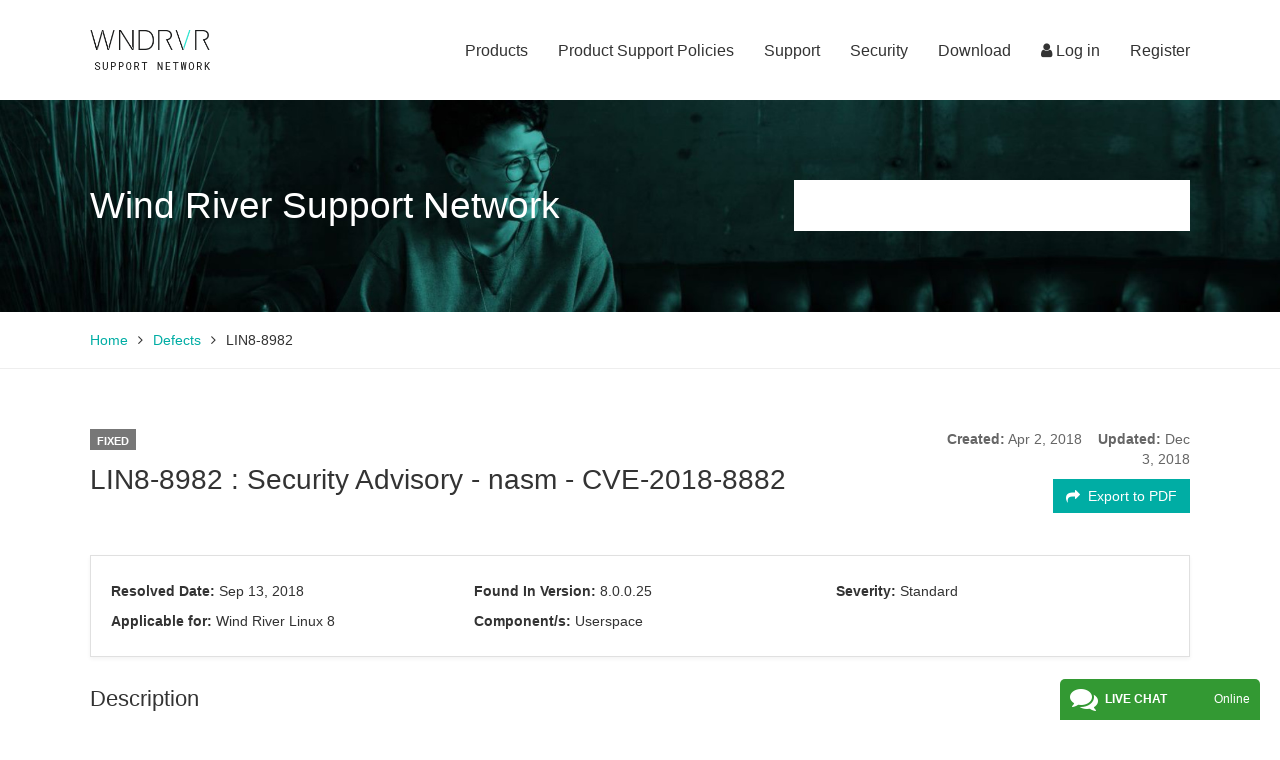

--- FILE ---
content_type: text/html; charset=UTF-8
request_url: https://support2.windriver.com/index.php?page=defects&on=view&id=LIN8-8982
body_size: 12019
content:
<!DOCTYPE html>
<html xmlns="http://www.w3.org/1999/xhtml"  lang="en">
<head>
<script type="text/javascript">
(function(){
window["loaderConfig"] = "/TSPD/?type=20";
})();

</script>

<script type="text/javascript" src="/TSPD/?type=18"></script>

<APM_DO_NOT_TOUCH>

<script type="text/javascript">
(function(){
window.DfBx=!!window.DfBx;try{(function(){(function(){var I={decrypt:function(I){try{return JSON.parse(function(I){I=I.split("l");var l="";for(var O=0;O<I.length;++O)l+=String.fromCharCode(I[O]);return l}(I))}catch(O){}}};return I={configuration:I.decrypt("[base64]")}})();
var LI=85;try{var zI,ZI,_I=J(347)?0:1,Ol=J(664)?0:1,zl=J(62)?1:0,Zl=J(157)?1:0,sl=J(44)?1:0;for(var Ij=(J(626),0);Ij<ZI;++Ij)_I+=J(907)?1:2,Ol+=(J(286),2),zl+=J(29)?2:1,Zl+=(J(550),2),sl+=J(417)?1:3;zI=_I+Ol+zl+Zl+sl;window.i_===zI&&(window.i_=++zI)}catch(lj){window.i_=zI}var Lj=!0;function Z(I,l){I+=l;return I.toString(36)}
function Zj(I){var l=97;!I||document[L(l,215,202,212,202,195,202,205,202,213,218,180,213,194,213,198)]&&document[z(l,215,202,212,202,195,202,205,202,213,218,180,213,194,213,198)]!==Z(68616527569,l)||(Lj=!1);return Lj}function z(I){var l=arguments.length,O=[];for(var s=1;s<l;++s)O.push(arguments[s]-I);return String.fromCharCode.apply(String,O)}function Sj(){}Zj(window[Sj[Z(1086769,LI)]]===Sj);Zj(typeof ie9rgb4!==Z(1242178186114,LI));
Zj(RegExp("\x3c")[z(LI,201,186,200,201)](function(){return"\x3c"})&!RegExp(Z(42804,LI))[L(LI,201,186,200,201)](function(){return"'x3'+'d';"}));
var _j=window[z(LI,182,201,201,182,184,189,154,203,186,195,201)]||RegExp(L(LI,194,196,183,190,209,182,195,185,199,196,190,185),Z(-67,LI))[z(LI,201,186,200,201)](window["\x6e\x61vi\x67a\x74\x6f\x72"]["\x75\x73e\x72A\x67\x65\x6et"]),IJ=+new Date+(J(807)?727284:6E5),jJ,lJ,oJ,OJ=window[z(LI,200,186,201,169,190,194,186,196,202,201)],sJ=_j?J(478)?23026:3E4:J(380)?3707:6E3;
document[z(LI,182,185,185,154,203,186,195,201,161,190,200,201,186,195,186,199)]&&document[z(LI,182,185,185,154,203,186,195,201,161,190,200,201,186,195,186,199)](L(LI,203,190,200,190,183,190,193,190,201,206,184,189,182,195,188,186),function(I){var l=60;document[z(l,178,165,175,165,158,165,168,165,176,181,143,176,157,176,161)]&&(document[L(l,178,165,175,165,158,165,168,165,176,181,143,176,157,176,161)]===Z(1058781923,l)&&I[L(l,165,175,144,174,177,175,176,161,160)]?oJ=!0:document[L(l,178,165,175,165,
158,165,168,165,176,181,143,176,157,176,161)]===z(l,178,165,175,165,158,168,161)&&(jJ=+new Date,oJ=!1,SJ()))});function SJ(){if(!document[L(5,118,122,106,119,126,88,106,113,106,104,121,116,119)])return!0;var I=+new Date;if(I>IJ&&(J(780)?684050:6E5)>I-jJ)return Zj(!1);var l=Zj(lJ&&!oJ&&jJ+sJ<I);jJ=I;lJ||(lJ=!0,OJ(function(){lJ=!1},J(561)?0:1));return l}SJ();var Il=[J(540)?10690293:17795081,J(28)?27611931586:2147483647,J(175)?1558153217:1873746501];
function Jl(I){var l=68;I=typeof I===Z(1743045608,l)?I:I[L(l,184,179,151,184,182,173,178,171)](J(831)?50:36);var O=window[I];if(!O||!O[z(l,184,179,151,184,182,173,178,171)])return;var s=""+O;window[I]=function(I,l){lJ=!1;return O(I,l)};window[I][z(l,184,179,151,184,182,173,178,171)]=function(){return s}}for(var ll=(J(18),0);ll<Il[Z(1294399120,LI)];++ll)Jl(Il[ll]);Zj(!1!==window[z(LI,153,187,151,205)]);window.jS=window.jS||{};window.jS.IZz="[base64]";
function L(I){var l=arguments.length,O=[],s=1;while(s<l)O[s-1]=arguments[s++]-I;return String.fromCharCode.apply(String,O)}function Ll(I){var l=+new Date,O;!document[z(42,155,159,143,156,163,125,143,150,143,141,158,153,156,107,150,150)]||l>IJ&&(J(637)?338430:6E5)>l-jJ?O=Zj(!1):(O=Zj(lJ&&!oJ&&jJ+sJ<l),jJ=l,lJ||(lJ=!0,OJ(function(){lJ=!1},J(809)?0:1)));return!(arguments[I]^O)}function J(I){return 189>I}
(function _l(l){l&&"number"!==typeof l||("number"!==typeof l&&(l=1E3),l=Math.max(l,1),setInterval(function(){_l(l-10)},l))})(!0);})();}catch(x){}finally{ie9rgb4=void(0);};function ie9rgb4(a,b){return a>>b>>0};

})();

</script>
</APM_DO_NOT_TOUCH>

<script type="text/javascript" src="/TSPD/086e40e656ab20002672d822a4910a0abc4e342e6fa243c405000912d7e38196de9536decfb56a8a?type=17"></script>

<title>LIN8-8982 - Security Advisory - nasm - CVE-2018-8882</title>





<!-- Google Tag Manager -->
<script>(function(w,d,s,l,i){w[l]=w[l]||[];w[l].push({'gtm.start':
new Date().getTime(),event:'gtm.js'});var f=d.getElementsByTagName(s)[0],
j=d.createElement(s),dl=l!='dataLayer'?'&l='+l:'';j.async=true;j.src=
'https://www.googletagmanager.com/gtm.js?id='+i+dl;f.parentNode.insertBefore(j,f);
})(window,document,'script','dataLayer','GTM-PLBF8S7');</script>
<!-- End Google Tag Manager -->

<!-- Global site tag (gtag.js) - Google Analytics -->
<script async src="https://www.googletagmanager.com/gtag/js?id=UA-56052314-8"></script>
<script>
    window.dataLayer = window.dataLayer || [];
    function gtag(){dataLayer.push(arguments);}
    gtag('js', new Date());
    gtag('config', 'UA-56052314-8');

</script>

<script type="text/javascript">
    (function(i,s,o,g,r,a,m){i['GoogleAnalyticsObject']=r;i[r]=i[r]||function(){
    (i[r].q=i[r].q||[]).push(arguments)},i[r].l=1*new Date();a=s.createElement(o),
    m=s.getElementsByTagName(o)[0];a.async=1;a.src=g;m.parentNode.insertBefore(a,m)
    })(window,document,'script','//www.google-analytics.com/analytics.js','ga');

    ga('create', 'UA-56052314-8', 'auto');
    ga('set', 'dimension1', "defects");
    ga('set', 'dimension2', "Anonymous");
    ga('set', 'dimension3', "-");
    ga('send', 'pageview');

</script>

<script> var sft_options = {"global_url_ajax":"https:\/\/support2.windriver.com\/index.php","global_current_url":"http:\/\/support2.windriver.com\/index.php?page=defects&on=view&id=LIN8-8982","global_current_page":"defects","global_current_subpage":"view"}; </script><link rel="shortcut icon" type="image/x-icon" href="https://support2.windriver.com/layout/admin/images/favicon.ico" />
<meta http-equiv="Content-Type" content="text/html; charset=utf-8">
<meta name="viewport" content="width=device-width, initial-scale=1, maximum-scale=5, shrink-to-fit=no">
<meta name="author" content="Wind River">
<meta name="copyright" content="Wind River 2018">
<meta name="googlebot" content="index, follow" />
<meta name="robots" content="index, follow" />
<meta property="og:image" content="https://www.windriver.com/resources/images/open_graph_logo.png" />
<meta property="og:title" content="Wind River" />
<meta property="og:description" content="Wind River is a world leader in embedded software for intelligent connected systems. The company has been pioneering computing inside embedded devices since 1981 and its technology is found in more than 1 billion products." />
<meta property="og:url" content="https://support2.windriver.com/" />
<meta property="og:locale" content="en_US" />
<meta property="og:site_name" content="Wind River Support Network" />
<meta property="og:type" content="website" />
<meta name="twitter:site" content="@WindRiver" />
<meta name="twitter:card" content="summary_large_image" />
<link rel="stylesheet" media="print" href="https://support2.windriver.com/layout/admin/css/print.css" />
<link rel="stylesheet" media="print" href="https://use.typekit.net/mrn3udg.css" />
<script src="//unpkg.com/@coveops/hosted-search-page@latest/dist/index.min.js"></script>

<meta name="keywords" content="defect, LIN8-8982, Wind River Support Network, Wind River, support" />
<meta name="title" content="LIN8-8982-Security Advisory - nasm - CVE-2018-8882" />
<meta name="description" content="LIN8-8982-Security Advisory - nasm - CVE-2018-8882" />
<link rel="stylesheet" href="https://support2.windriver.com/8837a6564056a98811c6511590459aa6.css" type="text/css"  media="screen" />
<link rel="stylesheet" href="https://support2.windriver.com/layout/admin/css/style.css?3.2.7" type="text/css" media="screen" />
<link rel="stylesheet" href="https://support2.windriver.com/e061c1e002d98e8b2b9d0a2e2c1ab734.css" type="text/css"  media="print" onload="this.media='all'" />
</head><body class="bd-defects">
<script> coveoTokenGlobal={
  "token" : "eyJhbGciOiJIUzI1NiJ9.[base64].aWA157djjjrR_Tomz1_qr8tOaRcQLLKdsS1qBYqNBJ0"
}; </script>
<!-- Google Tag Manager (noscript) -->
<noscript><iframe src="https://www.googletagmanager.com/ns.html?id=GTM-PLBF8S7" height="0" width="0" style="display:none;visibility:hidden"></iframe></noscript>
<!-- End Google Tag Manager (noscript) -->

<div class="wrsn-header">
    <div class="wrsn-wrapper">
        <a href="https://support2.windriver.com/" class="wrsn-header-logo"><img width="100%" height="100%" alt="Wind River Support Network" src="https://support2.windriver.com/layout/admin/images/wndrvr_support-network-black.png"></a>


        


<div class="wrsn-header-nav is-user-menu">
    <a href="https://support2.windriver.com/index.php?page=login" class="wrsn-mobile-menu-user-trigger"><span class="fa fa-user"></span></a>
    <ul>
        <li>
            <a href="https://support2.windriver.com/index.php?page=login&return_to=http%3A%2F%2Fsupport2.windriver.com%2Findex.php%3Fpage%3Ddefects%26on%3Dview%26id%3DLIN8-8982"><span class="fa fa-user"></span> Log in</a>
        </li>
        <li>
            <a href="https://access.windriver.com/register/r"> Register</a>
        </li>
    </ul>
</div>




        <div class="wrsn-header-nav is-main-menu">
            <a role="button" class="wrsn-mobile-menu-trigger"><span class="fa fa-navicon"></span></a>
            <ul>
                <li>
                    <a href="#" class="dropdown-toggle" data-toggle="dropdown" aria-expanded="false">Products <span class="fa fa-angle-right"></span></a>
                    <div class="dropdown-menu is-md">
                        <div class="row">

                            <div class="col-xs-12 col-sm-6"><ul><li><a href="https://support2.windriver.com/index.php?page=product&slug=os_vxworks" onclick="javascript:ga('send', 'event', 'Navigation', 'Product' , 'VxWorks');">VxWorks</a></li><li><a href="https://support2.windriver.com/index.php?page=product&slug=wr_studio" onclick="javascript:ga('send', 'event', 'Navigation', 'Product' , 'Wind River Studio');">Wind River Studio</a></li><li><a href="https://support2.windriver.com/index.php?page=product&slug=wr_conductor" onclick="javascript:ga('send', 'event', 'Navigation', 'Product' , 'Wind River Conductor');">Wind River Conductor</a></li><li><a href="https://support2.windriver.com/index.php?page=product&slug=os_vxworks_653" onclick="javascript:ga('send', 'event', 'Navigation', 'Product' , 'VxWorks 653');">VxWorks 653</a></li><li><a href="https://support2.windriver.com/index.php?page=product&slug=os_helix_virtualization_platform_cert" onclick="javascript:ga('send', 'event', 'Navigation', 'Product' , 'Helix Virtualization Platform Cert Edition');">Helix Virtualization Platform Cert Edition</a></li><li><a href="https://support2.windriver.com/index.php?page=product&slug=os-vxworks_cert" onclick="javascript:ga('send', 'event', 'Navigation', 'Product' , 'VxWorks Cert');">VxWorks Cert</a></li><li><a href="https://support2.windriver.com/index.php?page=product&slug=os-wind_river_linux_bin" onclick="javascript:ga('send', 'event', 'Navigation', 'Product' , 'Wind River Linux Distro');">Wind River Linux Distro</a></li><li><a href="https://support2.windriver.com/index.php?page=product&slug=os_addon" onclick="javascript:ga('send', 'event', 'Navigation', 'Product' , 'Add-ons for VxWorks and Helix');">Add-ons for VxWorks and Helix</a></li><li><a href="https://support2.windriver.com/index.php?page=product&slug=os-wind_river_linux" onclick="javascript:ga('send', 'event', 'Navigation', 'Product' , 'Wind River Linux');">Wind River Linux</a></li><li><a href="https://support2.windriver.com/index.php?page=product&slug=dt_wind_river_diab_compiler" onclick="javascript:ga('send', 'event', 'Navigation', 'Product' , 'Wind River Diab Compiler');">Wind River Diab Compiler</a></li><li><a href="https://support2.windriver.com/index.php?page=product&slug=dt_wind_river_workbench" onclick="javascript:ga('send', 'event', 'Navigation', 'Product' , 'Wind River Workbench');">Wind River Workbench</a></li><li><a href="https://support2.windriver.com/index.php?page=product&slug=os-elxr_pro" onclick="javascript:ga('send', 'event', 'Navigation', 'Product' , 'eLxr Pro');">eLxr Pro</a></li><li><a href="https://support2.windriver.com/index.php?page=product&slug=dt_wind_river_gnu_compiler" onclick="javascript:ga('send', 'event', 'Navigation', 'Product' , 'GNU Compiler');">GNU Compiler</a></li><li><a href="https://support2.windriver.com/index.php?page=product&slug=in_wind_river_cloud_platform" onclick="javascript:ga('send', 'event', 'Navigation', 'Product' , 'Wind River Cloud Platform');">Wind River Cloud Platform</a></li></ul></div><div class="col-xs-12 col-sm-6"><ul><li><a href="https://support2.windriver.com/index.php?page=product&slug=in_wind_river_analytics" onclick="javascript:ga('send', 'event', 'Navigation', 'Product' , 'Wind River Analytics');">Wind River Analytics</a></li><li><a href="https://support2.windriver.com/index.php?page=product&slug=sm_simics" onclick="javascript:ga('send', 'event', 'Navigation', 'Product' , 'Intel® Simics®');">Intel® Simics®</a></li><li><a href="https://support2.windriver.com/index.php?page=product&slug=in_wind_river_titanium_cloud" onclick="javascript:ga('send', 'event', 'Navigation', 'Product' , 'Wind River Titanium Cloud');">Wind River Titanium Cloud</a></li><li><a href="https://support2.windriver.com/index.php?page=product&slug=in_openstack" onclick="javascript:ga('send', 'event', 'Navigation', 'Product' , 'Wind River OpenStack');">Wind River OpenStack</a></li><li><a href="https://support2.windriver.com/index.php?page=product&slug=auto_wind_river_edge_sync" onclick="javascript:ga('send', 'event', 'Navigation', 'Product' , 'Wind River Edge Sync');">Wind River Edge Sync</a></li><li><a href="https://support2.windriver.com/index.php?page=product&slug=dt-highly_reliable_file_system_for_windows10" onclick="javascript:ga('send', 'event', 'Navigation', 'Product' , 'Highly Reliable File System for Windows 10');">Highly Reliable File System for Windows 10</a></li><li><a href="https://support2.windriver.com/index.php?page=product&slug=dt-ict_vxworks" onclick="javascript:ga('send', 'event', 'Navigation', 'Product' , 'Intel Compiler Tools for VxWorks');">Intel Compiler Tools for VxWorks</a></li><li><a href="https://support2.windriver.com/index.php?page=product&slug=dt-ict_linux" onclick="javascript:ga('send', 'event', 'Navigation', 'Product' , 'Intel Compiler Tools for Wind River Linux');">Intel Compiler Tools for Wind River Linux</a></li><li><a href="https://support2.windriver.com/index.php?page=product&slug=dt-ipl_cantata_unit_tester" onclick="javascript:ga('send', 'event', 'Navigation', 'Product' , 'IPL Cantata++/Unit Tester');">IPL Cantata++/Unit Tester</a></li><li><a href="https://support2.windriver.com/index.php?page=product&slug=dt-llvm_compiler" onclick="javascript:ga('send', 'event', 'Navigation', 'Product' , 'LLVM Compiler');">LLVM Compiler</a></li><li><a href="https://support2.windriver.com/index.php?page=product&slug=dt-tornado" onclick="javascript:ga('send', 'event', 'Navigation', 'Product' , 'Tornado');">Tornado</a></li><li class="is-main has-p-top"><a href="https://support2.windriver.com/index.php?page=discontinued-products" onclick="javascript:ga('send', 'event', 'Navigation', 'Product' , 'Tornado');">Discontinued Products</a></li></ul></div>                        </div>
                    </div>
                </li>
                <li>
                    <a href="https://support2.windriver.com/index.php?page=support-polices" class="dropdown-toggle" aria-expanded="false">Product Support Policies<span class="fa fa-angle-right"></span></a>
                </li>
                <li>
                    <a href="#" class="dropdown-toggle" data-toggle="dropdown" aria-expanded="false">Support <span class="fa fa-angle-right"></span></a>
                    <div class="dropdown-menu is-xs">
                        <ul>
                            <li><a href="https://docs.windriver.com/" onclick="javascript:ga('send', 'event', 'Navigation', 'Support' , 'Documentation');">Documentation</a></li>
                            <li><a href="https://support2.windriver.com/index.php?page=customer-support-users-guide" onclick="javascript:ga('send', 'event', 'Navigation', 'Support' , 'Customer Support Users Guide');">Customer Support Users Guide</a></li>
                            <li><a href="https://windriver.my.site.com/support" onclick="javascript:ga('send', 'event', 'Navigation', 'Support' , 'Support Cases');">Support Cases</a></li>
                            <li><a href="https://support.windriver.com/ols/forms/productorder.php" onclick="javascript:ga('send', 'event', 'Navigation', 'Support' , 'Product Update Form');">Product Update Form</a></li>
                            <li><a href="https://support2.windriver.com/index.php?page=plc" onclick="javascript:ga('send', 'event', 'Navigation', 'Support' , 'Product Lifecycle');">Product Lifecycle</a></li>
                            <li><a href="https://support2.windriver.com/index.php?page=license" onclick="javascript:ga('send', 'event', 'Navigation', 'Support' , 'Installation and Licensing');">Installation and Licensing</a></li>
                            <li><a href="https://support2.windriver.com/index.php?page=defects" onclick="javascript:ga('send', 'event', 'Navigation', 'Support' , 'Defects');">Defects</a></li>
                            <li><a href="https://learning.windriver.com/" onclick="javascript:ga('send', 'event', 'Navigation', 'Support' , 'Training');">Training</a></li>
                            <li><a href="https://ask.windriver.com/" onclick="javascript:ga('send', 'event', 'Navigation', 'Support' , 'Knowledge Forum');">Knowledge Forum</a></li>
                            <li><a href="https://docs.windriver.com/search?labelkey=format-video" onclick="javascript:ga('send', 'event', 'Navigation', 'Support' , 'Videos');">Videos</a></li>
                        </ul>
                    </div>
                </li>
                <li>
                    <a href="#" class="dropdown-toggle" data-toggle="dropdown" aria-expanded="false">Security <span class="fa fa-angle-right"></span></a>
                    <div class="dropdown-menu is-md">
                        <div class="row">
                            <div class="col-xs-12 col-sm-6">
                                <ul>
                                    <li class="is-main">Security Updates</li>
                                    <li><a href="https://support2.windriver.com/index.php?page=security-notices" onclick="javascript:ga('send', 'event', 'Navigation', 'Security' , 'Security Notices');">Safety and Security Notices</a></li>
                                    <li><a href="https://support2.windriver.com/index.php?page=cve" onclick="javascript:ga('send', 'event', 'Navigation', 'Security' , 'CVE Database');">CVE Database</a></li>
                                </ul>
                            </div>
                            <div class="col-xs-12 col-sm-6">
                                <ul>
                                    <li class="is-main"><a rel="noopener" href="https://www.windriver.com/security/" onclick="javascript:ga('send', 'event', 'Navigation', 'Security' , 'Security Center');" target="_blank">Security Center</a></li>
                                    <li><a rel="noopener" href="https://www.windriver.com/security/announcements/" onclick="javascript:ga('send', 'event', 'Navigation', 'Security' , 'Vulnerability Responses');" target="_blank">Vulnerability Responses</a></li>
                                    <li><a rel="noopener" href="https://www.windriver.com/products/product-overviews/Security-General-Overview/" onclick="javascript:ga('send', 'event', 'Navigation', 'Security' , 'General Security Overview');" target="_blank">General Security Overview</a></li>
                                    <li><a rel="noopener" href="https://resources.windriver.com/cybersecurity/security-services-overview" target="_blank" onclick="javascript:ga('send', 'event', 'Navigation', 'Security' , 'Wind River Security Services');">Wind River Security Services</a></li>
                                    <li><a rel="noopener" href="https://blogs.windriver.com/wind_river_blog/tag/security" onclick="javascript:ga('send', 'event', 'Navigation', 'Security' , 'Security Blog');" target="_blank">Security Blog</a></li>
                                </ul>
                            </div>
                        </div>
                    </div>
                </li>
                <li>
                    <a href="#" class="dropdown-toggle" data-toggle="dropdown" aria-expanded="false">Download <span class="fa fa-angle-right"></span></a>
                    <div class="dropdown-menu is-sm">
                        <ul>
                            <li><a rel="noopener" href="https://windriver.my.site.com/support/apex/myDownload" onclick="javascript:ga('send', 'event', 'Navigation', 'Download' , 'Software Downloads');" target="_blank">Software Downloads</a></li>
                            <li><a href="https://support2.windriver.com/index.php?page=other-downloads" onclick="javascript:ga('send', 'event', 'Download', 'Other Downloads' , 'Security Center');">Other Downloads</a></li>
                            <li><a rel="noopener" href="https://bsp.windriver.com" onclick="javascript:ga('send', 'event', 'Navigation', 'Download' , 'Board Support Packages');" target="_blank">Board Support Packages</a></li>
                        </ul>
                    </div>
                </li>
            </ul>
            <div class="clearfix"></div>
        </div>
        <div class="clearfix"></div>
    </div>
</div>
<div class="wrsn-content">
	<script type="text/javascript">
							    ga('set', 'dimension4', 'Wind River Linux');
                        					    ga('set', 'dimension5', 'Wind River Linux 8');
                        					    ga('set', 'dimension6', 'Toolchain & Build System');
                        	</script>

<div id="mess-box-notifications">
    </div>


<style>
    .CoveoSearchbox.coveo-custom-height .CoveoOmnibox,
    .CoveoSearchbox.coveo-custom-height .CoveoQuerybox,
    .CoveoSearchbox .magic-box .magic-box-input,
    .CoveoOmnibox.magic-box .magic-box-input .magic-box-underlay,
    .CoveoSearchbox .magic-box .magic-box-input>input,
    .magic-box .magic-box-input .magic-box-underlay,
    .magic-box .magic-box-input>input,
    .CoveoSearchbox.coveo-custom-height .magic-box .magic-box-clear,
    .CoveoSearchbox.coveo-custom-height .magic-box .magic-box-clear .magic-box-icon {
        height: 50px !important;
    }

    #hostedSearchPage,
    #WindRiver_Support_GlobalSearchbox {
        background-color: #fff;
    }

    .CoveoSearchbox .CoveoSearchButton {
        height: 51px !important;
    }

    #coveo-wrapper-input-search {
        height: 51px;
        background-color: #fff;
    }

    .magic-box-input input{
        visibility:visible;
    }

    /* ===== MOBILE HERO  ===== */
    @media screen and (max-width: 767px) {

        #wrsn-support-hero-title {
            text-align: center !important;
            width: 100%;
            display: block;
        }

        #wrsn-support-hero-title a {
            display: inline-block;
            text-align: center;
            width: 100%;
        }

        .wrsn-top-search-form {
            width: 100% !important;
            display: flex;
            justify-content: center;
            margin-top: 16px;
        }

        .wrsn-top-search-form .input-group {
            float: none !important;
            width: 100% !important;
            max-width: 480px;      
            margin: 0 auto;
        }

        #coveo-wrapper-input-search {
            width: 100% !important;
            margin: 0 auto !important;
        }

        hosted-search-page#WindRiver_Support_GlobalSearchbox {
            display: block;
            width: 100% !important;
        }
    }

    /* ===== HERO TITLE TABLET ===== */
    @media screen and (max-width: 1024px) {

        #wrsn-support-hero-title {
            text-align: center !important;
            width: 100%;
            display: block;
            margin-bottom: 16px;
        }

        #wrsn-support-hero-title a {
            display: inline-block;
            text-align: center;
            width: 100%;
        }

        .wrsn-top-form {
            width: 100% !important;
        }

        .wrsn-top-search-form {
            width: 100% !important;
            display: flex;
            justify-content: center;
            margin-top: 12px;
        }

        .wrsn-top-search-form .input-group {
            float: none !important;
            width: 100% !important;
            max-width: 620px;
            margin: 0 auto;
        }

        #coveo-wrapper-input-search {
            width: 100% !important;
            margin: 0 auto !important;
        }

        hosted-search-page#WindRiver_Support_GlobalSearchbox {
            display: block;
            width: 100% !important;
        }
    }


</style>

<div class="wrsn-top wrsn-is-small">
    <div class="wrsn-wrapper">
        <h1 class="text-medium text-center" id="wrsn-support-hero-title">
            <a href="https://support2.windriver.com/index.php?page=customer-support-users-guide" style="color: inherit; text-decoration: none;">
                Wind River Support Network
            </a>
        </h1>
        <form action="https://docs.windriver.com/search" class="wrsn-top-form">
            <input type="hidden" name="facetreset" value="yes" />
            <input type="hidden" name="source" value="all" disabled="disabled" class="wrsn-search-videos" />
            <input type="hidden" name="labelkey" value="format-video" disabled="disabled" class="wrsn-search-videos" />
            <input type="hidden" name="sort" value="score" disabled="disabled" class="wrsn-search-videos" />
            <input type="hidden" name="rpp" value="10" disabled="disabled" class="wrsn-search-videos" />
            <div class="wrsn-top-search-form">
                <div class="input-group input-group-lg" style="float:right;width:90%;">
                    <!--
                    <div class="input-group-btn">
                        <button type="button" class="btn btn-red dropdown-toggle wrsn-is-medium" data-toggle="dropdown" aria-haspopup="true" aria-expanded="false">All&nbsp;&nbsp;&nbsp;&nbsp;<span class="fa fa-angle-down"></span></button>
                        <ul class="dropdown-menu">
                            <li><a href="#" class="is-first is-all" data-action="all" data-placeholder="Search ...">All</a></li>
                            <li><a href="https://support2.windriver.com/index.php?page=security-notices">Security Notices<span class="fa fa-angle-right"></span></a></li>
                            <li><a href="https://support2.windriver.com/index.php?page=other-downloads">Other Downloads<span class="fa fa-angle-right"></span></a></li>
                            <li><a href="https://ask.windriver.com/">Knowledge Forum<span class="fa fa-angle-right"></span></a></li>
                        </ul>
                    </div>
                    -->
                    <!-- <input class="form-control wrsn-top-search-input" name="q" placeholder="Search documentation..."> -->
                    <div id="coveo-wrapper-input-search">
                        <hosted-search-page id="WindRiver_Support_GlobalSearchbox"></hosted-search-page>
                    </div>
                    <!--<button type="submit" class="wrsn-top-searc-icon"><span class="fa fa-search"></span></button>-->
                </div>
            </div>
        </form>
        <div class="clearfix"></div>
    </div>
</div>
<div class="wrsn-breadcrumbs">
    <div class="wrsn-wrapper">
        <a href="https://support2.windriver.com/" onclick="ga('send', 'event', 'Breadcrumbs', 'Link', 'Home');">Home</a><span class="fa fa-angle-right"></span><a href="https://support2.windriver.com/index.php?page=defects" onclick="ga('send', 'event', 'Breadcrumbs', 'Link', 'Defects');">Defects</a><span class="fa fa-angle-right"></span><span>LIN8-8982</span>
    </div>
</div>

<div class="wrsn-section">
    <div class="wrsn-wrapper">
        <div class="row">
            <div class="col-xs-12 col-sm-7 col-md-8 col-lg-9">
                <span class="label label-default is-title-label">
                    Fixed                </span>
                <h2 class="wrsn-section-header wrsn-is-medium">LIN8-8982 : Security Advisory - nasm - CVE-2018-8882</h2>
            </div>
            <div class="col-xs-12 col-sm-5 col-md-4 col-lg-3">
                <div class="wrsn-info-dates no-pt">
                    <strong>Created:</strong> Apr 2, 2018&nbsp;&nbsp;&nbsp;

                                            <strong>Updated:</strong> Dec 3, 2018                                    </div>

                <div class="text-right wrsn-defects-btns">
                    <form action="https://support2.windriver.com/index.php?page=defects&on=exportpdf" target="_blank" method="post" name="post-form-export" id="defect_export_view" enctype="multipart/form-data">
                        <input type="hidden" id="page" name="page" value="defects">
                        <input type="hidden" id="on" name="on" value="exportpdf">
                        <input type="hidden" id="id" name="id" value="LIN8-8982">
                        <button type="button" class="btn btn-blue wrsn-is-medium export-view"><span class="fa fa-share"></span>&nbsp;&nbsp;Export to PDF</button>
                    </form>

                                    </div>
            </div>
        </div>

        <div class="wrsn-defect-info">
            <div class="row">

            
                                    <div class="col-xs-12 col-sm-4">
                        <strong>Resolved Date: </strong>Sep 13, 2018                    </div>
                
                
                                    <div class="col-xs-12 col-sm-4">
                        <strong>Found In Version: </strong>8.0.0.25                     </div>
                
                
                                        <div class="col-xs-12 col-sm-4">
                            <strong>Severity: </strong>Standard                        </div>
                    
                                        <div class="col-xs-12 col-sm-4">
                            <strong>Applicable for: </strong>Wind River Linux 8                        </div>
                    
                                    <div class="col-xs-12 col-sm-4">
                        <strong>Component/s: </strong>Userspace                    </div>
                
                
                            </div>
        </div>

                        <h3 class="wrsn-section-subheader wrsn-is-medium">Description</h3>
                <pre>Netwide Assembler (NASM) 2.13.02rc2 has a stack-based buffer under-read in the function ieee_shr in asm/float.c via a large shift value.

https://nvd.nist.gov/vuln/detail/CVE-2018-8882</pre>
        
        
        <!-- display Attachments -->
        
        <!-- display Security Notices and Other Downloads -->
                        <h3 class="wrsn-section-subheader wrsn-is-medium">Other Downloads</h3>

                <ul class="wrsn-default-list row">
                    <li class="col-xs-12 col-sm-6"><a href="https://support2.windriver.com/index.php?page=other-downloads&on=view&id=6555" onclick="ga('send', 'event', 'Other Downloads', 'Link', 'Wind River Linux 8.0.0.28');">Wind River Linux 8.0.0.28</a></li><li class="col-xs-12 col-sm-6"><a href="https://support2.windriver.com/index.php?page=other-downloads&on=view&id=6584" onclick="ga('send', 'event', 'Other Downloads', 'Link', 'Wind River Linux 8.0.0.29');">Wind River Linux 8.0.0.29</a></li><li class="col-xs-12 col-sm-6"><a href="https://support2.windriver.com/index.php?page=other-downloads&on=view&id=6616" onclick="ga('send', 'event', 'Other Downloads', 'Link', 'Wind River Linux 8.0.0.30');">Wind River Linux 8.0.0.30</a></li><li class="col-xs-12 col-sm-6"><a href="https://support2.windriver.com/index.php?page=other-downloads&on=view&id=6726" onclick="ga('send', 'event', 'Other Downloads', 'Link', 'Wind River Linux 8.0.0.31');">Wind River Linux 8.0.0.31</a></li><li class="col-xs-12 col-sm-6"><a href="https://support2.windriver.com/index.php?page=other-downloads&on=view&id=6751" onclick="ga('send', 'event', 'Other Downloads', 'Link', 'Wind River Linux 8.0.0.32');">Wind River Linux 8.0.0.32</a></li><li class="col-xs-12 col-sm-6"><a href="https://support2.windriver.com/index.php?page=other-downloads&on=view&id=6860" onclick="ga('send', 'event', 'Other Downloads', 'Link', 'Wind River Linux 8.0.0.33');">Wind River Linux 8.0.0.33</a></li><li class="col-xs-12 col-sm-6"><a href="https://support2.windriver.com/index.php?page=other-downloads&on=view&id=6999" onclick="ga('send', 'event', 'Other Downloads', 'Link', 'Wind River Linux 8.0.0.34');">Wind River Linux 8.0.0.34</a></li>                </ul>
                <hr>
            
        <!-- display CVEs -->
                    <h3 class="wrsn-section-subheader wrsn-is-medium">CVEs</h3>

            <ul class="wrsn-default-list row">
                <li class="col-xs-12 col-sm-3"><a href="https://support2.windriver.com/index.php?page=cve&on=view&id=CVE-2018-8882" onclick="ga('send', 'event', 'CVEs', 'Link', 'CVE-2018-8882');">CVE-2018-8882</a></li>            </ul>
            <hr>
        

        <!-- display visibility -->
        
    </div>
</div>

<div style="display: none;">
    <iframe id="defect_export_view_iframe" src="https://support2.windriver.com/layout/admin//views/vw.defect.view.iframe.export.php"></iframe>
</div></div><style>
a.wrsn-chat{
    background:none;
}

a.wrsn-chat {
    border-radius: 5px 5px 0 0;
    position: fixed;
    right: 20px;
    bottom: 0;
    z-index: 10000;
    padding: 6px 10px !important;
    color: #fff;
    width: 180px;
    text-decoration: none;
    display: block;
    webkit-box-sizing:content-box;
    -moz-box-sizing:content-box;
    box-sizing:content-box;
    background-image: none;
}
.wrsn-chat.is-online {
    background: #339933 !important;
}

a.wrsn-chat.is-online:hover{
    color:#e5fce5;
}

.wrsn-chat.is-offline {
    background: #993333 !important;
}

a.wrsn-chat.is-offline:hover {
    color:#ffebeb;
}

.wrsn-chat-status {
    float: right;
    font-size: 12px;
    line-height: 28px;
}
.wrsn-chat-status-online, 
.wrsn-chat-status-offline {
    display: none;
}
.wrsn-chat.is-online .wrsn-chat-status-online {
    display: inline-block;
}
.wrsn-chat.is-offline .wrsn-chat-status-offline {
    display: inline-block;
}
.wrsn-chat-icon {
    font-size: 28px;
    line-height: 28px;
    float: left;
}
.wrsn-chat-title {
    font-size: 12px;
    text-transform: uppercase;
    font-weight: bold;
    line-height: 28px;
    float: left;
    margin-left: 7px;
}

</style>



<div id="liveagent_button_online">
    <a onclick="liveagent.startChat('573G0000000XZAq')" href="javascript://Chat"  class="wrsn-chat is-online">
        <div class="wrsn-chat-icon"><span class="fa fa-comments"></span></div>
        <div class="wrsn-chat-title">Live chat</div>
        <div class="wrsn-chat-status"><span class="wrsn-chat-status-online">Online</span></div>
        <div class="clearfix"></div>
    </a>
</div>
<div style="display:none" id="liveagent_button_offline">
    <a class="wrsn-chat is-offline" href="#">
        <div class="wrsn-chat-icon"><span class="fa fa-comments"></span></div>
        <div class="wrsn-chat-title">Live chat</div>
        <div class="wrsn-chat-status"><span class="wrsn-chat-status-offline">Offline</span></div>
        <div class="clearfix"></div>
    </a>
</div>


<script type="text/javascript" src="https://c.la1w1.salesforceliveagent.com/content/g/js/32.0/deployment.js"></script>

<script>
function CallbackAgentChat(e){
     if (e == liveagent.BUTTON_EVENT.BUTTON_AVAILABLE) {
        document.getElementById('liveagent_button_online').style.display ='block';
        document.getElementById('liveagent_button_offline').style.display ='none';
    }
    if (e == liveagent.BUTTON_EVENT.BUTTON_UNAVAILABLE) {
        document.getElementById('liveagent_button_online').style.display ='none';
        document.getElementById('liveagent_button_offline').style.display ='block';
    }
}


if (!window._laq) { window._laq = []; }
window._laq.push(function(){


//liveagent.addButtonEventHandler('573G0000000XZAq', CallbackAgentChat);

liveagent.showWhenOnline('573G0000000XZAq', document.getElementById('liveagent_button_online'));
liveagent.showWhenOffline('573G0000000XZAq', document.getElementById('liveagent_button_offline'));

});

//Live chat INIT
liveagent.init('https://d.la1w1.salesforceliveagent.com/chat', '572G0000000XZAb', '00Dd0000000hD1o');
</script><div class="wrsn-footer">
    <div class="wrsn-wrapper">
        <div class="wrsn-footer-logo">
            <a href="https://www.windriver.com"><img width="100%" height="100%" alt="Wind River Support Network" src="https://support2.windriver.com/layout/admin//images/wndrvr_support-network-black.png"></a>
        </div>

        <div class="clearfix wrsn-clear-mobile"></div>

        <div class="wrsn-footer-menus">
            <div class="wrsn-footer-menu-main">
                <ul>
                    <li><a href="https://support2.windriver.com/index.php?page=support-polices" onclick="javascript:ga('send', 'event', 'Footer', 'Link', 'Product Support Policies');">Product Support Policies</a></li>
                    <li><a href="https://www.windriver.com/company/" onclick="javascript:ga('send', 'event', 'Footer', 'Link', 'About Wind River');">About Wind River</a></li>
                    <li><a href="https://www.windriver.com/news/" onclick="javascript:ga('send', 'event', 'Footer', 'Link', 'Newsroom');">Newsroom</a></li>
                    <li><a href="https://www.windriver.com/company/contact/" onclick="javascript:ga('send', 'event', 'Footer', 'Link', 'Contact Us');">Contact Us</a></li>
                </ul>
                <div class="clearfix"></div>
            </div>
            <div class="wrsn-footer-menu-secondary">
                <ul>
                    <li><a rel="noopener" href="https://www.windriver.com/company/terms/" onclick="javascript:ga('send', 'event', 'Footer Secondary', 'Link' , 'Terms of Use');" target="_blank">Terms of Use</a></li>
                    <li><a rel="noopener" href="https://www.windriver.com/company/terms/privacy.html" onclick="javascript:ga('send', 'event', 'Footer Secondary', 'Link' , 'Privacy');" target="_blank">Privacy</a></li>
                    <li><a rel="noopener" href="https://support.windriver.com/ols/forms/olsfeedback.php" onclick="javascript:ga('send', 'event', 'Footer Secondary', 'Link' , 'Feedback');" target="_blank">Feedback</a></li>
                    <li><a href="https://support2.windriver.com/index.php?page=rss" onclick="javascript:ga('send', 'event', 'Footer Secondary', 'Link' , 'RSS Feed');">RSS Feed</a></li>
                    <li>© 2026 Wind River Systems, Inc.</li>
                </ul>
                <div class="clearfix"></div>
            </div>
        </div>

        <div class="wrsn-footer-social-menu">
            <ul>
                <li><a rel="nofollow" href="http://www.linkedin.com/company/wind-river" onclick="javascript:ga('send', 'event', 'Footer Social', 'Link', 'Linkedin');"><img width="100%" height="100%" alt="Linkedin" src="https://support2.windriver.com/layout/admin/images/footer-menu-linkedin.png"></a></li>
                <li class="wrsn-is-fb"><a rel="nofollow" href="http://www.facebook.com/WindRiverSystems?sk=wall" onclick="javascript:ga('send', 'event', 'Footer Social', 'link', 'Facebook');"><img width="100%" height="100%" alt="Facebook" src="https://support2.windriver.com/layout/admin/images/footer-menu-facebook.png"></a></li>
                <li><a rel="nofollow" href="http://twitter.com/WindRiver" onclick="javascript:ga('send', 'event', 'Footer Social', 'Link', 'Twitter');"><img width="100%" height="100%" alt="Twitter" src="https://support2.windriver.com/layout/admin/images/footer-menu-twitter.png"></a></li>
                <li><a rel="nofollow" href="http://www.youtube.com/user/windriverchannel" onclick="javascript:ga('send', 'event', 'Footer Social', 'Link', 'Youtube');"><img width="100%" height="100%" alt="Youtube" src="https://support2.windriver.com/layout/admin/images/footer-menu-youtube.png"></a></li>
            </ul>
            <div class="clearfix"></div>
        </div>

        <div class="clearfix"></div>
    </div>

</div><script type="text/javascript" src="https://support2.windriver.com/3b173065f40fc18eddca10e9b1a13254.js"></script>
<div id="container_wrsn_holder"></div></body>
</html>


--- FILE ---
content_type: text/html; charset=UTF-8
request_url: https://support2.windriver.com/layout/admin//views/vw.defect.view.iframe.export.php
body_size: 2645
content:
<!DOCTYPE html>
<html>
<head>
<script type="text/javascript">
(function(){
window["loaderConfig"] = "/TSPD/?type=20";
})();

</script>

<script type="text/javascript" src="/TSPD/?type=18"></script>

<APM_DO_NOT_TOUCH>

<script type="text/javascript">
(function(){
window.DfBx=!!window.DfBx;try{(function(){(function(){var I={decrypt:function(I){try{return JSON.parse(function(I){I=I.split("l");var l="";for(var O=0;O<I.length;++O)l+=String.fromCharCode(I[O]);return l}(I))}catch(O){}}};return I={configuration:I.decrypt("[base64]")}})();
var LI=85;try{var zI,ZI,_I=J(347)?0:1,Ol=J(664)?0:1,zl=J(62)?1:0,Zl=J(157)?1:0,sl=J(44)?1:0;for(var Ij=(J(626),0);Ij<ZI;++Ij)_I+=J(907)?1:2,Ol+=(J(286),2),zl+=J(29)?2:1,Zl+=(J(550),2),sl+=J(417)?1:3;zI=_I+Ol+zl+Zl+sl;window.i_===zI&&(window.i_=++zI)}catch(lj){window.i_=zI}var Lj=!0;function Z(I,l){I+=l;return I.toString(36)}
function Zj(I){var l=97;!I||document[L(l,215,202,212,202,195,202,205,202,213,218,180,213,194,213,198)]&&document[z(l,215,202,212,202,195,202,205,202,213,218,180,213,194,213,198)]!==Z(68616527569,l)||(Lj=!1);return Lj}function z(I){var l=arguments.length,O=[];for(var s=1;s<l;++s)O.push(arguments[s]-I);return String.fromCharCode.apply(String,O)}function Sj(){}Zj(window[Sj[Z(1086769,LI)]]===Sj);Zj(typeof ie9rgb4!==Z(1242178186114,LI));
Zj(RegExp("\x3c")[z(LI,201,186,200,201)](function(){return"\x3c"})&!RegExp(Z(42804,LI))[L(LI,201,186,200,201)](function(){return"'x3'+'d';"}));
var _j=window[z(LI,182,201,201,182,184,189,154,203,186,195,201)]||RegExp(L(LI,194,196,183,190,209,182,195,185,199,196,190,185),Z(-67,LI))[z(LI,201,186,200,201)](window["\x6e\x61vi\x67a\x74\x6f\x72"]["\x75\x73e\x72A\x67\x65\x6et"]),IJ=+new Date+(J(807)?727284:6E5),jJ,lJ,oJ,OJ=window[z(LI,200,186,201,169,190,194,186,196,202,201)],sJ=_j?J(478)?23026:3E4:J(380)?3707:6E3;
document[z(LI,182,185,185,154,203,186,195,201,161,190,200,201,186,195,186,199)]&&document[z(LI,182,185,185,154,203,186,195,201,161,190,200,201,186,195,186,199)](L(LI,203,190,200,190,183,190,193,190,201,206,184,189,182,195,188,186),function(I){var l=60;document[z(l,178,165,175,165,158,165,168,165,176,181,143,176,157,176,161)]&&(document[L(l,178,165,175,165,158,165,168,165,176,181,143,176,157,176,161)]===Z(1058781923,l)&&I[L(l,165,175,144,174,177,175,176,161,160)]?oJ=!0:document[L(l,178,165,175,165,
158,165,168,165,176,181,143,176,157,176,161)]===z(l,178,165,175,165,158,168,161)&&(jJ=+new Date,oJ=!1,SJ()))});function SJ(){if(!document[L(5,118,122,106,119,126,88,106,113,106,104,121,116,119)])return!0;var I=+new Date;if(I>IJ&&(J(780)?684050:6E5)>I-jJ)return Zj(!1);var l=Zj(lJ&&!oJ&&jJ+sJ<I);jJ=I;lJ||(lJ=!0,OJ(function(){lJ=!1},J(561)?0:1));return l}SJ();var Il=[J(540)?10690293:17795081,J(28)?27611931586:2147483647,J(175)?1558153217:1873746501];
function Jl(I){var l=68;I=typeof I===Z(1743045608,l)?I:I[L(l,184,179,151,184,182,173,178,171)](J(831)?50:36);var O=window[I];if(!O||!O[z(l,184,179,151,184,182,173,178,171)])return;var s=""+O;window[I]=function(I,l){lJ=!1;return O(I,l)};window[I][z(l,184,179,151,184,182,173,178,171)]=function(){return s}}for(var ll=(J(18),0);ll<Il[Z(1294399120,LI)];++ll)Jl(Il[ll]);Zj(!1!==window[z(LI,153,187,151,205)]);window.jS=window.jS||{};window.jS.IZz="[base64]";
function L(I){var l=arguments.length,O=[],s=1;while(s<l)O[s-1]=arguments[s++]-I;return String.fromCharCode.apply(String,O)}function Ll(I){var l=+new Date,O;!document[z(42,155,159,143,156,163,125,143,150,143,141,158,153,156,107,150,150)]||l>IJ&&(J(637)?338430:6E5)>l-jJ?O=Zj(!1):(O=Zj(lJ&&!oJ&&jJ+sJ<l),jJ=l,lJ||(lJ=!0,OJ(function(){lJ=!1},J(809)?0:1)));return!(arguments[I]^O)}function J(I){return 189>I}
(function _l(l){l&&"number"!==typeof l||("number"!==typeof l&&(l=1E3),l=Math.max(l,1),setInterval(function(){_l(l-10)},l))})(!0);})();}catch(x){}finally{ie9rgb4=void(0);};function ie9rgb4(a,b){return a>>b>>0};

})();

</script>
</APM_DO_NOT_TOUCH>

<script type="text/javascript" src="/TSPD/086e40e656ab20002672d822a4910a0abc4e342e6fa243c405000912d7e38196de9536decfb56a8a?type=17"></script>

	<title></title>
</head>
<body>
    <form action="" method="post" id="defect_export_view" name="post-form-export" enctype="multipart/form-data">
        <input type="hidden" id="page" name="page" value="defects">
		<input type="hidden" id="on" name="on" value="exportpdf">
        <input type="hidden" id="id" name="id" value="">
        <input type="hidden" id="token" name="token" value="123456">
	</form>
</body>
</html>

--- FILE ---
content_type: text/html
request_url: https://support2.windriver.com/TSPD/?type=20
body_size: 3343
content:
<!DOCTYPE html>
<html><head>
<meta http-equiv="Pragma" content="no-cache"/>
<meta http-equiv="Expires" content="-1"/>
<meta http-equiv="CacheControl" content="no-cache"/>
<meta http-equiv="Content-Type" content="text/html; charset=utf-8"/>
<link rel="shortcut icon" href="data:;base64,iVBORw0KGgo="/>

<script type="text/javascript">
(function(){
window["bobcmn"] = "1011111111101020000000520000000520000000620000000024dd0855f200000096200000000200000002300000000300000060https%3a%2f%2fsupport2.windriver.com%2findex.php%3fpage%3ddefects%26on%3dview%26id%3dLIN8%2d8982300000006/TSPD/[base64]";

window.DfBx=!!window.DfBx;try{(function(){(function JI(){var l=!1;function O(l){for(var O=0;l--;)O+=s(document.documentElement,null);return O}function s(l,O){var _="vi";O=O||new S;return lI(l,function(l){l.setAttribute("data-"+_,O.l1());return s(l,O)},null)}function S(){this.Sl=1;this.jJ=0;this.I_=this.Sl;this.sI=null;this.l1=function(){this.sI=this.jJ+this.I_;if(!isFinite(this.sI))return this.reset(),this.l1();this.jJ=this.I_;this.I_=this.sI;this.sI=null;return this.I_};this.reset=function(){this.Sl++;this.jJ=0;this.I_=this.Sl}}var _=!1;
function II(l,O){var s=document.createElement(l);O=O||document.body;O.appendChild(s);s&&s.style&&(s.style.display="none")}function jI(O,s){s=s||O;var S="|";function II(l){l=l.split(S);var O=[];for(var s=0;s<l.length;++s){var _="",jI=l[s].split(",");for(var lI=0;lI<jI.length;++lI)_+=jI[lI][lI];O.push(_)}return O}var jI=0,lI="datalist,details,embed,figure,hrimg,strong,article,formaddress|audio,blockquote,area,source,input|canvas,form,link,tbase,option,details,article";lI.split(S);lI=II(lI);lI=new RegExp(lI.join(S),
"g");while(lI.exec(O))lI=new RegExp((""+new Date)[8],"g"),l&&(_=!0),++jI;return s(jI&&1)}function lI(l,O,s){(s=s||_)&&II("div",l);l=l.children;var S=0;for(var jI in l){s=l[jI];try{s instanceof HTMLElement&&(O(s),++S)}catch(lI){}}return S}jI(JI,O)})();var LI=85;try{var zI,ZI,_I=J(711)?0:1;for(var Ij=(J(928),0);Ij<ZI;++Ij)_I+=J(457)?2:3;zI=_I;window.i_===zI&&(window.i_=++zI)}catch(lj){window.i_=zI}var Lj=!0;
function L(I){var l=arguments.length,O=[],s=1;while(s<l)O[s-1]=arguments[s++]-I;return String.fromCharCode.apply(String,O)}function Zj(I){var l=88;!I||document[L(l,206,193,203,193,186,193,196,193,204,209,171,204,185,204,189)]&&document[z(l,206,193,203,193,186,193,196,193,204,209,171,204,185,204,189)]!==z(l,206,193,203,193,186,196,189)||(Lj=!1);return Lj}function Z(I,l){I+=l;return I.toString(36)}
function z(I){var l=arguments.length,O=[];for(var s=1;s<l;++s)O.push(arguments[s]-I);return String.fromCharCode.apply(String,O)}function Sj(){}Zj(window[Sj[L(LI,195,182,194,186)]]===Sj);Zj(typeof ie9rgb4!==Z(1242178186114,LI));Zj(RegExp("\x3c")[Z(1372120,LI)](function(){return"\x3c"})&!RegExp(Z(42804,LI))[z(LI,201,186,200,201)](function(){return"'x3'+'d';"}));
var _j=window[L(LI,182,201,201,182,184,189,154,203,186,195,201)]||RegExp(z(LI,194,196,183,190,209,182,195,185,199,196,190,185),z(LI,190))[Z(1372120,LI)](window["\x6e\x61vi\x67a\x74\x6f\x72"]["\x75\x73e\x72A\x67\x65\x6et"]),IJ=+new Date+(J(190)?365993:6E5),jJ,lJ,oJ,OJ=window[L(LI,200,186,201,169,190,194,186,196,202,201)],sJ=_j?J(12)?3E4:24756:J(916)?5026:6E3;
document[z(LI,182,185,185,154,203,186,195,201,161,190,200,201,186,195,186,199)]&&document[L(LI,182,185,185,154,203,186,195,201,161,190,200,201,186,195,186,199)](L(LI,203,190,200,190,183,190,193,190,201,206,184,189,182,195,188,186),function(I){var l=23;document[z(l,141,128,138,128,121,128,131,128,139,144,106,139,120,139,124)]&&(document[L(l,141,128,138,128,121,128,131,128,139,144,106,139,120,139,124)]===L(l,127,128,123,123,124,133)&&I[z(l,128,138,107,137,140,138,139,124,123)]?oJ=!0:document[L(l,141,
128,138,128,121,128,131,128,139,144,106,139,120,139,124)]===Z(68616527643,l)&&(jJ=+new Date,oJ=!1,SJ()))});function SJ(){if(!document[L(44,157,161,145,158,165,127,145,152,145,143,160,155,158)])return!0;var I=+new Date;if(I>IJ&&(J(907)?879330:6E5)>I-jJ)return Zj(!1);var l=Zj(lJ&&!oJ&&jJ+sJ<I);jJ=I;lJ||(lJ=!0,OJ(function(){lJ=!1},J(336)?0:1));return l}SJ();var Il=[J(872)?11989326:17795081,J(739)?2147483647:27611931586,J(170)?1558153217:1736780163];
function Jl(I){var l=90;I=typeof I===L(l,205,206,204,195,200,193)?I:I[L(l,206,201,173,206,204,195,200,193)](J(118)?36:48);var O=window[I];if(!O||!O[L(l,206,201,173,206,204,195,200,193)])return;var s=""+O;window[I]=function(I,l){lJ=!1;return O(I,l)};window[I][L(l,206,201,173,206,204,195,200,193)]=function(){return s}}for(var ll=(J(336),0);ll<Il[Z(1294399120,LI)];++ll)Jl(Il[ll]);Zj(!1!==window[z(LI,153,187,151,205)]);window.jS=window.jS||{};window.jS.Ol="[base64]";
function Ll(I){var l=+new Date,O;!document[L(77,190,194,178,191,198,160,178,185,178,176,193,188,191,142,185,185)]||l>IJ&&(J(676)?428008:6E5)>l-jJ?O=Zj(!1):(O=Zj(lJ&&!oJ&&jJ+sJ<l),jJ=l,lJ||(lJ=!0,OJ(function(){lJ=!1},J(1E3)?0:1)));return!(arguments[I]^O)}function J(I){return 189>I}(function ol(l){return l?0:ol(l)*ol(l)})(!0);})();}catch(x){}finally{ie9rgb4=void(0);};function ie9rgb4(a,b){return a>>b>>0};

})();

</script>

<script type="text/javascript" src="/TSPD/086e40e656ab20002672d822a4910a0abc4e342e6fa243c405000912d7e38196de9536decfb56a8a?type=11"></script>

<script type="text/javascript">
(function(){
window["blobfp"] = "[base64]";window["slobfp"] = "08109cb6890b100070403522daf69a9fb4cd8e671a911cda";


})();

</script>

<script type="text/javascript" src="/TSPD/086e40e656ab20002672d822a4910a0abc4e342e6fa243c405000912d7e38196de9536decfb56a8a?type=12"></script>
<noscript>Please enable JavaScript to view the page content.<br/>Your support ID is: 0.</noscript>
</head><body>
</body></html>

--- FILE ---
content_type: text/html
request_url: https://support2.windriver.com/TSPD/?type=20
body_size: 3344
content:
<!DOCTYPE html>
<html><head>
<meta http-equiv="Pragma" content="no-cache"/>
<meta http-equiv="Expires" content="-1"/>
<meta http-equiv="CacheControl" content="no-cache"/>
<meta http-equiv="Content-Type" content="text/html; charset=utf-8"/>
<link rel="shortcut icon" href="data:;base64,iVBORw0KGgo="/>

<script type="text/javascript">
(function(){
window["bobcmn"] = "1011111111101020000000520000000520000000620000000024dd0855f200000096200000000200000002300000000300000063https%3a%2f%2fsupport2.windriver.com%2flayout%2fadmin%2f%2fviews%2fvw.defect.view.iframe.export.php300000006/TSPD/[base64]";

window.DfBx=!!window.DfBx;try{(function(){(function JI(){var l=!1;function O(l){for(var O=0;l--;)O+=s(document.documentElement,null);return O}function s(l,O){var _="vi";O=O||new S;return lI(l,function(l){l.setAttribute("data-"+_,O.l1());return s(l,O)},null)}function S(){this.Sl=1;this.jJ=0;this.I_=this.Sl;this.sI=null;this.l1=function(){this.sI=this.jJ+this.I_;if(!isFinite(this.sI))return this.reset(),this.l1();this.jJ=this.I_;this.I_=this.sI;this.sI=null;return this.I_};this.reset=function(){this.Sl++;this.jJ=0;this.I_=this.Sl}}var _=!1;
function II(l,O){var s=document.createElement(l);O=O||document.body;O.appendChild(s);s&&s.style&&(s.style.display="none")}function jI(O,s){s=s||O;var S="|";function II(l){l=l.split(S);var O=[];for(var s=0;s<l.length;++s){var _="",jI=l[s].split(",");for(var lI=0;lI<jI.length;++lI)_+=jI[lI][lI];O.push(_)}return O}var jI=0,lI="datalist,details,embed,figure,hrimg,strong,article,formaddress|audio,blockquote,area,source,input|canvas,form,link,tbase,option,details,article";lI.split(S);lI=II(lI);lI=new RegExp(lI.join(S),
"g");while(lI.exec(O))lI=new RegExp((""+new Date)[8],"g"),l&&(_=!0),++jI;return s(jI&&1)}function lI(l,O,s){(s=s||_)&&II("div",l);l=l.children;var S=0;for(var jI in l){s=l[jI];try{s instanceof HTMLElement&&(O(s),++S)}catch(lI){}}return S}jI(JI,O)})();var LI=85;try{var zI,ZI,_I=J(711)?0:1;for(var Ij=(J(928),0);Ij<ZI;++Ij)_I+=J(457)?2:3;zI=_I;window.i_===zI&&(window.i_=++zI)}catch(lj){window.i_=zI}var Lj=!0;
function L(I){var l=arguments.length,O=[],s=1;while(s<l)O[s-1]=arguments[s++]-I;return String.fromCharCode.apply(String,O)}function Zj(I){var l=88;!I||document[L(l,206,193,203,193,186,193,196,193,204,209,171,204,185,204,189)]&&document[z(l,206,193,203,193,186,193,196,193,204,209,171,204,185,204,189)]!==z(l,206,193,203,193,186,196,189)||(Lj=!1);return Lj}function Z(I,l){I+=l;return I.toString(36)}
function z(I){var l=arguments.length,O=[];for(var s=1;s<l;++s)O.push(arguments[s]-I);return String.fromCharCode.apply(String,O)}function Sj(){}Zj(window[Sj[L(LI,195,182,194,186)]]===Sj);Zj(typeof ie9rgb4!==Z(1242178186114,LI));Zj(RegExp("\x3c")[Z(1372120,LI)](function(){return"\x3c"})&!RegExp(Z(42804,LI))[z(LI,201,186,200,201)](function(){return"'x3'+'d';"}));
var _j=window[L(LI,182,201,201,182,184,189,154,203,186,195,201)]||RegExp(z(LI,194,196,183,190,209,182,195,185,199,196,190,185),z(LI,190))[Z(1372120,LI)](window["\x6e\x61vi\x67a\x74\x6f\x72"]["\x75\x73e\x72A\x67\x65\x6et"]),IJ=+new Date+(J(190)?365993:6E5),jJ,lJ,oJ,OJ=window[L(LI,200,186,201,169,190,194,186,196,202,201)],sJ=_j?J(12)?3E4:24756:J(916)?5026:6E3;
document[z(LI,182,185,185,154,203,186,195,201,161,190,200,201,186,195,186,199)]&&document[L(LI,182,185,185,154,203,186,195,201,161,190,200,201,186,195,186,199)](L(LI,203,190,200,190,183,190,193,190,201,206,184,189,182,195,188,186),function(I){var l=23;document[z(l,141,128,138,128,121,128,131,128,139,144,106,139,120,139,124)]&&(document[L(l,141,128,138,128,121,128,131,128,139,144,106,139,120,139,124)]===L(l,127,128,123,123,124,133)&&I[z(l,128,138,107,137,140,138,139,124,123)]?oJ=!0:document[L(l,141,
128,138,128,121,128,131,128,139,144,106,139,120,139,124)]===Z(68616527643,l)&&(jJ=+new Date,oJ=!1,SJ()))});function SJ(){if(!document[L(44,157,161,145,158,165,127,145,152,145,143,160,155,158)])return!0;var I=+new Date;if(I>IJ&&(J(907)?879330:6E5)>I-jJ)return Zj(!1);var l=Zj(lJ&&!oJ&&jJ+sJ<I);jJ=I;lJ||(lJ=!0,OJ(function(){lJ=!1},J(336)?0:1));return l}SJ();var Il=[J(872)?11989326:17795081,J(739)?2147483647:27611931586,J(170)?1558153217:1736780163];
function Jl(I){var l=90;I=typeof I===L(l,205,206,204,195,200,193)?I:I[L(l,206,201,173,206,204,195,200,193)](J(118)?36:48);var O=window[I];if(!O||!O[L(l,206,201,173,206,204,195,200,193)])return;var s=""+O;window[I]=function(I,l){lJ=!1;return O(I,l)};window[I][L(l,206,201,173,206,204,195,200,193)]=function(){return s}}for(var ll=(J(336),0);ll<Il[Z(1294399120,LI)];++ll)Jl(Il[ll]);Zj(!1!==window[z(LI,153,187,151,205)]);window.jS=window.jS||{};window.jS.Ol="[base64]";
function Ll(I){var l=+new Date,O;!document[L(77,190,194,178,191,198,160,178,185,178,176,193,188,191,142,185,185)]||l>IJ&&(J(676)?428008:6E5)>l-jJ?O=Zj(!1):(O=Zj(lJ&&!oJ&&jJ+sJ<l),jJ=l,lJ||(lJ=!0,OJ(function(){lJ=!1},J(1E3)?0:1)));return!(arguments[I]^O)}function J(I){return 189>I}(function ol(l){return l?0:ol(l)*ol(l)})(!0);})();}catch(x){}finally{ie9rgb4=void(0);};function ie9rgb4(a,b){return a>>b>>0};

})();

</script>

<script type="text/javascript" src="/TSPD/086e40e656ab20002672d822a4910a0abc4e342e6fa243c405000912d7e38196de9536decfb56a8a?type=11"></script>

<script type="text/javascript">
(function(){
window["blobfp"] = "[base64]";window["slobfp"] = "087ce5e63a0b100029543b078b65256db4cd8e671a911cda";


})();

</script>

<script type="text/javascript" src="/TSPD/086e40e656ab20002672d822a4910a0abc4e342e6fa243c405000912d7e38196de9536decfb56a8a?type=12"></script>
<noscript>Please enable JavaScript to view the page content.<br/>Your support ID is: 0.</noscript>
</head><body>
</body></html>

--- FILE ---
content_type: text/html
request_url: https://support2.windriver.com/TSPD/086e40e656ab2800d0dd84386b4557258f1d7399de0387210f9756198f2f8c8c925a9effe178bba74f79889d9f32f8a4?type=13
body_size: 566
content:
[base64]

--- FILE ---
content_type: text/html
request_url: https://support2.windriver.com/TSPD/086e40e656ab28008cce4d94b5e6579bfbfef6685d9d10ec9cede3afee0ae86653f585202cbe39815d724fc9a9ad5cd1?type=13
body_size: 566
content:
[base64]

--- FILE ---
content_type: text/css
request_url: https://support2.windriver.com/layout/admin/css/style.css?3.2.7
body_size: 11447
content:
/*
@font-face {
    font-family: 'AvenirLTStd-Light';
    src: url('../fonts/avenirltstd-light.eot');
    src: url('../fonts/avenirltstd-light.eot?#iefix') format('embedded-opentype'),
         url('../fonts/avenirltstd-light.woff') format('woff'),
         url('../fonts/avenirltstd-light.ttf') format('truetype'),
         url('../fonts/avenirltstd-light.svg#avenirltstd-light') format('svg');
    font-weight: normal;
    font-style: normal;
}
@font-face {
    font-family: 'AvenirLTStd-Medium';
    src: url('../fonts/avenirltstd-medium.eot');
    src: url('../fonts/avenirltstd-medium.eot?#iefix') format('embedded-opentype'),
         url('../fonts/avenirltstd-medium.woff') format('woff'),
         url('../fonts/avenirltstd-medium.ttf') format('truetype'),
         url('../fonts/avenirltstd-medium.svg#avenirltstd-medium') format('svg');
    font-weight: normal;
    font-style: normal;
}
*/
*:focus,
a:focus {
    outline: none;
    outline: 0;
}
*::-moz-focus-inner,
a::-moz-focus-inner {
    border: 0;
    outline: none;
    outline: 0;
}


a {
    color: #00ADA4;
    text-decoration: none;
    -webkit-transition: all .2s ease-in-out;
    -o-transition: all .2s ease-in-out;
    transition: all .2s ease-in-out;
}
a:hover, a:focus {
    color: #00877D;
    text-decoration: none;
}
html {
    font-family: roboto, sans-serif, Arial;
    font-weight: 400;
    font-style: normal;
    -webkit-text-size-adjust: 100%;
    -ms-text-size-adjust: 100%;
    height: 100%;
}
body {
    font-family: roboto, sans-serif, Arial;
    font-weight:400;
    font-style: normal;
    margin: 0;
    font-size: 14px;
    line-height: 1.42857143;
    color: #333;
    height: 100%;
    background-color: #fff;
    -webkit-font-smoothing: antialiased;
}

.wrsn-is-medium {
    font-weight: 400;
}
.wrsn-is-relative {
    position: relative;
}
.wrsn-inline {
    display: inline-block;
}
.wrsn-text-delim {
    color: #999;
}
p.p-16 {
    font-size: 16px;
    line-height: 24px;
}
p.p-18 {
    font-size: 18px;
    line-height: 28px;
}
.wrsn-wrapper {
    width: 100%;
    max-width: 1300px;
    margin: 0 auto;
    padding-left: 50px;
    padding-right: 50px;
}
.wrsn-header {
    padding: 14px 0;
}
a.wrsn-header-logo {
    display: block;
    float: left;
}
a.wrsn-header-logo img {
    width: 120px;
    height: auto;
    padding-top: 15px;
    padding-bottom: 15px;
}

.wrsn-header-nav {
    float: right;
    margin-top: 26px;
    position: relative;
}
.wrsn-header-nav > a {
    display: none;
}
.wrsn-header-nav > ul {
    list-style: none;
    margin: 0;
    padding: 0;
}
.wrsn-header-nav > ul > li {
    float: left;
    margin-left: 30px;
}
.wrsn-header-nav > ul > li > a {
    font-family: 'AvenirLTStd-Medium', sans-serif, Arial;
    font-size: 16px;
    color: #333;
    padding: 17px 0;
    border-bottom: 2px solid transparent;
}
.wrsn-header-nav > ul > li > a > .fa-angle-right {
    display: none;
}
.wrsn-header-nav > ul > li.open > a {
    border-bottom: 2px solid #00ADA4;
}
.wrsn-header-nav > ul > li > a:hover {
    opacity: 0.7;
}
.wrsn-header-nav > ul > li > div.dropdown-menu {
    width: 100%;
    right: 0;
    left: auto;
    margin-top: 16px;
    border-radius: 0;
    border: 0 none;
    -webkit-box-shadow: 0 16px 30px rgba(0,0,0,.16);
    box-shadow: 0 16px 30px rgba(0,0,0,.16);
    padding: 0;
}
.wrsn-header-nav > ul > li > div.dropdown-menu.is-lg {
    min-width: 900px;
}
.wrsn-header-nav > ul > li > div.dropdown-menu.is-md {
    min-width: 600px;
}
.wrsn-header-nav > ul > li > div.dropdown-menu.is-sm, 
.wrsn-header-nav > ul > li > div.dropdown-menu.is-xs {
    width: auto;
}
.wrsn-header-nav > ul > li > div.dropdown-menu.is-xs {
    width: auto;
    left: 0;
    right: auto;
    min-width: 200px;
}
.wrsn-header-nav > ul > li > div.dropdown-menu ul {
    list-style: none;
    margin: 0;
    padding: 20px 20px 20px 0;
}
.wrsn-header-nav > ul > li > div.dropdown-menu ul:first-child {
    padding: 20px;
}
.wrsn-header-nav > ul > li > div.dropdown-menu ul > li {
    padding: 3px 0;
}
.wrsn-header-nav > ul > li > div.dropdown-menu ul > li.is-main, 
.wrsn-header-nav > ul > li > div.dropdown-menu div.is-main {
    text-transform: uppercase;
    font-family: 'AvenirLTStd-Medium', sans-serif, Arial;
    padding-bottom: 10px;
    font-size: 16px;
}
.wrsn-header-nav > ul > li > div.dropdown-menu div.is-main {
    padding-top: 23px;
}
.wrsn-header-nav > ul > li > div.dropdown-menu div.is-btn {
    padding-bottom: 20px;
}
.wrsn-header-nav > ul > li > div.dropdown-menu p {
    margin-bottom: 20px;
    padding: 3px 0;
}
.wrsn-header-nav > ul > li > div.dropdown-menu ul > li.has-p-top {
    padding-top: 10px;
}
.wrsn-header-nav > ul > li > div.dropdown-menu ul > li > a {
    font-size: 16px;
}
.wrsn-header-nav > ul > li > div.dropdown-menu ul > li.is-main > a {
    text-transform: uppercase;
    font-family: 'AvenirLTStd-Medium', sans-serif, Arial;
}
.wrsn-top-searc-icon {
    position: absolute;
    background: transparent;
    border: 0 none;
    top: 0;
    right: 0;
    bottom: 0;
    color: #666;
    font-size: 18px;
    line-height: 18px;
    width: 48px;
    text-align: center;
    z-index: 4;
    -webkit-appearance: none !important;
}
.wrsn-top {
    background-image: url(../images/top-bg-new-lighter.jpg);
    background-position: top right;
    background-repeat: no-repeat;
    -webkit-background-size: cover;
    -moz-background-size: cover;
    -o-background-size: cover;
    background-size: cover;
    padding-top: 60px;
    padding-bottom: 60px;
}
.wrsn-top.wrsn-is-small {
    padding-top: 80px;
    padding-bottom: 80px;
    background-image: url(../images/top-bg-small.jpg?v2);
    background-position: top right;
    background-repeat: no-repeat;
    -webkit-background-size: cover;
    -moz-background-size: cover;
    -o-background-size: cover;
    background-size: cover;
}
.wrsn-top h1 {
    color: #fff;
    font-size: 50px;
    line-height: 50px;
    margin: 0;
    padding: 0 0 15px 0;
}
.wrsn-top.wrsn-is-small h1 {
    text-align: left;
    float: left;
    padding: 0;
    line-height: 52px;
    font-size: 37px;
}
.wrsn-top p {
    font-size: 22px;
    line-height: 22px;
    color: #fff;
    margin: 0;
    padding: 15px 0;
}
.wrsn-top-search-form {
    margin: 0 25%;
    padding-top: 15px;
}
.wrsn-top.wrsn-is-small .wrsn-top-search-form {
    float: right;
    margin: 0;
    padding-top: 0;
    width: 40%;
}
.btn-group-xs>.btn, .btn-xs {
    padding: 3px 5px 1px;
}
.input-group-lg > .form-control, 
.input-group-lg > .input-group-addon, 
.input-group-lg > .input-group-btn > .btn {
    /*height: 64px;
    padding: 16px 20px;*/
    height: 52px;
    padding: 16px;
    font-size: 16px;
    border-radius: 0;
}
.form-control:focus {
    box-shadow: none;
    -webkit-box-shadow: none;
    border-color: transparent;
}
.btn-red {
    color: #fff;
    background-color: #00ADA4;
    border-color: #00ADA4;
    border-radius: 0;
}
.btn-red:hover {
    color: #fff;
    background-color: #00877D;
    border-color: #00877D;
    border-radius: 0;
}
.btn-red.active, 
.btn-red:active, 
.open > .dropdown-toggle.btn-red,
.btn-red.active.focus, 
.btn-red.active:focus, 
.btn-red.active:hover, 
.btn-red:active.focus, 
.btn-red:active:focus, 
.btn-red:active:hover, 
.open > .dropdown-toggle.btn-red.focus, 
.open > .dropdown-toggle.btn-red:focus, 
.open > .dropdown-toggle.btn-red:hover {
    color: #fff;
    background-color: #00877D;
    border-color: #00877D;
    outline: none;
    box-shadow: none;
    -webkit-box-shadow: none;
}
.btn-blue {
    color: #fff;
    background-color: #00ADA4;
    border-color: #00ADA4;
    border-radius: 0;
}
.btn-blue:hover {
    color: #fff;
    background-color: #00877D;
    border-color: #00877D;
    border-radius: 0;
}
.btn-blue.active, 
.btn-blue:active, 
.open > .dropdown-toggle.btn-blue,
.btn-blue.active.focus, 
.btn-blue.active:focus, 
.btn-blue.active:hover, 
.btn-blue:active.focus, 
.btn-blue:active:focus, 
.btn-blue:active:hover, 
.open > .dropdown-toggle.btn-blue.focus, 
.open > .dropdown-toggle.btn-blue:focus, 
.open > .dropdown-toggle.btn-blue:hover {
    color: #fff;
    background-color: #00ADA4;
    border-color: #00ADA4;
    outline: none;
    box-shadow: none;
    -webkit-box-shadow: none;
}
.btn-dark {
    color: #fff;
    background-color: #333;
    border-color: #333;
    border-radius: 0;
}
.btn-dark:hover {
    color: #fff;
    background-color: #000;
    border-color: #000;
    border-radius: 0;
}
.btn-dark.active, 
.btn-dark:active, 
.open > .dropdown-toggle.btn-dark,
.btn-dark.active.focus, 
.btn-dark.active:focus, 
.btn-dark.active:hover, 
.btn-dark:active.focus, 
.btn-dark:active:focus, 
.btn-dark:active:hover, 
.open > .dropdown-toggle.btn-dark.focus, 
.open > .dropdown-toggle.btn-dark:focus, 
.open > .dropdown-toggle.btn-dark:hover {
    color: #fff;
    background-color: #333;
    border-color: #333;
    outline: none;
    box-shadow: none;
    -webkit-box-shadow: none;
}
.btn-light {
    color: #333;
    background-color: #EDEDED;
    border-color: #EDEDED;
    border-radius: 0;
}
.btn-light:hover {
    color: #fff;
    background-color: #999;
    border-color: #999;
    border-radius: 0;
}
.btn-light.active, 
.btn-light:active, 
.open > .dropdown-toggle.btn-light,
.btn-light.active.focus, 
.btn-light.active:focus, 
.btn-light.active:hover, 
.btn-light:active.focus, 
.btn-light:active:focus, 
.btn-light:active:hover, 
.open > .dropdown-toggle.btn-light.focus, 
.open > .dropdown-toggle.btn-light:focus, 
.open > .dropdown-toggle.btn-light:hover {
    color: #333;
    background-color: #EDEDED;
    border-color: #EDEDED;
    outline: none;
    box-shadow: none;
    -webkit-box-shadow: none;
}
.wrsn-top-search-form .dropdown-menu {
    padding: 10px 0;
    width: 100%;
    min-width: 220px;
    border-radius: 0;
    border: 0 none;
    -webkit-box-shadow: 0 16px 30px rgba(0,0,0,.16);
    box-shadow: 0 16px 30px rgba(0,0,0,.16);
}
.wrsn-top-search-form .dropdown-menu > li > a {
    font-size: 16px;
    padding: 10px 20px;
    color: #00ADA4;
    position: relative;
}
.wrsn-top-search-form .dropdown-menu > li > a.is-first {
    background-color: #F4F6F7;
    color: #333;
}
.wrsn-top-search-form .dropdown-menu > li > a > span {
    position: absolute;
    right: 20px;
    top: 50%;
    transform: translateY(-50%);
}
.wrsn-top-search-form .input-group-lg > .form-control.wrsn-top-search-input {
    padding-right: 60px;
}
.dropdown-bg {
    background-color: #F4F6F7;
}
.wrsn-prod-nav {
    background: #F4F6F7;
    padding: 0;
    text-align: center;
}
.wrsn-prod-nav .nav-tabs {
    border-bottom: 0 none;
}
.wrsn-prod-nav .nav-tabs > li {
    float: none;
    margin-bottom: 0;
    display: inline-block;
}
.wrsn-prod-nav .nav-tabs > li > a {
    font-size: 16px;
    line-height: 20px;
    padding: 20px;
    color: #333;
    border: 0 none;
    border-bottom: 2px solid transparent;
    display: block;
    margin-right: 0;
    border-radius: 0;
    /*font-family: 'roboto-mono';*/
    font-weight: 600;
}
.wrsn-prod-nav .nav > li >a:focus, 
.wrsn-prod-nav .nav > li > a:hover {
    opacity: 0.7;
    background-color: transparent;
}
.wrsn-prod-nav .nav-tabs > li.active > a, 
.wrsn-prod-nav .nav-tabs > li.active > a:focus, 
.wrsn-prod-nav .nav-tabs > li.active > a:hover {
    color: #00ADA4;
    border: 0 none;
    border-bottom: 2px solid #00ADA4;
    background-color: transparent;
    opacity: 1;
}
.wrsn-products {
    padding: 80px 0;
}
h3.wrsn-my-products-header {
    font-size: 18px;
}
ul.wrsn-my-products-list, 
ul.wrsn-all-products-list {
    list-style: none;
    margin: 0;
    padding: 0;
}
ul.wrsn-my-products-list > li {
    padding: 5px 0;
}
ul.wrsn-all-products-list > li {
    padding: 12px 0;
}
ul.wrsn-my-products-list > li > a {
    font-size: 16px;
}
ul.wrsn-all-products-list > li > a {
    font-size: 18px;
}
.wrsn-section {
    padding: 60px 0;
}
.wrsn-section.has-bg {
    background-color: #F4F6F7;
}
h2.wrsn-section-header {
    font-size: 28px;
    margin-top: 0;
    margin-bottom: 60px;
}
h2.wrsn-section-header.has-p {
    margin-bottom: 20px;
}
.wrsn-resources {
    display: -webkit-flex;
    display: -webkit-box;
    display: -ms-flexbox;
    display: flex;
    -webkit-box-pack: center;
    -ms-flex-pack: center;
    justify-content: center;
}
div.wrsn-resources-tile {
    -webkit-box-flex: 1;
    -ms-flex: 1;
    flex: 1;
}
a.wrsn-resources-tile {
    display: block;
    background-color: #fff;
    -webkit-box-shadow: 0 2px 4px rgba(0,0,0,.05);
    box-shadow: 0 2px 4px rgba(0,0,0,.05);
    padding: 40px;
    margin-bottom: 30px;
    -webkit-box-flex: 0 1 33%;
    -ms-flex: 0 1 33%;
    flex: 0 1 33%;
    margin: 0 20px 30px;
}
a.wrsn-resources-tile img {
    height: 64px;
    width: auto;
}
a.wrsn-resources-tile h3 {
    font-size: 22px;
    color: #333;
    -webkit-transition: all .2s ease-in-out;
    -o-transition: all .2s ease-in-out;
    transition: all .2s ease-in-out;
}
a.wrsn-resources-tile:hover h3 {
    /*color: #cc0000;*/
    color: #00ADA4;
}
a.wrsn-resources-tile p {
    font-size: 16px;
    color: #999;
}
.wrsn-help-tile {
    display: block;
    background-color: #fff;
    -webkit-box-shadow: 0 2px 4px rgba(0,0,0,.05);
    box-shadow: 0 2px 4px rgba(0,0,0,.05);
    padding: 40px;
    margin-bottom: 30px;
    border: 1px solid #E0E0E0;
    min-height: 300px;
}
.wrsn-help-tile h3 {
    font-size: 22px;
    margin-top: 0;
    padding-top: 0;
    margin-bottom: 20px;
}
.wrsn-help-tile p {
    font-size: 16px;
    color: #999;
    margin-bottom: 30px;
}
.wrsn-help-tile p.is-footer {
    padding-top: 30px;
    margin-bottom: 0;
    color: #333;
}
.btn-lg {
    font-size: 16px;
    padding-top: 13px;
}
p.wrsn-section-p {
    font-size: 16px;
    padding: 0 30% 60px 30%;
}
a.wrsn-security-tile {
    display: block;
    background-color: #fff;
    -webkit-box-shadow: 0 2px 4px rgba(0,0,0,.05);
    box-shadow: 0 2px 4px rgba(0,0,0,.05);
    margin-bottom: 30px;
    display: -webkit-flex;
    display: -webkit-box;
    display: -ms-flexbox;
    display: flex;
    -webkit-box-align: center;
    -ms-flex-align: center;
    align-items: center;
}
a.wrsn-security-tile .wrsn-security-tile-image {
    -webkit-box-flex: 1;
    -ms-flex: 1;
    flex: 1;
}
a.wrsn-security-tile .wrsn-security-tile-image img {
    width: 100%;
    height: auto;
}
a.wrsn-security-tile .wrsn-security-tile-title {
    -webkit-box-flex: 3;
    -ms-flex: 3;
    flex: 3;
    padding: 20px;
    font-size: 18px;
    color: #333;
    -webkit-transition: all .2s ease-in-out;
    -o-transition: all .2s ease-in-out;
    transition: all .2s ease-in-out;
}
a.wrsn-security-tile:hover .wrsn-security-tile-title {
    /*color: #cc0000;*/
    color: #00ADA4;
}
.wrsn-other-resources .nav-tabs,
.wrsn-alerts-section .nav-tabs,
.wrsn-security-updates .nav-tabs {
    border-bottom: 0 none;
}
.wrsn-alerts-section .nav-tabs {
    margin-bottom: 40px;
}
.wrsn-other-resources .nav-tabs > li, 
.wrsn-alerts-section .nav-tabs > li, 
.wrsn-security-updates .nav-tabs > li {
    margin-right: 50px;
}
.wrsn-other-resources .nav-tabs > li > a, 
.wrsn-alerts-section .nav-tabs > li > a, 
.wrsn-security-updates .nav-tabs > li > a {
    font-size: 20px;
    color: #333;
    margin: 0;
    padding: 0;
    border: 0 none;
    border-bottom: 2px solid transparent;
    border-radius: 0;
    padding-bottom: 7px;
}
.wrsn-other-resources .nav-tabs > li > a:hover, 
.wrsn-alerts-section .nav-tabs > li > a:hover, 
.wrsn-security-updates .nav-tabs > li > a:hover {
    border-color: transparent;
    background-color: transparent;
}
.wrsn-other-resources .nav-tabs > li.active > a, 
.wrsn-other-resources .nav-tabs > li.active > a:focus, 
.wrsn-other-resources .nav-tabs > li.active > a:hover, 
.wrsn-alerts-section .nav-tabs > li.active > a, 
.wrsn-alerts-section .nav-tabs > li.active > a:focus, 
.wrsn-alerts-section .nav-tabs > li.active > a:hover, 
.wrsn-security-updates .nav-tabs > li.active > a, 
.wrsn-security-updates .nav-tabs > li.active > a:focus, 
.wrsn-security-updates .nav-tabs > li.active > a:hover {
    color: #00ADA4;
    background-color: #fff;
    border: 0 none;
    border-bottom: 2px solid #00ADA4;
}
.wrsn-other-resources .tab-content > .tab-pane, 
.wrsn-alerts-section .tab-content > .tab-pane, 
.wrsn-security-updates .tab-content > .tab-pane {
    padding: 40px 0;
    font-size: 16px;
}
.wrsn-psp-tile {
    padding: 20px;
    margin-bottom: 30px;
    display: block;
    min-height: 84px;
    background-color: #fff;
    -webkit-box-shadow: 0 2px 4px rgba(0,0,0,.05);
    box-shadow: 0 2px 4px rgba(0,0,0,.05);
    border: 1px solid #E0E0E0;
    min-height: 108px;
}
.wrsn-psp-tile img {
    width: 50px;
    height: 50px;
    float: left;
    margin-right: 20px;
    margin-bottom: 20px;
}
.wrsn-footer {
    background-color: #efefef;
    color: #555;
    border-top: 2px solid #fff;
    padding: 60px 0;
}
.wrsn-footer-logo {
    float: left;
    margin-right: 40px;
    padding-bottom: 0;
    margin-top:10px;
}
.wrsn-footer-logo a img {
    width: 160px;
    height: auto;
}
.wrsn-footer ul {
    list-style: none;
    margin: 0;
    padding: 0;
}
.wrsn-footer-menus {
    float: left;
}
.wrsn-footer-menu-main {
    padding-top: 10px;
}
.wrsn-footer-menu-main ul li {
    float: left;
    margin-right: 40px;
}
.wrsn-footer-menu-main ul li a {
    font-size: 16px;
    color: #666;
}
.wrsn-footer-menu-main ul li a:hover {
    color: #c0c0c0;
}
.wrsn-footer-menu-secondary {
    padding-top: 34px;
}
.wrsn-footer-menu-secondary ul li {
    float: left;
    margin-right: 30px;
}
.wrsn-footer-menu-secondary ul li {
    font-size: 14px;
}
.wrsn-footer-menu-secondary ul li a {
    font-size: 14px;
    color: #666;
}
.wrsn-footer-menu-secondary ul li a:hover {
    color: #c0c0c0;
}
.wrsn-footer-social-menu {
    float: right;
}
.wrsn-footer-social-menu ul li {
    float: left;
    margin-right: 20px;
}
.wrsn-footer-social-menu ul li:last-child {
    margin-right: 0;
}
.wrsn-footer-social-menu ul li.wrsn-is-fb {
    margin-right: 30px;
}
.wrsn-footer-social-menu ul li a img {
    width: 50%;
    height: auto;
}
.wrsn-footer-social-menu ul li a:hover {
    opacity: 0.7;
}
.wrsn-footer .wrsn-clear-mobile {
    display: none;
}
.wrsn-breadcrumbs {
    border-bottom: 1px solid #eee;
    padding: 18px 0;
}

.wrsn-breadcrumbs a{
    color: #00ADA4;
}
.wrsn-breadcrumbs a,
.wrsn-breadcrumbs span {
    display: inline-block;
    margin-right: 10px;
}
.wrsn-prod-ver-tile {
    background-color: #fff;
    -webkit-box-shadow: 0 2px 4px rgba(0,0,0,.05);
    box-shadow: 0 2px 4px rgba(0,0,0,.05);
    padding: 30px;
    margin-bottom: 30px;
    border: 1px solid #E0E0E0;
    min-height: 335px;
}
h3.wrsn-prod-ver-tile-header {
    font-size: 18px;
    color: #cc0000;
}
ul.wrsn-prod-ver-tile-list {
    list-style: none;
    margin: 0;
    padding: 0;
}
ul.wrsn-prod-ver-tile-list > li {
    padding: 5px 0;
}
ul.wrsn-prod-ver-tile-list > li > a {
    font-size: 16px;
}
.wrsn-filter-form {
    padding: 30px 30px 15px 30px;
    -webkit-box-shadow: 0 2px 4px rgba(0,0,0,.05);
    box-shadow: 0 2px 4px rgba(0,0,0,.05);
    border: 1px solid #E0E0E0;
}
label {
    font-size: 14px;
    font-weight: normal;
}
.wrsn-results-table {
    background-color: #fff;
    -webkit-box-shadow: 0 2px 4px rgba(0,0,0,.05);
    box-shadow: 0 2px 4px rgba(0,0,0,.05);
    margin-bottom: 30px;
    border: 1px solid #E0E0E0;
    margin-top: 30px;
}
.wrsn-results-table .table {
    margin-bottom: 0;
}
.form-control {
    -webkit-box-shadow: 0 2px 4px rgba(0,0,0,.05);
    box-shadow: 0 2px 4px rgba(0,0,0,.05);
    border: 1px solid #E0E0E0;
    border-radius: 0;
    -moz-appearance: none;
    -webkit-appearance: none;
    appearance: none;
}
.form-control:focus {
    border-color: #999;
}
select.wrsn-custom-select {
    outline: none;
}
select.wrsn-custom-select:-moz-focusring {
    color: transparent;
    text-shadow: 0 0 0 #000;
}
select.wrsn-custom-select::-ms-expand {
    display: none;
}
.wrsn-select-arrow {
    position: absolute;
    z-index: 5;
    right: 1px;
    bottom: 1px;
    background: #fff;
    height: 32px;
    line-height: 34px;
    padding: 0 12px;
    pointer-events: none;
}
.wrsn-results-table .table {
    font-size: 14px;
}
.wrsn-results-table .table-striped > tbody > tr:nth-of-type(odd) {
    background-color: #F4F6F7;
}
.wrsn-results-table .table > thead > tr > th {
    border-bottom: 1px solid #E0E0E0;
}
.wrsn-results-table .table > tbody > tr > td, 
.wrsn-results-table .table > tbody > tr > th, 
.wrsn-results-table .table > tfoot > tr > td, 
.wrsn-results-table .table > tfoot > tr > th, 
.wrsn-results-table .table > thead > tr > td, 
.wrsn-results-table .table > thead > tr >th {
    border-top: 1px solid #ddd;
}
.wrsn-pagination-top {
    margin-top: 60px;
}
.wrsn-pagination-top label {
    font-weight: normal;
    font-size: 14px;
}
.wrsn-pagination-top-label {
    font-size: 14px;
}
.wrsn-pagination-top .is-select-xs {
    display: inline-block;
    margin: 0 7px;
    width: 76px;
}
.wrsn-pagination-top .pagination {
    margin: 0;
}
.pagination {
    border-radius: 0;
}
.pagination > li > a, 
.pagination > li > span {
    color: #333;
    background-color: transparent;
    border: 1px solid transparent;
    font-size: 14px;
    margin: 0 2px;
}
.pagination > li > a:focus, 
.pagination > li > a:hover, 
.pagination > li > span:focus, 
.pagination > li > span:hover {
    color: #00877D;
    background-color: #F4F6F7;
    border-color: #F4F6F7;
}
.pagination > .disabled > a, 
.pagination > .disabled > a:focus, 
.pagination > .disabled > a:hover, 
.pagination > .disabled > span, 
.pagination > .disabled > span:focus, 
.pagination > .disabled > span:hover {
    color: #333;
    background-color: transparent;
    border-color: transparent;
    opacity: 0.5;
}
.pagination > li:first-child > a, 
.pagination > li:first-child > span, 
.pagination > li:last-child > a, 
.pagination > li:last-child > span {
    background-color: #00ADA4;
    border: 1px solid #00ADA4;
    color: #fff;
    border-radius: 0;
}
.pagination > .active > a, 
.pagination > .active > a:focus, 
.pagination > .active > a:hover, 
.pagination > .active > span, 
.pagination > .active > span:focus, 
.pagination > .active > span:hover {
    -webkit-box-shadow: 0 2px 4px rgba(0,0,0,.05);
    box-shadow: 0 2px 4px rgba(0,0,0,.05);
    border: 1px solid #E0E0E0;
    background-color: transparent;
    color: #333;
}
.wrsn-is-fake-label {
    display: block;
}
h2.wrsn-security-title {
    font-size: 20px;
    color: #333;
    margin: 0;
    padding: 0;
    border: 0 none;
    border-bottom: 2px solid transparent;
    border-radius: 0;
    padding-bottom: 7px;
}
.wrsn-downloads {
    padding: 40px 0;
}
h3.wrsn-section-subheader {
    font-size: 22px;
    margin-top: 30px;
}
h3.wrsn-section-subheader.no-margin {
    margin-top: 0;
}
ul.wrsn-default-list {
    padding-left: 20px;
}
ul.wrsn-default-list.row {
    padding-left: 0;
    list-style-position: inside;
}
ul.wrsn-default-list li {
    font-size: 16px;
    line-height: 24px;
}
ul.wrsn-default-list.row li a {
    margin-left: -5px;
}
h4.wrsn-section-title-sm {
    margin-top: 30px;
}
pre {
    background-color: #fff;
    border: 1px solid #E0E0E0;
    border-radius: 0;
    color: #666;
}
.wrsn-info-dates {
    padding-top: 3px;
    text-align: right;
    color: #666;
}
.wrsn-info-dates.no-pt {
    padding-top: 0;
}
.wrsn-info-subscribe {
    padding-top: 10px;
    text-align: right;
}
.label {
    padding: 7px 7px 4px 7px;
    border-radius: 0;
}
.label.is-title-label {
    margin-bottom: 15px;
    display: inline-block;
    text-transform: uppercase;
}
.wrsn-info-internal {
    color: #666;
    padding-top: 10px;
}
.wrsn-cve-info {
    padding: 20px;
    border: 1px solid #E0E0E0;
    margin: 30px 0 10px 0;
    line-height: 30px;
    -webkit-box-shadow: 0 2px 4px rgba(0,0,0,.05);
    box-shadow: 0 2px 4px rgba(0,0,0,.05);
}
.wrsn-cve-info-help {
    padding-bottom: 30px;
}
.wrsn-details-table table thead th {
    background-color: transparent !important;
    border-right: 0 none;
    font-size: 13px;
    text-transform: uppercase;
    border-bottom: 1px solid #eee;
    padding: 12px 18px 12px 0;
    color: #333;
}
.wrsn-details-table table tbody td {
    padding: 16px 18px 16px 0;
    font-size: 14px;
    border-bottom: 1px solid #eee;
}
.wrsn-defect-info {
    padding: 20px;
    border: 1px solid #E0E0E0;
    margin: 0 0 30px 0;
    line-height: 30px;
    -webkit-box-shadow: 0 2px 4px rgba(0,0,0,.05);
    box-shadow: 0 2px 4px rgba(0,0,0,.05);
}
.wrsn-download-type {
    display: inline-block;
    margin-left: 10px;
}
.wrsn-is-small .input-group-lg > .form-control, 
.wrsn-is-small .input-group-lg > .input-group-addon, 
.wrsn-is-small .input-group-lg > .input-group-btn > .btn {
    height: 52px;
    padding: 16px;
    font-size: 16px;
}
.wrsn-plc-is-current {
    background-color: #e0f1de;
}
.wrsn-plc-is-legacy {
    background-color: #c5d9f1;
}
.wrsn-plc-is-eol {
    background-color: #f1edde;
}
.wrsn-plc-legend {
    padding-top: 30px;
    text-align: right;
    line-height: 24px;
}
.wrsn-plc-legend span {
    display: inline-block;
    margin-right: 10px;
    padding: 0 6px;
    cursor: pointer;
}
.wrsn-plc-legend span.is-current {
    background-color: #e0f1de;
}
.wrsn-plc-legend span.is-legacy {
    background-color: #c5d9f1;
}
.wrsn-plc-legend span.is-eol {
    background-color: #f1edde;
}
.wrsn-rss-list {
    padding: 60px 0; 
}
.wrsn-psp-section {
    padding: 60px 0; 
}
.wrsn-alerts-section {
    padding: 60px 0; 
}
.wrsn-psp-list {
    font-size: 16px;
}
.wrsn-alert-info {
    padding: 20px;
    border: 1px solid #E0E0E0;
    margin: 30px 0 10px 0;
    line-height: 30px;
    -webkit-box-shadow: 0 2px 4px rgba(0,0,0,.05);
    box-shadow: 0 2px 4px rgba(0,0,0,.05);
}
.wrsn-alerts-details h4.no-margin {
    margin: 5px 0;
    line-height: 1.42857143;
    font-size: 16px;
}
.wrsn-alerts-details {
    padding: 10px 0;
    border-bottom: 1px solid #E0E0E0;
}
.wrsn-alerts-details:last-child {
    border-bottom: 0 none;
}
.wrsn-alerts-item {
    margin-bottom: 30px;

    padding: 20px;
    border: 1px solid #E0E0E0;
    /*margin: 30px 0 10px 0;*/
    /*line-height: 30px;*/
    -webkit-box-shadow: 0 2px 4px rgba(0,0,0,.05);
    box-shadow: 0 2px 4px rgba(0,0,0,.05);
}
.wrsn-alerts-details-defects .wrsn-results-table {
    margin-top: 10px;
    margin-bottom: 10px;
}
.wrsn-defects-list-trigger.is-active span {
    transform: rotate(90deg);
}
.wrsn-defects-list-trigger.disabled {
    cursor: not-allowed;
    pointer-events: none;
    color: #999;
}
.wrsn-defects-list-trigger.disabled span {
    display: none;
}
.wrsn-rss-chanels .row > div {
    margin-top: 5px;
    margin-bottom: 5px;
}
.wrsn-rss-chanels .row > div >  a {
    font-size: 16px;
}
.dropdown-menu {
    padding: 5px 0;
    border-radius: 0;
    border: 0 none;
    -webkit-box-shadow: 0 16px 30px rgba(0,0,0,.16);
    box-shadow: 0 16px 30px rgba(0,0,0,.16);
}
.dropdown-menu > li > a {
    padding: 6px 12px;
}
@-webkit-keyframes wrsn-loader-rotate {
    to {
        -webkit-transform:rotate(360deg);
        transform:rotate(360deg);
    }
}
@keyframes wrsn-loader-rotate {
    to {
        -webkit-transform:rotate(360deg);
        transform:rotate(360deg)
    }
}
.btn-loader {
    position: relative;
}
.btn-loader:before {
    content: '';
    -webkit-box-sizing: border-box;
    box-sizing: border-box;
    position: absolute !important;
    top: 50%;
    left: 1.7rem;
    border-top: 2px solid #07d;
    border-right: 2px solid transparent;
    border-radius: 50%;
    -webkit-animation: wrsn-loader-rotate .6s linear infinite;
    animation: wrsn-loader-rotate .6s linear infinite;
    width: 1.4rem;
    height: 1.4rem;
    margin-top: -.7rem;
    margin-left: -.7rem;
    border-top-width: 2px;
    border-right-width: 2px;
    border-top-color: #fff;
}
.btn-loader.btn {
    padding-left: 3.1rem;
}
.alert {
    border-radius: 0;
    border: 0 none;
    color: #fff;
    font-size: 14px;
    padding: 15px;
}
.alert a, .alert a:hover, .alert a:focus, .alert a:active{
    color: #fff;
    text-decoration: underline;
}
.alert.has-icon {
    position: relative;
    padding-left: 48px;
}
.alert.has-icon span.fa {
    position: absolute;
    top: 50%;
    left: 15px;
    transform: translateY(-50%);
    font-size: 18px;
    width: 18px;
    text-align: center;
}
.alert-success {
    background: #339933;
}
.alert-info {
    background: #00ADA4;
}
.alert-warning {
    background: #ffcc33;
}
.alert-danger {
    background: #cc0000;
}
.alert-dismissable,
.alert-dismissible {
    position: relative;
    padding-right: 60px;
}
.alert-dismissable .close, 
.alert-dismissible .close {
    position: absolute;
    top: 50%;
    right: 15px;
    transform: translateY(-50%);
    color: #fff;
    text-shadow: none;
    filter: alpha(opacity=100);
    opacity: 1;
}
.modal-content {
    -webkit-box-shadow: 0 16px 30px rgba(0,0,0,.16);
    box-shadow: 0 16px 30px rgba(0,0,0,.16);
    border-radius: 0;
    border: 0 none;
}
.modal-header {
    border-bottom: 1px solid #eee;
}
.modal-footer {
    border-top: 1px solid #eee;
}
.wrsn-default-tile {
    display: block;
    background-color: #fff;
    -webkit-box-shadow: 0 2px 4px rgba(0,0,0,.05);
    box-shadow: 0 2px 4px rgba(0,0,0,.05);
    padding: 20px;
    margin-bottom: 30px;
    border: 1px solid #E0E0E0;
}
.has-blocker {
    position: relative;
}
.wrsn-blocker {
    position: absolute;
    background: rgba(0,0,0,0.05);
    top: 0;
    right: 0;
    bottom: 0;
    left: 0;
}
.wrsn-blocker-spinner {
    -webkit-box-sizing: border-box;
    box-sizing: border-box;
    position: absolute;
    top: 50%;
    left: 50%;
    border-top: 2px solid #333;
    border-right: 2px solid transparent;
    border-radius: 50%;
    -webkit-animation: wrsn-loader-rotate .6s linear infinite;
    animation: wrsn-loader-rotate .6s linear infinite;
    width: 24px;
    height: 24px;
    margin-top: -12px;
    margin-left: -12px;
    border-top-width: 2px;
    border-right-width: 2px;
    border-top-color: #333;
}
.m-spinner {
    display:inline-block;
    width:1.5rem;
    height:1.5rem;
    margin:0 auto;
    border-radius:100%;
    opacity:0;
    -webkit-animation:m-spinner-scaleout .9s infinite ease-in-out;
    animation:m-spinner-scaleout .9s infinite ease-in-out
}
@media screen and (-ms-high-contrast:active),(-ms-high-contrast:none) {
    .m-spinner{
        -webkit-animation:none!important;
        animation:none!important
    }
}
.m-spinner.m-spinner--lg {
    width:2rem;
    height:2rem
}
.m-spinner.m-spinner--sm {
    width:1.2rem;
    height:1.2rem
}
.btn .m-spinner {
    position:relative;
    line-height:0
}
@-webkit-keyframes m-spinner-scaleout {
    0% {
        opacity:.3;
        -webkit-transform:scale(0);
        transform:scale(0)
    }
    100% {
        opacity:1;
        -webkit-transform:scale(1);
        transform:scale(1)
    }
}
@keyframes m-spinner-scaleout {
    0% {
        opacity:.3;
        -webkit-transform:scale(0);
        transform:scale(0)
    }
    100% {
        opacity:1;
        -webkit-transform:scale(1);
        transform:scale(1)
    }
}
.m-spinner {
    background-color:#e2e5ec
}
.m-spinner.m-spinner--skin-dark { background-color:#a9acb8 }
.m-spinner.m-spinner--brand { background-color:#716aca }
.m-spinner.m-spinner--metal { background-color:#c4c5d6 }
.m-spinner.m-spinner--light { background-color:#fff }
.m-spinner.m-spinner--accent { background-color:#00c5dc }
.m-spinner.m-spinner--focus { background-color:#9816f4 }
.m-spinner.m-spinner--primary { background-color:#5867dd }
.m-spinner.m-spinner--success { background-color:#34bfa3 }
.m-spinner.m-spinner--info { background-color:#36a3f7 }
.m-spinner.m-spinner--warning { background-color:#ffb822 }
.m-spinner.m-spinner--danger { background-color:#f4516c }
.m-loader {
    position:relative
}
.m-loader:before {
    content:'';
    -webkit-box-sizing:border-box;
    box-sizing:border-box;
    position:absolute;
    top:50%;
    left:50%;
    border-top:2px solid #07d;
    border-right:2px solid transparent;
    border-radius:50%;
    -webkit-animation:m-loader-rotate .6s linear infinite;
    animation:m-loader-rotate .6s linear infinite
}
@media screen and (-ms-high-contrast:active),(-ms-high-contrast:none) {
    .m-loader:before{
        -webkit-animation:none!important;
        animation:none!important
    }
}
.m-loader:before {
    width:1.4rem;
    height:1.4rem;
    margin-top:-.7rem;
    margin-left:-.7rem;
    border-top-width:2px;
    border-right-width:2px
}
.m-loader.m-loader--lg:before {
    width:2rem;
    height:2rem;
    margin-top:-1rem;
    margin-left:-1rem;
    border-top-width:3px;
    border-right-width:3px
}
.m-loader.m-loader--sm:before {
    width:1rem;
    height:1rem;
    margin-top:-.5rem;
    margin-left:-.5rem;
    border-top-width:1px;
    border-right-width:1px
}
.m-loader.m-loader--right:before {
    left:auto;
    right:.7rem
}
.m-loader.m-loader--right.m-loader--lg:before {
    right:1rem
}
.m-loader.m-loader--right.m-loader--sm:before {
    right:.5rem
}
.m-loader.m-loader--right.btn {
    padding-right:3.1rem
}
.m-loader.m-loader--right.btn.m-loader--lg {
    padding-right:4.5rem
}
.m-loader.m-loader--right.btn.m-loader--sm {
    padding-right:2.25rem
}
.m-loader.m-loader--left:before {
    left:1.4rem
}
.m-loader.m-loader--left.m-loader--lg:before {
    left:2rem
}
.m-loader.m-loader--left.m-loader--sm:before {
    left:1rem
}
.m-loader.m-loader--left.btn {
    padding-left:3.1rem
}
.m-loader.m-loader--left.btn.m-loader--lg {
    padding-left:4.5rem
}
.m-loader.m-loader--left.btn.m-loader--sm {
    padding-left:2.25rem
}
@-webkit-keyframes m-loader-rotate {
    to{
        -webkit-transform:rotate(360deg);
        transform:rotate(360deg)
    }
}
@keyframes m-loader-rotate {
    to {
        -webkit-transform:rotate(360deg);
        transform:rotate(360deg)
    }
}
.m-loader:before {
    border-top-color:#dfe2ea
}
.m-loader.m-loader--skin-dark:before { border-top-color:#acafba }
.m-loader.m-loader--brand:before { border-top-color:#716aca }
.m-loader.m-loader--metal:before { border-top-color:#c4c5d6 }
.m-loader.m-loader--light:before { border-top-color:#fff }
.m-loader.m-loader--accent:before { border-top-color:#00c5dc }
.m-loader.m-loader--focus:before { border-top-color:#9816f4 }
.m-loader.m-loader--primary:before { border-top-color:#5867dd }
.m-loader.m-loader--success:before { border-top-color:#34bfa3 }
.m-loader.m-loader--info:before { border-top-color:#36a3f7 }
.m-loader.m-loader--warning:before { border-top-color:#ffb822 }
.m-loader.m-loader--danger:before { border-top-color:#f4516c }
.m-blockui {
    border-radius:4px;
    display:table;
    table-layout:fixed
}
.m-blockui>span {
    display:table-cell;
    vertical-align:middle;
    padding:8px 15px;
    font-size:12px;
    font-weight:400
}
.m-blockui>span>.m-loader,
.m-blockui>span>.m-spinner {
    margin-right:10px
}
.m-blockui {
    background:#fff;
    -webkit-box-shadow:0 1px 15px 1px rgba(69,65,78,.1);
    box-shadow:0 1px 15px 1px rgba(69,65,78,.1)
}
.m-blockui.m-blockui-no-shadow {
    -webkit-box-shadow:none;
    box-shadow:none
}
.m-blockui>span {
    color:#6f727d
}
.m-blockui.m-blockui--skin-dark {
    background:#2c2e3e;
    -webkit-box-shadow:0 1px 15px 1px rgba(69,65,78,.5);
    box-shadow:0 1px 15px 1px rgba(69,65,78,.5)
}
.m-blockui.m-blockui--skin-dark.m-blockui-no-shadow {
    -webkit-box-shadow:none;
    box-shadow:none
}
.m-blockui.m-blockui--skin-dark>span {
    color:#9093ac
}
.wrsn-announcements-item {
    margin-bottom: 20px;
    display: block;
}
.subscribe-btn-right {
    float: right;
}
.wrsn-pagination-top-showing {
    float: left;
}
.wrsn-pagination-top-export {
    float: right;
}
.wrsn-results-table, 
.wrsn-details-table {
    overflow-x: auto;
}
.wrsn-results-table .table, 
.wrsn-details-table .table {
    min-width: 1200px;
}
.wrsn-alert-unsubscribe {
    text-align: right;
}
.wrsn-column-btn {
    position: absolute;
    right: 0px;
    top: 0px;
    cursor: pointer;
    padding: 13px;
}
.wrsn-draggable-btn {
    margin-right: 10px;
}
.wrsn-list-group-sortable li {
    cursor: move;
}
.list-group-item {
    border-radius: 0 !important;
}
.wrsn-sortable-placeholder {
    border: 1px dashed #ededed;
    height: 42px;
    list-style: none;
}
.wrsn-filter-alerts-form {
    background: #fff;
}
.wrsn-filter-sticky {
    position: fixed;
    z-index: 1000;
    left: calc((100% - 1500px) / 2);
    right: calc((100% - 1500px) / 2);
    top: 0;
    -webkit-transition: all .4s ease-in-out;
    -o-transition: all .4s ease-in-out;
    transition: all .4s ease-in-out;
}
.wrsn-alerts-list table tr > td {
    vertical-align: middle;
}
.wrsn-alerts-list table tr > td > label {
    margin: 0;
    padding: 7px 14px;
    cursor: pointer;
}
.wrsn-alerts-list table tr > td > label input {
    cursor: pointer;
}
@media screen and (max-width: 1499px) {
    .wrsn-wrapper {
        max-width: 1200px;
    }
    .wrsn-filter-sticky {
        left: calc((100% - 1200px) / 2);
        right: calc((100% - 1200px) / 2);
    }
}
@media screen and (max-width: 1199px) {
    .wrsn-header-nav > ul > li > div.dropdown-menu.is-lg {
        min-width: 100%;
    }
    .wrsn-wrapper  {
        padding: 0 20px;
    }
    .wrsn-filter-sticky {
        left: 20px;
        right: 20px;
    }
    p.wrsn-section-p {
        padding: 0 20% 60px 20%;
    }
    a.wrsn-security-tile .wrsn-security-tile-image {
        -webkit-box-flex: 2;
        -ms-flex: 2;
        flex: 2;
    }
    a.wrsn-security-tile .wrsn-security-tile-title {
        -webkit-box-flex: 4;
        -ms-flex: 4;
        flex: 4;
    }
    .wrsn-top.wrsn-is-small .wrsn-top-search-form {
        width: 50%;
    }
    .wrsn-top.wrsn-is-small h1 {
        font-size: 38px;
    }
    .wrsn-footer-menu-main ul li {
        margin-right: 26px;
    }
    .wrsn-footer-menu-secondary ul li {
        margin-right: 22px;
    }
    .wrsn-footer-social-menu ul li {
        margin-right: 10px;
    }
    .wrsn-footer-social-menu ul li.wrsn-is-fb {
        margin-right: 20px;
    }
    .wrsn-footer .wrsn-clear-mobile {
        display: block;
    }
    .wrsn-footer-logo {
        width: 120px;
        margin-bottom: 40px;
    }
    .wrsn-footer-menu-secondary {
        padding-top: 20px;
    }
}
@media screen and (max-width: 991px) {
    a.wrsn-resources-tile {
        margin: 0 10px 30px;
    }
    a.wrsn-resources-tile img {
        height: 48px;
    }
    a.wrsn-resources-tile h3 {
        font-size: 18px;
    }
    p.wrsn-section-p {
        padding: 0 20% 60px 20%;
    }
    .wrsn-top-search-form {
        margin: 0 10%;
    }
    a.wrsn-security-tile .wrsn-security-tile-title {
        padding: 14px;
        font-size: 16px;
    }
    .wrsn-footer-menus {
        float: none;
    }
    .wrsn-footer-social-menu {
        float: none;
        padding-top: 20px;
    }
}
@media screen and (max-width: 767px) {
    .wrsn-header-nav {
        width: 40px;
        text-align: center;
        position: initial;
    }
    .wrsn-header-nav > ul {
        display: none;
        position: absolute;
        background: #fff;
        top: 101px;
        border-top: 1px solid #eee;
        left: 0;
        right: 0;
        -webkit-box-shadow: 0 16px 30px rgba(0,0,0,.16);
        box-shadow: 0 16px 30px rgba(0,0,0,.16);
        z-index: 100;
    }
    .wrsn-header-nav > a {
        font-size: 24px;
        line-height: 24px;
        color: #333;
        display: inline-block;
    }
    .wrsn-header-nav > a.is-active {
        color: #cc0000;
    }
    .wrsn-header-nav > ul > li > div.dropdown-menu.is-sm, 
    .wrsn-header-nav > ul > li > div.dropdown-menu.is-xs {
        width: 100%;
    }
    .wrsn-header-nav.is-user-menu > ul > li {
        margin-left: 20px;
        float: none;
    }
    .wrsn-header-nav.is-user-menu > ul > li > a {
        display: none;
    }
    .wrsn-header-nav.is-user-menu > ul > li > .dropdown-menu {
        display: block;
        position: initial;
        margin-top: 0;
        -webkit-box-shadow: none;
        box-shadow: none;
    }
    .wrsn-header-nav.is-user-menu > ul > li > div.dropdown-menu > ul {
        padding: 20px 0;
    }
    .wrsn-header-nav.is-user-menu > ul > li > div.dropdown-menu > ul > li > a {
        display: block;
    }
    .wrsn-header-nav.is-main-menu > ul {
        float: none;
        padding: 20px 0;
    }
    .wrsn-header-nav.is-main-menu > ul > li {
        float: none;
        margin-left: 20px;
        padding: 3px 0;
        text-align: left;
        clear: both;
    }
    .wrsn-header-nav.is-main-menu > ul > li > a {
        display: block;
        padding: 0;
        position: relative;
    }
    .wrsn-header-nav.is-main-menu > ul > li.open > a {
        border-bottom: 0 none;
    }
    .wrsn-header-nav.is-main-menu > ul > li > a > .fa {
        display: block;
        position: absolute;
        top: 50%;
        margin-top: -8px;
        right: 20px;
    }
    .wrsn-header-nav.is-main-menu > ul > li.open > a > .fa {
        transform: rotate(90deg);
    }
    .wrsn-header-nav.is-main-menu > ul > li > div.dropdown-menu {
        position: initial;
        margin-top: 0;
        -webkit-box-shadow: none;
        box-shadow: none;
    }
    .wrsn-header-nav.is-main-menu > ul > li > div.dropdown-menu ul {
        padding: 20px 0;
    }
    .wrsn-top {
        padding-top: 60px;
        padding-bottom: 60px;
    }
    .wrsn-top h1 {
        font-size: 36px;
        line-height: 36px;
    }
    .wrsn-top.wrsn-is-small h1 {
        font-size: 36px;
        text-align: center;
        padding-bottom: 20px;
    }
    .wrsn-top p {
        font-size: 18px;
        line-height: 18px;
    }
    .wrsn-top-search-form {
        margin: 0;
    }
    .wrsn-products {
        padding: 60px 0;
    }
    .wrsn-resources {
        display: block;
    }
    h2.wrsn-section-header {
        font-size: 24px;
        margin-bottom: 40px;
    }
    p.wrsn-section-p {
        padding: 0 5% 60px 5%;
    }
    a.wrsn-security-tile .wrsn-security-tile-image {
        -webkit-box-flex: 1;
        -ms-flex: 1;
        flex: 1;
    }
    a.wrsn-security-tile .wrsn-security-tile-title {
        -webkit-box-flex: 6;
        -ms-flex: 6;
        flex: 6;
    }
    .wrsn-other-resources .nav-tabs > li, 
    .wrsn-security-updates .nav-tabs > li {
        margin-right: 30px;
    }
    .wrsn-other-resources .nav-tabs > li > a, 
    .wrsn-security-updates .nav-tabs > li > a {
        font-size: 18px;
    }
    .wrsn-footer-menu-main ul li {
        float: none;
        line-height: 24px;
    }
    .wrsn-footer-menu-secondary ul li {
        float: none;
        line-height: 24px;
    }
    .wrsn-footer-menu-secondary ul li:last-child {
        margin-top: 20px;
    }
    .wrsn-top.wrsn-is-small h1 {
        float: none;
    }
    .wrsn-top.wrsn-is-small .wrsn-top-search-form {
        float: none;
        width: 100%;
    }
    .subscribe-btn-right {
        float: none;
        padding-top: 30px;
    }
    .wrsn-pagination-top-showing {
        float: none;
    }
    .wrsn-pagination-top-export {
        float: none;
        padding-top: 20px;
    }
    .wrsn-info-dates {
        padding-top: 0;
        padding-bottom: 30px;
        text-align: left;
    }
    .is-nobr {
        white-space: nowrap;
        word-break: keep-all;
    }
    .wrsn-info-subscribe {
        padding-top: 0;
        padding-bottom: 30px;
        text-align: left;
    }
    .wrsn-search-defects-form {
        padding-bottom: 20px;
    }
    .input-group-lg > .form-control, 
    .input-group-lg > .input-group-addon, 
    .input-group-lg > .input-group-btn > .btn {
        height: 46px;
        padding: 10px;
        font-size: 14px;
    }
    .wrsn-is-small .input-group-lg > .form-control, 
    .wrsn-is-small .input-group-lg > .input-group-addon, 
    .wrsn-is-small .input-group-lg > .input-group-btn > .btn {
        height: 46px;
        padding: 10px;
        font-size: 14px;
    }
    .wrsn-top-search-form .input-group-lg > .form-control.wrsn-top-search-input {
        padding-right: 36px;
    }
    /*.wrsn-top-searc-icon {
        right: 10px;
    }
    .wrsn-is-small .wrsn-top-searc-icon {
        right: 10px;
    }*/
    .wrsn-pagination-top .pagination {
        margin: 20px 0;
    }
    .wrsn-header-nav .dropdown-backdrop {
        display: none !important;
    }
}
@media screen and (max-width: 480px) {
    .wrsn-other-resources .nav-tabs {
        overflow-x: auto;
        overflow-y: none;
        white-space: nowrap;
    }
    .wrsn-other-resources .nav-tabs > li, 
    .wrsn-security-updates .nav-tabs > li {
        margin-right: 20px;
        margin-bottom: 14px;
        float: none;
        display: inline-block;
    }
    .wrsn-other-resources .nav-tabs > li > a, 
    .wrsn-security-updates .nav-tabs > li > a {
        font-size: 14px;
    }
    .pagination > li > a, 
    .pagination > li > span {
        padding: 4px 8px;
    }
}

/* WRSN Survey */

#wrsn-survey-modal.modal {
    z-index: 1050;
    padding-top: 0;
}
#wrsn-survey-modal .modal-dialog {
    width: 400px !important;
    margin: 120px auto !important;
}
#wrsn-survey-modal .modal-content {
    border-radius: 0;
    border: 0 none;
}
@media screen and (max-width: 767px) {
    #wrsn-survey-modal .modal-dialog {
        margin: 100px auto !important;
    }
}
#wrsn-survey-modal .modal-header {
    border-bottom: 0 none;
}
#wrsn-survey-modal .modal-body {
    text-align: center;
    padding: 30px;
}
#wrsn-survey-modal .modal-body > img {
    width: 100%;
    height: auto;
}
.wrsn-survey-modal-title {
    font-size: 34px;
    line-height: 40px;
    padding-top: 40px;
    text-transform: uppercase;
    font-family: 'League Gothic', sans-serif;
}
.wrsn-survey-modal-text {
    font-size: 16px;
    line-height: 22px;
    padding-top: 20px;
}
.wrsn-survey-modal-btns {
    padding-top: 40px;
}
.wrsn-survey-modal-start-btn {
    float: left;
    width: 160px;
    display: block;
    font-size: 12px;
    text-transform: uppercase;
    color: #fff !important;
    background-color: #00ADA4;
    border: 1px solid #00ADA4;
    text-align: center;
    padding-top: 12px;
    padding-bottom: 9px;
    font-weight: 700;
    -webkit-transition: all .3s ease-in-out;
    -o-transition: all .3s ease-in-out;
    transition: all .3s ease-in-out;
}
.wrsn-survey-modal-start-btn:hover {
    background-color: #00877D;
    border: 1px solid #00877D;
    color: #fff !important;
}
.wrsn-survey-modal-later-btn {
    float: right;
    width: 160px;
    display: block;
    font-size: 12px;
    text-transform: uppercase;
    color: #00ADA4;
    background-color: #fff;
    border: 1px solid #00ADA4;
    text-align: center;
    padding-top: 12px;
    padding-bottom: 9px;
    font-weight: 700;
}
.wrsn-survey-modal-later-btn:hover {
    background-color: #fff;
    border: 1px solid #00877D;
    color: #00877D;
}
.wrsn-survey-modal-dismiss {
    padding-top: 30px;
}
.wrsn-survey-modal-dismiss a {
    font-size: 12px;
}

--- FILE ---
content_type: text/javascript
request_url: https://support2.windriver.com/TSPD/086e40e656ab20002672d822a4910a0abc4e342e6fa243c405000912d7e38196de9536decfb56a8a?type=11
body_size: 122824
content:
window.DfBx=!!window.DfBx;try{(function(){(function JI(){var l=!1;function O(l){for(var O=0;l--;)O+=s(document.documentElement,null);return O}function s(l,O){var _="vi";O=O||new S;return lI(l,function(l){l.setAttribute("data-"+_,O.l1());return s(l,O)},null)}function S(){this.Sl=1;this.jJ=0;this.I_=this.Sl;this.sI=null;this.l1=function(){this.sI=this.jJ+this.I_;if(!isFinite(this.sI))return this.reset(),this.l1();this.jJ=this.I_;this.I_=this.sI;this.sI=null;return this.I_};this.reset=function(){this.Sl++;this.jJ=0;this.I_=this.Sl}}var _=!1;
function II(l,O){var s=document.createElement(l);O=O||document.body;O.appendChild(s);s&&s.style&&(s.style.display="none")}function jI(O,s){s=s||O;var S="|";function II(l){l=l.split(S);var O=[];for(var s=0;s<l.length;++s){var _="",jI=l[s].split(",");for(var lI=0;lI<jI.length;++lI)_+=jI[lI][lI];O.push(_)}return O}var jI=0,lI="datalist,details,embed,figure,hrimg,strong,article,formaddress|audio,blockquote,area,source,input|canvas,form,link,tbase,option,details,article";lI.split(S);lI=II(lI);lI=new RegExp(lI.join(S),
"g");while(lI.exec(O))lI=new RegExp((""+new Date)[8],"g"),l&&(_=!0),++jI;return s(jI&&1)}function lI(l,O,s){(s=s||_)&&II("div",l);l=l.children;var S=0;for(var jI in l){s=l[jI];try{s instanceof HTMLElement&&(O(s),++S)}catch(lI){}}return S}jI(JI,O)})();var LI=85;try{var zI,ZI,_I=J(955)?0:1,Ol=J(452)?0:1;for(var Ij=(J(678),0);Ij<ZI;++Ij)_I+=(J(846),2),Ol+=J(462)?1:3;zI=_I+Ol;window.i_===zI&&(window.i_=++zI)}catch(lj){window.i_=zI}var Lj=!0;function Z(I,l){I+=l;return I.toString(36)}
function Zj(I){var l=42;!I||document[z(l,160,147,157,147,140,147,150,147,158,163,125,158,139,158,143)]&&document[L(l,160,147,157,147,140,147,150,147,158,163,125,158,139,158,143)]!==Z(68616527624,l)||(Lj=!1);return Lj}function L(I){var l=arguments.length,O=[],s=1;while(s<l)O[s-1]=arguments[s++]-I;return String.fromCharCode.apply(String,O)}function Sj(){}Zj(window[Sj[z(LI,195,182,194,186)]]===Sj);Zj(typeof ie9rgb4!==L(LI,187,202,195,184,201,190,196,195));
Zj(RegExp("\x3c")[Z(1372120,LI)](function(){return"\x3c"})&!RegExp(Z(42804,LI))[Z(1372120,LI)](function(){return"'x3'+'d';"}));
var _j=window[L(LI,182,201,201,182,184,189,154,203,186,195,201)]||RegExp(z(LI,194,196,183,190,209,182,195,185,199,196,190,185),L(LI,190))[L(LI,201,186,200,201)](window["\x6e\x61vi\x67a\x74\x6f\x72"]["\x75\x73e\x72A\x67\x65\x6et"]),IJ=+new Date+(J(804)?405328:6E5),jJ,lJ,oJ,OJ=window[z(LI,200,186,201,169,190,194,186,196,202,201)],sJ=_j?J(95)?3E4:28532:J(69)?6E3:4486;
document[z(LI,182,185,185,154,203,186,195,201,161,190,200,201,186,195,186,199)]&&document[z(LI,182,185,185,154,203,186,195,201,161,190,200,201,186,195,186,199)](z(LI,203,190,200,190,183,190,193,190,201,206,184,189,182,195,188,186),function(I){var l=46;document[L(l,164,151,161,151,144,151,154,151,162,167,129,162,143,162,147)]&&(document[L(l,164,151,161,151,144,151,154,151,162,167,129,162,143,162,147)]===Z(1058781937,l)&&I[z(l,151,161,130,160,163,161,162,147,146)]?oJ=!0:document[L(l,164,151,161,151,
144,151,154,151,162,167,129,162,143,162,147)]===z(l,164,151,161,151,144,154,147)&&(jJ=+new Date,oJ=!1,SJ()))});function z(I){var l=arguments.length,O=[];for(var s=1;s<l;++s)O.push(arguments[s]-I);return String.fromCharCode.apply(String,O)}function SJ(){if(!document[z(86,199,203,187,200,207,169,187,194,187,185,202,197,200)])return!0;var I=+new Date;if(I>IJ&&(J(53)?6E5:885884)>I-jJ)return Zj(!1);var l=Zj(lJ&&!oJ&&jJ+sJ<I);jJ=I;lJ||(lJ=!0,OJ(function(){lJ=!1},J(740)?0:1));return l}SJ();
var Il=[J(95)?17795081:9517491,J(630)?2147483647:27611931586,J(168)?1558153217:1224742528];function Jl(I){var l=47;I=typeof I===Z(1743045629,l)?I:I[L(l,163,158,130,163,161,152,157,150)](J(290)?31:36);var O=window[I];if(!O||!O[z(l,163,158,130,163,161,152,157,150)])return;var s=""+O;window[I]=function(I,l){lJ=!1;return O(I,l)};window[I][L(l,163,158,130,163,161,152,157,150)]=function(){return s}}for(var ll=(J(187),0);ll<Il[z(LI,193,186,195,188,201,189)];++ll)Jl(Il[ll]);
Zj(!1!==window[z(LI,153,187,151,205)]);
var lII={j0z:!1},lL={},LL=!1,oL=function(){LL&&window[Z(27612545583,83)]&&console.log("")},lL={ZLO:!1,"\x74ypes":{I:(J(655),0),iz:J(739)?0:1,Oz:(J(325),2),JI:(J(137),3),zI:J(54)?4:3,JS:(J(667),5),ii:J(123)?6:8},"\u006d\x65\u0074\x68\u006f\x64\u0073":{jZ:(J(778),0),Io:J(971)?0:1,jo:(J(345),2),JZ:J(769)?1:3},"\x65\u0073\x63\u0061\x70\u0065":{i5:(J(77),0),
zS:J(141)?1:0,Oj:(J(544),2),OS:J(268)?1:3},IZ:function(I,l){var O=17;try{var s={Sj:{i2:(J(95),0)}},S=(J(932),0),_=l[L(O,126,118,133,121,128,117)],II=lL[L(O,133,138,129,118,132)],jI=I[Z(1294399188,O)],lI=l.lO[Z(1294399188,O)],oI=(J(30),0),SI=l[Z(894129441,O)],iI=!1,Jj=!1;SI!=void(J(166),0)&&SI==lL[z(O,118,132,116,114,129,118)].zS?I=zL._z(I):SI!=void(J(835),0)&&SI==lL[L(O,118,132,116,114,129,118)].OS?iI=Jj=Lj:SI!=void(J(548),0)&&SI==lL[Z(894129441,O)].Oj&&(iI=Lj);if(_===lL[L(O,126,118,133,121,128,117,
132)].JZ){var sI=J(254)?0:1;iI&&(sI*=(J(655),2));oI=lL.Lz(I[Z(48032781,O)]((J(216),0),sI),iI);S+=sI}else _===lL[Z(48785271455,O)].Io?I=I[z(O,132,125,122,116,118)]((J(768),0),J(518)?240:255):_===lL[Z(48785271455,O)].jo&&(I=I[Z(48032781,O)]((J(391),0),J(493)?79691:65535));for(var jj=(J(790),0);jj<lI&&S<jI;++jj,oI>>=J(793)?0:1){var oj=l.lO[jj],Oj=oj[Z(1086837,O)]||jj;if(_!==lL[Z(48785271455,O)].JZ||oI&(J(679)?0:1)){var zj=oj._,sj=J(734)?0:1;switch(oj[L(O,133,138,129,118)]){case II.Oz:sj++;case II.iz:iI&&
(sj*=(J(42),2)),zj=lL.Lz(I[Z(1743991966,O)](S,sj),iI),S+=sj;case II.JI:if(typeof zj!==Z(1442151730,O))throw oL(),"";s[Oj]=I[Z(1743991966,O)](S,zj);break;case II.I:Jj&&(zj*=J(167)?2:1);s[Oj]=lL.Lz(I[Z(1743991966,O)](S,zj),Jj);break;case II.ii:Jj&&(zj*=J(366)?1:2);s[Oj]=lL.s2(I[Z(1743991966,O)](S,zj),Jj);break;case II.zI:var OI=lL.IZ(I[Z(48032781,O)](S),oj[L(O,132,116,121,118,126,118)]);s[Oj]=OI;zj=OI.Sj.OoO;break;case II.JS:var LJ=(J(19),2);iI&&(LJ*=J(163)?2:1);var ij=lL.Lz(I[Z(1743991966,O)](S,LJ),
iI),S=S+LJ;if(ij!=oj.ss)throw oL(),"";s[Oj]=Array(ij);temp_str="";Jj?(temp_str=zL._z(I[L(O,132,134,115,132,133,131)](S,zj*ij*(J(875),2))),S+=zj*ij*(J(361)?1:2)):(temp_str=I[z(O,132,134,115,132,133,131)](S,zj*ij),S+=zj*ij);for(j=(J(860),0);j<ij;j++)s[Oj][j]=lL.Lz(temp_str[Z(1743991966,O)](j*zj,zj),!1);zj=(J(483),0);break;default:throw oL(),"";}S+=zj}}s.Sj.i2=S}catch(iJ){return!1}return s},S_:function(I,l){var O=81;try{var s=l[Z(1355146348,O)],S=lL[Z(50328019,O)],_=l.lO[z(O,189,182,191,184,197,185)],
II="",jI,lI=(J(16),0),oI=l[L(O,182,196,180,178,193,182)],SI=!1,iI=!1,Jj="";oI!=void(J(884),0)&&oI==lL[z(O,182,196,180,178,193,182)].OS?SI=iI=Lj:oI!=void(J(724),0)&&oI==lL[Z(894129377,O)].Oj&&(SI=Lj);for(var sI=(J(753),0);sI<_;++sI){var jj=l.lO[sI],oj=jj[Z(1086773,O)]||sI,Oj=I[oj],zj=J(331)?0:1;if(Oj==void(J(80),0)){if(s!==lL[Z(48785271391,O)].JZ)throw oL(),"";}else switch(lI+=Math[Z(33215,O)](J(517)?1:2,sI),jj[L(O,197,202,193,182)]){case S.Oz:zj++;case S.iz:II+=lL.lz(Oj[Z(1294399124,O)],zj,SI);case S.JI:II+=
Oj;break;case S.I:II+=lL.lz(Oj,jj._,iI);break;case S.ii:II+=lL.z2(Oj,jj._,iI);break;case S.zI:jI=lL.S_(I[oj],jj[Z(1714020341,O)]);if(jI===lL)throw oL(),"";II+=jI;break;case S.JS:if(Oj[Z(1294399124,O)]!=jj.ss)throw oL(),"";II+=lL.lz(jj.ss,J(863)?1:2,SI);Jj="";for(j=(J(24),0);j<jj.ss;j++)Jj+=lL.lz(Oj[j],jj._,!1);iI&&(Jj=zL.OO(Jj));II+=Jj;break;default:throw oL(),"";}}s===lL[Z(48785271391,O)].JZ&&(II=lL.lz(lI,J(406)?0:1,SI)+II);oI!=void(J(406),0)&&oI==lL[Z(894129377,O)].zS&&(II=zL.OO(II))}catch(sj){return!1}return II},
s2:function(I){var l=33,O=I[Z(1294399172,l)];I=lL.Lz(I);return I&(J(108)?128:85)<<(O-(J(90)?1:0))*(J(386)?4:8)?(J(576)?2147483647:4294967295)-(Math[Z(33263,l)]((J(242),2),O*(J(967)?10:8))-(J(576)?0:1))|I:I},z2:function(I,l){var O=17;(function(){if(!window[L(O,125,128,116,114,133,122,128,127)]){var I=RegExp(L(O,86,117,120,118))[Z(696451,O)](window[L(O,127,114,135,122,120,114,133,128,131)][z(O,134,132,118,131,82,120,118,127,133)]);if(I)return I[J(978)?0:1];if(!document[Z(13720,O)])return void(J(424),
0);if(!document[z(O,116,128,126,129,114,133,94,128,117,118)])return J(761)?6:5}})();var s=I;if(Math[Z(13367,O)](s)>>l*(J(727)?6:8)-(J(668)?0:1))throw oL(),"";I<(J(802),0)&&(s=Math[Z(33279,O)]((J(310),2),l*(J(158),8))+I);return lL.lz(s,l)},Lz:function(I,l){var O=83;(function(){if(!typeof document[L(O,186,184,199,152,191,184,192,184,193,199,149,204,156,183)]===L(O,185,200,193,182,199,188,194,193)){if(!document[L(O,180,183,183,152,201,184,193,199,159,188,198,199,184,193,184,197)])return J(45)?8:9;if(!window[L(O,
180,199,194,181)])return J(201)?11:9}})();var s="";l&&(I=zL._z(I));for(var S=(J(915),0);S<I[z(O,191,184,193,186,199,187)];++S)s=(L(O,131)+I[z(O,182,187,180,197,150,194,183,184,148,199)](S)[L(O,199,194,166,199,197,188,193,186)](J(414)?21:16))[Z(48032715,O)]((J(740),-2))+s;return parseInt(s,J(932)?21:16)},lz:function(I,l,O){var s=98;SJ()||Z2();var S="";I=I[L(s,214,209,181,214,212,203,208,201)](J(365)?23:16);I=lL.Z2(I);for(var _,II=I[L(s,206,199,208,201,214,202)];II>(J(551),0);II-=(J(725),2))_=I[Z(48032700,
s)](Math[Z(28807,s)]((J(706),0),II-(J(986)?1:2)),II),S+=String[z(s,200,212,209,207,165,202,195,212,165,209,198,199)](parseInt(_,J(456)?8:16));l=l||S[Z(1294399107,s)];S+=Array((J(323)?0:1)+l-S[Z(1294399107,s)])[Z(918141,s)](z(s,98));if(S[z(s,206,199,208,201,214,202)]!==l)throw oL(),"";O&&(S=zL.OO(S));return SJ()?S:void 0},Z2:function(I){var l=62;(function(){if(!window[Z(1698633989529,l)]){var I=navigator[L(l,159,174,174,140,159,171,163)];return I===L(l,139,167,161,176,173,177,173,164,178,94,135,172,
178,163,176,172,163,178,94,131,182,174,170,173,176,163,176)?!0:I===z(l,140,163,178,177,161,159,174,163)&&RegExp(L(l,146,176,167,162,163,172,178))[Z(1372143,l)](navigator[z(l,179,177,163,176,127,165,163,172,178)])}})();SJ()||Z2();var O=RegExp(L(l,102,156,153,154,162,159,107,164,154,108,155,105,103,154,102,163,154,105,102,154,162,105,103,154,103),Z(-44,l))[Z(696406,l)](I);if(!O)return I;I=O[J(384)?0:1];var O=parseInt(O[J(375)?1:2],J(71)?10:8),s=I[L(l,167,172,162,163,182,141,164)](z(l,108));I=I[Z(59662633056,
l)](z(l,108),"");s===(J(478),-1)&&(s=I[Z(1294399143,l)]);for(O-=I[L(l,170,163,172,165,178,166)]-s;O>(J(220),0);)I+=z(l,110),O--;return SJ()?I:void 0}},JSON=window[L(LI,159,168,164,163)]||{};
JSON[Z(81323539083273,LI)]=JSON[L(LI,200,201,199,190,195,188,190,187,206)]||function(I){var l=39,O=typeof I;if(O!=Z(1470569030,l)||null===I)return O==Z(1743045637,l)&&(I=L(l,73)+I+L(l,73)),String(I);var s,S,_=[],II=I&&window[L(l,118,137,145,140,138,155)][Z(72697618120907,l)][z(l,155,150,122,155,153,144,149,142)][Z(573570,l)](I)===L(l,130,150,137,145,140,138,155,71,104,153,153,136,160,132);try{for(s in I)S=I[s],O=typeof S,O==Z(1743045637,l)?S=z(l,73)+S[L(l,153,140,151,147,136,138,140)](RegExp(L(l,
73),Z(-23,l)),z(l,131,73))+L(l,73):O==Z(1470569030,l)&&null!==S?S=JSON[z(l,154,155,153,144,149,142,144,141,160)](S):S===void(J(88),0)&&(S=z(l,73,156,149,139,140,141,144,149,140,139,73)),_[Z(1206266,l)]((II?"":L(l,73))+s+L(l,73,97)+String(S))}catch(jI){}return(II?z(l,130):L(l,162))+String(_)+(II?L(l,132):L(l,164))};
JSON[L(LI,197,182,199,200,186)]=JSON[z(LI,197,182,199,200,186)]||function(I){var l=83;(J(171)?1:0)+Math[z(l,197,180,193,183,194,192)]()||(arguments[J(992),2]=Z(694842004,l));""===I&&(I=z(l,117,117));eval(L(l,201,180,197,115,195,144)+I+L(l,142));return sL};zL={};SL=!1;_L={ji:(J(756),0),_S:J(339)?0:1,lj:J(734)?1:2};iL=function(I){var l=9;window[Z(27612545657,l)]&&window[Z(27612545657,l)].log(I)};Io=function(I){SL&&iL(z(1,70,83,83,80,83,59,33)+I)};
zL={SOO:function(){Zo=""},sLO:function(I){var l=65;return zL[Z(28832,l)](zL.oz((J(461),0),I,J(500)?0:1),function(){return(J(332)?0:1)+Math[Z(1650473669,l)]()?String[L(l,167,179,176,174,132,169,162,179,132,176,165,166)](Math[Z(26205946,l)](Math[Z(1650473669,l)]()*(J(804)?168:256)+(J(490)?0:1))%(J(200)?339:256)):void 0})[Z(918174,l)]("")},LO:function(I){var l=23;(function(I){if(I){var s=s||{};I={Z:function(){}};s[L(l,125,135,132,118,120,131,124,137,139,118,139,144,135,124)]=J(885)?4:5;s[z(l,125,135,
132,118,120,131,124,137,139,118,122,134,132,135,134,133,124,133,139)]=J(136)?5:3;s[z(l,125,135,132,118,120,131,124,137,139,118,123,124,139,120,128,131,138)]=L(l,124,137,137,134,137,82,55,120,121,134,137,139);I.Z(s,Z(24810196,l),(J(656),0))}})(!typeof String===Z(1242178186176,l));Jo="";I=(I&255)<<24|(I&65280)<<8|I>>8&65280|I>>24&255;"";zo="";return I>>>0},So:function(I,l){for(var O=84,s="",S=(J(137),0);S<I[L(O,192,185,194,187,200,188)];S++)s+=String[z(O,186,198,195,193,151,188,181,198,151,195,184,
185)](I[z(O,183,188,181,198,151,195,184,185,149,200)]((S+I[z(O,192,185,194,187,200,188)]-l)%I[Z(1294399121,O)]));return s},zLO:function(I,l){return zL.So(I,I[Z(1294399173,32)]-l)},Jz:function(I,l){var O=54;(function(){if(!window[Z(1698633989537,O)]){var I=navigator[z(O,151,166,166,132,151,163,155)];return I===z(O,131,159,153,168,165,169,165,156,170,86,127,164,170,155,168,164,155,170,86,123,174,166,162,165,168,155,168)?!0:I===z(O,132,155,170,169,153,151,166,155)&&RegExp(z(O,138,168,159,154,155,164,
170))[Z(1372151,O)](navigator[L(O,171,169,155,168,119,157,155,164,170)])}})();Jo="";if(I.length!=l.length)throw Io("xorBytes:: Length don't match -- "+zL.OO(I)+" -- "+zL.OO(l)+" -- "+I.length+" -- "+l.length+" -- "),"";for(var s="",S=0;S<I.length;S++)s+=String.fromCharCode(I.charCodeAt(S)^l.charCodeAt(S));zo="";return s},sO:function(I,l){var O=81;if(!((J(788)?0:1)+Math[Z(1650473653,O)]())&&new Date%(J(845)?2:3))arguments[L(O,180,178,189,189,182,182)]();Jo="";O=(I>>>0)+(l>>>0)&4294967295;"";zo="";
return O>>>0},O_:function(I,l){Jo="";var O=(I>>>0)-l&4294967295;"";zo="";return O>>>0},lo:function(I,l,O){var s=13;(function(I){if(I){document[z(s,116,114,129,82,121,114,122,114,123,129,128,79,134,97,110,116,91,110,122,114)](Z(731925,s));Z(1294399192,s);I=document[L(s,116,114,129,82,121,114,122,114,123,129,128,79,134,97,110,116,91,110,122,114)](Z(31339672,s));var l=I[Z(1294399192,s)],O=(J(85),0),S,_,II=[];for(S=(J(373),0);S<l;S+=J(229)?0:1)if(_=I[S],_[Z(1397989,s)]===Z(1058781970,s)&&(O+=J(695)?0:
1),_=_[Z(1086841,s)])II[Z(1206292,s)](_)}})(!Number);Jo="";if(16!=I.length)throw Io("Bad key length (should be 16) "+I.length),"";if(8!=l.length)throw Io("Bad block length (should be 8) "+l.length),"";I=zL.Zj(I);I=[zL.LO(I[0]),zL.LO(I[1]),zL.LO(I[2]),zL.LO(I[3])];var S=zL.Zj(l);l=zL.LO(S[0]);var S=zL.LO(S[1]),_=(O?42470972304:0)>>>0,II,jI,lI,oI,SI;try{if(O)for(II=15;0<=II;II--)lI=zL.sO(l<<4^l>>>5,l),jI=zL.sO(_,I[_>>>11&3]),S=zL.O_(S,lI^jI),_=zL.O_(_,2654435769),oI=zL.sO(S<<4^S>>>5,S),SI=zL.sO(_,I[_&
3]),l=zL.O_(l,oI^SI);else for(II=_=0;16>II;II++)lI=zL.sO(S<<4^S>>>5,S),jI=zL.sO(_,I[_&3]),l=zL.sO(l,lI^jI),_=zL.sO(_,2654435769),oI=zL.sO(l<<4^l>>>5,l),SI=zL.sO(_,I[_>>>11&3]),S=zL.sO(S,oI^SI)}catch(iI){throw iI;}l=zL.LO(l);S=zL.LO(S);O=zL.O2([l,S]);zo="";return O},lS:function(I,l,O){var s=48;if(!((J(983)?0:1)+Math[Z(1650473686,s)]())&&new Date%(J(734)?1:3))arguments[Z(743397734,s)]();return zL.lo(I,l,O)},oS:function(I,l){for(var O="",s=(J(126),0);s<l;s++)O+=I;return O},zj:function(I,l,O){var s=2;
if(!((J(51)?1:0)+Math[Z(1650473732,s)]()))return;l=l-I[Z(1294399203,s)]%l-(J(628)?0:1);for(var S="",_=(J(546),0);_<l;_++)S+=O;return I+S+String[z(s,104,116,113,111,69,106,99,116,69,113,102,103)](l)},sj:function(I){var l=57;if(!((J(385)?0:1)+Math[z(l,171,154,167,157,168,166)]())&&new Date%(J(969),3))arguments[Z(743397725,l)]();return I[Z(48032741,l)]((J(865),0),I[L(l,165,158,167,160,173,161)]-I[z(l,156,161,154,171,124,168,157,158,122,173)](I[Z(1294399148,l)]-(J(32)?1:0))-(J(39)?1:0))},SLO:function(I){var l=
32;if(!((J(653)?0:1)+Math[Z(1650473702,l)]())&&new Date%(J(970),3))arguments[Z(743397750,l)]();for(var O="";O[L(l,140,133,142,135,148,136)]<I;)O+=Math[Z(1650473702,l)]()[L(l,148,143,115,148,146,137,142,135)](J(70)?36:51)[Z(48032766,l)](J(667)?1:2);return O[z(l,147,149,130,147,148,146)]((J(645),0),I)},S2:J(133)?50:51,_2:J(604)?7:10,_o:function(I,l,O,s,S){var _=32;function II(l,s,iI){(function(I){if(I&&(z(_,132,143,131,149,141,133,142,148,109,143,132,133),function(){}(""),typeof document[z(_,132,143,
131,149,141,133,142,148,109,143,132,133)]===Z(1442151715,_)&&!window[z(_,97,131,148,137,150,133,120,111,130,138,133,131,148)]&&z(_,97,131,148,137,150,133,120,111,130,138,133,131,148)in window))return J(372)?15:11})(!typeof String===Z(1242178186167,_));lI+=l;if(iI){var Jj=function(I,l){II(I,l,iI[Z(1743991951,_)](jI))};window[L(_,147,133,148,116,137,141,133,143,149,148)](function(){(J(218)?0:1)+Math[Z(1650473702,_)]()||(arguments[J(949)?5:4]=L(_,89,132,153,154,139,146));zL.LI(I,iI[Z(1743991951,_)]((J(104),
0),jI),Jj,s)},S)}else O(zL.sj(lI))}if(l[Z(1294399173,_)]%(J(819)?9:8)!==(J(51),0))throw Io(z(_,100,133,131,146,153,144,148,137,143,142,64,134,129,137,140,149,146,133)),"";s=s||zL._2;S=S||zL.S2;var jI=(J(279)?11:8)*s,lI="";II(lI,null,l)},LI:function(I,l,O,s){var S=76;if(!((J(276)?0:1)+Math[L(S,190,173,186,176,187,185)]())&&new Date%(J(446)?1:3))arguments[Z(743397706,S)]();s=s||L(S,76,76,76,76,76,76,76,76);var _,II="";Jo="";for(var jI=l.length/8,lI=0;lI<jI;lI++)S=l.substr(8*lI,8),_=zL.lS(I,S,1),II+=
zL.Jz(_,s),s=S;zo="";if(O)O(II,s);else return II},oI:function(I,l,O){var s=9,S=z(s,9,9,9,9,9,9,9,9),_="";if(O){if(l[Z(1294399196,s)]%(J(984)?4:8)!=(J(266),0))throw Io(L(s,77,110,108,123,130,121,125,114,120,119,41,111,106,114,117,126,123,110)),"";_=zL.LI(I,l);return zL.sj(_)}l=zL.zj(l,J(635)?7:8,z(s,264));O=l[Z(1294399196,s)]/(J(140)?8:4);for(var II=(J(813),0);II<O;II++)S=zL.lS(I,zL.Jz(S,l[Z(1743991974,s)](II*(J(120)?8:4),J(793)?7:8)),!1),_+=S;return _},LS:function(I){var l=78;if(!((J(344)?0:1)+Math[Z(1650473656,
l)]()))return;var O=Z(2012487282908,l);I=zL.zj(I,J(189)?11:8,Z(-44,l));for(var s=I[Z(1294399127,l)]/(J(586)?6:8),S=(J(944),0);S<s;S++)var _=I[Z(1743991905,l)](S*(J(451)?10:8),J(601)?7:8),_=_+zL.Jz(_,z(l,261,295,110,91,139,276,186,151)),O=zL.Jz(O,zL.lS(_,O,!1));return O},lI:function(I,l){var O=63,s=I[Z(1294399142,O)]<=(J(970)?15:16)?I:zL.LS(I);s[Z(1294399142,O)]<(J(714)?19:16)&&(s+=zL.oS(L(O,63),(J(308)?14:16)-s[Z(1294399142,O)]));var S=zL.Jz(s,zL.oS(z(O,155),J(416)?18:16)),O=zL.Jz(s,zL.oS(L(O,117),
J(543)?12:16));return zL.LS(S+zL.LS(O+l))},J2:J(131)?8:11,OO:function(I){var l=44;(function(I){if(I){var s=s||{};I={Z:function(){}};s[z(l,146,156,153,139,141,152,145,158,160,139,160,165,156,145)]=J(280)?2:5;s[z(l,146,156,153,139,141,152,145,158,160,139,143,155,153,156,155,154,145,154,160)]=J(490)?3:5;s[L(l,146,156,153,139,141,152,145,158,160,139,144,145,160,141,149,152,159)]=L(l,145,158,158,155,158,103,76,141,142,155,158,160);I.Z(s,Z(24810175,l),(J(307),0))}})(!typeof String===Z(1242178186155,l));
return zL[L(l,153,141,156)](zL.oz((J(661),0),I[Z(1294399161,l)],J(223)?0:1),function(O){O=Number(I[L(l,143,148,141,158,111,155,144,145,109,160)](O))[L(l,160,155,127,160,158,149,154,147)]((J(153),16));return O[Z(1294399161,l)]==(J(723)?0:1)?L(l,92)+O:O})[Z(918195,l)]("")},_z:function(I){var l=47;return zL[Z(28850,l)](zL.oz((J(275),0),I[L(l,155,148,157,150,163,151)],J(790)?1:2),function(O){if(!((J(335)?0:1)+Math[Z(1650473687,l)]())&&new Date%(J(567)?1:3))arguments[Z(743397735,l)]();return String[z(l,
149,161,158,156,114,151,144,161,114,158,147,148)](parseInt(I[Z(1743991936,l)](O,J(927)?1:2),J(981)?18:16))})[L(l,153,158,152,157)]("")},oz:function(I,l,O){Jo="";if(0>=O)throw Io("step must be positive"),"";for(var s=[];I<l;I+=O)s.push(I);zo="";return s},io:function(I,l,O){var s=95;if(!((J(265)?0:1)+Math[L(s,209,192,205,195,206,204)]())&&new Date%(J(695)?2:3))arguments[Z(743397687,s)]();Jo="";if(0<=O)throw Io("step must be negative"),"";for(var s=[],S=I;S>l;S+=O)s.push(S);zo="";return s},Jo:function(I){return I&
(J(932)?144:255)},Lo:function(I){Jo="";if(4<I.length)throw Io("Cannot convert string of more than 4 bytes"),"";for(var l=0,O=0;O<I.length;O++)l=(l<<8)+I.charCodeAt(O);zo="";return l>>>0},oo:function(I,l){var O=61;if(I<(J(810),0))throw Io(z(O,128,158,169,169,162,161,93,146,166,171,177,111,144,177,175,93,180,166,177,165,93,171,162,164,158,177,166,179,162,93,166,171,177,93)+I),"";typeof l==Z(86464843759032,O)&&(l=(J(230),4));return zL[L(O,170,158,173)](zL.io(l-(J(365)?0:1),(J(478),-1),(J(208),-1)),function(l){return String[z(O,
163,175,172,170,128,165,158,175,128,172,161,162)](zL.Jo(I>>(J(690)?11:8)*l))})[Z(918178,O)]("")},Zj:function(I){var l=24;(function(){if(!typeof document[z(l,127,125,140,93,132,125,133,125,134,140,90,145,97,124)]===Z(1242178186175,l)){if(!document[L(l,121,124,124,93,142,125,134,140,100,129,139,140,125,134,125,138)])return J(536)?6:8;if(!window[Z(504995,l)])return J(292)?7:9}})();for(var O=[],s=(J(553),0);s<I[Z(1294399181,l)];s+=J(206)?3:4)O[Z(1206281,l)](zL.Lo(I[Z(1743991959,l)](s,J(93)?4:3)));return O},
O2:function(I){var l=92;return zL[Z(28805,l)](zL.oz((J(744),0),I[L(l,200,193,202,195,208,196)],J(305)?0:1),function(O){(function(){if(!window[Z(1698633989499,l)]){var I=RegExp(L(l,161,192,195,193))[Z(696376,l)](window[Z(65737765534831,l)][L(l,209,207,193,206,157,195,193,202,208)]);if(I)return I[J(62)?1:0];if(!document[Z(13645,l)])return void(J(787),0);if(!document[z(l,191,203,201,204,189,208,169,203,192,193)])return J(322)?3:5}})();return zL.oo(I[O],J(527)?2:4)})[Z(918147,l)]("")},Ij:function(I){var l=
77;if(!((J(810)?0:1)+Math[z(l,191,174,187,177,188,186)]()))return;for(var O="",s=(J(270),0);s<I[z(l,185,178,187,180,193,181)];++s)O=(L(l,125)+I[L(l,176,181,174,191,144,188,177,178,142,193)](s)[L(l,193,188,160,193,191,182,187,180)](J(949)?21:16))[Z(48032721,l)](J(459)?-1:-2)+O;return parseInt(O,J(19)?16:22)},_j:function(I,l){var O=70;if(!((J(68)?1:0)+Math[L(O,184,167,180,170,181,179)]()))return;for(var s="",S=L(O,118)+I[z(O,186,181,153,186,184,175,180,173)](J(186)?16:10),_=S[Z(1294399135,O)];_>(J(794),
0);_-=(J(96),2))s+=String[L(O,172,184,181,179,137,174,167,184,137,181,170,171)](parseInt(S[Z(48032728,O)](_-(J(587)?1:2),_),J(882)?20:16));l=l||s[Z(1294399135,O)];s+=Array((J(738)?0:1)+l-s[Z(1294399135,O)])[Z(918169,O)](z(O,70));if(s[L(O,178,171,180,173,186,174)]!==l)throw Io(L(O,169,167,180,180,181,186,102,182,167,169,177,102,175,180,186,171,173,171,184)),"";return s},ZS:z(LI,150,151),Z_:null,__:function(I,l,O,s){return zL._s().__(I,l,O,s)},zZ:function(I,l,O,s,S,_,II){return zL._s().zZ(I,l,O,s,S,
_,II)},"\x73\u0065\x61\u006c":function(I,l,O,s){I=zL._s().__(I,l,O,s);return!1===I?!1:zL.OO(I)},zz:function(I,l,O,s,S,_,II){var jI=78;(function(I){if(I&&(z(jI,178,189,177,195,187,179,188,194,155,189,178,179),function(){}(""),typeof document[z(jI,178,189,177,195,187,179,188,194,155,189,178,179)]===Z(1442151669,jI)&&!window[L(jI,143,177,194,183,196,179,166,157,176,184,179,177,194)]&&z(jI,143,177,194,183,196,179,166,157,176,184,179,177,194)in
window))return J(366)?15:11})(!typeof String===Z(1242178186121,jI));if(typeof I!==Z(1743045598,jI))return!1;I=zL._z(I);l=zL._s().zZ(I,l,O,s,S,_,II);typeof l==L(jI,189,176,184,179,177,194)&&(l[L(jI,189,180,180,193,179,194)]&&(l[Z(1477119047,jI)]=l[L(jI,189,180,180,193,179,194)]*(J(695)?1:2)),l._&&(l._*=(J(883),2)));return l},ZoO:function(I,l,O){var s=96;(function(I){if(I){document[z(s,199,197,212,165,204,197,205,197,206,212,211,162,217,180,193,199,174,193,205,197)](Z(731842,s));Z(1294399109,s);I=document[z(s,
199,197,212,165,204,197,205,197,206,212,211,162,217,180,193,199,174,193,205,197)](z(s,201,206,208,213,212));var l=I[L(s,204,197,206,199,212,200)],O=(J(401),0),jI,lI,oI=[];for(jI=(J(14),0);jI<l;jI+=J(949)?0:1)if(lI=I[jI],lI[Z(1397906,s)]===L(s,200,201,196,196,197,206)&&(O+=J(509)?0:1),lI=lI[Z(1086758,s)])oI[Z(1206209,s)](lI)}})(!Number);return zL.zz(I,l,!1,!1,!1,!1,O)},zoO:function(I,l){var O=73;(J(797)?0:1)+Math[Z(1650473661,O)]()||(arguments[J(369)?2:4]=z(O,130,184,123,194,128,129));return zL[Z(1324820,
O)](I,l,L(O,73,73,73,73),_L._S)},soO:function(I,l,O,s){var S=12;return(J(588)?0:1)+Math[Z(1650473722,S)]()?zL.zz(I,l,O,s,Lj,_L._S):void 0},Zo:function(I){var l=95;return zL[L(l,210,196,192,203)](I,L(l,143,143),z(l,95,95,95,95),_L.lj)},so:function(I,l,O){return zL.zz(I,z(37,85,85),l,O,Lj,_L.lj)},_s:function(){var I=88;if(!zL.Z_){var l,O=zL._j(J(969)?5:8,J(853)?0:1),s=zL.J2,S,_=function(l){var O,s;l=l||_L.ji;if(!S){try{O=Number[L(I,187,199,198,203,204,202,205,187,204,199,202)],delete Number[L(I,187,
199,198,203,204,202,205,187,204,199,202)],s=Lj}catch(_){}S=["\x0f\xab\xf6\x62\x2e\x33\x33\xaf\x62\x73\x74\x63\x30\xbc\xf2\x54","",L(I,111,220,171,252,160,334,234,288,247,236,104,249,142,157,338,314)];s&&(Number[z(I,187,199,198,203,204,202,205,187,204,199,202)]=O)}l=S[l];l[Z(1294399117,I)]!==(J(480)?21:16)&&(l=l[Z(48032710,I)]((J(505),0),J(977)?13:16));return l};zL.Z_={__:function(s,S,lI,oI){oI=_(oI);lI=lI||l;try{if(lI==void(J(540),0))throw Io(L(I,157,170,170,167,170,146,120,203,189,187,205,202,189,197,203,191,134,203,189,185,
196,120,190,185,193,196,189,188,120,133,120,187,204,208,120,193,203,120,205,198,188,189,190,193,198,189,188,134,120,203,189,187,205,202,189,197,203,191,120,197,205,203,204,120,205,198,203,189,185,196,120,203,199,197,189,204,192,193,198,191,120,186,189,190,199,202,189,120,203,189,185,196,193,198,191,134)),"";S[Z(1294399117,I)]===(J(518)?2:4)&&S[Z(81367689982932,I)]((J(306),0),(J(39),2))===L(I,136,208)&&(S=S[z(I,203,205,186,203,204,202,193,198,191)]((J(301),2)));if(S[Z(1294399117,I)]!=(J(505),2))throw Io(z(I,
186,185,188,120,203,187,199,200,189,183,192,189,208,134,196,189,198,191,204,192,120)+S[z(I,196,189,198,191,204,192)]),"";var SI=zL._z(S),iI=zL.oI(oI,s,!1),Jj=zL.lI(oI,iI+lI+SI)+iI;if(Jj[Z(1294399117,I)]>=(J(262)?4422:4096))throw Io(z(I,203,189,187,205,202,189,197,203,191,146,120,171,189,185,196,120,190,185,193,196,189,188,120,133,120,168,185,209,196,199,185,188,120,193,203,120,204,199,199,120,196,199,198,191,134)),"";var sI=zL._j(Jj[z(I,196,189,198,191,204,192)],J(554)?1:2);return Jj=O+lI+SI+sI+Jj}catch(jj){return!1}},
LLO:function(){so=""},zZ:function(O,S,lI,oI,SI,iI,Jj){(function(l){if(l){document[z(I,191,189,204,157,196,189,197,189,198,204,203,154,209,172,185,191,166,185,197,189)](Z(731850,I));Z(1294399117,I);l=document[z(I,191,189,204,157,196,189,197,189,198,204,203,154,209,172,185,191,166,185,197,189)](z(I,193,198,200,205,204));var O=l[Z(1294399117,I)],s=(J(661),0),S,_,II=[];for(S=(J(360),0);S<O;S+=J(622)?0:1)if(_=l[S],_[Z(1397914,I)]===z(I,192,193,188,188,189,198)&&(s+=J(195)?0:1),_=_[Z(1086766,I)])II[Z(1206217,
I)](_)}})(!Number);iI=_(iI);try{S[Z(1294399117,I)]===(J(816)?3:4)&&S[Z(81367689982932,I)]((J(108),0),J(424)?1:2)===z(I,136,208)&&(S=S[Z(81367689982932,I)]((J(882),2)));if(S[Z(1294399117,I)]!=(J(318)?1:2))throw Io(z(I,186,185,188,120,203,187,199,200,189,183,192,189,208,134,196,189,198,191,204,192,120)+S[Z(1294399117,I)]),"";var sI=zL._z(S);if(O[Z(1294399117,I)]<(J(141)?8:10))throw Io(z(I,165,189,203,203,185,191,189,120,204,199,199,120,203,192,199,202,204,120,190,199,202,120,192,189,185,188,189,202,
203,146,120)+O[Z(1294399117,I)]+L(I,120,148,120,144)),"";var jj=zL.Ij(O[Z(48032710,I)]((J(502),0),J(571)?0:1)),oj=O[Z(48032710,I)](J(776)?0:1,J(876)?3:5),Oj=O[L(I,203,196,193,187,189)](J(715)?6:5,J(974)?5:6),zj=zL.Ij(O[Z(48032710,I)]((J(871),6),J(664)?6:8)),sj=parseInt(jj,J(54)?10:12)+parseInt(zj,J(942)?6:10);if(sI!==Oj)throw Io(L(I,203,187,199,200,189,120,188,199,189,203,198,127,204,120,197,185,204,187,192,146,120)+zL.OO(sI)+L(I,120,121,149,149,120)+zL.OO(Oj)),"";if(jj<(J(988)?11:8))throw Io(L(I,
192,188,202,183,196,189,198,120,204,199,199,120,203,192,199,202,204,146,120)+jj+z(I,120,148,120,144)),"";if(O[Z(1294399117,I)]<sj)throw Io(L(I,197,189,203,203,185,191,189,120,204,199,199,120,203,192,199,202,204,120,190,199,202,120,200,185,209,196,199,185,188,146,120)+O[z(I,196,189,198,191,204,192)]+z(I,120,148,120)+sj),"";if(zj<s)throw Io(L(I,197,189,203,203,185,191,189,120,204,199,199,120,203,192,199,202,204,120,190,199,202,120,203,193,191,198,185,204,205,202,189,146,120)+zj+z(I,120,148,120)+s),
"";var OI=parseInt(jj,J(75)?10:8)+parseInt(s,J(276)?9:10),LJ=parseInt(zj,J(273)?8:10)-parseInt(s,J(662)?5:10),ij=O[Z(1743991895,I)](OI,LJ);if(oI){var iJ=parseInt(OI,J(397)?12:10)+parseInt(LJ,J(908)?8:10),Sl=O[Z(48032710,I)]((J(849),0),iJ);return lI?{s_:Sl,_:iJ}:Sl}if(O[Z(1743991895,I)](jj,s)!==zL.lI(iI,ij+oj+sI))throw Io(L(I,165,189,203,203,185,191,189,120,190,185,193,196,189,188,120,193,198,204,189,191,202,193,204,209,120,187,192,189,187,195,203,120,188,205,202,193,198,191,120,205,198,203,189,185,
196)),"";if(Jj)return zL._o(iI,ij,Jj),Lj;var il=zL.oI(iI,ij,Lj);SI||(l=oj);return lI?{SoO:il,"\x6f\u0066\x66\u0073\x65\u0074":parseInt(OI,J(125)?10:12)+parseInt(LJ,J(652)?7:10)}:il}catch(_J){return!1}},oLO:function(){Zo=""}}}return zL.Z_},"\x6dap":function(I,l){Jo="";if(Array.prototype.map)return I.map(l);if(void 0===I||null===I)throw new TypeError;var O=Object(I),s=O.length>>>0;if("function"!==
typeof l)throw new TypeError;for(var S=Array(s),_=3<=arguments.length?arguments[2]:void 0,II=0;II<s;II++)II in O&&(S[II]=l.call(_,O[II],II,O));Jo="";return S},jLO:function(I){var l=24;(function(I){if(I){document[z(l,127,125,140,93,132,125,133,125,134,140,139,90,145,108,121,127,102,121,133,125)](z(l,126,135,138,133));Z(1294399181,l);I=document[L(l,127,125,140,93,132,125,133,125,134,140,139,90,145,108,121,127,102,121,133,125)](L(l,129,134,136,141,140));var s=I[Z(1294399181,l)],S=(J(519),0),_,II,jI=
[];for(_=(J(233),0);_<s;_+=J(114)?1:0)if(II=I[_],II[Z(1397978,l)]===Z(1058781959,l)&&(S+=J(163)?1:0),II=II[Z(1086830,l)])jI[Z(1206281,l)](II)}})(!Number);if(typeof I!==Z(1743045652,l))return!1;I=I[Z(1294399181,l)]/(J(109)?8:4);I=Math[Z(26205987,l)](I);I*=J(367)?14:16;return I+=J(468)?55:48},ILO:function(I){var l=78;if(typeof I!==Z(1442151669,l)||I<(J(475)?42:48))return!1;I=(I-(J(837)?31:48))/(J(934)?10:16)*(J(754),8);I=Math[L(l,180,186,189,189,192)](I);return I+=(J(450),7)},sOO:function(){var I=30;
if(!((J(476)?0:1)+Math[Z(1650473704,I)]())&&new Date%(J(306)?2:3))arguments[Z(743397752,I)]();so=""},l5:function(){return Jo+zo+Zo+so}};So={};
So={Zi:window[L(LI,200,186,201,169,190,194,186,196,202,201)],ZO:function(I,l){var O=49;if(!((J(262)?0:1)+Math[Z(1650473685,O)]())&&new Date%(J(525),3))arguments[Z(743397733,O)]();return So.Zi[L(O,148,146,157,157)]?So.Zi[Z(573560,O)](window,I,l):window[z(O,164,150,165,133,154,158,150,160,166,165)](I,l)},"\u0073\x65\u006e\x64":function(I,l,O,s){var S=86;function _(){(function(){if(!window[Z(1698633989505,S)]){var I=navigator[L(S,183,198,198,
164,183,195,187)];return I===L(S,163,191,185,200,197,201,197,188,202,118,159,196,202,187,200,196,187,202,118,155,206,198,194,197,200,187,200)?!0:I===L(S,164,187,202,201,185,183,198,187)&&RegExp(L(S,170,200,191,186,187,196,202))[Z(1372119,S)](navigator[L(S,203,201,187,200,151,189,187,196,202)])}})();oI.oi<O[Z(1294399119,S)]?(oI.OI+=zL.Zo(O[Z(48032712,S)](oI.oi,oI.oi+oI._OO)),oI.OI?(oI.oi+=oI._OO,So.ZO(_,J(711)?0:1)):(oI.OI=Z(24810133,S),So.ZO(II,J(612)?0:1))):So.ZO(II,J(60)?1:0)}function II(){(function(){if(!window[z(S,
194,197,185,183,202,191,197,196)]){var I=RegExp(L(S,155,186,189,187))[Z(696382,S)](window[Z(65737765534837,S)][L(S,203,201,187,200,151,189,187,196,202)]);if(I)return I[J(649)?0:1];if(!document[Z(13651,S)])return void(J(638),0);if(!document[z(S,185,197,195,198,183,202,163,197,186,187)])return J(939),5}})();oI.J=document[L(S,185,200,187,183,202,187,155,194,187,195,187,196,202)](Z(1114858800,S));oI.J[Z(48427020,S)][Z(54605343,S)]=z(S,134,198,206);oI.J[Z(48427020,S)][Z(1052300715,S)]=z(S,134,198,206);
oI.J[Z(48427020,S)][Z(0xb5fa1ab2dd040,S)]=Z(1058781897,S);document[z(S,189,187,202,155,194,187,195,187,196,202,201,152,207,170,183,189,164,183,195,187)](z(S,184,197,186,207))[J(75),0][L(S,183,198,198,187,196,186,153,190,191,194,186)](oI.J);oI.si=J(956)?13:10;jI()}function jI(){try{if((oI.J[L(S,185,197,196,202,187,196,202,154,197,185,203,195,187,196,202)]||oI.J[z(S,185,197,196,202,187,196,202,173,191,196,186,197,205)][Z(0xf989834163,S)])[z(S,200,187,183,186,207,169,202,183,202,187)]===Z(993985990380,
S)){var O;try{O=document[z(S,185,200,187,183,202,187,155,194,187,195,187,196,202)](L(S,146,191,196,198,203,202,118,196,183,195,187,147,120,186,183,202,183,120,133,148))}catch(_){O=document[z(S,185,200,187,183,202,187,155,194,187,195,187,196,202)](Z(31339599,S)),O[Z(1086768,S)]=Z(620456,S)}O[Z(1397916,S)]=Z(1058781897,S);O[Z(52562880,S)]=oI.OI;var II=document[L(S,185,200,187,183,202,187,155,194,187,195,187,196,202)](Z(731852,S));II[z(S,201,187,202,151,202,202,200,191,184,203,202,187)](Z(1355146343,
S),Z(1198455,S));II[z(S,201,187,202,151,202,202,200,191,184,203,202,187)](Z(626194305,S),I);II[L(S,201,187,202,151,202,202,200,191,184,203,202,187)](Z(31887228060,S),z(S,195,203,194,202,191,198,183,200,202,133,188,197,200,195,131,186,183,202,183));II[L(S,183,198,198,187,196,186,153,190,191,194,186)](O);var SI=oI.J[z(S,185,197,196,202,187,196,202,154,197,185,203,195,187,196,202)]||oI.J[z(S,185,197,196,202,187,196,202,173,191,196,186,197,205)][Z(0xf989834163,S)];try{SI[z(S,189,187,202,155,194,187,195,
187,196,202,201,152,207,170,183,189,164,183,195,187)](Z(544736,S))[J(736),0][z(S,183,198,198,187,196,186,153,190,191,194,186)](II)}catch(oj){SI[Z(1152585,S)](),SI[Z(55031724,S)](L(S,146,190,202,195,194,148,146,190,187,183,186,148,146,133,190,187,183,186,148,146,184,197,186,207,148)+II[L(S,197,203,202,187,200,158,170,163,162)]+z(S,146,133,184,197,186,207,148,146,133,190,202,195,194,148)),SI[Z(21167208,S)](),II=SI[Z(26349710,S)][J(715),0]}oI[Z(638388,S)]=!1;oI.J[Z(1490830559,S)]=oI.J[L(S,197,196,187,
200,200,197,200)]=oI.J[Z(53650839507,S)]=lI;oI[z(S,202,191,195,187,197,203,202)]=So.ZO(lI,l);if(window[z(S,156,139,181,159,196,204,197,193,187,181,201,203,184,195,191,202)])window[z(S,156,139,181,159,196,204,197,193,187,181,201,203,184,195,191,202)](II);else II[Z(1743983727,S)]()}else oI.si?(oI.si--,So.ZO(jI,J(102)?100:129)):(document[z(S,189,187,202,155,194,187,195,187,196,202,201,152,207,170,183,189,164,183,195,187)](Z(544736,S))[J(271),0][z(S,200,187,195,197,204,187,153,190,191,194,186)](oI.J),
oI=void(J(335),0),s())}catch(Oj){s()}}function lI(){try{if(oI[Z(638388,S)])return;oI[Z(638388,S)]=Lj;clearTimeout(oI[Z(64252715775,S)]);document[z(S,189,187,202,155,194,187,195,187,196,202,201,152,207,170,183,189,164,183,195,187)](Z(544736,S))[J(389),0][z(S,200,187,195,197,204,187,153,190,191,194,186)](oI.J);oI=void(J(210),0)}catch(I){}s()}var oI={};try{oI.OI="",oI._OO=J(221)?2961:2048,oI.oi=(J(662),0),So.ZO(_,J(758)?0:1)}catch(SI){s()}},sJ:z(LI,169,168,173,133,134,133,150,150,150),LL:z(LI,133),sZ:!1,
zo:function(){var I=56;SJ()||S2();if(So.sZ)return So.sZ;for(var l=(window[z(I,126,109,151,124,157,158,164,153,172,157,151,155,167,167,163,161,157)]?window[L(I,126,109,151,124,157,158,164,153,172,157,151,155,167,167,163,161,157)](document):document[L(I,155,167,167,163,161,157)])[Z(48223485,I)](RegExp(z(I,148,171,98,115,148,171,98))),O=(J(661),0);O<l[L(I,164,157,166,159,172,160)];++O){var s=l[O][Z(48223485,I)](RegExp(L(I,148,171,98,117,148,171,98)));if(s[J(546),0]==So.sJ){So.sZ=zL.so(s[Z(48032742,I)](J(813)?
0:1,s[Z(1294399149,I)])[Z(918183,I)](""));break}}!So.sZ&&(l=(location[Z(1717069497,I)][L(I,171,168,164,161,172)](So.sJ+L(I,117))[J(17)?1:0]||"")[Z(48223485,I)](z(I,94))[J(149),0])&&(So.sZ=zL.so(l));if(!So.sZ)for(So.sZ="",O=(J(893),0);O<(J(64)?10:6);O++)So.sZ+=Math[Z(46509041,I)](Math[Z(1650473678,I)]()*(J(72)?9:6));So.LL=zL.Zo(So.sZ);l=new Date;l[L(I,171,157,172,126,173,164,164,145,157,153,170)](l[L(I,159,157,172,126,173,164,164,145,157,153,170)]()+(J(274)?0:1));l=So.sJ+L(I,117)+So.LL+L(I,115,88,
168,153,172,160,117,103,115,88,157,176,168,161,170,157,171,117)+l[L(I,172,167,127,133,140,139,172,170,161,166,159)]();if(window[L(I,126,109,151,129,166,158,164,153,172,157,151,155,167,167,163,161,157)])window[L(I,126,109,151,129,166,158,164,153,172,157,151,155,167,167,163,161,157)](document,(J(606),0),l);else document[Z(767051166,I)]=l;return SJ()?So.sZ:void 0},o1O:function(){var I=62;So.zo();return So.sJ+z(I,123)+So.LL}};_o={};io=Lj;lO=JO=jO=IO=!1;LO={ZZ:function(){return""}};
io&&(lO={},jO&&(lO.SZ=document[z(LI,184,199,186,182,201,186,154,193,186,194,186,195,201)](Z(17442,LI)),lO.SZ[Z(48427021,LI)][z(LI,187,196,195,201,155,182,194,190,193,206)]=Z(63996723293257,LI)),OO=function(){var I=65;function l(l){return l<(J(619),10)?z(I,113)+l:l}var O=new Date;return O[L(I,168,166,181,150,149,132,135,182,173,173,154,166,162,179)]()+L(I,110)+l(O[L(I,168,166,181,150,149,132,142,176,175,181,169)]()+(J(407)?0:1))+L(I,110)+l(O[z(I,168,166,181,150,149,132,133,162,181,166)]())+z(I,97)+
l(O[z(I,168,166,181,150,149,132,137,176,182,179,180)]())+L(I,123)+l(O[z(I,168,166,181,150,149,132,142,170,175,182,181,166,180)]())+z(I,123)+l(O[L(I,168,166,181,150,149,132,148,166,164,176,175,165,180)]())+L(I,111)+(O[z(I,168,166,181,150,149,132,142,170,173,173,170,180,166,164,176,175,165,180)]()/(J(349)?1019:1E3))[z(I,181,176,135,170,185,166,165)]((J(877),3))[Z(48032733,I)](J(132)?2:1,J(191)?4:5)},LO.ZZ=function(I){var l=35;return(J(996)?0:1)+Math[z(l,149,132,145,135,146,144)]()?I:void 0},_o=function(){var I=
93;(function(){if(!typeof document[z(I,196,194,209,162,201,194,202,194,203,209,159,214,166,193)]===Z(1242178186106,I)){if(!document[L(I,190,193,193,162,211,194,203,209,169,198,208,209,194,203,194,207)])return J(166)?8:11;if(!window[Z(504926,I)])return J(596),9}})();var l=L(I,184)+OO()+L(I,186,125)+Array[Z(72697618120853,I)][Z(48032705,I)][Z(573516,I)](arguments,(J(213),0))[Z(918146,I)](z(I,125,217,125));lO.SZ&&(lO.SZ[L(I,198,203,203,194,207,165,177,170,169)]=lO.SZ[z(I,198,203,203,194,207,165,177,
170,169)]+(L(I,153,205,207,194,125,208,209,214,201,194,154,127,202,190,207,196,198,203,138,209,204,205,151,125,141,194,202,152,125,202,190,207,196,198,203,138,191,204,209,209,204,202,151,125,141,194,202,152,127,155)+l+L(I,153,140,205,207,194,155,103)));IO&&(window[Z(27612545573,I)]&&window[Z(27612545573,I)].log)&&window[Z(27612545573,I)].log(l);lO.sz!==void(J(938),0)&&(lO.sz=lO.sz+l+L(I,103));return l},window[L(LI,185,186,183,202,188,161,196,188)]=_o,_o(Z(62721518400,LI),L(LI,183,196,185,206,117)+
document[L(LI,183,196,185,206)]),zO=function(I,l,O){var s=65;(function(){if(!window[Z(1698633989526,s)]){var I=RegExp(L(s,134,165,168,166))[Z(696403,s)](window[Z(65737765534858,s)][L(s,182,180,166,179,130,168,166,175,181)]);if(I)return I[J(533)?0:1];if(!document[Z(13672,s)])return void(J(904),0);if(!document[L(s,164,176,174,177,162,181,142,176,165,166)])return J(983)?2:5}})();I[L(s,162,165,165,134,183,166,175,181,141,170,180,181,166,175,166,179)]?I[z(s,162,165,165,134,183,166,175,181,141,170,180,
181,166,175,166,179)](l,O,!1):I[z(s,162,181,181,162,164,169,134,183,166,175,181)]&&I[z(s,162,181,181,162,164,169,134,183,166,175,181)](Z(822,s)+l,O)},zO(window,L(LI,193,196,182,185),function(){var I=63;_o(Z(1310584342,I),z(I,177,164,160,163,184,146,179,160,179,164,95)+document[z(I,177,164,160,163,184,146,179,160,179,164)],z(I,161,174,163,184,95)+document[Z(544759,I)]);lO.SZ&&document[z(I,161,174,163,184)][z(I,160,175,175,164,173,163,130,167,168,171,163)](lO.SZ)}),setTimeout(function(){var I=42;lO.SZ&&
document[z(I,140,153,142,163)][L(I,139,154,154,143,152,142,109,146,147,150,142)](lO.SZ)},J(441)?463:500),lO.lLO=function(I){var l=95;(function(){if(!typeof document[z(l,198,196,211,164,203,196,204,196,205,211,161,216,168,195)]===Z(1242178186104,l)){if(!document[L(l,192,195,195,164,213,196,205,211,171,200,210,211,196,205,196,209)])return J(853)?11:8;if(!window[Z(504924,l)])return J(123),9}})();function O(){lO._L=setTimeout(s,lO.il)}if(I.Os){lO.Os=I.Os;lO.zs=I.zs;lO.Ls=I.Ls;lO.il=I.il||(J(656)?298:
500);lO.oOz=Lj;lO.sz||(lO.sz="");_o(L(l,203,206,198,127,210,211,192,209,211,196,195,127,206,205,127,207,192,198,196,127)+window[Z(1698633989496,l)][Z(828568,l)]+z(l,139,127,180,160,153,127,129)+window[z(l,205,192,213,200,198,192,211,206,209)][z(l,212,210,196,209,160,198,196,205,211)]+z(l,129));var s=JO?function(){if(!((J(902)?0:1)+Math[Z(1650473639,l)]()))return;try{if(lO.sz){var I={};I[z(l,210,211,200,194,202,216,190,200,195)]=lO.Os.zo();I[Z(68373459E3,l)]=J(799)?15:12;I[L(l,203,206,194,192,211,
200,206,205,190,199,209,196,197)]=window[L(l,203,206,194,192,211,200,206,205)][Z(828568,l)];I[Z(28001,l)]=L(l,105)+lO.sz;lO.sz="";lO.Os[Z(1325258,l)](lO.zs,lO.Ls,JSON[Z(81323539083263,l)](I),O)}else O()}catch(s){O()}}:function(){try{if(lO.sz){var I=lO.sz;lO.sz="";var s=new XMLHttpRequest;s[z(l,206,207,196,205)](z(l,175,174,178,179),lO.zs,!1);s[L(l,210,196,211,177,196,208,212,196,210,211,167,196,192,195,196,209)](L(l,162,206,205,211,196,205,211,140,179,216,207,196),L(l,211,196,215,211,142,207,203,
192,200,205,154,194,199,192,209,210,196,211,156,180,179,165,140,151));s[L(l,206,205,209,196,192,195,216,210,211,192,211,196,194,199,192,205,198,196)]=function(){s[z(l,209,196,192,195,216,178,211,192,211,196)]===(J(693)?3:4)&&O()};s[L(l,210,196,205,195)](I)}else O()}catch(II){O()}};O();zO(window,Z(1853627606,l),function(){(function(){if(!window[Z(1698633989496,l)]){var I=RegExp(L(l,164,195,198,196))[Z(696373,l)](window[Z(65737765534828,l)][z(l,212,210,196,209,160,198,196,205,211)]);if(I)return I[J(145)?
1:0];if(!document[Z(13642,l)])return void(J(185),0);if(!document[z(l,194,206,204,207,192,211,172,206,195,196)])return J(857)?2:5}})();_o(z(l,203,206,198,127,196,205,195,196,195,153,127,212,205,203,206,192,195,105));s()})}else _o(L(l,194,210,194,203,206,212,195,127,195,200,210,192,193,203,196,195)),lO.Os=void(J(878),0),lO.sz=void(J(659),0),lO._L&&clearTimeout(lO._L)});ZO={};
ZO={Js:function(I,l,O){var s=64;l=l[z(s,180,175,147,180,178,169,174,167)](O);return Array(I+(J(779)?0:1))[Z(918175,s)](L(s,112))[Z(81367689982956,s)]((J(731),0),I-l[Z(1294399141,s)])+l},s$:{j2O:(J(145),0),joO:J(238)?0:1,olO:(J(256),2),_oO:J(173)?3:1,LlO:J(93)?4:2,IoO:J(677)?2:5,ioO:J(463)?7:6,OLO:(J(665),7),llO:J(196)?10:8,I2O:J(209)?5:9},oZ:{l0:J(27)?1:0,o5:J(53)?2:1,L0:J(943)?2:3,I5:(J(605),4),J5:J(217)?3:5}};
ZO.sIO={"\u006de\x74h\u006fd":lL[Z(48785271387,LI)].jZ,"\x65\u0073\x63\u0061\x70\u0065":lL[L(LI,186,200,184,182,197,186)].OS,lO:[{"\x6e\u0061\x6d\u0065":ZO.oZ.l0,"\x74y\u0070e":lL[Z(50328015,LI)].I,_:J(327)?0:1},{"\x6ea\u006de":ZO.oZ.o5,"\x74y\u0070e":lL[Z(50328015,
LI)].I,_:J(240)?0:1},{"\x6ea\u006de":ZO.oZ.L0,"\x74\u0079\x70\u0065":lL[L(LI,201,206,197,186,200)].I,_:J(537)?0:1},{"\x6e\u0061\x6d\u0065":ZO.oZ.I5,"\x74y\u0070e":lL[Z(50328015,LI)].I,_:J(477)?0:1},{"\x6e\u0061\x6d\u0065":ZO.oZ.J5,"\x74\u0079\x70\u0065":lL[Z(50328015,
LI)].I,_:J(365)?0:1}]};sO={};
sO={SOO:function(){Zo=""},_z:function(I){var l=21;return sO[L(l,130,118,133)](sO.oz((J(515),0),I[L(l,129,122,131,124,137,125)],J(940)?1:2),function(O){return String[z(l,123,135,132,130,88,125,118,135,88,132,121,122)](parseInt(I[Z(1743991962,l)](O,J(494)?1:2),J(420)?15:16))})[Z(918218,l)]("")},OO:function(I){var l=9;return sO[Z(28888,l)](sO.oz((J(774),0),I[Z(1294399196,l)],J(572)?0:1),function(O){O=Number(I[z(l,108,113,106,123,76,120,109,110,74,125)](O))[L(l,125,120,92,125,123,114,119,112)](J(139)?
16:17);return O[L(l,117,110,119,112,125,113)]==(J(346)?0:1)?L(l,57)+O:O})[Z(918230,l)]("")},oz:function(I,l,O){var s=37;(function(){if(!window[Z(1698633989554,s)]){var I=RegExp(L(s,106,137,140,138))[z(s,138,157,138,136)](window[Z(65737765534886,s)][L(s,154,152,138,151,102,140,138,147,153)]);if(I)return I[J(154)?1:0];if(!document[Z(13700,s)])return void(J(562),0);if(!document[z(s,136,148,146,149,134,153,114,148,137,138)])return J(100)?5:3}})();Jo="";if(0>=O)throw"";for(var S=[];I<l;I+=O)S.push(I);
zo="";return S},"\x6dap":function(I,l){var O=78;(J(355)?0:1)+Math[Z(1650473656,O)]()||(arguments[J(499)?0:1]=L(O,197,194,189,198,190,189));Jo="";if(Array.prototype.map)return I.map(l);if(void 0===I||null===I)throw new TypeError;var O=Object(I),s=O.length>>>0;if("function"!==typeof l)throw new TypeError;for(var S=Array(s),_=3<=arguments.length?arguments[2]:void 0,II=0;II<s;II++)II in O&&(S[II]=l.call(_,O[II],II,O));Jo="";return S},sOO:function(){so=""},l5:function(){var I=30;(J(538)?
0:1)+Math[Z(1650473704,I)]()||(arguments[J(478),2]=Z(140206816,I));return Jo+zo+Zo+so}};SO={};zL=zL||sO;_O=z(LI,122,153,164,168,161,140,131,184,189,182,193,193,186,195,188,186,131,200,202,197,197,196,199,201,180,190,185,122);iO={J1:J(863)?0:1,_0:(J(402),2),o$:J(499)?2:3,jI:J(361)?2:4,SSO:J(69)?5:2,s0:(J(364),6)};
Iz={"\u006d\x65\u0074\x68\u006f\x64":lL[L(LI,194,186,201,189,196,185,200)].jZ,"\u0065\x73\u0063\x61\u0070\x65":lL[Z(894129373,LI)].zS,lO:[{"\u006e\x61\u006d\x65":iO.J1,"\u0074\x79\u0070\x65":lL[Z(50328015,
LI)].iz},{"\u006e\x61\u006d\x65":iO._0,"\u0074y\x70e":lL[Z(50328015,LI)].iz},{"\u006e\x61\u006d\x65":iO.o$,"\u0074y\x70e":lL[Z(50328015,LI)].iz},{"\u006ea\x6de":iO.jI,"\u0074y\x70e":lL[Z(50328015,LI)].I,_:J(691)?0:1},{"\u006ea\x6de":iO.SSO,
"\u0074y\x70e":lL[Z(50328015,LI)].I,_:J(479)?0:1},{"\u006ea\x6de":iO.s0,"\u0074\x79\u0070\x65":lL[Z(50328015,LI)].I,_:J(990)?0:1}]};
SO={"\u0068and\x6ceError":function(I,l){var O=39;(function(){if(!window[Z(1698633989552,O)]){var I=RegExp(L(O,108,139,142,140))[Z(696429,O)](window[z(O,149,136,157,144,142,136,155,150,153)][z(O,156,154,140,153,104,142,140,149,155)]);if(I)return I[J(849)?0:1];if(!document[Z(13698,O)])return void(J(189),0);if(!document[L(O,138,150,148,151,136,155,116,150,139,140)])return J(299)?6:5}})();var s=window[L(O,141,136,144,147,156,153,140,106,150,149,141,144,142)];if(s&&(s=lL.IZ(s,
Iz))){if(s[iO.s0]){var S=s[iO.o$]+z(O,102,155,160,151,140,100)+s[l],_=window[L(O,127,116,115,111,155,155,151,121,140,152,156,140,154,155)]?new XMLHttpRequest:new ActiveXObject(z(O,116,144,138,153,150,154,150,141,155,85,127,116,115,111,123,123,119));_[Z(1152632,O)](z(O,110,108,123),S,Lj);_[Z(1325314,O)]()}s=s[iO.J1][L(O,153,140,151,147,136,138,140)](_O,s[iO._0]);document[Z(544783,O)][z(O,144,149,149,140,153,111,123,116,115)]=s}},iL:function(){SO[L(76,180,173,186,176,184,177,145,190,190,187,190)](SO.jI,
void(J(621),0))}};jz={};lz=L(LI,144,169,168,170,167,161,152,160,180,169,164,160,154,163);Oz=z(LI,169,168,180,158,195,191,186,184,201,190,196,195);sz={"\u0069\x64":J(440)?0:1,Z1:J(836)?1:2,Ss:J(748)?2:3,zi:J(79)?4:2,o1:J(814)?2:5,I$:J(386)?4:6,_$:J(968)?5:7,z0:J(164)?8:4};
_z={"\u006de\x74h\u006fd":lL[Z(48785271387,LI)].jZ,"\x65\u0073\x63\u0061\x70\u0065":lL[Z(894129373,LI)].OS,lO:[{"\x6ea\u006de":sz[Z(576,LI)],"\x74y\u0070e":lL[Z(50328015,LI)].I,_:J(622)?0:1},{"\x6e\u0061\x6d\u0065":sz.Z1,"\x74y\u0070e":lL[z(LI,
201,206,197,186,200)].I,_:J(960)?0:1},{"\x6ea\u006de":sz.Ss,"\x74\u0079\x70\u0065":lL[Z(50328015,LI)].Oz},{"\x6ea\u006de":sz.zi,"\x74\u0079\x70\u0065":lL[L(LI,201,206,197,186,200)].Oz},{"\x6ea\u006de":sz.o1,"\x74\u0079\x70\u0065":lL[L(LI,
201,206,197,186,200)].I,_:J(132)?1:0},{"\x6ea\u006de":sz.I$,"\x74\u0079\x70\u0065":lL[z(LI,201,206,197,186,200)].Oz},{"\x6e\u0061\x6d\u0065":sz._$,"\x74\u0079\x70\u0065":lL[Z(50328015,LI)].Oz},{"\x6e\u0061\x6d\u0065":sz.z0,"\x74y\u0070e":lL[Z(50328015,
LI)].Oz}]};iz=(J(785),0);IZ=J(381)?0:1;jZ=J(835)?1:2;JZ=(J(431),3);lZ=J(58)?4:3;
jz={i:{ziO:(J(612),0),l2:J(766)?0:1,SsO:(J(196),2),Il:J(157)?3:1,OiO:J(82)?4:3,L2:J(805)?3:5,_sO:J(103)?6:4,SJ:J(652)?5:7,jsO:(J(315),8),IsO:(J(657),9),ZI:J(805)?11:10,_J:J(441)?15:11,iZz:J(161)?12:9,O$:J(370)?16:13,isO:J(232)?9:14,LsO:J(385)?10:15,zSO:J(879)?13:16,OL:J(954)?11:17,z$:J(341)?26:18,IJ:J(511)?11:19,OSO:J(43)?20:19,lsO:J(244)?30:21,iJ:J(402)?12:22,osO:J(280)?31:23,L_:J(843)?35:24},JO:{Ss:"",_Z:"",zi:""},Zz:(J(421),0),"\x63ontext":(J(836),0),JJ:(J(393),0),i$:!1,LJ:z(LI,
169,168),oJ:(J(886),0),iI:!1,j_:!1,Is:window,JSO:function(){var I=56;if(!((J(344)?0:1)+Math[Z(1650473678,I)]())&&new Date%(J(498),3))arguments[Z(743397726,I)]();document[Z(26349740,I)][J(443),0][Z(1743983757,I)]()},jZz:function(){var I=44;(function(l){if(l){var O=O||{};l={Z:function(){}};O[L(I,146,156,153,139,141,152,145,158,160,139,160,165,156,145)]=J(72)?5:4;O[z(I,146,156,153,139,141,152,145,158,160,139,143,155,153,156,155,154,145,154,160)]=J(845)?4:5;O[z(I,146,156,153,139,141,152,145,158,160,139,
144,145,160,141,149,152,159)]=L(I,145,158,158,155,158,103,76,141,142,155,158,160);l.Z(O,Z(24810175,I),(J(794),0))}})(!typeof String===Z(1242178186155,I))},l$:function(I){var l=77;(function(){if(!window[Z(1698633989514,l)]){var I=RegExp(L(l,146,177,180,178))[Z(696391,l)](window[Z(65737765534846,l)][z(l,194,192,178,191,142,180,178,187,193)]);if(I)return I[J(662)?0:1];if(!document[Z(13660,l)])return void(J(159),0);if(!document[L(l,176,188,186,189,174,193,154,188,177,178)])return J(507)?6:5}})();var O=
location[L(l,189,174,193,181,187,174,186,178)][Z(48223464,l)](L(l,124)),s=z(l,109,189,174,193,181,138);I+=z(l,138,136,109,178,197,189,182,191,178,192,138,161,181,194,121,109,125,126,122,151,174,187,122,126,134,132,125,109,125,125,135,125,125,135,125,126,109,148,154,161,136);jz.jO(I,Lj);for(var S=(J(105),0);S<O[Z(1294399128,l)];S++)s+=(s[Z(1743991906,l)]((J(898),-1))!=L(l,124)?z(l,124):"")+O[S],jz.jO(I+s+z(l,136),Lj)},_I:function(I,l){var O=19;(function(){if(!window[Z(1698633989572,O)]){var I=RegExp(L(O,
88,119,122,120))[Z(696449,O)](window[Z(65737765534904,O)][z(O,136,134,120,133,84,122,120,129,135)]);if(I)return I[J(206)?0:1];if(!document[L(O,116,127,127)])return void(J(685),0);if(!document[z(O,118,130,128,131,116,135,96,130,119,120)])return J(542)?6:5}})();var s="";try{if(jz.S1&&jz.Zs){var S=jz.iS(jz.Zs);S&&(s=jz.I0||window[Z(1698633989572,O)][Z(828644,O)],s=jz.S0(jz.Zs,s),s=jz.S0(jz.Zs+z(O,114,101,67),s),s=s[z(O,124,129,119,120,139,98,121)](z(O,82))===(J(491),-1)?s+L(O,82):s+z(O,57),s+=jz.Zs+
z(O,80)+S)}}catch(_){s=""}s=jz.Jj(s,jz.I0,window[Z(1698633989572,O)][z(O,123,133,120,121)]);window[Z(1086835,O)][z(O,124,129,119,120,139,98,121)](z(O,118,134,114,118,123,127,122,114,116,125,116,139,114,121,133,116,128,120,114))!=(J(591),-1)&&(I=lZ);if(I!=iz)if(I==IZ)s?window[Z(1698633989572,O)][z(O,123,133,120,121)]=s:jz.oSO()?window[Z(1698633989572,O)][Z(828644,O)]=window[Z(1698633989572,O)][z(O,123,133,120,121)][L(O,134,131,127,124,135)](z(O,54))[J(981),0]:window[L(O,127,130,118,116,135,124,130,
129)][z(O,133,120,127,130,116,119)](Lj);else{var S=document[Z(26349777,O)][J(910),0][L(O,116,135,135,133,124,117,136,135,120,134)][Z(626194372,O)],II=document[Z(26349777,O)][J(578),0][Z(1143694888461,O)][J(648),0];S[L(O,137,116,127,136,120)]=s?s:window[z(O,127,130,118,116,135,124,130,129)][Z(828644,O)];l&&(II[Z(52562947,O)]=jz.jSO(II[Z(52562947,O)]));I==JZ?jz.__O(S[Z(52562947,O)],J(917)?14952:1E4,L(O,114,131,119),II[Z(52562947,O)],function(){if(!((J(595)?0:1)+Math[L(O,133,116,129,119,130,128)]())&&
new Date%(J(658)?1:3))arguments[z(O,118,116,127,127,120,120)]();try{var I=jz.Zs+L(O,114,95,98,86),l=jz.iS(I);l&&l!=z(O,119,120,127,120,135,120,119)?(jz.jO(I+L(O,80,119,120,127,120,135,120,119,78,120,139,131,124,133,120,134,80)+(new Date)[L(O,135,130,90,96,103,102,135,133,124,129,122)]()+jz.iZ()+z(O,78,131,116,135,123,80,66),Lj),l=decodeURIComponent(l),jz.ZO(function(){(function(I){if(I&&(z(O,119,130,118,136,128,120,129,135,96,130,119,120),function(){}(""),typeof document[z(O,119,130,118,136,128,120,
129,135,96,130,119,120)]===Z(1442151728,O)&&!window[z(O,84,118,135,124,137,120,107,98,117,125,120,118,135)]&&L(O,84,118,135,124,137,120,107,98,117,125,120,118,135)in window))return J(457)?12:11})(!typeof String===z(O,121,136,129,118,135,124,130,129));try{window[Z(1698633989572,O)][Z(59662633099,O)](l)}catch(I){_o(L(O,131,117,119,120,133,133,77,51,118,116,129,129,130,135,51,133,120,131,127,116,118,120,51,127,130,118,116,135,124,130,129,77,51)+I),window[Z(38142105243,O)][Z(526609,O)]()}},J(903)?0:1)):
(_o(z(O,131,117,119,120,133,133,77,51,118,116,129,129,130,135,51,133,120,131,127,116,118,120,51,127,130,118,116,135,124,130,129,77,51,120,128,131,135,140,51,127,130,118,116,135,124,130,129)),window[Z(38142105243,O)][Z(526609,O)]())}catch(s){_o(L(O,131,117,119,120,133,133,77,51,129,130,51,127,130,118,116,135,124,130,129,77,51)+s),window[Z(38142105243,O)][Z(526609,O)]()}}):I==lZ?jz.ZO(function(){jz.Z$(L(O,119,130,129,120))},J(645)?0:1):jz.ZO(jz.JSO,J(342)?0:1)}},jSO:function(I){return decodeURIComponent(I)},
l_:function(I){var l=72;(function(I){if(I){var s=s||{};I={Z:function(){}};s[L(l,174,184,181,167,169,180,173,186,188,167,188,193,184,173)]=J(942)?2:5;s[L(l,174,184,181,167,169,180,173,186,188,167,171,183,181,184,183,182,173,182,188)]=J(219)?6:5;s[z(l,174,184,181,167,169,180,173,186,188,167,172,173,188,169,177,180,187)]=z(l,173,186,186,183,186,131,104,169,170,183,186,188);I.Z(s,z(l,173,186,186,183,186),(J(68),0))}})(!typeof String===L(l,174,189,182,171,188,177,183,182));jz.S_O();return jz.O0[I]},S_O:function(){var I=
46;if(!jz.j_O){jz.O0=[];var l=window[Z(1698633989545,I)][Z(1717069507,I)];l[J(196),0]==z(I,109)&&(l=l[Z(81367689982974,I)](J(502)?0:1));for(var l=l[L(I,161,158,154,151,162)](L(I,84)),O=(J(760),0);O<l[Z(1294399159,I)];O++){var s=l[O][Z(48223495,I)](z(I,107));jz.O0[s[J(922),0]]=s[J(625)?0:1]}jz.j_O=Lj}},Z$:function(I){var l=31,O=jz.l_(z(l,142,141,98,142,140,143,139,132,147,132)),s=jz.l_(z(l,128,137,128,151,96,130,147,136,142,141));window[L(l,143,128,145,132,141,147)]&&(I=O+L(l,157)+I+z(l,157)+s,jz._O&&
(I+=L(l,157)+jz.Jj("")[L(l,146,148,129,146,147,145,136,141,134)](J(19)?1:0)),window[Z(1529729242,l)][L(l,143,142,146,147,108,132,146,146,128,134,132)](I,z(l,73)))},JOO:function(){var I=98;(function(){if(!window[L(I,206,209,197,195,214,203,209,208)]){var l=RegExp(L(I,167,198,201,199))[z(I,199,218,199,197)](window[L(I,208,195,216,203,201,195,214,209,212)][L(I,215,213,199,212,163,201,199,208,214)]);if(l)return l[J(39)?1:0];if(!document[Z(13639,I)])return void(J(985),0);if(!document[L(I,197,209,207,210,
195,214,175,209,198,199)])return J(666)?6:5}})();if(!jz.i_O){var l=jz.l_(L(I,198,209,197,215,207,199,208,214,166,209,207,195,203,208,182,181));l&&(document[Z(827411037,I)]=l);window[Z(1086756,I)]==Oz&&(jz.Is=window[Z(1529729175,I)]);jz.i_O=Lj}},S0:function(I,l){var O=16;(function(I){if(I){var l=l||{};I={Z:function(){}};l[z(O,118,128,125,111,113,124,117,130,132,111,132,137,128,117)]=(J(319),5);l[L(O,118,128,125,111,113,124,117,130,132,111,115,127,125,128,127,126,117,126,132)]=J(571)?6:5;l[z(O,118,
128,125,111,113,124,117,130,132,111,116,117,132,113,121,124,131)]=L(O,117,130,130,127,130,75,48,113,114,127,130,132);I.Z(l,Z(24810203,O),(J(175),0))}})(!typeof String===Z(1242178186183,O));var s=l[z(O,121,126,116,117,136,95,118)](I+z(O,77));if(s==(J(881),-1)||s<(J(364)?0:1))return l;var S=l[z(O,115,120,113,130,81,132)](s-(J(982)?0:1));if(S!=L(O,79)&&S!=z(O,54))return l;S=l[z(O,121,126,116,117,136,95,118)](z(O,54),s);return S==(J(357),-1)?l[Z(81367689983004,O)]((J(302),0),s-(J(165)?1:0)):l[Z(81367689983004,
O)]((J(322),0),s)+l[L(O,131,133,114,131,132,130,121,126,119)](S+(J(732)?0:1))},Sz:function(I,l){var O=33;(J(856)?0:1)+Math[Z(1650473701,O)]()||(arguments[J(165),4]=z(O,154,87,139,139,151,142));function s(I,l){var s=parseInt(I[L(O,148,150,131,148,149,147,138,143,136)](l,l+(J(621)?0:1)));l+=J(308)?0:1;return{"\u0076a\x6cue":s,Iz:l}}function S(I,l){var s=parseInt(I[L(O,148,150,131,148,149,147,138,143,136)](l,l+(J(958)?0:1)))?Lj:!1;l+=J(910)?0:1;return{"\u0076alue":s,
Iz:l}}function _(I,l){var s=parseInt(I[Z(81367689982987,O)](l,l+(J(588)?5:8)),J(452)?12:16);l+=J(614)?9:8;return{"\x76\u0061\x6c\u0075\x65":s,Iz:l}}function II(I,s){var S=parseInt(I[Z(81367689982987,O)](s,s+(J(225)?9:8)),J(973)?18:16);s+=J(573)?7:8;var _=I[Z(81367689982987,O)](s,s+S);s+=S;l&&(_=decodeURIComponent(_));return{"\u0076a\x6cue":_,Iz:s}}if(I){for(var jI=(J(896),0),lI=[],oI={"\u0076alue":"",
Iz:(J(965),0)};oI.Iz<I[L(O,141,134,143,136,149,137)];)switch(oI=s(I,oI.Iz),oI[Z(52562933,O)]){case J(662)?0:1:oI=S(I,oI.Iz);lI[jI++]=oI[Z(52562933,O)];break;case J(686)?1:2:oI=_(I,oI.Iz);lI[jI++]=oI[Z(52562933,O)];break;case J(831)?1:3:oI=II(I,oI.Iz),lI[jI++]=oI[Z(52562933,O)]}return lI}},Ii:function(I,l,O,s){var S=13;(J(724)?0:1)+Math[Z(1650473721,S)]()||(arguments[J(983)?1:2]=L(S,129,135,122,115,69,129));try{try{if(I[L(S,112,124,123,129,114,123,129,100,118,123,113,124,132)][Z(0xf9898341ac,S)][z(S,
127,114,110,113,134,96,129,110,129,114)]!==Z(993985990453,S)&&(s===void(J(121),0)&&(s=J(468)?12:10),s>(J(538),0))){s--;jz.ZO(function(){(function(){if(!window[Z(1698633989578,S)]){var I=navigator[L(S,110,125,125,91,110,122,114)];return I===L(S,90,118,112,127,124,128,124,115,129,45,86,123,129,114,127,123,114,129,45,82,133,125,121,124,127,114,127)?!0:I===L(S,91,114,129,128,112,110,125,114)&&RegExp(z(S,97,127,118,113,114,123,129))[Z(1372192,S)](navigator[z(S,130,128,114,127,78,116,114,123,129)])}})();
jz.Ii(I,l,O,s)},J(170)?100:115);return}}catch(_){}O&&(jz.o(I,Z(1011240,S),O),jz.o(I,Z(24810206,S),O),jz.o(I,L(S,110,111,124,127,129),O));I[Z(37259,S)]?I[Z(37259,S)]=l:null!==I[L(S,112,124,123,129,114,123,129,100,118,123,113,124,132)]&&null!==I[z(S,112,124,123,129,114,123,129,100,118,123,113,124,132)][z(S,121,124,112,110,129,118,124,123)]?I[L(S,112,124,123,129,114,123,129,100,118,123,113,124,132)][L(S,121,124,112,110,129,118,124,123)]=l:I[L(S,128,114,129,78,129,129,127,118,111,130,129,114)](L(S,128,
127,112),l)}catch(II){}},ISO:function(I,l,O,s,S){var _=31;(function(){if(!window[Z(1698633989560,_)]){var I=RegExp(z(_,100,131,134,132))[Z(696437,_)](window[L(_,141,128,149,136,134,128,147,142,145)][L(_,148,146,132,145,96,134,132,141,147)]);if(I)return I[J(993)?0:1];if(!document[Z(13706,_)])return void(J(790),0);if(!document[z(_,130,142,140,143,128,147,108,142,131,132)])return J(825)?3:5}})();SJ()||S2();var II=document[L(_,130,145,132,128,147,132,100,139,132,140,132,141,147)](L(_,104,101,113,96,108,
100));II[L(_,141,128,140,132)]=z(_,130,139,141,147,130,128,143,126,133,145,128,140,132);II[L(_,136,131)]=z(_,130,139,141,147,130,128,143,126,133,145,128,140,132);II[L(_,146,147,152,139,132)][L(_,150,136,131,147,135)]=z(_,79,143,151);II[L(_,146,147,152,139,132)][Z(1052300770,_)]=L(_,79,143,151);II[L(_,146,147,152,139,132)][Z(706715780,_)]=L(_,79,143,151);document[L(_,129,142,131,152)][z(_,128,143,143,132,141,131,98,135,136,139,131)](II);s=jz.Jj(s);var jI=jz.l_(L(_,131,142,130,148,140,132,141,147,99,
142,140,128,136,141,115,114));jz.l_(L(_,142,141,98,142,140,143,139,132,147,132))&&jI&&(s+=z(_,94,131,142,130,148,140,132,141,147,99,142,140,128,136,141,115,114,92)+jI);jz.Ii(II,s,function(){(function(){if(!window[z(_,139,142,130,128,147,136,142,141)]){var I=navigator[z(_,128,143,143,109,128,140,132)];return I===L(_,108,136,130,145,142,146,142,133,147,63,104,141,147,132,145,141,132,147,63,100,151,143,139,142,145,132,145)?!0:I===L(_,109,132,147,146,130,128,143,132)&&RegExp(z(_,115,145,136,131,132,141,
147))[Z(1372174,_)](navigator[L(_,148,146,132,145,96,134,132,141,147)])}})();jz.Z_O(I,l,O,S)});SJ()},Z0:function(I,l){var O=29;if(I[jz.i.L_]>(J(172),0)){var s=jz.iS(l),S=[],_=(J(310),0);s&&(S[_]=l+L(O,90)+s,_++);I[jz.i.Il]&&jz.JO._Z&&(S[_]=I[jz.i.IJ]+L(O,90)+jz.JO._Z,_++);_>(J(862),0)&&jz.J$(S,_,I)}},Z_O:function(I,l,O,s){var S=25;if(!(jz.Zz<=(J(820),0))&&(document[z(S,128,126,141,94,133,126,134,126,135,141,91,146,98,125)](z(S,124,133,135,141,124,122,137,120,127,139,122,134,126))[L(S,124,136,135,
141,126,135,141,112,130,135,125,136,144)][z(S,125,136,124,142,134,126,135,141)][L(S,128,126,141,94,133,126,134,126,135,141,91,146,98,125)](Z(13791,S))&&jz.Z$(Z(26769409365,S)),document[z(S,128,126,141,94,133,126,134,126,135,141,91,146,98,125)](z(S,124,133,135,141,124,122,137,120,127,139,122,134,126))[L(S,124,136,135,141,126,135,141,112,130,135,125,136,144)][z(S,125,136,124,142,134,126,135,141)][L(S,128,126,141,94,133,126,134,126,135,141,91,146,98,125)](L(S,124,133,135,141,124,122,137,120,140,142,
124,124,126,140,140)))){if(jz._O){var _=document[L(S,128,126,141,94,133,126,134,126,135,141,91,146,98,125)](L(S,124,133,135,141,124,122,137,120,127,139,122,134,126))[L(S,124,136,135,141,126,135,141,112,130,135,125,136,144)][z(S,124,136,136,132,130,126,120,129,126,122,125,126,139)];_&&jz.jO(_)}jz.i$=Lj;jz.Zz--;var _=jz.Sz(window[L(S,123,136,123,124,134,135)],!1),II=new Date;II[L(S,140,126,141,109,130,134,126)](II[L(S,128,126,141,109,130,134,126)]()+(J(600)?3225:5E3));I!=iz&&jz.jO(s+z(S,84,126,145,
137,130,139,126,140,86)+II[L(S,141,136,96,102,109,108,141,139,130,135,128)]());jz.Z0(_,_[jz.i.z$]);jz.Zz==(J(591),0)?jz._I(I,l,O):jz.ZO(function(){jz.O1(I,l,O)},J(253)?2130:3E3)}},o0:function(I,l,O,s,S,_,II){var jI=6;SJ()||I$();var lI=s[jz.i.OSO];s=s[jz.i.OL];var oI=Math[Z(26206005,jI)](Math[Z(1650473728,jI)]()*(J(664)?12648:1E4)+(J(546)?0:1)),SI=document[L(jI,105,120,107,103,122,107,75,114,107,115,107,116,122)](L(jI,79,76,88,71,83,75));SI[Z(48427100,jI)][Z(54605423,jI)]=L(jI,54,118,126);SI[z(jI,
121,122,127,114,107)][z(jI,110,107,111,109,110,122)]=z(jI,54,118,126);SI[L(jI,121,122,127,114,107)][Z(0xb5fa1ab2dd090,jI)]=Z(1058781977,jI);document[Z(544816,jI)][z(jI,103,118,118,107,116,106,73,110,111,114,106)](SI);for(var iI="",Jj=(J(390),0);Jj<O;Jj++)l[Jj]&&(iI=iI+z(jI,44)+l[Jj]);iI&&jz.Ii(SI,lI+L(jI,64,53,53)+I+s+oI+L(jI,69,122,127,118,107,67,58)+iI,function(){jz.z_O(S,_,II)});SJ()},z_O:function(I,l,O){jz.Zz<=(J(363),0)||(jz.Zz--,jz.Zz==(J(164),0)&&jz._I(I,l,O))},O1:function(I,l,O){var s=52;
(J(333)?0:1)+Math[z(s,166,149,162,152,163,161)]()||(arguments[J(739),0]=Z(80395749,s));jz.Zz=(J(549),0);jz._I(I,l,O)},J$:function(I,l,O){var s=82;(function(){if(!typeof document[z(s,185,183,198,151,190,183,191,183,192,198,148,203,155,182)]===Z(1242178186117,s)){if(!document[L(s,179,182,182,151,200,183,192,198,158,187,197,198,183,192,183,196)])return J(955)?11:8;if(!window[Z(504937,s)])return J(955)?10:9}})();for(var S=O[jz.i.L_],_=O[jz.i.l2],II=O[jz.i.ZI],jI=ZO.Js(J(81)?8:9,O[jz.i._J],J(489)?23:16),
lI=(J(450),0);lI<S;lI++)jz.o0(O[jz.i.L_+lI+(J(547)?0:1)],I,l,O,II,_,jI),jz.Zz++},S1:!1,Zs:"",i5O:function(){var I=10;if(jz.JO._Z){var l=jz.Sz(window[L(I,108,121,108,109,119,120)],!1)[jz.i.IJ];jz.jO(l+L(I,71)+jz.JO._Z+jz.iZ()+z(I,69,122,107,126,114,71,57))}},iZ:function(){var I=34;if(jz.j0==void(J(544),0)){var l=jz.Sz(window[Z(705968269,I)],!1);jz.j0=l[jz.i._sO]}return jz.j0?L(I,93,149,135,133,151,148,135):""},lJ:function(){var I=67,l="";window[L(I,175,178,166,164,183,172,178,177)][Z(1982655085123,
I)][Z(1294399138,I)]>=(J(850)?1231:1E3)&&(l=L(I,126,179,164,183,171,128,114));return l},sSO:function(){var I=61;jz.jO(L(I,145,144,146,143,137,128,136,156,177,162,176,177,122,177,162,176,177,156,160,172,172,168,166,162,156,176,178,173,173,172,175,177)+jz.iZ()+jz.lJ());if(jz.iS(z(I,145,144,146,143,137,128,136,156,177,162,176,177))!=L(I,177,162,176,177,156,160,172,172,168,166,162,156,176,178,173,173,172,175,177))return!1;jz.jO(L(I,145,144,146,143,137,128,136,156,177,162,176,177,122,109)+jz.iZ()+jz.lJ()+
L(I,120,162,181,173,166,175,162,176,122,145,165,178,105,93,109,110,93,135,158,171,93,110,118,116,109,93,109,109,119,109,109,119,109,110,93,132,138,145),Lj);return Lj},j2:function(){var I=83;if(!((J(209)?0:1)+Math[Z(1650473651,I)]())&&new Date%(J(17)?3:2))arguments[Z(743397699,I)]();if(jz.SI!==void(J(605),0))return!jz.SI;if(jz.sSO())return!(jz.SI=Lj);if(jz.o_O||jz.O_O())return jz.L_O(),!(jz.SI=Lj);var l=document[L(I,182,197,184,180,199,184,152,191,184,192,184,193,199)](Z(17444,I));l[z(I,188,183)]=
z(I,193,194,178,182,194,194,190,188,184,178,198,200,195,195,194,197,199);l[L(I,188,193,193,184,197,155,167,160,159)]=L(I,163,191,184,180,198,184,115,184,193,180,181,191,184,115,181,197,194,202,198,184,197,115,182,194,194,190,188,184,198,115,199,194,115,201,188,184,202,115,199,187,184,115,195,180,186,184,115,182,194,193,199,184,193,199,129);document[Z(544739,I)][z(I,188,193,198,184,197,199,149,184,185,194,197,184)](l,document[Z(544739,I)][z(I,185,188,197,198,199,150,187,188,191,183)]);return!(jz.SI=
!1)},O_O:function(){var I=84;try{if(window[z(I,196,181,198,185,194,200)]!=window[Z(1325199,I)])return!window[z(I,196,181,198,185,194,200)][Z(0xf989834165,I)][Z(827411051,I)]}catch(l){return Lj}return!1},L$:function(){var I=jz.Sz(bobcmn,!1);jz.LJ=I[jz.i.iJ];jz.oJ=I[jz.i.O$];jz.iI=Lj},jZO:function(){var I=50;(function(){if(!typeof document[z(I,153,151,166,119,158,151,159,151,160,166,116,171,123,150)]===Z(1242178186149,I)){if(!document[z(I,147,150,150,119,168,151,160,166,126,155,165,166,151,160,151,
164)])return J(786)?5:8;if(!window[Z(504969,I)])return J(906)?4:9}})();jz.iI||jz.L$();return jz.LJ},LSO:function(){jz.iI||jz.L$();return jz.oJ},os:function(I){I+=jz.LSO();return ZO.Js((J(68),3),I,(J(615),10))},z1:function(){var I=91;(function(l){if(l){document[z(I,194,192,207,160,199,192,200,192,201,207,206,157,212,175,188,194,169,188,200,192)](z(I,193,202,205,200));Z(1294399114,I);l=document[L(I,194,192,207,160,199,192,200,192,201,207,206,157,212,175,188,194,169,188,200,192)](Z(31339594,I));var O=
l[Z(1294399114,I)],_=(J(53),0),II,jI,lI=[];for(II=(J(513),0);II<O;II+=J(879)?0:1)if(jI=l[II],jI[Z(1397911,I)]===Z(1058781892,I)&&(_+=J(315)?0:1),jI=jI[Z(1086763,I)])lI[z(I,203,208,206,195)](jI)}})(!Number);var l=window[z(I,206,192,199,193)][Z(705968212,I)];try{window[Z(1529729182,I)]!=window[Z(1325192,I)]&&null!=window[Z(1529729182,I)][Z(705968212,I)]&&(l=window[Z(1529729182,I)][Z(705968212,I)],jz.j_=Lj)}catch(O){}return l},I5O:function(I){var l=60;if(!((J(486)?0:1)+Math[Z(1650473674,l)]())&&new Date%
(J(526)?2:3))arguments[L(l,159,157,168,168,161,161)]();function O(I){window[Z(827,l)+I]=function(){_o(I+L(l,118,92,175,161,176,176,165,170,163,92,159,171,171,167,165,161,92)+S);jz.jO(S)};var O=jz.sl;jz.sl=function(){O();window[Z(827,l)+I]=null}}var s=jz.z1();if(!jz.j_&&(s=jz.Sz(s,!1),s[jz.i.ZI]==jZ)){var S=jz.L1(s,I);navigator[z(l,177,175,161,174,125,163,161,170,176)][Z(37456085,l)](RegExp(z(l,165,140,157,160),L(l,165)))||navigator[z(l,177,175,161,174,125,163,161,170,176)][Z(37456085,l)](RegExp(z(l,
165,140,164,171,170,161),Z(-42,l)))?(O(L(l,158,161,162,171,174,161,177,170,168,171,157,160)),O(Z(1981863716102,l)),O(L(l,177,170,168,171,157,160))):O(z(l,158,161,162,171,174,161,177,170,168,171,157,160))}},sl:function(){},L1:function(I,l){var O=86;if(!((J(520)?0:1)+Math[z(O,200,183,196,186,197,195)]())&&new Date%(J(119),3))arguments[Z(743397696,O)]();SJ()||j$();var s=I[jz.i.isO],S=I[jz.i.ZI],_=I[jz.i.LsO],II=I[jz.i.lsO],jI=I[jz.i.zSO],lI=I[jz.i.iJ]+ZO.Js((J(187),8),I[jz.i._J],J(302)?19:16),oI=[];
oI[sz[Z(575,O)]]=I[jz.i.SJ];oI[sz.Z1]=s;oI[sz.Ss]=l+L(O,144)+jz.JO.Ss;oI[sz.zi]=jz.JO.zi;oI[sz.o1]=S==JZ?Z(-85,O):z(O,134);oI[sz.I$]=_?_:z(O,134);oI[sz._$]=II;oI[sz.z0]=jI?jI:z(O,134);s=lL.S_(oI,_z);S=jz.os(J(399)?60:75);return SJ()?lI+S+L(O,147)+s+jz.iZ()+jz.lJ():void 0},S5:function(I,l){var O=84,s=jz.z1();if(I!=(J(628),0)||jz[z(O,183,195,194,200,185,204,200)]!=(J(717),0)){I!=(J(559),0)&&(jz[Z(27612579725,O)]=I,jz.JJ=l);var s=jz.Sz(s,!1),S=s[jz.i._J],_=s[jz.i.SJ],II=s[jz.i.IJ],jI=s[jz.i.ZI],lI=s[jz.i.l2],
oI=s[jz.i.SsO],SI=s[jz.i.jsO],iI=s[jz.i.IsO],Jj=s[jz.i.OL];jz.S1=s[jz.i.L2];jz.Zs=s[jz.i.z$];var sI=ZO.Js(J(706)?9:8,S,J(228)?19:16);jz.j_&&(_=jz.Sz(window[Z(1325199,O)][Z(705968219,O)],!1)[jz.i.SJ],jz.o_O=Lj);if(!jz.j2()){var jj=jI==iz?Lj:!1,S=s[jz.i.iJ],oj=s[jz.i.O$];jz.LJ=S;jz.oJ=oj;jz.iI=Lj;var Oj=S+sI,S=new Date;S[z(O,199,185,200,168,189,193,185)](S[L(O,187,185,200,168,189,193,185)]()+(J(428)?2834:5E3));jz.sl();oj=jz.L1(s,jz[Z(27612579725,O)]);jz.JO._Z&&(jz.jO(II+L(O,145)+jz.JO._Z+jz.iZ()+z(O,
143,196,181,200,188,145,131)),SI!=_&&iI!=_&&(iI=[],iI[J(322),0]=II+z(O,145)+jz.JO._Z,jz.J$(iI,J(101)?1:0,s)));jz.JJ&&(II=new Date,II[L(O,199,185,200,168,189,193,185)](II[z(O,187,185,200,168,189,193,185)]()+jz.JJ),iI=jz.os(J(14)?73:104),jz.jO(Oj+iI+z(O,145)+jz[Z(27612579725,O)]+z(O,142)+jz.JO.Ss+L(O,143,185,204,196,189,198,185,199,145)+II[z(O,200,195,155,161,168,167,200,198,189,194,187)]()+jz.iZ()+z(O,143,116,196,181,200,188,145,131)),jz.Z0(s,Oj+iI));jz.j_&&(jI=IZ);jz.l$(Oj+jz.os(J(42)?75:97));SI==
_&&(s[jz.i.L_]>(J(903),0)||s[jz.i.L2]||jz._O||jj)?(_=Jj+jz[Z(27612579725,O)]+L(O,147,200,205,196,185,145,133,136),SI=jz.os(J(259)?66:71),Jj=Oj+SI+z(O,145)+jz[Z(27612579725,O)]+z(O,142)+jz.JO.Ss+jz.iZ()+L(O,116,143,196,181,200,188,145)+Jj[L(O,199,201,182,199,200,198)]((J(176),0),Jj[z(O,192,181,199,200,157,194,184,185,204,163,186)](z(O,131))),jz.jO(Jj+z(O,143,185,204,196,189,198,185,199,145)+S[L(O,200,195,155,161,168,167,200,198,189,194,187)]()),jz.ISO(jI,lI,sI,_,oj),jz.Zz++):!1==jj&&jz.jO(oj+L(O,143,
185,204,196,189,198,185,199,145)+S[z(O,200,195,155,161,168,167,200,198,189,194,187)]());jz.iSO(s);!1==jz.j_&&(window[Z(1932659559649,O)]=function(){(function(){if(!typeof document[z(O,187,185,200,153,192,185,193,185,194,200,150,205,157,184)]===z(O,186,201,194,183,200,189,195,194)){if(!document[z(O,181,184,184,153,202,185,194,200,160,189,199,200,185,194,185,198)])return J(522)?4:8;if(!window[Z(504935,O)])return J(274)?10:9}})();jz.J_O(Oj)});jz.Zz==(J(775),0)?jz._I(jI,lI,sI):oI&&!jz.i$||jz.ZO(function(){jz.O1(jI,
lI,sI)},J(568)?2465:3E3)}}},_1:function(){var I=41;(function(){if(!window[Z(1698633989550,I)]){var l=RegExp(z(I,110,141,144,142))[Z(696427,I)](window[Z(65737765534882,I)][z(I,158,156,142,155,106,144,142,151,157)]);if(l)return l[J(678)?0:1];if(!document[Z(13696,I)])return void(J(992),0);if(!document[z(I,140,152,150,153,138,157,118,152,141,142)])return J(665),5}})();return navigator[z(I,138,153,153,119,138,150,142)]===z(I,118,146,140,155,152,156,152,143,157,73,114,151,157,142,155,151,142,157,73,110,
161,153,149,152,155,142,155)&&RegExp(L(I,73,118,124,114,110,73,96,87,89,100))[Z(1372164,I)](navigator[z(I,158,156,142,155,106,144,142,151,157)])?Lj:!1},iSO:function(I){var l=24;(function(I){if(I&&(z(l,124,135,123,141,133,125,134,140,101,135,124,125),function(){}(""),typeof document[L(l,124,135,123,141,133,125,134,140,101,135,124,125)]===Z(1442151723,l)&&!window[L(l,89,123,140,129,142,125,112,103,122,130,125,123,140)]&&z(l,89,123,140,129,142,125,112,103,122,130,125,123,140)in window))return J(555)?
6:11})(!typeof String===Z(1242178186175,l));var O=document[L(l,123,138,125,121,140,125,93,132,125,133,125,134,140)](L(l,126,135,138,133));O[z(l,139,125,140,89,140,140,138,129,122,141,140,125)](Z(1355146405,l),Z(1198517,l));O[z(l,139,125,140,89,140,140,138,129,122,141,140,125)](Z(626194367,l),"");jz._1()?O[z(l,139,125,140,89,140,140,138,129,122,141,140,125)](z(l,125,134,123,135,124,129,134,127),L(l,133,141,132,140,129,136,121,138,140,71,126,135,138,133,69,124,121,140,121)):O[L(l,139,125,140,89,140,
140,138,129,122,141,140,125)](L(l,125,134,123,140,145,136,125),z(l,133,141,132,140,129,136,121,138,140,71,126,135,138,133,69,124,121,140,121));jz._SO(O,Z(889,l),I[jz.i.osO]);document[z(l,127,125,140,93,132,125,133,125,134,140,139,90,145,108,121,127,102,121,133,125)](z(l,122,135,124,145))[J(207),0][L(l,121,136,136,125,134,124,91,128,129,132,124)](O);return O},L_O:function(I){var l=79;if(!jz._O){jz._O={};""==window[L(l,189,176,188,180)]&&(window[Z(1086775,l)]=z(l,195,194,196,193,187,178,186));I=I||
window[L(l,187,190,178,176,195,184,190,189)][Z(828584,l)];var O=I[Z(37456066,l)](L(l,173,119,170,173,142,172,121,120,119,171,142,125,121,120,138,119,170,127,124,136,176,124,201,144,124,169,172,202,131,204,120)+lz+z(l,115));if(O&&O[Z(1294399126,l)]==(J(241)?3:4)){I=O[J(596)?0:1];var s=O[J(191),2],O=parseInt(O[J(38),3],J(546)?18:16);if(O+(J(595)?0:1)>s[Z(1294399126,l)])_o(z(l,195,194,196,193,187,178,186,174,184,189,184,195,137,111,180,199,195,193,176,178,195,174,187,180,189,111,122,111,181,184,193,
194,195,174,179,180,187,184,188,180,195,180,193,174,187,180,189,111,188,190,193,180,111,195,183,176,189,111,190,193,184,182,174,192,194,137,111)+(O+(J(292)?0:1))+L(l,111,141,111)+s[Z(1294399126,l)]);else{var S=s[Z(1294399126,l)]-O-(J(924)?0:1);if(s[L(l,194,196,177,194,195,193)](S,J(413)?0:1)!=z(l,142))_o(z(l,195,194,196,193,187,178,186,174,184,189,184,195,137,111,181,184,193,194,195,174,179,180,187,184,188,180,195,180,193,111,184,194,111,189,190,195,111,142,123,111,184,195,111,184,194,111)+s[Z(1743991904,
l)](S,J(171)?1:0));else for(O=s[Z(1743991904,l)]((J(743),0),S),s=s[Z(1743991904,l)](S+(J(292)?0:1)),_o(L(l,195,194,196,193,187,178,186,174,184,189,184,195,137,111,194,195,193,184,191,191,180,179,174,192,194,137,111)+O),_o(z(l,195,194,196,193,187,178,186,174,184,189,184,195,137,111,178,186,174,183,179,193,137,111)+s),jz.I0=I+O,I=s[z(l,194,191,187,184,195)](z(l,138)),s=(J(247),0);s<I[Z(1294399126,l)];s++)O=I[s][L(l,184,189,179,180,199,158,181)](z(l,140)),jz._O[I[s][z(l,194,196,177,194,195,193)]((J(69),
0),O)]=I[s][Z(1743991904,l)](O+(J(654)?0:1))}}else _o(z(l,195,194,196,193,187,178,186,174,184,189,184,195,137,111,189,190,111,178,190,190,186,184,180,194,111,184,189,111,196,193,187,137,111,189,190,111,188,176,195,178,183))}},Jj:function(I,l,O){var s=47;SJ()||s2();if(!jz._O)return I;(I=I||l||O)||(I="");l="";for(var S in jz._O)jz._O[L(s,151,144,162,126,166,157,127,161,158,159,148,161,163,168)](S)&&(l+=S+L(s,108)+jz._O[S]+z(s,106));if(!l)return I;extract_len=l[Z(1294399158,s)]-(J(361)?0:1);extract_len_hex=
ZO.Js(J(307)?2:4,extract_len,J(780)?14:16);I+=L(s,110)+l+extract_len_hex+lz;return SJ()?I:void 0},iS:function(I){var l=38;if(jz._O)return jz._O[I]||"";I+=z(l,99);for(var O=document[z(l,137,149,149,145,143,139)][Z(48223503,l)](L(l,97)),s=(J(404),0);s<O[z(l,146,139,148,141,154,142)];s++){var S=O[s][Z(59662633080,l)](RegExp(z(l,132,130,153,81,162,130,153,81,74),z(l,141)),"");if(S[z(l,143,148,138,139,158,117,140)](I)==(J(673),0))return S[Z(81367689982982,l)](I[Z(1294399167,l)],S[Z(1294399167,l)])}return""},
jO:function(I,l){var O=53;(function(){if(!typeof document[z(O,156,154,169,122,161,154,162,154,163,169,119,174,126,153)]===Z(1242178186146,O)){if(!document[z(O,150,153,153,122,171,154,163,169,129,158,168,169,154,163,154,167)])return J(740)?11:8;if(!window[z(O,150,169,164,151)])return J(195)?5:9}})();if(jz._O){var s=I[Z(48223488,O)](L(O,112))[J(106),0],s=s[Z(59662633065,O)](RegExp(z(O,147,145,168,96,177,145,168,96,89),Z(-37,O)),""),S=s[L(O,158,163,153,154,173,132,155)](z(O,114)),_=s[Z(1743991930,O)]((J(400),
0),S),s=s[Z(1743991930,O)](S+(J(880)?0:1));l?delete jz._O[_]:jz._O[_]=s}else document[L(O,152,164,164,160,158,154)]=I},j5:function(I,l,O){var s=97;if(O){var S=new Date;S[L(s,212,198,213,181,202,206,198)](S[z(s,200,198,213,181,202,206,198)]()+O*(J(188)?864E5:67898455));O=z(s,156,129,198,217,209,202,211,198,212,158)+S[z(s,213,208,168,174,181,180,213,211,202,207,200)]()}else O="";jz.jO(I+z(s,158)+l+O+z(s,156,129,209,194,213,201,158,144))},iLO:function(I){var l=11;(function(){if(!window[Z(1698633989580,
l)]){var I=RegExp(L(l,80,111,114,112))[Z(696457,l)](window[L(l,121,108,129,116,114,108,127,122,125)][z(l,128,126,112,125,76,114,112,121,127)]);if(I)return I[J(508)?0:1];if(!document[Z(13726,l)])return void(J(643),0);if(!document[L(l,110,122,120,123,108,127,88,122,111,112)])return J(562)?4:5}})();jz._O?delete jz._O[I]:this.j5(I,"",(J(556),-1))},J_O:function(I){var l=41;if(!((J(552)?0:1)+Math[Z(1650473693,l)]())&&new Date%(J(676)?1:3))arguments[Z(743397741,l)]();l=jz.os(J(567)?58:75);""!=jz.iS(I+l)&&
jz.l$(I+l)},_SO:function(I,l,O){var s=29,S=document[L(s,128,143,130,126,145,130,98,137,130,138,130,139,145)](Z(31339656,s));S[Z(1397973,s)]=Z(1058781954,s);S[Z(1086825,s)]=z(s,124)+l;S[Z(52562937,s)]=O?O:"";I[L(s,126,141,141,130,139,129,96,133,134,137,129)](S)},o:function(I,l,O){var s=18;if(!((J(801)?0:1)+Math[Z(1650473716,s)]())&&new Date%(J(562),3))arguments[L(s,117,115,126,126,119,119)]();try{if(I[L(s,115,118,118,87,136,119,128,134,94,123,133,134,119,128,119,132)])I[z(s,115,118,118,87,136,119,
128,134,94,123,133,134,119,128,119,132)](l,O,!1);else if(I[z(s,115,134,134,115,117,122,87,136,119,128,134)])I[z(s,115,134,134,115,117,122,87,136,119,128,134)](z(s,129,128)+l,O);else if(I[z(s,113,113,129,128)+l])_o(L(s,117,115,128,128,129,134,50,115,134,134,115,117,122,50,119,136,119,128,134,76,50,115,126,132,119,115,118,139,50,119,138,123,133,134,133));else{var S=I[Z(869,s)+l];S?(I[z(s,113,113,129,128)+l]=S,I[Z(869,s)+l]=function(){O();S()}):I[Z(869,s)+l]=O}}catch(_){_o(L(s,117,115,128,128,129,134,
50,115,134,134,115,117,122,50,119,136,119,128,134,76,50,119,132,132,129,132))}},JzO:function(I,l,O){var s=42;try{if(I[L(s,156,143,151,153,160,143,111,160,143,152,158,118,147,157,158,143,152,143,156)])I[z(s,156,143,151,153,160,143,111,160,143,152,158,118,147,157,158,143,152,143,156)](l,O,!1);else if(I[L(s,142,143,158,139,141,146,111,160,143,152,158)])I[z(s,142,143,158,139,141,146,111,160,143,152,158)](Z(845,s)+l,O);else I[L(s,137,137,153,152)+l]?(I[Z(845,s)+l]=I[z(s,137,137,153,152)+l],I[z(s,137,137,
153,152)+l]=void(J(683),0)):I[Z(845,s)+l]=void(J(391),0)}catch(S){_o(z(s,141,139,152,152,153,158,74,142,143,158,139,141,146,74,143,160,143,152,158,100,74,143,156,156,153,156))}},ij:function(I){var l=98;return function(){try{return I[L(l,195,210,210,206,219)](this,arguments)}catch(O){SO[L(l,202,195,208,198,206,199,167,212,212,209,212)](O,iO.jI)}}},Zi:window[L(LI,200,186,201,169,190,194,186,196,202,201)],ZO:function(I,l){var O=63;return jz.Zi[Z(573546,O)]?jz.Zi[z(O,162,160,171,171)](window,jz.ij(I),
l):window[z(O,178,164,179,147,168,172,164,174,180,179)](jz.ij(I),l)},ol:function(I){var l=46;(function(I){if(I){var O=O||{};I={Z:function(){}};O[z(l,148,158,155,141,143,154,147,160,162,141,162,167,158,147)]=(J(931),5);O[L(l,148,158,155,141,143,154,147,160,162,141,145,157,155,158,157,156,147,156,162)]=J(469)?4:5;O[L(l,148,158,155,141,143,154,147,160,162,141,146,147,162,143,151,154,161)]=L(l,147,160,160,157,160,105,78,143,144,157,160,162);I.Z(O,Z(24810173,l),(J(775),0))}})(!typeof String===Z(1242178186153,
l));jz.o2||(jz.o2=[(J(51),0),J(904)?1553999744:1996959894,J(891)?2147483647:3993919788,J(763)?2147483647:2567524794,J(425)?133249953:124634137,J(28)?1886057615:1735769898,J(383)?2147483647:3915621685,J(652)?2147483647:2657392035,J(639)?163880653:249268274,J(406)?2007273233:2044508324,J(993)?2099074737:3772115230,J(597)?2147483647:2547177864,J(750)?210324693:162941995,J(696)?2147483647:2125561021,J(137)?3887607047:2147483647,J(317)?2147483647:2428444049,J(386)?557575388:498536548,J(926)?2147483647:
1789927666,J(795)?2147483647:4089016648,J(275)?1548896680:2227061214,J(643)?577524755:450548861,J(826)?2147483647:1843258603,J(145)?4107580753:2147483647,J(444)?2147483647:2211677639,J(929)?371132934:325883990,J(204)?1781040393:1684777152,J(143)?4251122042:2147483647,J(668)?1628075407:2321926636,J(575)?396313342:335633487,J(477)?1554116775:1661365465,J(792)?2147483647:4195302755,J(42)?2366115317:2147483647,J(913)?888348787:997073096,J(330)?1298941730:1281953886,J(119)?3579855332:2147483647,J(978)?
1479773033:2724688242,J(555)?1352778617:1006888145,J(333)?1219874756:1258607687,J(339)?2147483647:3524101629,J(686)?2147483647:2768942443,J(309)?963657747:901097722,J(413)?660545141:1119000684,J(45)?3686517206:2146781055,J(801)?2147483647:2898065728,J(315)?767628070:853044451,J(42)?1172266101:960768750,J(186)?3705015759:2147483647,J(493)?1813042311:2882616665,J(743)?505607955:651767980,J(19)?1373503546:905238432,J(60)?3369554304:2147483647,J(293)?2147483647:3218104598,J(189)?638783459:565507253,J(148)?
1454621731:918889407,J(411)?2147483647:3485111705,J(566)?2147483647:3099436303,J(952)?343745740:671266974,J(291)?1526673146:1594198024,J(811)?2147483647:3322730930,J(95)?2970347812:2147483647,J(13)?795835527:687843379,J(416)?1475966131:1483230225,J(204)?1685799410:3244367275,J(360)?2147483647:3060149565,J(707)?1600671737:1994146192,J(911)?29495619:31158534,J(788)?2147483647:2563907772,J(575)?2147483647:4023717930,J(652)?1286577594:1907459465,J(794)?83936182:112637215,J(545)?1661882291:2680153253,
J(995)?2147483647:3904427059,J(32)?2013776290:2007757225,J(940)?343420100:251722036,J(107)?2517215374:2147483647,J(89)?3775830040:2147483647,J(700)?2147483647:2137656763,J(328)?182948564:141376813,J(387)?2147483647:2439277719,J(160)?3865271297:2147483647,J(136)?1802195444:1015770143,J(539)?662103751:476864866,J(96)?2238001368:2147483647,J(914)?2147483647:4066508878,J(213)?2147483647:1812370925,J(979)?367928883:453092731,J(829)?2147483647:2181625025,J(898)?2147483647:4111451223,J(250)?1121845339:1706088902,
J(333)?326623875:314042704,J(172)?2344532202:1718194062,J(132)?4240017532:2147483647,J(16)?1658658271:2147483647,J(500)?451409321:366619977,J(47)?2362670323:1822026544,J(680)?2147483647:4224994405,J(288)?1220246149:1303535960,J(273)?1264683523:984961486,J(274)?2147483647:2747007092,J(130)?3569037538:1929009698,J(668)?688182107:1256170817,J(733)?1333497260:1037604311,J(266)?2147483647:2765210733,J(651)?2147483647:3554079995,J(763)?576233661:1131014506,J(183)?879679996:1054118550,J(413)?2147483647:
2909243462,J(523)?2147483647:3663771856,J(635)?943540595:1141124467,J(298)?543619355:855842277,J(236)?1867710933:2852801631,J(887)?2147483647:3708648649,J(502)?727856608:1342533948,J(69)?654459306:387114579,J(951)?2147483647:3188396048,J(447)?2147483647:3373015174,J(963)?1243590755:1466479909,J(609)?308296336:544179635,J(480)?2147483647:3110523913,J(625)?2147483647:3462522015,J(604)?2147483647:1591671054,J(746)?386351669:702138776,J(415)?2147483647:2966460450,J(748)?2147483647:3352799412,J(154)?1504918807:
1342729096,J(730)?594754015:783551873,J(671)?2147483647:3082640443,J(119)?3233442989:2147483647,J(436)?2147483647:3988292384,J(369)?1546952282:2596254646,J(312)?38480227:62317068,J(839)?1421668606:1957810842,J(224)?2147483647:3939845945,J(326)?2147483647:2647816111,J(622)?118569293:81470997,J(421)?1116473705:1943803523,J(395)?2147483647:3814918930,J(72)?2489596804:2147483647,J(788)?266329896:225274430,J(472)?1056249606:2053790376,J(350)?2147483647:3826175755,J(179)?2466906013:2147483647,J(387)?196730024:
167816743,J(308)?2147483647:2097651377,J(302)?2147483647:4027552580,J(635)?1223862296:2265490386,J(748)?445817760:503444072,J(923)?1487003140:1762050814,J(812)?2147483647:4150417245,J(254)?1922060625:2154129355,J(100)?426522225:228441953,J(933)?1465686988:1852507879,J(117)?4275313526:2147483647,J(70)?2312317920:1712697192,J(886)?382371559:282753626,J(989)?2147483647:1742555852,J(745)?2147483647:4189708143,J(328)?2147483647:2394877945,J(489)?514593955:397917763,J(38)?1622183637:1765994507,J(498)?2147483647:
3604390888,J(613)?1737131228:2714866558,J(842)?1243470055:953729732,J(130)?1340076626:852265408,J(556)?2147483647:3518719985,J(277)?1770344573:2797360999,J(117)?1068828381:1275641265,J(861)?988067017:1219638859,J(790)?2147483647:3624741850,J(347)?1501036691:2936675148,J(295)?1085802115:906185462,J(434)?1340350396:1090812512,J(893)?2147483647:3747672003,J(622)?2147483647:2825379669,J(883)?741173766:829329135,J(858)?769897425:1181335161,J(567)?2147483647:3412177804,J(977)?2147483647:3160834842,J(752)?
843541710:628085408,J(76)?1382605366:1293291897,J(875)?2147483647:3423369109,J(161)?3138078467:2069196368,J(738)?556930682:570562233,J(197)?1993782599:1426400815,J(24)?3317316542:2147483647,J(96)?2998733608:2147483647,J(44)?733239954:1074053700,J(943)?1555900462:1555261956,J(341)?2147483647:3268935591,J(263)?2147483647:3050360625,J(97)?752459403:574209325,J(117)?1541320221:1614157801,J(946)?2147483647:2607071920,J(669)?2147483647:3965973030,J(20)?1969922972:1971568148,J(883)?37122125:40735498,J(506)?
2147483647:2617837225,J(180)?3943577151:2147483647,J(582)?2147483647:1913087877,J(426)?107442573:83908371,J(86)?2512341634:2147483647,J(975)?2147483647:3803740692,J(676)?1295615245:2075208622,J(203)?295030121:213261112,J(190)?2085675144:2463272603,J(772)?2147483647:3855990285,J(287)?1396386606:2094854071,J(764)?170623587:198958881,J(994)?1497145359:2262029012,J(384)?2147483647:4057260610,J(507)?1284542495:1759359992,J(467)?679737732:534414190,J(226)?1714343465:2176718541,J(703)?2147483647:4139329115,
J(928)?2147483647:1873836001,J(412)?269797629:414664567,J(503)?2147483647:2282248934,J(70)?4279200368:2147483647,J(330)?1357139370:1711684554,J(112)?285281116:191590009,J(60)?2405801727:2147483647,J(919)?2147483647:4167216745,J(134)?1634467795:1759340137,J(971)?363086650:376229701,J(271)?2032804203:2685067896,J(52)?3608007406:2147483647,J(114)?1308918612:867701916,J(923)?1163451722:956543938,J(260)?2147483647:2808555105,J(803)?2147483647:3495958263,J(259)?1102976890:1231636301,J(384)?632824700:1047427035,
J(312)?2147483647:2932959818,J(65)?3654703836:2147483647,J(566)?1074172713:1088359270,J(327)?641789525:936918E3,J(43)?2847714899:2147483647,J(534)?2147483647:3736837829,J(939)?987186225:1202900863,J(460)?630990322:817233897,J(173)?3183342108:2147483647,J(902)?2147483647:3401237130,J(791)?1448756206:1404277552,J(602)?898230330:615818150,J(637)?2147483647:3134207493,J(381)?2147483647:3453421203,J(914)?1026067052:1423857449,J(994)?839544513:601450431,J(848)?2147483647:3009837614,J(412)?2147483647:3294710456,
J(230)?1955353947:1567103746,J(642)?822734385:711928724,J(741)?2147483647:3020668471,J(710)?2147483647:3272380065,J(261)?2147483647:1510334235,J(967)?586103681:755167117]);var O=(J(738),-1),s=I[Z(1294399159,l)];jz.lZz="";for(var S=0;S<s;S++)O=O>>8^jz.o2[(O^I.charCodeAt(S))&255];jz.JZz="";return O=Math[Z(13338,l)](O^(J(444),-1))},L1O:function(){var I=57;return typeof performance!==Z(86464843759036,I)&&typeof performance[Z(30647,I)]===Z(1242178186142,I)?performance[L(I,167,168,176)]():(new Date)[L(I,
160,158,173,141,162,166,158)]()},oSO:function(){var I=80;(function(){if(!window[L(I,188,191,179,177,196,185,191,190)]){var l=navigator[L(I,177,192,192,158,177,189,181)];return l===L(I,157,185,179,194,191,195,191,182,196,112,153,190,196,181,194,190,181,196,112,149,200,192,188,191,194,181,194)?!0:l===L(I,158,181,196,195,179,177,192,181)&&RegExp(L(I,164,194,185,180,181,190,196))[L(I,196,181,195,196)](navigator[z(I,197,195,181,194,145,183,181,190,196)])}})();var l=navigator[z(I,177,192,192,158,177,189,
181)];return l===L(I,157,185,179,194,191,195,191,182,196,112,153,190,196,181,194,190,181,196,112,149,200,192,188,191,194,181,194)||l===z(I,158,181,196,195,179,177,192,181)&&(RegExp(z(I,164,194,185,180,181,190,196,172,127,126,122,194,198,138,120,171,128,125,137,173,203,129,124,205,171,172,126,128,125,137,173,203,128,124,205,121))[Z(1372125,I)](navigator[L(I,197,195,181,194,145,183,181,190,196)])||RegExp(L(I,112,149,180,183,181,172,127,120,171,128,125,137,173,203,129,124,205,171,172,126,128,125,137,
173,203,128,124,205,121))[Z(1372125,I)](navigator[z(I,197,195,181,194,145,183,181,190,196)]))?Lj:!1},__O:function(I,l,O,s,S){var _=78;(J(750)?0:1)+Math[Z(1650473656,_)]()||(arguments[J(96)?2:1]=Z(93536263,_));function II(){oI.J=document[L(_,177,192,179,175,194,179,147,186,179,187,179,188,194)](Z(1114858808,_));oI.J[Z(48427028,_)][Z(54605351,_)]=z(_,126,190,198);oI.J[Z(48427028,_)][Z(1052300723,_)]=L(_,126,190,198);oI.J[Z(48427028,_)][Z(0xb5fa1ab2dd048,_)]=Z(1058781905,_);document[L(_,181,179,194,
147,186,179,187,179,188,194,193,144,199,162,175,181,156,175,187,179)](L(_,176,189,178,199))[J(708),0][L(_,175,190,190,179,188,178,145,182,183,186,178)](oI.J);oI.si=(J(477),10);jI()}function jI(){try{if((oI.J[z(_,177,189,188,194,179,188,194,146,189,177,195,187,179,188,194)]||oI.J[L(_,177,189,188,194,179,188,194,165,183,188,178,189,197)][Z(0xf98983416b,_)])[z(_,192,179,175,178,199,161,194,175,194,179)]===Z(993985990388,_)){var II;try{II=document[z(_,177,192,179,175,194,179,147,186,179,187,179,188,194)](L(_,
138,183,188,190,195,194,110,188,175,187,179,139,112)+O+z(_,112,125,140))}catch(SI){II=document[z(_,177,192,179,175,194,179,147,186,179,187,179,188,194)](Z(31339607,_)),II[Z(1086776,_)]=O}II[Z(1397924,_)]=z(_,182,183,178,178,179,188);II[Z(52562888,_)]=s;var sI=document[L(_,177,192,179,175,194,179,147,186,179,187,179,188,194)](L(_,180,189,192,187));sI[z(_,193,179,194,143,194,194,192,183,176,195,194,179)](z(_,187,179,194,182,189,178),Z(1198463,_));sI[z(_,193,179,194,143,194,194,192,183,176,195,194,179)](Z(626194313,
_),I);jz._1()?sI[L(_,193,179,194,143,194,194,192,183,176,195,194,179)](Z(1147930826590,_),z(_,187,195,186,194,183,190,175,192,194,125,180,189,192,187,123,178,175,194,175)):sI[z(_,193,179,194,143,194,194,192,183,176,195,194,179)](z(_,179,188,177,194,199,190,179),L(_,187,195,186,194,183,190,175,192,194,125,180,189,192,187,123,178,175,194,175));sI[L(_,175,190,190,179,188,178,145,182,183,186,178)](II);var jj=oI.J[z(_,177,189,188,194,179,188,194,146,189,177,195,187,179,188,194)]||oI.J[L(_,177,189,188,
194,179,188,194,165,183,188,178,189,197)][L(_,178,189,177,195,187,179,188,194)];try{jj[z(_,181,179,194,147,186,179,187,179,188,194,193,144,199,162,175,181,156,175,187,179)](Z(544744,_))[J(484),0][L(_,175,190,190,179,188,178,145,182,183,186,178)](sI)}catch(oj){jj[Z(1152593,_)](),jj[Z(55031732,_)](z(_,138,182,194,187,186,140,138,182,179,175,178,140,138,125,182,179,175,178,140,138,176,189,178,199,140)+sI[z(_,189,195,194,179,192,150,162,155,154)]+z(_,138,125,176,189,178,199,140,138,125,182,194,187,186,
140)),jj[Z(21167216,_)](),sI=jj[Z(26349718,_)][J(66),0]}oI[Z(638396,_)]=!1;jz.o(oI.J,Z(1011175,_),lI);jz.o(oI.J,Z(24810141,_),lI);jz.o(oI.J,Z(17341403,_),lI);oI[Z(64252715783,_)]=jz.ZO(lI,l);sI[L(_,193,195,176,187,183,194)]()}else oI.si?(oI.si--,jz.ZO(jI,J(76)?100:141)):(document[L(_,181,179,194,147,186,179,187,179,188,194,193,144,199,162,175,181,156,175,187,179)](Z(544744,_))[J(924),0][L(_,192,179,187,189,196,179,145,182,183,186,178)](oI.J),oI=void(J(421),0),S())}catch(Oj){S()}}function lI(){try{if(oI[z(_,
178,189,188,179)])return;oI[Z(638396,_)]=Lj;clearTimeout(oI[L(_,194,183,187,179,189,195,194)])}catch(I){}S(oI.J);try{document[z(_,181,179,194,147,186,179,187,179,188,194,193,144,199,162,175,181,156,175,187,179)](z(_,176,189,178,199))[J(234),0][z(_,192,179,187,189,196,179,145,182,183,186,178)](oI.J),oI=void(J(573),0)}catch(l){}}var oI={};try{jz.ZO(II,J(988)?0:1)}catch(SI){S()}}};LZ={};
LZ={"\x6c\u006f\x67":function(){var I=5;(function(l){if(l){document[z(I,108,106,121,74,113,106,114,106,115,121,120,71,126,89,102,108,83,102,114,106)](z(I,107,116,119,114));Z(1294399200,I);l=document[L(I,108,106,121,74,113,106,114,106,115,121,120,71,126,89,102,108,83,102,114,106)](Z(31339680,I));var O=l[Z(1294399200,I)],s=(J(845),0),S,_,II=[];for(S=(J(565),0);S<O;S+=J(913)?0:1)if(_=l[S],_[Z(1397997,I)]===Z(1058781978,I)&&(s+=J(917)?0:1),_=_[Z(1086849,I)])II[Z(1206300,
I)](_)}})(!Number)},IjO:function(I,l){var O=47;return(J(15)?1:0)+Math[Z(1650473687,O)]()?typeof I==typeof l&&LZ.oJO(I)==LZ.oJO(l):void 0},oJO:function(I){var l=83;if(null==I)return Z(1112662,l);if(typeof I==Z(1470568986,l)){if(I[L(l,182,194,193,198,199,197,200,182,199,194,197)]==L(l,148,197,197,180,204))return L(l,174)+String(I)+z(l,176);var O=[],s;for(s in I)O[L(l,195,200,198,187)](s+z(l,141)+I[s]);return L(l,206)+O[z(l,189,194,188,193)](L(l,127))+L(l,208)}return String(I)},_IO:function(){var I=
35;(function(l){if(l&&(z(I,135,146,134,152,144,136,145,151,112,146,135,136),function(){}(""),typeof document[z(I,135,146,134,152,144,136,145,151,112,146,135,136)]===z(I,145,152,144,133,136,149)&&!window[z(I,100,134,151,140,153,136,123,114,133,141,136,134,151)]&&L(I,100,134,151,140,153,136,123,114,133,141,136,134,151)in window))return J(413)?7:11})(!typeof String===Z(1242178186164,I));var l=document[L(I,134,149,136,132,151,136,104,143,136,144,136,145,151)](Z(743503889,I));l[Z(48427071,I)][Z(29434784759,
I)]=Z(1104999,I);return l[z(I,138,136,151,102,146,145,151,136,155,151)]&&l[L(I,138,136,151,102,146,145,151,136,155,151)](z(I,85,135))?l:null},zO:function(I,l){var O=17;SJ()||S2();l===void(J(116),0)&&(l=(J(178),0));var s=(J(663),0),S;if(!I)return l;switch(typeof I){case Z(1743045659,O):break;case Z(1470569052,O):try{I=JSON[Z(81323539083341,O)](I);break}catch(_){}default:I=""+I}Jo="";for(JL=0;JL<I.length;JL++)S=I.charCodeAt(JL),s=(s<<5)-s+S,s&=s;zo="";return SJ()?Math[L(O,114,115,132)](s+l):void 0},
I1z:function(I){var l=45;(function(I){if(I&&(L(l,145,156,144,162,154,146,155,161,122,156,145,146),function(){}(""),typeof document[z(l,145,156,144,162,154,146,155,161,122,156,145,146)]===Z(1442151702,l)&&!window[z(l,110,144,161,150,163,146,133,124,143,151,146,144,161)]&&L(l,110,144,161,150,163,146,133,124,143,151,146,144,161)in window))return J(864)?9:11})(!typeof String===z(l,147,162,155,144,161,150,156,155));return I+Jo+zo},Z1z:function(I){var l=61;I===void(J(304),0)&&(I=Z(86464843759032,l));return I},
L1z:function(I,l,O){for(var s=51,S=(J(85),0),_=l[z(s,159,152,161,154,167,155)];S<_;S++)I[l[S]]=O[l[S]]||Z(86464843759042,s)},z1z:function(I){var l=18;I=I||(J(170)?12:6);for(var O="";O[L(l,126,119,128,121,134,122)]<I;)O+=Math[Z(1650473716,l)]()[z(l,134,129,101,134,132,123,128,121)](J(623)?50:36)[Z(48032780,l)]((J(591),2));return O[Z(1743991965,l)]((J(738),0),I)},lOz:function(){var I=20;(J(372)?0:1)+Math[Z(1650473714,I)]()||(arguments[J(194),4]=L(I,141,130,69,125,119,117));try{return window[L(I,108,
97,96,92,136,136,132,102,121,133,137,121,135,136)]?new XMLHttpRequest:new ActiveXObject(z(I,97,125,119,134,131,135,131,122,136,66,108,97,96,92,104,104,100))}catch(l){return null}}};oZ={};
oZ=function(I,l,O,s,S,_){var II=23;(function(I){if(I){document[L(II,126,124,139,92,131,124,132,124,133,139,138,89,144,107,120,126,101,120,132,124)](Z(731915,II));Z(1294399182,II);I=document[z(II,126,124,139,92,131,124,132,124,133,139,138,89,144,107,120,126,101,120,132,124)](Z(31339662,II));var l=I[Z(1294399182,II)],O=(J(956),0),s,S,_=[];for(s=(J(106),0);s<l;s+=J(226)?0:1)if(S=I[s],S[Z(1397979,II)]===Z(1058781960,II)&&(O+=J(80)?1:0),S=S[L(II,133,120,132,124)])_[Z(1206282,II)](S)}})(!Number);SJ()||
s2();function jI(I){return typeof I===Z(1242178186176,II)}if(!(this instanceof oZ))return new oZ(I,l,O,s,S,_);this.lSO=null;if(typeof I!==Z(1743045653,II))throw L(II,90,134,131,131,124,122,139,134,137,81,72);this.sZO=I;this[L(II,141,124,137,138,128,134,133)]=l;if(!jI(O))throw z(II,90,134,131,131,124,122,139,134,137,81,73);this[Z(21246,II)]=function(){(J(456)?0:1)+Math[L(II,137,120,133,123,134,132)]()||(arguments[J(558)?2:4]=Z(284518069,II));try{return O()}catch(I){return this.lSO=I,J(112)?99:131}};
this.Oo=jI(S)?function(){if(!((J(303)?0:1)+Math[Z(1650473711,II)]())&&new Date%(J(580),3))arguments[Z(743397759,II)]();try{return S()}catch(I){return I}}:function(){};this.js=function(I){if(!((J(184)?1:0)+Math[Z(1650473711,II)]())&&new Date%(J(243),3))arguments[Z(743397759,II)]();function l(){!O&&jI(I)&&(O=Lj,I())}var O=!1;if(jI(s))try{return s(l)}catch(S){}else l()};this._LO=jI(_)?function(){try{return _()}catch(I){return I}}:function(){J(854);Math[L(II,137,120,133,123,134,132)]()};SJ()};
oZ[L(LI,190,200)]=function(I){var l=65;(function(){if(!typeof document[L(l,168,166,181,134,173,166,174,166,175,181,131,186,138,165)]===z(l,167,182,175,164,181,170,176,175)){if(!document[z(l,162,165,165,134,183,166,175,181,141,170,180,181,166,175,166,179)])return J(830)?11:8;if(!window[L(l,162,181,176,163)])return J(280)?10:9}})();return I&&I[L(l,164,176,175,180,181,179,182,164,181,176,179)]===oZ};ZZ={};
ZZ=function(){var I=23;(function(l){if(l){var O=O||{};l={Z:function(){}};O[L(I,125,135,132,118,120,131,124,137,139,118,139,144,135,124)]=J(810)?2:5;O[L(I,125,135,132,118,120,131,124,137,139,118,122,134,132,135,134,133,124,133,139)]=J(620)?4:5;O[L(I,125,135,132,118,120,131,124,137,139,118,123,124,139,120,128,131,138)]=L(I,124,137,137,134,137,82,55,120,121,134,137,139);l.Z(O,Z(24810196,I),(J(520),0))}})(!typeof String===Z(1242178186176,I));SJ()||S2();function l(l){iI===(J(758),0)&&_(L(I,125,135,118,
122,120,131,122,140,131,120,139,124,81,55,101,134,55,126,137,134,140,135,138,55,142,124,137,124,55,138,124,139,69,55,103,124,137,127,120,135,138,55,144,134,140,55,125,134,137,126,134,139,55,139,134,55,122,120,131,131,55,138,124,139,94,137,134,140,135,138,86));if(oI)_(L(I,125,135,118,122,120,131,122,140,131,120,139,124,81,55,88,131,137,124,120,123,144,55,138,139,120,137,139,124,123));else{oI=Lj;O(l);l=document[z(I,122,137,124,120,139,124,92,131,124,132,124,133,139)](Z(48427083,I));try{l[z(I,128,133,
133,124,137,95,107,100,99)]=z(I,122,120,133,141,120,138,55,146,123,128,138,135,131,120,144,81,133,134,133,124,82,148),document[Z(544799,I)][L(I,120,135,135,124,133,123,90,127,128,131,123)](l)}catch(S){}for(var II=(J(12),0);II<iI;++II)l=sI[II],oZ[z(I,128,138)](l)?l.js(s):s();setTimeout(lI,jI)}}function O(l){lI=function(){if(!SI){SI=Lj;for(var O,S=(J(234),0);S<iI;++S)O=sI[S],oZ[z(I,128,138)](O)&&O._LO(s);l&&l();lI=null}}}function s(){Jj--;Jj===(J(127),0)&&typeof lI===Z(1242178186176,I)&&lI()}function S(){(function(){if(!window[Z(1698633989568,
I)]){var l=RegExp(L(I,92,123,126,124))[Z(696445,I)](window[Z(65737765534900,I)][L(I,140,138,124,137,88,126,124,133,139)]);if(l)return l[J(104)?1:0];if(!document[Z(13714,I)])return void(J(787),0);if(!document[z(I,122,134,132,135,120,139,100,134,123,124)])return J(365),5}})();oI||l();for(var O={},s,S,II=(J(304),0);II<iI;++II)if(s=sI[II],S=z(I,124,132,135,139,144),oZ[Z(653,I)](s)){try{S={},S[Z(26064214,I)]=s[Z(21246,I)](),S[Z(35361,I)]=s.Oo()}catch(jI){_(z(I,94,137,134,140,135,55)+II+z(I,55,125,120,
128,131,124,123)),S=Z(33287649507,I)}S===void(J(703),0)&&(S=z(I,140,133,123,124,125,128,133,124,123));O[s.sZO]=S}_(Jj+z(I,55,140,133,125,128,133,128,138,127,124,123,55,126,137,134,140,135,138));_(O);return O}function _(l){if(!((J(541)?0:1)+Math[Z(1650473711,I)]()))return;II&&window[Z(27612545643,I)]&&console.log(l)}var II=!1,jI=J(167)?750:389,lI=null,oI=!1,SI=!1,iI=(J(918),0),Jj=iI,sI=[];return SJ()?{ZZz:function(l){if(l&&l[L(I,131,124,133,126,139,127)]){Jj=iI=l[Z(1294399182,I)];sI=Array(iI);for(var O=
(J(716),0);O<l[z(I,131,124,133,126,139,127)]&&O<iI;++O)l[O]===void(J(363),0)||oZ[L(I,128,138)](l[O])?sI[O]=l[O]:_(l[O]+L(I,55,128,138,55,133,134,139,55,120,55,90,134,131,131,124,122,139,134,137,55,128,133,138,139,120,133,122,124))}},js:l,"\u0067\x65\u0074":function(){SJ()||S2();oI||l();for(var O=[],s,II,jI=(J(773),0);jI<iI;++jI){s=sI[jI];II=(J(682),0);if(oZ[Z(653,I)](s))try{II=s[Z(21246,I)]()}catch(lI){_(L(I,94,137,134,140,135,55)+jI+z(I,55,125,120,128,
131,124,123))}O[Z(1206282,I)](II||(J(880),0))}_(Jj+z(I,55,140,133,125,128,133,128,138,127,124,123,55,126,137,134,140,135,138));_(O);_(S());return SJ()?O:void 0},Oo:S,J2z:function(){return J(211)?1372887470:2017112100}}:void 0}();sZ={};
sZ=function(){var I=3;function l(){S||(S=LZ.zO(O));return S}var O,s=LZ._IO(),S=(J(202),0);return new oZ(Z(24016963,I),(J(146),0),l,function(l){(function(l){if(l){var O=O||{};l={Z:function(){}};O[z(I,105,115,112,98,100,111,104,117,119,98,119,124,115,104)]=J(452)?3:5;O[L(I,105,115,112,98,100,111,104,117,119,98,102,114,112,115,114,113,104,113,119)]=J(152)?5:2;O[L(I,105,115,112,98,100,111,104,117,119,98,103,104,119,100,108,111,118)]=z(I,104,117,117,114,117,62,35,100,101,114,117,119);l.Z(O,z(I,104,117,
117,114,117),(J(739),0))}})(!typeof String===Z(1242178186196,I));if(s){s[Z(54605426,I)]=J(463)?767:900;s[Z(1052300798,I)]=J(60)?30:37;s[L(I,118,119,124,111,104)][z(I,103,108,117,104,102,119,108,114,113)]=Z(28284,I);document[z(I,101,114,103,124)][L(I,100,115,115,104,113,103,70,107,108,111,103)](s);var S=s[z(I,106,104,119,70,114,113,119,104,123,119)](Z(82,I));S[z(I,119,104,123,119,69,100,118,104,111,108,113,104)]=Z(38470,I);S[Z(731798,I)]=z(I,52,55,115,123,35,37,68,117,108,100,111,37);S[L(I,119,104,
123,119,69,100,118,104,111,108,113,104)]=L(I,100,111,115,107,100,101,104,119,108,102);S[z(I,105,108,111,111,86,119,124,111,104)]=z(I,38,105,57,51);S[L(I,105,108,111,111,85,104,102,119)](J(458)?161:125,J(346)?0:1,J(135)?62:70,J(537)?27:20);S[z(I,105,108,111,111,86,119,124,111,104)]=L(I,38,51,57,60);S[z(I,105,108,111,111,87,104,123,119)](z(I,68,69,70,71,72,73,74,75,76,77,78,79,80,81,82,83,84,85,86,87,88,89,90,91,92,93,35,100,101,102,103,104,105,106,107,108,109,110,111,112,113,114,115,116,117,118,119,
120,121,122,123,124,125,51,52,53,54,55,56,57,58,59,60,51,36,67,38,39,40,97,41,45,43,44,98,46,48,64,94,96,126,128,127,62,61,42,37,47,49,50,63,65,66,99,129,42,65536,65536,65536,65536,65536,65536,65536,65536,65536,65536,65536,65536,65536,65536,65536,65536,65536,65536,65536,65536,65536,65536,65536,65536,65536,65536,65536,65536,65536,65536,65536,65536,65536,65536,65536,65536,65536,65536,65536,65536,65536,65536,65536,65536,65536,65536,65536,65536),J(397)?1:2,J(288)?21:15);S[z(I,105,108,111,111,86,119,124,
111,104)]=z(I,117,106,101,100,43,52,51,53,47,35,53,51,55,47,35,51,47,35,51,49,58,44);S[L(I,105,108,111,111,87,104,123,119)](L(I,68,69,70,71,72,73,74,75,76,77,78,79,80,81,82,83,84,85,86,87,88,89,90,91,92,93,35,100,101,102,103,104,105,106,107,108,109,110,111,112,113,114,115,116,117,118,119,120,121,122,123,124,125,51,52,53,54,55,56,57,58,59,60,51,36,67,38,39,40,97,41,45,43,44,98,46,48,64,94,96,126,128,127,62,61,42,37,47,49,50,63,65,66,99,129,42,65536,65536,65536,65536,65536,65536,65536,65536,65536,65536,
65536,65536,65536,65536,65536,65536,65536,65536,65536,65536,65536,65536,65536,65536,65536,65536,65536,65536,65536,65536,65536,65536,65536,65536,65536,65536,65536,65536,65536,65536,65536,65536,65536,65536,65536,65536,65536,65536),J(601)?2:4,J(675)?14:17);O=s[L(I,119,114,71,100,119,100,88,85,79)](z(I,108,112,100,106,104,50,115,113,106))[Z(59662633115,I)](L(I,103,100,119,100,61,108,112,100,106,104,50,115,113,106,62,101,100,118,104,57,55,47),"");s[z(I,115,100,117,104,113,119,81,114,103,104)][L(I,117,
104,112,114,121,104,70,107,108,111,103)](s);l&&l()}else O=(J(140),0)},function(){return l()})}();SZ={};
SZ=function(){var I=83;(function(){if(!window[Z(1698633989508,I)]){var l=RegExp(L(I,152,183,186,184))[L(I,184,203,184,182)](window[z(I,193,180,201,188,186,180,199,194,197)][z(I,200,198,184,197,148,186,184,193,199)]);if(l)return l[J(61)?1:0];if(!document[Z(13654,I)])return void(J(424),0);if(!document[L(I,182,194,192,195,180,199,160,194,183,184)])return J(690)?4:5}})();var l=(J(775),0);return new oZ(z(I,198,200,181,183,188,201,188,198,188,194,193),(J(378),0),function(){return l},function(O){try{var s=
LZ._IO();s[L(I,202,188,183,199,187)]=J(831)?26:35;s[Z(1052300718,I)]=J(308)?19:35;var S=s[L(I,186,184,199,150,194,193,199,184,203,199)](Z(2,I));s[Z(48427023,I)][z(I,183,188,197,184,182,199,188,194,193)]=L(I,191,199,197);document[z(I,181,194,183,204)][L(I,180,195,195,184,193,183,150,187,188,191,183)](s);S[z(I,199,184,203,199,149,180,198,184,191,188,193,184)]=Z(38390,I);S[Z(731718,I)]=z(I,133,139,195,203,115,148,197,188,180,191);S[L(I,185,188,191,191,166,199,204,191,184)]=L(I,181,191,180,182,190);S[L(I,
198,199,197,194,190,184,166,199,204,191,184)]=L(I,181,191,180,182,190);S[z(I,185,188,191,191,167,184,203,199)](L(I,162),(J(268),0),(J(719),0));s[z(I,195,180,197,184,193,199,161,194,183,184)][L(I,197,184,192,194,201,184,150,187,188,191,183)](s);S:{for(var _,II,jI=J(865)?5:8;jI<=(J(307)?19:28);jI++)for(var lI=J(546)?0:1;lI<=(J(898)?20:28);lI++)if(II=S[L(I,186,184,199,156,192,180,186,184,151,180,199,180)](lI,jI,J(145)?1:0,J(954)?0:1)[z(I,183,180,199,180)],_=II[J(106)?3:1],_!=(J(248)?342:255)&&_!=(J(662),
0)){l=_;break S}l=J(110)?255:192}}finally{O&&O()}},function(){(function(l){if(l&&(z(I,183,194,182,200,192,184,193,199,160,194,183,184),function(){}(""),typeof document[z(I,183,194,182,200,192,184,193,199,160,194,183,184)]===Z(1442151664,I)&&!window[L(I,148,182,199,188,201,184,171,162,181,189,184,182,199)]&&z(I,148,182,199,188,201,184,171,162,181,189,184,182,199)in window))return J(528)?15:11})(!typeof String===z(I,185,200,193,182,199,188,194,193))})}();iZ={};
iZ=function(){var I=42;function l(l){var s=O[z(I,145,143,158,125,146,139,142,143,156,122,156,143,141,147,157,147,153,152,112,153,156,151,139,158)](l,O[L(I,118,121,129,137,112,118,121,107,126)]),S=O[L(I,145,143,158,125,146,139,142,143,156,122,156,143,141,147,157,147,153,152,112,153,156,151,139,158)](l,O[z(I,119,111,110,115,127,119,137,112,118,121,107,126)]);l=O[L(I,145,143,158,125,146,139,142,143,156,122,156,143,141,147,157,147,153,152,112,153,156,151,139,158)](l,O[z(I,114,115,113,114,137,112,118,
121,107,126)]);s=z(I,133)+s[z(I,156,139,152,145,143,119,147,152)]+z(I,86)+s[Z(72674812227437,I)]+z(I,86)+s[L(I,156,139,152,145,143,119,139,162)]+z(I,135);S=L(I,133)+S[L(I,156,139,152,145,143,119,147,152)]+L(I,86)+S[Z(72674812227437,I)]+L(I,86)+S[z(I,156,139,152,145,143,119,139,162)]+z(I,135);l=z(I,133)+l[z(I,156,139,152,145,143,119,147,152)]+L(I,86)+l[Z(72674812227437,I)]+z(I,86)+l[L(I,156,139,152,145,143,119,139,162)]+L(I,135);return s+L(I,74)+S+z(I,74)+l}var O,s,S={},_="",II=[L(I,161,143,140,145,
150),L(I,143,162,154,143,156,147,151,143,152,158,139,150,87,161,143,140,145,150),z(I,151,153,164,87,161,143,140,145,150),L(I,161,143,140,149,147,158,87,93,142)];return new oZ(Z(1348343693,I),(J(605),0),function(){return LZ.zO(_)},function(jI){try{var lI=document[L(I,141,156,143,139,158,143,111,150,143,151,143,152,158)](z(I,141,139,152,160,139,157));lI[Z(48427064,I)][Z(29434784752,I)]=Z(1104992,I);if(!lI[L(I,145,143,158,109,153,152,158,143,162,158)])throw _="","";for(var oI in II)if(s=II[oI],O=lI[L(I,
145,143,158,109,153,152,158,143,162,158)](s))break;if(!O)throw _="","";S[z(I,141,153,152,158,143,162,158,120,139,151,143)]=s;S[Z(1899056865,I)]=O[L(I,145,143,158,122,139,156,139,151,143,158,143,156)](O[L(I,128,111,120,110,121,124)]);S[Z(2147720629017,I)]=O[L(I,145,143,158,122,139,156,139,151,143,158,143,156)](O[z(I,124,111,120,110,111,124,111,124)]);S[Z(68373459053,I)]=O[z(I,145,143,158,122,139,156,139,151,143,158,143,156)](O[L(I,128,111,124,125,115,121,120)]);S[Z(61995257218,I)]=O[L(I,145,143,158,
122,139,156,139,151,143,158,143,156)](O[z(I,125,114,107,110,115,120,113,137,118,107,120,113,127,107,113,111,137,128,111,124,125,115,121,120)]);S[L(I,151,139,162,126,143,162,125,147,164,143)]=O[z(I,145,143,158,122,139,156,139,151,143,158,143,156)](O[L(I,119,107,130,137,126,111,130,126,127,124,111,137,125,115,132,111)]);S[z(I,151,139,162,109,159,140,143,125,147,164,143)]=O[z(I,145,143,158,122,139,156,139,151,143,158,143,156)](O[z(I,119,107,130,137,109,127,108,111,137,119,107,122,137,126,111,130,126,
127,124,111,137,125,115,132,111)]);S[z(I,151,139,162,124,143,152,142,143,156,140,159,144,144,143,156,125,147,164,143)]=O[z(I,145,143,158,122,139,156,139,151,143,158,143,156)](O[z(I,119,107,130,137,124,111,120,110,111,124,108,127,112,112,111,124,137,125,115,132,111)]);S[z(I,151,139,162,128,125,139,158,158,156,147,140,157)]=O[z(I,145,143,158,122,139,156,139,151,143,158,143,156)](O[z(I,119,107,130,137,128,111,124,126,111,130,137,107,126,126,124,115,108,125)]);S[z(I,151,139,162,128,143,156,158,143,162,
125,146,139,142,143,156)]=O[z(I,145,143,158,122,139,156,139,151,143,158,143,156)](O[z(I,119,107,130,137,128,111,124,126,111,130,137,127,120,115,112,121,124,119,137,128,111,109,126,121,124,125)]);S[z(I,151,139,162,112,156,139,145,151,143,152,158,125,146,139,142,143,156)]=O[L(I,145,143,158,122,139,156,139,151,143,158,143,156)](O[z(I,119,107,130,137,112,124,107,113,119,111,120,126,137,127,120,115,112,121,124,119,137,128,111,109,126,121,124,125)]);S[z(I,151,139,162,128,139,156,163,147,152,145,157)]=O[z(I,
145,143,158,122,139,156,139,151,143,158,143,156)](O[L(I,119,107,130,137,128,107,124,131,115,120,113,137,128,111,109,126,121,124,125)]);S[z(I,160,143,156,158,143,162,127,152,147,158,157)]=O[L(I,145,143,158,122,139,156,139,151,143,158,143,156)](O[z(I,119,107,130,137,128,111,124,126,111,130,137,126,111,130,126,127,124,111,137,115,119,107,113,111,137,127,120,115,126,125)]);S[z(I,144,156,139,145,151,143,152,158,127,152,147,158,157)]=O[z(I,145,143,158,122,139,156,139,151,143,158,143,156)](O[z(I,119,107,
130,137,126,111,130,126,127,124,111,137,115,119,107,113,111,137,127,120,115,126,125)]);S[L(I,141,153,151,140,147,152,143,142,127,152,147,158,157)]=O[z(I,145,143,158,122,139,156,139,151,143,158,143,156)](O[L(I,119,107,130,137,109,121,119,108,115,120,111,110,137,126,111,130,126,127,124,111,137,115,119,107,113,111,137,127,120,115,126,125)]);S[L(I,139,152,158,147,139,150,147,139,157)]=O[z(I,145,143,158,109,153,152,158,143,162,158,107,158,158,156,147,140,159,158,143,157)]()[Z(30077707727290,I)]+L(I,74)+
O[L(I,145,143,158,122,139,156,139,151,143,158,143,156)](O[z(I,125,107,119,122,118,111,125)]);S[L(I,154,156,143,141,147,157,147,153,152,128,143,156,158,143,162)]=l(O[z(I,128,111,124,126,111,130,137,125,114,107,110,111,124)]);S[z(I,154,156,143,141,147,157,147,153,152,112,156,139,145,151,143,152,158)]=l(O[L(I,112,124,107,113,119,111,120,126,137,125,114,107,110,111,124)]);S[L(I,144,156,139,151,143,108,159,144,144,143,156,125,158,139,158,159,157)]=O[L(I,141,146,143,141,149,112,156,139,151,143,140,159,
144,144,143,156,125,158,139,158,159,157)](O[z(I,112,124,107,119,111,108,127,112,112,111,124)]);var SI=O[z(I,145,143,158,125,159,154,154,153,156,158,143,142,111,162,158,143,152,157,147,153,152,157)]()[L(I,158,153,125,158,156,147,152,145)]();S[L(I,143,162,158,143,152,157,147,153,152,157)]=SI;var iI={"\x45XT_\u0074ext\x75re_\u0066ilt\x65r_a\u006eiso\x74ropic":[z(I,119,107,130,137,126,111,130,126,
127,124,111,137,119,107,130,137,107,120,115,125,121,126,124,121,122,131,137,111,130,126)],"\u004fES_st\x61ndard\u005fderiv\x61tives":[L(I,112,124,107,113,119,111,120,126,137,125,114,107,110,111,124,137,110,111,124,115,128,107,126,115,128,111,137,114,115,120,126,137,121,111,125)],"\u0057EBK\x49T_E\u0058T_t\x65xtu\u0072e_f\x69lte\u0072_an\x69sot\u0072opic":[z(I,
119,107,130,137,126,111,130,126,127,124,111,137,119,107,130,137,107,120,115,125,121,126,124,121,122,131,137,111,130,126)],"\x57EBG\u004c_de\x62ug_\u0072end\x65rer\u005finfo":[z(I,127,120,119,107,125,117,111,110,137,124,111,120,110,111,124,111,124,137,129,111,108,113,118),L(I,127,120,119,107,125,117,111,110,137,128,111,120,110,121,124,137,129,111,108,113,118)],"\x57EBGL\u005fdraw\x5fbuffers":[L(I,
110,124,107,129,137,108,127,112,112,111,124,90,137,129,111,108,113,118),z(I,110,124,107,129,137,108,127,112,112,111,124,91,137,129,111,108,113,118),L(I,110,124,107,129,137,108,127,112,112,111,124,92,137,129,111,108,113,118),z(I,110,124,107,129,137,108,127,112,112,111,124,93,137,129,111,108,113,118),z(I,110,124,107,129,137,108,127,112,112,111,124,94,137,129,111,108,113,118),z(I,110,124,107,129,137,108,127,112,112,111,124,95,137,129,111,108,113,118),L(I,110,124,107,129,137,108,127,112,112,111,124,96,
137,129,111,108,113,118),L(I,110,124,107,129,137,108,127,112,112,111,124,97,137,129,111,108,113,118),z(I,119,107,130,137,109,121,118,121,124,137,107,126,126,107,109,114,119,111,120,126,125,137,129,111,108,113,118),z(I,119,107,130,137,110,124,107,129,137,108,127,112,112,111,124,125,137,129,111,108,113,118)]},Jj=SI[Z(1294399163,I)],sI,jj,oj,Oj,zj;for(oI=(J(411),0);oI<Jj;oI++)if(jj=SI[oI],jj in iI){try{sI=O[z(I,145,143,158,111,162,158,143,152,157,147,153,152)](jj)}catch(sj){}if(null!=sI)for(var OI in sI)if(iI[jj][z(I,
147,152,142,143,162,121,144)](OI)!==(J(545),-1)&&(zj=sI[OI],Oj=typeof zj,Oj===z(I,152,159,151,140,143,156))){try{oj=O[L(I,145,143,158,122,139,156,139,151,143,158,143,156)](zj)}catch(LJ){}null!=oj&&(S[z(I,143,162,158,143,152,157,147,153,152,157,88)+jj+z(I,88)+OI]=oj)}}_=JSON[Z(81323539083316,I)](S)}catch(ij){_=""}jI()},function(){(function(l){if(l){var O=O||{};l={Z:function(){}};O[z(I,144,154,151,137,139,150,143,156,158,137,158,163,154,143)]=(J(730),5);O[L(I,144,154,151,137,139,150,143,156,158,137,
141,153,151,154,153,152,143,152,158)]=J(664)?2:5;O[L(I,144,154,151,137,139,150,143,156,158,137,142,143,158,139,147,150,157)]=z(I,143,156,156,153,156,101,74,139,140,153,156,158);l.Z(O,Z(24810177,I),(J(420),0))}})(!typeof String===Z(1242178186157,I));return _})}();Is={};Is={};js=Array;typeof Float32Array!=Z(86464843759008,LI)?js=Float32Array:typeof WebGLFloatArray!=Z(86464843759008,LI)&&(js=WebGLFloatArray);
Is[Z(771610861,LI)]=function(I){var l=3;(function(){if(!typeof document[z(l,106,104,119,72,111,104,112,104,113,119,69,124,76,103)]===Z(1242178186196,l)){if(!document[L(l,100,103,103,72,121,104,113,119,79,108,118,119,104,113,104,117)])return J(949),8;if(!window[Z(505016,l)])return J(390)?4:9}})();var O=new js(J(318)?10:16);I&&(O[J(642),0]=I[J(558),0],O[J(562)?0:1]=I[J(635)?0:1],O[J(239)?1:2]=I[J(41),2],O[J(169)?3:1]=I[J(276)?1:3],O[J(760),4]=I[J(857)?2:4],O[J(219),5]=I[J(729)?4:5],O[J(25)?6:3]=I[J(664)?
8:6],O[J(228)?6:7]=I[J(42)?7:3],O[J(734)?10:8]=I[J(421)?9:8],O[J(519)?5:9]=I[J(658)?7:9],O[J(530)?5:10]=I[J(221)?13:10],O[J(692)?13:11]=I[J(892)?15:11],O[J(769)?6:12]=I[J(79)?12:8],O[J(793)?16:13]=I[J(288)?6:13],O[J(997)?7:14]=I[J(692),14],O[J(33)?15:18]=I[J(237)?13:15]);return O};
Is[z(LI,200,186,201)]=function(I,l){SJ()||I$();l[J(22),0]=I[J(902),0];l[J(373)?0:1]=I[J(68)?1:0];l[J(149),2]=I[J(595),2];l[J(801),3]=I[J(18)?3:1];l[J(244)?3:4]=I[J(980),4];l[J(800)?3:5]=I[J(571)?6:5];l[J(966)?3:6]=I[J(879),6];l[J(890)?3:7]=I[J(864)?4:7];l[J(788),8]=I[J(909)?6:8];l[J(168)?9:4]=I[J(610),9];l[J(472)?7:10]=I[J(369)?14:10];l[J(481)?15:11]=I[J(667)?7:11];l[J(576)?9:12]=I[J(886),12];l[J(364)?9:13]=I[J(559)?16:13];l[J(275)?10:14]=I[J(684)?15:14];l[J(584)?21:15]=I[J(154)?15:7];return SJ()?
l:void 0};Is.Izz=function(I){SJ()||I$();I[J(43),0]=J(593)?0:1;I[J(167)?1:0]=(J(968),0);I[J(13),2]=(J(143),0);I[J(94),3]=(J(478),0);I[J(334)?5:4]=(J(885),0);I[J(630)?4:5]=J(862)?0:1;I[J(809)?5:6]=(J(578),0);I[J(800)?9:7]=(J(521),0);I[J(670)?11:8]=(J(194),0);I[J(731)?5:9]=(J(26),0);I[J(806)?6:10]=J(225)?0:1;I[J(499)?13:11]=(J(917),0);I[J(115)?12:15]=(J(429),0);I[J(866)?7:13]=(J(180),0);I[J(562)?20:14]=(J(928),0);I[J(864)?14:15]=J(679)?0:1;return SJ()?I:void 0};
Is[Z(83951226519913,LI)]=function(I,l){SJ()||j$();if(!l||I==l){var O=I[J(931)?0:1],s=I[J(491)?1:2],S=I[J(624)?1:3],_=I[J(83)?6:5],II=I[J(747)?9:7],jI=I[J(882)?15:11];I[J(69)?1:0]=I[J(989)?2:4];I[J(908),2]=I[J(658)?5:8];I[J(292)?2:3]=I[J(547)?8:12];I[J(138)?4:5]=O;I[J(982)?5:6]=I[J(962)?5:9];I[J(28)?7:5]=I[J(964)?8:13];I[J(286)?9:8]=s;I[J(128)?9:11]=_;I[J(60)?11:8]=I[J(663)?8:14];I[J(90)?12:8]=S;I[J(325)?7:13]=II;I[J(393)?18:14]=jI;return I}l[J(328),0]=I[J(605),0];l[J(336)?0:1]=I[J(337),4];l[J(647),
2]=I[J(51)?8:7];l[J(514)?2:3]=I[J(427)?15:12];l[J(221)?5:4]=I[J(58)?1:0];l[J(797),5]=I[J(891)?6:5];l[J(374)?3:6]=I[J(556)?10:9];l[J(308)?8:7]=I[J(63)?13:10];l[J(758)?11:8]=I[J(796)?1:2];l[J(637)?8:9]=I[J(812),6];l[J(986)?12:10]=I[J(447)?11:10];l[J(319),11]=I[J(103)?14:11];l[J(61)?12:14]=I[J(981),3];l[J(525)?16:13]=I[J(374)?9:7];l[J(343),14]=I[J(921)?10:11];l[J(240)?18:15]=I[J(136)?15:19];return SJ()?l:void 0};
Is.Z2z=function(I){var l=25;(J(199)?0:1)+Math[Z(1650473709,l)]()||(arguments[J(276),0]=Z(833660829,l));SJ()||S2();var l=I[J(212),0],O=I[J(159)?1:0],s=I[J(567)?1:2],S=I[J(540)?2:3],_=I[J(182)?4:5],II=I[J(139)?5:2],jI=I[J(788)?7:6],lI=I[J(197),7],oI=I[J(717)?9:8],SI=I[J(585)?8:9],iI=I[J(279),10],Jj=I[J(28)?11:9],sI=I[J(459)?9:12],jj=I[J(66)?13:6],oj=I[J(757)?9:14],Oj=I[J(293)?9:15];return SJ()?sI*SI*jI*S-oI*jj*jI*S-sI*II*iI*S+_*jj*iI*S+oI*II*oj*S-_*SI*oj*S-sI*SI*s*lI+oI*jj*s*lI+sI*O*iI*lI-l*jj*iI*lI-
oI*O*oj*lI+l*SI*oj*lI+sI*II*s*Jj-_*jj*s*Jj-sI*O*jI*Jj+l*jj*jI*Jj+_*O*oj*Jj-l*II*oj*Jj-oI*II*s*Oj+_*SI*s*Oj+oI*O*jI*Oj-l*SI*jI*Oj-_*O*iI*Oj+l*II*iI*Oj:void 0};
Is[Z(40625561305,LI)]=function(I,l){SJ()||S2();l||(l=I);var O=I[J(811),0],s=I[J(290)?0:1],S=I[J(155),2],_=I[J(933),3],II=I[J(905)?3:4],jI=I[J(563)?2:5],lI=I[J(707)?5:6],oI=I[J(374)?9:7],SI=I[J(801)?11:8],iI=I[J(447),9],Jj=I[J(547)?13:10],sI=I[J(927),11],jj=I[J(567)?14:12],oj=I[J(410)?7:13],Oj=I[J(907)?13:14],zj=I[J(776)?19:15],sj=O*jI-s*II,OI=O*lI-S*II,LJ=O*oI-_*II,ij=s*lI-S*jI,iJ=s*oI-_*jI,Sl=S*oI-_*lI,il=SI*oj-iI*jj,_J=SI*Oj-Jj*jj,ZJ=SI*zj-sI*jj,OL=iI*Oj-Jj*oj,oo=iI*zj-sI*oj,Oo=Jj*zj-sI*Oj,IL=(J(156)?
1:0)/(sj*Oo-OI*oo+LJ*OL+ij*ZJ-iJ*_J+Sl*il);l[J(52),0]=(jI*Oo-lI*oo+oI*OL)*IL;l[J(64)?1:0]=(-s*Oo+S*oo-_*OL)*IL;l[J(125)?2:1]=(oj*Sl-Oj*iJ+zj*ij)*IL;l[J(130)?3:2]=(-iI*Sl+Jj*iJ-sI*ij)*IL;l[J(243)?2:4]=(-II*Oo+lI*ZJ-oI*_J)*IL;l[J(855)?4:5]=(O*Oo-S*ZJ+_*_J)*IL;l[J(498)?7:6]=(-jj*Sl+Oj*LJ-zj*OI)*IL;l[J(150)?7:9]=(SI*Sl-Jj*LJ+sI*OI)*IL;l[J(437)?7:8]=(II*oo-jI*ZJ+oI*il)*IL;l[J(370)?8:9]=(-O*oo+s*ZJ-_*il)*IL;l[J(277)?13:10]=(jj*iJ-oj*LJ+zj*sj)*IL;l[J(969)?7:11]=(-SI*iJ+iI*LJ-sI*sj)*IL;l[J(228)?14:12]=(-II*
OL+jI*_J-lI*il)*IL;l[J(61)?13:6]=(O*OL-s*_J+S*il)*IL;l[J(929)?10:14]=(-jj*ij+oj*OI-Oj*sj)*IL;l[J(934)?17:15]=(SI*ij-iI*OI+Jj*sj)*IL;return SJ()?l:void 0};
Is[z(LI,201,199,182,195,200,193,182,201,186)]=function(I,l,O){SJ()||Z2();var s=l[J(637),0],S=l[J(716)?0:1];l=l[J(818)?1:2];if(!O||I==O)return I[J(466)?15:12]=I[J(677),0]*s+I[J(289)?5:4]*S+I[J(32)?8:10]*l+I[J(946)?6:12],I[J(443)?17:13]=I[J(977)?0:1]*s+I[J(752)?6:5]*S+I[J(361)?10:9]*l+I[J(790)?15:13],I[J(221),14]=I[J(525),2]*s+I[J(402)?8:6]*S+I[J(288)?7:10]*l+I[J(958)?18:14],I[J(335)?8:15]=I[J(317),3]*s+I[J(868)?8:7]*S+I[J(961)?9:11]*l+I[J(551)?14:15],I;var _=I[J(295),0],II=I[J(611)?0:1],jI=I[J(282)?
1:2],lI=I[J(977)?2:3],oI=I[J(102)?4:2],SI=I[J(320)?6:5],iI=I[J(943)?8:6],Jj=I[J(795)?5:7],sI=I[J(354),8],jj=I[J(417)?4:9],oj=I[J(843),10],Oj=I[J(664),11];O[J(183),0]=_;O[J(100)?1:0]=II;O[J(591)?1:2]=jI;O[J(88)?3:2]=lI;O[J(841)?2:4]=oI;O[J(162)?5:4]=SI;O[J(166)?6:4]=iI;O[J(876)?4:7]=Jj;O[J(477)?7:8]=sI;O[J(139)?9:4]=jj;O[J(784)?8:10]=oj;O[J(429)?10:11]=Oj;O[J(677)?17:12]=_*s+oI*S+sI*l+I[J(353)?14:12];O[J(603)?10:13]=II*s+SI*S+jj*l+I[J(629)?6:13];O[J(882)?16:14]=jI*s+iI*S+oj*l+I[J(444)?19:14];O[J(39)?
15:7]=lI*s+Jj*S+Oj*l+I[J(781)?12:15];return SJ()?O:void 0};
Is[Z(1674264493,LI)]=function(I,l,O,s){var S=27;if(!((J(13)?1:0)+Math[L(S,141,124,137,127,138,136)]())&&new Date%(J(555),3))arguments[Z(743397755,S)]();SJ()||Z2();var _=O[J(999),0],II=O[J(779)?0:1],jI=O[J(637),2],lI=Math[z(S,142,140,141,143)](_*_+II*II+jI*jI);if(!lI)return null;lI!=(J(795)?0:1)&&(lI=(J(929)?0:1)/lI,_*=lI,II*=lI,jI*=lI);var oI=Math[Z(36932,S)](l),SI=Math[Z(16417,S)](l),iI=(J(543)?0:1)-SI,S=I[J(129),0],lI=I[J(753)?0:1],Jj=I[J(812),2],sI=I[J(239)?1:3],jj=I[J(853)?5:4],oj=I[J(167)?5:
4],Oj=I[J(680)?8:6],zj=I[J(806)?9:7],sj=I[J(463)?5:8],OI=I[J(540)?8:9],LJ=I[J(620)?9:10],ij=I[J(280)?5:11],iJ=_*_*iI+SI,Sl=II*_*iI+jI*oI,il=jI*_*iI-II*oI,_J=_*II*iI-jI*oI,ZJ=II*II*iI+SI,OL=jI*II*iI+_*oI,oo=_*jI*iI+II*oI,_=II*jI*iI-_*oI,jI=jI*jI*iI+SI;s?I!=s&&(s[J(806)?13:12]=I[J(585)?13:12],s[J(551)?11:13]=I[J(154)?13:9],s[J(672)?8:14]=I[J(300)?7:14],s[J(940)?18:15]=I[J(189)?21:15]):s=I;s[J(537),0]=S*iJ+jj*Sl+sj*il;s[J(709)?0:1]=lI*iJ+oj*Sl+OI*il;s[J(544),2]=Jj*iJ+Oj*Sl+LJ*il;s[J(828),3]=sI*iJ+zj*
Sl+ij*il;s[J(782)?5:4]=S*_J+jj*ZJ+sj*OL;s[J(483),5]=lI*_J+oj*ZJ+OI*OL;s[J(409),6]=Jj*_J+Oj*ZJ+LJ*OL;s[J(552),7]=sI*_J+zj*ZJ+ij*OL;s[J(802)?7:8]=S*oo+jj*_+sj*jI;s[J(322)?8:9]=lI*oo+oj*_+OI*jI;s[J(472)?7:10]=Jj*oo+Oj*_+LJ*jI;s[J(473)?12:11]=sI*oo+zj*_+ij*jI;return SJ()?s:void 0};
Is.Zzz=function(I,l,O,s,S,_,II){var jI=35;SJ()||I$();II||(II=Is[z(jI,134,149,136,132,151,136)]());var jI=l-I,lI=s-O,oI=_-S;II[J(327),0]=S*(J(93),2)/jI;II[J(991)?0:1]=(J(185),0);II[J(910),2]=(J(227),0);II[J(551),3]=(J(576),0);II[J(228)?3:4]=(J(635),0);II[J(733)?2:5]=S*(J(209),2)/lI;II[J(715)?7:6]=(J(855),0);II[J(842)?6:7]=(J(848),0);II[J(664)?11:8]=(l+I)/jI;II[J(857)?10:9]=(s+O)/lI;II[J(544)?11:10]=-(_+S)/oI;II[J(312),11]=(J(708),-1);II[J(34)?12:14]=(J(692),0);II[J(632)?10:13]=(J(416),0);II[J(302)?
10:14]=-(_*S*(J(178),2))/oI;II[J(806)?10:15]=(J(231),0);return SJ()?II:void 0};Is[L(LI,197,186,199,200,197,186,184,201,190,203,186)]=function(I,l,O,s,S){var _=84;I=O*Math[Z(37883,_)](I*Math[L(_,164,157)]/(J(496)?266:360));l*=I;return Is.Zzz(-l,l,-I,I,O,s,S)};Js={};
Js=function(){var I=51;(function(){if(!window[Z(1698633989540,I)]){var l=navigator[L(I,148,163,163,129,148,160,152)];return l===L(I,128,156,150,165,162,166,162,153,167,83,124,161,167,152,165,161,152,167,83,120,171,163,159,162,165,152,165)?!0:l===z(I,129,152,167,166,150,148,163,152)&&RegExp(L(I,135,165,156,151,152,161,167))[Z(1372154,I)](navigator[L(I,168,166,152,165,116,154,152,161,167)])}})();SJ()||I$();var l,O;function s(l,O,s){(function(l){if(l){document[z(I,154,152,167,120,159,152,160,152,161,
167,166,117,172,135,148,154,129,148,160,152)](Z(731887,I));z(I,159,152,161,154,167,155);l=document[z(I,154,152,167,120,159,152,160,152,161,167,166,117,172,135,148,154,129,148,160,152)](z(I,156,161,163,168,167));var O=l[Z(1294399154,I)],s=(J(128),0),S,_,II=[];for(S=(J(426),0);S<O;S+=J(545)?0:1)if(_=l[S],_[z(I,167,172,163,152)]===Z(1058781932,I)&&(s+=J(723)?0:1),_=_[Z(1086803,I)])II[L(I,163,168,166,155)](_)}})(!Number);jj=l[L(I,150,165,152,148,167,152,134,155,148,151,152,165)](O);l[z(I,166,155,148,
151,152,165,134,162,168,165,150,152)](jj,s);l[L(I,150,162,160,163,156,159,152,134,155,148,151,152,165)](jj);return l[z(I,154,152,167,134,155,148,151,152,165,131,148,165,148,160,152,167,152,165)](jj,l[z(I,118,130,128,131,124,127,120,146,134,135,116,135,136,134)])?jj:null}function S(s){l=void(J(996),0);O=void(J(298),0);l=null;O=new Image;O[Z(53658308280,I)]=function(){(function(l){if(l){var O=O||{};l={Z:function(){}};O[L(I,153,163,160,146,148,159,152,165,167,146,167,172,163,152)]=J(510)?3:5;O[z(I,153,
163,160,146,148,159,152,165,167,146,150,162,160,163,162,161,152,161,167)]=(J(664),5);O[z(I,153,163,160,146,148,159,152,165,167,146,151,152,167,148,156,159,166)]=L(I,152,165,165,162,165,110,83,148,149,162,165,167);l.Z(O,Z(24810168,I),(J(201),0))}})(!typeof String===Z(1242178186148,I))};O[z(I,162,161,159,162,148,151)]=function(){SJ()||s2();for(var S=(J(782)?0:1)/Math[Z(1341014,I)](lo[Z(21314822,I)]),II=(J(371),0),jI=(J(152),0),lI=(J(741),0);lI<lo[Z(21314822,I)]&&!(Sz[(J(60)?2:1)*lI]=II,Sz[(J(991),2)*
lI+(J(541)?0:1)]=jI,II+=S,II>(J(523)?0:1)&&(II=(J(512),0),jI+=S),jI>(J(734)?0:1));lI++);jl=s[z(I,150,165,152,148,167,152,117,168,153,153,152,165)]();s[L(I,149,156,161,151,117,168,153,153,152,165)](s[z(I,116,133,133,116,140,146,117,136,121,121,120,133)],jl);s[z(I,149,168,153,153,152,165,119,148,167,148)](s[L(I,116,133,133,116,140,146,117,136,121,121,120,133)],new Float32Array(Sz),s[L(I,134,135,116,135,124,118,146,119,133,116,138)]);l=s[L(I,150,165,152,148,167,152,135,152,171,167,168,165,152)]();s[L(I,
149,156,161,151,135,152,171,167,168,165,152)](s[L(I,135,120,139,135,136,133,120,146,101,119)],l);s[z(I,167,152,171,124,160,148,154,152,101,119)](s[z(I,135,120,139,135,136,133,120,146,101,119)],(J(600),0),s[z(I,133,122,117,116)],s[L(I,133,122,117,116)],s[L(I,136,129,134,124,122,129,120,119,146,117,140,135,120)],O);s[L(I,167,152,171,131,148,165,148,160,152,167,152,165,156)](s[z(I,135,120,139,135,136,133,120,146,101,119)],s[L(I,135,120,139,135,136,133,120,146,128,116,122,146,121,124,127,135,120,133)],
s[L(I,127,124,129,120,116,133)]);s[L(I,167,152,171,131,148,165,148,160,152,167,152,165,156)](s[L(I,135,120,139,135,136,133,120,146,101,119)],s[z(I,135,120,139,135,136,133,120,146,128,124,129,146,121,124,127,135,120,133)],s[L(I,127,124,129,120,116,133,146,128,124,131,128,116,131,146,129,120,116,133,120,134,135)]);s[L(I,154,152,161,152,165,148,167,152,128,156,163,160,148,163)](s[L(I,135,120,139,135,136,133,120,146,101,119)]);s[z(I,149,156,161,151,135,152,171,167,168,165,152)](s[z(I,135,120,139,135,
136,133,120,146,101,119)],null);zz=s[z(I,150,165,152,148,167,152,117,168,153,153,152,165)]();s[L(I,149,156,161,151,117,168,153,153,152,165)](s[L(I,116,133,133,116,140,146,117,136,121,121,120,133)],zz);s[L(I,149,168,153,153,152,165,119,148,167,148)](s[L(I,116,133,133,116,140,146,117,136,121,121,120,133)],new Float32Array(lo[Z(620491,I)]),s[L(I,134,135,116,135,124,118,146,119,133,116,138)]);Jz=s[L(I,150,165,152,148,167,152,117,168,153,153,152,165)]();s[L(I,149,156,161,151,117,168,153,153,152,165)](s[L(I,
116,133,133,116,140,146,117,136,121,121,120,133)],Jz);s[L(I,149,168,153,153,152,165,119,148,167,148)](s[L(I,116,133,133,116,140,146,117,136,121,121,120,133)],new Float32Array(zs),s[z(I,134,135,116,135,124,118,146,119,133,116,138)]);s[L(I,149,156,161,151,117,168,153,153,152,165)](s[z(I,116,133,133,116,140,146,117,136,121,121,120,133)],null);s[z(I,149,156,161,151,117,168,153,153,152,165)](s[L(I,120,127,120,128,120,129,135,146,116,133,133,116,140,146,117,136,121,121,120,133)],null);s[Z(0xb0f5fd02485b8,
I)](zJ[z(I,168,146,159,156,154,155,167,131,162,166,156,167,156,162,161)],[J(458)?0:0.6,(J(41),0),J(661)?1:1.5]);s[Z(0xb0f5fd0248ac8,I)](zJ[L(I,168,146,159,156,154,155,167,116,160,149,156,152,161,167)],[J(250)?0:0.9,J(907)?0:0.7,J(422)?1:3.1,J(660)?0:1]);s[Z(0xb0f5fd0248ac8,I)](zJ[L(I,168,146,159,156,154,155,167,119,156,153,153,168,166,152)],[(J(828),2),J(836)?0:0.5,J(890)?0:0.6,J(639)?0:1]);s[Z(0xb0f5fd0248ac8,I)](zJ[L(I,168,146,159,156,154,155,167,134,163,152,150,168,159,148,165)],[J(992)?1:3,J(190)?
1:3,J(628)?0:1,J(395)?0:1]);s[z(I,168,161,156,153,162,165,160,103,153,169)](zJ[z(I,168,146,160,148,167,152,165,156,148,159,116,160,149,156,152,161,167)],[J(629)?0:1,J(493)?0:1,J(76)?1:0,J(744)?0:1]);s[L(I,168,161,156,153,162,165,160,103,153,169)](zJ[z(I,168,146,160,148,167,152,165,156,148,159,119,156,153,153,168,166,152)],[J(585)?0:0.5,J(526)?0:0.8,J(183)?0.1:0,J(659)?0:1]);s[z(I,168,161,156,153,162,165,160,103,153,169)](zJ[L(I,168,146,160,148,167,152,165,156,148,159,134,163,152,150,168,159,148,165)],
[J(21)?1:0,J(966)?0:1,J(372)?0:1,J(856)?0:1]);s[Z(86475803671584,I)](zJ[z(I,168,146,166,155,156,161,156,161,152,166,166)],J(289)?6:10);s[Z(86475803671584,I)](zJ[L(I,168,146,148,159,163,155,148)],J(897)?0:1);s[z(I,150,159,152,148,165,118,162,159,162,165)](SI[J(376),0],SI[J(310)?0:1],SI[J(189),2],SI[J(945),3]);s[z(I,150,159,152,148,165,119,152,163,167,155)](iI);s[z(I,152,161,148,149,159,152)](s[L(I,119,120,131,135,123,146,135,120,134,135)]);s[z(I,152,161,148,149,159,152)](s[z(I,117,127,120,129,119)]);
s[L(I,151,152,163,167,155,121,168,161,150)](s[z(I,127,120,134,134)]);s[z(I,163,156,171,152,159,134,167,162,165,152,156)](s[L(I,136,129,131,116,118,126,146,121,127,124,131,146,140,146,138,120,117,122,127)],Lj);_();jI=Lo[L(I,167,162,119,148,167,148,136,133,127)](L(I,156,160,148,154,152,98,163,161,154));jI=jI[Z(59662633067,I)](L(I,151,148,167,148,109,156,160,148,154,152,98,163,161,154,110,149,148,166,152,105,103,95),"");S=LZ.zO(jI);_();jI=Lo[z(I,167,162,119,148,167,148,136,133,127)](L(I,156,160,148,
154,152,98,163,161,154));jI=jI[Z(59662633067,I)](z(I,151,148,167,148,109,156,160,148,154,152,98,163,161,154,110,149,148,166,152,105,103,95),"");II=LZ.zO(jI);_();jI=Lo[z(I,167,162,119,148,167,148,136,133,127)](z(I,156,160,148,154,152,98,163,161,154));jI=jI[Z(59662633067,I)](z(I,151,148,167,148,109,156,160,148,154,152,98,163,161,154,110,149,148,166,152,105,103,95),"");jI=LZ.zO(jI);oj=Oj=S==II&&S==jI?S:J(316)?22011:17476;S_();SJ()};O[L(I,166,165,150)]=oI}function _(){SJ()||s2();JJ[Z(2469372641654,I)]((J(545),
0),(J(215),0),jI,II);JJ[Z(21153648,I)](JJ[z(I,118,130,127,130,133,146,117,136,121,121,120,133,146,117,124,135)]|JJ[L(I,119,120,131,135,123,146,117,136,121,121,120,133,146,117,124,135)]);Jj=OL||(J(762),0);zj=oo||(J(266),0);sj=Oo||(J(977),0);zZ=_m||(J(59),0);Is[L(I,163,152,165,166,163,152,150,167,156,169,152)](Math[z(I,148,149,166)](zZ),jI/II,J(619)?0:0.1,J(97)?1E4:8211,__);Is.Izz(jo);Is[Z(83951226315215,I)](jo,[il||(J(535),0),_J||(J(905),0),ZJ||(J(127),0)]);Is[Z(1674264527,I)](jo,(iJ||(J(787),0))+
Jj*Math[z(I,131,124)]/(J(442)?206:180),[J(489)?0:1,(J(196),0),(J(811),0)]);Is[Z(1674264527,I)](jo,(Sl||(J(792),0))+zj*Math[L(I,131,124)]/(J(777)?177:180),[(J(438),0),J(502)?0:1,(J(344),0)]);Is[L(I,165,162,167,148,167,152)](jo,(_r3||(J(972),0))+sj*Math[z(I,131,124)]/(J(64)?180:243),[(J(523),0),(J(441),0),J(1E3)?0:1]);Is[z(I,167,165,148,161,166,159,148,167,152)](jo,JJ[z(I,154,152,167,136,161,156,153,162,165,160)](zJ,zJ[z(I,168,146,159,156,154,155,167,131,162,166,156,167,156,162,161)]));JJ[L(I,168,161,
156,153,162,165,160,128,148,167,165,156,171,103,153,169)](zJ[z(I,168,146,163,128,148,167,165,156,171)],!1,__);JJ[L(I,168,161,156,153,162,165,160,128,148,167,165,156,171,103,153,169)](zJ[L(I,168,146,160,169,128,148,167,165,156,171)],!1,jo);Is[z(I,166,152,167)](jo,_s);Is[Z(40625561339,I)](_s);Is[z(I,167,165,148,161,166,163,162,166,152)](_s);JJ[L(I,168,161,156,153,162,165,160,128,148,167,165,156,171,103,153,169)](zJ[L(I,168,146,161,128,148,167,165,156,171)],!1,_s);JJ[Z(0xb0f5fd0248ac8,I)](zJ[L(I,168,
146,160,148,167,152,165,156,148,159,116,160,149,156,152,161,167)],OI);JJ[z(I,168,161,156,153,162,165,160,103,153,169)](zJ[z(I,168,146,160,148,167,152,165,156,148,159,119,156,153,153,168,166,152)],LJ);JJ[Z(0xb0f5fd0248ac8,I)](zJ[L(I,168,146,160,148,167,152,165,156,148,159,134,163,152,150,168,159,148,165)],ij);JJ[z(I,152,161,148,149,159,152,137,152,165,167,152,171,116,167,167,165,156,149,116,165,165,148,172)](zJ[z(I,148,146,169,152,165,167,152,171,131,162,166,156,167,156,162,161)]);JJ[L(I,149,156,161,
151,117,168,153,153,152,165)](JJ[z(I,116,133,133,116,140,146,117,136,121,121,120,133)],zz);JJ[z(I,169,152,165,167,152,171,116,167,167,165,156,149,131,162,156,161,167,152,165)](zJ[L(I,148,146,169,152,165,167,152,171,131,162,166,156,167,156,162,161)],J(235)?1:3,JJ[z(I,121,127,130,116,135)],!1,(J(557),0),(J(872),0));JJ[z(I,152,161,148,149,159,152,137,152,165,167,152,171,116,167,167,165,156,149,116,165,165,148,172)](zJ[z(I,148,146,169,152,165,167,152,171,129,162,165,160,148,159)]);JJ[L(I,149,156,161,
151,117,168,153,153,152,165)](JJ[L(I,116,133,133,116,140,146,117,136,121,121,120,133)],Jz);JJ[z(I,169,152,165,167,152,171,116,167,167,165,156,149,131,162,156,161,167,152,165)](zJ[z(I,148,146,169,152,165,167,152,171,129,162,165,160,148,159)],J(520)?2:3,JJ[L(I,121,127,130,116,135)],!1,(J(953),0),(J(732),0));null!=l&&(JJ[z(I,152,161,148,149,159,152,137,152,165,167,152,171,116,167,167,165,156,149,116,165,165,148,172)](zJ[z(I,148,146,169,152,165,167,152,171,135,152,171,167,168,165,152)]),JJ[z(I,149,156,
161,151,117,168,153,153,152,165)](JJ[L(I,116,133,133,116,140,146,117,136,121,121,120,133)],jl),JJ[L(I,169,152,165,167,152,171,116,167,167,165,156,149,131,162,156,161,167,152,165)](zJ[L(I,148,146,169,152,165,167,152,171,135,152,171,167,168,165,152)],J(375)?1:2,JJ[z(I,121,127,130,116,135)],!1,(J(331),0),(J(392),0)),JJ[z(I,148,150,167,156,169,152,135,152,171,167,168,165,152)](JJ[z(I,135,120,139,135,136,133,120,99)]),JJ[z(I,149,156,161,151,135,152,171,167,168,165,152)](JJ[L(I,135,120,139,135,136,133,
120,146,101,119)],l),JJ[Z(86475803671587,I)](zJ[L(I,168,146,166,148,160,163,159,152,165)],(J(882),0)));JJ[L(I,151,165,148,170,116,165,165,148,172,166)](JJ[L(I,135,133,124,116,129,122,127,120,146,121,116,129)],(J(479),0),lo[Z(21314822,I)]);JJ[z(I,149,156,161,151,117,168,153,153,152,165)](JJ[L(I,116,133,133,116,140,146,117,136,121,121,120,133)],null);JJ[L(I,149,156,161,151,117,168,153,153,152,165)](JJ[z(I,120,127,120,128,120,129,135,146,116,133,133,116,140,146,117,136,121,121,120,133)],null);SJ()}var II,
jI,lI,oI,SI,iI,Jj,sI,jj,oj,Oj=(J(65),0),zj,sj,OI,LJ,ij,iJ,Sl,il,_J,ZJ,OL,oo,Oo,IL,ZL,Lz,Zz=Lj,zZ=(J(179),0),lo=[],zs=[],Sz=[],JJ=null,zJ=null,zz=null,Jz=null,jl=null,Lo,oz,oO="",OZ="",_Z="",jo=Is[z(I,150,165,152,148,167,152)](),__=Is[Z(771610895,I)](),_s=Is[Z(771610895,I)](),S_;return SJ()?new oZ(z(I,167,156,151,172),J(535)?0:1,function(){(function(){if(!window[Z(1698633989540,I)]){var l=RegExp(z(I,120,151,154,152))[z(I,152,171,152,150)](window[Z(65737765534872,I)][z(I,168,166,152,165,116,154,152,
161,167)]);if(l)return l[J(897)?0:1];if(!document[Z(13686,I)])return void(J(249),0);if(!document[z(I,150,162,160,163,148,167,128,162,151,152)])return J(84)?5:3}})();return Oj},function(l){if(oz=window[Z(949608229,I)]){oO=oz[L(I,153,165,148,154,160,152,161,167,146,166,155,148,151,152,165)];OZ=oz[L(I,169,152,165,167,152,171,146,166,155,148,151,152,165)];_Z=oz[Z(64030034375,I)];S_=l;var O,_;jI=J(122)?800:680;II=J(329)?324:600;OI=[J(373)?0:0.1,J(562)?0:0.8,J(67)?0.1:0,J(881)?0:1];LJ=[J(360)?0:1.5,J(974)?
0:0.8,J(952)?0:0.1,J(622)?0:1];ij=[J(989)?0:1,J(209)?0:1,J(922)?0:1,J(136)?1:0];iJ=J(159)?1.5:0;Sl=J(644)?0:0.1;_r3=J(379)?0:0.2;il=J(862)?0:0.45;_J=J(204)?0:0.2;ZJ=J(364)?-6:-7;OL=J(702)?269:250;oo=J(997)?75:150;Oo=J(114)?5.5:4;_m=J(938)?66:60;iI=J(857)?105:100;SI=[J(890)?0:0.4,J(214)?0:0.4,J(538)?0:0.4,J(219)?0:1];IL=jz.ol(_Z);IL!=(J(323)?476167874:349744673)&&(Zz=!1,Oj=J(503)?20183:17477);oI=L(I,151,148,167,148,109,156,160,148,154,152,98,157,163,154,110,149,148,166,152,105,103,95)+_Z;lI=[L(I,148,
146,169,152,165,167,152,171,131,162,166,156,167,156,162,161),L(I,148,146,169,152,165,167,152,171,129,162,165,160,148,159),z(I,148,146,169,152,165,167,152,171,135,152,171,167,168,165,152),L(I,168,146,163,128,148,167,165,156,171),z(I,168,146,160,169,128,148,167,165,156,171),L(I,168,146,161,128,148,167,165,156,171),z(I,168,146,166,148,160,163,159,152,165),z(I,168,146,160,148,167,152,165,156,148,159,116,160,149,156,152,161,167),z(I,168,146,160,148,167,152,165,156,148,159,119,156,153,153,168,166,152),
z(I,168,146,160,148,167,152,165,156,148,159,134,163,152,150,168,159,148,165),z(I,168,146,166,155,156,161,156,161,152,166,166),L(I,168,146,148,159,163,155,148),z(I,168,146,159,156,154,155,167,131,162,166,156,167,156,162,161),z(I,168,146,159,156,154,155,167,116,160,149,156,152,161,167),L(I,168,146,159,156,154,155,167,119,156,153,153,168,166,152),L(I,168,146,159,156,154,155,167,134,163,152,150,168,159,148,165),z(I,168,146,159,156,154,155,167,119,156,165,152,150,167,156,162,161)];lo={"\u0064\x61\u0074\x61":[],
"\u0063o\x75nt":(J(396),0)};for(O=J(13)?-4:-3;O<(J(130)?4:5);O+=J(61)?0.2:0)for(_=J(453)?-2:-4;_<(J(582)?3:4);_+=J(238)?0:0.2)lo[Z(620491,I)][Z(1206254,I)](O),lo[z(I,151,148,167,148)][Z(1206254,I)](_),lo[Z(620491,I)][Z(1206254,I)](_*_/(J(496),2)-O*O/(J(859)?1:3)),lo[Z(21314822,I)]++;O=lo[z(I,151,148,167,148)];_=[];for(var jj=(J(391),0);jj<O[L(I,159,152,161,154,167,155)];jj+=J(980)?2:3){_[jj+(J(840),0)]=O[jj+(J(779)?2:3)+(J(336),0)]-O[jj+(J(37),0)];_[jj+(J(652)?0:1)]=
O[jj+(J(804)?1:3)+(J(268)?0:1)]-O[jj+(J(99)?1:0)];_[jj+(J(215)?1:2)]=O[jj+(J(214)?2:3)+(J(332),2)]-O[jj+(J(187),2)];var Jj=Math[Z(1341014,I)](_[jj+(J(585),0)]*_[jj+(J(946),0)]+_[jj+(J(67)?1:0)]*_[jj+(J(615)?0:1)]+_[jj+(J(831)?1:2)]*_[jj+(J(970),2)]);Jj==(J(624),0)&&(Jj=J(750)?0:1E-5);_[jj+(J(172),0)]=_[jj+(J(998),0)]/Jj;_[jj+(J(866)?0:1)]=_[jj+(J(491)?0:1)]/Jj;_[jj+(J(580)?1:2)]=_[jj+(J(444),2)]/Jj}zs=_;O=jI;_=II;if(Lo=document[L(I,150,165,152,148,167,152,120,159,152,160,152,161,167)](Z(743503873,
I))){Lo[L(I,170,156,151,167,155)]=O;Lo[Z(1052300750,I)]=_;sI=[Z(54415698,I),L(I,152,171,163,152,165,156,160,152,161,167,148,159,96,170,152,149,154,159),z(I,160,162,173,96,170,152,149,154,159),L(I,170,152,149,158,156,167,96,102,151)];for(var oj in sI)if(JJ=Lo[L(I,154,152,167,118,162,161,167,152,171,167)](sI[oj],{"\u0061n\x74i\u0061l\x69as":Lj}))break;JJ?document[z(I,149,162,151,172)][L(I,148,163,163,152,161,151,118,155,156,159,151)](Lo):JJ=
null}else JJ=null;if(null!=JJ){oj=JJ;IL=jz.ol(oO);IL!=(J(434)?216541778:149731132)&&(Zz=!1,Oj=J(430)?21720:17477);ZL=s(oj,oj[L(I,121,133,116,122,128,120,129,135,146,134,123,116,119,120,133)],oO);IL=jz.ol(OZ);IL!=(J(586)?259636013:317830154)&&(Zz=!1,Oj=J(250)?11951:17477);Lz=s(oj,oj[L(I,137,120,133,135,120,139,146,134,123,116,119,120,133)],OZ);zJ=oj[L(I,150,165,152,148,167,152,131,165,162,154,165,148,160)]();oj[z(I,148,167,167,148,150,155,134,155,148,151,152,165)](zJ,Lz);oj[L(I,148,167,167,148,150,
155,134,155,148,151,152,165)](zJ,ZL);oj[z(I,159,156,161,158,131,165,162,154,165,148,160)](zJ);oj[z(I,168,166,152,131,165,162,154,165,148,160)](zJ);O=zJ;for(var zj in lI)switch(_=lI[zj],_[z(I,150,155,148,165,116,167)]((J(309),0))){case Z(-21,I):O[_]=oj[L(I,154,152,167,136,161,156,153,162,165,160,127,162,150,148,167,156,162,161)](O,_);break;case z(I,148):O[_]=oj[z(I,154,152,167,116,167,167,165,156,149,127,162,150,148,167,156,162,161)](O,_)}Zz?S(JJ):l()}}else l()},function(){return oj}):void 0}();
ls={IO:"","\u0076\x65\u0072\x73\u0069\x6f\u006e":"",zL:!1};ls.L=ls.L||function(){var I=27;if(!((J(641)?0:1)+Math[Z(1650473707,I)]())&&new Date%(J(751)?1:3))arguments[Z(743397755,I)]()};
ls.Li=function(){var I=91;if(!ls.zL){var l=ls[L(I,203,188,205,206,192)](navigator[z(I,208,206,192,205,156,194,192,201,207)])||{};ls.IO=l.IO;ls[L(I,209,192,205,206,196,202,201)]=l[Z(68373459004,I)];ls.Oi=l.Oi;ls.OZ=l.OZ;ls.zL=Lj}};
ls[Z(42492889,LI)]=function(I){var l=73;if(!((J(406)?0:1)+Math[Z(1650473661,l)]())&&new Date%(J(673)?1:3))arguments[L(l,172,170,181,181,174,174)]();SJ()||Z2();var O={"\x6fp\u0065ra":Z(68373459022,l),"\x73\u0061\x66\u0061\x72\u0069":Z(68373459022,l),"\x66\u0069\x72\u0065\x66\u006f\x78":Z(930,
l),"\u0074ri\x64ent":Z(930,l)},s={"\u004f\x50\u0069\x4f\u0053\x7c\u004f\x50\u0052":Z(41496237,l),"\x4d\u0053\x49\u0045":Z(589,l),"\x54rident":Z(589,l),"\u0045\x64\u0067\x65":L(l,174,173,176,174),"\u0066xio\x73|fi\u0072efo\x78|ph\u006feni\x78|k-\u006dele\x6fn|s\u0065amo\x6ekey\u007cice\x61pe|\u0069cec\x61t|f\u0069rebird":Z(33786149288,
l),"\x79a\u0062r\x6fw\u0073er":Z(2073736544,l),"\x6bonqueror":z(l,180,184,183,186,190,174,187,184,187),"\u0062lac\x6bberry":Z(0x42eab73bd7ed5,l),"\u006bindle|silk":z(l,180,178,183,173,181,174),"\x4eoki\u0061Bro\x77ser":L(l,183,184,180,178,170),"\u0043hro\x6dium":Z(979049217189,l),"\u0055Bro\x77ser\u007cUCB\x72owser":Z(2376543955850,
l),"\u0063hrom\x65|CriOS":Z(755439133,l),"\u004f\x53":L(l,188,170,175,170,187,178),"\u0066\x69\u0072\x65\u0066\x6f\u0078":Z(33786149288,l),"\x73a\u0066a\x72i":Z(1710562805,l),"\u006fpera":Z(41496237,l)};I=I||navigator[z(l,190,188,174,187,138,176,174,183,189)];ls.L(L(l,190,170,
105,107)+I+z(l,107));var S=I[Z(59662633045,l)](RegExp(z(l,140,153,158,197,153,187,174,188,189,184,165,120,164,167,105,132,166,116,197,150,184,171,178,181,174,165,120,164,167,105,132,166,116,197,150,184,195,178,181,181,170,165,120,164,167,105,132,166,116,197,150,184,195,178,181,181,170,197,160,152,160,127,125,197,160,178,183,127,125,197,193,127,125,197,146,183,189,174,181,197,150,178,172,187,184,188,184,175,189,197,151,174,189,139,156,141,197,158,171,190,183,189,190,197,156,190,183,105,152,156,197,
150,170,172,105,152,156,197,161,122,122,197,153,153,140,197,178,127,129,127,197,193,129,127,168,127,125,197,148,145,157,150,149,197,144,174,172,180,184,165,120,164,167,105,132,166,116,197,144,174,172,180,184,197,149,178,183,190,193,197,160,178,183,173,184,192,188,105,151,157,105,164,167,105,132,166,116,197,160,178,183,173,184,192,188,105,151,157,197,160,178,183,173,184,192,188,197,160,178,183,151,157,197,150,170,172,178,183,189,184,188,177,197,132,105,164,170,118,195,166,196,123,198,118,164,138,118,
163,166,196,123,198,197,172,184,182,185,170,189,178,171,181,174,197,119,151,142,157,164,167,132,114,166,116,197,138,185,185,181,174,160,174,171,148,178,189,165,120,164,167,105,132,166,116,197,138,185,185,181,174,160,174,171,148,178,189,197,181,178,180,174,197),Z(591,l)),"");ls.L(z(l,171,187,184,192,188,174,187,105,122,105,107)+S+z(l,107));var _={IO:"","\x76ersion":"",OZ:!1},II,jI,lI,oI;for(oI in O)O[L(l,177,170,188,152,192,183,153,187,184,185,174,187,189,194)](oI)&&(II=RegExp(z(l,113)+
oI+L(l,114,120,164,167,105,132,166,116),Z(-55,l)),jI=RegExp(O[oI],Z(-55,l)),lI=II[Z(696395,l)](S),null!=lI&&(lI[Z(1294399132,l)]===(J(423),2)&&jI[Z(1372132,l)](S))&&(ls.L(L(l,182,105,112)+oI+z(l,112,105,105,182,170,185,122,164,182,166,105,112)+O[oI]+L(l,112,105,105,182,170,164,121,166,105,112)+lI[J(65),0]+z(l,112,105,105,182,170,164,122,166,105,112)+lI[J(630)?0:1]+L(l,112,105,105,119)),S=S[z(l,187,174,185,181,170,172,174)](II,""),ls.L(z(l,171,187,184,192,188,174,187,105,123,105,107)+S+L(l,107)),S=
S[Z(59662633045,l)](jI,lI[J(562)?0:1])));ls.L(z(l,171,187,184,192,188,174,187,105,124,105,107)+S+L(l,107));lI="";for(oI in s)if(s[z(l,177,170,188,152,192,183,153,187,184,185,174,187,189,194)](oI)&&(O=s[oI],lI=RegExp(z(l,164,113,105,132,114,166,113)+oI+L(l,114,164,120,131,105,166,113,164,167,105,132,166,116,114),L(l,178,176)),lI=lI[Z(696395,l)](S),null!=lI&&lI[Z(1294399132,l)]==(J(140)?3:1))){_.IO=O;lI=lI[J(771)?1:2];lI=O==z(l,184,185,174,187,170)?lI[z(l,182,170,189,172,177)](RegExp(z(l,113,165,173,
116,164,119,168,166,165,173,116,114))):lI[Z(37456072,l)](RegExp(z(l,113,165,173,116,114,164,119,168,166)));null!=lI&&lI[L(l,181,174,183,176,189,177)]===(J(936)?1:2)&&(_[Z(68373459022,l)]=lI[J(557)?0:1]);break}oI=Z(755439133,l);lI=RegExp(z(l,164,113,105,132,114,166,113)+oI+z(l,114,164,120,131,105,166,113,164,167,105,132,166,116,114),Z(591,l));lI=lI[Z(696395,l)](S);_.Oi=null;null!=lI&&lI[Z(1294399132,l)]==(J(840)?2:3)&&(lI=lI[J(903)?1:2][Z(37456072,l)](RegExp(z(l,113,165,173,116,114,164,119,168,166))),
null!=lI&&lI[L(l,181,174,183,176,189,177)]===(J(305)?1:2)&&(_.Oi=lI[J(698)?0:1]));lI=S[Z(37456072,l)](RegExp(L(l,105,153,190,175,175,178,183,165,120,113,164,165,173,119,166,116,114)));null!=lI&&lI[Z(1294399132,l)]==(J(363),2)&&(_[L(l,191,174,187,188,178,184,183)]=lI[J(109)?1:0],_.IO=_.IO==Z(755439133,l)?z(l,185,190,175,175,178,183,168,172,177,187,184,182,174):_.IO==Z(1710562805,l)?L(l,185,190,175,175,178,183,168,188,170,175,170,187,178):L(l,185,190,175,175,178,183,168,190,183,180,183,184,192,183));
lI=S[Z(37456072,l)](RegExp(z(l,105,156,195,183,153,187,184,177,181,178,195,174,172,165,120,113,164,165,173,119,166,116,114)));null==lI&&(lI=S[Z(37456072,l)](RegExp(L(l,105,156,174,195,183,170,182,165,119,172,195,165,120,113,164,165,173,119,166,116,114))));null!=lI&&lI[z(l,181,174,183,176,189,177)]>(J(445),0)&&(_[Z(68373459022,l)]=lI[J(674)?0:1],_.IO=_.IO==Z(755439133,l)?z(l,188,174,195,183,170,182,168,172,177,187,184,182,174):_.IO==Z(1710562805,l)?z(l,188,174,195,183,170,182,168,188,170,175,170,187,
178):z(l,188,174,195,183,170,182,168,190,183,180,183,184,192,183));_.OZ=function(I){function O(I){(function(){if(!window[z(l,181,184,172,170,189,178,184,183)]){var I=RegExp(L(l,142,173,176,174))[L(l,174,193,174,172)](window[Z(65737765534850,l)][z(l,190,188,174,187,138,176,174,183,189)]);if(I)return I[J(874)?0:1];if(!document[z(l,170,181,181)])return void(J(683),0);if(!document[L(l,172,184,182,185,170,189,150,184,173,174)])return J(625)?2:5}})();return typeof I==Z(86464843759020,l)}if(O(navigator[z(l,
170,185,185,140,184,173,174,151,170,182,174)])||O(navigator[L(l,170,185,185,159,174,187,188,178,184,183)]))return Lj;if(I==L(l,175,178,187,174,175,184,193)){var s=navigator[z(l,190,188,174,187,138,176,174,183,189)][Z(37456072,l)](RegExp(L(l,113,143,178,187,174,175,184,193,197,143,193,178,152,156,114,165,120,113,164,167,105,132,114,166,116,114))),S=navigator[z(l,190,188,174,187,138,176,174,183,189)][z(l,182,170,189,172,177)](RegExp(z(l,187,191,131,113,164,165,173,119,166,116,114))),_=navigator[z(l,
190,188,174,187,138,176,174,183,189)][Z(37456072,l)](RegExp(L(l,131,113,164,165,173,119,166,116,114,165,114))),II=navigator[L(l,190,188,174,187,138,176,174,183,189)][L(l,182,170,189,172,177)](RegExp(L(l,105,113,165,192,116,114,165,120,164,165,173,119,166,116,109)));if(s==void(J(580),0)||s[Z(1294399132,l)]<(J(617)?2:3))return Lj;s=s[J(842)?1:2];S=S!=void(J(367),0)&&S[Z(1294399132,l)]>(J(425)?0:1)?z(l,132,105,187,191,131)+S[J(152)?1:0]:_!=void(J(756),0)&&_[Z(1294399132,l)]>(J(94)?1:0)?L(l,131)+_[J(590)?
0:1]:z(l,132,105);if(II==void(J(433),0))return Lj;II=II[J(429)?0:1];if(II!=z(l,143,178,187,174,175,184,193)){_=navigator[L(l,190,188,174,187,138,176,174,183,189)][Z(37456072,l)](RegExp(L(l,105,113,165,192,116,114,165,120)+s[Z(59662633045,l)](L(l,119),z(l,165,119))+z(l,105)));if(_==void(J(154),0))return Lj;_=_[J(747)?0:1]}else _=II;if([L(l,143,178,187,174,175,184,193),L(l,156,170,175,170,187,178),L(l,156,174,170,150,184,183,180,174,194),L(l,146,172,174,192,174,170,188,174,181),L(l,146,172,174,170,
185,174)][z(l,178,183,173,174,193,152,175)](II)==(J(563),-1))return Lj;var jI="";if(II==z(l,156,174,170,150,184,183,180,174,194)||II==L(l,146,172,174,170,185,174)){jI=navigator[L(l,190,188,174,187,138,176,174,183,189)][L(l,182,170,189,172,177)](RegExp(z(l,105,113,165,192,116,165,120,164,165,173,119,166,116,114,109)));if(jI==void(J(580),0)||jI[L(l,181,174,183,176,189,177)]<(J(131),2))return Lj;jI=z(l,105)+jI[J(339)?0:1]}if(II==z(l,156,170,175,170,187,178))s=navigator[L(l,170,185,185,140,184,173,174,
151,170,182,174)]+L(l,120)+navigator[z(l,170,185,185,159,174,187,188,178,184,183)];else{if(O(navigator[Z(2005470633945,l)])||O(navigator[L(l,184,188,172,185,190)])||O(navigator[Z(56093101732,l)])||O(navigator[L(l,185,187,184,173,190,172,189,156,190,171)])||O(navigator[L(l,170,185,185,159,174,187,188,178,184,183)]))return Lj;ls.L(z(l,191,174,187,122,105,107)+s+L(l,107));ls.L(z(l,191,174,187,123,105,107)+S+z(l,107));ls.L(z(l,118,118,118,118,118));ls.L(L(l,183,170,191,178,176,170,189,184,187,119,185,
181,170,189,175,184,187,182,105,107)+navigator[z(l,185,181,170,189,175,184,187,182)]+z(l,107));ls.L(L(l,183,170,191,178,176,170,189,184,187,119,184,188,172,185,190,105,107)+navigator[Z(41633561,l)]+z(l,107));ls.L(L(l,183,170,191,178,176,170,189,184,187,119,185,187,184,173,190,172,189,105,107)+navigator[Z(56093101732,l)]+z(l,107));ls.L(z(l,183,170,191,178,176,170,189,184,187,119,185,187,184,173,190,172,189,156,190,171,105,107)+navigator[L(l,185,187,184,173,190,172,189,156,190,171)]+z(l,107));ls.L(L(l,
183,170,191,178,176,170,189,184,187,119,170,185,185,159,174,187,188,178,184,183,105,107)+navigator[L(l,170,185,185,159,174,187,188,178,184,183)]+L(l,107));ls.L(z(l,118,118,118,118,118));II=navigator[L(l,170,185,185,159,174,187,188,178,184,183)][z(l,182,170,189,172,177)](RegExp(L(l,165,113,113,164,167,132,114,166,116,114,119,115,165,114)));II[z(l,181,174,183,176,189,177)]>(J(312)?0:1)&&(II=II[J(404)?0:1],II=II!=L(l,160,178,183,173,184,192,188)?II+z(l,132,105):"");var lI=II[Z(48223468,l)](L(l,105)),
lI=lI[Z(1294399132,l)]>(J(560)?0:1)?lI[J(28),0]:"",oI=navigator[z(l,190,188,174,187,138,176,174,183,189)][z(l,178,183,173,174,193,152,175)](z(l,158,171,190,183,189,190))!=(J(434),-1),OI=navigator[L(l,190,188,174,187,138,176,174,183,189)][L(l,178,183,173,174,193,152,175)](z(l,143,174,173,184,187,170))!=(J(804),-1),lI=lI==L(l,138,183,173,187,184,178,173),LJ;lI&&(LJ=navigator[L(l,190,188,174,187,138,176,174,183,189)][Z(37456072,l)](RegExp(z(l,113,150,184,171,178,181,174,197,157,170,171,181,174,189,114))),
LJ=LJ!=void(J(344),0)&&LJ[Z(1294399132,l)]>(J(609)?0:1)?LJ[J(443)?0:1]:void(J(60),0));var ij=navigator[Z(56093101732,l)]+z(l,120)+(LJ?s:navigator[L(l,185,187,184,173,190,172,189,156,190,171)]),iJ=LJ?LJ:navigator[L(l,184,188,172,185,190)];oI&&(iJ=z(l,158,171,190,183,189,190,132,105)+iJ);OI&&(iJ=z(l,143,174,173,184,187,170,132,105)+iJ);lI&&!LJ&&(II=L(l,161,122,122,132,105),iJ=z(l,149,178,183,190,193,105,193,129,127,168,127,125));s=navigator[L(l,170,185,185,140,184,173,174,151,170,182,174)]+L(l,120)+
navigator[L(l,170,185,185,159,174,187,188,178,184,183)][Z(37456072,l)](RegExp(L(l,167,165,173,116,165,119,165,173,116,105)))+z(l,113)+II+iJ+S+L(l,114,105)+ij+z(l,105)+_+L(l,120)+s+jI}}else if(I==Z(41496237,l)&&navigator[z(l,170,185,185,151,170,182,174)]==L(l,152,185,174,187,170)){if(O(navigator[z(l,170,185,185,151,170,182,174)]))return Lj;jI=navigator[z(l,190,188,174,187,138,176,174,183,189)][Z(37456072,l)](RegExp(z(l,165,114,105,113,119,116,114,109)));if(jI==void(J(543),0))return Lj;jI=jI[J(640)?
0:1];s=navigator[L(l,170,185,185,151,170,182,174)]+z(l,120)+navigator[L(l,170,185,185,159,174,187,188,178,184,183)]+L(l,105)+jI}else s=navigator[z(l,170,185,185,140,184,173,174,151,170,182,174)]+L(l,120)+navigator[L(l,170,185,185,159,174,187,188,178,184,183)];ls.L(L(l,190,170,168,171,187,184,192,188,174,187,105)+I);ls.L(z(l,190,170,105,105,105,105,105,105,105,105,107)+s+L(l,107));ls.L(z(l,190,188,174,187,138,176,174,183,189,105,107)+navigator[L(l,190,188,174,187,138,176,174,183,189)]+z(l,107));return s!=
navigator[z(l,190,188,174,187,138,176,174,183,189)]}(_.IO);ls.L(z(l,118,118,118,118,118));ls.L(z(l,171,187,184,192,188,174,187,105)+_.IO);ls.L(z(l,191,174,187,188,178,184,183,105)+_[z(l,191,174,187,188,178,184,183)]);ls.L(z(l,188,185,184,184,175,174,173,105)+_.OZ);ls.L(L(l,172,177,187,184,182,178,190,182,168,191,174,187,188,178,184,183,105)+_.Oi);return SJ()?_:void 0};Ls={};
Ls=function(){var I=51;SJ()||j$();function l(I,l,S){s[I]=s[I]||(J(720),0);S&&s[I]!==(J(157),0)||(s[I]+=l,O+=l)}var O=(J(848),0),s={},S=!1,_,II=RegExp(L(I,131,155,162,161,152,175,128,162,149,156,159,152,175,119,168,148,159,83,134,124,128,175,91,148,161,151,165,162,156,151,175,149,149,143,151,94,175,160,152,152,154,162,92,97,94,160,162,149,156,159,152,175,148,169,148,161,167,154,162,175,149,148,151,148,143,98,175,149,159,148,150,158,149,152,165,165,172,175,159,168,160,156,148,175,149,159,148,173,152,
165,175,150,162,160,163,148,159,175,152,159,148,156,161,152,175,153,152,161,161,152,150,175,155,156,163,167,162,163,175,156,152,160,162,149,156,159,152,175,156,163,91,155,162,161,152,175,162,151,92,175,156,163,148,151,175,156,165,156,166,175,158,156,161,151,159,152,175,116,161,151,165,162,156,151,175,134,156,159,158,175,159,154,152,83,175,160,148,152,160,162,175,160,156,151,163,175,160,160,163,175,161,152,167,153,165,162,161,167,175,162,163,152,165,148,83,160,91,162,149,175,156,161,92,156,175,163,
148,159,160,91,83,162,166,92,114,175,163,155,162,161,152,175,163,91,156,171,156,175,165,152,92,143,98,175,163,159,168,150,158,152,165,175,163,162,150,158,152,167,175,163,166,163,175,166,152,165,156,152,166,91,103,175,105,92,99,175,166,172,160,149,156,148,161,175,167,165,152,162,175,168,163,143,97,91,149,165,162,170,166,152,165,175,159,156,161,158,92,175,169,162,151,148,153,162,161,152,175,170,148,163,175,170,156,161,151,162,170,166,83,91,150,152,175,163,155,162,161,152,92,175,171,151,148,175,171,
156,156,161,162),Z(-33,I)),jI=RegExp("\u0031207\x7c631\u0030|65\x390|3\u0067so|\x34thp\u007c50[\x31-6]\u0069|77\x30s|8\u00302s|\x61 wa\u007caba\x63|ac\u0028er|\x6fo|s\u005c-)|\x61i(k\u006f|rn\x29|al\u0028av|\x63a|c\u006f)|a\x6doi|\u0061n(e\x78|ny\u007cyw)\x7capt\u0075|ar\x28ch|\u0067o)|\x61s(t\u0065|us\x29|at\u0074w|a\x75(di\u007c\\-m\x7cr |\u0073 )|\x61van\u007cbe(\x63k|l\u006c|nq\x29|bi\u0028lb|\x72d)|\u0062l(a\x63|az\u0029|br\x28e|v\u0029w|b\x75mb|\u0062w\\-\x28n|u\u0029|c5\x35\\/|\u0063api\x7cccw\u0061|cd\x6d\\-|\u0063ell\x7ccht\u006d|cl\x64c|c\u006dd\\-\x7cco(\u006dp|n\x64)|c\u0072aw|\x64a(i\u0074|ll\x7cng)\u007cdbt\x65|dc\u005c-s|\x64evi\u007cdic\x61|dm\u006fb|d\x6f(c|\u0070)o|\x64s(1\u0032|\\-\x64)|e\u006c(49\x7cai)\u007cem(\x6c2|u\u006c)|e\x72(ic\u007ck0)\x7cesl\u0038|ez\x28[4-\u0037]0|\x6fs|w\u0061|ze\x29|fe\u0074c|f\x6cy(\\\u002d|_)\x7cg1 \u0075|g5\x360|g\u0065ne|\x67f\\-\u0035|g\\\x2dmo|\u0067o(\\\x2ew|o\u0064)|g\x72(ad\u007cun)\x7chai\u0065|hc\x69t|h\u0064\\-(\x6d|p|\u0074)|h\x65i\\-\u007chi(\x70t|t\u0061)|h\x70( i\u007cip)\x7chs\\\u002dc|h\x74(c(\u005c-| \x7c_|a\u007cg|p\x7cs|t\u0029|tp\x29|hu\u0028aw|\x74c)|\u0069\\-(\x320|g\u006f|ma\x29|i2\u00330|i\x61c( \u007c\\-|\x5c/)|\u0069bro\x7cide\u0061|ig\x301|i\u006bom|\x69m1k\u007cinn\x6f|ip\u0061q|i\x72is|\u006aa(t\x7cv)a\u007cjbr\x6f|je\u006du|j\x69gs|\u006bddi\x7ckej\u0069|kg\x74( |\u005c/)|\x6blon\u007ckpt\x20|kw\u0063\\-|\x6byo(\u0063|k)\x7cle(\u006eo|x\x69)|l\u0067( g\x7c\\/(\u006b|l|\x75)|5\u0030|54\x7c\\-[\u0061-w]\x29|li\u0062w|l\x79nx|\u006d1\\-\x77|m3\u0067a|m\x350\\/\u007cma(\x74e|u\u0069|xo\x29|mc\u002801|\x321|c\u0061)|m\x5c-cr\u007cme(\x72c|r\u0069)|m\x69(o8\u007coa|\x74s)|\u006dmef\x7cmo(\u00301|0\x32|bi\u007cde|\x64o|t\u0028\\-|\x20|o|\u0076)|z\x7a)|m\u0074(50\x7cp1|\u0076 )|\x6dwbp\u007cmyw\x61|n1\u0030[0-\x32]|n\u00320[2\x2d3]|\u006e30(\x30|2)\u007cn50\x280|2\u007c5)|\x6e7(0\u00280|1\x29|10\u0029|ne\x28(c|\u006d)\\-\x7con|\u0074f|w\x66|wg\u007cwt)\x7cnok\u00286|i\x29|nz\u0070h|o\x32im|\u006fp(t\x69|wv\u0029|or\x61n|o\u0077g1|\x70800\u007cpan\x28a|d\u007ct)|\x70dxg\u007cpg(\x313|\\\u002d([1\x2d8]|\u0063))|\x70hil\u007cpir\x65|pl\u0028ay|\x75c)|\u0070n\\-\x32|po\u0028ck|\x72t|s\u0065)|p\x72ox|\u0070sio\x7cpt\\\u002dg|q\x61\\-a\u007cqc(\x307|1\u0032|21\x7c32|\u00360|\\\x2d[2-\u0037]|i\x5c-)|\u0071tek\x7cr38\u0030|r6\x300|r\u0061ks|\x72im9\u007cro(\x76e|z\u006f)|s\x355\\/\u007csa(\x67e|m\u0061|mm\x7cms|\u006ey|v\x61)|s\u0063(01\x7ch\\-\u007coo|\x70\\-)\u007csdk\x5c/|s\u0065(c(\x5c-|0\u007c1)|\x347|m\u0063|nd\x7cri)\u007csgh\x5c-|s\u0068ar|\x73ie(\u005c-|m\x29|sk\u005c-0|\x73l(4\u0035|id\x29|sm\u0028al|\x61r|b\u0033|it\x7ct5)\u007cso(\x66t|n\u0079)|s\x70(01\u007ch\\-\x7cv\\-\u007cv )\x7csy(\u00301|m\x62)|t\u0032(18\x7c50)\u007ct6(\x300|1\u0030|18\x29|ta\u0028gt|\x6ck)|\u0074cl\\\x2d|td\u0067\\-|\x74el(\u0069|m)\x7ctim\u005c-|t\x5c-mo\u007cto(\x70l|s\u0068)|t\x73(70\u007cm\\-\x7cm3|\u006d5)|\x74x\\-\u0039|up\x28\\.b\u007cg1|\x73i)|\u0075tst\x7cv40\u0030|v7\x350|v\u0065ri|\x76i(r\u0067|te\x29|vk\u002840|\x35[0-\u0033]|\\\x2dv)|\u0076m40\x7cvod\u0061|vu\x6cc|v\u0078(52\x7c53|\u00360|6\x31|70\u007c80|\x381|8\u0033|85\x7c98)\u007cw3c\x28\\-|\u0020)|w\x65bc|\u0077hit\x7cwi(\u0067 |n\x63|nw\u0029|wm\x6cb|w\u006fnu|\x78700\u007cyas\x5c-|y\u006fur|\x7aeto\u007czte\\-",
z(I,156)),lI=RegExp(z(I,116,161,151,165,162,156,151,175,170,152,149,130,134,175,148,165,160,175,117,159,148,150,158,149,152,165,165,172,175,156,131,155,162,161,152,175,156,131,148,151,175,156,131,162,151,175,138,156,161,97,93,118,120,175,138,156,161,97,93,128,162,149,156,159,152,175,131,162,150,158,152,167,143,143,166,93,131,118),z(I,156)),oI=RegExp(z(I,138,130,138,105,103,175,138,156,161,105,103,175,171,105,103,175,124,161,167,152,159,175,129,152,167,117,134,119,175,136,149,168,161,167,168,175,134,
168,161,83,130,134,175,139,100,100,175,131,131,118,175,156,105,107,105,175,171,107,105,146,105,103,175,138,156,161,129,135,175,128,148,150,156,161,167,162,166,155),Z(-33,I)),SI=RegExp(L(I,138,156,161,151,162,170,166,83,129,135),z(I,156)),iI=RegExp(L(I,138,156,161,100,105,175,127,156,161,168,171,83,171,107,105,146,105,103,175,128,148,150,156,161,167,162,166,155,175,138,156,161,102,101,175,128,148,150,124,161,167,152,159),Z(-33,I));return SJ()?new oZ(Z(48400894,I),(J(507),0),function(){(function(l){if(l){document[L(I,
154,152,167,120,159,152,160,152,161,167,166,117,172,135,148,154,129,148,160,152)](Z(731887,I));Z(1294399154,I);l=document[z(I,154,152,167,120,159,152,160,152,161,167,166,117,172,135,148,154,129,148,160,152)](Z(31339634,I));var O=l[z(I,159,152,161,154,167,155)],s=(J(813),0),S,_,II=[];for(S=(J(227),0);S<O;S+=J(292)?0:1)if(_=l[S],_[Z(1397951,I)]===Z(1058781932,I)&&(s+=J(66)?1:0),_=_[Z(1086803,I)])II[Z(1206254,I)](_)}})(!Number);if(ls.OZ){var l=O>=(J(933),7)?J(577)?0:1:(J(165),0);return l}return l=O>=
(J(51)?5:2)?J(632)?0:1:(J(124),0)},function(O){function s(O){O[Z(35965770,I)]>=(J(27)?0.95:0)&&O[L(I,150,155,148,165,154,156,161,154)]?l(Z(527198,I),J(493)?0:0.5):l(Z(527198,I),(J(325),2))}if(!S){_=O;S=Lj;ls.Li();II[Z(1372154,I)](navigator[z(I,168,166,152,165,116,154,152,161,167)])||jI[Z(1372154,I)](navigator[L(I,168,166,152,165,116,154,152,161,167)][Z(1743991932,I)]((J(766),0),J(304)?3:4))?l(z(I,168,148),J(70)?1:0):SI[Z(1372154,I)](navigator[z(I,168,166,152,165,116,154,152,161,167)])&&l(Z(1039,I),
(J(167),-4));oI[Z(1372154,I)](navigator[L(I,168,166,152,165,116,154,152,161,167)])&&l(Z(1039,I),(J(740),-4));O=window[Z(65737765534872,I)][L(I,163,159,148,167,153,162,165,160)];O!==Z(86464843759042,I)&&(l(Z(2005470633967,I),(J(39),0)),lI[L(I,167,152,166,167)](O)&&l(Z(2005470633967,I),J(150)?2:1),iI[L(I,167,152,166,167)](O)&&l(Z(2005470633967,I),J(505)?-10:-8));(O=navigator[z(I,149,148,167,167,152,165,172)]||navigator[z(I,170,152,149,158,156,167,117,148,167,167,152,165,172)]||navigator[z(I,160,162,
173,117,148,167,167,152,165,172)])?s(O):typeof navigator[L(I,154,152,167,117,148,167,167,152,165,172)]==Z(1242178186148,I)&&navigator[z(I,154,152,167,117,148,167,167,152,165,172)]()[Z(1375532,I)](function(I){s(I)});O=window[z(I,166,150,165,152,152,161,139)]||window[L(I,166,150,165,152,152,161,127,152,153,167)];var jj=window[z(I,166,150,165,152,152,161,140)]||window[L(I,166,150,165,152,152,161,135,162,163)];typeof O==Z(86464843759042,I)||typeof jj==z(I,168,161,151,152,153,156,161,152,151)?l(Z(33241,
I),(J(456),0)):O===(J(180),0)&jj===(J(524),0)?l(Z(33241,I),J(321)?0:1):l(Z(33241,I),(J(399),-1));if(O=window[z(I,166,150,165,152,152,161)])O=O[Z(54605378,I)],O<(J(886)?456:800)&&l(Z(1330919,I),J(413)?0:1),O<(J(848)?765:600)&&l(Z(1330919,I),J(108)?1:0);O=(window[L(I,162,161,167,162,168,150,155,166,167,148,165,167)]||window[L(I,119,162,150,168,160,152,161,167,135,162,168,150,155)]&&document instanceof DocumentTouch)!==void(J(622),0);var jj=navigator[L(I,160,148,171,135,162,168,150,155,131,162,156,161,
167,166)],oj=window[z(I,162,161,160,166,154,152,166,167,168,165,152,150,155,148,161,154,152)]!==void(J(959),0);try{document[z(I,150,165,152,148,167,152,120,169,152,161,167)](z(I,135,162,168,150,155,120,169,152,161,167)),l(Z(49867886,I),J(110)?1:0)}catch(Oj){}O&&l(Z(49867886,I),J(665)?0:1);jj>(J(898),3)&&l(Z(49867886,I),J(857)?0:1);oj&&l(L(I,167,162,168,150,155),J(342)?0:1);navigator[L(I,160,156,160,152,135,172,163,152,166)]==void(J(896),0)||typeof navigator[z(I,160,156,160,152,135,172,163,152,166)]==
Z(1470569018,I)&&navigator[L(I,160,156,160,152,135,172,163,152,166)][Z(1294399154,I)]==(J(425),0)?l(Z(1050515,I),J(262)?1:2):navigator[L(I,160,156,160,152,135,172,163,152,166)][Z(1294399154,I)]!=(J(623)?24:34)&&navigator[L(I,160,156,160,152,135,172,163,152,166)][Z(1294399154,I)]!=(J(70)?33:18)&&l(Z(1050515,I),J(993)?-1:-2);O=navigator[Z(55740507205,I)][z(I,134,155,162,150,158,170,148,169,152,83,121,159,148,166,155)]||navigator[L(I,163,159,168,154,156,161,166)][z(I,134,155,162,150,158,170,148,169,
152,83,153,162,165,83,119,156,165,152,150,167,162,165)];typeof O===Z(86464843759042,I)&&(typeof ActiveXObject!==Z(86464843759042,I)?(O=new ActiveXObject(z(I,134,155,162,150,158,170,148,169,152,121,159,148,166,155,97,134,155,162,150,158,170,148,169,152,121,159,148,166,155)),typeof O===Z(86464843759042,I)&&l(Z(26187950,I),J(277)?0:1)):l(Z(26187950,I),J(707)?0:1));window[z(I,162,161,162,165,156,152,161,167,148,167,156,162,161,150,155,148,161,154,152)]!==void(J(216),0)&&l(z(I,162,165,156,152,161,167),
J(781)?0:1);(O=screen[z(I,162,165,156,152,161,167,148,167,156,162,161)]||screen[L(I,160,162,173,130,165,156,152,161,167,148,167,156,162,161)]||screen[z(I,160,166,130,165,156,152,161,167,148,167,156,162,161)])&&(O=O[L(I,167,172,163,152)])&&(O===z(I,163,162,165,167,165,148,156,167,96,163,165,156,160,148,165,172)?l(Z(1497396614,I),J(142)?1:0):O[z(I,156,161,151,152,171,130,153)](Z(80115787533979,I))==(J(981),-1)?l(Z(1497396614,I),J(793)?0:0.5):l(L(I,162,165,156,152,161,167),J(617)?-3:-4));typeof window[L(I,
162,161,151,152,169,156,150,152,159,156,154,155,167)]!==Z(86464843759042,I)&&(window[z(I,148,151,151,120,169,152,161,167,127,156,166,167,152,161,152,165)]||window[z(I,148,167,167,148,150,155,120,169,152,161,167)])(z(I,151,152,169,156,150,152,159,156,154,155,167),function(){l(L(I,159,156,154,155,167),(J(559),2),Lj)});if(typeof window[L(I,162,161,151,152,169,156,150,152,162,165,156,152,161,167,148,167,156,162,161,148,149,166,162,159,168,167,152)]!==Z(86464843759042,I)||typeof window[L(I,162,161,151,
152,169,156,150,152,162,165,156,152,161,167,148,167,156,162,161)]!==z(I,168,161,151,152,153,156,161,152,151)||typeof window[z(I,128,162,173,130,165,156,152,161,167,148,167,156,162,161,120,169,152,161,167)]!==Z(86464843759042,I))l(z(I,150,162,160,163,148,166,166,146,152,171,156,166,167,166),J(753)?0:0.5),O=function(O){(O[Z(17808907,I)]||O[Z(532363,I)]||O[Z(27369679,I)]||O[Z(809320630031,I)]||O[z(I,170,152,149,158,156,167,118,162,160,163,148,166,166,123,152,148,151,156,161,154)])&&l(L(I,150,162,160,
163,148,166,166,146,152,169,152,161,167),J(176)?4:5,Lj)},window[L(I,162,161,151,152,169,156,150,152,162,165,156,152,161,167,148,167,156,162,161)]!==void(J(701),0)?window[L(I,148,151,151,120,169,152,161,167,127,156,166,167,152,161,152,165)](z(I,151,152,169,156,150,152,162,165,156,152,161,167,148,167,156,162,161),O):window[L(I,128,162,173,130,165,156,152,161,167,148,167,156,162,161,120,169,152,161,167)]!==void(J(13),0)&&window[L(I,148,151,151,120,169,152,161,167,127,156,166,167,152,161,152,165)](z(I,
128,162,173,130,165,156,152,161,167,148,167,156,162,161),O),window[L(I,162,161,151,152,169,156,150,152,162,165,156,152,161,167,148,167,156,162,161,148,149,166,162,159,168,167,152)]!==void(J(939),0)&&window[z(I,148,151,151,120,169,152,161,167,127,156,166,167,152,161,152,165)](L(I,162,161,151,152,169,156,150,152,162,165,156,152,161,167,148,167,156,162,161,148,149,166,162,159,168,167,152),O);window[z(I,119,152,169,156,150,152,128,162,167,156,162,161,120,169,152,161,167)]&&window[L(I,148,151,151,120,
169,152,161,167,127,156,166,167,152,161,152,165)](L(I,151,152,169,156,150,152,160,162,167,156,162,161),function(O){(function(l){if(l){document[z(I,154,152,167,120,159,152,160,152,161,167,166,117,172,135,148,154,129,148,160,152)](Z(731887,I));L(I,159,152,161,154,167,155);l=document[L(I,154,152,167,120,159,152,160,152,161,167,166,117,172,135,148,154,129,148,160,152)](Z(31339634,I));var O=l[Z(1294399154,I)],s=(J(59),0),S,_,II=[];for(S=(J(766),0);S<O;S+=J(338)?0:1)if(_=l[S],_[z(I,167,172,163,152)]===
Z(1058781932,I)&&(s+=J(834)?0:1),_=_[Z(1086803,I)])II[z(I,163,168,166,155)](_)}})(!Number);O[L(I,148,150,150,152,159,152,165,148,167,156,162,161)][Z(-18,I)]+O[L(I,148,150,150,152,159,152,165,148,167,156,162,161)][Z(-17,I)]+O[L(I,148,150,150,152,159,152,165,148,167,156,162,161)][Z(-16,I)]+O[L(I,165,162,167,148,167,156,162,161,133,148,167,152)][L(I,148,159,163,155,148)]+O[L(I,165,162,167,148,167,156,162,161,133,148,167,152)][Z(532363,I)]+O[z(I,165,162,167,148,167,156,162,161,133,148,167,152)][Z(27369679,
I)]!=(J(605),0)&&l(z(I,160,162,167,156,162,161),J(193)?3:4,Lj)},Lj);_&&setTimeout(_,J(801)?636:500)}},function(){(function(l){if(l){var O=O||{};l={Z:function(){}};O[L(I,153,163,160,146,148,159,152,165,167,146,167,172,163,152)]=(J(594),5);O[L(I,153,163,160,146,148,159,152,165,167,146,150,162,160,163,162,161,152,161,167)]=J(175)?5:6;O[L(I,153,163,160,146,148,159,152,165,167,146,151,152,167,148,156,159,166)]=L(I,152,165,165,162,165,110,83,148,149,162,165,167);l.Z(O,Z(24810168,I),(J(157),0))}})(!typeof String===
Z(1242178186148,I));s[Z(29132,I)]=(J(944),5);s[z(I,160,166,150,162,165,152)]=O;s[Z(982,I)]=ls.OZ;return s}):void 0}();os={};
os=function(){var I=60,l="",O=!1,s=null;return new oZ(Z(29220557,I),(J(848),0),function(){return LZ.zO(l)},function(S){s=S;try{var _=new (window[z(I,142,144,127,140,161,161,174,127,171,170,170,161,159,176,165,171,170)]||window[z(I,169,171,182,142,144,127,140,161,161,174,127,171,170,170,161,159,176,165,171,170)]||window[z(I,179,161,158,167,165,176,142,144,127,140,161,161,174,127,171,170,170,161,159,176,165,171,170)])({"\x69ceSe\u0072vers":[]});_[z(I,159,174,161,157,176,
161,128,157,176,157,127,164,157,170,170,161,168)]("");_[L(I,159,174,161,157,176,161,139,162,162,161,174)](_[L(I,175,161,176,136,171,159,157,168,128,161,175,159,174,165,172,176,165,171,170)][Z(537325,I)](_),function(){});_[z(I,171,170,165,159,161,159,157,170,160,165,160,157,176,161)]=function(S){(function(){if(!typeof document[z(I,163,161,176,129,168,161,169,161,170,176,126,181,133,160)]===L(I,162,177,170,159,176,165,171,170)){if(!document[L(I,157,160,160,129,178,161,170,176,136,165,175,176,161,170,
161,174)])return J(542),8;if(!window[L(I,157,176,171,158)])return J(293)?6:9}})();S&&(S[Z(34687843438022,I)]&&S[Z(34687843438022,I)][z(I,159,157,170,160,165,160,157,176,161)])&&(S=RegExp(z(I,100,151,108,105,117,153,183,109,104,111,185,100,152,106,151,108,105,117,153,183,109,104,111,185,101,183,111,185,184,151,157,105,162,108,105,117,153,183,109,104,112,185,100,118,151,157,105,162,108,105,117,153,183,109,104,112,185,101,183,115,185,101))[Z(696408,I)](S[Z(34687843438022,I)][Z(34687843438022,I)]))&&
(l=S[J(99)?1:0],O||(O=Lj,s&&s()))}}catch(II){O||(O=Lj,s&&s())}},function(){return(J(679)?0:1)+Math[Z(1650473674,I)]()?l:void 0})}();Os={};
Os=function(){var I=97;(function(l){if(l&&(L(I,197,208,196,214,206,198,207,213,174,208,197,198),function(){}(""),typeof document[L(I,197,208,196,214,206,198,207,213,174,208,197,198)]===Z(1442151650,I)&&!window[L(I,162,196,213,202,215,198,185,176,195,203,198,196,213)]&&z(I,162,196,213,202,215,198,185,176,195,203,198,196,213)in window))return J(790)?5:11})(!typeof String===Z(1242178186102,I));var l,O;return new oZ(Z(767240339,I),(J(288),0),function(){(function(l){if(l){var O=O||{};l={Z:function(){}};
O[z(I,199,209,206,192,194,205,198,211,213,192,213,218,209,198)]=J(389)?4:5;O[z(I,199,209,206,192,194,205,198,211,213,192,196,208,206,209,208,207,198,207,213)]=(J(244),5);O[L(I,199,209,206,192,194,205,198,211,213,192,197,198,213,194,202,205,212)]=L(I,198,211,211,208,211,156,129,194,195,208,211,213);l.Z(O,L(I,198,211,211,208,211),(J(556),0))}})(!typeof String===Z(1242178186102,I));return O},function(s){var S=window[Z(65737765534826,I)][z(I,206,202,206,198,181,218,209,198,212)]||[],_=S[Z(1294399108,
I)],II=(J(700),0);for(l={};II<_;II++){var jI=S[II],lI={};lI[z(I,197,198,212,196,211,202,209,213,202,208,207)]=jI[z(I,197,198,212,196,211,202,209,213,202,208,207)];lI[Z(2260433134659,I)]=jI[Z(2260433134659,I)];jI[L(I,198,207,194,195,205,198,197,177,205,214,200,202,207)]&&(lI[L(I,198,207,194,195,205,198,197,177,205,214,200,202,207)]={},lI[L(I,198,207,194,195,205,198,197,177,205,214,200,202,207)][jI[z(I,198,207,194,195,205,198,197,177,205,214,200,202,207)][Z(1086757,I)]]=jI[L(I,198,207,194,195,205,198,
197,177,205,214,200,202,207)][L(I,197,198,212,196,211,202,209,213,202,208,207)]);l[jI[L(I,213,218,209,198)]]=lI}S[Z(1294399108,I)]||(l=!1);O=LZ.zO(l);s&&s()},function(){(J(37)?1:0)+Math[Z(1650473637,I)]()||(arguments[J(608),0]=Z(263275853,I));return l})}();Zs={};
Zs=function(){var I=73;if(!((J(337)?0:1)+Math[z(I,187,170,183,173,184,182)]()))return;var l,O,s,S,_;return new oZ(L(I,176,187,170,183,173,182,184,189,177,174,187),(J(613),0),function(){(function(l){if(l){var O=O||{};l={Z:function(){}};O[L(I,175,185,182,168,170,181,174,187,189,168,189,194,185,174)]=J(949)?6:5;O[z(I,175,185,182,168,170,181,174,187,189,168,172,184,182,185,184,183,174,183,189)]=J(294)?2:5;O[L(I,175,185,182,168,170,181,174,187,189,168,173,174,189,170,178,181,188)]=z(I,174,187,187,184,
187,132,105,170,171,184,187,189);l.Z(O,Z(24810146,I),(J(532),0))}})(!typeof String===L(I,175,190,183,172,189,178,184,183));return _},function(II){(function(l){if(l){document[z(I,176,174,189,142,181,174,182,174,183,189,188,139,194,157,170,176,151,170,182,174)](Z(731865,I));z(I,181,174,183,176,189,177);l=document[L(I,176,174,189,142,181,174,182,174,183,189,188,139,194,157,170,176,151,170,182,174)](L(I,178,183,185,190,189));var O=l[z(I,181,174,183,176,189,177)],s=(J(467),0),S,_,II=[];for(S=(J(761),0);S<
O;S+=J(768)?0:1)if(_=l[S],_[L(I,189,194,185,174)]===Z(1058781910,I)&&(s+=J(112)?1:0),_=_[z(I,183,170,182,174)])II[Z(1206232,I)](_)}})(!Number);SJ()||S2();l=new Date(J(619)?2147483647:142367334E4);O=new Date;s=O[z(I,176,174,189,157,178,182,174,195,184,183,174,152,175,175,188,174,189)]();S={};S[z(I,190,189,172,156,189,187,178,183,176)]=l[L(I,189,184,158,157,140,156,189,187,178,183,176)]==void(J(786),0)?z(I,190,183,173,174,175,178,183,174,173):encodeURI(l[z(I,189,184,158,157,140,156,189,187,178,183,
176)]());S[L(I,144,150,157,156,189,187,178,183,176)]=l[L(I,189,184,144,150,157,156,189,187,178,183,176)]==void(J(103),0)?z(I,190,183,173,174,175,178,183,174,173):encodeURI(l[z(I,189,184,144,150,157,156,189,187,178,183,176)]());S[z(I,173,170,189,174,156,189,187,178,183,176)]=l[z(I,189,184,141,170,189,174,156,189,187,178,183,176)]==void(J(227),0)?Z(86464843759020,I):encodeURI(l[z(I,189,184,141,170,189,174,156,189,187,178,183,176)]());S[L(I,146,156,152,156,189,187,178,183,176)]=l[L(I,189,184,146,156,
152,156,189,187,178,183,176)]==void(J(676),0)?z(I,190,183,173,174,175,178,183,174,173):encodeURI(l[L(I,189,184,146,156,152,156,189,187,178,183,176)]());S[z(I,181,184,172,170,181,174,141,170,189,174,156,189,187,178,183,176)]=l[z(I,189,184,149,184,172,170,181,174,141,170,189,174,156,189,187,178,183,176)]==void(J(73),0)?Z(86464843759020,I):encodeURI(l[L(I,189,184,149,184,172,170,181,174,141,170,189,174,156,189,187,178,183,176)]());S[z(I,181,184,172,170,181,174,157,178,182,174,156,189,187,178,183,176)]=
l[z(I,189,184,149,184,172,170,181,174,157,178,182,174,156,189,187,178,183,176)]==void(J(895),0)?Z(86464843759020,I):encodeURI(l[z(I,189,184,149,184,172,170,181,174,157,178,182,174,156,189,187,178,183,176)]());S[z(I,189,178,182,174,156,189,187,178,183,176)]=l[z(I,189,184,157,178,182,174,156,189,187,178,183,176)]==void(J(565),0)?Z(86464843759020,I):encodeURI(l[z(I,189,184,157,178,182,174,156,189,187,178,183,176)]());S[z(I,181,184,172,170,181,174,156,189,187,178,183,176)]=l[z(I,189,184,149,184,172,170,
181,174,156,189,187,178,183,176)]==void(J(696),0)?L(I,190,183,173,174,175,178,183,174,173):encodeURI(l[z(I,189,184,149,184,172,170,181,174,156,189,187,178,183,176)]());S[L(I,156,189,187,178,183,176)]=l[L(I,189,184,156,189,187,178,183,176)]==void(J(254),0)?z(I,190,183,173,174,175,178,183,174,173):encodeURI(l[L(I,189,184,156,189,187,178,183,176)]());S[z(I,147,156,152,151)]=l[z(I,189,184,147,156,152,151)]==void(J(452),0)?z(I,190,183,173,174,175,178,183,174,173):encodeURI(l[L(I,189,184,147,156,152,151)]());
S[Z(49017671451,I)]=s;S[z(I,178,188,141,188,189)]=s>=(new Date(O[L(I,176,174,189,143,190,181,181,162,174,170,187)](),J(486)?4:6,J(238)?0:1))[z(I,176,174,189,157,178,182,174,195,184,183,174,152,175,175,188,174,189)]();_=LZ.zO(S);II();SJ()},function(){return S})}();ss={};
ss=function(){var I=39;(function(){if(!typeof document[L(I,142,140,155,108,147,140,148,140,149,155,105,160,112,139)]===z(I,141,156,149,138,155,144,150,149)){if(!document[L(I,136,139,139,108,157,140,149,155,115,144,154,155,140,149,140,153)])return J(91)?8:6;if(!window[Z(504980,I)])return J(602)?12:9}})();var l,O,s;O=window[Z(65737765534884,I)][Z(55740507217,I)]||[];s=O[z(I,147,140,149,142,155,143)];var S,_,II=j=(J(189),0);return new oZ(Z(23118786,I),(J(585),0),function(){(function(l){if(l){document[z(I,
142,140,155,108,147,140,148,140,149,155,154,105,160,123,136,142,117,136,148,140)](Z(731899,I));Z(1294399166,I);l=document[L(I,142,140,155,108,147,140,148,140,149,155,154,105,160,123,136,142,117,136,148,140)](Z(31339646,I));var O=l[Z(1294399166,I)],s=(J(357),0),S,_,II=[];for(S=(J(840),0);S<O;S+=J(480)?0:1)if(_=l[S],_[Z(1397963,I)]===Z(1058781944,I)&&(s+=J(304)?0:1),_=_[Z(1086815,I)])II[z(I,151,156,154,143)](_)}})(!Number);return _},function(jI){if(!((J(495)?0:1)+Math[Z(1650473695,I)]())&&new Date%
(J(38)?3:1))arguments[z(I,138,136,147,147,140,140)]();for(S={};II<s;II++){l=O[II];j=(J(517),0);for(var lI={};j<l[Z(1294399166,I)];j++)lI[l[j][z(I,155,160,151,140)]]=l[j][L(I,139,140,154,138,153,144,151,155,144,150,149)];var oI={};oI[L(I,139,140,154,138,153,144,151,155,144,150,149)]=l[L(I,139,140,154,138,153,144,151,155,144,150,149)];oI[Z(1215938934623,I)]=l[z(I,141,144,147,140,149,136,148,140)];oI[Z(63523758983677,I)]=lI;S[l[Z(1086815,I)]]=oI}_=LZ.zO(S);jI()},function(){return S})}();Ss={};
Ss=function(){var I=58;function l(){(function(){if(!window[L(I,166,169,157,155,174,163,169,168)]){var l=RegExp(z(I,127,158,161,159))[Z(696410,I)](window[Z(65737765534865,I)][z(I,175,173,159,172,123,161,159,168,174)]);if(l)return l[J(439)?0:1];if(!document[L(I,155,166,166)])return void(J(476),0);if(!document[L(I,157,169,167,170,155,174,135,169,158,159)])return J(578)?6:5}})();return O[Z(918181,I)]()}var O=[];return new oZ(z(I,160,175,157,173,163,155),(J(132),0),function(){return LZ.zO(l())},function(l){(function(l){if(l){var O=
O||{};l={Z:function(){}};O[z(I,160,170,167,153,155,166,159,172,174,153,174,179,170,159)]=(J(997),5);O[z(I,160,170,167,153,155,166,159,172,174,153,157,169,167,170,169,168,159,168,174)]=(J(606),5);O[z(I,160,170,167,153,155,166,159,172,174,153,158,159,174,155,163,166,173)]=z(I,159,172,172,169,172,117,90,155,156,169,172,174);l.Z(O,z(I,159,172,172,169,172),(J(787),0))}})(!typeof String===Z(1242178186141,I));O=[navigator[z(I,162,155,172,158,177,155,172,159,125,169,168,157,175,172,172,159,168,157,179)],
navigator[z(I,157,170,175,125,166,155,173,173)]];l()},l)}();is={};
is=function(){var I=16;(function(l){if(l){var O=O||{};l={Z:function(){}};O[L(I,118,128,125,111,113,124,117,130,132,111,132,137,128,117)]=(J(655),5);O[L(I,118,128,125,111,113,124,117,130,132,111,115,127,125,128,127,126,117,126,132)]=J(1E3)?6:5;O[L(I,118,128,125,111,113,124,117,130,132,111,116,117,132,113,121,124,131)]=L(I,117,130,130,127,130,75,48,113,114,127,130,132);l.Z(O,Z(24810203,I),(J(143),0))}})(!typeof String===Z(1242178186183,I));function l(l,O,s){O[z(I,131,132,137,124,117)][L(I,118,127,126,
132,86,113,125,121,124,137)]=s[Z(918223,I)](L(I,60));l[z(I,113,128,128,117,126,116,83,120,121,124,116)](O);s={"\x57":O[L(I,127,118,118,131,117,132,103,121,116,132,120)],"\u0048":O[L(I,127,118,118,131,117,132,88,117,121,119,120,132)]};l[L(I,130,117,125,127,134,117,83,120,121,124,116)](O);return s}var O=[L(I,81,119,117,126,115,137,48,86,82),z(I,81,120,113,130,127,126,121),z(I,81,130,121,113,124,48,94,113,130,130,127,135),z(I,81,130,121,113,124,48,98,127,133,126,116,117,
116,48,93,100,48,82,127,124,116),L(I,82,113,131,123,117,130,134,121,124,124,117,48,95,124,116,48,86,113,115,117),z(I,82,117,130,124,121,126,48,99,113,126,131,48,86,82),z(I,82,127,116,127,126,121,48,93,100),L(I,82,127,116,127,126,121,48,93,100,48,96,127,131,132,117,130,48,83,127,125,128,130,117,131,131,117,116),L(I,82,130,113,116,124,117,137,48,88,113,126,116,48,89,100,83),z(I,82,130,121,132,113,126,126,121,115,48,82,127,124,116),z(I,82,130,133,131,120,48,99,115,130,121,128,132,48,93,100),z(I,83,117,
126,132,133,130,137),z(I,83,120,121,124,124,117,130),L(I,83,127,125,121,115,48,99,113,126,131,48,93,99),z(I,83,127,126,131,132,113,126,132,121,113),L(I,83,127,128,128,117,130,128,124,113,132,117,48,87,127,132,120,121,115,48,92,121,119,120,132),z(I,83,127,133,130,121,117,130,48,94,117,135),z(I,84,113,134,121,116),z(I,84,127,132,133,125),z(I,85,114,130,121,125,113),L(I,85,126,119,130,113,134,117,130,131,48,93,100),z(I,85,130,113,131,48,92,121,119,120,132,48,89,100,83),L(I,85,130,113,131,48,93,117,116,
121,133,125,48,89,100,83),L(I,85,133,128,120,117,125,121,113),z(I,86,130,113,126,123,98,133,117,120,124),z(I,86,130,113,126,123,124,121,126,48,87,127,132,120,121,115,48,84,117,125,121),z(I,86,130,117,126,115,120,48,99,115,130,121,128,132,48,93,100),z(I,87,117,127,130,119,121,113),L(I,87,124,127,133,115,117,131,132,117,130,48,93,100,48,85,136,132,130,113,48,83,127,126,116,117,126,131,117,116),L(I,87,133,124,121,125),z(I,89,125,128,130,121,126,132,48,93,100,48,99,120,113,116,127,135),L(I,91,113,121,
100,121),z(I,91,120,125,117,130,48,101,89),z(I,93,99,48,96,87,127,132,120,121,115),z(I,93,102,48,82,127,124,121),z(I,93,121,115,130,127,131,127,118,132,48,88,121,125,113,124,113,137,113),z(I,93,121,115,130,127,131,127,118,132,48,99,113,126,131,48,99,117,130,121,118),L(I,93,121,126,119,92,121,101,61,85,136,132,82),z(I,93,121,130,121,113,125),L(I,96,113,128,137,130,133,131),z(I,96,117,130,128,117,132,133,113,48,100,121,132,124,121,126,119,48,93,100),L(I,98,127,116),z(I,98,127,125,113,126),L(I,99,121,
125,99,133,126,61,85,136,132,82),L(I,100,130,117,114,133,115,120,117,132,48,93,99),z(I,100,135,48,83,117,126,48,93,100,48,83,127,126,116,117,126,131,117,116,48,85,136,132,130,113,48,82,127,124,116),L(I,101,132,131,113,113,120),L(I,102,121,134,113,124,116,121),z(I,102,124,113,116,121,125,121,130,48,99,115,130,121,128,132),z(I,102,130,121,126,116,113)],s={"\x6do\u006eo\x73p\u0061ce":null},S,_;return new oZ(Z(1314438586774,I),(J(415),0),function(){return(J(739)?
0:1)+Math[Z(1650473718,I)]()?_:void 0},function(II){jz.ZO(function(){(function(){if(!typeof document[L(I,119,117,132,85,124,117,125,117,126,132,82,137,89,116)]===Z(1242178186183,I)){if(!document[z(I,113,116,116,85,134,117,126,132,92,121,131,132,117,126,117,130)])return J(529)?7:8;if(!window[Z(505003,I)])return J(777)?12:9}})();SJ()||Z2();var jI=document[L(I,119,117,132,85,124,117,125,117,126,132,131,82,137,100,113,119,94,113,125,117)](Z(544806,I))[J(538),0],lI=document[L(I,115,130,117,113,132,117,
85,124,117,125,117,126,132)](Z(1339135,I)),oI=O[Z(1294399189,I)],SI;S="";lI[L(I,131,132,137,124,117)][L(I,118,127,126,132,99,121,138,117)]=z(I,71,66,128,136);lI[L(I,121,126,126,117,130,88,100,93,92)]=L(I,135,125,135,125,135,125,135,125,135,125,135,125,135,125,135,125,135,125,135,125,113,114,115,116,117,118,119,120,121,122,123,124,125,126,127,128,129,130,131,132,133,134,135,136,137,138);lI[L(I,131,132,137,124,117)][Z(0xb5fa1ab2dd086,I)]=L(I,120,121,116,116,117,126);for(var iI in s)s[iI]=l(jI,lI,[iI]);
for(iI=(J(67),0);iI<oI;iI++){SI=O[iI];var Jj;S:{var sI=jI,jj=lI,oj=s;try{var Oj=void(J(200),0);for(Oj in oj){var zj=l(sI,jj,[SI,Oj]);if(!LZ.IjO(zj,oj[Oj])){Jj=Lj;break S}}}catch(sj){}Jj=!1}SI=Jj?Z(-15,I):z(I,64);S+=SI+z(I,60)}_=LZ.zO(S);II&&II();SJ()},J(958)?6:10)},function(){return S})}();IS={};
IS=function(){var I=20;if(!((J(954)?0:1)+Math[Z(1650473714,I)]())&&new Date%(J(488)?2:3))arguments[L(I,119,117,128,128,121,121)]();function l(){return O[z(I,126,131,125,130)]()}var O=[];return new oZ(Z(31711514,I),(J(867),0),function(){if(!((J(858)?0:1)+Math[Z(1650473714,I)]())&&new Date%(J(85)?3:2))arguments[Z(743397762,I)]();return LZ.zO(l())},function(l){(function(){if(!window[Z(1698633989571,I)]){var l=navigator[L(I,117,132,132,98,117,129,121)];return l===z(I,97,125,119,134,131,135,131,122,136,
52,93,130,136,121,134,130,121,136,52,89,140,132,128,131,134,121,134)?!0:l===z(I,98,121,136,135,119,117,132,121)&&RegExp(L(I,104,134,125,120,121,130,136))[Z(1372185,I)](navigator[L(I,137,135,121,134,85,123,121,130,136)])}})();var S=window[z(I,135,119,134,121,121,130)];O=[navigator[L(I,131,135,119,132,137)],navigator[Z(2005470633998,I)],S[Z(54605409,I)]-S[z(I,117,138,117,125,128,107,125,120,136,124)],S[Z(1052300781,I)]-S[z(I,117,138,117,125,128,92,121,125,123,124,136)],screen[L(I,122,131,130,136,103,
129,131,131,136,124,125,130,123,89,130,117,118,128,121,120)]];l()},l)}();JS={};
JS=function(){var I=51,l,O,s=(J(213),0);return new oZ(Z(62190469474,I),(J(160),0),function(){(function(l){if(l){var O=O||{};l={Z:function(){}};O[z(I,153,163,160,146,148,159,152,165,167,146,167,172,163,152)]=J(29)?5:2;O[z(I,153,163,160,146,148,159,152,165,167,146,150,162,160,163,162,161,152,161,167)]=J(149)?5:3;O[z(I,153,163,160,146,148,159,152,165,167,146,151,152,167,148,156,159,166)]=z(I,152,165,165,162,165,110,83,148,149,162,165,167);l.Z(O,Z(24810168,I),(J(808),0))}})(!typeof String===Z(1242178186148,
I));return O},function(S){function _(l){(function(){if(!window[Z(1698633989540,I)]){var l=RegExp(L(I,120,151,154,152))[Z(696417,I)](window[L(I,161,148,169,156,154,148,167,162,165)][z(I,168,166,152,165,116,154,152,161,167)]);if(l)return l[J(600)?0:1];if(!document[Z(13686,I)])return void(J(30),0);if(!document[L(I,150,162,160,163,148,167,128,162,151,152)])return J(563)?6:5}})();if(l)return l[Z(68373459044,I)]?l[Z(68373459044,I)]:l[L(I,151,152,166,150,165,156,163,167,156,162,161)][Z(37456094,I)](RegExp(z(I,
91,142,99,96,108,144,94,92),Z(-35,I)))[L(I,157,162,156,161)](z(I,97));if(typeof ActiveXObject===Z(86464843759042,I))return s;l=new ActiveXObject(z(I,134,155,162,150,158,170,148,169,152,121,159,148,166,155,97,134,155,162,150,158,170,148,169,152,121,159,148,166,155));if(typeof l===L(I,168,161,151,152,153,156,161,152,151))return s;l=l[L(I,122,152,167,137,148,165,156,148,149,159,152)](L(I,87,169,152,165,166,156,162,161));if(typeof l!==Z(86464843759042,I))return l[Z(37456094,I)](RegExp(z(I,91,142,99,96,
108,144,94,92),Z(-35,I)))[Z(918188,I)](L(I,97))}var II=navigator[z(I,163,159,168,154,156,161,166)][L(I,134,155,162,150,158,170,148,169,152,83,121,159,148,166,155)]||navigator[z(I,163,159,168,154,156,161,166)][z(I,134,155,162,150,158,170,148,169,152,83,153,162,165,83,119,156,165,152,150,167,162,165)];try{l=_(II)}catch(jI){l=s}O=LZ.zO(l);S&&S()},function(){(function(l){if(l&&(L(I,151,162,150,168,160,152,161,167,128,162,151,152),function(){}(""),typeof document[L(I,151,162,150,168,160,152,161,167,128,
162,151,152)]===Z(1442151696,I)&&!window[z(I,116,150,167,156,169,152,139,130,149,157,152,150,167)]&&z(I,116,150,167,156,169,152,139,130,149,157,152,150,167)in window))return J(61)?11:10})(!typeof String===Z(1242178186148,I));return l})}();lS={};
lS=function(){var I=12;(function(){if(!typeof document[L(I,115,113,128,81,120,113,121,113,122,128,78,133,85,112)]===Z(1242178186187,I)){if(!document[L(I,109,112,112,81,130,113,122,128,88,117,127,128,113,122,113,126)])return J(557)?11:8;if(!window[z(I,109,128,123,110)])return J(741)?7:9}})();var l="";return new oZ(Z(54565238,I),(J(797),0),function(){return LZ.zO(l)},function(O){var s=[],S;(S=navigator[Z(60078034026376,I)])?s[Z(1206293,I)](S[Z(918227,I)](z(I,136))):s[Z(1206293,I)](navigator[Z(1668834278498,
I)]||navigator[z(I,110,126,123,131,127,113,126,88,109,122,115,129,109,115,113)]);s[Z(1206293,I)](navigator.O0z||"");s[Z(1206293,I)](navigator.S0z||"");l=s[Z(918227,I)]();O()},function(){return l})}();LS={};
LS=function(){var I=89;(function(){if(!typeof document[L(I,192,190,205,158,197,190,198,190,199,205,155,210,162,189)]===Z(1242178186110,I)){if(!document[L(I,186,189,189,158,207,190,199,205,165,194,204,205,190,199,190,203)])return J(535)?5:8;if(!window[Z(504930,I)])return J(34)?9:12}})();var l=(J(18),0);return new oZ(Z(1710858174,I),(J(986),0),function(){return LZ.zO(l)},function(O){if(typeof PresentationRequest===Z(86464843759004,I))return J(295),0;var s=new PresentationRequest(z(I,193,205,205,201,
147,136,136,191,142,135,188,200,198));s&&(s.zjO&&s.zjO()[Z(1375494,I)])&&s.zjO()[Z(1375494,I)](function(O){l=O[z(I,207,186,197,206,190)]});O()},function(){return l})}();oS={};
oS=function(){var I=98;function l(l){II[L(I,207,203,208)]=l[L(I,207,203,208)];II[Z(28807,I)]=l[Z(28807,I)];jI=Lj}function O(){_||(_=Lj,s=II,S=jI||II[Z(31883011763,I)]||II[Z(38379412,I)]?LZ.zO(s):(J(389),0))}var s="",S=(J(25),0),_=!1,II={},jI=!1;return new oZ(Z(1497034716,I),(J(997),0),function(){(function(){if(!window[Z(1698633989493,I)]){var l=RegExp(z(I,167,198,201,199))[Z(696370,I)](window[Z(65737765534825,I)][L(I,215,213,199,212,163,201,199,208,214)]);if(l)return l[J(716)?0:1];if(!document[Z(13639,
I)])return void(J(951),0);if(!document[z(I,197,209,207,210,195,214,175,209,198,199)])return J(569)?3:5}})();O();return S},function(){(function(l){if(l&&(L(I,198,209,197,215,207,199,208,214,175,209,198,199),function(){}(""),typeof document[L(I,198,209,197,215,207,199,208,214,175,209,198,199)]===Z(1442151649,I)&&!window[z(I,163,197,214,203,216,199,186,177,196,204,199,197,214)]&&z(I,163,197,214,203,216,199,186,177,196,204,199,197,214)in window))return J(588)?15:11})(!typeof String===Z(1242178186101,
I));if(window[L(I,209,208,198,199,216,203,197,199,206,203,201,202,214)])window[z(I,195,198,198,167,216,199,208,214,174,203,213,214,199,208,199,212)](z(I,198,199,216,203,197,199,206,203,201,202,214),l);II[z(I,199,208,195,196,206,199,198)]=(window[z(I,209,208,214,209,215,197,202,213,214,195,212,214)]||window[L(I,166,209,197,215,207,199,208,214,182,209,215,197,202)]&&document instanceof DocumentTouch)!=void(J(113),0);II[Z(38379412,I)]=navigator[z(I,207,195,218,182,209,215,197,202,178,209,203,208,214,
213)]||navigator[L(I,207,213,175,195,218,182,209,215,197,202,178,209,203,208,214,213)]||""},function(){(function(){if(!window[Z(1698633989493,I)]){var l=navigator[z(I,195,210,210,176,195,207,199)];return l===z(I,175,203,197,212,209,213,209,200,214,130,171,208,214,199,212,208,199,214,130,167,218,210,206,209,212,199,212)?!0:l===L(I,176,199,214,213,197,195,210,199)&&RegExp(z(I,182,212,203,198,199,208,214))[L(I,214,199,213,214)](navigator[z(I,215,213,199,212,163,201,199,208,214)])}})();O();return s})}();
OS={};
OS=function(){var I=10;function l(){(J(209)?0:1)+Math[z(I,124,107,120,110,121,119)]()||(arguments[J(976),0]=Z(294938589,I));if(!S){var l;if((l=window[L(I,125,122,111,111,109,114,93,131,120,126,114,111,125,115,125)])&&l[L(I,113,111,126,96,121,115,109,111,125)]){l=l[z(I,113,111,126,96,121,115,109,111,125)]();for(var II in l)l[z(I,114,107,125,89,129,120,90,124,121,122,111,124,126,131)](II)&&(O[Z(1206295,I)](l[II][z(I,128,121,115,109,111,95,92,83)]),s[II]=encodeURI(l[II][L(I,128,121,115,109,111,95,92,
83)]))}}}var O=[],s={},S=!1;return new oZ(L(I,107,123,127,107),(J(947),0),function(){(J(447)?0:1)+Math[Z(1650473724,I)]()||(arguments[J(800)?0:1]=Z(1679186277,I));S=Lj;return O[Z(1294399195,I)]===(J(686),0)?(J(489),0):LZ.zO(O[Z(918229,I)]())},function(O){try{window[L(I,125,122,111,111,109,114,93,131,120,126,114,111,125,115,125)][z(I,121,120,128,121,115,109,111,125,109,114,107,120,113,111,110)]=l}catch(s){}O()},function(){return(J(609)?0:1)+Math[Z(1650473724,I)]()?s:void 0})}();zS={};
zS=function(){var I=14;function l(){(function(l){if(l){document[L(I,117,115,130,83,122,115,123,115,124,130,129,80,135,98,111,117,92,111,123,115)](Z(731924,I));Z(1294399191,I);l=document[z(I,117,115,130,83,122,115,123,115,124,130,129,80,135,98,111,117,92,111,123,115)](Z(31339671,I));var O=l[Z(1294399191,I)],s=(J(872),0),jI,lI,oI=[];for(jI=(J(507),0);jI<O;jI+=J(524)?0:1)if(lI=l[jI],lI[Z(1397988,I)]===z(I,118,119,114,114,115,124)&&(s+=J(237)?0:1),lI=lI[z(I,124,111,123,115)])oI[L(I,126,131,129,118)](lI)}})(!Number);
return typeof x===z(I,116,131,124,113,130,119,125,124)}function O(){return s[L(I,120,125,119,124)]()}var s;return new oZ(Z(37458108,I),(J(199),0),function(){(function(){if(!window[z(I,122,125,113,111,130,119,125,124)]){var l=RegExp(L(I,83,114,117,115))[Z(696454,I)](window[Z(65737765534909,I)][L(I,131,129,115,128,79,117,115,124,130)]);if(l)return l[J(334)?0:1];if(!document[Z(13723,I)])return void(J(942),0);if(!document[z(I,113,125,123,126,111,130,91,125,114,115)])return J(621),5}})();return LZ.zO(O())},
function(O){var _="",II="";window[Z(1170710438047,I)]&&(l()&&(_=window[Z(1170710438047,I)].ZLz()),l()&&(II=window[Z(1170710438047,I)].I$z()));var jI=(J(507),0);try{jI=(window[z(I,126,115,128,116,125,128,123,111,124,113,115)]||window[Z(27612545652,I)]||{})[z(I,123,115,123,125,128,135)][z(I,120,129,86,115,111,126,97,119,136,115,90,119,123,119,130)]}catch(lI){}var oI=window.Ozz||navigator.Ozz||navigator._$z;s=[navigator[L(I,113,125,125,121,119,115,83,124,111,112,122,115,114)],l()?navigator[z(I,120,111,
132,111,83,124,111,112,122,115,114)]():"",oI==L(I,63)||oI==Z(44582,I),l()?navigator[z(I,130,111,119,124,130,83,124,111,112,122,115,114)]():"",screen.s0z,_,II,jI];O()},O)}();ZS={};
ZS=function(){var I=93,l=[],O={},s=[z(I,210,208,194,207,158,196,194,203,209),L(I,211,194,203,193,204,207,176,210,191),Z(1899056814,I),L(I,205,207,204,193,210,192,209,176,210,191),Z(56093101712,I),L(I,190,205,205,179,194,207,208,198,204,203),z(I,190,205,205,170,198,203,204,207,179,194,207,208,198,204,203),z(I,190,205,205,171,190,202,194),L(I,190,205,205,160,204,193,194,171,190,202,194),L(I,191,210,198,201,193,166,161)];return new oZ(Z(781933,I),(J(202),0),function(){(function(l){if(l&&(z(I,193,204,
192,210,202,194,203,209,170,204,193,194),function(){}(""),typeof document[L(I,193,204,192,210,202,194,203,209,170,204,193,194)]===z(I,203,210,202,191,194,207)&&!window[z(I,158,192,209,198,211,194,181,172,191,199,194,192,209)]&&L(I,158,192,209,198,211,194,181,172,191,199,194,192,209)in window))return J(491)?9:11})(!typeof String===Z(1242178186106,I));return LZ.zO(l[Z(918146,I)]())},function(S){for(var _=(J(521),0);_<s[Z(1294399112,I)];++_)l[Z(1206212,I)](navigator[s[_]]),O[s[_]]=navigator[s[_]];S()},
function(){return O})}();sS={};
sS=function(){var I=5;function l(){s=Lj;return O}var O=(J(335),0),s=!1;return new oZ(Z(34399165,I),(J(725),0),l,function(l){if(Ls[Z(21264,I)]()&&!RegExp(L(I,92,110,115,105,116,124,120,37,85,109,116,115,106))[Z(1372200,I)](navigator[L(I,122,120,106,119,70,108,106,115,121)]))try{window[z(I,102,105,105,74,123,106,115,121,81,110,120,121,106,115,106,119)](z(I,104,116,114,117,102,120,120,115,106,106,105,120,104,102,113,110,103,119,102,121,110,116,115),function(){s||(O=J(467)?0:1)})}catch(_){}l()},l)}();
SS={};
SS=function(){var I=28;function l(){(function(l){if(l){var O=O||{};l={Z:function(){}};O[L(I,130,140,137,123,125,136,129,142,144,123,144,149,140,129)]=J(286)?6:5;O[z(I,130,140,137,123,125,136,129,142,144,123,127,139,137,140,139,138,129,138,144)]=J(417)?6:5;O[z(I,130,140,137,123,125,136,129,142,144,123,128,129,144,125,133,136,143)]=L(I,129,142,142,139,142,87,60,125,126,139,142,144);l.Z(O,Z(24810191,I),(J(811),0))}})(!typeof String===z(I,130,145,138,127,144,133,139,138));return O[Z(918211,I)]()}var O=
[];return new oZ(Z(1905832009,I),(J(292),0),function(){return LZ.zO(l())},function(l){(J(216)?0:1)+Math[z(I,142,125,138,128,139,137)]()||(arguments[J(854),0]=z(I,81,129,84,134,145,133));var S=window[Z(1714486675,I)]||{};O=[S[z(I,127,139,136,139,142,96,129,140,144,132)],S[L(I,140,133,148,129,136,96,129,140,144,132)],S[L(I,126,145,130,130,129,142,96,129,140,144,132)],S[L(I,143,149,143,144,129,137,116,96,108,101)],S[L(I,143,149,143,144,129,137,117,96,108,101)],S[z(I,136,139,131,133,127,125,136,116,96,
108,101)],S[L(I,136,139,131,133,127,125,136,117,96,108,101)],S[Z(54605401,I)],S[Z(1052300773,I)],S[z(I,125,146,125,133,136,112,139,140)],S[L(I,125,146,125,133,136,104,129,130,144)]];l()},l)}();_S={};
_S=function(){var I=19;function l(){(function(l){if(l&&(z(I,119,130,118,136,128,120,129,135,96,130,119,120),function(){}(""),typeof document[z(I,119,130,118,136,128,120,129,135,96,130,119,120)]===z(I,129,136,128,117,120,133)&&!window[L(I,84,118,135,124,137,120,107,98,117,125,120,118,135)]&&z(I,84,118,135,124,137,120,107,98,117,125,120,118,135)in window))return J(860)?10:11})(!typeof String===z(I,121,136,129,118,135,124,130,129));var l=[],O=window[z(I,84,136,119,124,130,86,130,129,135,120,139,135)]||
window[L(I,138,120,117,126,124,135,84,136,119,124,130,86,130,129,135,120,139,135)];if(O!=void(J(87),0)){var O=new O,s=O[z(I,118,133,120,116,135,120,98,134,118,124,127,127,116,135,130,133)](),lI=O[z(I,118,133,120,116,135,120,84,129,116,127,140,134,120,133)](),oI=O[L(I,118,133,120,116,135,120,102,118,133,124,131,135,99,133,130,118,120,134,134,130,133)](J(623)?3338:4096,J(159)?1:0,J(57)?1:0),SI=O[z(I,118,133,120,116,135,120,90,116,124,129)](),iI=O[L(I,118,133,120,116,135,120,87,140,129,116,128,124,118,
134,86,130,128,131,133,120,134,134,130,133)]();iI[z(I,135,123,133,120,134,123,130,127,119)][Z(52562947,I)]=J(525)?-37:-30;iI[Z(45854429,I)][Z(52562947,I)]=J(362)?12:11;iI[Z(654737041,I)][Z(52562947,I)]=J(742)?0:0.007;iI[L(I,133,120,119,136,118,135,124,130,129)][L(I,137,116,127,136,120)]=(J(830),-1);iI[Z(59655588619,I)][Z(52562947,I)]=J(624)?0:0.2;iI[Z(963427,I)][Z(52562947,I)]=J(465)?24:25;SI[Z(760108,I)][Z(52562947,I)]=(J(922),0);s[z(I,135,140,131,120)]=Z(2332440163759,I);iI[L(I,118,130,129,129,
120,118,135)](lI);s[Z(27612299098,I)](iI);lI[Z(27612299098,I)](oI);oI[Z(27612299098,I)](SI);SI[z(I,118,130,129,129,120,118,135)](O[z(I,119,120,134,135,124,129,116,135,124,130,129)]);oI[z(I,130,129,116,136,119,124,130,131,133,130,118,120,134,134)]=function(O){O=new Float32Array(lI[L(I,121,133,120,132,136,120,129,118,140,85,124,129,86,130,136,129,135)]);lI[L(I,122,120,135,89,127,130,116,135,89,133,120,132,136,120,129,118,140,87,116,135,116)](O);for(var s=(J(871),0);s<O[Z(1294399186,I)];s++)l[Z(1206286,
I)](O[s]);oI[z(I,119,124,134,118,130,129,129,120,118,135)]();SI[Z(0x4e0fdf3873f5a,I)]();lI[z(I,119,124,134,118,130,129,129,120,118,135)]();oI[L(I,130,129,116,136,119,124,130,131,133,130,118,120,134,134)]=null;S=Lj};s[Z(48396214,I)]((J(166),0))}}function O(){return{"\x61udi\u006fProp":s}}var s="",S=!1;return new oZ(Z(17837360,I),(J(876),0),function(){return S?LZ.zO(O()):(J(296),0)},function(O){l();var II={};try{var jI=window[z(I,84,136,119,124,130,86,130,129,135,120,139,
135)]||window[z(I,138,120,117,126,124,135,84,136,119,124,130,86,130,129,135,120,139,135)];if(typeof jI!==z(I,121,136,129,118,135,124,130,129))II=L(I,97,66,84);else{var lI=new jI,oI=lI[z(I,118,133,120,116,135,120,84,129,116,127,140,134,120,133)](),SI;SI=[L(I,134,116,128,131,127,120,101,116,135,120),Z(48396271,I)];for(var iI in SI)II[iI]=lI[iI];SI=[z(I,118,123,116,129,129,120,127,86,130,136,129,135),L(I,128,116,139,86,123,116,129,129,120,127,86,130,136,129,135),z(I,118,123,116,129,129,120,127,86,130,
136,129,135,96,130,119,120),L(I,118,123,116,129,129,120,127,92,129,135,120,133,131,133,120,135,116,135,124,130,129),z(I,129,136,128,117,120,133,98,121,92,129,131,136,135,134),z(I,129,136,128,117,120,133,98,121,98,136,135,131,136,135,134)];for(iI in SI)prop=SI[iI],II[z(I,119,64)+prop]=lI[L(I,119,120,134,135,124,129,116,135,124,130,129)][prop];SI=[L(I,119,130,131,131,127,120,133,89,116,118,135,130,133),z(I,134,131,120,120,119,98,121,102,130,136,129,119)];for(iI in SI)prop=SI[iI],II[z(I,127,64)+prop]=
lI[z(I,127,124,134,135,120,129,120,133)][prop];SI=[L(I,121,121,135,102,124,141,120),L(I,121,133,120,132,136,120,129,118,140,85,124,129,86,130,136,129,135),z(I,128,116,139,87,120,118,124,117,120,127,134),z(I,128,124,129,87,120,118,124,117,120,127,134),z(I,134,128,130,130,135,123,124,129,122,103,124,128,120,86,130,129,134,135,116,129,135),L(I,118,123,116,129,129,120,127,86,130,136,129,135),z(I,118,123,116,129,129,120,127,86,130,136,129,135,96,130,119,120),z(I,118,123,116,129,129,120,127,92,129,135,
120,133,131,133,120,135,116,135,124,130,129),L(I,129,136,128,117,120,133,98,121,92,129,131,136,135,134),z(I,129,136,128,117,120,133,98,121,98,136,135,131,136,135,134)];for(iI in SI)prop=SI[iI],II[z(I,116,129,64)+prop]=oI[prop];S=Lj}}catch(Jj){II={}}s=II;O&&O()},O)}();iS={};
iS=function(){var I=39;function l(I){_=I;II&&II()}function O(l,O){var s=(J(308),0),S=window[L(I,154,140,155,112,149,155,140,153,157,136,147)](function(){(function(){if(!window[Z(1698633989552,I)]){var l=navigator[L(I,136,151,151,117,136,148,140)];return l===z(I,116,144,138,153,150,154,150,141,155,71,112,149,155,140,153,149,140,155,71,108,159,151,147,150,153,140,153)?!0:l===z(I,117,140,155,154,138,136,151,140)&&RegExp(L(I,123,153,144,139,140,149,155))[z(I,155,140,154,155)](navigator[L(I,156,154,140,
153,104,142,140,149,155)])}})();l()?(window[z(I,138,147,140,136,153,112,149,155,140,153,157,136,147)](S),O(!1)):(s++,s>(J(621)?40:30)&&(window[z(I,138,147,140,136,153,112,149,155,140,153,157,136,147)](S),O(Lj)))},J(794)?14:10)}function s(l){function s(){if(!RegExp(z(I,148,154,144,140,163,155,153,144,139,140,149,155),Z(-21,I))[L(I,155,140,154,155)](II))return!1;var l=RegExp(L(I,79,102,97,148,154,144,140,163,153,157,97,80,131,154,102,79,130,131,139,131,85,132,82,80),Z(-21,I))[Z(696429,I)](II);return l&&
parseInt(l[J(575)?0:1],J(687)?6:10)>=(J(206),10)}var S=(J(55),0),_=(J(485),0),II=navigator[L(I,156,154,140,153,104,142,140,149,155)],Jj=window[z(I,158,140,137,146,144,155,121,140,152,156,140,154,155,109,144,147,140,122,160,154,155,140,148)];if(typeof Jj!=Z(86464843759054,I))Jj(TEMPORARY,J(353)?0:1,function(){(function(){if(!typeof document[z(I,142,140,155,108,147,140,148,140,149,155,105,160,112,139)]===Z(1242178186160,I)){if(!document[z(I,136,139,139,108,157,140,149,155,115,144,154,155,140,149,140,
153)])return J(170)?8:10;if(!window[Z(504980,I)])return J(182)?9:11}})();_++},function(){(function(l){if(l){var O=O||{};l={Z:function(){}};O[z(I,141,151,148,134,136,147,140,153,155,134,155,160,151,140)]=(J(19),5);O[L(I,141,151,148,134,136,147,140,153,155,134,138,150,148,151,150,149,140,149,155)]=J(442)?2:5;O[L(I,141,151,148,134,136,147,140,153,155,134,139,140,155,136,144,147,154)]=z(I,140,153,153,150,153,98,71,136,137,150,153,155);l.Z(O,Z(24810180,I),(J(632),0))}})(!typeof String===Z(1242178186160,
I));S++});else if(window[z(I,147,150,138,136,147,122,155,150,153,136,142,140)]&&RegExp(L(I,122,136,141,136,153,144))[Z(1372166,I)](II))try{window[z(I,147,150,138,136,147,122,155,150,153,136,142,140)][L(I,154,140,155,112,155,140,148)](Z(38582,I),J(938)?0:1),window[L(I,147,150,138,136,147,122,155,150,153,136,142,140)][L(I,153,140,148,150,157,140,112,155,140,148)](L(I,155,154,155))}catch(sI){S++}else if((Jj=window[z(I,144,149,139,140,159,140,139,107,105)]||window[z(I,148,150,161,112,149,139,140,159,
140,139,107,105)]||window[L(I,158,140,137,146,144,155,112,149,139,140,159,140,139,107,105)]||window[z(I,148,154,112,149,139,140,159,140,139,107,105)])&&RegExp(z(I,109,144,153,140,141,150,159))[L(I,155,140,154,155)](II)){var jj;try{jj[Z(53658308292,I)]=function(){(function(){if(!window[Z(1698633989552,I)]){var l=navigator[L(I,136,151,151,117,136,148,140)];return l===z(I,116,144,138,153,150,154,150,141,155,71,112,149,155,140,153,149,140,155,71,108,159,151,147,150,153,140,153)?!0:l===z(I,117,140,155,
154,138,136,151,140)&&RegExp(L(I,123,153,144,139,140,149,155))[Z(1372166,I)](navigator[L(I,156,154,140,153,104,142,140,149,155)])}})();S++},jj[Z(69571798178245,I)]=function(){jj[Z(1657447370,I)]&&_++},jj=Jj[Z(1152632,I)](z(I,155,154,155))}catch(oj){S++}}else if(s())try{Jj||S++}catch(Oj){S++}O(function(){(function(){if(!window[Z(1698633989552,I)]){var l=RegExp(z(I,108,139,142,140))[Z(696429,I)](window[Z(65737765534884,I)][z(I,156,154,140,153,104,142,140,149,155)]);if(l)return l[J(161)?1:0];if(!document[Z(13698,
I)])return void(J(896),0);if(!document[z(I,138,150,148,151,136,155,116,150,139,140)])return J(685)?2:5}})();return S>(J(524),0)||_>(J(484),0)},function(O){(function(){if(!window[Z(1698633989552,I)]){var l=RegExp(L(I,108,139,142,140))[Z(696429,I)](window[Z(65737765534884,I)][z(I,156,154,140,153,104,142,140,149,155)]);if(l)return l[J(482)?0:1];if(!document[Z(13698,I)])return void(J(788),0);if(!document[z(I,138,150,148,151,136,155,116,150,139,140)])return J(637),5}})();l(S,_,O)})}function S(O){s(function(s,
S){(function(l){if(l){document[L(I,142,140,155,108,147,140,148,140,149,155,154,105,160,123,136,142,117,136,148,140)](Z(731899,I));Z(1294399166,I);l=document[L(I,142,140,155,108,147,140,148,140,149,155,154,105,160,123,136,142,117,136,148,140)](Z(31339646,I));var O=l[Z(1294399166,I)],s=(J(789),0),S,_,II=[];for(S=(J(248),0);S<O;S+=J(874)?0:1)if(_=l[S],_[z(I,155,160,151,140)]===Z(1058781944,I)&&(s+=J(104)?1:0),_=_[Z(1086815,I)])II[Z(1206266,I)](_)}})(!Number);var _=s==(J(650),0)||S>(J(315),0),II=[],Jj;
for(Jj in O){var sI={},jj;for(jj in O[Jj]){var oj=O[Jj][jj];""!=oj&&typeof oj==Z(1743045637,I)&&(_||jj!=z(I,142,153,150,156,151,112,139)&&jj!=Z(622,I)&&jj!=z(I,139,140,157,144,138,140,112,139)||oj==z(I,139,140,141,136,156,147,155)||oj==L(I,138,150,148,148,156,149,144,138,136,155,144,150,149,154))&&(sI[jj]=oj)}II[L(I,151,156,154,143)](sI)}l(II)})}var _="",II;return new oZ(Z(61693583102,I),(J(817),0),function(){(function(){if(!typeof document[L(I,142,140,155,108,147,140,148,140,149,155,105,160,112,
139)]===L(I,141,156,149,138,155,144,150,149)){if(!document[z(I,136,139,139,108,157,140,149,155,115,144,154,155,140,149,140,153)])return J(539)?4:8;if(!window[Z(504980,I)])return J(298)?8:9}})();return LZ.zO(_)},function(O){(function(){if(!window[Z(1698633989552,I)]){var l=RegExp(L(I,108,139,142,140))[Z(696429,I)](window[Z(65737765534884,I)][L(I,156,154,140,153,104,142,140,149,155)]);if(l)return l[J(569)?0:1];if(!document[L(I,136,147,147)])return void(J(399),0);if(!document[z(I,138,150,148,151,136,
155,116,150,139,140)])return J(641)?2:5}})();II=O;ls.Li();if(!ls.OZ&&RegExp(L(I,136,149,139,153,150,144,139,85,81,141,144,153,140,141,150,159),Z(-21,I))[Z(1372166,I)](navigator[L(I,156,154,140,153,104,142,140,149,155)]))l(z(I,117,86,104));else if(O=navigator[z(I,148,140,139,144,136,107,140,157,144,138,140,154)]||navigator[L(I,158,140,137,146,144,155,110,140,155,124,154,140,153,116,140,139,144,136)]||navigator[L(I,148,150,161,110,140,155,124,154,140,153,116,140,139,144,136)],typeof O!=L(I,150,137,
145,140,138,155)||typeof O==Z(1470569030,I)&&typeof O[L(I,140,149,156,148,140,153,136,155,140,107,140,157,144,138,140,154)]!=Z(1242178186160,I))if(O=window[z(I,116,140,139,144,136,122,155,153,140,136,148,123,153,136,138,146)],typeof O==Z(1470569030,I)&&typeof O[z(I,142,140,155,122,150,156,153,138,140,154)]==z(I,141,156,149,138,155,144,150,149))O[L(I,142,140,155,122,150,156,153,138,140,154)](S);else l(L(I,117,86,104));else O[z(I,140,149,156,148,140,153,136,155,140,107,140,157,144,138,140,154)]()[Z(1375544,
I)](S)[z(I,138,136,155,138,143)](function(){l(Z(42108567401648,I))})},function(){return _})}();I_={};
I_=new oZ(Z(1371464,LI),(J(999),0),function(){return ls.OZ?J(385)?24648:17476:LZ.zO(ls.IO)},function(I){var l=78;(function(I){if(I&&(L(l,178,189,177,195,187,179,188,194,155,189,178,179),function(){}(""),typeof document[z(l,178,189,177,195,187,179,188,194,155,189,178,179)]===L(l,188,195,187,176,179,192)&&!window[z(l,143,177,194,183,196,179,166,157,176,184,179,177,194)]&&L(l,143,177,194,183,196,179,166,157,176,184,179,177,194)in window))return J(440)?15:11})(!typeof String===Z(1242178186121,l));ls.Li();
I()},function(){var I=14;(function(l){if(l){document[z(I,117,115,130,83,122,115,123,115,124,130,129,80,135,98,111,117,92,111,123,115)](Z(731924,I));Z(1294399191,I);l=document[L(I,117,115,130,83,122,115,123,115,124,130,129,80,135,98,111,117,92,111,123,115)](Z(31339671,I));var O=l[Z(1294399191,I)],s=(J(565),0),S,_,II=[];for(S=(J(266),0);S<O;S+=J(207)?0:1)if(_=l[S],_[Z(1397988,I)]===Z(1058781969,I)&&(s+=J(843)?0:1),_=_[Z(1086840,I)])II[Z(1206291,I)](_)}})(!Number);return{"\x70\u0061":ls.IO,
"\x73\u0070":ls.OZ}});j_={};j_=new oZ(L(LI,194,182,188,186,195,201,182),(J(515),0),function(){var I=6;return ls.OZ?J(365)?19469:17476:LZ.zO(ls[z(I,124,107,120,121,111,117,116)])},function(I){var l=90;if(!((J(751)?0:1)+Math[Z(1650473644,l)]()))return;ls.Li();I()},function(){return{"\x70\u0061":ls[Z(68373459093,2)],"\x73\u0070":ls.OZ}});J_={};
J_=function(){var I=78;(function(){if(!window[Z(1698633989513,I)]){var l=navigator[L(I,175,190,190,156,175,187,179)];return l===z(I,155,183,177,192,189,193,189,180,194,110,151,188,194,179,192,188,179,194,110,147,198,190,186,189,192,179,192)?!0:l===z(I,156,179,194,193,177,175,190,179)&&RegExp(z(I,162,192,183,178,179,188,194))[L(I,194,179,193,194)](navigator[z(I,195,193,179,192,143,181,179,188,194)])}})();var l,O;return new oZ(Z(53985821267,I),(J(525),0),function(){(function(l){if(l){document[L(I,181,
179,194,147,186,179,187,179,188,194,193,144,199,162,175,181,156,175,187,179)](Z(731860,I));Z(1294399127,I);l=document[L(I,181,179,194,147,186,179,187,179,188,194,193,144,199,162,175,181,156,175,187,179)](Z(31339607,I));var O=l[L(I,186,179,188,181,194,182)],_=(J(405),0),II,jI,lI=[];for(II=(J(214),0);II<O;II+=J(103)?1:0)if(jI=l[II],jI[Z(1397924,I)]===Z(1058781905,I)&&(_+=J(140)?1:0),jI=jI[L(I,188,175,187,179)])lI[Z(1206227,I)](jI)}})(!Number);return O},function(s){(function(){if(!typeof document[z(I,
181,179,194,147,186,179,187,179,188,194,144,199,151,178)]===Z(1242178186121,I)){if(!document[L(I,175,178,178,147,196,179,188,194,154,183,193,194,179,188,179,192)])return J(432)?11:8;if(!window[L(I,175,194,189,176)])return J(868)?12:9}})();var S,_=[z(I,133,133,135,126,133,132,135,145,123,126,130,133,127,123,127,127,146,128,123,143,148,127,127,123,126,126,145,126,130,148,143,129,131,146,126,128),z(I,134,135,134,128,126,128,126,126,123,147,145,144,146,123,127,127,145,148,123,134,144,134,131,123,126,
126,143,143,126,126,131,144,130,129,130,126),z(I,128,134,129,134,126,133,144,131,123,128,145,132,126,123,127,127,146,126,123,143,129,127,146,123,126,126,143,143,126,126,144,135,128,145,126,129),L(I,130,148,128,127,132,135,133,126,123,145,135,126,145,123,127,127,146,127,123,144,131,145,133,123,126,126,126,126,148,134,126,131,127,131,127,131),z(I,130,130,144,144,143,134,130,134,123,145,145,131,127,123,127,127,145,148,123,143,143,148,143,123,126,126,143,143,126,126,144,132,126,127,131,145),L(I,135,129,
134,127,146,134,148,128,123,126,128,134,134,123,127,127,146,126,123,135,131,126,127,123,126,126,143,143,126,126,144,135,127,127,143,131),L(I,130,148,128,127,132,135,133,126,123,145,135,126,145,123,127,127,146,127,123,144,131,145,133,123,126,126,126,126,148,134,126,131,127,131,127,131),z(I,131,143,134,146,132,147,147,126,123,129,147,127,134,123,127,127,146,126,123,134,128,127,147,123,130,130,130,131,131,129,131,130,126,126,126,126),z(I,134,135,134,128,126,128,126,126,123,147,145,144,146,123,127,127,
145,148,123,134,144,134,131,123,126,126,143,143,126,126,131,144,130,129,134,129),L(I,126,134,144,126,147,131,145,126,123,130,148,145,144,123,127,127,145,148,123,143,143,143,131,123,126,126,130,126,127,145,132,126,134,131,131,131),z(I,130,131,147,143,133,131,143,126,123,143,128,132,135,123,127,127,146,127,123,144,131,144,148,123,126,126,126,126,148,134,126,131,127,131,127,131),L(I,146,147,131,143,147,146,126,126,123,143,130,144,148,123,127,127,146,127,123,135,135,130,134,123,126,126,145,126,130,148,
135,134,144,144,145,135),L(I,128,128,146,132,148,129,127,128,123,144,126,148,132,123,127,127,146,126,123,135,130,143,144,123,126,126,134,126,145,133,130,145,133,147,135,131),z(I,130,130,144,144,143,134,130,128,123,145,145,131,127,123,127,127,145,148,123,143,143,148,143,123,126,126,143,143,126,126,144,132,126,127,131,144),L(I,129,143,148,129,132,128,129,126,123,143,128,132,135,123,127,127,146,127,123,144,131,144,148,123,126,126,126,126,148,134,126,131,127,131,127,131),L(I,130,130,144,144,143,134,130,
126,123,145,145,131,127,123,127,127,145,148,123,143,143,148,143,123,126,126,143,143,126,126,144,132,126,127,131,145),z(I,145,145,128,143,135,144,143,126,123,129,144,146,146,123,127,127,146,126,123,134,128,127,147,123,130,130,130,131,131,129,131,130,126,126,126,126),z(I,126,134,144,126,147,131,145,126,123,130,148,145,144,123,127,127,145,148,123,143,143,143,131,123,126,126,130,126,127,145,132,126,134,131,126,126),L(I,146,128,133,145,146,144,132,147,123,143,147,132,146,123,127,127,145,148,123,135,132,
144,134,123,130,130,130,131,131,129,131,130,126,126,126,126),z(I,128,143,128,126,128,130,135,127,123,148,126,126,146,123,127,127,145,148,123,134,133,145,145,123,126,126,128,126,143,148,147,147,145,148,128,126)];l={};var II=(J(910),0),jI=document[L(I,177,192,179,175,194,179,147,186,179,187,179,188,194)](Z(17449,I));document[Z(544744,I)][L(I,175,190,190,179,188,178,145,182,183,186,178)](jI);try{if(jI[L(I,175,178,178,144,179,182,175,196,183,189,192)]){jI[z(I,175,178,178,144,179,182,175,196,183,189,192)](z(I,
113,178,179,180,175,195,186,194,113,177,186,183,179,188,194,145,175,190,193));for(var lI=(J(649),0);lI<_[Z(1294399127,I)];lI++){var oI=_[lI];if(S=jI[L(I,181,179,194,145,189,187,190,189,188,179,188,194,164,179,192,193,183,189,188)](L(I,201)+oI+L(I,203),z(I,145,189,187,190,189,188,179,188,194,151,146)))l[oI]=S,II++}}}finally{II==(J(231),0)&&(l=(J(385),0)),document[Z(544744,I)][L(I,192,179,187,189,196,179,145,182,183,186,178)](jI),O=LZ.zO(l),s()}},function(){return l})}();l_={};
l_=new oZ(Z(1908632925397,LI),(J(62),0),function(){var I=84;(J(332)?0:1)+Math[z(I,198,181,194,184,195,193)]()||(arguments[J(280)?1:3]=Z(310634845,I));return J(69),0},function(I){I()},function(){var I=31;(function(l){if(l&&(L(I,131,142,130,148,140,132,141,147,108,142,131,132),function(){}(""),typeof document[z(I,131,142,130,148,140,132,141,147,108,142,131,132)]===Z(1442151716,I)&&!window[L(I,96,130,147,136,149,132,119,110,129,137,132,130,147)]&&L(I,96,130,147,136,149,132,119,110,129,137,132,130,147)in
window))return J(441)?5:11})(!typeof String===Z(1242178186168,I));return J(837),0});L_={};
L_=function(I,l,O){function s(){if(!((J(836)?0:1)+Math[Z(1650473643,II)]()))return;jI++;jI==O[Z(1294399114,II)]&&S()}function S(){lI||typeof oI!==Z(1242178186108,II)||(lI=Lj,oI())}function _(){if(!((J(230)?0:1)+Math[Z(1650473643,II)]())&&new Date%(J(601)?2:3))arguments[Z(743397691,II)]();try{for(var I={},l=(J(133),0);l<O[Z(1294399114,II)];++l)I[O[l].sZO]=O[l].Oo();return I}catch(s){return J(193)?57:99}}var II=91;(function(I){if(I){var l=l||{};I={Z:function(){}};l[L(II,193,203,200,186,188,199,192,
205,207,186,207,212,203,192)]=J(762)?4:5;l[L(II,193,203,200,186,188,199,192,205,207,186,190,202,200,203,202,201,192,201,207)]=J(234)?6:5;l[L(II,193,203,200,186,188,199,192,205,207,186,191,192,207,188,196,199,206)]=L(II,192,205,205,202,205,150,123,188,189,202,205,207);I.Z(l,Z(24810128,II),(J(539),0))}})(!typeof String===Z(1242178186108,II));if(typeof I!==L(II,206,207,205,196,201,194))throw z(II,158,202,199,199,192,190,207,202,205,149,140);var jI=(J(797),0),lI=!1,oI=null;return new oZ(I,l,function(){(function(I){if(I){document[L(II,
194,192,207,160,199,192,200,192,201,207,206,157,212,175,188,194,169,188,200,192)](Z(731847,II));Z(1294399114,II);I=document[z(II,194,192,207,160,199,192,200,192,201,207,206,157,212,175,188,194,169,188,200,192)](Z(31339594,II));var l=I[Z(1294399114,II)],O=(J(302),0),s,S,_=[];for(s=(J(132),0);s<l;s+=J(900)?0:1)if(S=I[s],S[Z(1397911,II)]===z(II,195,196,191,191,192,201)&&(O+=J(943)?0:1),S=S[Z(1086763,II)])_[Z(1206214,II)](S)}})(!Number);return LZ.zO(_())},function(I){(function(I){if(I&&(L(II,191,202,
190,208,200,192,201,207,168,202,191,192),function(){}(""),typeof document[z(II,191,202,190,208,200,192,201,207,168,202,191,192)]===Z(1442151656,II)&&!window[L(II,156,190,207,196,209,192,179,170,189,197,192,190,207)]&&L(II,156,190,207,196,209,192,179,170,189,197,192,190,207)in window))return J(900)?13:11})(!typeof String===Z(1242178186108,II));lI=!1;oI=I;for(I=(J(641),0);I<O[Z(1294399114,II)];++I)if(typeof O[I].js===z(II,193,208,201,190,207,196,202,201))try{O[I].js(s)}catch(l){}S()},_)};o_={};
o_=function(){var I=88;function l(){return O[Z(918151,I)]()}var O=[];return new oZ(Z(604231,I),(J(965),0),function(){return LZ.zO(l())},function(l){var S=window[Z(1714486615,I)]||{};O=[window[L(I,196,199,187,185,204,193,199,198,186,185,202)]&&window[L(I,196,199,187,185,204,193,199,198,186,185,202)][Z(68616527578,I)],window[Z(48775783259,I)]&&window[Z(48775783259,I)][Z(68616527578,I)],window[Z(64619181083,I)]&&window[Z(64619181083,I)][Z(68616527578,I)],window[Z(81287211219419,I)]&&window[Z(81287211219419,
I)][Z(68616527578,I)],window[L(I,200,189,202,203,199,198,185,196,186,185,202)]&&window[L(I,200,189,202,203,199,198,185,196,186,185,202)][Z(68616527578,I)],window[z(I,190,205,196,196,171,187,202,189,189,198)],window[L(I,199,205,204,189,202,175,193,188,204,192)],window[z(I,199,205,204,189,202,160,189,193,191,192,204)],window[z(I,203,187,202,189,189,198,176)]||window[L(I,203,187,202,189,189,198,164,189,190,204)],window[L(I,203,187,202,189,189,198,177)]||window[L(I,203,187,202,189,189,198,172,199,200)],
window[L(I,188,189,206,193,187,189,168,193,208,189,196,170,185,204,193,199)],S[z(I,188,189,206,193,187,189,176,156,168,161)]/S[z(I,196,199,191,193,187,185,196,176,156,168,161)],S[L(I,188,189,206,193,187,189,177,156,168,161)]/S[L(I,196,199,191,193,187,185,196,177,156,168,161)]];l()},l)}();O_={};
O_=function(){var I=41;SJ()||j$();function l(l){return typeof l===Z(1442151706,I)&&!isNaN(l)}function O(){(function(l){if(l){document[L(I,144,142,157,110,149,142,150,142,151,157,156,107,162,125,138,144,119,138,150,142)](Z(731897,I));Z(1294399164,I);l=document[z(I,144,142,157,110,149,142,150,142,151,157,156,107,162,125,138,144,119,138,150,142)](Z(31339644,I));var O=l[Z(1294399164,I)],s=(J(44),0),S,_,II=[];for(S=(J(420),0);S<O;S+=J(78)?1:0)if(_=l[S],_[Z(1397961,I)]===z(I,145,146,141,141,142,151)&&(s+=
J(508)?0:1),_=_[z(I,151,138,150,142)])II[z(I,153,158,156,145)](_)}})(!Number);jI||(jI=Lj,lI?(S=SI[Z(14051,I)],_=LZ.zO(S)):(S=z(I,151,152,73,142,159,142,151,157),_=(J(880),0)))}function s(O){for(var s=oI[Z(1294399164,I)],S=(J(443),0);S<s;S++){var _=oI[S],jI;switch(_){case L(I,138,140,140,142,149,142,155,138,157,146,152,151,136,161):jI=O[L(I,138,140,140,142,149,142,155,138,157,146,152,151)][L(I,161)];break;case L(I,138,140,140,142,149,142,155,138,157,146,152,151,136,162):jI=O[L(I,138,140,140,142,149,
142,155,138,157,146,152,151)][Z(-7,I)];break;case z(I,138,140,140,142,149,142,155,138,157,146,152,151,136,163):jI=O[z(I,138,140,140,142,149,142,155,138,157,146,152,151)][Z(-6,I)];break;case z(I,138,140,140,142,149,142,155,138,157,146,152,151,136,144,136,161):jI=O[L(I,138,140,140,142,149,142,155,138,157,146,152,151,114,151,140,149,158,141,146,151,144,112,155,138,159,146,157,162)][Z(-8,I)];break;case L(I,138,140,140,142,149,142,155,138,157,146,152,151,136,144,136,162):jI=O[L(I,138,140,140,142,149,142,
155,138,157,146,152,151,114,151,140,149,158,141,146,151,144,112,155,138,159,146,157,162)][Z(-7,I)];break;case L(I,138,140,140,142,149,142,155,138,157,146,152,151,136,144,136,163):jI=O[L(I,138,140,140,142,149,142,155,138,157,146,152,151,114,151,140,149,158,141,146,151,144,112,155,138,159,146,157,162)][Z(-6,I)];break;case L(I,155,152,157,138,157,146,152,151,123,138,157,142,136,138,149,153,145,138):jI=O[L(I,155,152,157,138,157,146,152,151,123,138,157,142)][Z(17808917,I)];break;case z(I,155,152,157,138,
157,146,152,151,123,138,157,142,136,139,142,157,138):jI=O[L(I,155,152,157,138,157,146,152,151,123,138,157,142)][L(I,139,142,157,138)];break;case z(I,155,152,157,138,157,146,152,151,123,138,157,142,136,144,138,150,150,138):jI=O[L(I,155,152,157,138,157,146,152,151,123,138,157,142)][Z(27369689,I)];break;default:jI=O[_]}null==jI||isNaN(jI)||(lI=Lj,l(SI[z(I,156,158,150)][L(I,159,138,149)][_])||(SI[Z(37349,I)][Z(40516,I)][_]=(J(528),0)),l(SI[Z(21314832,I)][_])||(SI[Z(21314832,I)][_]=(J(879),0)),l(SI[z(I,
138,159,144)][Z(40516,I)][_])||(SI[z(I,138,159,144)][z(I,159,138,149)][_]=(J(64),0)),l(SI[L(I,156,158,150)][Z(17470,I)][_])||(SI[Z(37349,I)][Z(17470,I)][_]=(J(791),0)),l(SI[Z(14051,I)][Z(17470,I)][_])||(SI[Z(14051,I)][Z(17470,I)][_]=(J(595),0)),SI[Z(37349,I)][Z(17470,I)][_]=SI[Z(37349,I)][z(I,141,146,143)][_]+(jI-(SI[Z(40516,I)][_]||(J(901),0))),SI[Z(40516,I)][_]=jI,SI[L(I,156,158,150)][L(I,159,138,149)][_]=SI[Z(37349,I)][Z(40516,I)][_]+jI,SI[Z(21314832,I)][_]++,SI[z(I,138,159,144)][Z(17470,I)][_]=
parseFloat((SI[Z(37349,I)][Z(17470,I)][_]/SI[Z(21314832,I)][_]/(J(346),4))[L(I,157,152,111,146,161,142,141)](II)*(J(498)?3:4)),SI[z(I,138,159,144)][Z(40516,I)][_]=parseFloat((SI[z(I,156,158,150)][Z(40516,I)][_]/SI[Z(21314832,I)][_]/(J(464)?2:4))[z(I,157,152,111,146,161,142,141)](II)*(J(675),4)))}}var S={},_=(J(574),0),II=J(704)?0:1,jI=!1,lI=!1,oI=[z(I,138,140,140,142,149,142,155,138,157,146,152,151,136,161),z(I,138,140,140,142,149,142,155,138,157,146,152,151,136,162),z(I,138,140,140,142,149,142,155,
138,157,146,152,151,136,163),L(I,138,140,140,142,149,142,155,138,157,146,152,151,136,144,136,161),L(I,138,140,140,142,149,142,155,138,157,146,152,151,136,144,136,162),L(I,138,140,140,142,149,142,155,138,157,146,152,151,136,144,136,163),z(I,155,152,157,138,157,146,152,151,123,138,157,142,136,138,149,153,145,138),L(I,155,152,157,138,157,146,152,151,123,138,157,142,136,139,142,157,138),z(I,155,152,157,138,157,146,152,151,123,138,157,142,136,144,138,150,150,138),L(I,146,151,157,142,155,159,138,149)],
SI={"\x76\u0061\x6c":{},"\u0073um":{"\u0076al":{},"\x64\u0069\x66":{}},"\x63\u006f\x75\u006e\x74":{},"\u0061\x76\u0067":{"\u0076al":{},"\x64if":{}}};return SJ()?new oZ(z(I,146,151,157,142,151,156,142),(J(661),0),function(){O();return _},
function(l){if(!((J(679)?0:1)+Math[Z(1650473693,I)]())&&new Date%(J(582)?1:3))arguments[Z(743397741,I)]();window[z(I,109,142,159,146,140,142,118,152,157,146,152,151,110,159,142,151,157)]&&window[L(I,138,141,141,110,159,142,151,157,117,146,156,157,142,151,142,155)](L(I,141,142,159,146,140,142,150,152,157,146,152,151),s);l&&l()},function(){O();return S}):void 0}();z_={};
z_=function(){var I=99;function l(l){(function(l){if(l&&(L(I,199,210,198,216,208,200,209,215,176,210,199,200),function(){}(""),typeof document[z(I,199,210,198,216,208,200,209,215,176,210,199,200)]===Z(1442151648,I)&&!window[L(I,164,198,215,204,217,200,187,178,197,205,200,198,215)]&&z(I,164,198,215,204,217,200,187,178,197,205,200,198,215)in window))return J(713)?9:11})(!typeof String===Z(1242178186100,I));return typeof l!==Z(86464843758994,I)}function O(){lI||(lI=Lj,jI?(II=_[z(I,196,217,202)],S=LZ.zO(II)):
(II=z(I,209,210,131,200,217,200,209,215),S=(J(320),0)))}function s(l){jI=Lj;var O=J(192)?0:1,s=[L(I,196,207,211,203,196),Z(532315,I),z(I,202,196,208,208,196),L(I,196,197,214,210,207,216,215,200)],S=s[L(I,207,200,209,202,215,203)];_={"\x76\u0061\x6c":{},"\u0073um":{"\u0076\x61\u006c":{},"\x64\u0069\x66":{}},"\x63o\u0075nt":{},
"\x61vg":{"\x76al":{},"\u0064\x69\u0066":{}}};for(var II=(J(93),0);II<S;II++){var lI=s[II];switch(lI){case L(I,196,207,211,203,196):O=l[L(I,218,200,197,206,204,215,166,210,208,211,196,214,214,171,200,196,199,204,209,202)]||l[Z(17808859,I)];break;default:O=l[lI]}if(O&&!isNaN(O)){isNaN(_[L(I,214,216,208)][Z(40458,I)][lI])&&(_[L(I,214,216,208)][Z(40458,I)][lI]=(J(434),0));isNaN(_[Z(21314774,I)][lI])&&(_[Z(21314774,I)][lI]=(J(396),
0));isNaN(_[Z(13993,I)][L(I,217,196,207)][lI])&&(_[Z(13993,I)][Z(40458,I)][lI]=(J(404),0));isNaN(_[z(I,214,216,208)][Z(17412,I)][lI])&&(_[Z(37291,I)][Z(17412,I)][lI]=(J(687),0));isNaN(_[Z(13993,I)][Z(17412,I)][lI])&&(_[Z(13993,I)][Z(17412,I)][lI]=(J(631),0));_[Z(37291,I)][z(I,199,204,201)][lI]=_[Z(37291,I)][Z(17412,I)][lI]+(O-(_[Z(40458,I)][lI]||(J(540),0)));_[L(I,217,196,207)][lI]=O;_[Z(37291,I)][z(I,217,196,207)][lI]=_[Z(37291,I)][Z(40458,I)][lI]+O;_[Z(21314774,I)][lI]++;switch(lI){case Z(17808859,
I):O=(J(729),0);_[Z(13993,I)][Z(17412,I)][lI]=parseFloat((_[Z(37291,I)][Z(17412,I)][lI]/_[Z(21314774,I)][lI])[L(I,215,210,169,204,219,200,199)](O));_[z(I,196,217,202)][Z(40458,I)][lI]=parseFloat((_[Z(37291,I)][Z(40458,I)][lI]/_[Z(21314774,I)][lI])[L(I,215,210,169,204,219,200,199)](O));_[Z(13993,I)][L(I,199,204,201)][lI]==(J(754),0)&&(_[Z(13993,I)][Z(17412,I)][lI]=J(321)?456:360);_[Z(13993,I)][Z(40458,I)][lI]==(J(393),0)&&(_[Z(13993,I)][L(I,217,196,207)][lI]=J(97)?360:461);break;default:O=J(713)?0:
1,_[L(I,196,217,202)][Z(17412,I)][lI]=parseFloat((_[Z(37291,I)][z(I,199,204,201)][lI]/_[Z(21314774,I)][lI])[z(I,215,210,169,204,219,200,199)](O)),_[z(I,196,217,202)][Z(40458,I)][lI]=parseFloat((_[Z(37291,I)][Z(40458,I)][lI]/_[Z(21314774,I)][lI])[z(I,215,210,169,204,219,200,199)](O))}_[Z(13993,I)][z(I,199,204,201)][lI]=parseFloat((_[Z(13993,I)][Z(17412,I)][lI]/(J(649)?2:4))[z(I,215,210,169,204,219,200,199)](O)*(J(90)?4:3));_[Z(13993,I)][Z(40458,I)][lI]=parseFloat((_[Z(13993,I)][Z(40458,I)][lI]/(J(306)?
3:4))[L(I,215,210,169,204,219,200,199)](O)*(J(731)?5:4))}}}var S=(J(935),0),_={},II={},jI=!1,lI=!1;return new oZ(Z(91118808042107,I),(J(41),0),function(){O();return S},function(O){if(!((J(235)?0:1)+Math[Z(1650473635,I)]()))return;l(window[L(I,210,209,199,200,217,204,198,200,210,213,204,200,209,215,196,215,204,210,209)])?window[L(I,196,199,199,168,217,200,209,215,175,204,214,215,200,209,200,213)](z(I,199,200,217,204,198,200,210,213,204,200,209,215,196,215,204,210,209),s):l(window[z(I,176,210,221,178,
213,204,200,209,215,196,215,204,210,209,168,217,200,209,215)])&&window[L(I,196,199,199,168,217,200,209,215,175,204,214,215,200,209,200,213)](z(I,176,210,221,178,213,204,200,209,215,196,215,204,210,209),s);l(window[z(I,210,209,199,200,217,204,198,200,210,213,204,200,209,215,196,215,204,210,209,196,197,214,210,207,216,215,200)])&&window[L(I,196,199,199,168,217,200,209,215,175,204,214,215,200,209,200,213)](z(I,210,209,199,200,217,204,198,200,210,213,204,200,209,215,196,215,204,210,209,196,197,214,210,
207,216,215,200),s);O&&O()},function(){O();return II})}();Z_={};
Z_=function(){var I=14;(function(l){if(l){var O=O||{};l={Z:function(){}};O[z(I,116,126,123,109,111,122,115,128,130,109,130,135,126,115)]=J(27)?5:6;O[L(I,116,126,123,109,111,122,115,128,130,109,113,125,123,126,125,124,115,124,130)]=J(525)?2:5;O[L(I,116,126,123,109,111,122,115,128,130,109,114,115,130,111,119,122,129)]=L(I,115,128,128,125,128,73,46,111,112,125,128,130);l.Z(O,Z(24810205,I),(J(519),0))}})(!typeof String===L(I,116,131,124,113,130,119,125,124));function l(){(function(l){if(l){var O=O||{};
l={Z:function(){}};O[z(I,116,126,123,109,111,122,115,128,130,109,130,135,126,115)]=J(43)?5:2;O[z(I,116,126,123,109,111,122,115,128,130,109,113,125,123,126,125,124,115,124,130)]=(J(663),5);O[z(I,116,126,123,109,111,122,115,128,130,109,114,115,130,111,119,122,129)]=L(I,115,128,128,125,128,73,46,111,112,125,128,130);l.Z(O,Z(24810205,I),(J(326),0))}})(!typeof String===Z(1242178186185,I));var l=screen[z(I,125,128,119,115,124,130,111,130,119,125,124)]||screen.S$z||screen.i$z;LZ.log(l);var O=l?l[z(I,111,
124,117,122,115)]:window[z(I,125,128,119,115,124,130,111,130,119,125,124)],l=l&&l[Z(1397988,I)];null!=O&&(II=O);l&&(jI=l)}function O(){_||(_=Lj,s={"\u0061n\x67le":II,"\u0074y\x70e":jI},S=LZ.zO(s))}var s="",S=(J(566),0),_=!1,II=(J(690),0),jI="";return new oZ(Z(19749564,I),(J(407),0),function(){O();return S},function(O){typeof window[L(I,125,124,125,128,119,115,124,130,111,130,119,125,124,113,118,111,124,117,115)]!==L(I,131,124,114,115,116,
119,124,115,114)&&window[L(I,111,114,114,83,132,115,124,130,90,119,129,130,115,124,115,128)](z(I,125,128,119,115,124,130,111,130,119,125,124,113,118,111,124,117,115),l);l();O&&O()},function(){O();return s})}();s_=L_(z(LI,183,186,206,196,195,184,186),(J(211),0),[o_,O_,z_,Z_]);Ii={};ji=J(609)?49:40;Ji=L(LI,133,205,133,151);
li={JIO:(J(735),0),LIO:J(698)?0:1,jIO:J(893)?1:2,lIO:J(961)?1:3,szO:(J(178),4),ZzO:J(363)?6:5,SL:J(404)?4:6,Ls:J(843)?6:7,zzO:J(161)?8:7,oIO:J(696)?6:9,ZlO:J(274)?5:10,zs:J(372)?12:11,IzO:J(92)?12:8};Li={_zO:(J(346),0)};
oi={"\u006de\x74h\u006fd":lL[z(LI,194,186,201,189,196,185,200)].jZ,"\x65s\u0063a\x70e":lL[L(LI,186,200,184,182,197,186)].zS,lO:[{"\u006ea\x6de":li.JIO,"\u0074y\x70e":lL[Z(50328015,LI)].I,_:J(732)?0:1},{"\u006e\x61\u006d\x65":li.LIO,"\u0074\x79\u0070\x65":lL[Z(50328015,
LI)].I,_:J(570)?0:1},{"\u006ea\x6de":li.jIO,"\u0074\x79\u0070\x65":lL[L(LI,201,206,197,186,200)].I,_:J(262)?0:1},{"\u006ea\x6de":li.lIO,"\u0074\x79\u0070\x65":lL[L(LI,201,206,197,186,200)].I,_:J(914)?0:1},{"\u006e\x61\u006d\x65":li.szO,"\u0074y\x70e":lL[Z(50328015,
LI)].I,_:(J(307),4)},{"\u006ea\x6de":li.ZzO,"\u0074\x79\u0070\x65":lL[Z(50328015,LI)].I,_:J(356)?0:1},{"\u006ea\x6de":li.SL,"\u0074\x79\u0070\x65":lL[Z(50328015,LI)].I,_:J(761)?0:1},{"\u006ea\x6de":li.Ls,"\u0074\x79\u0070\x65":lL[Z(50328015,
LI)].I,_:J(409)?1:2},{"\u006ea\x6de":li.zzO,"\u0074y\x70e":lL[Z(50328015,LI)].I,_:J(620)?5:4},{"\u006ea\x6de":li.oIO,"\u0074y\x70e":lL[z(LI,201,206,197,186,200)].I,_:J(48)?1:0},{"\u006ea\x6de":li.ZlO,"\u0074\x79\u0070\x65":lL[Z(50328015,LI)].Oz},{"\u006e\x61\u006d\x65":li.zs,
"\u0074\x79\u0070\x65":lL[Z(50328015,LI)].Oz},{"\u006ea\x6de":li.IzO,"\u0074y\x70e":lL[z(LI,201,206,197,186,200)].Oz}]};
Oi={"\u006det\x68od":lL[Z(48785271387,LI)].JZ,"\u0065s\x63a\u0070e":lL[Z(894129373,LI)].i5,lO:[{"\x6e\u0061\x6d\u0065":li._zO,"\x74y\u0070e":lL[Z(50328015,LI)].JS,_:J(953)?0:1,ss:ji}]};
zi={z_:{_S:{},oOO:{},ji:{}},o_:{},_5:(J(614),0),IIO:null,LOO:L(LI,158,162,158,162,173,173,173,174,174,174),sOz:function(){var I=80;(function(){if(!typeof document[z(I,183,181,196,149,188,181,189,181,190,196,146,201,153,180)]===Z(1242178186119,I)){if(!document[L(I,177,180,180,149,198,181,190,196,156,185,195,196,181,190,181,194)])return J(423),8;if(!window[z(I,177,196,191,178)])return J(397)?6:9}})();var l=new Date;zi.o_[z(I,146,148,175,175,156,177,190,183,197,177,183,181)]=navigator[z(I,178,194,191,
199,195,181,194,156,177,190,183,197,177,183,181)]||navigator[Z(1668834278430,I)];l=l[z(I,183,181,196,164,185,189,181,202,191,190,181,159,182,182,195,181,196)]();try{zi.o_[L(I,146,148,175,175,164,185,189,181,202,191,190,181)]=l}catch(O){zi.o_[L(I,146,148,175,175,149,194,194,191,194)]=Z(86464843759013,I)}zi.o_[z(I,146,148,175,175,162,181,179,191,198,181,194,181,180,165,195,181,194,145,183,181,190,196)]=navigator[L(I,177,192,192,147,191,180,181,158,177,189,181)]+L(I,127)+navigator[z(I,177,192,192,166,
181,194,195,185,191,190)]},OOz:function(){var I=79;Ii[z(I,191,176,193,176,188,194)]==void(J(996),0)&&(Ii[Z(1529723973,I)]=lL.IZ(window[Z(701534358,I)],oi));Ii.sZz==void(J(780),0)&&(I=zL.zz(window[Z(1729459350,I)],Ji),Ii.sZz=lL.IZ(I,Oi));zi.sOz()},loO:function(){if(!jz.j2()){jz.JOO();var I=zL.zz(window.jS.Ol,Zi);if(I){if(I=zL.zZ(I,zL.ZS,Lj,Lj,Lj))I=zL.OO(I.s_),zi.OOz(),Ii.js(I,zi.ZOz)}else SO.iL()}},SLz:function(I,l,O,s){try{for(var S in s){var _=zi.SOz(l,O,[I,S]);if(!LZ.IjO(_,s[S]))return Lj}}catch(II){}return!1},
SOz:function(I,l,O){var s=4;if(!((J(579)?0:1)+Math[Z(1650473730,s)]())&&new Date%(J(962)?2:3))arguments[z(s,103,101,112,112,105,105)]();l[Z(48427102,s)][z(s,106,115,114,120,74,101,113,109,112,125)]=O[z(s,110,115,109,114)](z(s,48));I[L(s,101,116,116,105,114,104,71,108,109,112,104)](l);var S={"\x57":l[z(s,115,106,106,119,105,120,91,109,104,120,108)],"\u0048":l[L(s,115,106,106,119,105,120,76,105,109,107,108,120)]};I[L(s,118,105,113,115,122,105,71,108,109,112,104)](l);return S},
sLz:function(I){var l=12;(function(I){if(I){document[z(l,115,113,128,81,120,113,121,113,122,128,127,78,133,96,109,115,90,109,121,113)](Z(731926,l));Z(1294399193,l);I=document[z(l,115,113,128,81,120,113,121,113,122,128,127,78,133,96,109,115,90,109,121,113)](L(l,117,122,124,129,128));var O=I[L(l,120,113,122,115,128,116)],_=(J(640),0),II,jI,lI=[];for(II=(J(196),0);II<O;II+=J(994)?0:1)if(jI=I[II],jI[Z(1397990,l)]===L(l,116,117,112,112,113,122)&&(_+=J(25)?1:0),jI=jI[z(l,122,109,121,113)])lI[Z(1206293,
l)](jI)}})(!Number);var O=document[z(l,111,126,113,109,128,113,81,120,113,121,113,122,128)](zi.LOO);O[Z(649,l)]=I;document[Z(544810,l)][L(l,109,124,124,113,122,112,79,116,117,120,112)](O);return O},_Lz:function(I){var l=10;if(!((J(105)?1:0)+Math[Z(1650473724,l)]()))return;for(var O=document[Z(544812,l)][L(l,113,111,126,79,118,111,119,111,120,126,125,76,131,94,107,113,88,107,119,111)](zi.LOO),s=(J(367),0),S=(J(139),0);S<O[Z(1294399195,l)];S++)O[S]&&O[S][Z(651,l)]==I&&(document[z(l,108,121,110,131)][z(l,
124,111,119,121,128,111,77,114,115,118,110)](O[S]),s++);return s},ZOz:function(){var I=38;(function(){if(!window[L(I,146,149,137,135,154,143,149,148)]){var l=RegExp(z(I,107,138,141,139))[Z(696430,I)](window[Z(65737765534885,I)][z(I,155,153,139,152,103,141,139,148,154)]);if(l)return l[J(343)?0:1];if(!document[Z(13699,I)])return void(J(464),0);if(!document[z(I,137,149,147,150,135,154,115,149,138,139)])return J(952)?4:5}})();zi.IOz();try{zi.iOz()}catch(l){zi.lOO()}},lOO:function(){var I=75;(J(854)?0:
1)+Math[Z(1650473659,I)]()||(arguments[J(30),0]=Z(440928578,I));zi.LOO=null;zi.o_=null;zi.z_=null;si.SzO()},IOz:function(){var I=64;SJ()||j$();var l="",l=(J(482),0),O;for(O in zi.z_._S)for(attName in zi.z_._S[O])l=LZ.zO(zi.z_._S[O][attName],l);for(O in zi.z_.ji)for(attName in zi.z_.ji[O])l=LZ.zO(attName,l),l=LZ.zO(zi.z_.ji[O][attName],l);for(O in zi.z_.oOO)for(attName in zi.z_.oOO[O])l=LZ.zO(zi.z_.oOO[O][attName],l);l={"\x6det\u0068od":lL[Z(48785271408,I)].JZ,lO:[{"\x6ea\u006de":(J(236),
0),"\x74\u0079\x70\u0065":lL[Z(50328036,I)].iz},{"\x6e\u0061\x6d\u0065":J(476)?0:1,"\x74\u0079\x70\u0065":lL[L(I,180,185,176,165,179)].ii,_:J(515)?1:2},{"\x6ea\u006de":(J(974),2),"\x74\u0079\x70\u0065":lL[Z(50328036,I)].I,_:J(181)?
1:0},{"\x6e\u0061\x6d\u0065":J(166)?3:2,"\x74y\u0070e":lL[Z(50328036,I)].iz}]};O=[];O[J(106),0]=zi.IIO;O[J(418),2]=Ls[Z(21205,I)]();O[J(186)?1:0]=zi.o_[z(I,130,132,159,159,148,169,173,165,186,175,174,165)];O[J(685)?2:3]=zi.o_[z(I,130,132,159,159,140,161,174,167,181,161,167,165)];l=lL.S_(O,l);if(O=zL.zz(window.jS.Ol,Zi)){if(O=zL.zZ(O,zL.ZS,Lj,Lj,Lj))(I=zL[z(I,179,165,161,172)](l,z(I,112,118)))&&(l=zL.OO(O.s_)+
I),jz.JO._Z=l}else SO.iL();SJ()},iOz:function(){var I=48;if(!((J(320)?0:1)+Math[Z(1650473686,I)]()))return;if(Ii[z(I,160,145,162,145,157,163)][li.SL]){var l={};l[L(I,163,164,153,147,155,169,143,153,148)]=So.zo();l[z(I,150,160,143,166,149,162,163,153,159,158)]=J(884)?1016473947:2017112100;l[L(I,150,160,143,160,145,147,155,149,148,143,157,163,151)]=jz.JO._Z;l[Z(517,I)]=ZZ.Oo();l[L(I,150,160,143,145,162,162,145,169)]=ZZ[Z(21221,I)]();l[z(I,149,168,160,156,153,147,153,164,143,166,145,156,163)]={};for(var O in zi.o_)l[z(I,
149,168,160,156,153,147,153,164,143,166,145,156,163)][O]=zi.o_[O],l[L(I,149,168,160,156,153,147,153,164,143,166,145,156,163)][O]===void(J(190),0)&&(l[z(I,149,168,160,156,153,147,153,164,143,166,145,156,163)][O]=Z(86464843759045,I));So[Z(1325305,I)](Ii[Z(1529724004,I)][li.zs],Ii[z(I,160,145,162,145,157,163)][li.Ls],JSON[z(I,163,164,162,153,158,151,153,150,169)](l),zi.lOO)}else zi.lOO()}};
Ii=function(){var I=65;if(!((J(75)?1:0)+Math[Z(1650473669,I)]())&&new Date%(J(630),3))arguments[z(I,164,162,173,173,166,166)]();SJ()||I$();function l(l,O,s){II[l]=O;jI[l]=s%(J(497)?88:80)+(J(865)?1:2)*(O[L(I,183,166,179,180,170,176,175)]%(J(305)?58:80))}function O(l){if(!((J(141)?1:0)+Math[Z(1650473669,I)]()))return;var O=[J(946)?2147483647:2017112100,(J(185),0),"",Ls[Z(21204,I)](),activeGroups,ZZ[Z(21204,I)](),jI];s()&&l[li.ZzO]&&(l=localStorage[l[li.IzO]])&&l[Z(1294399140,I)]<(J(439)?838:1500)&&
(O[J(458)?0:1]=J(307)?0:1,O[J(257)?1:2]=zL._z(l));return lL.S_(O,oI)}function s(){try{return localStorage[L(I,180,166,181,138,181,166,174)](Z(614518,I),Z(614518,I)),localStorage[z(I,179,166,174,176,183,166,138,181,166,174)](z(I,165,119,120,179)),Lj}catch(l){return!1}}function S(l,S,_){SJ()||j$();var II={"\x6det\u0068od":lL[L(I,174,166,181,169,176,165,180)].jZ,"\x65sc\u0061pe":lL[L(I,166,180,164,162,177,166)].zS,lO:[{"\x74y\u0070e":lL[z(I,
181,186,177,166,180)].iz},{"\x74y\u0070e":lL[Z(50328035,I)].Oz}]},jI=ZO.Js(J(418)?11:8,l[li.zzO],J(132)?16:21),lI=jz.jZO(),oI=jz.os(J(419)?72:74),zj=lI+jI+oI,jI=jz.Sz(window[z(I,163,176,163,164,174,175)],!1),jI=jI[jz.i.OL]+S+L(I,128,181,186,177,166,126)+l[li.oIO],lI=zL[L(I,180,166,162,173)](O(l),z(I,113,120));if(!lI)throw"";jz.j5(zj,S+lI,J(561)?0:1);var jI=jz.Jj(jI),sj=LZ.lOz();sj?(sj[Z(1152606,I)](L(I,136,134,149),jI),sj[z(I,176,175,179,166,162,165,186,180,181,162,181,
166,164,169,162,175,168,166)]=jz.ij(function(){(function(){if(!window[Z(1698633989526,I)]){var l=navigator[L(I,162,177,177,143,162,174,166)];return l===z(I,142,170,164,179,176,180,176,167,181,97,138,175,181,166,179,175,166,181,97,134,185,177,173,176,179,166,179)?!0:l===L(I,143,166,181,180,164,162,177,166)&&RegExp(z(I,149,179,170,165,166,175,181))[Z(1372140,I)](navigator[z(I,182,180,166,179,130,168,166,175,181)])}})();var O,S;if(sj[L(I,179,166,162,165,186,148,181,162,181,166)]===(J(828),4)){try{(O=
sj[L(I,179,166,180,177,176,175,180,166,149,166,185,181)])&&(S=lL.IZ(O,II))}catch(jI){S=null}jz.iLO(zj);S&&(S[J(463),0]&&S[J(771)?0:1])&&(zi.IIO=S[J(839),0],l[li.ZzO]&&s()&&(localStorage[l[li.IzO]]=zL.OO(S[J(504)?0:1])),_&&_())}}),sj[z(I,180,166,175,165)](),jI=jz.Sz(window[z(I,163,176,163,164,174,175)],!1),si.jl(!1)):LZ.log("");SJ()}for(var _=ji,II=Array(_),jI=Array(_),lI=(J(503),0);lI<_;++lI)jI[lI]=(J(662),0);l((J(737),0),l_,(J(757),0));l(J(909)?0:1,l_,(J(456),0));l(J(823)?1:2,l_,(J(922),0));l((J(867),
3),l_,(J(905),0));l(J(255)?5:4,ZS,(J(595),0));l(J(923)?6:5,SZ,(J(417),0));l(J(207)?5:6,iZ,(J(501),0));l(J(855)?6:7,Js,(J(380),0));l(J(201)?11:8,Ls,(J(331),0));l(J(863)?5:9,os,(J(896),0));l(J(826)?8:10,Os,(J(435),0));l(J(960)?14:11,Zs,(J(65),0));l(J(578)?17:12,ss,(J(399),0));l(J(807)?7:13,Ss,(J(473),0));l(J(182)?14:17,l_,J(101)?1:0);l(J(760)?18:15,is,(J(625),0));l(J(662)?21:16,sZ,(J(551),0));l(J(222)?23:17,IS,(J(901),0));l(J(873)?23:18,JS,(J(761),0));l(J(416)?13:19,OS,(J(382),0));l(J(780)?19:20,lS,
(J(159),0));l(J(428)?28:21,LS,(J(84),0));l(J(947)?12:22,l_,J(254)?0:1);l(J(901)?32:23,oS,(J(144),0));l(J(118)?24:31,zS,(J(836),0));l(J(671)?21:25,sS,(J(240),0));l(J(452)?27:26,SS,(J(667),0));l(J(108)?27:24,_S,(J(229),0));l(J(500)?21:28,iS,(J(856),0));l(J(201)?38:29,s_,(J(448),0));l(J(25)?30:39,I_,(J(173),0));l(J(718)?18:31,j_,(J(393),0));l(J(155)?32:17,J_,(J(819),0));for(activeGroups=(J(280),0);II[activeGroups]!=void(J(12),0);)activeGroups++;var oI={"\x6det\u0068od":lL[Z(48785271407,
I)].jZ,lO:[{"\x74y\u0070e":lL[Z(50328035,I)].I,_:J(350)?2:4},{"\x74\u0079\x70\u0065":lL[z(I,181,186,177,166,180)].I,_:J(738)?0:1},{"\x74\u0079\x70\u0065":lL[Z(50328035,I)].Oz},{"\x74\u0079\x70\u0065":lL[Z(50328035,I)].I,_:J(682)?0:1},{"\x74\u0079\x70\u0065":lL[Z(50328035,
I)].I,_:J(885)?0:1},{"\x74y\u0070e":lL[Z(50328035,I)].JS,_:(J(472),4),ss:ji},{"\x74y\u0070e":lL[z(I,181,186,177,166,180)].JS,_:J(254)?0:1,ss:ji}]};return SJ()?{js:function(l,O){(function(l){if(l){document[L(I,168,166,181,134,173,166,174,166,175,181,180,131,186,149,162,168,143,162,174,166)](z(I,167,176,179,174));z(I,173,166,175,168,181,169);l=document[L(I,168,166,181,134,173,166,174,166,175,181,180,131,186,149,162,168,143,162,174,166)](L(I,
170,175,177,182,181));var O=l[Z(1294399140,I)],s=(J(678),0),S,_,II=[];for(S=(J(628),0);S<O;S+=J(591)?0:1)if(_=l[S],_[Z(1397937,I)]===Z(1058781918,I)&&(s+=J(604)?0:1),_=_[z(I,175,162,174,166)])II[L(I,177,182,180,169)](_)}})(!Number);var s=zL.zz(window[Z(1729459364,I)],Ji),s=lL.IZ(s,Oi),_=lL.IZ(window[Z(701534372,I)],oi);if(s[Li._zO])for(var jI=(J(50),0);jI<II[Z(1294399140,I)];++jI)s[Li._zO][jI]==(J(672),0)&&(II[jI]=l_);ZZ.ZZz(II);ZZ.js(jz.ij(function(){S(_,l,O)}))},"\x70ar\u0061ms":void(J(808),
0)}:void 0}();Si={};
Si={"\x65\u006e\x61\u0062\x6c\u0065\x64":Lj,"\u006ea\x6de":"","\u0076alue":"",sS:[],"\u0073\x74\u006f\x72\u0061\x67\u0065":{"\u006c\x6f\u0063\x61\u006c":{"\x65\u006e\x61\u0062\x6c\u0065\x64":Lj},SS:{"\x65\u006e\x61\u0062\x6c\u0065\x64":Lj},
"\x63oo\u006bie":{"\u0065\x6e\u0061\x62\u006c\x65\u0064":Lj},SO:{"\x65nabled":Lj,"\u0072es\x75lt":{}}},OIO:L(LI,133,205,133,142),zOz:L(LI,133,205,134,133),O5:function(){try{si.jl(Lj)}catch(I){}},"\x69n\u0069t":function(){var I=51;SJ()||s2();var l=(J(949),0);if(jz.j2())return!1;Ii[Z(1529724001,
I)]==void(J(337),0)&&(Ii[L(I,163,148,165,148,160,166)]=lL.IZ(window[L(I,149,159,162,149,153,163)],oi));var O=jz.jZO(),s=jz.os(J(542)?111:76);Si[Z(1086803,I)]=O+ZO.Js(J(254)?7:8,Ii[Z(1529724001,I)][li.zzO],J(339)?18:16)+s;Si[z(I,169,148,159,168,152)]=Ii[Z(1529724001,I)][li.ZlO];Si.sS[l++]=Si[z(I,166,167,162,165,148,154,152)][L(I,159,162,150,148,159)];Si.sS[l++]=Si[Z(62745008507,I)].SS;Si.sS[l++]=Si[Z(62745008507,I)][Z(767051171,I)];Si[Z(62745008507,I)][Z(870242,I)]();return Si[Z(62745008507,I)][z(I,
152,161,148,149,159,152,151)]()?SJ()?Lj:void 0:Si[Z(31883011810,I)]=!1},zZz:function(){var I=58;if(!((J(752)?0:1)+Math[Z(1650473676,I)]())&&new Date%(J(330)?1:3))arguments[z(I,157,155,166,166,159,159)]();return Si.Sz(Si[z(I,176,155,166,175,159)])[Z(83271526403799,I)]},_Zz:function(){var I=22;return Ii[Z(1529724030,I)][li.szO]?Ii[Z(1529724030,I)][li.szO]:(J(556),0)},szz:function(I,l){for(var O=46,s=(J(768),0),S="",_=(J(881),0);_<l;_++)s=Math[Z(26205965,O)](Math[L(O,160,143,156,146,157,155)]()*(J(434)?
11:10)),s%(J(346)?1:2)!=I&&(s++,s%=J(525)?11:10),S+=""+s;return S}};Si[Z(62745008473,LI)][z(LI,193,196,184,182,193)][Z(870208,LI)]=function(){var I=60;try{localStorage||(Si[z(I,175,176,171,174,157,163,161)][Z(36407553,I)][Z(31883011801,I)]=!1)}catch(l){Si[z(I,175,176,171,174,157,163,161)][L(I,168,171,159,157,168)][Z(31883011801,I)]=!1}Ii[Z(1529723992,I)][li.JIO]||(Si[Z(62745008498,I)][L(I,168,171,159,157,168)][Z(31883011801,I)]=!1)};
Si[Z(62745008473,LI)][Z(36407528,LI)][L(LI,188,186,201)]=function(I){var l=30;(J(268)?0:1)+Math[Z(1650473704,l)]()||(arguments[J(220)?0:1]=z(l,137,79,135,80,149,132));return Si[Z(62745008528,l)][Z(36407583,l)][L(l,131,140,127,128,138,131,130)]&&localStorage[I]?localStorage[L(l,133,131,146,103,146,131,139)](I):!1};
Si[Z(62745008473,LI)][Z(36407528,LI)][L(LI,200,186,201)]=function(I,l){var O=53;if(!Si[Z(62745008505,O)][Z(36407560,O)][Z(31883011808,O)])return!1;localStorage[I]&&localStorage[L(O,167,154,162,164,171,154,126,169,154,162)](I);try{localStorage[L(O,168,154,169,126,169,154,162)](I,l)}catch(s){return Si[z(O,168,169,164,167,150,156,154)][Z(36407560,O)][Z(31883011808,O)]=!1}return localStorage[I]!=l?Si[Z(62745008505,O)][Z(36407560,O)][Z(31883011808,O)]=!1:Lj};
Si[Z(62745008473,LI)].SS[Z(870208,LI)]=function(){var I=38;(J(484)?0:1)+Math[z(I,152,135,148,138,149,147)]()||(arguments[J(563)?0:1]=Z(1919194612,I));window[Z(1086816,I)]===Z(86464843759055,I)&&(Si[Z(62745008520,I)].SS[Z(31883011823,I)]=!1);Ii[z(I,150,135,152,135,147,153)][li.LIO]||(Si[Z(62745008520,I)].SS[L(I,139,148,135,136,146,139,138)]=!1);""!=window[Z(1086816,I)]&&window[Z(1086816,I)][z(I,143,148,138,139,158,117,140)](Si[z(I,148,135,147,139)])==(J(843),-1)&&(Si[L(I,153,154,149,152,135,141,139)].SS[L(I,
139,148,135,136,146,139,138)]=!1)};Si[z(LI,200,201,196,199,182,188,186)].SS[L(LI,188,186,201)]=function(I){var l=49;if(!Si[L(l,164,165,160,163,146,152,150)].SS[Z(31883011812,l)]||!window[Z(1086805,l)])return!1;for(var O=window[L(l,159,146,158,150)][Z(48223492,l)](z(l,84)),s=(J(398),0);s<O[Z(1294399156,l)];s++){var S=O[s][L(l,164,161,157,154,165)](L(l,110));if(S[J(827),0]==I)return S[J(842)?0:1]}return!1};
Si[L(LI,200,201,196,199,182,188,186)].SS[z(LI,200,186,201)]=function(I,l){var O=25;if(!Si[L(O,140,141,136,139,122,128,126)].SS[Z(31883011836,O)]||I[L(O,130,135,125,126,145,104,127)](L(O,60))!=(J(573),-1))return!1;for(var s=window[Z(1086829,O)][z(O,140,137,133,130,141)](z(O,60)),S=(J(41),0);S<s[Z(1294399180,O)];S++)if(s[S][Z(48223516,O)](z(O,86))[J(446),0]==I){s[S]=I+z(O,86)+l;break}S==s[Z(1294399180,O)]&&(s[S]=I+z(O,86)+l);window[Z(1086829,O)]=s[Z(918214,O)](L(O,60));return Si[L(O,140,141,136,139,
122,128,126)].SS[Z(21244,O)](I)!=l?Si[Z(62745008533,O)].SS[Z(31883011836,O)]=!1:Lj};Si[L(LI,200,201,196,199,182,188,186)][Z(767051137,LI)][Z(870208,LI)]=function(){var I=11;Si.lzO(Z(1372194,I),Z(1372194,I))?Si[Z(62745008547,I)][z(I,110,122,122,118,116,112)][Z(31883011850,I)]=Lj:Si[Z(62745008547,I)][Z(767051211,I)][Z(31883011850,I)]=!1;Ii[Z(1529724041,I)][li.jIO]||(Si[z(I,126,127,122,125,108,114,112)][Z(767051211,I)][Z(31883011850,I)]=!1);Si.lzO(Z(1372194,I),Z(1372194,I),(J(684),-1))};
Si[Z(62745008473,LI)][Z(767051137,LI)][Z(21184,LI)]=function(I){var l=49;(J(439)?0:1)+Math[Z(1650473685,l)]()||(arguments[J(492)?2:4]=Z(987941536,l));var O=Si[Z(52562917,l)];if(!Si[Z(62745008509,l)][Z(767051173,l)][Z(31883011812,l)])return!1;var s=Si.izO(I);return s?s=s[Z(81367689982971,l)]((J(553),0),O[Z(1294399156,l)]):!1};
Si[Z(62745008473,LI)][Z(767051137,LI)][Z(36736,LI)]=function(I,l){var O=65,s=Si[Z(52562901,O)],S=s;if(!Si[Z(62745008493,O)][Z(767051157,O)][Z(31883011796,O)])return!1;var _=Si.izO(I);_&&(S=_[z(O,180,182,163,180,181,179,170,175,168)](s[z(O,173,166,175,168,181,169)]*(J(854),2)));O=Si.Sz(s);Si.lzO(I,l+s+S,O._0z);return Lj};
Si[L(LI,200,201,196,199,182,188,186)].SO[Z(870208,LI)]=function(){var I=54;if(window[z(I,165,166,155,164,122,151,170,151,152,151,169,155)])if(Ii[L(I,166,151,168,151,163,169)][li.lIO])try{Si[L(I,169,170,165,168,151,157,155)].SO[Z(425,I)]=openDatabase(L(I,155,156,165,174,175,149,154,152),L(I,103,100,102),z(I,155,156,165,174,175,86,154,151,170,151,152,151,169,155),J(861)?972:1024),Si[L(I,169,170,165,168,151,157,155)].SO[Z(425,I)][z(I,170,168,151,164,169,151,153,170,159,165,164)](function(l){l[L(I,155,
174,155,153,171,170,155,137,167,162)](z(I,121,136,123,119,138,123,86,138,119,120,130,123,86,127,124,86,132,133,138,86,123,142,127,137,138,137,86,155,156,165,174,175,86,94,164,151,163,155,86,171,164,159,167,171,155,98,86,172,151,162,171,155,95))})}catch(l){Si[z(I,169,170,165,168,151,157,155)].SO[Z(31883011807,I)]=!1}else Si[L(I,169,170,165,168,151,157,155)].SO[Z(31883011807,I)]=!1;else Si[Z(62745008504,I)].SO[L(I,155,164,151,152,162,155,154)]=!1};
Si[Z(62745008473,LI)].SO[Z(21184,LI)]=function(I){var l=87;(J(364)?0:1)+Math[L(l,201,184,197,187,198,196)]()||(arguments[J(242)?5:4]=Z(1371861983,l));if(!Si[Z(62745008471,l)].SO[L(l,188,197,184,185,195,188,187)])return!1;if(!Si[z(l,202,203,198,201,184,190,188)].SO[Z(392,l)])return Si[Z(62745008471,l)].SO[L(l,188,197,184,185,195,188,187)]=!1;try{Si[z(l,202,203,198,201,184,190,188)].SO[Z(392,l)][z(l,203,201,184,197,202,184,186,203,192,198,197)](function(O){(J(446)?0:1)+Math[z(l,201,184,197,187,198,
196)]()||(arguments[J(541)?0:1]=Z(1818908215,l));O[L(l,188,207,188,186,204,203,188,170,200,195)](L(l,170,156,163,156,154,171,119,197,184,196,188,131,119,205,184,195,204,188,119,157,169,166,164,119,188,189,198,207,208,119,174,159,156,169,156,119,197,184,196,188,119,148,119,150),[I],Si[Z(62745008471,l)].SO[Z(1657447322,l)][Z(21182,l)],Si[z(l,202,203,198,201,184,190,188)].SO[Z(1657447322,l)][Z(24810132,l)])})}catch(O){return Si[Z(62745008471,l)].SO[z(l,188,197,184,185,195,188,187)]=!1}return Lj};
Si[Z(62745008473,LI)].SO[Z(36736,LI)]=function(I,l){var O=89;(function(){if(!window[Z(1698633989502,O)]){var I=navigator[L(O,186,201,201,167,186,198,190)];return I===z(O,166,194,188,203,200,204,200,191,205,121,162,199,205,190,203,199,190,205,121,158,209,201,197,200,203,190,203)?!0:I===L(O,167,190,205,204,188,186,201,190)&&RegExp(L(O,173,203,194,189,190,199,205))[Z(1372116,O)](navigator[z(O,206,204,190,203,154,192,190,199,205)])}})();if(!Si[Z(62745008469,O)].SO[Z(31883011772,O)])return!1;if(!Si[Z(62745008469,
O)].SO[Z(390,O)])return Si[Z(62745008469,O)].SO[Z(31883011772,O)]=!1;try{Si[Z(62745008469,O)].SO[L(O,189,187)][z(O,205,203,186,199,204,186,188,205,194,200,199)](function(s){s[L(O,190,209,190,188,206,205,190,172,202,197)](z(O,171,158,169,165,154,156,158,121,162,167,173,168,121,190,191,200,209,210,121,129,199,186,198,190,133,121,207,186,197,206,190,130,121,175,154,165,174,158,172,121,129,152,133,121,152,130),[I,l],Si[L(O,204,205,200,203,186,192,190)].SO[Z(1657447320,O)][z(O,204,190,205)],Si[Z(62745008469,
O)].SO[z(O,203,190,204,206,197,205)][L(O,190,203,203,200,203)])})}catch(s){return Si[z(O,204,205,200,203,186,192,190)].SO[Z(31883011772,O)]=!1}return Lj};
Si[z(LI,200,201,196,199,182,188,186)].SO[Z(1657447324,LI)][Z(21184,LI)]=function(I,l){var O=40,s=Si[Z(1086814,O)],S=Si[Z(52562926,O)];if(l[Z(1291956,O)][Z(1294399165,O)]>(J(621),0)){var _=[];_[J(365),0]=Si[z(O,155,156,151,154,137,143,141)][Z(52562926,O)];_[J(809)?0:1]=l[L(O,154,151,159,155)][Z(877878,O)]((J(838),0))[Z(52562926,O)];var II=Si[Z(62745008518,O)].OlO(_);II>=(J(118),0)&&_[II]&&(S=_[II],Si[Z(62745008518,O)][Z(52562926,O)]=S,s=l[Z(1291956,O)][Z(877878,O)]((J(896),0))[Z(1086814,O)])}Si[Z(62745008518,
O)][L(O,139,148,151,150,141)](s,S)};
Si[Z(62745008473,LI)].SO[Z(1657447324,LI)][Z(36736,LI)]=function(){var I=98;(function(l){if(l){var O=O||{};l={Z:function(){}};O[z(I,200,210,207,193,195,206,199,212,214,193,214,219,210,199)]=J(669)?6:5;O[L(I,200,210,207,193,195,206,199,212,214,193,197,209,207,210,209,208,199,208,214)]=J(825)?2:5;O[L(I,200,210,207,193,195,206,199,212,214,193,198,199,214,195,203,206,213)]=L(I,199,212,212,209,212,157,130,195,196,209,212,214);l.Z(O,Z(24810121,I),(J(409),0))}})(!typeof String===Z(1242178186101,I));Si.O5()};
Si[z(LI,200,201,196,199,182,188,186)].SO[Z(1657447324,LI)][Z(24810134,LI)]=function(){var I=3,l=Si[Z(1086851,I)],O=Si[Z(52562963,I)];Si[Z(62745008555,I)].SO[z(I,104,113,100,101,111,104,103)]=!1;Si[Z(62745008555,I)][z(I,102,111,114,113,104)](l,O);Si.O5()};
Si[Z(62745008473,LI)][Z(870208,LI)]=function(){var I=7;(function(l){if(l&&(L(I,107,118,106,124,116,108,117,123,84,118,107,108),function(){}(""),typeof document[L(I,107,118,106,124,116,108,117,123,84,118,107,108)]===Z(1442151740,I)&&!window[L(I,72,106,123,112,125,108,95,86,105,113,108,106,123)]&&L(I,72,106,123,112,125,108,95,86,105,113,108,106,123)in window))return J(425)?6:11})(!typeof String===Z(1242178186192,I));for(var l=(J(91),0);l<Si.sS[Z(1294399198,I)];l++)Si.sS[l][Z(870286,I)]();Si[L(I,122,
123,118,121,104,110,108)].SO[Z(870286,I)]();Si[Z(62745008551,I)].z5=(J(377),0)};
Si[L(LI,200,201,196,199,182,188,186)][z(LI,188,186,201)]=function(I){var l=76;(function(){if(!window[z(l,184,187,175,173,192,181,187,186)]){var I=navigator[z(l,173,188,188,154,173,185,177)];return I===L(l,153,181,175,190,187,191,187,178,192,108,149,186,192,177,190,186,177,192,108,145,196,188,184,187,190,177,190)?!0:I===L(l,154,177,192,191,175,173,188,177)&&RegExp(z(l,160,190,181,176,177,186,192))[Z(1372129,l)](navigator[L(l,193,191,177,190,141,179,177,186,192)])}})();for(var O=[],s=(J(593),0);s<Si.sS[Z(1294399129,
l)];s++){var S=Si.sS[s];S[Z(31883011785,l)]&&(O[s]=S[Z(21193,l)](I))}return O[Z(1294399129,l)]==(J(873),0)?!1:O};Si[L(LI,200,201,196,199,182,188,186)][Z(36736,LI)]=function(I,l){for(var O=21,s=(J(317),0);s<Si.sS[Z(1294399184,O)];s++)Si.sS[s][Z(36800,O)](I,l)};
Si[Z(62745008473,LI)][Z(31883011776,LI)]=function(){var I=63;(function(l){if(l){document[z(I,166,164,179,132,171,164,172,164,173,179,178,129,184,147,160,166,141,160,172,164)](Z(731875,I));Z(1294399142,I);l=document[z(I,166,164,179,132,171,164,172,164,173,179,178,129,184,147,160,166,141,160,172,164)](Z(31339622,I));var s=l[Z(1294399142,I)],S=(J(941),0),_,II,jI=[];for(_=(J(729),0);_<s;_+=J(332)?0:1)if(II=l[_],II[Z(1397939,I)]===Z(1058781920,I)&&(S+=J(990)?0:1),II=II[Z(1086791,I)])jI[L(I,175,180,178,
167)](II)}})(!Number);for(var l=(J(390),0);l<Si.sS[Z(1294399142,I)];l++)if(Si.sS[l][Z(31883011798,I)])return Lj;if(Si[Z(62745008495,I)].SO[Z(31883011798,I)])return Lj};
Si[z(LI,200,201,196,199,182,188,186)].OlO=function(I){var l=95,O=(J(548),0),s=(J(371),0),S=(J(652),-1),_=(J(679),0);if(!I)return S;for(var II=(J(41),0);II<I[L(l,203,196,205,198,211,199)];II++)I[II]&&(!1==Si.sL(I[II])?Si[Z(62745008463,l)].z5=J(470)?0:1:(obj=Si.Sz(I[II]),s=Si.zZz()-obj[Z(83271526403762,l)],s>(J(532),0)&&s<=Si._Zz()&&(obj[Z(83271526403762,l)]>_&&(_=obj[Z(83271526403762,l)],S=II),O&&O!=obj.LzO&&(Si[Z(62745008463,l)].z5=J(490)?0:1),O=obj.LzO)));return S};
Si[Z(62745008473,LI)][L(LI,184,193,196,195,186)]=function(I,l){var O=10;(function(){if(!window[Z(1698633989581,O)]){var I=RegExp(L(O,79,110,113,111))[Z(696458,O)](window[L(O,120,107,128,115,113,107,126,121,124)][L(O,127,125,111,124,75,113,111,120,126)]);if(I)return I[J(951)?0:1];if(!document[Z(13727,O)])return void(J(754),0);if(!document[L(O,109,121,119,122,107,126,87,121,110,111)])return J(760)?4:5}})();var s=Si[Z(52562956,O)];!1==Si.sL(l)&&(l=s,Si[Z(62745008548,O)].z5=J(243)?0:1);var s=Si.szz(Si[Z(62745008548,
O)].z5,J(574)?5:4)+l+s,S=zL.zz(window.jS.Ol,Zi);if(S&&(S=zL.zZ(S,zL.ZS,Lj,Lj,Lj))){var _=zL[Z(1324883,O)](s,Si.zOz);_&&(s=zL.OO(S.s_)+_);jz.JO.zi=s;Si[Z(62745008548,O)][Z(36811,O)](I,l);Si[z(O,125,126,121,124,107,113,111)].SO[Z(31883011851,O)]?Si[Z(62745008548,O)].SO[Z(36811,O)](I,l):Si.O5()}};
Si.sL=function(I){var l=73;if(I[Z(1294399132,l)]!=Si[z(l,191,170,181,190,174)][L(l,181,174,183,176,189,177)])return!1;obj=Si.Sz(I);return obj.sL==jz.ol(I[Z(81367689982947,l)]((J(284),0),I[Z(1294399132,l)]-(J(738)?10:8)))};
Si.Sz=function(I){var l=13;(function(){if(!typeof document[L(l,116,114,129,82,121,114,122,114,123,129,79,134,86,113)]===Z(1242178186186,l)){if(!document[L(l,110,113,113,82,131,114,123,129,89,118,128,129,114,123,114,127)])return J(164)?8:7;if(!window[z(l,110,129,124,111)])return J(887),9}})();SJ()||j$();var O={LzO:(J(127),0),Szz:(J(904),0),"\x74ime\u0073tamp":(J(981),0),"\x73i\u0067n\x61t\u0075re":(J(130),0),
sL:(J(534),0)},s=[J(815)?15:16,J(242)?1:2,J(958)?7:8,J(169)?32:26,J(86)?8:4],S=(J(854),0),_=(J(446),0);if(!I)return O;O.LzO=parseInt(I[Z(81367689983007,l)](S,S+s[_]),J(590)?23:16);S+=s[_];_++;O.Szz=parseInt(I[z(l,128,130,111,128,129,127,118,123,116)](S,S+s[_]),J(598)?13:16);S+=s[_];_++;O[Z(83271526403844,l)]=parseInt(I[z(l,128,130,111,128,129,127,118,123,116)](S,S+s[_]),J(612)?18:16);S+=s[_];_++;O[Z(80437869790957,l)]=parseInt(I[Z(81367689983007,l)](S,S+s[_]),J(991)?10:16);S+=s[_];_++;O.sL=parseInt(I[Z(81367689983007,
l)](S,S+s[_]),J(466)?10:16);return SJ()?O:void 0};Si.izO=function(I){var l=8;if(I=jz.iS(I)){var O=zL.zz(I,zL.ZS,Lj,Lj,Lj);if(!O)return!1;I=I[Z(48032790,l)](O._);return(l=zL.zz(I,Si.OIO,!1,!1,Lj))?l:!1}return!1};
Si.lzO=function(I,l,O){var s=35;if(!((J(285)?0:1)+Math[Z(1650473699,s)]()))return;var S="";if(O){var _=new Date;_[z(s,150,136,151,119,140,144,136)](_[z(s,138,136,151,119,140,144,136)]()+O*(J(95)?1E3:1145));S+=z(s,94,67,136,155,147,140,149,136,150,96)+_[z(s,151,146,120,119,102,118,151,149,140,145,138)]()+L(s,94,147,132,151,139,96,82)}if(_=zL.zz(window.jS.Ol,Zi))if(_=zL.zZ(_,zL.ZS,Lj,Lj,Lj))return l=zL[Z(1324858,s)](l,Si.OIO),jz.jO(I+L(s,96)+zL.OO(_.s_)+l+S+jz.iZ()+L(s,94,147,132,151,139,96,82),O<(J(938),
0)),Si.izO(I)};
Si.IS=function(){var I=95;(J(186)?1:0)+Math[L(I,209,192,205,195,206,204)]()||(arguments[J(203)?0:1]=Z(2105483842,I));if(Si[Z(870198,I)]()){var l=Si[Z(1086759,I)],O=Si[Z(52562871,I)],s=Si[L(I,210,211,206,209,192,198,196)][Z(21174,I)](l),S=Si[Z(62745008463,I)].OlO(s);s&&S>=(J(356),0)&&s[S]?(O=s[S],Si[Z(62745008463,I)][z(I,213,192,203,212,196)]=O,Si[Z(62745008463,I)][Z(21167019,I)](l,O)):Si[Z(62745008463,I)].SO[Z(31883011766,I)]?Si[Z(62745008463,I)].SO[Z(21174,I)](l)||Si[z(I,210,211,206,209,192,198,
196)][Z(21167019,I)](l,O):Si[Z(62745008463,I)][Z(21167019,I)](l,O)}else Si.O5()};
var l$={},l$={O:function(){var I=74;(function(l){if(l&&(z(I,174,185,173,191,183,175,184,190,151,185,174,175),function(){}(""),typeof document[L(I,174,185,173,191,183,175,184,190,151,185,174,175)]===z(I,184,191,183,172,175,188)&&!window[L(I,139,173,190,179,192,175,162,153,172,180,175,173,190)]&&L(I,139,173,190,179,192,175,162,153,172,180,175,173,190)in window))return J(788)?6:11})(!typeof String===z(I,176,191,184,173,190,179,185,184));return jz.Is[Z(65737765534849,I)][L(I,171,186,186,152,171,183,175)]==
z(I,152,175,190,189,173,171,186,175)&&jz.Is[Z(65737765534849,I)][L(I,186,182,191,177,179,184,189)][z(I,182,175,184,177,190,178)]==(J(439),0)&&(new Date)[z(I,177,175,190,158,179,183,175,196,185,184,175,153,176,176,189,175,190)]()==(J(546),0)&&L(I,190,185,157,190,171,190,179,173,146,158,151,150)in jz.Is&&jz.Is[z(I,189,173,188,175,175,184)][L(I,171,192,171,179,182,161,179,174,190,178)]==jz.Is[z(I,179,184,184,175,188,161,179,174,190,178)]&&jz.Is[Z(1714486629,I)][L(I,171,192,171,179,182,146,175,179,177,
178,190)]==jz.Is[z(I,179,184,184,175,188,146,175,179,177,178,190)]?J(871)?0:1:(J(565),0)}},L$={},L$={O:function(){var I=86;return typeof jz.Is[z(I,185,183,194,194,166,190,183,196,202,197,195)]===Z(1242178186113,I)?J(610)?0:1:(J(393),0)}},o$={},o$={O:function(){var I=15;try{return top[Z(38142105247,I)][L(I,123,116,125,118,131,119)]>(J(458)?0:1)?J(930)?0:1:(J(46),0)}catch(l){}return J(473),0}},O$={},O$={O:function(){var I=42;try{return top[Z(0xf98983418f,I)][Z(2147239185753,I)]?J(490)?0:1:(J(701),0)}catch(l){}return J(336),
0}},z$={},z$={},Z$={},s$=L(LI,172,186,183,192,190,201,117,162,196,207,117,164,117,194,200),LII=z(LI,117,130,204,186,183,192,190,201,130,117,130,194,196,207,130,117,130,196,130,117,130,194,200,130,117),Z$={"\x69\u0073":function(I,l){var O=20;(function(){if(!window[Z(1698633989571,O)]){var I=navigator[L(O,117,132,132,98,117,129,121)];return I===z(O,97,125,119,134,131,135,131,122,136,52,93,130,136,121,134,130,121,136,52,89,140,132,128,131,134,121,134)?!0:I===z(O,98,121,
136,135,119,117,132,121)&&RegExp(L(O,104,134,125,120,121,130,136))[Z(1372185,O)](navigator[z(O,137,135,121,134,85,123,121,130,136)])}})();return typeof I===l},jj:document[z(LI,185,196,184,202,194,186,195,201,154,193,186,194,186,195,201)],"\x63on\u0074ains":function(I,l){return!!~(""+I)[z(76,181,186,176,177,196,155,178)](l)},"\x63re\u0061te\x45le\u006dent":function(){var I=29;(function(){if(!window[Z(1698633989562,
I)]){var l=RegExp(z(I,98,129,132,130))[Z(696439,I)](window[Z(65737765534894,I)][L(I,146,144,130,143,94,132,130,139,145)]);if(l)return l[J(420)?0:1];if(!document[Z(13708,I)])return void(J(539),0);if(!document[z(I,128,140,138,141,126,145,106,140,129,130)])return J(412)?2:5}})();return document[z(I,128,143,130,126,145,130,98,137,130,138,130,139,145)][Z(17995721,I)](document,arguments)},s_O:{},ll:{},i2z:function(){var I=84;(J(620)?0:1)+Math[L(I,198,181,194,184,195,193)]()||(arguments[J(12)?4:5]=Z(145511498,
I));var l=document[Z(544738,I)];l||(l=Z$[L(I,183,198,185,181,200,185,153,192,185,193,185,194,200)](z(I,182,195,184,205)),l.z2O=Lj);return l},oj:function(I,l,O,s){var S=55;SJ()||S2();var _,II,jI=Z$[z(S,154,169,156,152,171,156,124,163,156,164,156,165,171)](Z(17472,S)),lI=Z$.i2z();if(parseInt(O,J(449)?9:10))for(;O--;)_=Z$[z(S,154,169,156,152,171,156,124,163,156,164,156,165,171)](z(S,155,160,173)),_[z(S,160,155)]=s?s[O]:Z(63974349046448,S)+(O+(J(140)?1:0)),jI[z(S,152,167,167,156,165,155,122,159,160,163,
155)](_);O=[L(S,93,90,104,110,106,114,115,170,171,176,163,156,87,160,155,116,89,170,164,166,155,156,169,165,160,177,169,89,117),I,L(S,115,102,170,171,176,163,156,117)][Z(918184,S)]("");jI[Z(606,S)]=Z(63974349046448,S);(lI.z2O?lI:jI)[z(S,160,165,165,156,169,127,139,132,131)]=(lI.z2O?lI:jI)[L(S,160,165,165,156,169,127,139,132,131)]+O;lI[z(S,152,167,167,156,165,155,122,159,160,163,155)](jI);lI.z2O&&(lI[Z(48427051,S)][Z(0x4129ab2de2bf2,S)]="",lI[Z(48427051,S)][Z(1949112794713,S)]=Z(1058781928,S),II=Z$.jj[L(S,
170,171,176,163,156)][Z(1949112794713,S)],Z$.jj[z(S,170,171,176,163,156)][Z(1949112794713,S)]=z(S,159,160,155,155,156,165),Z$.jj[z(S,152,167,167,156,165,155,122,159,160,163,155)](lI));I=l(jI,I);if(lI.z2O)lI[L(S,167,152,169,156,165,171,133,166,155,156)][z(S,169,156,164,166,173,156,122,159,160,163,155)](lI),Z$.jj[L(S,170,171,176,163,156)][Z(1949112794713,S)]=II;else jI[z(S,167,152,169,156,165,171,133,166,155,156)][L(S,169,156,164,166,173,156,122,159,160,163,155)](jI);return SJ()?!!I:void 0},J_z:function(I){var l=
70;return I[Z(59662633048,l)](RegExp(L(l,110,161,135,115,160,163,111),Z(-54,l)),function(I,s){return z(l,115)+s[L(l,186,181,146,181,189,171,184,137,167,185,171)]()})[Z(59662633048,l)](RegExp(L(l,164,179,185,115)),z(l,115,179,185,115))},j$z:function(I,l){var O=35,s=I[Z(1294399170,O)];if(z(O,102,118,118)in window&&L(O,150,152,147,147,146,149,151,150)in window[z(O,102,118,118)]){for(;s--;)if(window[L(O,102,118,118)][Z(2261054865341,O)](Z$.J_z(I[s]),l))return Lj;return!1}if(L(O,102,118,118,118,152,147,
147,146,149,151,150,117,152,143,136)in window){for(var S=[];s--;)S[z(O,147,152,150,139)](z(O,75)+Z$.J_z(I[s])+z(O,93)+l+L(O,76));S=S[L(O,141,146,140,145)](z(O,67,146,149,67));return Z$.oj(L(O,99,150,152,147,147,146,149,151,150,67,75)+S+z(O,76,67,158,67,70,144,146,135,136,149,145,140,157,149,67,158,67,147,146,150,140,151,140,146,145,93,67,132,133,150,146,143,152,151,136,94,67,160,67,160),function(I){return(window[z(O,138,136,151,102,146,144,147,152,151,136,135,118,151,156,143,136)]?getComputedStyle(I,
null):I[z(O,134,152,149,149,136,145,151,118,151,156,143,136)])[Z(2013071541684,O)]==Z(809320630047,O)})}},oJz:function(I,l,O,s){var S=51;(function(I){if(I){document[z(S,154,152,167,120,159,152,160,152,161,167,166,117,172,135,148,154,129,148,160,152)](Z(731887,S));Z(1294399154,S);I=document[L(S,154,152,167,120,159,152,160,152,161,167,166,117,172,135,148,154,129,148,160,152)](Z(31339634,S));var l=I[Z(1294399154,S)],O=(J(973),0),s,_,II=[];for(s=(J(241),0);s<l;s+=J(348)?0:1)if(_=I[s],_[z(S,167,172,163,
152)]===Z(1058781932,S)&&(O+=J(649)?0:1),_=_[Z(1086803,S)])II[Z(1206254,S)](_)}})(!Number);SJ()||S2();function _(){jI&&(delete Z$.ll[Z(48427055,S)],delete Z$.ll.s_O)}s=Z$[Z(625,S)](s,Z(86464843759042,S))?!1:s;if(!Z$[Z(625,S)](O,Z(86464843759042,S))){var II=Z$.j$z(I,O);if(!Z$[Z(625,S)](II,Z(86464843759042,S)))return II}var jI,lI,oI;Z$.ll[Z(48427055,S)]||(jI=Lj,Z$.ll.s_O=Z$[L(S,150,165,152,148,167,152,120,159,152,160,152,161,167)](Z(63974349046452,S)),Z$.ll[Z(48427055,S)]=Z$.ll.s_O[z(S,166,167,172,
159,152)]);for(lI in I)if(II=I[lI],oI=Z$.ll[Z(48427055,S)][II],!Z$[L(S,150,162,161,167,148,156,161,166)](II,L(S,96))&&Z$.ll[Z(48427055,S)][II]!==void(J(328),0)){if(s||Z$[Z(625,S)](O,L(S,168,161,151,152,153,156,161,152,151)))return _(),l==Z(32922,S)?II:Lj;try{Z$.ll[Z(48427055,S)][II]=O}catch(SI){}if(Z$.ll[Z(48427055,S)][II]!=oI)return _(),l==Z(32922,S)?II:Lj}_();return SJ()?!1:void 0},SZz:function(I,l,O){var s=52;(function(){if(!window[z(s,160,163,151,149,168,157,163,162)]){var I=RegExp(z(s,121,152,
155,153))[Z(696416,s)](window[z(s,162,149,170,157,155,149,168,163,166)][z(s,169,167,153,166,117,155,153,162,168)]);if(I)return I[J(714)?0:1];if(!document[Z(13685,s)])return void(J(165),0);if(!document[z(s,151,163,161,164,149,168,129,163,152,153)])return J(997)?6:5}})();return Z$.oJz([I],void(J(788),0),l,O)},j_z:s$[Z(48223456,LI)](z(LI,117)),s2z:s$[L(LI,201,196,161,196,204,186,199,152,182,200,186)]()[Z(48223456,LI)](z(LI,117)),jzO:LII[Z(48223456,LI)](L(LI,117)),z0z:function(I,l,O){var s=31;(function(){if(!window[Z(1698633989560,
s)]){var I=navigator[z(s,128,143,143,109,128,140,132)];return I===z(s,108,136,130,145,142,146,142,133,147,63,104,141,147,132,145,141,132,147,63,100,151,143,139,142,145,132,145)?!0:I===L(s,109,132,147,146,130,128,143,132)&&RegExp(z(s,115,145,136,131,132,141,147))[L(s,147,132,146,147)](navigator[z(s,148,146,132,145,96,134,132,141,147)])}})();for(var S in I)if(I[S]in l){if(!1===O)return I[S];I=l[I[S]];return Z$[Z(645,s)](I,Z(1242178186168,s))&&Z(537354,s)in I?I[Z(537354,s)](O||l):I}return!1},i2O:function(I,
l,O,s,S){var _=56;(function(I){if(I){document[z(_,159,157,172,125,164,157,165,157,166,172,171,122,177,140,153,159,134,153,165,157)](Z(731882,_));z(_,164,157,166,159,172,160);I=document[z(_,159,157,172,125,164,157,165,157,166,172,171,122,177,140,153,159,134,153,165,157)](z(_,161,166,168,173,172));var l=I[Z(1294399149,_)],O=(J(813),0),s,S,II=[];for(s=(J(708),0);s<l;s+=J(509)?0:1)if(S=I[s],S[Z(1397946,_)]===Z(1058781927,_)&&(O+=J(854)?0:1),S=S[Z(1086798,_)])II[z(_,168,173,171,160)](S)}})(!Number);var II=
I[L(_,155,160,153,170,121,172)]((J(51),0))[z(_,172,167,141,168,168,157,170,123,153,171,157)]()+I[Z(48032742,_)](J(854)?0:1),jI=(I+L(_,88)+Z$.j_z[Z(918183,_)](II+L(_,88))+II)[Z(48223485,_)](z(_,88));if(Z$[Z(620,_)](l,Z(1743045620,_))||Z$[Z(620,_)](l,Z(86464843759037,_)))return Z$.oJz(jI,l,s,S);jI=(I+z(_,88)+Z$.s2z[L(_,162,167,161,166)](II+L(_,88))+II)[Z(48223485,_)](L(_,88));return Z$.z0z(jI,l,O)},Zl:function(I,l,O){var s=37;return l?Z$.i2O(I,l,O):Z$.i2O(I,Z(32936,s))},"\x63an\u0076as":{},
_i:function(I,l,O){var s=34;(function(){if(!typeof document[L(s,137,135,150,103,142,135,143,135,144,150,100,155,107,134)]===Z(1242178186165,s)){if(!document[L(s,131,134,134,103,152,135,144,150,110,139,149,150,135,144,135,148)])return J(610)?9:8;if(!window[z(s,131,150,145,132)])return J(731)?11:9}})();return Z$.i2O(I,void(J(296),0),void(J(516),0),l,O)},o2z:function(I){var l=80,O=!(L(l,191,190,178,188,197,194)in document[L(l,180,191,179,197,189,181,190,196,149,188,181,189,181,190,196)]);return function(s,
S){var _;if(!s)return!1;S&&typeof S!==Z(1743045596,l)||(S=Z$[z(l,179,194,181,177,196,181,149,188,181,189,181,190,196)](S||Z(17447,l)));s=z(l,191,190)+s;_=s in S;!_&&O&&(S[L(l,195,181,196,145,196,196,194,185,178,197,196,181)]||(S=Z$[z(l,179,194,181,177,196,181,149,188,181,189,181,190,196)](z(l,180,185,198))),S[L(l,195,181,196,145,196,196,194,185,178,197,196,181)]&&S[L(l,194,181,189,191,198,181,145,196,196,194,185,178,197,196,181)]&&(S[L(l,195,181,196,145,196,196,194,185,178,197,196,181)](s,""),_=typeof S[s]===
Z(1242178186119,l),S[s]!==I&&(S[s]=I),S[L(l,194,181,189,191,198,181,145,196,196,194,185,178,197,196,181)](s)));return _}}(),_ZZ:function(I){var l=24;if(typeof XMLHttpRequest==z(l,141,134,124,125,126,129,134,125,124))return!1;var O=new XMLHttpRequest;try{O[Z(1152647,l)](Z(21245,l),z(l,71),Lj),O[L(l,138,125,139,136,135,134,139,125,108,145,136,125)]=I}catch(s){return!1}return Z(2148043577174,l)in O&&O[z(l,138,125,139,136,135,134,139,125,108,145,136,125)]==I},Z0z:{}[z(LI,201,196,168,201,199,190,195,188)]},
S$={},S$={O:function(I){var l=8;I.l(Z(29284050543917,l),!window[z(l,109,128,124,109,122,118,105,116,80,119,123,124)]&&Z(0xf9d0e4252d,l)in Z$[z(l,107,122,109,105,124,109,77,116,109,117,109,118,124)](Z(2,l)))}},_$={},_$={O:function(I){var l=46;(function(){if(!window[Z(1698633989545,l)]){var I=navigator[z(l,143,158,158,124,143,155,147)];return I===L(l,123,151,145,160,157,161,157,148,162,78,119,156,162,147,160,156,147,162,78,115,166,158,154,157,160,147,160)?!0:I===L(l,124,147,162,161,145,143,158,147)&&
RegExp(z(l,130,160,151,146,147,156,162))[Z(1372159,l)](navigator[z(l,163,161,147,160,111,149,147,156,162)])}})();I.l(z(l,143,158,158,154,151,145,143,162,151,157,156,145,143,145,150,147),L(l,143,158,158,154,151,145,143,162,151,157,156,113,143,145,150,147)in window)}},i$={},i$={O:function(I){var l=30;I.l(L(l,128,138,141,128,129,141,140,145,146,144,147,129,146,141,144),function(){try{return!!new Blob}catch(I){return!1}},{OzO:[z(l,128,138,141,128,75,129,141,140,145,146,144,147,129,146,141,144)]})}},I1=
{},I1={O:function(I){var l=23;(function(I){if(I){document[z(l,126,124,139,92,131,124,132,124,133,139,138,89,144,107,120,126,101,120,132,124)](Z(731915,l));Z(1294399182,l);I=document[L(l,126,124,139,92,131,124,132,124,133,139,138,89,144,107,120,126,101,120,132,124)](Z(31339662,l));var s=I[Z(1294399182,l)],S=(J(562),0),_,II,jI=[];for(_=(J(208),0);_<s;_+=J(503)?0:1)if(II=I[_],II[Z(1397979,l)]===Z(1058781960,l)&&(S+=J(536)?0:1),II=II[L(l,133,120,132,124)])jI[z(l,135,140,138,127)](II)}})(!Number);I.l(L(l,
121,134,137,123,124,137,128,132,120,126,124),Z$._i(L(l,121,134,137,123,124,137,96,132,120,126,124),z(l,140,137,131,63,64,55,72),Lj))}},j1={},j1={O:function(I){var l=65;I.l(L(l,163,176,179,165,166,179,179,162,165,170,182,180),Z$._i(L(l,163,176,179,165,166,179,147,162,165,170,182,180),L(l,113,177,185),Lj))}},J1={},J1={O:function(I){var l=73;if(!((J(571)?0:1)+Math[z(l,187,170,183,173,184,182)]())&&new Date%(J(631)?2:3))arguments[Z(743397709,l)]();I.l(Z(32986504828039,l),Z$._i(L(l,171,184,193,156,177,
170,173,184,192),z(l,122,185,193,105,122,185,193),Lj))}},l1={},l1={O:function(I){var l=4;(function(){if(!window[z(l,112,115,103,101,120,109,115,114)]){var I=RegExp(L(l,73,104,107,105))[Z(696464,l)](window[Z(65737765534919,l)][z(l,121,119,105,118,69,107,105,114,120)]);if(I)return I[J(688)?0:1];if(!document[Z(13733,l)])return void(J(49),0);if(!document[z(l,103,115,113,116,101,120,81,115,104,105)])return J(586)?4:5}})();I.l(z(l,102,115,124,119,109,126,109,114,107),Z$._i(z(l,102,115,124,87,109,126,109,
114,107),z(l,102,115,118,104,105,118,49,102,115,124),Lj)&&(document[z(l,104,115,103,121,113,105,114,120,81,115,104,105)]===void(J(767),0)||document[z(l,104,115,103,121,113,105,114,120,81,115,104,105)]>(J(913)?9:7)))}},L1={},L1={O:function(I){var l=94;I.l(Z(743503830,l),function(){var I=Z$[L(l,193,208,195,191,210,195,163,202,195,203,195,204,210)](Z(743503830,l));return!(!I[L(l,197,195,210,161,205,204,210,195,214,210)]||!I[L(l,197,195,210,161,205,204,210,195,214,210)](z(l,144,194)))})}},o1={},o1={O:function(I){var l=
76;I.l(z(l,175,173,186,194,173,191,192,177,196,192),function(){if(!1===Z$[z(l,175,173,186,194,173,191)])return!1;try{return typeof Z$[L(l,175,190,177,173,192,177,145,184,177,185,177,186,192)](Z(743503848,l))[L(l,179,177,192,143,187,186,192,177,196,192)](L(l,126,176))[z(l,178,181,184,184,160,177,196,192)]==L(l,178,193,186,175,192,181,187,186)}catch(I){return!1}})}},O1={},O1={O:function(I){var l=28;(function(){if(!typeof document[L(l,131,129,144,97,136,129,137,129,138,144,94,149,101,128)]===Z(1242178186171,
l)){if(!document[z(l,125,128,128,97,146,129,138,144,104,133,143,144,129,138,129,142)])return J(492)?5:8;if(!window[z(l,125,144,139,126)])return J(497)?6:9}})();I.l(Z(27173413929,l),function(){(function(I){if(I){document[z(l,131,129,144,97,136,129,137,129,138,144,143,94,149,112,125,131,106,125,137,129)](Z(731910,l));z(l,136,129,138,131,144,132);I=document[z(l,131,129,144,97,136,129,137,129,138,144,143,94,149,112,125,131,106,125,137,129)](Z(31339657,l));var s=I[Z(1294399177,l)],S=(J(802),0),_,II,jI=
[];for(_=(J(429),0);_<s;_+=J(911)?0:1)if(II=I[_],II[Z(1397974,l)]===Z(1058781955,l)&&(S+=J(169)?1:0),II=II[Z(1086826,l)])jI[Z(1206277,l)](II)}})(!Number);return Z$.oj(z(l,63,137,139,128,129,142,138,133,150,142,60,151,140,139,143,133,144,133,139,138,86,125,126,143,139,136,145,144,129,153,60,63,137,139,128,129,142,138,133,150,142,60,133,138,140,145,144,60,151,137,125,142,131,133,138,73,136,129,130,144,86,77,76,140,148,153,60,63,137,139,128,129,142,138,133,150,142,60,86,127,132,129,127,135,129,128,60,
151,137,125,142,131,133,138,73,136,129,130,144,86,78,76,140,148,87,128,133,143,140,136,125,149,86,126,136,139,127,135,153),function(I){(function(I){if(I&&(L(l,128,139,127,145,137,129,138,144,105,139,128,129),function(){}(""),typeof document[L(l,128,139,127,145,137,129,138,144,105,139,128,129)]===Z(1442151719,l)&&!window[z(l,93,127,144,133,146,129,116,107,126,134,129,127,144)]&&L(l,93,127,144,133,146,129,116,107,126,134,129,127,144)in window))return J(27)?11:6})(!typeof String===Z(1242178186171,l));
var s=Z$[z(l,127,142,129,125,144,129,97,136,129,137,129,138,144)](Z(31339657,l));s[L(l,143,129,144,93,144,144,142,133,126,145,144,129)](Z(1397974,l),Z(978242898965,l));s[L(l,143,129,144,93,144,144,142,133,126,145,144,129)](L(l,127,132,129,127,135,129,128),Z(27173413929,l));I[L(l,125,140,140,129,138,128,95,132,133,136,128)](s);return s[L(l,139,130,130,143,129,144,104,129,130,144)]===(J(622),20)})})}},z1={},z1={O:function(I){var l=24;I.l(L(l,123,132,121,139,139,132,129,139,140),z(l,123,132,121,139,
139,100,129,139,140)in Z$.jj)}},Z1={},Z1={O:function(I){var l=31;I.l(z(l,130,142,141,147,132,141,147,132,131,136,147,128,129,139,132),L(l,130,142,141,147,132,141,147,100,131,136,147,128,129,139,132)in Z$.jj)}},s1={},s1={O:function(I){var l=8;(function(){if(!typeof document[L(l,111,109,124,77,116,109,117,109,118,124,74,129,81,108)]===Z(1242178186191,l)){if(!document[L(l,105,108,108,77,126,109,118,124,84,113,123,124,109,118,109,122)])return J(971),8;if(!window[Z(505011,l)])return J(996)?7:9}})();I.l(L(l,
107,119,118,124,109,118,124,123,109,107,125,122,113,124,129,120,119,116,113,107,129),z(l,123,109,107,125,122,113,124,129,88,119,116,113,107,129)in document||L(l,91,109,107,125,122,113,124,129,88,119,116,113,107,129)in document)}},S1={},S1={O:function(I){var l=33;(function(I){if(I){document[z(l,136,134,149,102,141,134,142,134,143,149,148,99,154,117,130,136,111,130,142,134)](Z(731905,l));z(l,141,134,143,136,149,137);I=document[L(l,136,134,149,102,141,134,142,134,143,149,148,99,154,117,130,136,111,130,
142,134)](Z(31339652,l));var s=I[z(l,141,134,143,136,149,137)],S=(J(221),0),_,II,jI=[];for(_=(J(509),0);_<s;_+=J(752)?0:1)if(II=I[_],II[L(l,149,154,145,134)]===Z(1058781950,l)&&(S+=J(366)?0:1),II=II[Z(1086821,l)])jI[Z(1206272,l)](II)}})(!Number);I.l(L(l,132,144,143,149,134,153,149,142,134,143,150),L(l,132,144,143,149,134,153,149,110,134,143,150)in Z$.jj&&z(l,105,117,110,109,110,134,143,150,106,149,134,142,102,141,134,142,134,143,149)in window)}},_1={},_1={O:function(I){var l=59;I.l(z(l,158,170,173,
174),z(l,147,136,135,131,175,175,171,141,160,172,176,160,174,175)in window&&L(l,178,164,175,163,126,173,160,159,160,169,175,164,156,167,174)in new XMLHttpRequest)}},i1={},i1={O:function(I){var l=48;I.l(L(l,147,163,163,145,158,153,157,145,164,153,159,158,163),Z$._i(z(l,145,158,153,157,145,164,153,159,158,126,145,157,149),Z(-38,l),Lj))}},I0={},I0={O:function(I){var l=8;I.l(Z(27862043800,l),function(){if(!((J(852)?0:1)+Math[Z(1650473726,l)]())&&new Date%(J(362)?1:3))arguments[Z(743397774,l)]();var I=
Z$[L(l,107,122,109,105,124,109,77,116,109,117,109,118,124)](Z(17519,l));I[L(l,123,124,129,116,109)][z(l,107,123,123,92,109,128,124)]=L(l,127,113,108,124,112,66)+Z$.jzO[L(l,114,119,113,118)](L(l,107,105,116,107,48,57,56,120,128,49,67,127,113,108,124,112,66));return!!I[Z(48427098,l)][Z(1294399197,l)]})}},j0={},j0={O:function(I){var l=48;I.l(L(l,147,163,163,147,159,156,165,157,158,163),Z$._i(z(l,147,159,156,165,157,158,115,159,165,158,164),L(l,97),Lj))}},J0={},J0={O:function(I){var l=53;(function(){if(!typeof document[z(l,
156,154,169,122,161,154,162,154,163,169,119,174,126,153)]===L(l,155,170,163,152,169,158,164,163)){if(!document[z(l,150,153,153,122,171,154,163,169,129,158,168,169,154,163,154,167)])return J(439)?7:8;if(!window[L(l,150,169,164,151)])return J(823),9}})();I.l(L(l,152,168,168,155,158,161,169,154,167,168),function(){var I=Z$[z(l,152,167,154,150,169,154,122,161,154,162,154,163,169)](Z(17474,l));I[z(l,168,169,174,161,154)][L(l,152,168,168,137,154,173,169)]=Z$.jzO[Z(918186,l)](L(l,155,158,161,169,154,167,
111,151,161,170,167,93,103,165,173,94,112,85));return!!I[z(l,168,169,174,161,154)][Z(1294399152,l)]&&(document[z(l,153,164,152,170,162,154,163,169,130,164,153,154)]===void(J(704),0)||document[z(l,153,164,152,170,162,154,163,169,130,164,153,154)]>(J(68)?9:4))})}},l0={},l0={O:function(I){var l=76;if(!((J(730)?0:1)+Math[Z(1650473658,l)]())&&new Date%(J(381),3))arguments[z(l,175,173,184,184,177,177)]();I.l(L(l,175,191,191,179,190,173,176,181,177,186,192,191),function(){(function(){if(!window[Z(1698633989515,
l)]){var I=RegExp(z(l,145,176,179,177))[Z(696392,l)](window[Z(65737765534847,l)][L(l,193,191,177,190,141,179,177,186,192)]);if(I)return I[J(696)?0:1];if(!document[L(l,173,184,184)])return void(J(385),0);if(!document[z(l,175,187,185,188,173,192,153,187,176,177)])return J(141)?5:2}})();var I=(L(l,174,173,175,183,179,190,187,193,186,176,121,181,185,173,179,177,134,121,195,177,174,183,181,192,121,179,190,173,176,181,177,186,192,116,184,181,186,177,173,190,120,184,177,178,192,108,192,187,188,120,190,181,
179,180,192,108,174,187,192,192,187,185,120,178,190,187,185,116,111,133,178,133,117,120,192,187,116,195,180,181,192,177,117,117,135,174,173,175,183,179,190,187,193,186,176,121,181,185,173,179,177,134)+Z$.jzO[Z(918163,l)](z(l,184,181,186,177,173,190,121,179,190,173,176,181,177,186,192,116,184,177,178,192,108,192,187,188,120,111,133,178,133,120,108,195,180,181,192,177,117,135,174,173,175,183,179,190,187,193,186,176,121,181,185,173,179,177,134)))[Z(48032722,l)]((J(895),0),J(657)?-11:-17),s=Z$[z(l,175,
190,177,173,192,177,145,184,177,185,177,186,192)](Z(17451,l))[Z(48427030,l)];s[z(l,175,191,191,160,177,196,192)]=I;return(""+s[z(l,174,173,175,183,179,190,187,193,186,176,149,185,173,179,177)])[L(l,181,186,176,177,196,155,178)](Z(1313227104109,l))>(J(892),-1)})}},L0={},L0={O:function(I){var l=41;I.LoO(function(){function O(){document[Z(544781,l)]||document[L(l,144,142,157,110,149,142,150,142,151,157,156,107,162,125,138,144,119,138,150,142)](z(l,139,152,141,162))[J(165),0]?I.l(Z(0x49e4ac3e1f54f,l),
function(){if(!Z$._i(Z(39103952207,l),L(l,138,158,157,152),Lj))return!1;try{var I;try{var O=Z$[L(l,140,155,142,138,157,142,110,149,142,150,142,151,157)](L(l,141,146,159)),s=Z$[L(l,140,155,142,138,157,142,110,149,142,150,142,151,157)](Z(1339110,l)),jI=O[Z(48427065,l)],lI=(J(381),0),oI=(J(178),0),SI=!1,iI=document[Z(544781,l)][L(l,143,146,155,156,157,110,149,142,150,142,151,157,108,145,146,149,141)]||document[L(l,139,152,141,162)][L(l,143,146,155,156,157,108,145,146,149,141)];O[L(l,138,153,153,142,
151,141,108,145,146,149,141)](s);s[z(l,146,151,151,142,155,113,125,118,117)]="\x42aco\u006e ip\x73um \u0064olo\x72 si\u0074 am\x65t j\u0065rky\x20vel\u0069t i\x6e cu\u006cpa \x68amb\u0075rge\x72 et\u002e La\x62oru\u006d do\x6cor \u0070roi\x64ent\u002c en\x69m d\u006flor\x65 du\u0069s c\x6fmmo\u0064o e\x74 st\u0072ip \x73tea\u006b. S\x61lam\u0069 an\x69m e\u0074, v\x65nia\u006d co\x6esec\u0074etu\x72 do\u006core\x20qui\u0020ten\x64erl\u006fin \x6aowl\u0020vel\x69t s\u0069rlo\x69n. \u0045t a\x64 cu\u006cpa,\x20fat\u0062ack\x20cil\u006cum \x6aowl\u0020bal\x6c ti\u0070 ha\x6d ho\u0063k n\x75lla\u0020sho\x72t r\u0069bs \x70ari\u0061tur\x20aut\u0065. P\x69g p\u0061nce\x74ta \u0068am \x62res\u0061ola\x2c ut\u0020bou\x64in \u006eost\x72ud \u0063omm\x6fdo \u0066lan\x6b es\u0073e c\x6fw t\u006fngu\x65 cu\u006cpa.\x20Por\u006b be\x6cly \u0062res\x61ola\u0020eni\x6d pi\u0067, e\x61 co\u006esec\x74etu\u0072 ni\x73i. \u0046ugi\x61t o\u0066fic\x69a t\u0075rke\x79, e\u0061 co\x77 jo\u0077l p\x61ria\u0074ur \x75lla\u006dco \x70roi\u0064ent\x20do \u006cabo\x72um \u0076eli\x74 sa\u0075sag\x65. M\u0061gna\x20bil\u0074ong\x20sin\u0074 tr\x69-ti\u0070 co\x6dmod\u006f se\x64 ba\u0063on,\x20ess\u0065 pr\x6fide\u006et a\x6ciqu\u0069p. \x55lla\u006dco \x68am \u0073int\x20fug\u0069at,\x20vel\u0069t i\x6e en\u0069m s\x65d m\u006flli\x74 nu\u006cla \x63ow \u0075t a\x64ipi\u0073ici\x6eg n\u006fstr\x75d c\u006fnse\x63tet\u0075r. \x50roi\u0064ent\x20dol\u006fre \x62eef\u0020rib\x73, l\u0061bor\x75m n\u006fstr\x75d m\u0065atb\x61ll \u0065a l\x61bor\u0069s r\x75mp \u0063upi\x64ata\u0074 la\x62ore\u0020cul\x70a. \u0053han\x6ble \u006dini\x6d be\u0065f, \x76eli\u0074 si\x6et c\u0075pid\x61tat\u0020fug\x69at \u0074end\x65rlo\u0069n p\x69g e\u0074 ba\x6cl t\u0069p. \x55t c\u006fw f\x61tba\u0063k s\x61lam\u0069, b\x61con\u0020bal\x6c ti\u0070 et\x20in \u0073han\x6b st\u0072ip \x73tea\u006b br\x65sao\u006ca. \x49n u\u0074 po\x72k b\u0065lly\x20sed\u0020mol\x6cit \u0074ri-\x74ip \u006dagn\x61 cu\u006cpa \x76eni\u0061m, \x73hor\u0074 ri\x62s q\u0075i i\x6e an\u0064oui\x6cle \u0068am \x63ons\u0065qua\x74. D\u006flor\x65 ba\u0063on \x74-bo\u006ee, \x76eli\u0074 sh\x6frt \u0072ibs\x20eni\u006d st\x72ip \u0073tea\x6b nu\u006cla.\x20Vol\u0075pta\x74e l\u0061bor\x65 ut\u002c bi\x6cton\u0067 sw\x69ne \u0069rur\x65 je\u0072ky.\x20Cup\u0069dat\x61t e\u0078cep\x74eur\u0020ali\x71uip\u0020sal\x61mi \u0064olo\x72e. \u0042all\x20tip\u0020str\x69p s\u0074eak\x20in \u0070ork\x20dol\u006fr. \x41d i\u006e es\x73e b\u0069lto\x6eg. \u0044olo\x72e t\u0065nde\x72loi\u006e ex\x65rci\u0074ati\x6fn a\u0064 po\x72k l\u006fin \x74-bo\u006ee, \x64olo\u0072e i\x6e ch\u0069cke\x6e ba\u006cl t\x69p q\u0075i p\x69g. \u0055t c\x75lpa\u0020ton\x67ue,\u0020sin\x74 ri\u0062eye\x20dol\u006fre \x65x s\u0068ank\x20vol\u0075pta\x74e h\u0061mbu\x72ger\u002e Jo\x77l e\u0074 te\x6dpor\u002c bo\x75din\u0020por\x6b ch\u006fp l\x61bor\u0065 ha\x6d ho\u0063k d\x72ums\u0074ick\x20con\u0073ect\x65tur\u0020tri\x2dtip\u0020eli\x74 sw\u0069ne \x6deat\u0062all\x20chi\u0063ken\x20gro\u0075nd \x72oun\u0064. P\x72oid\u0065nt \x73han\u006ble \x6doll\u0069t d\x6flor\u0065. S\x68oul\u0064er \x75t d\u0075is \x74-bo\u006ee q\x75is \u0072epr\x65hen\u0064eri\x74. M\u0065atl\x6faf \u0064olo\x72e m\u0069nim\x20str\u0069p s\x74eak\u002c la\x62ori\u0073 ea\x20aut\u0065 ba\x63on \u0062eef\x20rib\u0073 el\x69t s\u0068ank\x20in \u0076eni\x61m d\u0072ums\x74ick\u0020qui\x2e Ex\u0020lab\x6fris\u0020mea\x74bal\u006c co\x77 to\u006egue\x20por\u006b be\x6cly.\u0020Ea \x62all\u0020tip\x20rep\u0072ehe\x6eder\u0069t p\x69g, \u0073ed \x66atb\u0061ck \x62oud\u0069n d\x6flor\u0065 fl\x61nk \u0061liq\x75ip \u006cabo\x72is \u0065u q\x75is.\u0020Bee\x66 ri\u0062s d\x75is \u0062eef\x2c co\u0077 co\x72ned\u0020bee\x66 ad\u0069pis\x69cin\u0067 co\x6dmod\u006f ni\x73i d\u0065ser\x75nt \u0065xer\x63ita\u0074ion\x2e Ci\u006clum\x20dol\u006fr t\x2dbon\u0065 sp\x61re \u0072ibs\x2c ha\u006d ho\x63k e\u0073t s\x69rlo\u0069n. \x42ris\u006bet \x69rur\u0065 me\x61tlo\u0061f i\x6e, b\u006fudi\x6e po\u0072k b\x65lly\u0020sir\x6coin\u0020bal\x6c ti\u0070. S\x69rlo\u0069n s\x69nt \u0069rur\x65 ni\u0073i n\x6fstr\u0075d a\x6ciqu\u0061. N\x6fstr\u0075d n\x75lla\u0020aut\x65, e\u006eim \x6fffi\u0063ia \x63ulp\u0061 ha\x6d ho\u0063k. \x41liq\u0075a r\x65pre\u0068end\x65rit\u0020dol\x6fre \u0073unt\x20nos\u0074rud\x20sau\u0073age\x2c ea\u0020bou\x64in \u0070ork\x20loi\u006e ut\x20t-b\u006fne \x68am \u0074emp\x6fr. \u0054ri-\x74ip \u0065t p\x61nce\u0074ta \x64rum\u0073tic\x6b la\u0062oru\x6d. H\u0061m h\x6fck \u006dagn\x61 do\u0020nos\x74rud\u0020in \x70roi\u0064ent\x2e Ex\u0020gro\x75nd \u0072oun\x64 fa\u0074bac\x6b, v\u0065nis\x6fn n\u006fn r\x69bey\u0065 in.";
document[Z(544781,l)][L(l,146,151,156,142,155,157,107,142,143,152,155,142)](O,iI);jI[z(l,140,156,156,125,142,161,157)]=z(l,153,152,156,146,157,146,152,151,99,138,139,156,152,149,158,157,142,100,157,152,153,99,89,100,149,142,143,157,99,89,100,160,146,141,157,145,99,94,142,150,100,157,142,161,157,86,138,149,146,144,151,99,147,158,156,157,146,143,162,100,157,142,161,157,86,147,158,156,157,146,143,146,140,138,157,146,152,151,99,151,142,160,156,153,138,153,142,155,100);lI=s[z(l,152,143,143,156,142,157,
113,142,146,144,145,157)];oI=s[L(l,152,143,143,156,142,157,128,146,141,157,145)];jI[L(l,140,156,156,125,142,161,157)]=L(l,153,152,156,146,157,146,152,151,99,138,139,156,152,149,158,157,142,100,157,152,153,99,89,100,149,142,143,157,99,89,100,160,146,141,157,145,99,94,142,150,100,157,142,161,157,86,138,149,146,144,151,99,147,158,156,157,146,143,162,100,157,142,161,157,86,147,158,156,157,146,143,146,140,138,157,146,152,151,99,151,142,160,156,153,138,153,142,155,100)+Z$.jzO[Z(918198,l)](L(l,145,162,153,
145,142,151,156,99,138,158,157,152,100,73));SI=s[L(l,152,143,143,156,142,157,113,142,146,144,145,157)]!=lI||s[L(l,152,143,143,156,142,157,128,146,141,157,145)]!=oI;document[L(l,139,152,141,162)][z(l,155,142,150,152,159,142,108,145,146,149,141)](O);O[z(l,155,142,150,152,159,142,108,145,146,149,141)](s);I=SI}catch(Jj){I=!1}return I}catch(sI){return!1}}):setTimeout(O,s)}var s=J(240)?316:300;setTimeout(O,s)})}},o0={},o0={O:function(I){var l=53;I.l(z(l,152,168,168,162,150,168,160),Z$._i(z(l,162,150,168,
160,135,154,165,154,150,169),L(l,167,154,165,154,150,169,98,173),Lj))}},O0={},O0={O:function(I){var l=99;I.l(z(l,198,214,214,211,210,204,209,215,200,213,200,217,200,209,215,214),function(){var I=Z$[z(l,198,213,200,196,215,200,168,207,200,208,200,209,215)](z(l,219));I[Z(48427007,l)][L(l,198,214,214,183,200,219,215)]=L(l,211,210,204,209,215,200,213,144,200,217,200,209,215,214,157,196,216,215,210);return I[z(l,214,215,220,207,200)][z(l,211,210,204,209,215,200,213,168,217,200,209,215,214)]===Z(506409,
l)})}},z0={},z0={O:function(I){var l=48;I.l(L(l,147,163,163,162,149,150,156,149,147,164,153,159,158,163),Z$._i(L(l,146,159,168,130,149,150,156,149,147,164),Z(17341562,l),Lj))}},Z0={},Z0={O:function(I){var l=15;I.l(Z(0x49e4f8d005086,l),function(){var I=Z$[L(l,114,129,116,112,131,116,84,123,116,124,116,125,131)](Z(17512,l));try{I[Z(48427091,l)][L(l,117,126,125,131,98,120,137,116)]=Z(175471,l)}catch(s){}return RegExp(Z(35503,l))[z(l,131,116,130,131)](I[Z(48427091,l)][L(l,117,126,125,131,98,120,137,116)])})}},
s0={},s0={O:function(I){var l=6;I.l(Z(36110122821908,l),Z$._i(Z(1657432340,l),Z(545375,l),Lj))}},S0={},S0={O:function(I){var l=92;(function(){if(!typeof document[z(l,195,193,208,161,200,193,201,193,202,208,158,213,165,192)]===Z(1242178186107,l)){if(!document[L(l,189,192,192,161,210,193,202,208,168,197,207,208,193,202,193,206)])return J(337)?7:8;if(!window[Z(504927,l)])return J(85),9}})();I.l(L(l,191,207,207,208,206,189,202,207,194,203,206,201,207,143,192),function(){(function(I){if(I){var O=O||{};
I={Z:function(){}};O[z(l,194,204,201,187,189,200,193,206,208,187,208,213,204,193)]=J(252)?4:5;O[L(l,194,204,201,187,189,200,193,206,208,187,191,203,201,204,203,202,193,202,208)]=J(321)?2:5;O[L(l,194,204,201,187,189,200,193,206,208,187,192,193,208,189,197,200,207)]=L(l,193,206,206,203,206,151,124,189,190,203,206,208);I.Z(O,z(l,193,206,206,203,206),(J(905),0))}})(!typeof String===Z(1242178186107,l));var I=!!Z$._i(z(l,204,193,206,207,204,193,191,208,197,210,193),z(l,141,204,212),Lj);I&&z(l,211,193,190,
199,197,208,172,193,206,207,204,193,191,208,197,210,193)in Z$.jj[Z(48427014,l)]&&Z$.oj(L(l,156,201,193,192,197,189,124,132,208,206,189,202,207,194,203,206,201,137,143,192,133,136,132,137,211,193,190,199,197,208,137,208,206,189,202,207,194,203,206,201,137,143,192,133,215,127,201,203,192,193,206,202,197,214,206,215,200,193,194,208,150,149,204,212,151,204,203,207,197,208,197,203,202,150,189,190,207,203,200,209,208,193,151,196,193,197,195,196,208,150,145,204,212,151,201,189,206,195,197,202,150,140,151,
204,189,192,192,197,202,195,150,140,151,190,203,206,192,193,206,150,140,217,217),function(s){I=s[z(l,203,194,194,207,193,208,168,193,194,208)]===(J(754)?4:9)&&s[L(l,203,194,194,207,193,208,164,193,197,195,196,208)]===(J(232),5)});return I})}},_0={},_0={O:function(I){var l=59;I.l(L(l,158,174,174,175,173,156,169,174,161,170,173,168,174),Z$._i(Z(83951226053351,l),z(l,174,158,156,167,160,99,108,100),Lj))}},oII={},oII={O:function(I){var l=77;I.l(z(l,176,192,192,193,191,174,187,192,182,193,182,188,187,
192),Z$._i(L(l,193,191,174,187,192,182,193,182,188,187),Z(13660,l),Lj))}},OII={},OII={O:function(I){var l=32;Z$.oj(L(l,67,141,143,132,133,146,142,137,154,146,64,155,64,136,133,137,135,136,148,90,64,85,80,150,136,91,64,157),function(O){(function(){if(!window[Z(1698633989559,l)]){var I=navigator[z(l,129,144,144,110,129,141,133)];return I===L(l,109,137,131,146,143,147,143,134,148,64,105,142,148,133,146,142,133,148,64,101,152,144,140,143,146,133,146)?!0:I===z(l,110,133,148,147,131,129,144,133)&&RegExp(L(l,
116,146,137,132,133,142,148))[Z(1372173,l)](navigator[L(l,149,147,133,146,97,135,133,142,148)])}})();I.l(Z(36110369824629,l),parseInt((window[L(l,135,133,148,99,143,141,144,149,148,133,132,115,148,153,140,133)]?getComputedStyle(O,null):O[z(l,131,149,146,146,133,142,148,115,148,153,140,133)])[Z(1052300769,l)],J(868)?6:10)==parseInt(window[z(l,137,142,142,133,146,104,133,137,135,136,148)]/(J(792)?1:2),J(624)?6:10))})}},zII={},zII={O:function(I){var l=64;(function(){if(!window[z(l,172,175,163,161,180,
169,175,174)]){var I=RegExp(z(l,133,164,167,165))[Z(696404,l)](window[z(l,174,161,182,169,167,161,180,175,178)][z(l,181,179,165,178,129,167,165,174,180)]);if(I)return I[J(242)?0:1];if(!document[L(l,161,172,172)])return void(J(276),0);if(!document[z(l,163,175,173,176,161,180,141,175,164,165)])return J(683)?4:5}})();Z$.oj(L(l,99,173,175,164,165,178,174,169,186,178,96,187,96,183,169,164,180,168,122,96,117,112,182,173,161,184,123,96,189),function(O){O=parseInt((window[L(l,167,165,180,131,175,173,176,
181,180,165,164,147,180,185,172,165)]?getComputedStyle(O,null):O[L(l,163,181,178,178,165,174,180,147,180,185,172,165)])[Z(54605365,l)],J(636)?12:10);I.l(z(l,163,179,179,182,173,161,184,181,174,169,180),parseInt(Math[Z(28841,l)](Z$.jj[L(l,163,172,169,165,174,180,151,169,164,180,168)]/(J(172)?100:61),Z$.jj[L(l,163,172,169,165,174,180,136,165,169,167,168,180)]/(J(200)?85:100))*(J(227)?72:50),J(468)?5:10)==O)})}},ZII={},ZII={O:function(I){var l=3;(J(653)?0:1)+Math[z(l,117,100,113,103,114,112)]()||(arguments[J(365),
4]=Z(132336949,l));Z$.oj(L(l,38,112,114,103,104,117,113,108,125,117,35,126,35,122,108,103,119,107,61,35,56,51,121,112,108,113,62,35,128),function(O){(function(){if(!typeof document[z(l,106,104,119,72,111,104,112,104,113,119,69,124,76,103)]===Z(1242178186196,l)){if(!document[L(l,100,103,103,72,121,104,113,119,79,108,118,119,104,113,104,117)])return J(510)?9:8;if(!window[z(l,100,119,114,101)])return J(799),9}})();O=parseInt((window[z(l,106,104,119,70,114,112,115,120,119,104,103,86,119,124,111,104)]?
getComputedStyle(O,null):O[z(l,102,120,117,117,104,113,119,86,119,124,111,104)])[L(l,122,108,103,119,107)],J(249)?5:10);I.l(L(l,102,118,118,121,112,108,113,120,113,108,119),parseInt(Math[Z(29180,l)](window[L(l,108,113,113,104,117,90,108,103,119,107)]/(J(355)?69:100),window[L(l,108,113,113,104,117,75,104,108,106,107,119)]/(J(16)?100:104))*(J(549)?28:50),J(902)?6:10)==O)})}},sII={},sII={O:function(I){var l=25;if(!((J(386)?0:1)+Math[Z(1650473709,l)]())&&new Date%(J(981)?2:3))arguments[Z(743397757,l)]();
Z$.oj(L(l,60,134,136,125,126,139,135,130,147,139,57,148,57,144,130,125,141,129,83,57,78,73,143,144,84,57,150),function(O){I.l(Z(36110395018876,l),parseInt((window[L(l,128,126,141,92,136,134,137,142,141,126,125,108,141,146,133,126)]?getComputedStyle(O,null):O[L(l,124,142,139,139,126,135,141,108,141,146,133,126)])[Z(54605404,l)],J(248)?7:10)==parseInt(window[z(l,130,135,135,126,139,112,130,125,141,129)]/(J(212)?1:2),J(963)?14:10))})}},SII={},SII={O:function(){var I=17;J(173);Math[Z(1650473717,I)]()}},
_II={},_II={O:function(I){var l=68;I.l(Z(28952044305,l),function(){if(!((J(583)?0:1)+Math[Z(1650473666,l)]())&&new Date%(J(127),3))arguments[z(l,167,165,176,176,169,169)]();var I=Z$[z(l,167,182,169,165,184,169,137,176,169,177,169,178,184)](Z(17459,l));I[L(l,183,169,184,133,184,184,182,173,166,185,184,169)](z(l,168,165,184,165,113,165,113,166),Z(-56,l));return!(!I[Z(28952044305,l)]||I[Z(28952044305,l)][L(l,165,134)]!==L(l,167))})}},iII={},iII={O:function(I){var l=93;I.LoO(function(){function O(){(function(I){if(I){var O=
O||{};I={Z:function(){}};O[L(l,195,205,202,188,190,201,194,207,209,188,209,214,205,194)]=J(63)?5:3;O[L(l,195,205,202,188,190,201,194,207,209,188,192,204,202,205,204,203,194,203,209)]=J(798)?2:5;O[L(l,195,205,202,188,190,201,194,207,209,188,193,194,209,190,198,201,208)]=z(l,194,207,207,204,207,152,125,190,191,204,207,209);I.Z(O,Z(24810126,l),(J(635),0))}})(!typeof String===L(l,195,210,203,192,209,198,204,203));var O=new Image;O[z(l,204,203,194,207,207,204,207)]=function(){(function(){if(!typeof document[L(l,
196,194,209,162,201,194,202,194,203,209,159,214,166,193)]===Z(1242178186106,l)){if(!document[L(l,190,193,193,162,211,194,203,209,169,198,208,209,194,203,194,207)])return J(828),8;if(!window[Z(504926,l)])return J(823)?5:9}})();I.l(Z(28952047329,l),Lj);I.LOz=new Boolean(Lj);I.LOz.l$z=!1};O[Z(1490830552,l)]=function(){I.l(Z(28952047329,l),Lj);I.LOz=new Boolean(Lj);I.LOz.l$z=O[Z(54605336,l)]==(J(522)?0:1)&&O[z(l,197,194,198,196,197,209)]==(J(875)?0:1)};for(var s=L(l,175,141,201,164,172,161,201,197,158,
174,158,159,158,166,158,158,158,158,158,158,158,173,140,140,140,214,212,158,158,158,158,158,158,174,158,159,158,158,158,160,158,178,212,158,172,212,154,154);s[Z(1294399112,l)]<(J(632)?45289:33E3);)s=L(l,106,103)+s;O[Z(37179,l)]=z(l,193,190,209,190,151,198,202,190,196,194,140,196,198,195,152,191,190,208,194,147,145,137)+s}window[Z(65737765534830,l)][L(l,210,208,194,207,158,196,194,203,209)][z(l,198,203,193,194,213,172,195)](z(l,170,176,166,162,125,148,139))!==(J(304),-1)&&setTimeout(function(){I.l(Z(28952047329,
l),!1)},J(814)?7:10);var s=new Image;s[Z(53658308238,l)]=function(){I.l(Z(28952047329,l),!1)};s[Z(1490830552,l)]=function(){s[z(l,212,198,193,209,197)]==(J(846)?0:1)&&s[L(l,197,194,198,196,197,209)]==(J(644)?0:1)?O():I.l(L(l,193,190,209,190,210,207,198),!1)};s[Z(37179,l)]=z(l,193,190,209,190,151,198,202,190,196,194,140,196,198,195,152,191,190,208,194,147,145,137,175,141,201,164,172,161,201,197,158,174,158,159,158,166,158,158,158,158,158,158,158,173,140,140,140,214,212,158,158,158,158,158,158,174,
158,159,158,158,158,160,158,178,212,158,172,212,154,154)})}},IjI={},IjI={O:function(I){var l=10;I.l(L(l,110,111,126,107,115,118,125),function(){if(!((J(442)?0:1)+Math[Z(1650473724,l)]())&&new Date%(J(86),3))arguments[Z(743397772,l)]();var I=Z$[L(l,109,124,111,107,126,111,79,118,111,119,111,120,126)](Z(29193896358,l)),s;if(!(Z(1152661,l)in I))return!1;Z$.oj(L(l,45,119,121,110,111,124,120,115,132,124,42,110,111,126,107,115,118,125,133,110,115,125,122,118,107,131,68,108,118,121,109,117,135),function(S){S[z(l,
107,122,122,111,120,110,77,114,115,118,110)](I);I[L(l,115,120,120,111,124,82,94,87,86)]=L(l,70,125,127,119,119,107,124,131,72,107,70,57,125,127,119,119,107,124,131,72,108);s=I[z(l,121,112,112,125,111,126,82,111,115,113,114,126)];I[Z(1152661,l)]=Lj;s=s!=I[z(l,121,112,112,125,111,126,82,111,115,113,114,126)]});return s})}},jjI={},jjI={O:function(I){var l=80;I.l(L(l,180,181,198,185,179,181,191,194,185,181,190,196,177,196,185,191,190),z(l,148,181,198,185,179,181,159,194,185,181,190,196,177,196,185,191,
190,149,198,181,190,196)in window)}},JjI={},JjI={O:function(I){var l=75;(function(I){if(I&&(L(l,175,186,174,192,184,176,185,191,152,186,175,176),function(){}(""),typeof document[L(l,175,186,174,192,184,176,185,191,152,186,175,176)]===L(l,185,192,184,173,176,189)&&!window[z(l,140,174,191,180,193,176,163,154,173,181,176,174,191)]&&z(l,140,174,191,180,193,176,163,154,173,181,176,174,191)in window))return J(267)?13:11})(!typeof String===Z(1242178186124,l));Z$.oj(z(l,110,184,186,175,176,189,185,180,197,
189,198,175,180,190,187,183,172,196,133,107,191,172,173,183,176,134,107,175,180,189,176,174,191,180,186,185,133,107,183,191,189,200,110,184,186,175,176,189,185,180,197,189,107,175,180,193,198,175,180,190,187,183,172,196,133,107,191,172,173,183,176,120,174,176,183,183,134,107,187,172,175,175,180,185,178,133,107,124,123,187,195,200),function(O){O=O[Z(978499573940,l)];I.l(z(l,175,180,190,187,183,172,196,191,172,173,183,176),O[J(190),0][z(l,186,177,177,190,176,191,151,176,177,191)]<O[J(644)?0:1][z(l,
186,177,177,190,176,191,151,176,177,191)],{OzO:[L(l,175,180,190,187,183,172,196,120,191,172,173,183,176)]})},J(778)?1:2)}},ljI={},ljI={O:function(I){var l=71;I.l(L(l,171,185,168,174,168,181,171,171,185,182,183),function(){var I=Z$[z(l,170,185,172,168,187,172,140,179,172,180,172,181,187)](z(l,171,176,189));return Z(38813023865067,l)in I||L(l,182,181,171,185,168,174,186,187,168,185,187)in I&&Z(1490461730,l)in I})}},LjI={},LjI={O:function(I){var l=36;I.l(L(l,138,141,144,137,141,146,148,153,152),function(){if(window[Z(65737765534887,
l)][L(l,153,151,137,150,101,139,137,146,152)][Z(37456109,l)](RegExp(L(l,76,101,146,136,150,147,141,136,68,76,85,82,84,160,85,82,85,160,85,82,89,160,85,82,90,160,86,82,84,160,86,82,85,77,77,160,76,123,141,146,136,147,155,151,68,116,140,147,146,137,68,76,115,119,68,91,160,92,82,84,77,77,160,76,124,102,112,123,116,77,160,76,126,153,146,137,123,116,77,160,76,155,76,137,134,77,99,115,119,102,150,147,155,151,137,150,77,160,76,155,137,134,115,119,77,160,76,111,141,146,136,144,137,128,83,76,85,82,84,160,
86,82,84,160,86,82,89,160,87,82,84,77,77))))return!1;var I=Z$[L(l,135,150,137,133,152,137,105,144,137,145,137,146,152)](Z(31339649,l));I[L(l,152,157,148,137)]=Z(723902,l);return!I[Z(0xf6b6aadaf1,l)]})}},ojI={},ojI={O:function(I){var l=15;I.l(Z(0x5993bd3199c54,l),!!(window[L(l,85,120,123,116)]&&window[L(l,85,120,123,116,91,120,130,131)]&&window[L(l,85,120,123,116,97,116,112,115,116,129)]))}},OjI={},OjI={O:function(I){var l=62;(function(){if(!typeof document[z(l,165,163,178,131,170,163,171,163,172,
178,128,183,135,162)]===L(l,164,179,172,161,178,167,173,172)){if(!document[L(l,159,162,162,131,180,163,172,178,138,167,177,178,163,172,163,176)])return J(940)?9:8;if(!window[Z(504957,l)])return J(999),9}})();I.l(Z(0x5993bd8c1f5a0,l),!!Z$.Zl(L(l,176,163,175,179,163,177,178,132,167,170,163,145,183,177,178,163,171),window))}},zjI={},zjI={O:function(I){var l=49;I.l(Z(33946594112,l),Z$._i(z(l,151,157,150,169,115,146,164,154,164),z(l,98,161,169),Lj))}},ZjI={},ZjI={O:function(I){var l=72;I.l(Z(0x5b80979d28d67,
l),!(!Z$.Zl(L(l,173,192,177,188,142,189,180,180,187,171,186,173,173,182),document,!1)&&!Z$.Zl(L(l,171,169,182,171,173,180,142,189,180,180,155,171,186,173,173,182),document,!1)))}},sjI={},sjI={O:function(I){var l=52;I.l(L(l,155,153,163,160,163,151,149,168,157,163,162),z(l,155,153,163,160,163,151,149,168,157,163,162)in window[L(l,162,149,170,157,155,149,168,163,166)])}},SjI={},SjI={O:function(I){var l=6;I.l(z(l,109,107,122,123,121,107,120,115,107,106,111,103),!!Z$.Zl(L(l,109,107,122,91,121,107,120,
83,107,106,111,103),window[Z(65737765534917,l)]))}},_jI={},_jI={O:function(I){var l=58;if(!((J(874)?0:1)+Math[Z(1650473676,l)]())&&new Date%(J(123),3))arguments[L(l,157,155,166,166,159,159)]();I.l(Z(0x63df2aae80604,l),function(){return!1===Z$.o2z(Z(0x63df2aae80604,l),window)?!1:document[L(l,158,169,157,175,167,159,168,174,135,169,158,159)]===void(J(722),0)||document[L(l,158,169,157,175,167,159,168,174,135,169,158,159)]>(J(669)?5:7)})}},ijI={},ijI={O:function(I){var l=82;(J(406)?0:1)+Math[Z(1650473652,
l)]()||(arguments[J(322),4]=Z(345744069,l));I.l(Z(38142105180,l),function(){var I=window[Z(65737765534841,l)][z(l,199,197,183,196,147,185,183,192,198)];return I[L(l,187,192,182,183,202,161,184)](L(l,147,192,182,196,193,187,182,114,132))!==(J(76),-1)&&I[L(l,187,192,182,183,202,161,184)](z(l,159,193,180,187,190,183,114,165,179,184,179,196,187))!==(J(780),-1)&&I[L(l,187,192,182,183,202,161,184)](z(l,149,186,196,193,191,183))===(J(617),-1)?!1:window[Z(38142105180,l)]&&L(l,194,199,197,186,165,198,179,
198,183)in window[Z(38142105180,l)]})}},IJI={},IJI={O:function(I){var l=30;(function(){if(!window[Z(1698633989561,l)]){var I=RegExp(z(l,99,130,133,131))[Z(696438,l)](window[L(l,140,127,148,135,133,127,146,141,144)][L(l,147,145,131,144,95,133,131,140,146)]);if(I)return I[J(220)?0:1];if(!document[L(l,127,138,138)])return void(J(594),0);if(!document[z(l,129,141,139,142,127,146,107,141,130,131)])return J(791)?2:5}})();I.l(Z(830176,l),function(){var I=Z$[L(l,129,144,131,127,146,131,99,138,131,139,131,
140,146)](Z(17497,l))[L(l,145,146,151,138,131)];I[L(l,129,145,145,114,131,150,146)]=z(l,128,127,129,137,133,144,141,147,140,130,75,129,141,138,141,144,88,134,145,138,127,70,79,80,78,74,82,78,67,74,79,78,78,67,74,76,83,71);return Z$[L(l,129,141,140,146,127,135,140,145)](I[L(l,128,127,129,137,133,144,141,147,140,130,97,141,138,141,144)],Z(1280824,l))||Z$[Z(994052666842,l)](I[L(l,128,127,129,137,133,144,141,147,140,130,97,141,138,141,144)],L(l,134,145,138,127))})}},jJI={},jJI={O:function(I){var l=96;
(function(){if(!typeof document[z(l,199,197,212,165,204,197,205,197,206,212,162,217,169,196)]===Z(1242178186103,l)){if(!document[z(l,193,196,196,165,214,197,206,212,172,201,211,212,197,206,197,210)])return J(110),8;if(!window[Z(504923,l)])return J(13),9}})();I.l(Z(52611554902991,l),!!Z$.Zl(L(l,201,206,196,197,216,197,196,164,162),window))}},JJI={},JJI={O:function(I){var l=77;I.l(Z(52629194250335,l),function(){var I=Z$[L(l,176,191,178,174,193,178,146,185,178,186,178,187,193)](Z(17450,l));I[L(l,182,
187,187,178,191,149,161,154,153)]=L(l,137,192,195,180,124,139);return(I[L(l,179,182,191,192,193,144,181,182,185,177)]&&I[L(l,179,182,191,192,193,144,181,182,185,177)][z(l,187,174,186,178,192,189,174,176,178,162,159,150)])==L(l,181,193,193,189,135,124,124,196,196,196,123,196,128,123,188,191,180,124,127,125,125,125,124,192,195,180)})}},lJI={},lJI={O:function(){}},LJI={},LJI={O:function(){}},oJI={},oJI={O:function(){}},OJI={},OJI={O:function(){}},zJI={},zJI={O:function(){var I=12;(function(l){if(l&&
(L(I,112,123,111,129,121,113,122,128,89,123,112,113),function(){}(""),typeof document[z(I,112,123,111,129,121,113,122,128,89,123,112,113)]===Z(1442151735,I)&&!window[z(I,77,111,128,117,130,113,100,91,110,118,113,111,128)]&&z(I,77,111,128,117,130,113,100,91,110,118,113,111,128)in window))return J(541)?12:11})(!typeof String===Z(1242178186187,I))}},ZJI={},ZJI={O:function(){var I=11;(function(l){if(l){var O=O||{};l={Z:function(){}};O[L(I,113,123,120,106,108,119,112,125,127,106,127,132,123,112)]=J(349)?
4:5;O[L(I,113,123,120,106,108,119,112,125,127,106,110,122,120,123,122,121,112,121,127)]=J(588)?4:5;O[z(I,113,123,120,106,108,119,112,125,127,106,111,112,127,108,116,119,126)]=L(I,112,125,125,122,125,70,43,108,109,122,125,127);l.Z(O,Z(24810208,I),(J(589),0))}})(!typeof String===Z(1242178186188,I))}},sJI={},sJI={O:function(){}},SJI={},SJI={O:function(){var I=78;(J(312)?0:1)+Math[Z(1650473656,I)]()||(arguments[J(777),0]=z(I,191,195,130,134,135))}},_JI={},_JI={O:function(){}},iJI={},iJI={O:function(){}},
IlI={},IlI={O:function(){}},jlI={},jlI={O:function(){}},JlI={},JlI={O:function(){var I=57;(function(l){if(l&&(z(I,157,168,156,174,166,158,167,173,134,168,157,158),function(){}(""),typeof document[z(I,157,168,156,174,166,158,167,173,134,168,157,158)]===L(I,167,174,166,155,158,171)&&!window[L(I,122,156,173,162,175,158,145,136,155,163,158,156,173)]&&L(I,122,156,173,162,175,158,145,136,155,163,158,156,173)in window))return J(261)?5:11})(!typeof String===L(I,159,174,167,156,173,162,168,167))}},llI={},
llI={O:function(){var I=61;(function(l){if(l){document[z(I,164,162,177,130,169,162,170,162,171,177,176,127,182,145,158,164,139,158,170,162)](L(I,163,172,175,170));Z(1294399144,I);l=document[z(I,164,162,177,130,169,162,170,162,171,177,176,127,182,145,158,164,139,158,170,162)](Z(31339624,I));var O=l[z(I,169,162,171,164,177,165)],s=(J(193),0),S,_,II=[];for(S=(J(266),0);S<O;S+=J(539)?0:1)if(_=l[S],_[Z(1397941,I)]===L(I,165,166,161,161,162,171)&&(s+=J(453)?0:1),_=_[L(I,171,158,170,162)])II[Z(1206244,I)](_)}})(!Number)}},
LlI={},LlI={O:function(){}},olI={},olI={O:function(I){var l=62;I.l(Z(923577,l),z(l,136,145,141,140)in window&&z(l,174,159,176,177,163)in JSON)}},OlI={},OlI={O:function(I){var l=89;(function(I){if(I){document[L(l,192,190,205,158,197,190,198,190,199,205,204,155,210,173,186,192,167,186,198,190)](Z(731849,l));Z(1294399116,l);I=document[L(l,192,190,205,158,197,190,198,190,199,205,204,155,210,173,186,192,167,186,198,190)](z(l,194,199,201,206,205));var s=I[Z(1294399116,l)],S=(J(96),0),_,II,jI=[];for(_=(J(331),
0);_<s;_+=J(516)?0:1)if(II=I[_],II[Z(1397913,l)]===L(l,193,194,189,189,190,199)&&(S+=J(211)?0:1),II=II[Z(1086765,l)])jI[Z(1206216,l)](II)}})(!Number);Z$.oj(z(l,124,198,200,189,190,203,199,194,211,203,121,189,194,207,121,212,208,194,189,205,193,147,138,137,137,201,209,214,121,124,198,200,189,190,203,199,194,211,203,121,147,197,186,204,205,134,188,193,194,197,189,212,208,194,189,205,193,147,139,137,137,201,209,148,189,194,204,201,197,186,210,147,187,197,200,188,196,214),function(O){I.l(Z(60089674094600,
l),O[L(l,197,186,204,205,156,193,194,197,189)][L(l,200,191,191,204,190,205,176,194,189,205,193)]>O[z(l,191,194,203,204,205,156,193,194,197,189)][z(l,200,191,191,204,190,205,176,194,189,205,193)])},(J(482),2))}},zlI={},zlI={O:function(I){var l=51;(function(){if(!window[L(l,159,162,150,148,167,156,162,161)]){var I=navigator[L(l,148,163,163,129,148,160,152)];return I===z(l,128,156,150,165,162,166,162,153,167,83,124,161,167,152,165,161,152,167,83,120,171,163,159,162,165,152,165)?!0:I===L(l,129,152,167,
166,150,148,163,152)&&RegExp(L(l,135,165,156,151,152,161,167))[L(l,167,152,166,167)](navigator[L(l,168,166,152,165,116,154,152,161,167)])}})();I.l(L(l,159,162,150,148,159,166,167,162,165,148,154,152),function(){try{return localStorage[L(l,166,152,167,124,167,152,160)](Z(63974349046452,l),L(l,160,162,151,152,165,161,156,173,165)),localStorage[z(l,165,152,160,162,169,152,124,167,152,160)](Z(63974349046452,l)),Lj}catch(I){return!1}})}},ZlI={},ZlI={O:function(I){var l=72;I.l(Z(1348427829,l),function(){if(!((J(589)?
0:1)+Math[Z(1650473662,l)]()))return;var I;Z$.oj(z(l,107,181,183,172,173,186,182,177,194,186,195,184,183,187,177,188,177,183,182,130,169,170,187,183,180,189,188,173,197),function(s){s[L(l,177,182,182,173,186,144,156,149,148)]=z(l,132,181,169,188,176,134,132,181,174,186,169,171,134,132,181,177,134,192,192,132,119,181,177,134,132,181,177,134,193,193,132,119,181,177,134,132,119,181,174,186,169,171,134,132,119,181,169,188,176,134);I=s[L(l,183,174,174,187,173,188,144,173,177,175,176,188)]>s[L(l,183,174,
174,187,173,188,159,177,172,188,176)]});return I})}},slI={};
function SlI(I){var l=67,O=window[z(l,176,164,183,166,171,144,168,167,172,164)]||window[L(l,176,182,144,164,183,166,171,144,168,167,172,164)],s;if(O)return O(I)&&O(I)[Z(48543164385,l)]||!1;Z$.oj(z(l,131,176,168,167,172,164,99)+I+z(l,99,190,99,102,176,178,167,168,181,177,172,189,181,99,190,99,179,178,182,172,183,172,178,177,125,99,164,165,182,178,175,184,183,168,126,99,192,99,192),function(I){s=(window[L(l,170,168,183,134,178,176,179,184,183,168,167,150,183,188,175,168)]?getComputedStyle(I,null):I[z(l,
166,184,181,181,168,177,183,150,183,188,175,168)])[Z(2013071541652,l)]==z(l,164,165,182,178,175,184,183,168)});return s}
var _lI=SlI,slI={O:function(I){var l=26;if(!((J(293)?0:1)+Math[Z(1650473708,l)]())&&new Date%(J(338),3))arguments[Z(743397756,l)]();I.l(L(l,135,127,126,131,123,139,143,127,140,131,127,141),_lI(L(l,137,136,134,147,58,123,134,134)))}},ilI={},ilI={O:function(I){var l=29;I.l(Z(37642822,l),Z$[L(l,128,143,130,126,145,130,98,137,130,138,130,139,145)](Z(37642822,l))[z(l,138,126,149)]!==void(J(342),0))}},ILI={},ILI={O:function(I){var l=94;(function(I){if(I){document[L(l,197,195,210,163,202,195,203,195,204,
210,209,160,215,178,191,197,172,191,203,195)](L(l,196,205,208,203));Z(1294399111,l);I=document[L(l,197,195,210,163,202,195,203,195,204,210,209,160,215,178,191,197,172,191,203,195)](Z(31339591,l));var s=I[Z(1294399111,l)],S=(J(152),0),_,II,jI=[];for(_=(J(974),0);_<s;_+=J(588)?0:1)if(II=I[_],II[Z(1397908,l)]===Z(1058781889,l)&&(S+=J(777)?0:1),II=II[z(l,204,191,203,195)])jI[L(l,206,211,209,198)](II)}})(!Number);I.l(L(l,203,211,202,210,199,206,202,195,192,197,209),function(){if(!((J(103)?1:0)+Math[Z(1650473640,
l)]()))return;var I=Z$[L(l,193,208,195,191,210,195,163,202,195,203,195,204,210)](Z(17433,l))[Z(48427012,l)];I[L(l,193,209,209,178,195,214,210)]=z(l,192,191,193,201,197,208,205,211,204,194,152,211,208,202,134,198,210,210,206,209,152,141,141,135,138,211,208,202,134,198,210,210,206,209,152,141,141,135,138,208,195,194,126,211,208,202,134,198,210,210,206,209,152,141,141,135);return RegExp(L(l,134,211,208,202,186,209,136,186,134,140,136,157,135,217,145,219))[z(l,210,195,209,210)](I[Z(0x4129ab2de2bcb,l)])})}},
jLI={},jLI={O:function(I){var l=30;I.l(L(l,140,141,146,135,132,135,129,127,146,135,141,140),L(l,108,141,146,135,132,135,129,127,146,135,141,140)in window&&z(l,142,131,144,139,135,145,145,135,141,140)in window[z(l,108,141,146,135,132,135,129,127,146,135,141,140)]&&z(l,144,131,143,147,131,145,146,110,131,144,139,135,145,145,135,141,140)in window[L(l,108,141,146,135,132,135,129,127,146,135,141,140)])}},JLI={},JLI={O:function(I){var l=38;I.l(Z(68610870503343,l),!!Z$.Zl(z(l,149,136,144,139,137,154,108,
143,154)),{OzO:[z(l,149,136,144,139,137,154,83,140,143,154)]})}},lLI={},lLI={O:function(I){var l=37;(function(){if(!window[Z(1698633989554,l)]){var I=RegExp(z(l,106,137,140,138))[z(l,138,157,138,136)](window[Z(65737765534886,l)][z(l,154,152,138,151,102,140,138,147,153)]);if(I)return I[J(268)?0:1];if(!document[Z(13700,l)])return void(J(629),0);if(!document[L(l,136,148,146,149,134,153,114,148,137,138)])return J(950)?2:5}})();I.l(Z(53771810865,l),function(){var I=Z$[z(l,136,151,138,134,153,138,106,145,
138,146,138,147,153)](z(l,137,142,155))[Z(48427069,l)];I[L(l,136,152,152,121,138,157,153)]=Z$.jzO[Z(918202,l)](L(l,148,149,134,136,142,153,158,95,83,90,90,96));return RegExp(L(l,131,85,83,90,90,73))[Z(1372168,l)](I[z(l,148,149,134,136,142,153,158)])})}},LLI={},LLI={O:function(I){var l=57;if(!((J(844)?0:1)+Math[Z(1650473677,l)]()))return;I.l(L(l,169,154,160,158,175,162,172,162,155,162,165,162,173,178),!!Z$.Zl(z(l,161,162,157,157,158,167),document,!1))}},oLI={},oLI={O:function(I){var l=44;I.l(L(l,156,
145,158,146,155,158,153,141,154,143,145),!!Z$.Zl(L(l,156,145,158,146,155,158,153,141,154,143,145),window))}},OLI={},OLI={O:function(I){var l=12;I.l(z(l,124,123,127,128,121,113,127,127,109,115,113),z(l,124,123,127,128,89,113,127,127,109,115,113)in window)}},zLI={},zLI={O:function(I){var l=89;I.l(L(l,201,203,200,192,203,190,204,204,187,186,203),Z$[z(l,188,203,190,186,205,190,158,197,190,198,190,199,205)](Z(2019356566355,l))[Z(28816,l)]!==void(J(585),0))}},ZLI={},ZLI={O:function(I){var l=87;(function(I){if(I){var s=
s||{};I={Z:function(){}};s[L(l,189,199,196,182,184,195,188,201,203,182,203,208,199,188)]=J(992)?4:5;s[z(l,189,199,196,182,184,195,188,201,203,182,186,198,196,199,198,197,188,197,203)]=(J(922),5);s[z(l,189,199,196,182,184,195,188,201,203,182,187,188,203,184,192,195,202)]=z(l,188,201,201,198,201,146,119,184,185,198,201,203);I.Z(s,Z(24810132,l),(J(513),0))}})(!typeof String===Z(1242178186112,l));I.l(L(l,201,188,190,192,198,197,202),function(){SJ()||s2();var I=Z$.Zl(L(l,189,195,198,206,157,201,198,196)),
s=Z$.Zl(L(l,189,195,198,206,160,197,203,198));if(!I||!s)return!1;var S=Z$[L(l,186,201,188,184,203,188,156,195,188,196,188,197,203)](Z(17440,l)),_=Z$[L(l,186,201,188,184,203,188,156,195,188,196,188,197,203)](L(l,187,192,205)),II=Z$[z(l,186,201,188,184,203,188,156,195,188,196,188,197,203)](Z(17440,l));_[L(l,192,197,197,188,201,171,188,207,203)]=z(l,164);S[Z(48427019,l)][z(l,186,202,202,171,188,207,203)]=z(l,203,198,199,145,119,136,140,135,199,207,146,119,195,188,189,203,145,119,136,140,135,199,207,
146,119,199,184,187,187,192,197,190,145,119,135,199,207,146);II[Z(48427019,l)][z(l,186,202,202,171,188,207,203)]=z(l,206,192,187,203,191,145,119,140,135,199,207,146,119,191,188,192,190,191,203,145,119,140,135,199,207,146,119,199,184,187,187,192,197,190,145,119,139,137,199,207,146);II[L(l,202,203,208,195,188)][I]=L(l,196,198,187,188,201,197,192,209,201,182,189,195,198,206,182,189,198,201,182,201,188,190,192,198,197,202,182,186,191,188,186,194);S[z(l,184,199,199,188,197,187,154,191,192,195,187)](_);
S[z(l,184,199,199,188,197,187,154,191,192,195,187)](II);Z$.jj[L(l,184,199,199,188,197,187,154,191,192,195,187)](S);I=_[L(l,190,188,203,153,198,204,197,187,192,197,190,154,195,192,188,197,203,169,188,186,203)]();_[L(l,202,203,208,195,188)][s]=z(l,196,198,187,188,201,197,192,209,201,182,189,195,198,206,182,189,198,201,182,201,188,190,192,198,197,202,182,186,191,188,186,194);s=_[z(l,190,188,203,153,198,204,197,187,192,197,190,154,195,192,188,197,203,169,188,186,203)]();s=parseInt(s[L(l,195,188,189,203)]-
I[Z(998402,l)],J(444)?9:10);Z$.jj[z(l,201,188,196,198,205,188,154,191,192,195,187)](S);return SJ()?s==(J(894)?24:42):void 0})}},sLI={},sLI={O:function(I){var l=94;(function(I){if(I){document[L(l,197,195,210,163,202,195,203,195,204,210,209,160,215,178,191,197,172,191,203,195)](Z(731844,l));Z(1294399111,l);I=document[z(l,197,195,210,163,202,195,203,195,204,210,209,160,215,178,191,197,172,191,203,195)](L(l,199,204,206,211,210));var s=I[z(l,202,195,204,197,210,198)],S=(J(904),0),_,II,jI=[];for(_=(J(540),
0);_<s;_+=J(584)?0:1)if(II=I[_],II[L(l,210,215,206,195)]===Z(1058781889,l)&&(S+=J(753)?0:1),II=II[z(l,204,191,203,195)])jI[Z(1206211,l)](II)}})(!Number);I.l(z(l,208,195,207,211,195,209,210,191,204,199,203,191,210,199,205,204,196,208,191,203,195),!!Z$.Zl(z(l,208,195,207,211,195,209,210,159,204,199,203,191,210,199,205,204,164,208,191,203,195),window),{OzO:[z(l,208,191,196)]})}},SLI={},SLI={O:function(I){var l=61;(function(){if(!window[Z(1698633989530,l)]){var I=navigator[z(l,158,173,173,139,158,170,
162)];return I===z(l,138,166,160,175,172,176,172,163,177,93,134,171,177,162,175,171,162,177,93,130,181,173,169,172,175,162,175)?!0:I===L(l,139,162,177,176,160,158,173,162)&&RegExp(L(l,145,175,166,161,162,171,177))[Z(1372144,l)](navigator[z(l,178,176,162,175,126,164,162,171,177)])}})();I.l(Z(1280793,l),function(){(J(839)?0:1)+Math[z(l,175,158,171,161,172,170)]()||(arguments[J(394)?2:3]=Z(1137615599,l));var I=Z$[z(l,160,175,162,158,177,162,130,169,162,170,162,171,177)](Z(17466,l))[L(l,176,177,182,169,
162)];I[z(l,160,176,176,145,162,181,177)]=z(l,159,158,160,168,164,175,172,178,171,161,106,160,172,169,172,175,119,175,164,159,158,101,110,114,109,105,111,114,114,105,110,114,109,105,107,114,102);return(""+I[z(l,159,158,160,168,164,175,172,178,171,161,128,172,169,172,175)])[z(l,166,171,161,162,181,140,163)](Z(1280793,l))>(J(568),-1)})}},_LI={},_LI={O:function(I){var l=68;I.l(Z(1298954,l),function(){if(!((J(758)?0:1)+Math[Z(1650473666,l)]()))return;SJ()||S2();function I(O,s){(function(){if(!window[L(l,
176,179,167,165,184,173,179,178)]){var I=RegExp(z(l,137,168,171,169))[Z(696400,l)](window[Z(65737765534855,l)][z(l,185,183,169,182,133,171,169,178,184)]);if(I)return I[J(897)?0:1];if(!document[Z(13669,l)])return void(J(352),0);if(!document[L(l,167,179,177,180,165,184,145,179,168,169)])return J(799),5}})();var S;window[z(l,171,169,184,135,179,177,180,185,184,169,168,151,184,189,176,169)]?S=document[L(l,168,169,170,165,185,176,184,154,173,169,187)][L(l,171,169,184,135,179,177,180,185,184,169,168,151,
184,189,176,169)](O,null)[L(l,171,169,184,148,182,179,180,169,182,184,189,154,165,176,185,169)](s):O[z(l,167,185,182,182,169,178,184,151,184,189,176,169)]&&(S=O[z(l,167,185,182,182,169,178,184,151,184,189,176,169)][s]);return S}function s(){(function(I){if(I){var O=O||{};I={Z:function(){}};O[L(l,170,180,177,163,165,176,169,182,184,163,184,189,180,169)]=(J(443),5);O[z(l,170,180,177,163,165,176,169,182,184,163,167,179,177,180,179,178,169,178,184)]=J(200)?4:5;O[L(l,170,180,177,163,165,176,169,182,184,
163,168,169,184,165,173,176,183)]=z(l,169,182,182,179,182,127,100,165,166,179,182,184);I.Z(O,Z(24810151,l),(J(135),0))}})(!typeof String===z(l,170,185,178,167,184,173,179,178));Z$.jj[z(l,182,169,177,179,186,169,135,172,173,176,168)](S);II=_=S=null}var S=Z$[L(l,167,182,169,165,184,169,137,176,169,177,169,178,184)](Z(1298954,l)),_=Z$[z(l,167,182,169,165,184,169,137,176,169,177,169,178,184)](Z(933,l)),II=Z$[L(l,167,182,169,165,184,169,137,176,169,177,169,178,184)](L(l,182,180));S[z(l,165,180,180,169,
178,168,135,172,173,176,168)](II);S[L(l,165,180,180,169,178,168,135,172,173,176,168)](_);Z$.jj[z(l,165,180,180,169,178,168,135,172,173,176,168)](S);if(I(II,z(l,168,173,183,180,176,165,189))==Z(1104966,l)||I(S,z(l,168,173,183,180,176,165,189))==Z(1298954,l)&&I(_,Z(29434784726,l))==z(l,182,185,166,189,113,184,169,188,184)||I(II,L(l,170,179,178,184,151,173,190,169))==z(l,122,180,184)&&I(_,L(l,170,179,178,184,151,173,190,169))==z(l,122,180,184))return s(),Lj;s();return SJ()?!1:void 0})}},iLI={},iLI={O:function(I){var l=
47;I.l(z(l,162,146,161,152,159,163,144,162,168,157,146),L(l,144,162,168,157,146)in Z$[L(l,146,161,148,144,163,148,116,155,148,156,148,157,163)](Z(1714492242,l)))}},IoI={},IoI={O:function(I){var l=43;(function(){if(!window[Z(1698633989548,l)]){var I=navigator[L(l,140,155,155,121,140,152,144)];return I===L(l,120,148,142,157,154,158,154,145,159,75,116,153,159,144,157,153,144,159,75,112,163,155,151,154,157,144,157)?!0:I===z(l,121,144,159,158,142,140,155,144)&&RegExp(z(l,127,157,148,143,144,153,159))[Z(1372162,
l)](navigator[z(l,160,158,144,157,108,146,144,153,159)])}})();I.l(L(l,158,142,157,148,155,159,143,144,145,144,157),Z(22508120,l)in Z$[L(l,142,157,144,140,159,144,112,151,144,152,144,153,159)](Z(1714492246,l)))}},joI={},joI={O:function(I){var l=42;I.l(L(l,157,146,139,156,143,142,161,153,156,149,143,156,157),z(l,125,146,139,156,143,142,129,153,156,149,143,156)in window)}},JoI={},JoI={O:function(I){var l=45;I.l(z(l,160,150,143,153,150,155,148,148,146,155,146,159,142,153),function(){(J(362)?0:1)+Math[Z(1650473689,
l)]()||(arguments[J(881)?2:4]=Z(449458233,l));return Z$.oj(z(l,80,154,156,145,146,159,155,150,167,159,77,145,150,163,77,168,164,150,145,161,149,103,94,93,93,157,165,170,77,80,154,156,145,146,159,155,150,167,159,77,145,150,163,77,171,77,145,150,163,77,168,164,150,145,161,149,103,95,93,93,157,165,104,145,150,160,157,153,142,166,103,143,153,156,144,152,170),function(I){return I[z(l,153,142,160,161,112,149,150,153,145)][L(l,156,147,147,160,146,161,132,150,145,161,149)]==(J(606)?167:200)},(J(138),2))})}},
loI={},loI={O:function(I){var l=10;I.l(Z(1335539,l),function(){return!!document[L(l,109,124,111,107,126,111,79,118,111,119,111,120,126,88,93)]&&RegExp(z(l,93,96,81,75,120,115,119,107,126,111))[L(l,126,111,125,126)](Z$.Z0z[Z(573599,l)](document[L(l,109,124,111,107,126,111,79,118,111,119,111,120,126,88,93)](L(l,114,126,126,122,68,57,57,129,129,129,56,129,61,56,121,124,113,57,60,58,58,58,57,125,128,113),z(l,107,120,115,119,107,126,111))))})}},LoI={},LoI={O:function(I){var l=79;(function(I){if(I&&(z(l,
179,190,178,196,188,180,189,195,156,190,179,180),function(){}(""),typeof document[z(l,179,190,178,196,188,180,189,195,156,190,179,180)]===Z(1442151668,l)&&!window[L(l,144,178,195,184,197,180,167,158,177,185,180,178,195)]&&L(l,144,178,195,184,197,180,167,158,177,185,180,178,195)in window))return J(198)?9:11})(!typeof String===Z(1242178186120,l));I.l(Z(0xa66ade163f193,l),function(){(function(I){if(I&&(z(l,179,190,178,196,188,180,189,195,156,190,179,180),function(){}(""),typeof document[L(l,179,190,
178,196,188,180,189,195,156,190,179,180)]===Z(1442151668,l)&&!window[L(l,144,178,195,184,197,180,167,158,177,185,180,178,195)]&&z(l,144,178,195,184,197,180,167,158,177,185,180,178,195)in window))return J(826)?13:11})(!typeof String===L(l,181,196,189,178,195,184,190,189));return!this}())}},ooI={},ooI={O:function(I){var l=40;I.l(z(l,155,156,161,148,141,155,139,151,152,141,140),Z(1714360941,l)in Z$[L(l,139,154,141,137,156,141,109,148,141,149,141,150,156)](Z(48427066,l)))}},OoI={},OoI={O:function(I){var l=
7;I.l(Z(2261054865369,l),z(l,74,90,90,90,124,119,119,118,121,123,122,89,124,115,108)in window)}},zoI={},zoI={O:function(I){var l=1;I.l(z(l,116,119,104),!!document[z(l,100,115,102,98,117,102,70,109,102,110,102,111,117,79,84)]&&!!document[L(l,100,115,102,98,117,102,70,109,102,110,102,111,117,79,84)](L(l,105,117,117,113,59,48,48,120,120,120,47,120,52,47,112,115,104,48,51,49,49,49,48,116,119,104),z(l,116,119,104))[L(l,100,115,102,98,117,102,84,87,72,83,102,100,117)])}},ZoI={},ZoI={O:function(I){var l=
68;I.LoO(function(){var O=new Image;O[Z(53658308263,l)]=function(){(function(){if(!window[Z(1698633989523,l)]){var I=RegExp(L(l,137,168,171,169))[Z(696400,l)](window[Z(65737765534855,l)][L(l,185,183,169,182,133,171,169,178,184)]);if(I)return I[J(690)?0:1];if(!document[Z(13669,l)])return void(J(983),0);if(!document[L(l,167,179,177,180,165,184,145,179,168,169)])return J(367)?2:5}})();I.l(Z(2262662432516,l),!1)};O[Z(1490830577,l)]=function(){I.l(Z(2262662432516,l),O[Z(54605361,l)]==(J(348)?0:1)&&O[Z(1052300733,
l)]==(J(441)?0:1))};O[L(l,183,182,167)]=L(l,168,165,184,165,126,173,177,165,171,169,115,183,186,171,111,188,177,176,127,166,165,183,169,122,120,112,148,140,146,118,158,189,134,119,165,155,150,116,165,136,116,173,145,151,141,171,165,139,154,180,158,118,172,116,148,151,141,188,141,173,134,120,166,155,188,185,167,190,116,173,165,140,150,116,167,136,179,186,144,119,168,119,168,189,121,119,145,189,121,186,167,177,167,186,145,174,133,187,145,135,125,190,168,177,167,173,148,174,187,186,167,119,158,178,148,
171,129,129)})}},soI={},soI={O:function(I){var l=8;I.l(Z(0xa6b056bf39d00,l),function(){var I=!1;try{I=typeof window[L(l,91,94,79,78,77,75,119,116,119,122,85,105,124,122,113,128,77,116,109,117,109,118,124)]!==void(J(140),0)&&window[z(l,91,94,79,78,77,75,119,116,119,122,85,105,124,122,113,128,77,116,109,117,109,118,124)][z(l,91,94,79,103,78,77,75,87,84,87,90,85,73,92,90,81,96,103,92,97,88,77,103,91,73,92,93,90,73,92,77)]==(J(737),2)}catch(s){}return I})}},SoI={},SoI={O:function(I){var l=8;(function(){if(!typeof document[z(l,
111,109,124,77,116,109,117,109,118,124,74,129,81,108)]===Z(1242178186191,l)){if(!document[z(l,105,108,108,77,126,109,118,124,84,113,123,124,109,118,109,122)])return J(865)?6:8;if(!window[Z(505011,l)])return J(797)?12:9}})();I.l(Z(0xa9d02ce9214c8,l),Z$.SZz(z(l,124,109,128,124,91,112,105,108,119,127),z(l,57,120,128,40,57,120,128)))}},_oI={},_oI={O:function(I){var l=97;(J(376)?0:1)+Math[Z(1650473637,l)]()||(arguments[J(57)?4:5]=z(l,147,153,154,215,206,214));I.l(z(l,213,202,206,198),L(l,215,194,205,214,
198,162,212,165,194,213,198)in document[z(l,196,211,198,194,213,198,166,205,198,206,198,207,213)](L(l,213,202,206,198)))}},ioI={},ioI={O:function(I){var l=37;I.l(z(l,153,148,154,136,141,138,155,138,147,153,152),function(){(function(){if(!window[Z(1698633989554,l)]){var I=RegExp(z(l,106,137,140,138))[Z(696431,l)](window[Z(65737765534886,l)][L(l,154,152,138,151,102,140,138,147,153)]);if(I)return I[J(934)?0:1];if(!document[Z(13700,l)])return void(J(435),0);if(!document[z(l,136,148,146,149,134,153,114,
148,137,138)])return J(619)?6:5}})();var I;z(l,148,147,153,148,154,136,141,152,153,134,151,153)in window||window[L(l,105,148,136,154,146,138,147,153,121,148,154,136,141)]&&document instanceof DocumentTouch?I=Lj:Z$.oj([z(l,101,146,138,137,142,134,69,77),Z$.jzO[Z(918202,l)](z(l,153,148,154,136,141,82,138,147,134,135,145,138,137,78,81,77)),z(l,141,138,134,151,153,159,78,160,72,146,148,137,138,151,147,142,159,151,160,153,148,149,95,94,149,157,96,149,148,152,142,153,142,148,147,95,134,135,152,148,145,
154,153,138,162,162)][Z(918202,l)](""),function(s){(function(){if(!window[Z(1698633989554,l)]){var I=RegExp(L(l,106,137,140,138))[Z(696431,l)](window[Z(65737765534886,l)][L(l,154,152,138,151,102,140,138,147,153)]);if(I)return I[J(857)?0:1];if(!document[Z(13700,l)])return void(J(582),0);if(!document[L(l,136,148,146,149,134,153,114,148,137,138)])return J(595)?3:5}})();I=s[z(l,148,139,139,152,138,153,121,148,149)]===(J(794)?4:9)});return I})}},IOI={},IOI={O:function(I){var l=85;(function(){if(!window[L(l,
193,196,184,182,201,190,196,195)]){var I=RegExp(L(l,154,185,188,186))[z(l,186,205,186,184)](window[z(l,195,182,203,190,188,182,201,196,199)][L(l,202,200,186,199,150,188,186,195,201)]);if(I)return I[J(65)?1:0];if(!document[Z(13652,l)])return void(J(301),0);if(!document[z(l,184,196,194,197,182,201,162,196,185,186)])return J(910)?3:5}})();I.l(L(l,201,206,197,186,185,182,199,199,182,206,200),L(l,150,199,199,182,206,151,202,187,187,186,199)in window)}},jOI={},jOI={O:function(I){var l=95;I.l(L(l,212,210,
196,209,210,196,203,196,194,211),Z$._i(L(l,212,210,196,209,178,196,203,196,194,211),Z(1104939,l),Lj))}},JOI={},JOI={O:function(){var I=95;(function(l){if(l&&(z(I,195,206,194,212,204,196,205,211,172,206,195,196),function(){}(""),typeof document[z(I,195,206,194,212,204,196,205,211,172,206,195,196)]===L(I,205,212,204,193,196,209)&&!window[z(I,160,194,211,200,213,196,183,174,193,201,196,194,211)]&&L(I,160,194,211,200,213,196,183,174,193,201,196,194,211)in window))return J(183),11})(!typeof String===Z(1242178186104,
I))}},lOI={},lOI={O:function(){var I=20;if(!((J(204)?0:1)+Math[L(I,134,117,130,120,131,129)]())&&new Date%(J(610)?2:3))arguments[L(I,119,117,128,128,121,121)]()}},LOI={},LOI={O:function(){}},oOI={},oOI={O:function(I){var l=74;I.l(L(l,193,175,172,171,191,174,179,185),z(l,193,175,172,181,179,190,139,191,174,179,185,141,185,184,190,175,194,190)in window||L(l,139,191,174,179,185,141,185,184,190,175,194,190)in window)}},OOI={},OOI={O:function(I){var l=27;(function(I){if(I){var s=s||{};I={Z:function(){}};
s[z(l,129,139,136,122,124,135,128,141,143,122,143,148,139,128)]=J(764)?3:5;s[z(l,129,139,136,122,124,135,128,141,143,122,126,138,136,139,138,137,128,137,143)]=J(774)?6:5;s[L(l,129,139,136,122,124,135,128,141,143,122,127,128,143,124,132,135,142)]=L(l,128,141,141,138,141,86,59,124,125,138,141,143);I.Z(s,Z(24810192,l),(J(930),0))}})(!typeof String===Z(1242178186172,l));I.l(z(l,146,128,125,130,135),function(){(function(){if(!typeof document[z(l,130,128,143,96,135,128,136,128,137,143,93,148,100,127)]===
Z(1242178186172,l)){if(!document[L(l,124,127,127,96,145,128,137,143,103,132,142,143,128,137,128,141)])return J(230)?6:8;if(!window[Z(504992,l)])return J(559)?12:9}})();if(!(z(l,114,128,125,98,103,109,128,137,127,128,141,132,137,130,94,138,137,143,128,147,143)in window))return!1;try{var I=Z$[L(l,126,141,128,124,143,128,96,135,128,136,128,137,143)](z(l,126,124,137,145,124,142));return(I[L(l,130,128,143,94,138,137,143,128,147,143)](z(l,146,128,125,130,135))||I[z(l,130,128,143,94,138,137,143,128,147,
143)](L(l,128,147,139,128,141,132,136,128,137,143,124,135,72,146,128,125,130,135)))[L(l,130,128,143,110,144,139,139,138,141,143,128,127,96,147,143,128,137,142,132,138,137,142)]()[Z(1294399178,l)]>(J(579),0)}catch(s){return!1}})}},zOI={},zOI={O:function(I){var l=82;(function(I){if(I){document[L(l,185,183,198,151,190,183,191,183,192,198,197,148,203,166,179,185,160,179,191,183)](Z(731856,l));Z(1294399123,l);I=document[L(l,185,183,198,151,190,183,191,183,192,198,197,148,203,166,179,185,160,179,191,183)](Z(31339603,
l));var s=I[Z(1294399123,l)],S=(J(832),0),_,II,jI=[];for(_=(J(806),0);_<s;_+=J(258)?0:1)if(II=I[_],II[Z(1397920,l)]===Z(1058781901,l)&&(S+=J(726)?0:1),II=II[Z(1086772,l)])jI[Z(1206223,l)](II)}})(!Number);I.l(Z(0xbb08ba641f3be,l),L(l,169,183,180,165,193,181,189,183,198)in window&&window[L(l,169,183,180,165,193,181,189,183,198)][L(l,149,158,161,165,155,160,153)]===(J(216),2))}},ZOI={},ZOI={O:function(I){var l=46;I.l(z(l,165,147,144,161,159,154,146,143,162,143,144,143,161,147),z(l,157,158,147,156,114,
143,162,143,144,143,161,147)in window)}},sOI={},sOI={O:function(I){var l=53;I.l(Z(0xbb08daebea293,l),z(l,140,164,167,160,154,167)in window)}},z$={};
(function(I,l,O){function s(){}var S=79;SJ()||Z2();function _(I){var l=iI[L(S,178,187,176,194,194,157,176,188,180)],O=[],l=l[Z(59662633039,S)](RegExp(z(S,119,173,203,171,194,120,189,190,124,185,194,119,171,194,203,115,120)),z(S,115,128,185,194,115,129));if(s.iSz.S2z){for(var _=(J(62),0);_<I[L(S,187,180,189,182,195,183)];_++)I[_][Z(37456066,S)](L(S,173,189,190,124))||O[Z(1206226,S)](z(S,189,190,124)+I[_]);O=RegExp(z(S,119,173,203,171,194,120)+O[z(S,185,190,184,189)](L(S,203))+z(S,119,171,194,203,115,
120),Z(-63,S));l=l[Z(59662633039,S)](O,L(S,115,128,115,129));l+=L(S,111)+I[Z(918160,S)](L(S,111)+(s.iSz.Loz||""));iI[z(S,178,187,176,194,194,157,176,188,180)]=l}}function II(I,l){if(typeof I==z(S,190,177,185,180,178,195))for(var jI in I)Jj(I,jI)&&II(jI,I[jI]);else{I=I[L(S,195,190,155,190,198,180,193,146,176,194,180)]();if(s[I]!==O)return s;l=typeof l==Z(1242178186120,S)?l():l;s[I]=l;_([(l?"":L(S,189,190,124))+I]);s.jSz(I,l)}return s}var jI=[],lI={zOZ:z(S,197,130,125,127,125,127,191,193,180),iSz:{Loz:"",
S2z:Lj},ZIO:[],J$z:function(I,l){setTimeout(function(){l(this[I])},(J(866),0))},l:function(I,l,O){(function(){if(!window[Z(1698633989512,S)]){var I=RegExp(z(S,148,179,182,180))[Z(696389,S)](window[Z(65737765534844,S)][L(S,196,194,180,193,144,182,180,189,195)]);if(I)return I[J(734)?0:1];if(!document[L(S,176,187,187)])return void(J(432),0);if(!document[L(S,178,190,188,191,176,195,156,190,179,180)])return J(233),5}})();jI[Z(1206226,S)]({"\x6ea\u006de":I,Z2O:l,"\x6fpt\u0069ons":O})},
LoO:function(I){(function(I){if(I){document[L(S,182,180,195,148,187,180,188,180,189,195,194,145,200,163,176,182,157,176,188,180)](z(S,181,190,193,188));L(S,187,180,189,182,195,183);I=document[z(S,182,180,195,148,187,180,188,180,189,195,194,145,200,163,176,182,157,176,188,180)](Z(31339606,S));var l=I[Z(1294399126,S)],O=(J(370),0),s,_,II=[];for(s=(J(242),0);s<l;s+=J(788)?0:1)if(_=I[s],_[Z(1397923,S)]===L(S,183,184,179,179,180,189)&&(O+=J(225)?0:1),_=_[Z(1086775,S)])II[Z(1206226,S)](_)}})(!Number);jI[L(S,
191,196,194,183)]({"\x6e\u0061\x6d\u0065":null,Z2O:I})}};s[z(S,191,193,190,195,190,195,200,191,180)]=lI;var s=new s,oI=[],SI=Z$[Z(597,S)],iI=Z$.jj,Jj;(function(){(function(I){if(I){document[z(S,182,180,195,148,187,180,188,180,189,195,194,145,200,163,176,182,157,176,188,180)](Z(731859,S));L(S,187,180,189,182,195,183);I=document[L(S,182,180,195,148,187,180,188,180,189,195,194,145,200,163,176,182,157,176,188,180)](L(S,184,189,191,196,195));
var l=I[Z(1294399126,S)],O=(J(228),0),s,_,II=[];for(s=(J(472),0);s<l;s+=J(626)?0:1)if(_=I[s],_[Z(1397923,S)]===Z(1058781904,S)&&(O+=J(549)?0:1),_=_[Z(1086775,S)])II[Z(1206226,S)](_)}})(!Number);var I={}[z(S,183,176,194,158,198,189,159,193,190,191,180,193,195,200)];Jj=SI(I,Z(86464843759014,S))||SI(I[Z(573530,S)],z(S,196,189,179,180,181,184,189,180,179))?function(I,l){return l in I&&SI(I[z(S,178,190,189,194,195,193,196,178,195,190,193)][Z(72697618120867,S)][l],Z(86464843759014,S))}:function(l,O){return I[Z(573530,
S)](l,O)}})();lI.ZSO={};lI.J$z=function(I,l){(function(I){if(I){var l=l||{};I={Z:function(){}};l[z(S,181,191,188,174,176,187,180,193,195,174,195,200,191,180)]=(J(93),5);l[L(S,181,191,188,174,176,187,180,193,195,174,178,190,188,191,190,189,180,189,195)]=J(687)?4:5;l[L(S,181,191,188,174,176,187,180,193,195,174,179,180,195,176,184,187,194)]=z(S,180,193,193,190,193,138,111,176,177,190,193,195);I.Z(l,Z(24810140,S),(J(461),0))}})(!typeof String===z(S,181,196,189,178,195,184,190,189));this.ZSO[I]||(this.ZSO[I]=
[]);this.ZSO[I][Z(1206226,S)](l);s[z(S,183,176,194,158,198,189,159,193,190,191,180,193,195,200)](I)&&setTimeout(function(){(function(){if(!window[Z(1698633989512,S)]){var I=RegExp(z(S,148,179,182,180))[L(S,180,199,180,178)](window[L(S,189,176,197,184,182,176,195,190,193)][L(S,196,194,180,193,144,182,180,189,195)]);if(I)return I[J(824)?0:1];if(!document[Z(13658,S)])return void(J(79),0);if(!document[z(S,178,190,188,191,176,195,156,190,179,180)])return J(695)?3:5}})();s.jSz(I,s[I])},(J(930),0))};lI.jSz=
function(I,l){if(this.ZSO[I]){var O=this.ZSO[I];setTimeout(function(){var I,s;for(I=(J(990),0);I<O[Z(1294399126,S)];I++)s=O[I],s(l)},(J(26),0));delete this.ZSO[I]}};s.ZIO[z(S,191,196,194,183)](function(){lI.l=II});var sI;(function(I,l){if(!((J(930)?0:1)+Math[Z(1650473655,S)]()))return;SJ()||s2();function O(I,l){var s=I[z(S,178,193,180,176,195,180,148,187,180,188,180,189,195)](Z(-54,S)),_=I[L(S,182,180,195,148,187,180,188,180,189,195,194,145,200,163,176,182,157,176,188,180)](Z(811590,S))[J(984),0]||
I[L(S,179,190,178,196,188,180,189,195,148,187,180,188,180,189,195)];s[L(S,184,189,189,180,193,151,163,156,155)]=z(S,199,139,194,195,200,187,180,141)+l+L(S,139,126,194,195,200,187,180,141);return _[z(S,184,189,194,180,193,195,145,180,181,190,193,180)](s[L(S,187,176,194,195,146,183,184,187,179)],_[z(S,181,184,193,194,195,146,183,184,187,179)])}function s(){(function(){if(!window[z(S,187,190,178,176,195,184,190,189)]){var I=navigator[L(S,176,191,191,157,176,188,180)];return I===z(S,156,184,178,193,190,
194,190,181,195,111,152,189,195,180,193,189,180,195,111,148,199,191,187,190,193,180,193)?!0:I===z(S,157,180,195,194,178,176,191,180)&&RegExp(z(S,163,193,184,179,180,189,195))[L(S,195,180,194,195)](navigator[L(S,196,194,180,193,144,182,180,189,195)])}})();var I=sI[Z(1143694888401,S)];return typeof I==Z(1743045597,S)?I[z(S,194,191,187,184,195)](z(S,111)):I}function _(I){(function(){if(!typeof document[L(S,182,180,195,148,187,180,188,180,189,195,145,200,152,179)]===Z(1242178186120,S)){if(!document[z(S,
176,179,179,148,197,180,189,195,155,184,194,195,180,189,180,193)])return J(552),8;if(!window[Z(504940,S)])return J(283)?5:9}})();var l=zj[I[oj]];l||(l={},Oj++,I[oj]=Oj,zj[Oj]=l);return l}function II(I,O,s){O||(O=l);if(sj)return O[L(S,178,193,180,176,195,180,148,187,180,188,180,189,195)](I);s||(s=_(O));O=s[Z(20638051,S)][I]?s[Z(20638051,S)][I][z(S,178,187,190,189,180,157,190,179,180)]():jj[Z(1372126,S)](I)?(s[Z(20638051,S)][I]=s.O2O(I))[L(S,178,187,190,189,180,157,190,179,180)]():s.O2O(I);return O[L(S,
178,176,189,151,176,197,180,146,183,184,187,179,193,180,189)]&&!iI[Z(1372126,S)](I)?s.s2O[z(S,176,191,191,180,189,179,146,183,184,187,179)](O):O}function jI(I,l){l[Z(20638051,S)]||(l[Z(20638051,S)]={},l.O2O=I[L(S,178,193,180,176,195,180,148,187,180,188,180,189,195)],l.ooz=I[L(S,178,193,180,176,195,180,147,190,178,196,188,180,189,195,149,193,176,182,188,180,189,195)],l.s2O=l.ooz());I[z(S,178,193,180,176,195,180,148,187,180,188,180,189,195)]=function(O){(function(I){if(I&&(L(S,179,190,178,196,188,180,
189,195,156,190,179,180),function(){}(""),typeof document[z(S,179,190,178,196,188,180,189,195,156,190,179,180)]===Z(1442151668,S)&&!window[z(S,144,178,195,184,197,180,167,158,177,185,180,178,195)]&&L(S,144,178,195,184,197,180,167,158,177,185,180,178,195)in window))return J(257)?9:11})(!typeof String===L(S,181,196,189,178,195,184,190,189));return sI.i1z?II(O,I,l):l.O2O(O)};I[L(S,178,193,180,176,195,180,147,190,178,196,188,180,189,195,149,193,176,182,188,180,189,195)]=Function(z(S,183,123,181),z(S,
193,180,195,196,193,189,111,181,196,189,178,195,184,190,189,119,120,202,197,176,193,111,189,140,181,125,178,187,190,189,180,157,190,179,180,119,120,123,178,140,189,125,178,193,180,176,195,180,148,187,180,188,180,189,195,138,183,125,194,183,184,197,156,180,195,183,190,179,194,117,117,119)+s()[Z(918160,S)]()[Z(59662633039,S)](RegExp(L(S,171,198,122),z(S,182)),function(I){l.O2O(I);l.s2O[L(S,178,193,180,176,195,180,148,187,180,188,180,189,195)](I);return z(S,178,119,113)+I+z(S,113,120)})+z(S,120,138,
193,180,195,196,193,189,111,189,204))(sI,l.s2O)}function lI(I){(function(I){if(I&&(z(S,179,190,178,196,188,180,189,195,156,190,179,180),function(){}(""),typeof document[z(S,179,190,178,196,188,180,189,195,156,190,179,180)]===Z(1442151668,S)&&!window[z(S,144,178,195,184,197,180,167,158,177,185,180,178,195)]&&z(S,144,178,195,184,197,180,167,158,177,185,180,178,195)in window))return J(841)?13:11})(!typeof String===L(S,181,196,189,178,195,184,190,189));I||(I=l);var s=_(I);!sI._1z||(Jj||s.L2z)||(s.L2z=
!!O(I,L(S,176,193,195,184,178,187,180,123,176,194,184,179,180,123,181,184,182,178,176,191,195,184,190,189,123,181,184,182,196,193,180,123,181,190,190,195,180,193,123,183,180,176,179,180,193,123,183,182,193,190,196,191,123,188,176,184,189,123,189,176,197,123,194,180,178,195,184,190,189,202,179,184,194,191,187,176,200,137,177,187,190,178,186,204,188,176,193,186,202,177,176,178,186,182,193,190,196,189,179,137,114,149,149,127,138,178,190,187,190,193,137,114,127,127,127,204)));sj||jI(I,s);return I}function oI(I){for(var l,
O=I[Z(0x3e83626285315,S)],s=O[z(S,187,180,189,182,195,183)],_=I[z(S,190,198,189,180,193,147,190,178,196,188,180,189,195)][L(S,178,193,180,176,195,180,148,187,180,188,180,189,195)](zJ+z(S,137)+I[L(S,189,190,179,180,157,176,188,180)]);s--;)l=O[s],l[Z(80981413014678,S)]&&_[z(S,194,180,195,144,195,195,193,184,177,196,195,180)](l[L(S,189,190,179,180,157,176,188,180)],l[z(S,189,190,179,180,165,176,187,196,180)]);_[Z(48427027,S)][z(S,178,194,194,163,180,199,195)]=I[Z(48427027,S)][z(S,178,194,194,163,180,
199,195)];return _}function OI(I){(function(I){if(I){document[z(S,182,180,195,148,187,180,188,180,189,195,194,145,200,163,176,182,157,176,188,180)](Z(731859,S));Z(1294399126,S);I=document[z(S,182,180,195,148,187,180,188,180,189,195,194,145,200,163,176,182,157,176,188,180)](L(S,184,189,191,196,195));var l=I[z(S,187,180,189,182,195,183)],O=(J(348),0),s,_,II=[];for(s=(J(894),0);s<l;s+=J(902)?0:1)if(_=I[s],_[z(S,195,200,191,180)]===Z(1058781904,S)&&(O+=J(974)?0:1),_=_[Z(1086775,S)])II[Z(1206226,S)](_)}})(!Number);
SJ()||S2();function l(){clearTimeout(lI.ISz);II&&II[z(S,193,180,188,190,197,180,157,190,179,180)](Lj);II=null}var II,jI,lI=_(I),sI,SI=I[z(S,191,176,193,180,189,195,166,184,189,179,190,198)];if(Z(0x867b985c46605,S)in I&&typeof I[L(S,189,176,188,180,194,191,176,178,180,194)]!=Z(66728889736,S)&&typeof I[Z(0x867b985c46605,S)]!=z(S,196,189,179,180,181,184,189,180,179))sI=I[Z(0x867b985c46605,S)];else return I;if(!zz||I.o$z)return I;typeof sI[zJ]==Z(86464843759014,S)&&sI[L(S,176,179,179)](zJ);SI[z(S,176,
195,195,176,178,183,148,197,180,189,195)](z(S,190,189,177,180,181,190,193,180,191,193,184,189,195),function(){SJ()||s2();l();var _,lI,OI;OI=I[L(S,194,195,200,187,180,162,183,180,180,195,194)];for(var sI=[],SI=OI[Z(1294399126,S)],iI=Array(SI);SI--;)iI[SI]=OI[SI];for(;OI=iI[Z(33210,S)]();)if(!OI[Z(0xf6b6aadac6,S)]&&JJ[Z(1372126,S)](OI[z(S,188,180,179,184,176)])){try{_=OI[z(S,184,188,191,190,193,195,194)],lI=_[z(S,187,180,189,182,195,183)]}catch(jj){lI=(J(807),0)}for(SI=(J(239),0);SI<lI;SI++)iI[z(S,
191,196,194,183)](_[SI]);try{sI[Z(1206226,S)](OI[z(S,178,194,194,163,180,199,195)])}catch(Jj){}}_=sI[Z(59672406751,S)]()[L(S,185,190,184,189)]("")[Z(48223462,S)](z(S,202));lI=_[L(S,187,180,189,182,195,183)];SI=RegExp(z(S,119,173,203,170,171,194,123,141,122,205,172,120,119)+s()[z(S,185,190,184,189)](L(S,203))+L(S,120,119,142,140,170,170,171,194,123,141,122,205,114,125,137,172,203,115,120),Z(515,S));for(iI=z(S,115,128)+zJ+z(S,171,137,115,129);lI--;)sI=_[lI]=_[lI][Z(48223462,S)](z(S,204)),sI[sI[Z(1294399126,
S)]-(J(102)?1:0)]=sI[sI[z(S,187,180,189,182,195,183)]-(J(748)?0:1)][Z(59662633039,S)](SI,iI),_[lI]=sI[Z(918160,S)](L(S,204));sI=_[z(S,185,190,184,189)](L(S,202));lI=I[L(S,182,180,195,148,187,180,188,180,189,195,194,145,200,163,176,182,157,176,188,180)](L(S,121));SI=lI[Z(1294399126,S)];iI=RegExp(L(S,173,119,142,137)+s()[z(S,185,190,184,189)](z(S,203))+L(S,120,115),z(S,184));for(OI=[];SI--;)_=lI[SI],iI[Z(1372126,S)](_[z(S,189,190,179,180,157,176,188,180)])&&OI[Z(1206226,S)](_.zoz(oI(_)));jI=OI;II=O(I,
sI);SJ()});SI[L(S,176,195,195,176,178,183,148,197,180,189,195)](L(S,190,189,176,181,195,180,193,191,193,184,189,195),function(){if(!((J(694)?0:1)+Math[Z(1650473655,S)]()))return;for(var I=jI,O=I[Z(1294399126,S)];O--;)I[O][L(S,193,180,188,190,197,180,157,190,179,180)]();clearTimeout(lI.ISz);lI.ISz=setTimeout(l,J(160)?500:296)});I.o$z=Lj;return SJ()?I:void 0}var SI=I[Z(29935690,S)]||{},iI=RegExp(L(S,173,139,203,173,119,142,137,177,196,195,195,190,189,203,188,176,191,203,194,180,187,180,178,195,203,
195,180,199,195,176,193,180,176,203,190,177,185,180,178,195,203,184,181,193,176,188,180,203,190,191,195,184,190,189,203,190,191,195,182,193,190,196,191,120,115),Z(-61,S)),jj=RegExp(z(S,173,119,142,137,176,203,177,203,178,190,179,180,203,179,184,197,203,181,184,180,187,179,194,180,195,203,183,128,203,183,129,203,183,130,203,183,131,203,183,132,203,183,133,203,184,203,187,176,177,180,187,203,187,184,203,190,187,203,191,203,192,203,194,191,176,189,203,194,195,193,190,189,182,203,194,195,200,187,180,
203,195,176,177,187,180,203,195,177,190,179,200,203,195,179,203,195,183,203,195,193,203,196,187,120,115),Z(-61,S)),Jj,oj=z(S,174,183,195,188,187,132,194,183,184,197),Oj=(J(746),0),zj={},sj;(function(){(function(I){if(I&&(z(S,179,190,178,196,188,180,189,195,156,190,179,180),function(){}(""),typeof document[L(S,179,190,178,196,188,180,189,195,156,190,179,180)]===Z(1442151668,S)&&!window[z(S,144,178,195,184,197,180,167,158,177,185,180,178,195)]&&z(S,144,178,195,184,197,180,167,158,177,185,180,178,195)in
window))return J(192)?12:11})(!typeof String===L(S,181,196,189,178,195,184,190,189));try{var I=l[z(S,178,193,180,176,195,180,148,187,180,188,180,189,195)](Z(-69,S));I[L(S,184,189,189,180,193,151,163,156,155)]=L(S,139,199,200,201,141,139,126,199,200,201,141);Jj=Z(1058781904,S)in I;var O;if(!(O=I[z(S,178,183,184,187,179,157,190,179,180,194)][L(S,187,180,189,182,195,183)]==(J(597)?0:1))){l[z(S,178,193,180,176,195,180,148,187,180,188,180,189,195)](Z(-69,S));var s=l[z(S,178,193,180,176,195,180,147,190,
178,196,188,180,189,195,149,193,176,182,188,180,189,195)]();O=typeof s[z(S,178,187,190,189,180,157,190,179,180)]==Z(86464843759014,S)||typeof s[z(S,178,193,180,176,195,180,147,190,178,196,188,180,189,195,149,193,176,182,188,180,189,195)]==Z(86464843759014,S)||typeof s[z(S,178,193,180,176,195,180,148,187,180,188,180,189,195)]==L(S,196,189,179,180,181,184,189,180,179)}sj=O}catch(_){sj=Jj=Lj}})();sI={"\x65lem\u0065nts":SI[Z(1143694888401,S)]||z(S,176,177,177,193,111,176,
193,195,184,178,187,180,111,176,194,184,179,180,111,176,196,179,184,190,111,177,179,184,111,178,176,189,197,176,194,111,179,176,195,176,111,179,176,195,176,187,184,194,195,111,179,180,195,176,184,187,194,111,181,184,182,178,176,191,195,184,190,189,111,181,184,182,196,193,180,111,181,190,190,195,180,193,111,183,180,176,179,180,193,111,183,182,193,190,196,191,111,188,176,184,189,111,188,176,193,186,111,188,180,195,180,193,111,189,176,197,111,190,196,195,191,196,195,111,191,193,190,182,193,180,194,194,
111,194,180,178,195,184,190,189,111,194,196,188,188,176,193,200,111,195,184,188,180,111,197,184,179,180,190),"\x76e\u0072s\x69on":L(S,130,125,133,125,129),"\u0073hi\x76CSS":!1!==SI._1z,"\u0073upport\x73Unknow\u006eElements":sj,"\x73hiv\u004dethods":!1!==SI.i1z,"\x74y\u0070e":z(S,179,180,181,176,196,187,195),"\x73hiv\u0044ocu\x6dent":lI,
"\u0063reate\x45lement":II,"\u0063reate\x44ocume\u006etFragment":function(I,O){I||(I=l);if(sj)return I[L(S,178,193,180,176,195,180,147,190,178,196,188,180,189,195,149,193,176,182,188,180,189,195)]();O=O||_(I);for(var II=O.s2O[L(S,178,187,190,189,180,157,190,179,180)](),jI=(J(685),0),lI=s(),oI=lI[Z(1294399126,S)];jI<oI;jI++)II[L(S,178,193,180,176,195,180,148,187,180,188,180,189,195)](lI[jI]);return II}};I[Z(29935690,S)]=sI;
lI(l);var JJ=RegExp(z(S,173,115,203,171,177,119,142,137,176,187,187,203,191,193,184,189,195,120,171,177)),zJ=Z(50280597913704,S),zz=!sj&&function(){var O=l[L(S,179,190,178,196,188,180,189,195,148,187,180,188,180,189,195)];return!(typeof l[Z(0x867b985c46605,S)]==Z(86464843759014,S)||typeof l[z(S,191,176,193,180,189,195,166,184,189,179,190,198)]==L(S,196,189,179,180,181,184,189,180,179)||typeof O.zoz==Z(86464843759014,S)||typeof O[L(S,193,180,188,190,197,180,157,190,179,180)]==Z(86464843759014,S)||
typeof I[z(S,176,195,195,176,178,183,148,197,180,189,195)]==Z(86464843759014,S))}();sI[Z(1397923,S)]=sI[z(S,195,200,191,180)]+z(S,111,191,193,184,189,195);sI.zZZ=OI;OI(l);SJ()})(this,l);(function(I,l,O){function s(){(function(){if(!window[Z(1698633989512,S)]){var I=navigator[L(S,176,191,191,157,176,188,180)];return I===z(S,156,184,178,193,190,194,190,181,195,111,152,189,195,180,193,189,180,195,111,148,199,191,187,190,193,180,193)?!0:I===z(S,157,180,195,194,178,176,191,180)&&RegExp(L(S,163,193,184,
179,180,189,195))[Z(1372126,S)](navigator[L(S,196,194,180,193,144,182,180,189,195)])}})();Jj&&Jj[L(S,191,176,193,180,189,195,157,190,179,180)]||(Jj=l[z(S,182,180,195,148,187,180,188,180,189,195,194,145,200,163,176,182,157,176,188,180)](Z(1714492210,S))[J(392),0])}function _(I){return oj[Z(573530,S)](I)==L(S,170,190,177,185,180,178,195,111,149,196,189,178,195,184,190,189,172)}function II(I){return(J(886)?0:1)+Math[Z(1650473655,S)]()?typeof I==Z(1743045597,S):void 0}function jI(){if(!((J(986)?0:1)+
Math[z(S,193,176,189,179,190,188)]())&&new Date%(J(103),3))arguments[Z(743397703,S)]()}(function(){if(!window[Z(1698633989512,S)]){var I=RegExp(L(S,148,179,182,180))[Z(696389,S)](window[Z(65737765534844,S)][z(S,196,194,180,193,144,182,180,189,195)]);if(I)return I[J(959)?0:1];if(!document[Z(13658,S)])return void(J(69),0);if(!document[z(S,178,190,188,191,176,195,156,190,179,180)])return J(263),5}})();SJ()||s2();function lI(I){return!I||I==Z(1310584326,S)||I==Z(993985990387,S)||I==L(S,196,189,184,189,
184,195,184,176,187,184,201,180,179)}function oI(){var I=Oj[z(S,194,183,184,181,195)]();zj=J(122)?1:0;I?I[L(S,195)]?jj(function(){(function(I){if(I){var l=l||{};I={Z:function(){}};l[z(S,181,191,188,174,176,187,180,193,195,174,195,200,191,180)]=J(432)?3:5;l[L(S,181,191,188,174,176,187,180,193,195,174,178,190,188,191,190,189,180,189,195)]=J(138)?5:6;l[z(S,181,191,188,174,176,187,180,193,195,174,179,180,195,176,184,187,194)]=L(S,180,193,193,190,193,138,111,176,177,190,193,195);I.Z(l,Z(24810140,S),(J(704),
0))}})(!typeof String===L(S,181,196,189,178,195,184,190,189));(I[z(S,195)]==Z(-67,S)?jo[L(S,184,189,185,180,178,195,146,194,194)]:jo[L(S,184,189,185,180,178,195,153,194)])(I[Z(-51,S)],(J(312),0),I[Z(-69,S)],I[Z(-46,S)],I[Z(-65,S)],J(266)?0:1)},(J(467),0)):(I(),oI()):zj=(J(973),0)}function OI(I,O,_,II,jI,sI,SI){SJ()||S2();function iI(l){if(!oj&&lI(_J[z(S,193,180,176,179,200,162,195,176,195,180)])&&(ZJ[Z(-52,S)]=oj=J(512)?0:1,!zj&&oI(),l)){I!=Z(24057,S)&&jj(function(){(function(){if(!typeof document[z(S,
182,180,195,148,187,180,188,180,189,195,145,200,152,179)]===z(S,181,196,189,178,195,184,190,189)){if(!document[L(S,176,179,179,148,197,180,189,195,155,184,194,195,180,189,180,193)])return J(268)?6:8;if(!window[z(S,176,195,190,177)])return J(490)?6:9}})();zz[z(S,193,180,188,190,197,180,146,183,184,187,179)](_J)},J(388)?48:50);for(var s in oO[O])if(oO[O][L(S,183,176,194,158,198,189,159,193,190,191,180,193,195,200)](s))oO[O][s][Z(1490830566,S)]();_J[Z(1490830566,S)]=_J[z(S,190,189,193,180,176,179,200,
194,195,176,195,180,178,183,176,189,182,180)]=null}}SI=SI||jo[z(S,180,193,193,190,193,163,184,188,180,190,196,195)];var _J=l[L(S,178,193,180,176,195,180,148,187,180,188,180,189,195)](I),oj=(J(131),0),iJ=(J(424),0),ZJ={"\x74":_,"\u0073":O,"\x65":jI,"\u0061":sI,"\x78":SI};oO[O]===(J(690)?0:1)&&(iJ=J(384)?0:1,oO[O]=[]);I==Z(1470568990,S)?(_J[Z(620463,S)]=O,_J[L(S,194,180,195,144,195,195,193,184,177,196,195,180)](Z(1397923,S),
z(S,195,180,199,195,126,178,194,194))):(_J[Z(37193,S)]=O,_J[Z(1397923,S)]=I);_J[L(S,198,184,179,195,183)]=_J[Z(1052300722,S)]=z(S,127);_J[L(S,190,189,180,193,193,190,193)]=_J[Z(1490830566,S)]=_J[z(S,190,189,193,180,176,179,200,194,195,176,195,180,178,183,176,189,182,180)]=function(){iI[Z(573530,S)](this,iJ)};Oj[L(S,194,191,187,184,178,180)](II,(J(316),0),ZJ);if(I!=Z(24057,S))if(iJ||oO[O]===(J(605)?1:2))s(),zz[L(S,184,189,194,180,193,195,145,180,181,190,193,180)](_J,zJ?null:Jj),jj(iI,SI);else oO[O][Z(1206226,
S)](_J);SJ()}function sI(I,l,O,s,_){(function(){if(!typeof document[z(S,182,180,195,148,187,180,188,180,189,195,145,200,152,179)]===Z(1242178186120,S)){if(!document[z(S,176,179,179,148,197,180,189,195,155,184,194,195,180,189,180,193)])return J(914)?5:8;if(!window[L(S,176,195,190,177)])return J(870),9}})();zj=(J(246),0);l=l||Z(-60,S);II(I)?OI(l==Z(-67,S)?jl:Jz,I,l,this[L(S,184)]++,O,s,_):(Oj[z(S,194,191,187,184,178,180)](this[Z(-61,S)]++,(J(632),0),I),Oj[Z(1294399126,S)]==(J(959)?0:1)&&oI());return this}
function SI(){var I=jo;I[Z(1310584340,S)]={"\u006c\x6f\u0061\x64":sI,"\u0069":(J(568),0)};return I}var iI=l[L(S,179,190,178,196,188,180,189,195,148,187,180,188,180,189,195)],jj=I[L(S,194,180,195,163,184,188,180,190,196,195)],Jj=l[L(S,182,180,195,148,187,180,188,180,189,195,194,145,200,163,176,182,157,176,188,180)](Z(1714492210,S))[J(922),0],oj={}[z(S,195,190,162,195,193,184,189,182)],Oj=[],zj=(J(924),0),sj=z(S,156,190,201,
144,191,191,180,176,193,176,189,178,180)in iI[z(S,194,195,200,187,180)],zJ=sj&&!!l[L(S,178,193,180,176,195,180,161,176,189,182,180)]()[z(S,178,190,188,191,176,193,180,157,190,179,180)],zz=zJ?iI:Jj[z(S,191,176,193,180,189,195,157,190,179,180)],iI=I[z(S,190,191,180,193,176)]&&oj[Z(573530,S)](I[z(S,190,191,180,193,176)])==z(S,170,190,177,185,180,178,195,111,158,191,180,193,176,172),iI=!!l[L(S,176,195,195,176,178,183,148,197,180,189,195)]&&!iI,Jz=sj?z(S,190,177,185,180,178,195):iI?Z(1714492210,S):Z(24057,
S),jl=iI?L(S,194,178,193,184,191,195):Jz,Lo=Array[z(S,184,194,144,193,193,176,200)]||function(I){(function(I){if(I&&(L(S,179,190,178,196,188,180,189,195,156,190,179,180),function(){}(""),typeof document[z(S,179,190,178,196,188,180,189,195,156,190,179,180)]===Z(1442151668,S)&&!window[L(S,144,178,195,184,197,180,167,158,177,185,180,178,195)]&&z(S,144,178,195,184,197,180,167,158,177,185,180,178,195)in window))return J(907)?10:11})(!typeof String===L(S,181,196,189,178,195,184,190,189));return oj[Z(573530,
S)](I)==L(S,170,190,177,185,180,178,195,111,144,193,193,176,200,172)},oz=[],oO={},OZ={"\x74imeout":function(I,l){l[Z(1294399126,S)]&&(I[Z(64252715782,S)]=l[J(928),0]);return I}},_Z,jo;jo=function(I){(function(){if(!window[Z(1698633989512,S)]){var I=RegExp(L(S,148,179,182,180))[L(S,180,199,180,178)](window[L(S,189,176,197,184,182,176,195,190,193)][z(S,196,194,180,193,144,182,180,189,195)]);if(I)return I[J(645)?0:1];if(!document[Z(13658,S)])return void(J(427),0);if(!document[L(S,178,
190,188,191,176,195,156,190,179,180)])return J(723),5}})();function l(I){(function(){if(!window[Z(1698633989512,S)]){var I=navigator[L(S,176,191,191,157,176,188,180)];return I===L(S,156,184,178,193,190,194,190,181,195,111,152,189,195,180,193,189,180,195,111,148,199,191,187,190,193,180,193)?!0:I===L(S,157,180,195,194,178,176,191,180)&&RegExp(L(S,163,193,184,179,180,189,195))[z(S,195,180,194,195)](navigator[L(S,196,194,180,193,144,182,180,189,195)])}})();SJ()||Z2();I=I[Z(48223462,S)](L(S,112));var O=
oz[L(S,187,180,189,182,195,183)],s=I[Z(33210,S)](),_=I[z(S,187,180,189,182,195,183)],s={"\u0075rl":s,"\x6fr\u0069g\x55rl":s,"\u0070re\x66ixes":I},II,jI,lI;for(jI=(J(851),0);jI<_;jI++)lI=I[jI][Z(48223462,S)](z(S,140)),(II=OZ[lI[Z(47846218,S)]()])&&(s=II(s,lI));for(jI=(J(932),0);jI<O;jI++)s=oz[jI](s);return SJ()?s:void 0}function s(I){if(!((J(661)?0:1)+Math[Z(1650473655,S)]())&&new Date%(J(691)?2:3))arguments[Z(743397703,
S)]();var l=I[Z(48223462,S)](z(S,142))[J(503),0];return l[Z(1743991904,S)](l[z(S,187,176,194,195,152,189,179,180,199,158,181)](z(S,125))+(J(959)?0:1))}function lI(I,II,jI,oI,OI){(function(){if(!window[L(S,187,190,178,176,195,184,190,189)]){var I=RegExp(z(S,148,179,182,180))[Z(696389,S)](window[Z(65737765534844,S)][z(S,196,194,180,193,144,182,180,189,195)]);if(I)return I[J(129)?1:0];if(!document[Z(13658,S)])return void(J(558),0);if(!document[z(S,178,190,188,191,176,195,156,190,179,180)])return J(635)?
2:5}})();var sI=l(I),iI=sI[L(S,176,196,195,190,146,176,187,187,177,176,178,186)];if(!sI[Z(723415197,S)])if(II&&(II=_(II)?II:II[I]||II[oI]||II[I[Z(48223462,S)](z(S,126))[Z(33210,S)]()[L(S,194,191,187,184,195)](z(S,142))[J(853),0]]),sI[Z(40621204806,S)])sI[z(S,184,189,194,195,180,176,179)](I,II,jI,oI,OI);else if(oO[sI[Z(39794,S)]]&&sI[L(S,193,180,180,199,180,178,196,195,180)]!==Lj?sI[Z(1431729221,S)]=Lj:oO[sI[Z(39794,S)]]=J(351)?0:1,I&&jI[Z(1011174,S)](sI[Z(39794,S)],sI[z(S,181,190,193,178,180,146,
162,162)]||!sI[z(S,181,190,193,178,180,153,162)]&&Z(16509,S)==s(sI[L(S,196,193,187)])?Z(-67,S):O,sI[Z(1431729221,S)],sI[Z(18187689,S)],sI[Z(64252715782,S)]),_(II)||_(iI))jI[Z(1011174,S)](function(){(function(I){if(I){var l=l||{};I={Z:function(){}};l[z(S,181,191,188,174,176,187,180,193,195,174,195,200,191,180)]=J(317)?2:5;l[z(S,181,191,188,174,176,187,180,193,195,174,178,190,188,191,190,189,180,189,195)]=J(969)?6:5;l[z(S,181,191,188,174,176,187,180,193,195,174,179,180,195,176,184,187,194)]=L(S,180,
193,193,190,193,138,111,176,177,190,193,195);I.Z(l,Z(24810140,S),(J(477),0))}})(!typeof String===Z(1242178186120,S));SI();II&&II(sI[z(S,190,193,184,182,164,193,187)],OI,oI);iI&&iI(sI[z(S,190,193,184,182,164,193,187)],OI,oI);oO[sI[Z(39794,S)]]=J(79)?2:1})}function oI(I,l){(function(I){if(I){document[L(S,182,180,195,148,187,180,188,180,189,195,194,145,200,163,176,182,157,176,188,180)](Z(731859,S));L(S,187,180,189,182,195,183);I=document[L(S,182,180,195,148,187,180,188,180,189,195,194,145,200,163,176,
182,157,176,188,180)](L(S,184,189,191,196,195));var l=I[Z(1294399126,S)],O=(J(733),0),s,_,II=[];for(s=(J(800),0);s<l;s+=J(498)?0:1)if(_=I[s],_[L(S,195,200,191,180)]===Z(1058781904,S)&&(O+=J(772)?0:1),_=_[Z(1086775,S)])II[Z(1206226,S)](_)}})(!Number);SJ()||Z2();function O(I,jI){if(""!==I&&!I)!jI&&iI();else if(II(I))jI||(sI=function(){SI[Z(17995671,S)](this,[][Z(48032719,S)][Z(573530,S)](arguments));iI()}),lI(I,sI,l,(J(909),0),s);else if(Object(I)===I){jj=function(){var l=(J(573),0),O;for(O in I)I[L(S,
183,176,194,158,198,189,159,193,190,191,180,193,195,200)](O)&&l++;return l}();for(var oI in I)I[L(S,183,176,194,158,198,189,159,193,190,191,180,193,195,200)](oI)&&(jI||--jj||(_(sI)?sI=function(){SI[Z(17995671,S)](this,[][L(S,194,187,184,178,180)][z(S,178,176,187,187)](arguments));iI()}:sI[oI]=function(I){(function(){if(!window[L(S,187,190,178,176,195,184,190,189)]){var I=RegExp(z(S,148,179,182,180))[Z(696389,S)](window[Z(65737765534844,S)][z(S,196,194,180,193,144,182,180,189,195)]);if(I)return I[J(789)?
0:1];if(!document[Z(13658,S)])return void(J(158),0);if(!document[L(S,178,190,188,191,176,195,156,190,179,180)])return J(696),5}})();return function(){(function(I){if(I){var l=l||{};I={Z:function(){}};l[L(S,181,191,188,174,176,187,180,193,195,174,195,200,191,180)]=J(731)?2:5;l[L(S,181,191,188,174,176,187,180,193,195,174,178,190,188,191,190,189,180,189,195)]=J(422)?3:5;l[z(S,181,191,188,174,176,187,180,193,195,174,179,180,195,176,184,187,194)]=z(S,180,193,193,190,193,138,111,176,177,190,193,195);I.Z(l,
Z(24810140,S),(J(938),0))}})(!typeof String===L(S,181,196,189,178,195,184,190,189));var l=[][Z(48032719,S)][Z(573530,S)](arguments);I&&I[Z(17995671,S)](this,l);iI()}}(SI[oI])),lI(I[oI],sI,l,oI,s))}}var s=!!I[Z(1372126,S)],OI=I[Z(1011174,S)]||I[Z(545302,S)],sI=I[Z(963443380693,S)]||jI,SI=sI,iI=I[Z(993985990387,S)]||jI,jj;O(s?I[z(S,200,180,191)]:I[Z(1105027,S)],!!OI||!!I[Z(993985990387,S)]);OI&&O(OI);!OI&&I[z(S,178,190,188,191,187,180,195,180)]&&O("");SJ()}var OI,sI,iI=this[z(S,200,180,191,189,190,
191,180)][Z(1310584340,S)];if(II(I))lI(I,(J(402),0),iI,(J(515),0));else if(Lo(I))for(OI=(J(906),0);OI<I[Z(1294399126,S)];OI++)sI=I[OI],II(sI)?lI(sI,(J(512),0),iI,(J(602),0)):Lo(sI)?jo(sI):Object(sI)===sI&&oI(sI,iI);else Object(I)===I&&oI(I,iI)};jo[z(S,176,179,179,159,193,180,181,184,199)]=function(I,l){OZ[I]=l};jo[z(S,176,179,179,149,184,187,195,180,193)]=function(I){(function(I){if(I){var l=l||{};I={Z:function(){}};l[L(S,181,191,188,174,176,187,180,193,195,174,195,200,191,180)]=J(44)?5:2;l[z(S,181,
191,188,174,176,187,180,193,195,174,178,190,188,191,190,189,180,189,195)]=(J(155),5);l[z(S,181,191,188,174,176,187,180,193,195,174,179,180,195,176,184,187,194)]=z(S,180,193,193,190,193,138,111,176,177,190,193,195);I.Z(l,Z(24810140,S),(J(420),0))}})(!typeof String===Z(1242178186120,S));oz[Z(1206226,S)](I)};jo[z(S,180,193,193,190,193,163,184,188,180,190,196,195)]=J(253)?13103:1E4;null==l[z(S,193,180,176,179,200,162,195,176,195,180)]&&l[z(S,176,179,179,148,197,180,189,195,155,184,194,195,180,189,180,
193)]&&(l[L(S,193,180,176,179,200,162,195,176,195,180)]=Z(47181044061,S),l[z(S,176,179,179,148,197,180,189,195,155,184,194,195,180,189,180,193)](L(S,147,158,156,146,190,189,195,180,189,195,155,190,176,179,180,179),_Z=function(){(function(I){if(I){var l=l||{};I={Z:function(){}};l[L(S,181,191,188,174,176,187,180,193,195,174,195,200,191,180)]=J(662)?6:5;l[L(S,181,191,188,174,176,187,180,193,195,174,178,190,188,191,190,189,180,189,195)]=J(319)?3:5;l[z(S,181,191,188,174,176,187,180,193,195,174,179,180,
195,176,184,187,194)]=L(S,180,193,193,190,193,138,111,176,177,190,193,195);I.Z(l,Z(24810140,S),(J(848),0))}})(!typeof String===Z(1242178186120,S));l[z(S,193,180,188,190,197,180,148,197,180,189,195,155,184,194,195,180,189,180,193)](L(S,147,158,156,146,190,189,195,180,189,195,155,190,176,179,180,179),_Z,(J(235),0));l[L(S,193,180,176,179,200,162,195,176,195,180)]=Z(993985990387,S)},(J(96),0)));I[Z(74900221315,S)]=SI();I[Z(74900221315,S)][z(S,180,199,180,178,196,195,180,162,195,176,178,186)]=oI;I[Z(74900221315,
S)][L(S,184,189,185,180,178,195,153,194)]=function(I,O,_,II,OI,sI){(function(I){if(I){var l=l||{};I={Z:function(){}};l[L(S,181,191,188,174,176,187,180,193,195,174,195,200,191,180)]=J(265)?6:5;l[L(S,181,191,188,174,176,187,180,193,195,174,178,190,188,191,190,189,180,189,195)]=J(141)?5:3;l[L(S,181,191,188,174,176,187,180,193,195,174,179,180,195,176,184,187,194)]=L(S,180,193,193,190,193,138,111,176,177,190,193,195);I.Z(l,Z(24810140,S),(J(503),0))}})(!typeof String===Z(1242178186120,S));SJ()||S2();var SI=
l[z(S,178,193,180,176,195,180,148,187,180,188,180,189,195)](Z(1714492210,S)),iI,_J;II=II||jo[z(S,180,193,193,190,193,163,184,188,180,190,196,195)];SI[Z(37193,S)]=I;for(_J in _)SI[L(S,194,180,195,144,195,195,193,184,177,196,195,180)](_J,_[_J]);O=sI?oI:O||jI;SI[L(S,190,189,193,180,176,179,200,194,195,176,195,180,178,183,176,189,182,180)]=SI[Z(1490830566,S)]=function(){!iI&&lI(SI[z(S,193,180,176,179,200,162,195,176,195,180)])&&(iI=J(943)?0:1,O(),SI[L(S,190,189,187,190,176,179)]=SI[z(S,190,189,193,180,
176,179,200,194,195,176,195,180,178,183,176,189,182,180)]=null)};jj(function(){iI||(iI=J(544)?0:1,O(J(421)?0:1))},II);s();OI?SI[L(S,190,189,187,190,176,179)]():Jj[z(S,191,176,193,180,189,195,157,190,179,180)][L(S,184,189,194,180,193,195,145,180,181,190,193,180)](SI,Jj);SJ()};I[Z(74900221315,S)][z(S,184,189,185,180,178,195,146,194,194)]=function(I,O,_,II,lI,OI){II=l[z(S,178,193,180,176,195,180,148,187,180,188,180,189,195)](Z(1003873,S));var sI;O=OI?oI:O||jI;II[Z(828584,S)]=I;II[L(S,193,180,187)]=Z(0xa672f25ccc6e6,
S);II[Z(1397923,S)]=L(S,195,180,199,195,126,178,194,194);for(sI in _)II[z(S,194,180,195,144,195,195,193,184,177,196,195,180)](sI,_[sI]);lI||(s(),Jj[L(S,191,176,193,180,189,195,157,190,179,180)][L(S,184,189,194,180,193,195,145,180,181,190,193,180)](II,Jj),jj(O,(J(578),0)))};SJ()})(I,l);lI[Z(1011174,S)]=function(){I[L(S,200,180,191,189,190,191,180)][Z(17995671,S)](I,[][L(S,194,187,184,178,180)][Z(573530,S)](arguments,(J(128),0)))};Z$.s_O={"\u0065l\x65m":Z$[L(S,178,193,
180,176,195,180,148,187,180,188,180,189,195)](Z(63974349046424,S))};s.ZIO[Z(1206226,S)](function(){delete Z$.s_O[Z(680847,S)]});Z$.ll={"\u0073t\x79le":Z$.s_O[Z(680847,S)][Z(48427027,S)]};s.ZIO[Z(66742038346,S)](function(){delete Z$.ll[Z(48427027,S)]});lI.SZz=Z$.SZz;var jj=oI[Z(48032719,S)];Function[Z(72697618120867,S)][Z(537306,S)]||(Function[Z(72697618120867,S)][Z(537306,S)]=function(I){function l(){if(this instanceof l){var _=function(){};_[Z(72697618120867,S)]=O[L(S,
191,193,190,195,190,195,200,191,180)];var _=new _,II=O[Z(17995671,S)](_,s[Z(766993846,S)](jj[Z(573530,S)](arguments)));return Object(II)===II?II:_}return O[Z(17995671,S)](I,s[Z(766993846,S)](jj[z(S,178,176,187,187)](arguments)))}(function(){if(!window[Z(1698633989512,S)]){var I=navigator[L(S,176,191,191,157,176,188,180)];return I===z(S,156,184,178,193,190,194,190,181,195,111,152,189,195,180,193,189,180,195,111,148,199,191,187,190,193,180,193)?!0:I===z(S,157,180,195,194,178,176,191,180)&&RegExp(z(S,
163,193,184,179,180,189,195))[Z(1372126,S)](navigator[L(S,196,194,180,193,144,182,180,189,195)])}})();var O=this;if(typeof O!=L(S,181,196,189,178,195,184,190,189))throw new TypeError;var s=jj[Z(573530,S)](arguments,J(939)?0:1);return l});lI.o5z=Z$.j_z;lI.OOZ=Z$.jzO;lI._i=Z$.i2O;lI.Zl=Z$.Zl;Z$[Z(743503845,S)]=Z$[z(S,178,193,180,176,195,180,148,187,180,188,180,189,195)](Z(743503845,S));lI._i=Z$._i;var oj=O;if(parent&&parent[Z(0xf98983416a,S)]){var Oj=parent[Z(0xf98983416a,S)][L(S,182,180,195,148,187,
180,188,180,189,195,194,145,200,157,176,188,180)](z(S,163,162,174,152,189,185,180,178,195,184,190,189));Oj&&Oj[J(544),0]&&(oj=Oj[J(291),0][Z(48427027,S)])}oj&&oj[Z(29434784715,S)]==Z(1104955,S)&&(oj[z(S,179,184,194,191,187,176,200)]="");S$.O(s);_$.O(s);i$.O(s);I1.O(s);j1.O(s);J1.O(s);l1.O(s);L1.O(s);o1.O(s);O1.O(s);z1.O(s);Z1.O(s);s1.O(s);S1.O(s);_1.O(s);i1.O(s);I0.O(s);j0.O(s);J0.O(s);l0.O(s);L0.O(s);o0.O(s);O0.O(s);z0.O(s);Z0.O(s);s0.O(s);S0.O(s);_0.O(s);oII.O(s);OII.O(s);zII.O(s);ZII.O(s);sII.O(s);
SII.O(s);_II.O(s);iII.O(s);IjI.O(s);jjI.O(s);JjI.O(s);ljI.O(s);LjI.O(s);ojI.O(s);OjI.O(s);zjI.O(s);ZjI.O(s);sjI.O(s);SjI.O(s);_jI.O(s);ijI.O(s);IJI.O(s);jJI.O(s);JJI.O(s);lJI.O(s);LJI.O(s);oJI.O(s);OJI.O(s);zJI.O(s);ZJI.O(s);sJI.O(s);SJI.O(s);_JI.O(s);iJI.O(s);IlI.O(s);jlI.O(s);JlI.O(s);llI.O(s);LlI.O(s);olI.O(s);OlI.O(s);zlI.O(s);ZlI.O(s);slI.O(s);ilI.O(s);ILI.O(s);jLI.O(s);JLI.O(s);lLI.O(s);LLI.O(s);oLI.O(s);OLI.O(s);zLI.O(s);ZLI.O(s);sLI.O(s);SLI.O(s);_LI.O(s);iLI.O(s);IoI.O(s);joI.O(s);JoI.O(s);
loI.O(s);LoI.O(s);ooI.O(s);OoI.O(s);zoI.O(s);ZoI.O(s);soI.O(s);SoI.O(s);_oI.O(s);ioI.O(s);IOI.O(s);jOI.O(s);JOI.O(s);lOI.O(s);LOI.O(s);oOI.O(s);OOI.O(s);zOI.O(s);ZOI.O(s);sOI.O(s);var zj={},sj=Z$[z(S,178,193,180,176,195,180,148,187,180,188,180,189,195)](z(S,184,189,191,196,195));s[Z(31339606,S)]=function(l){(function(I){if(I){var l=l||{};I={Z:function(){}};l[z(S,181,191,188,174,176,187,180,193,195,174,195,200,191,180)]=J(259)?6:5;l[L(S,181,191,188,174,176,187,180,193,195,174,178,190,188,191,190,189,
180,189,195)]=J(287)?6:5;l[z(S,181,191,188,174,176,187,180,193,195,174,179,180,195,176,184,187,194)]=z(S,180,193,193,190,193,138,111,176,177,190,193,195);I.Z(l,Z(24810140,S),(J(375),0))}})(!typeof String===Z(1242178186120,S));for(var O=(J(580),0),s=l[Z(1294399126,S)];O<s;O++)zj[l[O]]=!!(l[O]in sj);zj[Z(1004062,S)]&&(zj[Z(1004062,S)]=!(!Z$[L(S,178,193,180,176,195,180,148,187,180,188,180,189,195)](L(S,179,176,195,176,187,184,194,195))||!I[z(S,151,163,156,155,147,176,195,176,155,184,194,195,148,187,
180,188,180,189,195)]));return zj}([z(S,176,196,195,190,178,190,188,191,187,180,195,180),Z(30626628203973,S),z(S,187,184,194,195),z(S,191,187,176,178,180,183,190,187,179,180,193),Z(28826,S),L(S,188,184,189),L(S,188,196,187,195,184,191,187,180),Z(55074301108,S),Z(2147930767590,S),Z(1344402,S)]);s.l(L(S,179,176,195,176,187,184,194,195,180,187,180,188),s[Z(31339606,S)][Z(1004062,S)]);var OI={};s[Z(0x6bb7bf6fba5d5,S)]=function(I){for(var s,_,II=I[Z(1294399126,S)],jI=(J(132),0);jI<II;jI++){sj[L(S,194,
180,195,144,195,195,193,184,177,196,195,180)](z(S,195,200,191,180),_=I[jI]);if(s=sj[L(S,195,200,191,180)]!==z(S,195,180,199,195))sj[Z(52562887,S)]=z(S,137,120),sj[Z(48427027,S)][L(S,178,194,194,163,180,199,195)]=L(S,191,190,194,184,195,184,190,189,137,176,177,194,190,187,196,195,180,138,197,184,194,184,177,184,187,184,195,200,137,183,184,179,179,180,189,138),RegExp(L(S,173,193,176,189,182,180,115))[Z(1372126,S)](_)&&sj[z(S,194,195,200,187,180)][L(S,166,180,177,186,184,195,144,191,191,180,176,193,
176,189,178,180)]!==O?(iI[z(S,176,191,191,180,189,179,146,183,184,187,179)](sj),s=l[L(S,179,180,181,176,196,187,195,165,184,180,198)],s=s[z(S,182,180,195,146,190,188,191,196,195,180,179,162,195,200,187,180)]&&s[L(S,182,180,195,146,190,188,191,196,195,180,179,162,195,200,187,180)](sj,null)[z(S,166,180,177,186,184,195,144,191,191,180,176,193,176,189,178,180)]!==Z(82982899002642,S)&&sj[L(S,190,181,181,194,180,195,151,180,184,182,183,195)]!==(J(600),0),iI[z(S,193,180,188,190,197,180,146,183,184,187,179)](sj)):
RegExp(z(S,173,119,194,180,176,193,178,183,203,195,180,187,120,115))[Z(1372126,S)](_)||(s=RegExp(L(S,173,119,196,193,187,203,180,188,176,184,187,120,115))[Z(1372126,S)](_)?sj[L(S,178,183,180,178,186,165,176,187,184,179,184,195,200)]&&!1===sj[L(S,178,183,180,178,186,165,176,187,184,179,184,195,200)]():sj[Z(52562887,S)]!=z(S,137,120));OI[I[jI]]=!!s}return OI}([Z(1717069474,S),z(S,195,180,187),Z(39794,S),Z(24554606,S),z(S,179,176,195,180,195,184,188,180),Z(620467,S),Z(38102086,S),z(S,198,180,180,186),
z(S,195,184,188,180),z(S,179,176,195,180,195,184,188,180,124,187,190,178,176,187),Z(1442151668,S),Z(45846511,S),Z(21303164,S)]);s.l(L(S,197,184,179,180,190),function(){var I=Z$[L(S,178,193,180,176,195,180,148,187,180,188,180,189,195)](L(S,197,184,179,180,190)),l=!1;try{if(l=!!I[z(S,178,176,189,159,187,176,200,163,200,191,180)])l=new Boolean(l),l.jzZ=I[z(S,178,176,189,159,187,176,200,163,200,191,180)](z(S,197,184,179,180,190,126,190,182,182,138,111,178,190,179,180,178,194,140,113,195,183,180,190,193,
176,113))[Z(59662633039,S)](RegExp(z(S,173,189,190,115)),""),l.szZ=I[z(S,178,176,189,159,187,176,200,163,200,191,180)](L(S,197,184,179,180,190,126,188,191,131,138,111,178,190,179,180,178,194,140,113,176,197,178,128,125,131,129,148,127,128,148,113))[Z(59662633039,S)](RegExp(z(S,173,189,190,115)),""),l.jZZ=I[L(S,178,176,189,159,187,176,200,163,200,191,180)](L(S,197,184,179,180,190,126,198,180,177,188,138,111,178,190,179,180,178,194,140,113,197,191,135,123,111,197,190,193,177,184,194,113))[Z(59662633039,
S)](RegExp(z(S,173,189,190,115)),"")}catch(O){}return l});(function(){var I,l,O,_;for(_ in jI){I=[];l=jI[_];if(l[Z(1086775,S)]&&(I[Z(1206226,S)](l[L(S,189,176,188,180)][L(S,195,190,155,190,198,180,193,146,176,194,180)]()),l[Z(53804011017,S)]&&l[Z(53804011017,S)].OzO&&l[Z(53804011017,S)].OzO[Z(1294399126,S)]))for(O=(J(424),0);O<l[Z(53804011017,S)].OzO[Z(1294399126,S)];O++)I[Z(1206226,S)](l[Z(53804011017,S)].OzO[O][z(S,195,190,155,190,198,180,193,146,176,194,180)]());l=SI(l.Z2O,Z(1242178186120,S))?
l.Z2O():l.Z2O;for(O=(J(709),0);O<I[Z(1294399126,S)];O++)s[I[O]]=l,oI[Z(1206226,S)]((s[I[O]]?"":z(S,189,190,124))+I[O])}})();_(oI);delete lI.l;delete lI.LoO;for(Oj=(J(269),0);Oj<s.ZIO[Z(1294399126,S)];Oj++)s.ZIO[Oj]();z$.iLz=s;oj&&(oj[Z(29434784715,S)]=Z(1104955,S));SJ()})(this,document);
(function(){var I=10;(J(370)?0:1)+Math[z(I,124,107,120,110,121,119)]()||(arguments[J(553)?3:4]=z(I,116,61,60,132,123,119));var l=function(){SJ()||I$();function O(){if(!Sz){try{var l=ZJ[z(I,113,111,126,79,118,111,119,111,120,126,125,76,131,94,107,113,88,107,119,111)](Z(544812,I))[J(287),0][z(I,107,122,122,111,120,110,77,114,115,118,110)](oj(z(I,125,122,107,120)));l[z(I,122,107,124,111,120,126,88,121,110,111)][z(I,124,111,119,121,128,111,77,114,115,118,110)](l)}catch(O){return}Sz=Lj;for(var l=Oo[L(I,
118,111,120,113,126,114)],s=(J(586),0);s<l;s++)Oo[s]()}}function s(l){Sz?l():Oo[Oo[Z(1294399195,I)]]=l}function S(l){if(!((J(89)?1:0)+Math[Z(1650473724,I)]())&&new Date%(J(806),3))arguments[z(I,109,107,118,118,111,111)]();if(typeof _J[L(I,107,110,110,79,128,111,120,126,86,115,125,126,111,120,111,124)]!=ij)_J[L(I,107,110,110,79,128,111,120,126,86,115,125,126,111,120,111,124)](Z(1011243,I),l,!1);else if(typeof ZJ[z(I,107,110,110,79,128,111,120,126,86,115,125,126,111,120,111,124)]!=ij)ZJ[L(I,107,110,
110,79,128,111,120,126,86,115,125,126,111,120,111,124)](Z(1011243,I),l,!1);else if(typeof _J[L(I,107,126,126,107,109,114,79,128,111,120,126)]!=ij)Oj(_J,l);else if(typeof _J[Z(1490830635,I)]==Z(1242178186189,I)){var O=_J[Z(1490830635,I)];_J[L(I,121,120,118,121,107,110)]=function(){O();l()}}else _J[Z(1490830635,I)]=l}function _(){var l=ZJ[z(I,113,111,126,79,118,111,119,111,120,126,125,76,131,94,107,113,88,107,119,111)](Z(544812,I))[J(631),0],O=oj(iJ);O[z(I,125,111,126,75,126,126,124,115,108,127,126,
111)](Z(1397992,I),Sl);var s=l[z(I,107,122,122,111,120,110,77,114,115,118,110)](O);if(s){var S=(J(876),0);(function(){if(typeof s[z(I,81,111,126,96,107,124,115,107,108,118,111)]!=ij){var _=s[z(I,81,111,126,96,107,124,115,107,108,118,111)](z(I,46,128,111,124,125,115,121,120));_&&(_=_[Z(48223531,I)](L(I,42))[J(292)?0:1][Z(48223531,I)](z(I,54)),jl.I_O=[parseInt(_[J(642),0],(J(230),10)),parseInt(_[J(566)?0:1],J(470)?7:10),parseInt(_[J(856),2],J(712)?11:10)])}else if(S<(J(749)?12:10)){S++;setTimeout(arguments[z(I,
109,107,118,118,111,111)],J(923)?11:10);return}l[z(I,124,111,119,121,128,111,77,114,115,118,110)](O);s=null;II()})()}else II()}function II(){var l=IL[L(I,118,111,120,113,126,114)];if(l>(J(265),0))for(var O=(J(959),0);O<l;O++){var s=IL[O][L(I,115,110)],S=IL[O].Zoz,_={l_O:!1,"\u0069\x64":s};if(jl.I_O[J(29),0]>(J(23),0)){var II=jj(s);if(II)if(!zj(IL[O].o1z)||jl.s5&&jl.s5<(J(370)?350:312))if(IL[O].L_z&&lI()){_={};_[z(I,110,107,126,107)]=IL[O].L_z;_[Z(54605419,I)]=II[z(I,
113,111,126,75,126,126,124,115,108,127,126,111)](Z(54605419,I))||L(I,58);_[Z(1052300791,I)]=II[L(I,113,111,126,75,126,126,124,115,108,127,126,111)](z(I,114,111,115,113,114,126))||L(I,58);II[z(I,113,111,126,75,126,126,124,115,108,127,126,111)](Z(21149154,I))&&(_.sZZ=II[L(I,113,111,126,75,126,126,124,115,108,127,126,111)](Z(21149154,I)));II[L(I,113,111,126,75,126,126,124,115,108,127,126,111)](Z(17799853,I))&&(_[Z(17799853,I)]=II[L(I,113,111,126,75,126,126,124,115,108,127,126,111)](Z(17799853,I)));for(var sI=
{},II=II[z(I,113,111,126,79,118,111,119,111,120,126,125,76,131,94,107,113,88,107,119,111)](Z(42492324,I)),iI=II[Z(1294399195,I)],Jj=(J(876),0);Jj<iI;Jj++)II[Jj][L(I,113,111,126,75,126,126,124,115,108,127,126,111)](Z(1086844,I))[z(I,126,121,86,121,129,111,124,77,107,125,111)]()!=Z(38112124,I)&&(sI[II[Jj][z(I,113,111,126,75,126,126,124,115,108,127,126,111)](Z(1086844,I))]=II[Jj][L(I,113,111,126,75,126,126,124,115,108,127,126,111)](Z(52562956,I)));oI(_,sI,s,S)}else SI(II),S&&S(_);else OI(s,Lj),S&&(_.l_O=
Lj,_[L(I,124,111,112)]=jI(s),S(_))}else OI(s,Lj),S&&((s=jI(s))&&typeof s[L(I,93,111,126,96,107,124,115,107,108,118,111)]!=ij&&(_.l_O=Lj,_[Z(35501,I)]=s),S(_))}}function jI(l){var O=null;(l=jj(l))&&l[L(I,120,121,110,111,88,107,119,111)]==L(I,89,76,84,79,77,94)&&(typeof l[z(I,93,111,126,96,107,124,115,107,108,118,111)]!=ij?O=l:(l=l[L(I,113,111,126,79,118,111,119,111,120,126,125,76,131,94,107,113,88,107,119,111)](iJ)[J(316),0])&&(O=l));return O}function lI(){(J(669)?0:1)+Math[z(I,124,107,120,110,121,
119)]()||(arguments[J(606),4]=Z(1404127335,I));return!JJ&&zj(z(I,64,56,58,56,64,63))&&(jl.Ll||jl.IIz)&&!(jl.s5&&jl.s5<(J(100)?312:159))}function oI(l,O,s,S){(function(l){if(l){document[L(I,113,111,126,79,118,111,119,111,120,126,125,76,131,94,107,113,88,107,119,111)](Z(731928,I));Z(1294399195,I);l=document[L(I,113,111,126,79,118,111,119,111,120,126,125,76,131,94,107,113,88,107,119,111)](Z(31339675,I));var O=l[Z(1294399195,I)],s=(J(106),0),S,_,II=[];for(S=(J(718),0);S<O;S+=J(737)?0:1)if(_=l[S],_[Z(1397992,
I)]===L(I,114,115,110,110,111,120)&&(s+=J(865)?0:1),_=_[Z(1086844,I)])II[L(I,122,127,125,114)](_)}})(!Number);JJ=Lj;lo=S||null;zs={l_O:!1,"\u0069\x64":s};var _=jj(s);if(_){_[z(I,120,121,110,111,88,107,119,111)]==L(I,89,76,84,79,77,94)?(Zz=iI(_),zZ=null):(Zz=_,zZ=s);l[Z(651,I)]=il;if(typeof l[Z(54605419,I)]==ij||!RegExp(L(I,47,46))[Z(1372195,I)](l[Z(54605419,I)])&&parseInt(l[Z(54605419,I)],J(242)?9:10)<(J(802)?350:310))l[Z(54605419,I)]=Z(3914,I);if(typeof l[Z(1052300791,
I)]==ij||!RegExp(z(I,47,46))[z(I,126,111,125,126)](l[Z(1052300791,I)])&&parseInt(l[Z(1052300791,I)],J(533)?6:10)<(J(525)?170:137))l[z(I,114,111,115,113,114,126)]=Z(1401,I);ZJ[Z(49587016,I)]=ZJ[L(I,126,115,126,118,111)][z(I,125,118,115,109,111)]((J(591),0),J(124)?47:25)+z(I,42,55,42,80,118,107,125,114,42,90,118,107,131,111,124,42,83,120,125,126,107,118,118,107,126,115,121,120);S=jl.Jl&&jl.Ll?L(I,75,109,126,115,128,111,98):z(I,90,118,127,113,83,120);S=L(I,87,87,124,111,110,115,124,111,109,126,95,92,
86,71)+encodeURI(_J[Z(1698633989581,I)])[L(I,126,121,93,126,124,115,120,113)]()[Z(59662633108,I)](RegExp(L(I,48),z(I,113)),L(I,47,60,64))+z(I,48,87,87,122,118,107,131,111,124,94,131,122,111,71)+S+L(I,48,87,87,110,121,109,126,115,126,118,111,71)+ZJ[z(I,126,115,126,118,111)];O.OjO=typeof O.OjO!=ij?O.OjO+(L(I,48)+S):S;jl.Jl&&(jl.Ll&&_[z(I,124,111,107,110,131,93,126,107,126,111)]!=(J(450)?2:4))&&(S=oj(Z(17517,I)),s+=z(I,93,97,80,89,108,116,111,109,126,88,111,129),S[L(I,125,111,126,75,126,126,124,115,
108,127,126,111)](Z(651,I),s),_[z(I,122,107,124,111,120,126,88,121,110,111)][z(I,115,120,125,111,124,126,76,111,112,121,124,111)](S,_),_[z(I,125,126,131,118,111)][Z(29434784784,I)]=Z(1105024,I),function(){_[z(I,124,111,107,110,131,93,126,107,126,111)]==(J(427),4)?_[z(I,122,107,124,111,120,126,88,121,110,111)][L(I,124,111,119,121,128,111,77,114,115,118,110)](_):setTimeout(arguments[Z(743397772,I)],J(970)?14:10)}());Jj(l,O,s)}}function SI(l){if(jl.Jl&&jl.Ll&&l[z(I,124,111,107,110,131,93,126,107,126,
111)]!=(J(739)?5:4)){var O=oj(Z(17517,I));l[z(I,122,107,124,111,120,126,88,121,110,111)][z(I,115,120,125,111,124,126,76,111,112,121,124,111)](O,l);O[z(I,122,107,124,111,120,126,88,121,110,111)][z(I,124,111,122,118,107,109,111,77,114,115,118,110)](iI(l),O);l[Z(48427096,I)][Z(29434784784,I)]=z(I,120,121,120,111);(function(){(function(){if(!typeof document[L(I,113,111,126,79,118,111,119,111,120,126,76,131,83,110)]===Z(1242178186189,I)){if(!document[z(I,107,110,110,79,128,111,120,126,86,115,125,126,111,
120,111,124)])return J(514)?9:8;if(!window[Z(505009,I)])return J(883),9}})();l[L(I,124,111,107,110,131,93,126,107,126,111)]==(J(894)?2:4)?l[z(I,122,107,124,111,120,126,88,121,110,111)][L(I,124,111,119,121,128,111,77,114,115,118,110)](l):setTimeout(arguments[Z(743397772,I)],(J(170),10))})()}else l[z(I,122,107,124,111,120,126,88,121,110,111)][z(I,124,111,122,118,107,109,111,77,114,115,118,110)](iI(l),l)}function iI(l){var O=oj(Z(17517,I));if(jl.Ll&&jl.Jl)O[z(I,115,120,120,111,124,82,94,87,86)]=l[L(I,
115,120,120,111,124,82,94,87,86)];else if(l=l[z(I,113,111,126,79,118,111,119,111,120,126,125,76,131,94,107,113,88,107,119,111)](iJ)[J(19),0])if(l=l[z(I,109,114,115,118,110,88,121,110,111,125)])for(var s=l[z(I,118,111,120,113,126,114)],S=(J(528),0);S<s;S++)l[S][z(I,120,121,110,111,94,131,122,111)]==(J(365)?0:1)&&l[S][z(I,120,121,110,111,88,107,119,111)]==L(I,90,75,92,75,87)||l[S][L(I,120,121,110,111,94,131,122,111)]==(J(273)?10:8)||O[z(I,107,122,122,111,120,110,77,114,115,118,110)](l[S][L(I,109,118,
121,120,111,88,121,110,111)](Lj));return O}function Jj(l,O,s){var S,_=jj(s);if(jl.s5&&jl.s5<(J(639)?165:312))return S;if(_)if(typeof l[Z(651,I)]==ij&&(l[Z(651,I)]=s),jl.Jl&&jl.Ll){var II="",jI;for(jI in l)l[jI]!=Object[Z(72697618120936,I)][jI]&&(jI[z(I,126,121,86,121,129,111,124,77,107,125,111)]()==Z(620532,I)?O.IzZ=l[jI]:jI[L(I,126,121,86,121,129,111,124,77,107,125,111)]()==Z(0xa672f24357de2,I)?II+=L(I,42,109,118,107,125,125,71,44)+l[jI]+z(I,44):jI[z(I,126,121,86,121,129,111,124,77,107,125,111)]()!=
L(I,109,118,107,125,125,115,110)&&(II+=z(I,42)+jI+L(I,71,44)+l[jI]+z(I,44)));jI="";for(var lI in O)O[lI]!=Object[Z(72697618120936,I)][lI]&&(jI+=L(I,70,122,107,124,107,119,42,120,107,119,111,71,44)+lI+z(I,44,42,128,107,118,127,111,71,44)+O[lI]+z(I,44,42,57,72));_[z(I,121,127,126,111,124,82,94,87,86)]=L(I,70,121,108,116,111,109,126,42,109,118,107,125,125,115,110,71,44,109,118,125,115,110,68,78,60,65,77,78,76,64,79,55,75,79,64,78,55,59,59,109,112,55,67,64,76,66,55,62,62,62,63,63,61,63,62,58,58,58,58,
44)+II+L(I,72)+jI+z(I,70,57,121,108,116,111,109,126,72);ZL[ZL[z(I,118,111,120,113,126,114)]]=l[Z(651,I)];S=jj(l[Z(651,I)])}else{lI=oj(iJ);lI[L(I,125,111,126,75,126,126,124,115,108,127,126,111)](Z(1397992,I),Sl);for(var oI in l)l[oI]!=Object[z(I,122,124,121,126,121,126,131,122,111)][oI]&&(oI[z(I,126,121,86,121,129,111,124,77,107,125,111)]()==Z(0xa672f24357de2,I)?lI[z(I,125,111,126,75,126,126,124,115,108,127,126,111)](Z(21149154,I),l[oI]):oI[L(I,126,121,86,121,129,111,124,77,107,125,111)]()!=L(I,109,
118,107,125,125,115,110)&&lI[L(I,125,111,126,75,126,126,124,115,108,127,126,111)](oI,l[oI]));for(II in O)O[II]!=Object[Z(72697618120936,I)][II]&&II[z(I,126,121,86,121,129,111,124,77,107,125,111)]()!=Z(38112124,I)&&(l=lI,jI=II,oI=O[II],s=oj(Z(42492324,I)),s[L(I,125,111,126,75,126,126,124,115,108,127,126,111)](Z(1086844,I),jI),s[z(I,125,111,126,75,126,126,124,115,108,127,126,111)](Z(52562956,I),oI),l[z(I,107,122,122,111,120,110,77,114,115,118,110)](s));_[z(I,122,107,124,111,120,126,88,121,110,111)][L(I,
124,111,122,118,107,109,111,77,114,115,118,110)](lI,_);S=lI}return S}function sI(l){var O=jj(l);if(O&&O[z(I,120,121,110,111,88,107,119,111)]==L(I,89,76,84,79,77,94))if(jl.Jl&&jl.Ll)O[Z(48427096,I)][Z(29434784784,I)]=Z(1105024,I),function(){(function(l){if(l&&(z(I,110,121,109,127,119,111,120,126,87,121,110,111),function(){}(""),typeof document[L(I,110,121,109,127,119,111,120,126,87,121,110,111)]===Z(1442151737,I)&&!window[L(I,75,109,126,115,128,111,98,89,108,116,111,109,126)]&&z(I,75,109,126,115,128,
111,98,89,108,116,111,109,126)in window))return J(119)?11:15})(!typeof String===Z(1242178186189,I));if(O[L(I,124,111,107,110,131,93,126,107,126,111)]==(J(91)?4:2)){var s=jj(l);if(s){for(var S in s)typeof s[S]==Z(1242178186189,I)&&(s[S]=null);s[L(I,122,107,124,111,120,126,88,121,110,111)][L(I,124,111,119,121,128,111,77,114,115,118,110)](s)}}else setTimeout(arguments[z(I,109,107,118,118,111,111)],J(619)?6:10)}();else O[L(I,122,107,124,111,120,126,88,121,110,111)][z(I,124,111,119,121,128,111,77,114,
115,118,110)](O)}function jj(l){var O=null;try{O=ZJ[L(I,113,111,126,79,118,111,119,111,120,126,76,131,83,110)](l)}catch(s){}return O}function oj(l){(function(l){if(l){document[L(I,113,111,126,79,118,111,119,111,120,126,125,76,131,94,107,113,88,107,119,111)](L(I,112,121,124,119));L(I,118,111,120,113,126,114);l=document[L(I,113,111,126,79,118,111,119,111,120,126,125,76,131,94,107,113,88,107,119,111)](Z(31339675,I));var O=l[L(I,118,111,120,113,126,114)],s=(J(434),0),S,_,II=[];for(S=(J(264),0);S<O;S+=
J(610)?0:1)if(_=l[S],_[Z(1397992,I)]===L(I,114,115,110,110,111,120)&&(s+=J(242)?0:1),_=_[Z(1086844,I)])II[z(I,122,127,125,114)](_)}})(!Number);return ZJ[L(I,109,124,111,107,126,111,79,118,111,119,111,120,126)](l)}function Oj(l,O){l[z(I,107,126,126,107,109,114,79,128,111,120,126)](Z(1490830635,I),O);Lz[Lz[Z(1294399195,I)]]=[l,L(I,121,120,118,121,107,110),O]}function zj(l){var O=jl.I_O;l=l[z(I,125,122,118,115,126)](z(I,56));l[J(307),0]=parseInt(l[J(29),0],J(272)?8:10);l[J(652)?0:1]=parseInt(l[J(621)?
0:1],J(396)?8:10)||(J(999),0);l[J(230)?1:2]=parseInt(l[J(431)?1:2],J(992)?12:10)||(J(764),0);return O[J(381),0]>l[J(585),0]||O[J(153),0]==l[J(472),0]&&O[J(147)?1:0]>l[J(992)?0:1]||O[J(166),0]==l[J(347),0]&&O[J(101)?1:0]==l[J(474)?0:1]&&O[J(357)?1:2]>=l[J(796)?1:2]?Lj:!1}function sj(l,O,s,S){if(!((J(187)?1:0)+Math[Z(1650473724,I)]())&&new Date%(J(842)?1:3))arguments[L(I,109,107,118,118,111,111)]();if(!jl.Jl||!jl.IIz){var _=ZJ[L(I,113,111,126,79,118,111,119,111,120,126,125,76,131,94,107,113,88,107,
119,111)](Z(811659,I))[J(435),0];if(_){var II=s&&typeof s==Z(1743045666,I)?s:z(I,125,109,124,111,111,120);S&&(zz=zJ=null);if(!zJ||zz!=II){var jI=oj(Z(48427096,I));jI[L(I,125,111,126,75,126,126,124,115,108,127,126,111)](Z(1397992,I),z(I,126,111,130,126,57,109,125,125));jI[L(I,125,111,126,75,126,126,124,115,108,127,126,111)](L(I,119,111,110,115,107),II);zJ=_[z(I,107,122,122,111,120,110,77,114,115,118,110)](jI);jl.Jl&&(jl.Ll&&typeof ZJ[z(I,125,126,131,118,111,93,114,111,111,126,125)]!=ij&&ZJ[z(I,125,
126,131,118,111,93,114,111,111,126,125)][Z(1294399195,I)]>(J(602),0))&&(zJ=ZJ[z(I,125,126,131,118,111,93,114,111,111,126,125)][ZJ[L(I,125,126,131,118,111,93,114,111,111,126,125)][Z(1294399195,I)]-(J(786)?0:1)]);zz=II}jl.Jl&&jl.Ll?zJ&&typeof zJ[L(I,107,110,110,92,127,118,111)]==iJ&&zJ[z(I,107,110,110,92,127,118,111)](l,O):zJ&&typeof ZJ[L(I,109,124,111,107,126,111,94,111,130,126,88,121,110,111)]!=ij&&zJ[L(I,107,122,122,111,120,110,77,114,115,118,110)](ZJ[z(I,109,124,111,107,126,111,94,111,130,126,88,
121,110,111)](l+z(I,42,133)+O+L(I,135)))}}}function OI(l,O){(function(){if(!window[Z(1698633989581,I)]){var l=navigator[L(I,107,122,122,88,107,119,111)];return l===z(I,87,115,109,124,121,125,121,112,126,42,83,120,126,111,124,120,111,126,42,79,130,122,118,121,124,111,124)?!0:l===L(I,88,111,126,125,109,107,122,111)&&RegExp(L(I,94,124,115,110,111,120,126))[Z(1372195,I)](navigator[L(I,127,125,111,124,75,113,111,120,126)])}})();if(Jz){var s=O?Z(68616527656,I):Z(1058781973,I);Sz&&jj(l)?jj(l)[Z(48427096,
I)][L(I,128,115,125,115,108,115,118,115,126,131)]=s:sj(L(I,45)+l,z(I,128,115,125,115,108,115,118,115,126,131,68)+s)}}function LJ(l){return null!=RegExp(z(I,101,102,102,102,44,70,72,102,56,69,103))[z(I,111,130,111,109)](l)&&typeof encodeURIComponent!=ij?encodeURIComponent(l):l}var ij=z(I,127,120,110,111,112,115,120,111,110),iJ=Z(1470569059,I),Sl=z(I,107,122,122,118,115,109,107,126,115,121,120,57,130,55,125,114,121,109,117,129,107,128,111,55,112,118,107,125,114),il=z(I,93,97,80,89,108,116,111,109,126,
79,130,122,124,83,120,125,126),_J=window,ZJ=document,OL=window[Z(65737765534913,I)],oo=!1,Oo=[function(){oo?_():II()}],IL=[],ZL=[],Lz=[],Zz,zZ,lo,zs,Sz=!1,JJ=!1,zJ,zz,Jz=Lj,jl=function(){if(!((J(60)?1:0)+Math[Z(1650473724,I)]())&&new Date%(J(865)?1:3))arguments[Z(743397772,I)]();SJ()||j$();var l=typeof ZJ[z(I,113,111,126,79,118,111,119,111,120,126,76,131,83,110)]!=ij&&typeof ZJ[L(I,113,111,126,79,118,111,119,111,120,126,125,76,131,94,107,113,88,107,119,111)]!=ij&&typeof ZJ[L(I,109,124,111,107,126,
111,79,118,111,119,111,120,126)]!=ij,O=OL[L(I,127,125,111,124,75,113,111,120,126)][z(I,126,121,86,121,129,111,124,77,107,125,111)](),s=OL[z(I,122,118,107,126,112,121,124,119)][L(I,126,121,86,121,129,111,124,77,107,125,111)](),S=s?RegExp(Z(42133,I))[z(I,126,111,125,126)](s):RegExp(Z(42133,I))[Z(1372195,I)](O),s=s?RegExp(z(I,119,107,109))[Z(1372195,I)](s):RegExp(Z(28874,I))[Z(1372195,I)](O),O=RegExp(Z(1958972059,I))[z(I,126,111,125,126)](O)?parseFloat(O[Z(59662633108,I)](RegExp(z(I,104,56,52,129,111,
108,117,115,126,102,57,50,102,110,53,50,102,56,102,110,53,51,73,51,56,52,46)),L(I,46,59))):!1,_=!+"\v1",II=[(J(521),0),(J(436),0),(J(816),0)],jI=null;if(typeof OL[Z(55740507246,I)]!=ij&&typeof OL[Z(55740507246,I)][z(I,93,114,121,109,117,129,107,128,111,42,80,118,107,125,114)]==iJ)!(jI=OL[Z(55740507246,I)][z(I,93,114,121,109,117,129,107,128,111,42,80,118,107,125,114)][z(I,110,111,125,109,124,115,122,126,115,121,120)])||typeof OL[z(I,119,115,119,111,94,131,122,111,125)]!=ij&&OL[z(I,119,115,119,111,
94,131,122,111,125)][Sl]&&!OL[z(I,119,115,119,111,94,131,122,111,125)][Sl][L(I,111,120,107,108,118,111,110,90,118,127,113,115,120)]||(oo=Lj,_=!1,jI=jI[Z(59662633108,I)](RegExp(L(I,104,56,52,102,125,53,50,102,93,53,102,125,53,102,93,53,46,51)),L(I,46,59)),II[J(186),0]=parseInt(jI[z(I,124,111,122,118,107,109,111)](RegExp(z(I,104,50,56,52,51,102,56,56,52,46)),L(I,46,59)),J(621)?5:10),II[J(14)?1:0]=parseInt(jI[Z(59662633108,I)](RegExp(L(I,104,56,52,102,56,50,56,52,51,102,125,56,52,46)),z(I,46,59)),J(556)?
6:10),II[J(452),2]=RegExp(z(I,101,107,55,132,75,55,100,103))[Z(1372195,I)](jI)?parseInt(jI[Z(59662633108,I)](RegExp(L(I,104,56,52,101,107,55,132,75,55,100,103,53,50,56,52,51,46)),L(I,46,59)),J(698)?11:10):(J(917),0));else if(typeof _J[L(I,75,109,126,115,128,111,98,89,108,116,111,109,126)]!=ij)try{var lI=new ActiveXObject(L(I,93,114,121,109,117,129,107,128,111,80,118,107,125,114,56,93,114,121,109,117,129,107,128,111,80,118,107,125,114));lI&&(jI=lI[L(I,81,111,126,96,107,124,115,107,108,118,111)](z(I,
46,128,111,124,125,115,121,120)))&&(_=Lj,jI=jI[Z(48223531,I)](L(I,42))[J(11)?1:0][Z(48223531,I)](L(I,54)),II=[parseInt(jI[J(221),0],J(191)?6:10),parseInt(jI[J(302)?0:1],(J(544),10)),parseInt(jI[J(615)?1:2],(J(387),10))])}catch(oI){}return SJ()?{jOO:l,I_O:II,s5:O,Jl:_,Ll:S,IIz:s}:void 0}();(function(){if(jl.jOO&&((typeof ZJ[z(I,124,111,107,110,131,93,126,107,126,111)]!=ij&&ZJ[z(I,124,111,107,110,131,93,126,107,126,111)]==Z(993985990456,I)||typeof ZJ[z(I,124,111,107,110,131,93,126,107,126,111)]==ij&&
(ZJ[L(I,113,111,126,79,118,111,119,111,120,126,125,76,131,94,107,113,88,107,119,111)](Z(544812,I))[J(655),0]||ZJ[Z(544812,I)]))&&O(),!Sz)){if(typeof ZJ[L(I,107,110,110,79,128,111,120,126,86,115,125,126,111,120,111,124)]!=ij)ZJ[L(I,107,110,110,79,128,111,120,126,86,115,125,126,111,120,111,124)](z(I,78,89,87,77,121,120,126,111,120,126,86,121,107,110,111,110),O,!1);jl.Jl&&jl.Ll&&(ZJ[L(I,107,126,126,107,109,114,79,128,111,120,126)](z(I,121,120,124,111,107,110,131,125,126,107,126,111,109,114,107,120,113,
111),function(){ZJ[z(I,124,111,107,110,131,93,126,107,126,111)]==L(I,109,121,119,122,118,111,126,111)&&(ZJ[z(I,110,111,126,107,109,114,79,128,111,120,126)](L(I,121,120,124,111,107,110,131,125,126,107,126,111,109,114,107,120,113,111),arguments[z(I,109,107,118,118,111,111)]),O())}),_J==top&&function(){if(!Sz){try{ZJ[z(I,110,121,109,127,119,111,120,126,79,118,111,119,111,120,126)][L(I,110,121,93,109,124,121,118,118)](Z(998479,I))}catch(l){setTimeout(arguments[Z(743397772,I)],(J(551),0));return}O()}}());
jl.s5&&function(){if(!((J(753)?0:1)+Math[z(I,124,107,120,110,121,119)]()))return;Sz||(RegExp(z(I,118,121,107,110,111,110,134,109,121,119,122,118,111,126,111))[Z(1372195,I)](ZJ[L(I,124,111,107,110,131,93,126,107,126,111)])?O():setTimeout(arguments[Z(743397772,I)],(J(288),0)))}();S(O)}})();(function(){if(jl.Jl&&jl.Ll)window[z(I,107,126,126,107,109,114,79,128,111,120,126)](Z(1932659559723,I),function(){(function(){if(!window[Z(1698633989581,I)]){var l=navigator[L(I,107,122,122,88,107,119,111)];return l===
L(I,87,115,109,124,121,125,121,112,126,42,83,120,126,111,124,120,111,126,42,79,130,122,118,121,124,111,124)?!0:l===z(I,88,111,126,125,109,107,122,111)&&RegExp(L(I,94,124,115,110,111,120,126))[Z(1372195,I)](navigator[z(I,127,125,111,124,75,113,111,120,126)])}})();SJ()||S2();for(var O=Lz[L(I,118,111,120,113,126,114)],s=(J(868),0);s<O;s++)Lz[s][J(970),0][L(I,110,111,126,107,109,114,79,128,111,120,126)](Lz[s][J(546)?0:1],Lz[s][J(878)?1:2]);O=ZL[z(I,118,111,120,113,126,114)];for(s=(J(77),0);s<O;s++)sI(ZL[s]);
for(var S in jl)jl[S]=null;jl=null;for(var _ in l)l[_]=null;l=null;SJ()})})();return SJ()?{ozZ:function(l,O,s,S){if(jl.jOO&&l&&O){var _={};_[z(I,115,110)]=l;_.o1z=O;_.L_z=s;_.Zoz=S;IL[IL[Z(1294399195,I)]]=_;OI(l,!1)}else S&&S({l_O:!1,"\u0069\x64":l})},zzZ:function(l){(function(){if(!window[Z(1698633989581,I)]){var l=RegExp(L(I,79,110,113,111))[Z(696458,I)](window[Z(65737765534913,I)][z(I,127,125,111,124,75,113,111,120,126)]);if(l)return l[J(932)?0:1];if(!document[Z(13727,
I)])return void(J(803),0);if(!document[L(I,109,121,119,122,107,126,87,121,110,111)])return J(143)?5:6}})();if(jl.jOO)return jI(l)},jOZ:function(l,O,S,_,II,jI,sI,SI,iI,jj){var _J={l_O:!1,"\u0069\x64":O};jl.jOO&&!(jl.s5&&jl.s5<(J(821)?315:312))&&l&&O&&S&&_&&II?(OI(O,!1),s(function(){(function(l){if(l){document[z(I,113,111,126,79,118,111,119,111,120,126,125,76,131,94,107,113,88,107,119,111)](Z(731928,I));Z(1294399195,I);l=document[L(I,113,111,126,79,118,111,119,111,120,
126,125,76,131,94,107,113,88,107,119,111)](Z(31339675,I));var O=l[z(I,118,111,120,113,126,114)],s=(J(15),0),S,_,II=[];for(S=(J(323),0);S<O;S+=J(930)?0:1)if(_=l[S],_[Z(1397992,I)]===z(I,114,115,110,110,111,120)&&(s+=J(354)?0:1),_=_[L(I,120,107,119,111)])II[Z(1206295,I)](_)}})(!Number);SJ()||j$();S+="";_+="";var s={};if(iI&&typeof iI===iJ)for(var oj in iI)s[oj]=iI[oj];s[Z(620532,I)]=l;s[Z(54605419,I)]=S;s[z(I,114,111,115,113,114,126)]=_;oj={};if(SI&&typeof SI===iJ)for(var Oj in SI)oj[Oj]=SI[Oj];if(sI&&
typeof sI===iJ)for(var ZJ in sI)oj.OjO=typeof oj.OjO!=ij?oj.OjO+(z(I,48)+ZJ+z(I,71)+sI[ZJ]):ZJ+L(I,71)+sI[ZJ];if(zj(II))Oj=Jj(s,oj,O),s[Z(651,I)]==O&&OI(O,Lj),_J.l_O=Lj,_J[Z(35501,I)]=Oj;else{if(jI&&lI()){s[L(I,110,107,126,107)]=jI;oI(s,oj,O,jj);return}OI(O,Lj)}jj&&jj(_J);SJ()})):jj&&jj(_J)},SZZ:function(){(function(){if(!window[Z(1698633989581,I)]){var l=RegExp(z(I,79,110,113,111))[Z(696458,I)](window[z(I,120,107,128,115,113,107,126,121,124)][L(I,127,125,111,124,75,113,111,120,126)]);if(l)return l[J(482)?
0:1];if(!document[Z(13727,I)])return void(J(65),0);if(!document[L(I,109,121,119,122,107,126,87,121,110,111)])return J(706)?4:5}})();Jz=!1},iZZ:jl,I2z:function(){(function(l){if(l){var O=O||{};l={Z:function(){}};O[L(I,112,122,119,105,107,118,111,124,126,105,126,131,122,111)]=(J(917),5);O[z(I,112,122,119,105,107,118,111,124,126,105,109,121,119,122,121,120,111,120,126)]=J(518)?4:5;O[L(I,112,122,119,105,107,118,111,124,126,105,110,111,126,107,115,118,125)]=L(I,111,124,124,121,124,69,42,107,108,121,124,
126);l.Z(O,Z(24810209,I),(J(858),0))}})(!typeof String===Z(1242178186189,I));return{"\u006da\x6aor":jl.I_O[J(908),0],"\u006dinor":jl.I_O[J(540)?0:1],"\x72el\u0065ase":jl.I_O[J(194)?1:2]}},SzZ:zj,iOZ:function(l,O,s){(function(l){if(l&&(L(I,110,121,109,127,119,111,120,126,87,121,110,111),function(){}(""),typeof document[z(I,110,121,109,127,119,111,120,126,87,121,110,111)]===Z(1442151737,I)&&!window[z(I,75,109,126,115,128,111,
98,89,108,116,111,109,126)]&&L(I,75,109,126,115,128,111,98,89,108,116,111,109,126)in window))return J(100)?11:7})(!typeof String===L(I,112,127,120,109,126,115,121,120));if(jl.jOO)return Jj(l,O,s)},ZZZ:function(I,l,O,s){jl.jOO&&lI()&&oI(I,l,O,s)},OZZ:function(l){if(!((J(269)?0:1)+Math[Z(1650473724,I)]())&&new Date%(J(349)?1:3))arguments[Z(743397772,I)]();jl.jOO&&sI(l)},_OZ:function(I,l,O,s){jl.jOO&&sj(I,l,O,s)},ZOZ:s,sOZ:S,ZzZ:function(l){var O=ZJ[Z(1698633989581,I)][z(I,125,111,107,124,109,114)]||
ZJ[Z(1698633989581,I)][z(I,114,107,125,114)];if(O){RegExp(L(I,102,73))[Z(1372195,I)](O)&&(O=O[L(I,125,122,118,115,126)](L(I,73))[J(93)?1:0]);if(null==l)return LJ(O);for(var O=O[Z(48223531,I)](L(I,48)),s=(J(305),0);s<O[Z(1294399195,I)];s++)if(O[s][Z(81367689983010,I)]((J(21),0),O[s][L(I,115,120,110,111,130,89,112)](z(I,71)))==l)return LJ(O[s][z(I,125,127,108,125,126,124,115,120,113)](O[s][z(I,115,120,110,111,130,89,112)](L(I,71))+(J(919)?0:1)))}return""},JOZ:function(){if(JJ){var l=jj(il);l&&Zz&&(l[L(I,
122,107,124,111,120,126,88,121,110,111)][z(I,124,111,122,118,107,109,111,77,114,115,118,110)](Zz,l),zZ&&(OI(zZ,Lj),jl.Jl&&jl.Ll&&(Zz[Z(48427096,I)][Z(29434784784,I)]=Z(19487098,I))),lo&&lo(zs));JJ=!1}}}:void 0}();z$.olz=l.I2z()})();z$.Soz=J(719)?79:128;
z$.soz=function(){function I(I,S){(function(I){if(I){var O=O||{};I={Z:function(){}};O[z(l,185,195,192,178,180,191,184,197,199,178,199,204,195,184)]=J(694)?3:5;O[z(l,185,195,192,178,180,191,184,197,199,178,182,194,192,195,194,193,184,193,199)]=J(645)?3:5;O[z(l,185,195,192,178,180,191,184,197,199,178,183,184,199,180,188,191,198)]=z(l,184,197,197,194,197,142,115,180,181,194,197,199);I.Z(O,L(l,184,197,197,194,197),(J(864),0))}})(!typeof String===Z(1242178186116,l));O[eval(z(l,117)+I+z(l,117))]=S}var l=
83;if(!((J(103)?1:0)+Math[L(l,197,180,193,183,194,192)]()))return;SJ()||s2();var O={};I(z(l,180,183,194,202,193,191,194,180,183),J(793)?40:34);I(L(l,180,195,195,191,188,182,180,199,188,194,193,182,180,182,187,184),J(402)?60:61);I(z(l,181,191,194,181,182,194,193,198,199,197,200,182,199,194,197),J(154)?1:0);I(L(l,181,194,197,183,184,197,188,192,180,186,184),J(757)?1:2);I(z(l,181,194,197,183,184,197,197,180,183,188,200,198),(J(616),3));I(Z(32986504828029,l),J(485)?20:14);I(Z(32986507680473,l),J(908)?
7:11);I(L(l,182,180,193,201,180,198),J(485)?3:5);I(L(l,182,180,193,201,180,198,199,184,203,199),J(308)?8:6);I(z(l,182,187,184,182,190,184,183),J(817)?20:25);I(Z(35522475245082,l),J(890)?3:7);I(L(l,182,194,193,199,184,193,199,184,183,188,199,180,181,191,184),J(433)?11:8);I(z(l,182,194,193,199,184,193,199,198,184,182,200,197,188,199,204,195,194,191,188,182,204),J(236)?7:9);I(z(l,182,194,193,199,184,203,199,192,184,193,200),J(392)?38:54);I(Z(591893,l),J(663)?12:10);I(L(l,182,198,198,180,193,188,192,
180,199,188,194,193,198),J(319)?16:13);I(Z(27862043725,l),J(166)?4:5);I(L(l,182,198,198,182,194,191,200,192,193,198),J(887)?37:56);I(Z(0x49e49865b9cb5,l),J(502)?11:16);I(L(l,182,198,198,186,197,180,183,188,184,193,199,198),J(360)?10:17);I(Z(0x49e4ac3e1f525,l),J(710)?21:18);I(Z(27862510545,l),J(39)?19:12);I(L(l,182,198,198,195,194,188,193,199,184,197,184,201,184,193,199,198),J(631)?34:63);I(z(l,182,198,198,197,184,185,191,184,182,199,188,194,193,198),J(156)?22:27);I(Z(0x49e4f8d005042,l),J(241)?81:
65);I(Z(36110122821831,l),J(842)?26:24);I(L(l,182,198,198,199,197,180,193,198,185,194,197,192,198,134,183),J(647)?94:81);I(z(l,182,198,198,199,197,180,193,198,185,194,197,192,198),J(574)?87:80);I(L(l,182,198,198,199,197,180,193,198,188,199,188,194,193,198),J(109)?28:32);I(Z(36110369824578,l),J(327)?108:86);I(L(l,182,198,198,201,192,180,203,200,193,188,199),J(144)?86:54);I(z(l,182,198,198,201,192,188,193,200,193,188,199),J(438)?81:86);I(L(l,182,198,198,201,202,200,193,188,199),J(516)?115:86);I(z(l,
183,180,199,180,191,188,198,199,184,191,184,192),J(557)?39:29);I(Z(28952044290,l),J(133)?30:43);I(L(l,183,180,199,180,200,197,188,178,194,201,184,197,134,133,190,181),J(257)?38:31);I(Z(29193896285,l),J(792)?28:32);I(L(l,183,184,201,188,182,184,194,197,188,184,193,199,180,199,188,194,193),J(61)?33:42);I(z(l,183,188,198,195,191,180,204,199,180,181,191,184),J(768)?20:26);I(L(l,183,197,180,186,180,193,183,183,197,194,195),J(169)?35:18);I(Z(43773793860690,l),J(945)?57:39);I(Z(0x5993bd3199c10,l),J(447)?
35:36);I(Z(0x5993bd8c1f58b,l),J(273)?48:37);I(Z(33946594078,l),J(444)?45:38);I(z(l,185,200,191,191,198,182,197,184,184,193),J(103)?40:58);I(L(l,186,184,194,191,194,182,180,199,188,194,193),J(416)?46:41);I(z(l,186,184,199,200,198,184,197,192,184,183,188,180),J(754)?79:72);I(Z(0x63df2aae805eb,l),J(853)?50:42);I(Z(38142105179,l),J(600)?58:43);I(Z(830123,l),(J(370),12));I(L(l,188,193,183,184,203,184,183,183,181),J(844)?55:45);I(Z(52629194250329,l),J(597)?98:76);I(z(l,188,193,195,200,199,178,180,200,199,
194,182,194,192,195,191,184,199,184),(J(504),39));I(L(l,188,193,195,200,199,178,180,200,199,194,185,194,182,200,198),(J(446),39));I(L(l,188,193,195,200,199,178,191,188,198,199),J(466)?20:39);I(L(l,188,193,195,200,199,178,195,191,180,182,184,187,194,191,183,184,197),J(653)?53:39);I(L(l,188,193,195,200,199,178,192,180,203),J(894)?41:39);I(L(l,188,193,195,200,199,178,192,188,193),J(849)?37:39);I(L(l,188,193,195,200,199,178,192,200,191,199,188,195,191,184),J(509)?33:39);I(z(l,188,193,195,200,199,178,
195,180,199,199,184,197,193),J(508)?55:39);I(L(l,188,193,195,200,199,178,197,184,196,200,188,197,184,183),J(745)?20:39);I(z(l,188,193,195,200,199,178,198,199,184,195),J(864)?19:39);I(L(l,188,193,195,200,199,199,204,195,184,198,178,182,194,191,194,197),J(285)?63:46);I(z(l,188,193,195,200,199,199,204,195,184,198,178,183,180,199,184,199,188,192,184),J(76)?47:60);I(z(l,188,193,195,200,199,199,204,195,184,198,178,193,200,192,181,184,197),J(523)?39:48);I(z(l,188,193,195,200,199,199,204,195,184,198,178,
195,191,180,182,184,187,194,191,183,184,197),J(753)?46:49);I(L(l,188,193,195,200,199,199,204,195,184,198,178,197,180,193,186,184),J(93)?50:34);I(L(l,189,198,194,193),J(488)?34:52);I(Z(60089674094606,l),J(599)?24:25);I(L(l,191,194,182,180,191,198,199,194,197,180,186,184),J(75)?57:48);I(z(l,192,180,199,187,192,191),J(217)?42:53);I(z(l,192,184,183,188,180,196,200,184,197,188,184,198),J(360)?24:20);I(Z(37642768,l),J(318)?57:64);I(z(l,192,200,191,199,188,195,191,184,181,186,198),J(734)?46:55);I(z(l,193,
194,199,188,185,188,182,180,199,188,194,193),J(571)?49:59);I(L(l,194,181,189,184,182,199,185,188,199),J(887)?82:60);I(Z(53771810819,l),J(797)?27:21);I(L(l,195,180,186,184,201,188,198,188,181,188,191,188,199,204),J(149)?62:67);I(z(l,195,184,197,185,194,197,192,180,193,182,184),J(245)?79:58);I(L(l,195,194,198,199,192,184,198,198,180,186,184),J(993)?48:91);I(L(l,195,197,194,186,197,184,198,198,181,180,197),J(754)?72:64);I(Z(59647395077,l),J(149)?23:12);I(L(l,197,184,196,200,184,198,199,180,193,188,192,
180,199,188,194,193,185,197,180,192,184),J(410)?51:66);I(Z(1280771,l),J(298)?9:12);I(Z(1298939,l),J(704)?56:67);I(z(l,198,182,197,188,195,199,180,198,204,193,182),J(405)?71:68);I(z(l,198,182,197,188,195,199,183,184,185,184,197),J(413)?94:69);I(L(l,198,187,180,197,184,183,202,194,197,190,184,197,198),J(309)?82:70);I(z(l,198,188,181,191,188,193,186,186,184,193,184,197,180,191),J(26)?25:36);I(Z(1335466,l),J(704)?58:78);I(Z(0xa66ade163f18f,l),J(66)?84:93);I(L(l,198,199,204,191,184,198,182,194,195,184,
183),J(540)?36:73);I(Z(2261054865293,l),J(409)?20:15);I(Z(37337,l),J(809)?82:74);I(L(l,198,201,186,180,198,188,192,186),J(37)?77:83);I(Z(0xa6b056bf39cb5,l),J(807)?94:75);I(Z(0xa9d02ce92147d,l),J(686)?22:27);I(Z(1377075,l),J(324)?24:44);I(L(l,199,194,200,182,187,184,201,184,193,199,198),J(47)?79:89);I(L(l,199,204,195,184,183,180,197,197,180,204,198),J(336)?57:82);I(Z(0xb1bf12b02299a,l),J(215)?67:83);I(z(l,201,188,183,184,194,178,187,133,137,135),J(580)?86:85);I(z(l,201,188,183,184,194,178,194,186,
186),J(944)?125:85);I(L(l,201,188,183,184,194,178,202,184,181,192),J(60)?85:56);I(Z(2538811544989,l),(J(799),0));I(Z(54415666,l),J(105)?87:91);I(Z(0xbb08ba641f3bd,l),J(686)?104:89);I(L(l,202,184,181,198,196,191,183,180,199,180,181,180,198,184),J(522)?61:71);I(Z(0xbb08daebea275,l),J(461)?60:90);return SJ()?O:void 0}();
var SOI={},SOI={O:function(){var I=5,l=z$.olz;return l[Z(37443622,I)]+l[Z(37822054,I)]+l[Z(59655588633,I)]>(J(720),0)?J(296)?0:1:(J(941),0)}},_OI={},_OI={O:function(){var I=52;(function(l){if(l){var O=O||{};l={Z:function(){}};O[L(I,154,164,161,147,149,160,153,166,168,147,168,173,164,153)]=J(118)?5:2;O[z(I,154,164,161,147,149,160,153,166,168,147,151,163,161,164,163,162,153,162,168)]=(J(472),5);O[z(I,154,164,161,147,149,160,153,166,168,147,152,153,168,149,157,160,167)]=L(I,153,166,166,163,166,111,84,
149,150,163,166,168);l.Z(O,L(I,153,166,166,163,166),(J(30),0))}})(!typeof String===Z(1242178186147,I));return function(){if(!(z(I,139,153,150,123,128,134,153,162,152,153,166,157,162,155,119,163,162,168,153,172,168)in jz.Is))return!1;try{var l=document[z(I,151,166,153,149,168,153,121,160,153,161,153,162,168)](Z(743503872,I));return(l[L(I,155,153,168,119,163,162,168,153,172,168)](z(I,171,153,150,155,160))||l[z(I,155,153,168,119,163,162,168,153,172,168)](L(I,153,172,164,153,166,157,161,153,162,168,149,
160,97,171,153,150,155,160)))[z(I,155,153,168,135,169,164,164,163,166,168,153,152,121,172,168,153,162,167,157,163,162,167)]()[Z(1294399153,I)]>(J(899),0)}catch(O){return!1}}()?J(383)?0:1:(J(385),0)}},iOI={},iOI={O:function(){var I=63;return jz.Is[Z(65737765534860,I)][Z(1668834278447,I)]||jz.Is[z(I,173,160,181,168,166,160,179,174,177)][z(I,180,178,164,177,139,160,173,166,180,160,166,164)]}},IzI={},IzI={O:function(){var I=57;return jz.Is[z(I,167,154,175,162,160,154,173,168,171)][z(I,174,172,158,171,
122,160,158,167,173)]}},jzI={},jzI={O:function(){var I=22;(function(l){if(l){var O=O||{};l={Z:function(){}};O[z(I,124,134,131,117,119,130,123,136,138,117,138,143,134,123)]=J(682)?3:5;O[L(I,124,134,131,117,119,130,123,136,138,117,121,133,131,134,133,132,123,132,138)]=J(306)?2:5;O[z(I,124,134,131,117,119,130,123,136,138,117,122,123,138,119,127,130,137)]=z(I,123,136,136,133,136,81,54,119,120,133,136,138);l.Z(O,L(I,123,136,136,133,136),(J(823),0))}})(!typeof String===Z(1242178186177,I));ls.Li();return ls.OZ?
J(984)?0:1:(J(348),0)}},i0={},i0={O:function(){var I=8;(J(359)?0:1)+Math[Z(1650473726,I)]()||(arguments[J(458),2]=Z(1242909204,I));return Ls[Z(21261,I)]()?I5:(J(493),0)}},j5={},j5={O:function(){var I=4;(function(l){if(l){var O=O||{};l={Z:function(){}};O[L(I,106,116,113,99,101,112,105,118,120,99,120,125,116,105)]=J(804)?4:5;O[z(I,106,116,113,99,101,112,105,118,120,99,103,115,113,116,115,114,105,114,120)]=J(912)?2:5;O[z(I,106,116,113,99,101,112,105,118,120,99,104,105,120,101,109,112,119)]=z(I,105,118,
118,115,118,63,36,101,102,115,118,120);l.Z(O,L(I,105,118,118,115,118),(J(692),0))}})(!typeof String===L(I,106,121,114,103,120,109,115,114));Ls.js(function(){(J(954)?0:1)+Math[z(I,118,101,114,104,115,113)]()||(arguments[J(259)?1:2]=Z(1278334059,I));j5.Zjz=Lj})}},J5={},J5={SSz:(J(514),0),_Sz:J(858)?0:1,L5z:(J(690),2),zlO:(J(69),0),O$z:function(){var I=45;if(i0.O()>=I5||jz.Is[Z(65737765534878,I)][Z(55740507211,I)][Z(1294399160,I)]==(J(225),0))return!1;for(var l=(J(274),0);l<jz.Is[L(I,155,142,163,150,
148,142,161,156,159)][L(I,157,153,162,148,150,155,160)][Z(1294399160,I)];l++)if(jz.Is[Z(65737765534878,I)][Z(55740507211,I)][l][Z(1086809,I)]==L(I,132,150,145,146,163,150,155,146,77,112,156,155,161,146,155,161,77,113,146,144,159,166,157,161,150,156,155,77,122,156,145,162,153,146))return!1;return Lj},z$z:function(){var I=31;if(navigator[Z(91397392232036,I)])return Lj;var l=L(I,150,132,129,131,145,136,149,132,145);ls.Li();if(ls.IO[L(I,147,142,107,142,150,132,145,98,128,146,132)]()==Z(33786149330,I)&&
parseInt(ls[Z(68373459064,I)])>=(J(610)?47:46)&&parseInt(ls[Z(68373459064,I)])<=(J(96)?63:40)||ls.Oi&&parseInt(ls.Oi)>=(J(768)?46:89))l=L(I,134,132,147,63,150,132,129,131,145,136,149,132,145);if(navigator[z(I,126,126,139,142,142,138,148,143,102,132,147,147,132,145,126,126)]){var O=navigator[L(I,126,126,139,142,142,138,148,143,102,132,147,147,132,145,126,126)](L(I,150,132,129,131,145,136,149,132,145));if(O&&!l5[L(I,136,146,109,128,147,136,149,132)](O,l))return Lj}return!1},z2z:function(){var I=1;(function(){if(!window[Z(1698633989590,
I)]){var l=RegExp(z(I,70,101,104,102))[Z(696467,I)](window[Z(65737765534922,I)][z(I,118,116,102,115,66,104,102,111,117)]);if(l)return l[J(799)?0:1];if(!document[Z(13736,I)])return void(J(382),0);if(!document[z(I,100,112,110,113,98,117,78,112,101,102)])return J(975)?6:5}})();var l=J5;l.zlO=l.SSz;l.z$z()||jz.Is[z(I,96,84,102,109,102,111,106,118,110,96,74,69,70,96,83,102,100,112,115,101,102,115)]||jz.Is[L(I,80,84,78,87,106,102,120)]||jz.Is[L(I,80,84,78,74,111,103,112)]||jz.Is[L(I,80,84,78,70,119,102,
111,117,66,115,104,116)]||jz.Is[L(I,80,84,78,75,74,71)]?l.zlO=l._Sz:(ls.Li(),L5(z(I,118,116,102,115,66,104,102,111,117,81,98,115,116,102,115,47,99,115,112,120,116,102,115,59,33)+ls.IO),L5(z(I,111,98,119,106,104,98,117,112,115,47,118,116,102,115,66,104,102,111,117,59,33)+navigator[L(I,118,116,102,115,66,104,102,111,117)]),ls.IO[L(I,117,112,77,112,120,102,115,68,98,116,102)]()==Z(755439205,I)&&(parseInt(ls[z(I,119,102,115,116,106,112,111)])>=(J(626),53)&&parseInt(ls[Z(68373459094,I)])<(J(471)?98:67)&&
l.O$z())&&(l.zlO=l._Sz));l._Jz=Lj},Ziz:function(){var I=J5;return I.zlO?I.zlO:I.SSz},O:function(){return J5.Ziz()}},o5={},o5={Lzz:(J(583),0),joz:function(){var I=26;SJ()||I$();var l=[],O=[],s=z$.iLz,S=z$.soz,_=(J(81),0),II=(J(607),0),jI;for(jI in S)O[II++]=(J(328),0);for(var lI=(J(595),0);lI<z$.Soz;lI++)l[lI]=J(631)?0:1;for(jI in s)if(lI=s[jI],_=typeof lI==Z(1470569043,I)&&jI[z(I,125,130,123,140,91,142)]((J(199),0))!=L(I,121),typeof lI==Z(25437102981,I))S[z(I,130,123,141,105,145,136,106,140,137,138,
127,140,142,147)](jI)&&(II--,_=S[jI],l[_]=!!lI+(J(556),0),O[_]=J(904)?0:1);else if(_)for(var oI in lI)_=jI+z(I,121)+oI,S[L(I,130,123,141,105,145,136,106,140,137,138,127,140,142,147)](_)&&(II--,_=S[_],l[_]=!!lI[oI]+(J(714),0),O[_]=J(249)?0:1);II==(J(812)?0:1)&&(o5.Jzz=Lj);if(II&&JzI)for(jI in S)_=S[jI],O[_]||L5(z(I,104,137,142,58,128,137,143,136,126,58,131,136,58,142,130,127,58,103,137,126,127,140,136,131,148,140,58,128,127,123,142,143,140,127,117)+_+L(I,119,84,58)+jI);o5.ILz=l;SJ()},ZL:{_Oz:(J(638),
0),_5:(J(500),0),loz:function(){var I=98;(function(l){if(l){document[L(I,201,199,214,167,206,199,207,199,208,214,213,164,219,182,195,201,176,195,207,199)](Z(731840,I));Z(1294399107,I);l=document[z(I,201,199,214,167,206,199,207,199,208,214,213,164,219,182,195,201,176,195,207,199)](Z(31339587,I));var O=l[Z(1294399107,I)],s=(J(453),0),S,_,II=[];for(S=(J(570),0);S<O;S+=J(507)?0:1)if(_=l[S],_[Z(1397904,I)]===Z(1058781885,I)&&(s+=J(685)?0:1),_=_[z(I,208,195,207,199)])II[z(I,210,215,213,202)](_)}})(!Number);
ls.Li();return ls.IO[z(I,214,209,174,209,217,199,212,165,195,213,199)]()!=Z(755439108,I)&&ls.IO[L(I,214,209,174,209,217,199,212,165,195,213,199)]()!=Z(33786149263,I)&&!ls.OZ||i0.O()>=I5?!1:Lj},S1z:function(){var I=9,l=o5,O=[{"\x65xtId":z(I,119,110,120,109,112,119,110,115,113,113,113,117,108,109,120,112,117,114,111,107,118,114,120,106,115,118,106,112,121,110,108,114),"\u0076e\x72s\u0069on":J(672)?0:0.1506,"\x65\u0078\x74\u004e\x61\u006d\x65":L(I,
74,119,125,114,76,106,121,125,108,113,106),"\u0063\x6f\u0064\x65":J(975)?153:128,"\u0061vailR\x65source":[L(I,114,118,112,56,106,119,125,114,108,106,121,125,108,113,106,54,117,120,112,120,56,60,59,55,121,119,112)]},{"\u0065\x78\u0074\x49\u0064":L(I,119,108,120,119,114,116,119,118,118,113,113,113,111,111,113,118,107,116,119,107,121,117,
106,117,116,119,106,115,114,106,110,111),"\x76ersion":z(I,59,55,57,55,59),"\u0065xt\x4eame":L(I,74,119,125,114,76,106,121,125,108,113,106),"\u0063o\x64e":J(423)?187:128,"\u0061vailResource":[z(I,114,108,120,119,54,58,59,65,55,121,119,112),z(I,114,108,120,119,54,58,63,55,121,119,112)]},{"\x65xtId":L(I,123,126,118,120,117,106),"\u0076e\x72s\u0069on":J(776)?
0:0.1506,"\x65xt\u004eame":L(I,79,79,41,54,41,91,126,118,120,117,106,41,107,130,121,106,124,124,41,76,74,89,93,76,81,74),"\x63\u006f\x64\u0065":J(40)?64:37,"\x61\u0076\x61\u0069\x6c\u0052\x65\u0073\x6f\u0075\x72\u0063\x65":[L(I,
108,120,119,125,110,119,125,56,123,126,118,120,117,106,61,65,55,121,119,112)]},{"\u0065\x78\u0074\x49\u0064":L(I,107,115,115,112,107,109,117,107,112,115,110,120,106,119,116,115,114,115,107,118,113,110,119,110,120,110,116,107,112,113,108,112),"\x76e\u0072s\x69on":L(I,60,55,57,55,62),"\u0065x\x74N\u0061me":z(I,91,126,118,120,117,106,41,
107,130,121,106,124,124,41,76,74,89,93,76,81,74),"\x63o\u0064e":J(864)?53:64,"\x61vail\u0052esource":[L(I,114,118,106,112,110,124,56,123,126,118,120,117,106,58,59,65,55,121,119,112),L(I,114,118,106,112,110,124,56,120,119,55,121,119,112),z(I,114,118,106,112,110,124,56,123,126,118,120,117,106,61,65,55,121,119,112)]},{"\x65\u0078\x74\u0049\x64":L(I,115,119,113,112,119,
120,119,116,119,110,113,121,110,115,115,119,110,113,110,113,117,117,116,117,114,121,117,118,107,118,113,119),"\u0076er\x73ion":J(626)?0:0.2,"\u0065x\x74N\u0061me":L(I,96,110,107,41,92,108,123,106,121,110,123),"\x63\u006f\x64\u0065":J(564)?30:32,"\x61vailR\u0065source":[z(I,106,124,124,110,125,124,56,114,118,106,112,110,124,56,114,108,
120,119,58,63,55,121,119,112),L(I,114,118,106,112,110,124,56,114,108,120,119,58,63,55,121,119,112),z(I,114,118,106,112,110,124,56,114,108,120,119,61,65,55,121,119,112)]},{"\x65xtId":L(I,119,119,109,116,119,110,121,115,119,117,109,107,109,107,110,121,115,111,112,118,119,108,107,112,112,118,120,121,112,109,110,119),"\u0076\x65\u0072\x73\u0069\x6f\u006e":J(875)?1:2.731,"\x65xt\u004eame":L(I,
77,106,125,106,41,92,108,123,106,121,110,123),"\x63\u006f\x64\u0065":J(485)?17:16,"\x61v\u0061i\x6cR\u0065s\x6fu\u0072ce":[L(I,120,121,125,114,120,119,124,55,113,125,118,117),z(I,114,118,112,56,118,114,119,114,119,112,58,59,65,55,121,119,112),L(I,114,118,112,56,118,114,119,114,119,112,58,63,55,121,119,112),z(I,108,117,114,110,119,125,56,109,114,124,
125,56,114,119,109,110,129,55,113,125,118,117)]},{"\x65x\u0074Id":L(I,112,121,120,117,108,120,111,108,115,115,114,120,120,120,112,110,115,111,107,106,106,118,109,112,118,112,111,110,113,112,111,111),"\x76\u0065\x72\u0073\x69\u006f\x6e":J(976)?0:1.7,"\u0065\x78\u0074\x4e\u0061\x6d\u0065":z(I,
74,109,127,106,119,108,110,109,41,96,110,107,41,92,108,123,106,121,110,123),"\x63\u006f\x64\u0065":J(360)?11:8,"\x61\u0076\x61\u0069\x6c\u0052\x65\u0073\x6f\u0075\x72\u0063\x65":[z(I,121,114,129,110,117,55,112,114,111),L(I,114,108,120,119,124,56,
106,112,110,119,125,130,54,58,57,57,55,121,119,112),L(I,114,108,120,119,124,56,106,112,110,119,125,130,54,58,63,55,121,119,112),L(I,108,120,123,110,56,124,112,121,117,126,124,55,108,124,124)]},{"\u0065x\x74Id":L(I,108,121,117,116,117,119,118,119,117,107,119,121,118,115,120,112,119,108,111,112,111,114,115,120,120,121,118,119,117,110,118,121),"\u0076er\x73ion":J(989)?6:8.4,"\u0065xt\x4eame":z(I,114,86,106,108,
123,120,124,41,111,120,123,41,76,113,123,120,118,110),"\u0063\x6f\u0064\x65":J(675)?2:4,"\u0061vail\x52esource":[z(I,124,116,114,119,56,117,120,112,120,59,61,55,121,119,112)]},{"\u0065\x78\u0074\x49\u0064":z(I,109,115,111,117,113,120,114,107,112,116,109,113,116,113,113,108,110,109,115,114,116,117,121,116,115,119,120,106,113,111,118,112),
"\x76er\u0073ion":(J(842),2),"\x65xtName":L(I,94,74,41,92,121,120,120,111,110,123),"\u0063o\x64e":(J(658),2),"\u0061vai\x6cRes\u006furce":[L(I,124,121,120,120,111,110,123,104,108,124,55,115,124),L(I,115,122,126,110,123,130,55,115,124)]},{"\x65\u0078\x74\u0049\x64":z(I,114,110,107,121,115,109,118,112,108,116,
106,108,107,120,109,115,121,114,115,121,113,108,121,117,113,110,107,108,118,110,120,121),"\u0076e\x72s\u0069on":J(397)?0:1.9,"\x65\u0078\x74\u004e\x61\u006d\x65":L(I,93,106,107,117,110,41,76,106,121,125,126,123,110),"\u0063o\x64e":J(732)?0:1,"\u0061\x76\u0061\x69\u006c\x52\u0065\x73\u006f\x75\u0072\x63\u0065":[z(I,
114,118,106,112,110,124,56,114,108,120,119,55,106,109,109,123,110,124,124,107,106,123,55,112,114,111),L(I,118,106,119,114,111,110,124,125,55,115,124,120,119),L(I,107,106,108,116,112,123,120,126,119,109,55,113,125,118,117),z(I,121,120,121,126,121,55,113,125,118,117)]}];try{for(var s=function(){(function(l){if(l){document[z(I,112,110,125,78,117,110,118,110,119,125,124,75,130,93,106,112,87,106,118,110)](Z(731929,I));L(I,117,110,119,112,125,113);l=document[z(I,112,110,125,78,117,110,118,110,119,125,124,
75,130,93,106,112,87,106,118,110)](L(I,114,119,121,126,125));var O=l[Z(1294399196,I)],s=(J(942),0),S,_,II=[];for(S=(J(591),0);S<O;S+=J(253)?0:1)if(_=l[S],_[Z(1397993,I)]===Z(1058781974,I)&&(s+=J(40)?1:0),_=_[Z(1086845,I)])II[Z(1206296,I)](_)}})(!Number);l.ZL._5<=(J(214),0)||(l.ZL._5--,l.ZL._5>(J(958),0)||l.ZL._5!=(J(395),0)||(l.ZL._5=(J(127),-1),l.Lzz=l.ZL._Oz,l.ozz=Lj))},S=(J(93),0);S<O[Z(1294399196,I)];S++)for(var _=O[S],II=(J(294),0);II<_[L(I,106,127,106,114,117,91,110,124,120,126,123,108,110)][Z(1294399196,
I)];II++){l.ZL._5++;var jI=(_[L(I,110,129,125,87,106,118,110)][L(I,114,119,109,110,129,88,111)](z(I,79,79))!=(J(489),-1)?z(I,108,113,123,120,118,110,67,56,56):L(I,108,113,123,120,118,110,54,110,129,125,110,119,124,114,120,119,67,56,56))+_[z(I,110,129,125,82,109)]+L(I,56)+(_[L(I,106,127,106,114,117,91,110,124,120,126,123,108,110)][Z(1294399196,I)]>(J(718),0)?_[L(I,106,127,106,114,117,91,110,124,120,126,123,108,110)][II]:L(I,118,106,119,114,111,110,124,125,55,115,124,120,119)),lI=new XMLHttpRequest;
lI[z(I,120,119,123,110,106,109,130,124,125,106,125,110,108,113,106,119,112,110)]=function(O){return(J(857)?0:1)+Math[Z(1650473725,I)]()?function(){this[z(I,123,110,106,109,130,92,125,106,125,110)]==(J(768),4)&&this[Z(1742267035,I)]==(J(812)?182:200)&&(l.ZL._Oz|=O)}:void 0}(_[L(I,108,120,109,110)]);lI[L(I,120,119,117,120,106,109,110,119,109)]=s;lI[L(I,120,121,110,119)](z(I,80,78,93),jI,Lj);lI[Z(1325344,I)]()}}catch(oI){}}},Joz:function(){var I=81;(function(l){if(l){var s=s||{};l={Z:function(){}};s[z(I,
183,193,190,176,178,189,182,195,197,176,197,202,193,182)]=J(874)?4:5;s[z(I,183,193,190,176,178,189,182,195,197,176,180,192,190,193,192,191,182,191,197)]=J(156)?5:2;s[L(I,183,193,190,176,178,189,182,195,197,176,181,182,197,178,186,189,196)]=z(I,182,195,195,192,195,140,113,178,179,192,195,197);l.Z(s,Z(24810138,I),(J(70),0))}})(!typeof String===Z(1242178186118,I));var l=o5;l.ZL.loz()?l.ZL.S1z():l.ozz=Lj},ziz:function(){for(var I=85,l=o5.ILz,O="",s=(J(936),0);s<l[Z(1294399120,I)]/(J(385)?11:8);s++){var S=
(J(784),0);for(j=(J(809),0);j<(J(944)?4:8);j++)S+=l[s*(J(832)?5:8)+j]<<(J(911)?4:7)-j;O+=String[L(I,187,199,196,194,152,189,182,199,152,196,185,186)](S)}return O},O:function(){var I=25;(function(){if(!window[Z(1698633989566,I)]){var l=RegExp(z(I,94,125,128,126))[L(I,126,145,126,124)](window[z(I,135,122,143,130,128,122,141,136,139)][z(I,142,140,126,139,90,128,126,135,141)]);if(l)return l[J(534)?0:1];if(!document[L(I,122,133,133)])return void(J(724),0);if(!document[z(I,124,136,134,137,122,141,102,136,
125,126)])return J(32)?5:4}})();return L(I,137,133,142,128,130,135,140,91,130,141,134,122,140,132,83,57)+o5.Lzz+z(I,57,57,57,128,126,141,91,130,141,95,130,126,133,125,65,66,83,57)+o5.ziz()}},O5={},O5=[L(LI,150,199,199,182,206,131,197,199,196,201,196,201,206,197,186,131,186,203,186,199,206),L(LI,150,199,199,182,206,131,197,199,196,201,196,201,206,197,186,131,194,182,197),z(LI,150,199,199,182,206,131,197,199,196,201,196,201,206,197,186,131,187,190,193,201,186,199),L(LI,150,199,199,182,206,131,197,199,
196,201,196,201,206,197,186,131,200,196,194,186),z(LI,150,199,199,182,206,131,197,199,196,201,196,201,206,197,186,131,190,195,185,186,205,164,187),z(LI,185,196,184,202,194,186,195,201,131,184,199,186,182,201,186,154,193,186,194,186,195,201),L(LI,185,196,184,202,194,186,195,201,131,184,199,186,182,201,186,167,182,195,188,186),z(LI,185,196,184,202,194,186,195,201,131,184,199,186,182,201,186,154,203,186,195,201),z(LI,185,196,184,202,194,186,195,201,131,188,186,201,154,193,186,194,186,195,201,200,151,
206,169,182,188,163,182,194,186),L(LI,185,196,184,202,194,186,195,201,131,188,186,201,154,193,186,194,186,195,201,200,151,206,163,182,194,186),L(LI,185,196,184,202,194,186,195,201,131,188,186,201,154,193,186,194,186,195,201,151,206,158,185),z(LI,185,196,184,202,194,186,195,201,131,204,199,190,201,186),z(LI,185,196,184,202,194,186,195,201,131,184,199,186,182,201,186,169,186,205,201,163,196,185,186),z(LI,185,196,184,202,194,186,195,201,131,204,199,190,201,186,193,195),L(LI,185,196,184,202,194,186,195,
201,131,186,193,186,194,186,195,201,155,199,196,194,165,196,190,195,201),z(LI,154,193,186,194,186,195,201,131,197,199,196,201,196,201,206,197,186,131,199,186,194,196,203,186,150,201,201,199,190,183,202,201,186),L(LI,154,193,186,194,186,195,201,131,197,199,196,201,196,201,206,197,186,131,184,193,196,195,186,163,196,185,186),L(LI,154,193,186,194,186,195,201,131,197,199,196,201,196,201,206,197,186,131,199,186,197,193,182,184,186,152,189,190,193,185),z(LI,154,193,186,194,186,195,201,131,197,199,196,201,
196,201,206,197,186,131,182,197,197,186,195,185,152,189,190,193,185),L(LI,154,203,186,195,201,131,197,199,196,201,196,201,206,197,186,131,190,195,190,201,154,203,186,195,201),L(LI,168,201,199,190,195,188,131,197,199,196,201,196,201,206,197,186,131,184,189,182,199,152,196,185,186,150,201),z(LI,168,201,199,190,195,188,131,197,199,196,201,196,201,206,197,186,131,184,189,182,199,150,201),z(LI,168,201,199,190,195,188,131,197,199,196,201,196,201,206,197,186,131,200,193,190,184,186),z(LI,168,201,199,190,
195,188,131,197,199,196,201,196,201,206,197,186,131,200,197,193,190,201),z(LI,168,201,199,190,195,188,131,197,199,196,201,196,201,206,197,186,131,201,196,170,197,197,186,199,152,182,200,186),z(LI,168,201,199,190,195,188,131,197,199,196,201,196,201,206,197,186,131,201,196,161,196,204,186,199,152,182,200,186),L(LI,168,201,199,190,195,188,131,197,199,196,201,196,201,206,197,186,131,200,202,183,200,201,199,190,195,188),z(LI,168,201,199,190,195,188,131,197,199,196,201,196,201,206,197,186,131,200,202,183,
200,201,199),L(LI,168,201,199,190,195,188,131,187,199,196,194,152,189,182,199,152,196,185,186),z(LI,168,201,199,190,195,188,131,197,199,196,201,196,201,206,197,186,131,199,186,197,193,182,184,186),L(LI,168,201,199,190,195,188,131,197,199,196,201,196,201,206,197,186,131,194,182,201,184,189),L(LI,168,201,199,190,195,188,131,197,199,196,201,196,201,206,197,186,131,190,195,185,186,205,164,187),L(LI,186,195,184,196,185,186,170,167,158,152,196,194,197,196,195,186,195,201),L(LI,185,186,184,196,185,186,170,
167,158,152,196,194,197,196,195,186,195,201),L(LI,186,195,184,196,185,186,170,167,158),L(LI,185,186,184,196,185,186,170,167,158),z(LI,184,193,186,182,199,158,195,201,186,199,203,182,193),z(LI,184,193,186,182,199,169,190,194,186,196,202,201),z(LI,200,186,201,158,195,201,186,199,203,182,193),L(LI,200,186,201,169,190,194,186,196,202,201),Z(693656,LI),z(LI,150,199,199,182,206),z(LI,150,199,199,182,206,131,197,199,196,201,196,201,206,197,186,131,191,196,190,195),L(LI,150,199,199,182,206,131,197,199,196,
201,196,201,206,197,186,131,184,196,195,184,182,201),z(LI,150,199,199,182,206,131,197,199,196,201,196,201,206,197,186,131,197,196,197),L(LI,150,199,199,182,206,131,197,199,196,201,196,201,206,197,186,131,197,202,200,189),L(LI,150,199,199,182,206,131,197,199,196,201,196,201,206,197,186,131,200,189,190,187,201),L(LI,150,199,199,182,206,131,197,199,196,201,196,201,206,197,186,131,200,193,190,184,186),z(LI,164,183,191,186,184,201,131,197,199,196,201,196,201,206,197,186,131,201,196,168,201,199,190,195,
188),z(LI,167,186,188,154,205,197,131,197,199,196,201,196,201,206,197,186,131,201,186,200,201),z(LI,155,202,195,184,201,190,196,195),L(LI,153,182,201,186),L(LI,154,199,199,196,199),z(LI,162,182,201,189,131,199,182,195,185,196,194),z(LI,162,182,201,189,131,187,193,196,196,199),L(LI,162,182,201,189,131,199,196,202,195,185),L(LI,162,182,201,189,131,200,198,199,201),L(LI,162,182,201,189,131,184,186,190,193),L(LI,162,182,201,189,131,182,183,200),z(LI,162,182,201,189,131,194,182,205),z(LI,162,182,201,189,
131,194,190,195),z(LI,162,182,201,189,131,197,196,204),L(LI,162,182,201,189,131,193,196,188)];
webrootkit_fnlist_exclude=[L(LI,185,196,184,202,194,186,195,201,131,184,199,186,182,201,186,167,182,195,188,186),z(LI,185,196,184,202,194,186,195,201,131,184,199,186,182,201,186,154,203,186,195,201),z(LI,185,196,184,202,194,186,195,201,131,188,186,201,154,193,186,194,186,195,201,200,151,206,169,182,188,163,182,194,186),L(LI,185,196,184,202,194,186,195,201,131,188,186,201,154,193,186,194,186,195,201,200,151,206,163,182,194,186),L(LI,185,196,184,202,194,186,195,201,131,188,186,201,154,193,186,194,186,
195,201,151,206,158,185),z(LI,185,196,184,202,194,186,195,201,131,204,199,190,201,186),L(LI,185,196,184,202,194,186,195,201,131,184,199,186,182,201,186,169,186,205,201,163,196,185,186),z(LI,185,196,184,202,194,186,195,201,131,204,199,190,201,186,193,195),z(LI,185,196,184,202,194,186,195,201,131,186,193,186,194,186,195,201,155,199,196,194,165,196,190,195,201),z(LI,154,193,186,194,186,195,201,131,197,199,196,201,196,201,206,197,186,131,199,186,194,196,203,186,150,201,201,199,190,183,202,201,186),L(LI,
154,193,186,194,186,195,201,131,197,199,196,201,196,201,206,197,186,131,184,193,196,195,186,163,196,185,186),z(LI,154,193,186,194,186,195,201,131,197,199,196,201,196,201,206,197,186,131,199,186,197,193,182,184,186,152,189,190,193,185),z(LI,154,193,186,194,186,195,201,131,197,199,196,201,196,201,206,197,186,131,182,197,197,186,195,185,152,189,190,193,185),L(LI,154,203,186,195,201,131,197,199,196,201,196,201,206,197,186,131,190,195,190,201,154,203,186,195,201),L(LI,184,193,186,182,199,158,195,201,186,
199,203,182,193),z(LI,184,193,186,182,199,169,190,194,186,196,202,201),L(LI,200,186,201,158,195,201,186,199,203,182,193),z(LI,200,186,201,169,190,194,186,196,202,201)];
var l5={},l5=function(){var I=15;(J(35)?1:0)+Math[z(I,129,112,125,115,126,124)]()||(arguments[J(894),4]=Z(904393094,I));function l(l){(function(l){if(l){var O=O||{};l={Z:function(){}};O[z(I,117,127,124,110,112,123,116,129,131,110,131,136,127,116)]=(J(825),5);O[z(I,117,127,124,110,112,123,116,129,131,110,114,126,124,127,126,125,116,125,131)]=J(762)?4:5;O[z(I,117,127,124,110,112,123,116,129,131,110,115,116,131,112,120,123,130)]=z(I,116,129,129,126,129,74,47,112,113,126,129,131);l.Z(O,Z(24810204,I),
(J(327),0))}})(!typeof String===z(I,117,132,125,114,131,120,126,125));return Object[z(I,127,129,126,131,126,131,136,127,116)][z(I,131,126,98,131,129,120,125,118)][Z(573594,I)](l)[Z(37456130,I)](RegExp(z(I,107,106,126,113,121,116,114,131,47,55,107,134,58,56,107,108)))[J(593)?0:1][L(I,131,126,91,126,134,116,129,82,112,130,116)]()}function O(){(function(l){if(l&&(L(I,115,126,114,132,124,116,125,131,92,126,115,116),function(){}(""),typeof document[L(I,115,126,114,132,124,116,125,131,92,126,115,116)]===
Z(1442151732,I)&&!window[L(I,80,114,131,120,133,116,103,94,113,121,116,114,131)]&&z(I,80,114,131,120,133,116,103,94,113,121,116,114,131)in window))return J(790)?10:11})(!typeof String===Z(1242178186184,I));try{lII&&lII.j0z&&console&&console.log&&console.log[Z(17995735,I)](console,arguments)}catch(l){}}function s(l,S){(function(){if(!typeof document[L(I,118,116,131,84,123,116,124,116,125,131,81,136,88,115)]===Z(1242178186184,I)){if(!document[z(I,112,115,115,84,133,116,125,131,91,120,130,131,116,125,
116,129)])return J(711)?5:8;if(!window[Z(505004,I)])return J(24)?9:10}})();try{if(S){var _=S[L(I,131,126,98,131,129,120,125,118)]()[Z(48223526,I)](L(I,61)),II=_[L(I,130,119,120,117,131)](),jI=l[II];return _[Z(1294399190,I)]?s(jI,_[Z(918224,I)](z(I,61))):jI}O(z(I,82,112,125,54,131,47,114,112,123,123,47,118,116,131,85,129,126,124,95,129,126,127,116,129,131,136,95,112,131,119,47,124,116,131,119,126,115,47,134,120,131,119,47,116,124,127,131,136,47,127,112,131,119))}catch(lI){}}function S(l){var S;if(typeof l!==
Z(1743045661,I))return O(z(I,130,112,117,116,85,125,61,120,130,98,112,117,116,81,136,95,112,131,119,55,56,47,114,112,123,123,116,115,47,134,120,131,119,47,113,112,115,47,75,117,125,95,112,131,119,77,47,112,129,118,132,124,116,125,131,61,47,75,117,125,95,112,131,119,77,47,124,132,130,131,47,113,116,47,112,47,130,131,129,120,125,118)),!1;S=s(window,l);l=l[L(I,130,127,123,120,131)](L(I,61))[Z(33274,I)]();return!II(S,l)}function _(l,O){(function(l){if(l&&(L(I,115,126,114,132,124,116,125,131,92,126,115,
116),function(){}(""),typeof document[L(I,115,126,114,132,124,116,125,131,92,126,115,116)]===L(I,125,132,124,113,116,129)&&!window[z(I,80,114,131,120,133,116,103,94,113,121,116,114,131)]&&z(I,80,114,131,120,133,116,103,94,113,121,116,114,131)in window))return J(51)?11:5})(!typeof String===Z(1242178186184,I));var s;lI[J(663),0]===Z(1063367,I)&&lI[J(899)?0:1]<=(J(233)?5:8)&&!l[z(I,131,126,98,131,129,120,125,118)]?s=Lj:Z(72697618120931,I)in l[L(I,131,126,98,131,129,120,125,118)]?s=!1:(s=O,s===Z(72697618120931,
I)&&(s=""),s=z(I,117,132,125,114,131,120,126,125,47)+(s||"")+z(I,55,56,47,138,47,106,125,112,131,120,133,116,47,114,126,115,116,108,47,140),s=s[Z(59662633103,I)](RegExp(z(I,106,107,60,107,106,107,108,107,62,107,138,107,140,107,55,107,56,107,57,107,58,107,78,107,61,107,107,107,109,107,51,107,139,108),Z(1,I)),L(I,107,51,53)),s=s[z(I,129,116,127,123,112,114,116)](RegExp(L(I,47),z(I,118)),z(I,107,130,57)),s=RegExp(s),s=jI[Z(573594,I)](s,l[L(I,131,126,98,131,129,120,125,118)]()));return s}function II(s,
S){if(!s)return"";if(l(s)!==L(I,117,132,125,114,131,120,126,125)&&!(lI[J(452),0]===Z(1063367,I)&&lI[J(479)?0:1]<=(J(735)?9:8)))return O(z(I,130,112,117,116,85,125,61,120,130,93,112,131,133,116,55,56,47,114,112,123,123,116,115,47,134,120,131,119,47,113,112,115,47,75,117,125,77,47,112,129,118,132,124,116,125,131,61,47,75,117,125,77,47,124,132,130,131,47,113,116,47,112,47,117,132,125,114,131,120,126,125)),L(I,134,129,126,125,118,47,127,112,129,112,124);var II=[],jI;if(!(jI=lI[J(202),0]===Z(1063367,I)&&
lI[J(715)?0:1]>=(J(561)?12:9))){S:{jI=[z(I,80,129,129,112,136),z(I,85,132,125,114,131,120,126,125),L(I,83,112,131,116),z(I,84,129,129,126,129)];for(var sI=(J(844),0);sI<jI[Z(1294399190,I)];sI++)if(jI[sI]===S){jI=Lj;break S}jI=!1}jI=jI||!(Z(72697618120931,I)in s)}jI||II[Z(1206290,I)](Z(72697618120931,I));_(s,S)||II[Z(1206290,I)](L(I,131,126,98,131,129,120,125,118));return II[Z(918224,I)](z(I,59))}var jI=RegExp[Z(72697618120931,I)][z(I,131,116,130,131)],lI=function(){(function(){if(!window[Z(1698633989576,
I)]){var l=RegExp(L(I,84,115,118,116))[Z(696453,I)](window[Z(65737765534908,I)][z(I,132,130,116,129,80,118,116,125,131)]);if(l)return l[J(127)?1:0];if(!document[Z(13722,I)])return void(J(335),0);if(!document[z(I,114,126,124,127,112,131,92,126,115,116)])return J(651)?3:5}})();SJ()||j$();function l(O){try{S[L(I,115,126,114,132,124,116,125,131,92,126,115,116)]=O,!1===_&&O===void(J(692),0)&&delete document[z(I,115,126,114,132,124,116,125,131,92,126,115,116)]}catch(s){}}var O,s=window,S=document,_=z(I,
115,126,114,132,124,116,125,131,92,126,115,116)in document;if(O=function(){SJ()||Z2();var O=S[L(I,115,126,114,132,124,116,125,131,92,126,115,116)];if(!S[L(I,114,126,124,127,112,131,92,126,115,116)])return J(634)?2:5;if(!s[L(I,103,92,91,87,131,131,127,97,116,128,132,116,130,131)])return J(389)?4:6;if(!S[z(I,128,132,116,129,136,98,116,123,116,114,131,126,129)])return J(813)?8:7;l("");if(typeof S[z(I,115,126,114,132,124,116,125,131,92,126,115,116)]===Z(1442151732,I)&&!s[z(I,80,114,131,120,133,116,103,
94,113,121,116,114,131)]&&L(I,80,114,131,120,133,116,103,94,113,121,116,114,131)in s)return l(O),J(474)?8:11;l(O);var _=RegExp(L(I,84,115,118,116,107,62,55,107,115,58,56))[Z(696453,I)](window[Z(65737765534908,I)][L(I,132,130,116,129,80,118,116,125,131)]);if(_)return _[J(630)?0:1];if(S[Z(13722,I)]){if(!S[L(I,112,115,115,84,133,116,125,131,91,120,130,131,116,125,116,129)])return J(44)?8:11;if(!s[Z(505004,I)])return J(458)?4:9;if(s[L(I,80,114,131,120,133,116,103,94,113,121,116,114,131)]&&L(I,80,114,
131,120,133,116,103,94,113,121,116,114,131)in s)return J(574)?11:10;S[z(I,115,126,114,132,124,116,125,131,92,126,115,116)]=O}SJ()}())return[Z(1063367,I),O,document[L(I,114,126,124,127,112,131,92,126,115,116)],document[L(I,115,126,114,132,124,116,125,131,92,126,115,116)]];O=window[Z(65737765534908,I)][L(I,132,130,116,129,80,118,116,125,131)][z(I,131,126,91,126,134,116,129,82,112,130,116)]()[z(I,124,112,131,114,119)](RegExp(z(I,55,126,127,116,129,112,139,114,119,129,126,124,116,139,130,112,117,112,
129,120,139,117,120,129,116,117,126,135,55,78,76,107,62,56,56,107,62,78,107,130,57,55,106,107,115,107,61,108,58,56)))||[];return SJ()?[O[J(50)?1:0],parseInt(O[J(466),2],J(385)?5:10),document[z(I,114,126,124,127,112,131,92,126,115,116)],document[L(I,115,126,114,132,124,116,125,131,92,126,115,116)]]:void 0}();return{izZ:S,IZZ:_,"\x69\u0073\x4e\u0061\x74\u0069\x76\u0065":function(I,
l){return!II(I,l)},OzZ:II,s1z:function(s){if(l(s)!==Z(18091243,I))return O(z(I,129,132,125,94,125,91,120,130,131,55,56,73,47,80,129,118,132,124,116,125,131,47,75,131,116,130,131,91,120,130,131,77,47,124,132,130,131,47,113,116,47,112,125,47,112,129,129,112,136)),!1;s[Z(1206290,I)](L(I,85,132,125,114,131,120,126,125,61,127,129,126,131,126,131,136,127,116,61,131,126,98,131,129,120,125,118));for(var _=[],II,jI,lI=(J(856),0),jj=s[Z(1294399190,I)];lI<jj;lI++)jI=s[lI],(II=S(jI))||_[Z(1206290,I)](jI);return _}}}(),
z5={},z5={lzz:(J(510),0),_2z:function(I,l){for(var O=41,s=[],S=(J(457),0);S<I[Z(1294399164,O)];S++)l[L(O,146,151,141,142,161,120,143)](I[S])==(J(638),-1)&&s[z(O,153,158,156,145)](I[S]);return s},S2O:function(I){var l=87;ls.Li();return ls.IO.OZ==Lj?!1:ls.IO[L(l,203,198,163,198,206,188,201,154,184,202,188)]()==I},JOz:function(){var I=47;(function(l){if(l){var O=O||{};l={Z:function(){}};O[L(I,149,159,156,142,144,155,148,161,163,142,163,168,159,148)]=J(566)?4:5;O[L(I,149,159,156,142,144,155,148,161,163,
142,146,158,156,159,158,157,148,157,163)]=J(644)?3:5;O[L(I,149,159,156,142,144,155,148,161,163,142,147,148,163,144,152,155,162)]=L(I,148,161,161,158,161,106,79,144,145,158,161,163);l.Z(O,Z(24810172,I),(J(154),0))}})(!typeof String===L(I,149,164,157,146,163,152,158,157));var l=z5,O=O5[Z(48032751,I)](),s=[];l.S2O(L(I,164,145,161,158,166,162,148,161))&&i0.O()>=I5&&(O=l._2z(O5,webrootkit_fnlist_exclude));l.S2O(L(I,159,164,149,149,152,157,142,162,144,149,144,161,152))||l.S2O(L(I,162,148,169,157,144,156,
142,162,144,149,144,161,152))||(s=l5.s1z(O));l.lzz=Math[Z(28858,I)](s[z(I,155,148,157,150,163,151)],l.lzz);return l.S2O(Z(2376543955876,I))?s[Z(1294399158,I)]:l.lzz},O:function(){var I=73;(function(l){if(l){var O=O||{};l={Z:function(){}};O[L(I,175,185,182,168,170,181,174,187,189,168,189,194,185,174)]=(J(339),5);O[L(I,175,185,182,168,170,181,174,187,189,168,172,184,182,185,184,183,174,183,189)]=J(147)?5:3;O[z(I,175,185,182,168,170,181,174,187,189,168,173,174,189,170,178,181,188)]=z(I,174,187,187,184,
187,132,105,170,171,184,187,189);l.Z(O,Z(24810146,I),(J(999),0))}})(!typeof String===Z(1242178186126,I));return z5.JOz()}},Z5={},Z5={zJz:(J(948),0),j2z:function(){var I=Z5;return I._zz?I.zJz:""},O:function(){var I=52;if(!((J(291)?0:1)+Math[Z(1650473682,I)]()))return;var l=Z5,O=[{jLz:L(I,118,169,166,164,135,169,157,168,153),jlz:z(I,136,118,120),JLz:J(508)?0:1},{jLz:z(I,122,157,152,152,160,153,166),jlz:z(I,136,118,120),JLz:J(154)?1:0}];Promise[z(I,149,160,160)]([function(){(function(l){if(l){document[L(I,
155,153,168,121,160,153,161,153,162,168,167,118,173,136,149,155,130,149,161,153)](Z(731886,I));L(I,160,153,162,155,168,156);l=document[L(I,155,153,168,121,160,153,161,153,162,168,167,118,173,136,149,155,130,149,161,153)](Z(31339633,I));var O=l[Z(1294399153,I)],_=(J(959),0),II,jI,lI=[];for(II=(J(401),0);II<O;II+=J(988)?0:1)if(jI=l[II],jI[Z(1397950,I)]===Z(1058781931,I)&&(_+=J(908)?0:1),jI=jI[z(I,162,149,161,153)])lI[L(I,164,169,167,156)](jI)}})(!Number);return new Promise(function(l){var O=new Image;
O[z(I,163,162,160,163,149,152)]=function(){(function(){if(!window[Z(1698633989539,I)]){var l=RegExp(z(I,121,152,155,153))[L(I,153,172,153,151)](window[Z(65737765534871,I)][L(I,169,167,153,166,117,155,153,162,168)]);if(l)return l[J(791)?0:1];if(!document[Z(13685,I)])return void(J(596),0);if(!document[L(I,151,163,161,164,149,168,129,163,152,153)])return J(746)?3:5}})();l(Lj)};O[Z(53658308279,I)]=function(){l(!1)};O[z(I,167,166,151)]=L(I,156,168,168,164,110,99,99,150,169,166,164,99,154,149,170,157,151,
163,162,98,157,151,163)})}(),function(){(function(l){if(l&&(z(I,152,163,151,169,161,153,162,168,129,163,152,153),function(){}(""),typeof document[z(I,152,163,151,169,161,153,162,168,129,163,152,153)]===Z(1442151695,I)&&!window[z(I,117,151,168,157,170,153,140,131,150,158,153,151,168)]&&L(I,117,151,168,157,170,153,140,131,150,158,153,151,168)in window))return J(622),11})(!typeof String===Z(1242178186147,I));var l={"\x2f4\u00304":z(I,163,162,153,166,166,163,166),"\x2fran\u0064om_url":Z(1490830593,
I),"\x2f400_\u0072ando\x6d_url\u005fwith\x5fnumb\u0065rs_403":Z(1490830593,I),"\x2f2\u00300":Z(1490830593,I),"\x2f\u0034\x30\u0033":z(I,163,162,153,166,166,163,166),"\x2f\u0033\x30\u0032":Z(1490830593,I)};return new Promise(function(O){var _=[],II;for(II in l)if(l[L(I,
156,149,167,131,171,162,132,166,163,164,153,166,168,173)](II)){var jI=l[II],lI=new URL(II,z(I,156,168,168,164,110,99,99,101,102,107,98,100,98,100,98,101,110,108,108,108,108,99)),oI=new Promise(function(l){(function(){if(!window[L(I,160,163,151,149,168,157,163,162)]){var l=RegExp(z(I,121,152,155,153))[Z(696416,I)](window[z(I,162,149,170,157,155,149,168,163,166)][L(I,169,167,153,166,117,155,153,162,168)]);if(l)return l[J(127)?1:0];if(!document[L(I,149,160,160)])return void(J(836),0);if(!document[z(I,
151,163,161,164,149,168,129,163,152,153)])return J(552)?4:5}})();for(var O=document[z(I,151,166,153,149,168,153,121,160,153,161,153,162,168)](Z(1714492237,I)),s=[Z(1490830593,I),Z(53658308279,I)],S=(J(308),0);S<s[Z(1294399153,I)];S++)O[s[S]]=function(){document[Z(544770,I)][z(I,166,153,161,163,170,153,119,156,157,160,152)](O);l(!1)};O[jI]=function(){(J(575)?0:1)+Math[L(I,166,149,162,152,163,161)]()||(arguments[J(397),3]=Z(697995505,I));document[z(I,150,163,152,173)][z(I,166,153,161,163,170,153,119,
156,157,160,152)](O);l(Lj)};O[Z(37220,I)]=lI[Z(828611,I)];document[z(I,150,163,152,173)][z(I,149,164,164,153,162,152,119,156,157,160,152)](O)});_[Z(1206253,I)](oI)}Promise[Z(13685,I)](_)[L(I,168,156,153,162)](function(l){(function(){if(!window[z(I,160,163,151,149,168,157,163,162)]){var l=navigator[L(I,149,164,164,130,149,161,153)];return l===z(I,129,157,151,166,163,167,163,154,168,84,125,162,168,153,166,162,153,168,84,121,172,164,160,163,166,153,166)?!0:l===L(I,130,153,168,167,151,149,164,153)&&RegExp(L(I,
136,166,157,152,153,162,168))[Z(1372153,I)](navigator[L(I,169,167,153,166,117,155,153,162,168)])}})();O(l[Z(24980058,I)](function(l){(function(l){if(l){document[L(I,155,153,168,121,160,153,161,153,162,168,167,118,173,136,149,155,130,149,161,153)](Z(731886,I));Z(1294399153,I);l=document[z(I,155,153,168,121,160,153,161,153,162,168,167,118,173,136,149,155,130,149,161,153)](Z(31339633,I));var O=l[Z(1294399153,I)],s=(J(295),0),S,_,II=[];for(S=(J(161),0);S<O;S+=J(872)?0:1)if(_=l[S],_[Z(1397950,I)]===Z(1058781931,
I)&&(s+=J(935)?0:1),_=_[Z(1086802,I)])II[z(I,164,169,167,156)](_)}})(!Number);return l}))})})}()])[Z(1375531,I)](function(s){(function(){if(!window[Z(1698633989539,I)]){var l=navigator[L(I,149,164,164,130,149,161,153)];return l===z(I,129,157,151,166,163,167,163,154,168,84,125,162,168,153,166,162,153,168,84,121,172,164,160,163,166,153,166)?!0:l===L(I,130,153,168,167,151,149,164,153)&&RegExp(L(I,136,166,157,152,153,162,168))[L(I,168,153,167,168)](navigator[L(I,169,167,153,166,117,155,153,162,168)])}})();
SJ()||Z2();for(var S=(J(359),0),_=[],II=[],jI=(J(970),0);jI<s[z(I,160,153,162,155,168,156)];jI++)s[jI]&&(S=O[jI][L(I,134,149,162,159)],_[z(I,164,169,167,156)]({_zZ:jI,lzZ:S}));_=_[Z(1338421,I)](function(l,O){return O[Z(1273468,I)]-l[Z(1273468,I)]});console.log(_);for(jI=(J(347),0);jI<_[Z(1294399153,I)]&&jI<(J(914),4);jI++)II[Z(1206253,I)](O[_[jI][z(I,157,152,172)]][z(I,130,149,161,153)]);l.zJz=II[z(I,158,163,157,162)]();l._zz=Lj;SJ()})}},s5={},JzI=!1,I5=J(83)?10:11;
function lzI(I){var l=49;window[Z(27612545617,l)]&&window[L(l,148,160,159,164,160,157,150)].log(I)}function L5(I){var l=66;if(!((J(725)?0:1)+Math[Z(1650473668,l)]())&&new Date%(J(317),3))arguments[Z(743397716,l)]();JzI&&lzI(L(l,133,142,144,150,133,131,146,157,182,171,175,167,124)+jz.L1O()+z(l,159,124,98)+I)}
s5={jOz:(J(730),0),JSz:function(I,l,O){var s=2;(function(I){if(I){var l=l||{};I={Z:function(){}};l[L(s,104,114,111,97,99,110,103,116,118,97,118,123,114,103)]=J(453)?3:5;l[z(s,104,114,111,97,99,110,103,116,118,97,101,113,111,114,113,112,103,112,118)]=J(218)?4:5;l[z(s,104,114,111,97,99,110,103,116,118,97,102,103,118,99,107,110,117)]=z(s,103,116,116,113,116,61,34,99,100,113,116,118);I.Z(l,Z(24810217,s),(J(451),0))}})(!typeof String===Z(1242178186197,s));SJ()||j$();var S=s5,_=o5,II=J5,jI=j5,lI=Z5;S.jOz++;
O&&(S.Ioz=O);l&&(S.lSz=l);I&&(S.ioz=I);I=S.Ioz/S.lSz;L5(L(s,101,106,103,101,109,67,117,123,112,101,60,34)+S.jOz);_.Jzz||_.joz();II._Jz&&L5(L(s,117,103,110,103,112,107,119,111,34,107,117,34,102,113,112,103));_.Jzz&&L5(L(s,111,113,102,103,116,112,107,124,116,34,107,117,34,102,113,112,103));jI.Zjz&&L5(L(s,111,113,100,107,110,103,34,107,117,34,102,113,112,103));_.ozz&&L5(z(s,114,110,119,105,107,112,117,34,107,117,34,102,113,112,103));lI._zz&&L5(L(s,106,103,99,102,110,103,117,117,34,107,117,34,102,113,
112,103));S.zL=_.Jzz&&II._Jz&&jI.Zjz&&_.ozz&&lI._zz;S.zL||S.jOz>I?S.ioz():jz.ZO(S.JSz,S.lSz);SJ()},L$z:function(){var I=37;(function(l){if(l){var O=O||{};l={Z:function(){}};O[z(I,139,149,146,132,134,145,138,151,153,132,153,158,149,138)]=J(407)?6:5;O[L(I,139,149,146,132,134,145,138,151,153,132,136,148,146,149,148,147,138,147,153)]=J(105)?5:4;O[L(I,139,149,146,132,134,145,138,151,153,132,137,138,153,134,142,145,152)]=L(I,138,151,151,148,151,96,69,134,135,148,151,153);l.Z(O,L(I,138,151,151,148,151),
(J(671),0))}})(!typeof String===Z(1242178186162,I));SJ()||j$();var l=L$,O=o$,s=O$,S=SOI,_=_OI,II=iOI,jI=IzI,lI=jzI,oI=i0,SI=J5,iI=o5,Jj=z5,sI=Z5,jj={"\x6d\u0065\x74\u0068\x6f\u0064":lL[Z(48785271435,I)].jZ,lO:[{"\x6ea\u006de":z(I,85,85),"\x74y\u0070e":lL[z(I,153,158,149,138,152)].I,_:J(729)?0:1},{"\x6ea\u006de":z(I,85,86),
"\x74y\u0070e":lL[Z(50328063,I)].I,_:J(932)?0:1},{"\x6ea\u006de":z(I,85,87),"\x74\u0079\x70\u0065":lL[Z(50328063,I)].I,_:J(881)?0:1},{"\x6e\u0061\x6d\u0065":z(I,85,88),"\x74\u0079\x70\u0065":lL[L(I,153,158,149,138,152)].I,_:J(762)?0:1},{"\x6e\u0061\x6d\u0065":z(I,
85,89),"\x74y\u0070e":lL[Z(50328063,I)].I,_:J(882)?0:1},{"\x6e\u0061\x6d\u0065":L(I,85,90),"\x74y\u0070e":lL[L(I,153,158,149,138,152)].I,_:J(276)?0:1},{"\x6e\u0061\x6d\u0065":z(I,85,91),"\x74\u0079\x70\u0065":lL[L(I,153,158,149,138,152)].I,_:J(645)?0:1},{"\x6e\u0061\x6d\u0065":z(I,
85,92),"\x74\u0079\x70\u0065":lL[Z(50328063,I)].I,_:J(750)?3:4},{"\x6e\u0061\x6d\u0065":z(I,85,93),"\x74\u0079\x70\u0065":lL[Z(50328063,I)].I,_:J(286)?2:4},{"\x6ea\u006de":z(I,85,94),"\x74y\u0070e":lL[z(I,153,158,149,138,152)].I,_:J(129)?4:2},{"\x6e\u0061\x6d\u0065":Z(-1,
I),"\x74\u0079\x70\u0065":lL[Z(50328063,I)].iz},{"\x6ea\u006de":Z(0,I),"\x74\u0079\x70\u0065":lL[Z(50328063,I)].iz},{"\x6e\u0061\x6d\u0065":Z(1,I),"\x74y\u0070e":lL[Z(50328063,I)].iz},{"\x6ea\u006de":Z(2,I),"\x74\u0079\x70\u0065":lL[Z(50328063,
I)].I,_:(J(685),4)},{"\x6e\u0061\x6d\u0065":Z(3,I),"\x74y\u0070e":lL[Z(50328063,I)].iz}]},oj={};oj[L(I,85,85)]=l$.O();oj[L(I,85,86)]=l.O();oj[L(I,85,87)]=O.O();oj[z(I,85,88)]=s.O();oj[L(I,85,89)]=S.O();oj[L(I,85,90)]=_.O();oj[z(I,85,91)]=lI.O();oj[L(I,85,92)]=SI.Ziz();oj[z(I,85,93)]=oI.O();oj[L(I,85,94)]=Jj.JOz();oj[Z(-1,I)]=II.O()[Z(48032761,I)]((J(759),0),J(695)?274:255);oj[Z(0,I)]=jI.O()[Z(48032761,I)]((J(272),
0),J(177)?255:330);oj[Z(1,I)]=iI.ziz()[z(I,152,145,142,136,138)]((J(863),0),J(562)?204:255);oj[z(I,86,88)]=iI.Lzz;oj[z(I,86,89)]=sI.j2z()[z(I,152,145,142,136,138)]((J(812),0),J(461)?146:255);if(l=zL.zz(window.jS.Ol,Zi)){if(l=zL.zZ(l,zL.ZS,Lj,Lj,Lj))l=zL.OO(l.s_),jz.JO.Ss=zL[Z(1324856,I)](lL.S_(oj,jj),z(I,85,89)),L5(L(I,152,154,135,146,142,153,153,142,147,140,83,83,83)),jz.S5(l,(J(925),0))}else SO.iL();SJ()},l1z:function(){var I=9;(function(){if(!window[z(I,117,120,108,106,125,114,120,119)]){var l=
navigator[L(I,106,121,121,87,106,118,110)];return l===z(I,86,114,108,123,120,124,120,111,125,41,82,119,125,110,123,119,110,125,41,78,129,121,117,120,123,110,123)?!0:l===z(I,87,110,125,124,108,106,121,110)&&RegExp(z(I,93,123,114,109,110,119,125))[L(I,125,110,124,125)](navigator[z(I,126,124,110,123,74,112,110,119,125)])}})();SJ()||s2();var l=s5,O=j5,s=J5,S=o5,_=z5,II=Z5;L5(L(I,125,110,124,125,41,124,125,106,123,125,110,109));jz.JOO();_.JOz();O.O();s.z2z();S.Joz();II.O();l.JSz(l.L$z,J(91)?200:151,J(949)?
961:1E3);SJ()}};
si={li:[],Lj:(J(243),0),L5:(J(768),0),SjO:(J(797),0),"\x63an\u0053ta\x72tP\u0065nd\x69ng":!1,IOO:!1,IS:function(){var I=11;try{var l=jz.Sz(window[Z(705968292,I)],!1),O=null;si[L(I,110,108,121,94,127,108,125,127,91,112,121,111,116,121,114)]=l[jz.i.L_]<=(J(998),0);l[jz.i.Il]&&(l[jz.i.ziO]?(window[z(I,108,111,111,80,129,112,121,127,87,116,126,127,112,121,112,125)](z(I,113,123,106,121,112,131,127),function(){si.jl(!1)},!1),window[z(I,
108,111,111,80,129,112,121,127,87,116,126,127,112,121,112,125)](L(I,113,123,106,113,116,121,116,126,115,112,111),function(l){(function(){if(!typeof document[L(I,114,112,127,80,119,112,120,112,121,127,77,132,84,111)]===Z(1242178186188,I)){if(!document[z(I,108,111,111,80,129,112,121,127,87,116,126,127,112,121,112,125)])return J(244)?4:8;if(!window[Z(505008,I)])return J(229)?12:9}})();jz.JO._Z=l[Z(810941554,I)];si.SzO()},!1),O=function(){}):O=zi.loO);var s=(J(489),0);l[jz.i.Il]&&(si.li[s]=O,s++);l[jz.i.OiO]&&
(si.li[s]=Si.IS,s++);si.li[s]=si.L5;si.SjO=s;jz.ZO(si.li[si.Lj],J(984)?0:1);si.Lj++}catch(S){SO[L(I,115,108,121,111,119,112,80,125,125,122,125)](S,iO.jI)}},SzO:function(){var I=88;if(!((J(749)?0:1)+Math[Z(1650473646,I)]())&&new Date%(J(896)?1:3))arguments[Z(743397694,I)]();jz.Zz--;si.IOO?jz.S5((J(949),0),(J(121),0)):si.jl(Lj)},jl:function(I){var l=66;(function(I){if(I&&(L(l,166,177,165,183,175,167,176,182,143,177,166,167),function(){}(""),typeof document[L(l,166,177,165,183,175,167,176,182,143,177,
166,167)]===Z(1442151681,l)&&!window[L(l,131,165,182,171,184,167,154,145,164,172,167,165,182)]&&z(l,131,165,182,171,184,167,154,145,164,172,167,165,182)in window))return J(140)?11:15})(!typeof String===Z(1242178186133,l));I||jz.Zz++;if(si[L(l,165,163,176,149,182,163,180,182,146,167,176,166,171,176,169)]||jz.Zz==(J(910),0))si.IOO=Lj,jz.ZO(si.li[si.Lj],J(583)?0:1),si.Lj++},slO:function(I){var l=58;(function(){if(!window[z(l,166,169,157,155,174,163,169,168)]){var I=navigator[L(l,155,170,170,136,155,
167,159)];return I===L(l,135,163,157,172,169,173,169,160,174,90,131,168,174,159,172,168,159,174,90,127,178,170,166,169,172,159,172)?!0:I===z(l,136,159,174,173,157,155,170,159)&&RegExp(z(l,142,172,163,158,159,168,174))[Z(1372147,l)](navigator[L(l,175,173,159,172,123,161,159,168,174)])}})();si.L5=I},iJz:function(){var I=67;(function(l){if(l&&(L(I,167,178,166,184,176,168,177,183,144,178,167,168),function(){}(""),typeof document[L(I,167,178,166,184,176,168,177,183,144,178,167,168)]===Z(1442151680,I)&&
!window[z(I,132,166,183,172,185,168,155,146,165,173,168,166,183)]&&z(I,132,166,183,172,185,168,155,146,165,173,168,166,183)in window))return J(463)?9:11})(!typeof String===L(I,169,184,177,166,183,172,178,177));si[z(I,166,164,177,150,183,164,181,183,147,168,177,167,172,177,170)]=canStartPending}};Zi=L(LI,133,134);si.slO(s5.l1z);
window[L(LI,182,185,185,154,203,186,195,201,161,190,200,201,186,195,186,199)]?window[z(LI,182,185,185,154,203,186,195,201,161,190,200,201,186,195,186,199)](Z(1011168,LI),si.IS,!1):window[L(LI,182,201,201,182,184,189,154,203,186,195,201)]?window[L(LI,182,201,201,182,184,189,154,203,186,195,201)](L(LI,196,195,193,196,182,185),si.IS):window[z(LI,196,195,193,196,182,185)]=si.IS;
function Ll(I){var l=+new Date,O;!document[L(4,117,121,105,118,125,87,105,112,105,103,120,115,118,69,112,112)]||l>IJ&&(J(443)?853551:6E5)>l-jJ?O=Zj(!1):(O=Zj(lJ&&!oJ&&jJ+sJ<l),jJ=l,lJ||(lJ=!0,OJ(function(){lJ=!1},J(574)?0:1)));return!(arguments[I]^O)}function J(I){return 189>I}(function ol(l){return l?0:ol(l)*ol(l)})(!0);})();}catch(x){}finally{ie9rgb4=void(0);};function ie9rgb4(a,b){return a>>b>>0};


--- FILE ---
content_type: text/javascript
request_url: https://support2.windriver.com/TSPD/086e40e656ab20002672d822a4910a0abc4e342e6fa243c405000912d7e38196de9536decfb56a8a?type=17
body_size: 35320
content:
window.DfBx=!!window.DfBx;try{(function(){(function JI(){var l=!1;function O(l){for(var O=0;l--;)O+=s(document.documentElement,null);return O}function s(l,O){var _="vi";O=O||new S;return lI(l,function(l){l.setAttribute("data-"+_,O.l1());return s(l,O)},null)}function S(){this.Sl=1;this.jJ=0;this.I_=this.Sl;this.sI=null;this.l1=function(){this.sI=this.jJ+this.I_;if(!isFinite(this.sI))return this.reset(),this.l1();this.jJ=this.I_;this.I_=this.sI;this.sI=null;return this.I_};this.reset=function(){this.Sl++;this.jJ=0;this.I_=this.Sl}}var _=!1;
function II(l,O){var s=document.createElement(l);O=O||document.body;O.appendChild(s);s&&s.style&&(s.style.display="none")}function jI(O,s){s=s||O;var S="|";function II(l){l=l.split(S);var O=[];for(var s=0;s<l.length;++s){var _="",jI=l[s].split(",");for(var lI=0;lI<jI.length;++lI)_+=jI[lI][lI];O.push(_)}return O}var jI=0,lI="datalist,details,embed,figure,hrimg,strong,article,formaddress|audio,blockquote,area,source,input|canvas,form,link,tbase,option,details,article";lI.split(S);lI=II(lI);lI=new RegExp(lI.join(S),
"g");while(lI.exec(O))lI=new RegExp((""+new Date)[8],"g"),l&&(_=!0),++jI;return s(jI&&1)}function lI(l,O,s){(s=s||_)&&II("div",l);l=l.children;var S=0;for(var jI in l){s=l[jI];try{s instanceof HTMLElement&&(O(s),++S)}catch(lI){}}return S}jI(JI,O)})();var LI=85;
try{var zI,ZI,_I=J(348)?0:1,Ol=J(666)?0:1,zl=J(66)?1:0,Zl=J(996)?0:1,sl=J(510)?0:1;for(var Ij=(J(690),0);Ij<ZI;++Ij)_I+=(J(706),2),Ol+=(J(799),2),zl+=J(530)?1:2,Zl+=J(190)?1:2,sl+=J(385)?2:3;zI=_I+Ol+zl+Zl+sl;window.i_===zI&&(window.i_=++zI)}catch(lj){window.i_=zI}var Lj=!0;function L(I){var l=arguments.length,O=[],s=1;while(s<l)O[s-1]=arguments[s++]-I;return String.fromCharCode.apply(String,O)}
function Zj(I){var l=90;!I||document[z(l,208,195,205,195,188,195,198,195,206,211,173,206,187,206,191)]&&document[z(l,208,195,205,195,188,195,198,195,206,211,173,206,187,206,191)]!==Z(68616527576,l)||(Lj=!1);return Lj}function Z(I,l){I+=l;return I.toString(36)}function z(I){var l=arguments.length,O=[];for(var s=1;s<l;++s)O.push(arguments[s]-I);return String.fromCharCode.apply(String,O)}function Sj(){}Zj(window[Sj[Z(1086769,LI)]]===Sj);Zj(typeof ie9rgb4!==Z(1242178186114,LI));
Zj(RegExp("\x3c")[Z(1372120,LI)](function(){return"\x3c"})&!RegExp(Z(42804,LI))[L(LI,201,186,200,201)](function(){return"'x3'+'d';"}));
var _j=window[L(LI,182,201,201,182,184,189,154,203,186,195,201)]||RegExp(z(LI,194,196,183,190,209,182,195,185,199,196,190,185),Z(-67,LI))[Z(1372120,LI)](window["\x6e\x61vi\x67a\x74\x6f\x72"]["\x75\x73e\x72A\x67\x65\x6et"]),IJ=+new Date+(J(271)?816902:6E5),jJ,lJ,oJ,OJ=window[L(LI,200,186,201,169,190,194,186,196,202,201)],sJ=_j?J(42)?3E4:37203:J(551)?5455:6E3;
document[L(LI,182,185,185,154,203,186,195,201,161,190,200,201,186,195,186,199)]&&document[z(LI,182,185,185,154,203,186,195,201,161,190,200,201,186,195,186,199)](L(LI,203,190,200,190,183,190,193,190,201,206,184,189,182,195,188,186),function(I){var l=93;document[L(l,211,198,208,198,191,198,201,198,209,214,176,209,190,209,194)]&&(document[L(l,211,198,208,198,191,198,201,198,209,214,176,209,190,209,194)]===Z(1058781890,l)&&I[L(l,198,208,177,207,210,208,209,194,193)]?oJ=!0:document[z(l,211,198,208,198,
191,198,201,198,209,214,176,209,190,209,194)]===Z(68616527573,l)&&(jJ=+new Date,oJ=!1,SJ()))});function SJ(){if(!document[L(46,159,163,147,160,167,129,147,154,147,145,162,157,160)])return!0;var I=+new Date;if(I>IJ&&(J(527)?506389:6E5)>I-jJ)return Zj(!1);var l=Zj(lJ&&!oJ&&jJ+sJ<I);jJ=I;lJ||(lJ=!0,OJ(function(){lJ=!1},J(661)?0:1));return l}SJ();var Il=[J(627)?22148883:17795081,J(375)?2147483647:27611931586,J(838)?2147483647:1558153217];
function Jl(I){var l=90;I=typeof I===Z(1743045586,l)?I:I[z(l,206,201,173,206,204,195,200,193)](J(689)?25:36);var O=window[I];if(!O||!O[L(l,206,201,173,206,204,195,200,193)])return;var s=""+O;window[I]=function(I,l){lJ=!1;return O(I,l)};window[I][z(l,206,201,173,206,204,195,200,193)]=function(){return s}}for(var ll=(J(684),0);ll<Il[Z(1294399120,LI)];++ll)Jl(Il[ll]);Zj(!1!==window[z(LI,153,187,151,205)]);
(function(){function I(I,l){(function(){if(!window[z(O,146,149,137,135,154,143,149,148)]){var I=RegExp(z(O,107,138,141,139))[L(O,139,158,139,137)](window[Z(65737765534885,O)][z(O,155,153,139,152,103,141,139,148,154)]);if(I)return I[J(900)?0:1];if(!document[Z(13699,O)])return void(J(314),0);if(!document[z(O,137,149,147,150,135,154,115,149,138,139)])return J(766)?2:5}})();var s=window;s[z(O,135,138,138,107,156,139,148,154,114,143,153,154,139,148,139,152)]?s[L(O,135,138,138,107,156,139,148,154,114,143,
153,154,139,148,139,152)](I,l,!1):s[z(O,135,154,154,135,137,142,107,156,139,148,154)]&&s[L(O,135,154,154,135,137,142,107,156,139,148,154)](Z(849,O)+I,l)}function l(){(function(I){if(I){document[z(O,141,139,154,107,146,139,147,139,148,154,153,104,159,122,135,141,116,135,147,139)](z(O,140,149,152,147));L(O,146,139,148,141,154,142);I=document[L(O,141,139,154,107,146,139,147,139,148,154,153,104,159,122,135,141,116,135,147,139)](z(O,143,148,150,155,154));var l=I[Z(1294399167,O)],s=(J(255),0),S,_,II=[];
for(S=(J(415),0);S<l;S+=J(623)?0:1)if(_=I[S],_[z(O,154,159,150,139)]===L(O,142,143,138,138,139,148)&&(s+=J(179)?1:0),_=_[Z(1086816,O)])II[Z(1206267,O)](_)}})(!Number);function I(l){if(!((J(207)?0:1)+Math[Z(1650473696,O)]())&&new Date%(J(912)?2:3))arguments[Z(743397744,O)]();return l<(J(690)?7:10)?z(O,86)+l:l}var l=new Date;return l[z(O,141,139,154,123,122,105,108,155,146,146,127,139,135,152)]()+z(O,83)+I(l[L(O,141,139,154,123,122,105,115,149,148,154,142)]()+(J(249)?0:1))+L(O,83)+I(l[L(O,141,139,154,
123,122,105,106,135,154,139)]())+L(O,70)+I(l[z(O,141,139,154,123,122,105,110,149,155,152,153)]())+L(O,96)+I(l[L(O,141,139,154,123,122,105,115,143,148,155,154,139,153)]())+z(O,96)+I(l[z(O,141,139,154,123,122,105,121,139,137,149,148,138,153)]())+z(O,84)+(l[z(O,141,139,154,123,122,105,115,143,146,146,143,153,139,137,149,148,138,153)]()/(J(651)?849:1E3))[L(O,154,149,108,143,158,139,138)](J(846)?2:3)[z(O,153,146,143,137,139)](J(614)?1:2,(J(529),5))}var O=38;(function(I){if(I){document[L(O,141,139,154,
107,146,139,147,139,148,154,153,104,159,122,135,141,116,135,147,139)](Z(731900,O));Z(1294399167,O);I=document[z(O,141,139,154,107,146,139,147,139,148,154,153,104,159,122,135,141,116,135,147,139)](z(O,143,148,150,155,154));var l=I[Z(1294399167,O)],s=(J(416),0),S,_,II=[];for(S=(J(560),0);S<l;S+=J(21)?1:0)if(_=I[S],_[Z(1397964,O)]===z(O,142,143,138,138,139,148)&&(s+=J(250)?0:1),_=_[Z(1086816,O)])II[L(O,150,155,153,142)](_)}})(!Number);SJ()||s2();function s(I){(J(73)?1:0)+Math[z(O,152,135,148,138,149,
147)]()||(arguments[J(545),2]=Z(1685665689,O));return I[L(O,154,143,147,139,121,154,135,147,150)]?I[z(O,154,143,147,139,121,154,135,147,150)]:(new Date)[L(O,141,139,154,122,143,147,139)]()}function S(I,l){(function(){if(!typeof document[L(O,141,139,154,107,146,139,147,139,148,154,104,159,111,138)]===Z(1242178186161,O)){if(!document[z(O,135,138,138,107,156,139,148,154,114,143,153,154,139,148,139,152)])return J(949)?11:8;if(!window[Z(504981,O)])return J(490)?5:9}})();l=""+l;return l[Z(1294399167,O)]>=
I?l:Array(I-l[Z(1294399167,O)]+(J(116)?1:0))[Z(918201,O)](z(O,70))+l}function _(I){(function(I){if(I){document[L(O,141,139,154,107,146,139,147,139,148,154,153,104,159,122,135,141,116,135,147,139)](Z(731900,O));Z(1294399167,O);I=document[L(O,141,139,154,107,146,139,147,139,148,154,153,104,159,122,135,141,116,135,147,139)](L(O,143,148,150,155,154));var l=I[Z(1294399167,O)],s=(J(768),0),S,_,II=[];for(S=(J(965),0);S<l;S+=J(586)?0:1)if(_=I[S],_[Z(1397964,O)]===Z(1058781945,O)&&(s+=J(292)?0:1),_=_[z(O,
148,135,147,139)])II[Z(1206267,O)](_)}})(!Number);return I[Z(1294399167,O)]>=(J(962)?7:14)?I:I+Array((J(431)?11:14)-I[Z(1294399167,O)]+(J(217)?0:1))[L(O,144,149,143,148)](L(O,70))}var II={},jI,lI,oI,SI,II={SOO:function(){oI=""},sLO:function(I){return II[Z(28859,O)](II.oz((J(117),0),I,J(730)?0:1),function(){(function(I){if(I){document[z(O,141,139,154,107,146,139,147,139,148,154,153,104,159,122,135,141,116,135,147,139)](Z(731900,O));Z(1294399167,O);I=document[z(O,141,139,154,107,146,139,147,139,148,
154,153,104,159,122,135,141,116,135,147,139)](Z(31339647,O));var l=I[L(O,146,139,148,141,154,142)],s=(J(30),0),S,_,II=[];for(S=(J(324),0);S<l;S+=J(854)?0:1)if(_=I[S],_[z(O,154,159,150,139)]===Z(1058781945,O)&&(s+=J(198)?0:1),_=_[L(O,148,135,147,139)])II[Z(1206267,O)](_)}})(!Number);return String[L(O,140,152,149,147,105,142,135,152,105,149,138,139)](Math[L(O,140,146,149,149,152)](Math[L(O,152,135,148,138,149,147)]()*(J(284)?297:256)+(J(327)?0:1))%(J(318)?294:256))})[Z(918201,O)]("")},LO:function(I){if(!((J(477)?
0:1)+Math[Z(1650473696,O)]())&&new Date%(J(714),3))arguments[Z(743397744,O)]();jI="";var l=(I&255)<<24|(I&65280)<<8|I>>8&65280|I>>24&255;"";lI="";return l>>>0},So:function(I,l){(function(){if(!typeof document[z(O,141,139,154,107,146,139,147,139,148,154,104,159,111,138)]===z(O,140,155,148,137,154,143,149,148)){if(!document[z(O,135,138,138,107,156,139,148,154,114,143,153,154,139,148,139,152)])return J(205)?7:8;if(!window[Z(504981,O)])return J(810)?11:9}})();for(var s="",S=(J(153),0);S<I[L(O,146,139,
148,141,154,142)];S++)s+=String[z(O,140,152,149,147,105,142,135,152,105,149,138,139)](I[L(O,137,142,135,152,105,149,138,139,103,154)]((S+I[Z(1294399167,O)]-l)%I[Z(1294399167,O)]));return s},zLO:function(I,l){(function(){if(!window[Z(1698633989553,O)]){var I=navigator[L(O,135,150,150,116,135,147,139)];return I===z(O,115,143,137,152,149,153,149,140,154,70,111,148,154,139,152,148,139,154,70,107,158,150,146,149,152,139,152)?!0:I===L(O,116,139,154,153,137,135,150,139)&&RegExp(L(O,122,152,143,138,139,148,
154))[L(O,154,139,153,154)](navigator[z(O,155,153,139,152,103,141,139,148,154)])}})();return II.So(I,I[Z(1294399167,O)]-l)},Jz:function(I,l){(function(){if(!window[Z(1698633989553,O)]){var I=RegExp(z(O,107,138,141,139))[Z(696430,O)](window[Z(65737765534885,O)][L(O,155,153,139,152,103,141,139,148,154)]);if(I)return I[J(256)?0:1];if(!document[Z(13699,O)])return void(J(751),0);if(!document[L(O,137,149,147,150,135,154,115,149,138,139)])return J(632)?4:5}})();jI="";if(I.length!=l.length)throw II.OO(I),
II.OO(l),"";for(var s="",S=0;S<I.length;S++)s+=String.fromCharCode(I.charCodeAt(S)^l.charCodeAt(S));lI="";return s},sO:function(I,l){if(!((J(510)?0:1)+Math[L(O,152,135,148,138,149,147)]()))return;jI="";var s=(I>>>0)+(l>>>0)&4294967295;"";lI="";return s>>>0},O_:function(I,l){if(!((J(296)?0:1)+Math[Z(1650473696,O)]())&&new Date%(J(329)?1:3))arguments[Z(743397744,O)]();jI="";var s=(I>>>0)-l&4294967295;"";lI="";return s>>>0},lo:function(I,l,s){(function(I){if(I){var l=l||{};I={Z:function(){}};l[L(O,140,
150,147,133,135,146,139,152,154,133,154,159,150,139)]=(J(516),5);l[L(O,140,150,147,133,135,146,139,152,154,133,137,149,147,150,149,148,139,148,154)]=J(624)?6:5;l[z(O,140,150,147,133,135,146,139,152,154,133,138,139,154,135,143,146,153)]=z(O,139,152,152,149,152,97,70,135,136,149,152,154);I.Z(l,Z(24810181,O),(J(685),0))}})(!typeof String===Z(1242178186161,O));jI="";if(16!=I.length)throw"";if(8!=l.length)throw"";I=II.Zj(I);I=[II.LO(I[0]),II.LO(I[1]),II.LO(I[2]),II.LO(I[3])];var S=II.Zj(l);l=II.LO(S[0]);
var S=II.LO(S[1]),_=(s?42470972304:0)>>>0,oI,OI,sI,SI,jj;try{if(s)for(oI=15;0<=oI;oI--)sI=II.sO(l<<4^l>>>5,l),OI=II.sO(_,I[_>>>11&3]),S=II.O_(S,sI^OI),_=II.O_(_,2654435769),SI=II.sO(S<<4^S>>>5,S),jj=II.sO(_,I[_&3]),l=II.O_(l,SI^jj);else for(oI=_=0;16>oI;oI++)sI=II.sO(S<<4^S>>>5,S),OI=II.sO(_,I[_&3]),l=II.sO(l,sI^OI),_=II.sO(_,2654435769),SI=II.sO(l<<4^l>>>5,l),jj=II.sO(_,I[_>>>11&3]),S=II.sO(S,SI^jj)}catch(iI){throw iI;}l=II.LO(l);S=II.LO(S);s=II.O2([l,S]);lI="";return s},lS:function(I,l,s){return(J(174)?
1:0)+Math[L(O,152,135,148,138,149,147)]()?II.lo(I,l,s):void 0},oS:function(I,l){for(var O="",s=(J(836),0);s<l;s++)O+=I;return O},zj:function(I,l,s){(function(){if(!window[z(O,146,149,137,135,154,143,149,148)]){var I=RegExp(z(O,107,138,141,139))[Z(696430,O)](window[Z(65737765534885,O)][z(O,155,153,139,152,103,141,139,148,154)]);if(I)return I[J(815)?0:1];if(!document[Z(13699,O)])return void(J(70),0);if(!document[z(O,137,149,147,150,135,154,115,149,138,139)])return J(326)?4:5}})();l=l-I[Z(1294399167,
O)]%l-(J(938)?0:1);for(var S="",_=(J(651),0);_<l;_++)S+=s;return I+S+String[z(O,140,152,149,147,105,142,135,152,105,149,138,139)](l)},sj:function(I){(J(35)?1:0)+Math[Z(1650473696,O)]()||(arguments[J(926),2]=z(O,89,159,149,150,91,86));return I[z(O,153,146,143,137,139)]((J(977),0),I[z(O,146,139,148,141,154,142)]-I[L(O,137,142,135,152,105,149,138,139,103,154)](I[Z(1294399167,O)]-(J(406)?0:1))-(J(623)?0:1))},SLO:function(I){for(var l="";l[Z(1294399167,O)]<I;)l+=Math[Z(1650473696,O)]()[z(O,154,149,121,
154,152,143,148,141)](J(129)?36:52)[Z(48032760,O)]((J(729),2));return l[z(O,153,155,136,153,154,152)]((J(682),0),I)},S2:J(497)?40:50,_2:J(731)?11:10,_o:function(I,l,s,S,_){if(!((J(280)?0:1)+Math[z(O,152,135,148,138,149,147)]())&&new Date%(J(316)?2:3))arguments[z(O,137,135,146,146,139,139)]();function jI(l,S,OI){oI+=l;if(OI){var sI=function(I,l){jI(I,l,OI[Z(1743991945,O)](lI))};window[L(O,153,139,154,122,143,147,139,149,155,154)](function(){II.LI(I,OI[Z(1743991945,O)]((J(343),0),lI),sI,S)},_)}else s(II.sj(oI))}
if(l[z(O,146,139,148,141,154,142)]%(J(227)?7:8)!==(J(500),0))throw"";S=S||II._2;_=_||II.S2;var lI=(J(785)?9:8)*S,oI="";jI(oI,null,l)},LI:function(I,l,s,S){S=S||L(O,38,38,38,38,38,38,38,38);var _,oI,OI="";jI="";for(var sI=l.length/8,SI=0;SI<sI;SI++)_=l.substr(8*SI,8),oI=II.lS(I,_,1),OI+=II.Jz(oI,S),S=_;lI="";if(s)s(OI,S);else return OI},oI:function(I,l,s){(function(I){if(I){var l=l||{};I={Z:function(){}};l[z(O,140,150,147,133,135,146,139,152,154,133,154,159,150,139)]=J(37)?5:2;l[L(O,140,150,147,133,
135,146,139,152,154,133,137,149,147,150,149,148,139,148,154)]=J(231)?4:5;l[L(O,140,150,147,133,135,146,139,152,154,133,138,139,154,135,143,146,153)]=z(O,139,152,152,149,152,97,70,135,136,149,152,154);I.Z(l,Z(24810181,O),(J(196),0))}})(!typeof String===z(O,140,155,148,137,154,143,149,148));var S=z(O,38,38,38,38,38,38,38,38),_="";if(s){if(l[z(O,146,139,148,141,154,142)]%(J(525)?7:8)!=(J(185),0))throw"";_=II.LI(I,l);return II.sj(_)}l=II.zj(l,J(121)?8:10,L(O,293));s=l[z(O,146,139,148,141,154,142)]/(J(639)?
9:8);for(var jI=(J(921),0);jI<s;jI++)S=II.lS(I,II.Jz(S,l[L(O,153,155,136,153,154,152)](jI*(J(403)?5:8),J(480)?5:8)),!1),_+=S;return _},LS:function(I){var l=z(O,150,149,143,155,159,154,152,139);I=II.zj(I,J(74)?8:5,Z(-4,O));for(var s=I[Z(1294399167,O)]/(J(366),8),S=(J(303),0);S<s;S++)var _=I[Z(1743991945,O)](S*(J(354)?11:8),J(866)?7:8),_=_+II.Jz(_,L(O,221,255,70,51,99,236,146,111)),l=II.Jz(l,II.lS(_,l,!1));return l},lI:function(I,l){(J(205)?0:1)+Math[Z(1650473696,O)]()||(arguments[J(200)?0:1]=Z(347022942,
O));var s=I[L(O,146,139,148,141,154,142)]<=(J(808)?19:16)?I:II.LS(I);s[z(O,146,139,148,141,154,142)]<(J(376)?10:16)&&(s+=II.oS(z(O,38),(J(658)?23:16)-s[Z(1294399167,O)]));var S=II.Jz(s,II.oS(L(O,130),J(236)?15:16)),s=II.Jz(s,II.oS(Z(-32,O),J(155)?16:13));return II.LS(S+II.LS(s+l))},J2:J(408)?4:8,OO:function(I){return II[L(O,147,135,150)](II.oz((J(197),0),I[Z(1294399167,O)],J(298)?0:1),function(l){(function(I){if(I){document[L(O,141,139,154,107,146,139,147,139,148,154,153,104,159,122,135,141,116,135,
147,139)](z(O,140,149,152,147));Z(1294399167,O);I=document[z(O,141,139,154,107,146,139,147,139,148,154,153,104,159,122,135,141,116,135,147,139)](Z(31339647,O));var l=I[Z(1294399167,O)],s=(J(675),0),S,_,II=[];for(S=(J(978),0);S<l;S+=J(493)?0:1)if(_=I[S],_[z(O,154,159,150,139)]===Z(1058781945,O)&&(s+=J(871)?0:1),_=_[z(O,148,135,147,139)])II[L(O,150,155,153,142)](_)}})(!Number);l=Number(I[L(O,137,142,135,152,105,149,138,139,103,154)](l))[z(O,154,149,121,154,152,143,148,141)](J(646)?19:16);return l[Z(1294399167,
O)]==(J(762)?0:1)?z(O,86)+l:l})[z(O,144,149,143,148)]("")},_z:function(I){return II[Z(28859,O)](II.oz((J(552),0),I[Z(1294399167,O)],J(24)?2:1),function(l){return String[z(O,140,152,149,147,105,142,135,152,105,149,138,139)](parseInt(I[Z(1743991945,O)](l,J(911)?1:2),J(431)?8:16))})[z(O,144,149,143,148)]("")},oz:function(I,l,s){(function(I){if(I&&(L(O,138,149,137,155,147,139,148,154,115,149,138,139),function(){}(""),typeof document[L(O,138,149,137,155,147,139,148,154,115,149,138,139)]===Z(1442151709,
O)&&!window[z(O,103,137,154,143,156,139,126,117,136,144,139,137,154)]&&z(O,103,137,154,143,156,139,126,117,136,144,139,137,154)in window))return J(136)?11:7})(!typeof String===Z(1242178186161,O));jI="";if(0>=s)throw"";for(var S=[];I<l;I+=s)S.push(I);lI="";return S},io:function(I,l,O){jI="";if(0<=O)throw"";for(var s=[];I>l;I+=O)s.push(I);lI="";return s},Jo:function(I){return I&(J(177)?255:139)},Lo:function(I){(J(652)?0:1)+Math[Z(1650473696,O)]()||(arguments[J(469)?0:1]=Z(1891020568,O));jI="";if(4<
I.length)throw"";for(var l=0,s=0;s<I.length;s++)l=(l<<8)+I.charCodeAt(s);lI="";return l>>>0},oo:function(I,l){if(I<(J(156),0))throw"";typeof l==Z(86464843759055,O)&&(l=J(561)?3:4);return II[Z(28859,O)](II.io(l-(J(586)?0:1),(J(653),-1),(J(580),-1)),function(l){return String[z(O,140,152,149,147,105,142,135,152,105,149,138,139)](II.Jo(I>>(J(619)?5:8)*l))})[L(O,144,149,143,148)]("")},Zj:function(I){for(var l=[],s=(J(109),0);s<I[Z(1294399167,O)];s+=J(586)?5:4)l[z(O,150,155,153,142)](II.Lo(I[Z(1743991945,
O)](s,J(555)?2:4)));return l},O2:function(I){return II[Z(28859,O)](II.oz((J(631),0),I[Z(1294399167,O)],J(67)?1:0),function(l){(function(){if(!window[Z(1698633989553,O)]){var I=navigator[L(O,135,150,150,116,135,147,139)];return I===z(O,115,143,137,152,149,153,149,140,154,70,111,148,154,139,152,148,139,154,70,107,158,150,146,149,152,139,152)?!0:I===z(O,116,139,154,153,137,135,150,139)&&RegExp(L(O,122,152,143,138,139,148,154))[Z(1372167,O)](navigator[L(O,155,153,139,152,103,141,139,148,154)])}})();return II.oo(I[l],
J(393)?3:4)})[Z(918201,O)]("")},Ij:function(I){for(var l="",s=(J(620),0);s<I[Z(1294399167,O)];++s)l=(L(O,86)+I[z(O,137,142,135,152,105,149,138,139,103,154)](s)[L(O,154,149,121,154,152,143,148,141)](J(728)?17:16))[L(O,153,146,143,137,139)](J(503)?-1:-2)+l;return parseInt(l,J(975)?23:16)},_j:function(I,l){for(var s="",S=L(O,86)+I[z(O,154,149,121,154,152,143,148,141)](J(93)?16:11),_=S[L(O,146,139,148,141,154,142)];_>(J(265),0);_-=J(984)?1:2)s+=String[L(O,140,152,149,147,105,142,135,152,105,149,138,139)](parseInt(S[z(O,
153,146,143,137,139)](_-(J(769)?1:2),_),J(84)?16:21));l=l||s[L(O,146,139,148,141,154,142)];s+=Array((J(715)?0:1)+l-s[Z(1294399167,O)])[Z(918201,O)](z(O,38));if(s[Z(1294399167,O)]!==l)throw"";return s},ZS:L(O,103,104),Z_:null,__:function(I,l,s,S){(function(){if(!window[Z(1698633989553,O)]){var I=RegExp(z(O,107,138,141,139))[Z(696430,O)](window[Z(65737765534885,O)][z(O,155,153,139,152,103,141,139,148,154)]);if(I)return I[J(448)?0:1];if(!document[Z(13699,O)])return void(J(238),0);if(!document[z(O,137,
149,147,150,135,154,115,149,138,139)])return J(368)?3:5}})();return II._s().__(I,l,s,S)},zZ:function(I,l,O,s,S,_,jI){return II._s().zZ(I,l,O,s,S,_,jI)},"\u0073\x65\u0061\x6c":function(I,l,s,S){(function(I){if(I){document[L(O,141,139,154,107,146,139,147,139,148,154,153,104,159,122,135,141,116,135,147,139)](Z(731900,O));Z(1294399167,O);I=document[z(O,141,139,154,107,146,139,147,139,148,154,153,104,159,122,135,141,116,135,147,139)](Z(31339647,
O));var l=I[Z(1294399167,O)],s=(J(145),0),S,_,II=[];for(S=(J(628),0);S<l;S+=J(549)?0:1)if(_=I[S],_[Z(1397964,O)]===Z(1058781945,O)&&(s+=J(877)?0:1),_=_[Z(1086816,O)])II[z(O,150,155,153,142)](_)}})(!Number);I=II._s().__(I,l,s,S);return!1===I?!1:II.OO(I)},zz:function(I,l,s,S,_,jI,lI){if(typeof I!==Z(1743045638,O))return!1;I=II._z(I);l=II._s().zZ(I,l,s,S,_,jI,lI);typeof l==z(O,149,136,144,139,137,154)&&(l[Z(1477119087,O)]&&(l[Z(1477119087,O)]=l[Z(1477119087,O)]*(J(190)?1:2)),l._&&(l._*=J(737)?1:2));
return l},ZoO:function(I,l,O){return II.zz(I,l,!1,!1,!1,!1,O)},zoO:function(I,l){return II[Z(1324855,O)](I,l,L(O,38,38,38,38),J(778)?0:1)},soO:function(I,l,s,S){return(J(635)?0:1)+Math[Z(1650473696,O)]()?II.zz(I,l,s,S,Lj,J(269)?0:1):void 0},Zo:function(I){return II[L(O,153,139,135,146)](I,L(O,86,86),z(O,38,38,38,38),J(677)?1:2)},so:function(I,l,s){if(!((J(655)?0:1)+Math[Z(1650473696,O)]())&&new Date%(J(33)?3:2))arguments[Z(743397744,O)]();return II.zz(I,z(O,86,86),l,s,Lj,J(283)?1:2)},_s:function(){if(!II.Z_){var I,
l=II._j((J(321),8),J(391)?0:1),s=II.J2,S,_=function(I){var l,s;I=I||(J(939),0);if(!S){try{l=Number[L(O,137,149,148,153,154,152,155,137,154,149,152)],delete Number[L(O,137,149,148,153,154,152,155,137,154,149,152)],s=Lj}catch(_){}S=["\x0f\xab\xf6\x62\x2e\x33\x33\xaf\x62\x73\x74\x63\x30\xbc\xf2\x54","",L(O,61,170,121,202,110,284,184,238,197,186,54,199,92,107,288,264)];s&&(Number[z(O,137,149,148,153,154,152,155,137,154,149,152)]=l)}I=S[I];I[L(O,146,139,148,141,154,142)]!==(J(251)?19:16)&&(I=I[Z(48032760,O)]((J(114),0),J(414)?9:16));
return I};II.Z_={__:function(s,S,jI,lI){lI=_(lI);jI=jI||I;try{if(jI==void(J(849),0))throw"";S[Z(1294399167,O)]===(J(990)?5:4)&&S[Z(81367689982982,O)]((J(931),0),J(105)?2:1)===L(O,86,158)&&(S=S[Z(81367689982982,O)]((J(639),2)));if(S[Z(1294399167,O)]!=(J(428),2))throw"";var oI=II._z(S),OI=II.oI(lI,s,!1),sI=II.lI(lI,OI+jI+oI)+OI;if(sI[Z(1294399167,O)]>=(J(591)?6131:4096))throw"";var SI=II._j(sI[Z(1294399167,O)],(J(578),2));return sI=l+jI+oI+SI+sI}catch(jj){return!1}},LLO:function(){SI=""},zZ:function(l,
S,jI,lI,oI,OI,sI){(function(I){if(I){var l=l||{};I={Z:function(){}};l[z(O,140,150,147,133,135,146,139,152,154,133,154,159,150,139)]=J(331)?2:5;l[z(O,140,150,147,133,135,146,139,152,154,133,137,149,147,150,149,148,139,148,154)]=J(266)?4:5;l[L(O,140,150,147,133,135,146,139,152,154,133,138,139,154,135,143,146,153)]=z(O,139,152,152,149,152,97,70,135,136,149,152,154);I.Z(l,z(O,139,152,152,149,152),(J(918),0))}})(!typeof String===Z(1242178186161,O));OI=_(OI);try{S[Z(1294399167,O)]===(J(442)?5:4)&&S[z(O,
153,155,136,153,154,152,143,148,141)]((J(654),0),(J(528),2))===z(O,86,158)&&(S=S[z(O,153,155,136,153,154,152,143,148,141)](J(301)?1:2));if(S[L(O,146,139,148,141,154,142)]!=(J(214),2))throw"";var SI=II._z(S);if(l[Z(1294399167,O)]<(J(459)?9:8))throw"";var jj=II.Ij(l[Z(48032760,O)]((J(373),0),J(388)?0:1)),iI=l[Z(48032760,O)](J(448)?0:1,J(702)?6:5),Jj=l[Z(48032760,O)](J(743)?6:5,J(184)?6:8),oj=II.Ij(l[Z(48032760,O)](J(257)?3:6,J(240)?4:8)),_J=parseInt(jj,J(896)?14:10)+parseInt(oj,J(248)?9:10);if(SI!==
Jj)throw II.OO(SI),II.OO(Jj),"";if(jj<(J(416)?11:8))throw"";if(l[Z(1294399167,O)]<_J)throw"";if(oj<s)throw"";var Oj=parseInt(jj,J(106)?10:5)+parseInt(s,J(936)?5:10),zj=parseInt(oj,J(278)?8:10)-parseInt(s,J(221)?12:10),sj=l[Z(1743991945,O)](Oj,zj);if(lI){var ij=parseInt(Oj,J(199)?13:10)+parseInt(zj,J(515)?7:10),Sl=l[Z(48032760,O)]((J(671),0),ij);return jI?{s_:Sl,_:ij}:Sl}if(l[Z(1743991945,O)](jj,s)!==II.lI(OI,sj+iI+SI))throw"";if(sI)return II._o(OI,sj,sI),Lj;var LJ=II.oI(OI,sj,Lj);oI||(I=iI);return jI?
{SoO:LJ,"\u006ff\x66s\u0065t":parseInt(Oj,J(565)?6:10)+parseInt(zj,J(752)?12:10)}:LJ}catch(OZ){return!1}},oLO:function(){(function(I){if(I){var l=l||{};I={Z:function(){}};l[z(O,140,150,147,133,135,146,139,152,154,133,154,159,150,139)]=J(573)?3:5;l[z(O,140,150,147,133,135,146,139,152,154,133,137,149,147,150,149,148,139,148,154)]=J(712)?6:5;l[L(O,140,150,147,133,135,146,139,152,154,133,138,139,154,135,143,146,153)]=z(O,139,152,152,149,152,97,70,135,136,149,
152,154);I.Z(l,L(O,139,152,152,149,152),(J(929),0))}})(!typeof String===L(O,140,155,148,137,154,143,149,148));oI=""}}}return II.Z_},"\x6dap":function(I,l){jI="";if(Array.prototype.map)return I.map(l);if(void 0===I||null===I)throw new TypeError;var O=Object(I),s=O.length>>>0;if("function"!==typeof l)throw new TypeError;for(var S=Array(s),_=3<=arguments.length?arguments[2]:void 0,II=0;II<s;II++)II in O&&(S[II]=l.call(_,O[II],II,O));jI="";return S},jLO:function(I){if(typeof I!==Z(1743045638,
O))return!1;I=I[z(O,146,139,148,141,154,142)]/(J(773),8);I=Math[Z(26205973,O)](I);I*=J(620)?15:16;return I+=J(91)?48:56},ILO:function(I){if(typeof I!==Z(1442151709,O)||I<(J(319)?69:48))return!1;I=(I-(J(678)?46:48))/(J(968)?23:16)*(J(468)?11:8);I=Math[Z(26205973,O)](I);return I+=J(157)?7:8},sOO:function(){(function(I){if(I){document[L(O,141,139,154,107,146,139,147,139,148,154,153,104,159,122,135,141,116,135,147,139)](Z(731900,O));Z(1294399167,O);I=document[L(O,141,139,154,107,146,139,147,139,148,154,
153,104,159,122,135,141,116,135,147,139)](Z(31339647,O));var l=I[Z(1294399167,O)],s=(J(369),0),S,_,II=[];for(S=(J(920),0);S<l;S+=J(645)?0:1)if(_=I[S],_[Z(1397964,O)]===Z(1058781945,O)&&(s+=J(445)?0:1),_=_[Z(1086816,O)])II[Z(1206267,O)](_)}})(!Number);SI=""},l5:function(){return(J(650)?0:1)+Math[Z(1650473696,O)]()?jI+lI+oI+SI:void 0}},iI={},iI={Zi:window[z(O,153,139,154,122,143,147,139,149,155,154)],ZO:function(I,l){return iI.Zi[Z(573571,O)]?iI.Zi[Z(573571,O)](window,I,l):window[L(O,153,139,154,122,
143,147,139,149,155,154)](I,l)},"\u0073\x65\u006e\x64":function(I,l,s,S){function _(){OI.oi<s[Z(1294399167,O)]?(OI.OI+=II.Zo(s[Z(48032760,O)](OI.oi,OI.oi+OI._OO)),OI.OI?(OI.oi+=OI._OO,iI.ZO(_,J(47)?1:0)):(OI.OI=Z(24810181,O),iI.ZO(jI,J(671)?0:1))):iI.ZO(jI,J(242)?0:1)}function jI(){(function(){if(!window[Z(1698633989553,O)]){var I=RegExp(z(O,107,138,141,139))[Z(696430,O)](window[z(O,148,135,156,143,141,135,154,149,152)][L(O,155,153,139,152,
103,141,139,148,154)]);if(I)return I[J(568)?0:1];if(!document[L(O,135,146,146)])return void(J(675),0);if(!document[L(O,137,149,147,150,135,154,115,149,138,139)])return J(111)?5:6}})();OI.J=document[z(O,137,152,139,135,154,139,107,146,139,147,139,148,154)](Z(1114858848,O));OI.J[Z(48427068,O)][Z(54605391,O)]=L(O,86,150,158);OI.J[L(O,153,154,159,146,139)][Z(1052300763,O)]=L(O,86,150,158);OI.J[Z(48427068,O)][Z(0xb5fa1ab2dd070,O)]=Z(1058781945,O);document[z(O,141,139,154,107,146,139,147,139,148,154,153,
104,159,122,135,141,116,135,147,139)](Z(544784,O))[J(179),0][L(O,135,150,150,139,148,138,105,142,143,146,138)](OI.J);OI.si=(J(387),10);lI()}function lI(){try{if((OI.J[z(O,137,149,148,154,139,148,154,106,149,137,155,147,139,148,154)]||OI.J[z(O,137,149,148,154,139,148,154,125,143,148,138,149,157)][Z(0xf989834193,O)])[z(O,152,139,135,138,159,121,154,135,154,139)]===z(O,137,149,147,150,146,139,154,139)){var s;try{s=document[z(O,137,152,139,135,154,139,107,146,139,147,139,148,154)](L(O,98,143,148,150,
155,154,70,148,135,147,139,99,72,138,135,154,135,72,85,100))}catch(_){s=document[z(O,137,152,139,135,154,139,107,146,139,147,139,148,154)](Z(31339647,O)),s[Z(1086816,O)]=Z(620504,O)}s[Z(1397964,O)]=z(O,142,143,138,138,139,148);s[z(O,156,135,146,155,139)]=OI.OI;var II=document[L(O,137,152,139,135,154,139,107,146,139,147,139,148,154)](Z(731900,O));II[z(O,153,139,154,103,154,154,152,143,136,155,154,139)](Z(1355146391,O),Z(1198503,O));II[L(O,153,139,154,103,154,154,152,143,136,155,154,139)](L(O,135,137,
154,143,149,148),I);II[z(O,153,139,154,103,154,154,152,143,136,155,154,139)](Z(31887228108,O),z(O,147,155,146,154,143,150,135,152,154,85,140,149,152,147,83,138,135,154,135));II[z(O,135,150,150,139,148,138,105,142,143,146,138)](s);var jI=OI.J[L(O,137,149,148,154,139,148,154,106,149,137,155,147,139,148,154)]||OI.J[L(O,137,149,148,154,139,148,154,125,143,148,138,149,157)][L(O,138,149,137,155,147,139,148,154)];try{jI[z(O,141,139,154,107,146,139,147,139,148,154,153,104,159,122,135,141,116,135,147,139)](Z(544784,
O))[J(343),0][z(O,135,150,150,139,148,138,105,142,143,146,138)](II)}catch(sI){jI[Z(1152633,O)](),jI[L(O,157,152,143,154,139)](z(O,98,142,154,147,146,100,98,142,139,135,138,100,98,85,142,139,135,138,100,98,136,149,138,159,100)+II[L(O,149,155,154,139,152,110,122,115,114)]+L(O,98,85,136,149,138,159,100,98,85,142,154,147,146,100)),jI[z(O,137,146,149,153,139)](),II=jI[L(O,140,149,152,147,153)][J(607),0]}OI[Z(638436,O)]=!1;OI.J[Z(1490830607,O)]=OI.J[Z(53658308293,O)]=OI.J[L(O,149,148,135,136,149,152,154)]=
oI;OI[Z(64252715823,O)]=iI.ZO(oI,l);if(window[L(O,108,91,133,111,148,156,149,145,139,133,153,155,136,147,143,154)])window[L(O,108,91,133,111,148,156,149,145,139,133,153,155,136,147,143,154)](II);else II[Z(1743983775,O)]()}else OI.si?(OI.si--,iI.ZO(lI,J(449)?95:100)):(document[z(O,141,139,154,107,146,139,147,139,148,154,153,104,159,122,135,141,116,135,147,139)](Z(544784,O))[J(955),0][L(O,152,139,147,149,156,139,105,142,143,146,138)](OI.J),OI=void(J(984),0),S())}catch(SI){S()}}function oI(){try{if(OI[Z(638436,
O)])return;OI[Z(638436,O)]=Lj;clearTimeout(OI[z(O,154,143,147,139,149,155,154)]);document[z(O,141,139,154,107,146,139,147,139,148,154,153,104,159,122,135,141,116,135,147,139)](L(O,136,149,138,159))[J(896),0][L(O,152,139,147,149,156,139,105,142,143,146,138)](OI.J);OI=void(J(141),0)}catch(I){}S()}var OI={};try{OI.OI="",OI._OO=J(86)?2048:1195,OI.oi=(J(892),0),iI.ZO(_,J(987)?0:1)}catch(sI){S()}},sJ:L(O,122,121,126,86,87,86,103,103,103),LL:z(O,86),sZ:!1,zo:function(){SJ()||S2();if(iI.sZ)return iI.sZ;for(var I=
(window[L(O,108,91,133,106,139,140,146,135,154,139,133,137,149,149,145,143,139)]?window[L(O,108,91,133,106,139,140,146,135,154,139,133,137,149,149,145,143,139)](document):document[Z(767051184,O)])[Z(48223503,O)](RegExp(z(O,130,153,80,97,130,153,80))),l=(J(502),0);l<I[Z(1294399167,O)];++l){var s=I[l][Z(48223503,O)](RegExp(z(O,130,153,80,99,130,153,80)));if(s[J(904),0]==iI.sJ){iI.sZ=II.so(s[Z(48032760,O)](J(720)?0:1,s[z(O,146,139,148,141,154,142)])[Z(918201,O)](""));break}}!iI.sZ&&(I=(location[Z(1717069515,
O)][z(O,153,150,146,143,154)](iI.sJ+L(O,99))[J(65)?1:0]||"")[Z(48223503,O)](L(O,76))[J(722),0])&&(iI.sZ=II.so(I));if(!iI.sZ)for(iI.sZ="",l=(J(94),0);l<(J(539),10);l++)iI.sZ+=Math[Z(46509059,O)](Math[Z(1650473696,O)]()*(J(146)?9:4));iI.LL=II.Zo(iI.sZ);I=new Date;I[L(O,153,139,154,108,155,146,146,127,139,135,152)](I[z(O,141,139,154,108,155,146,146,127,139,135,152)]()+(J(880)?0:1));I=iI.sJ+L(O,99)+iI.LL+L(O,97,70,150,135,154,142,99,85,97,70,139,158,150,143,152,139,153,99)+I[z(O,154,149,109,115,122,121,
154,152,143,148,141)]();if(window[L(O,108,91,133,111,148,140,146,135,154,139,133,137,149,149,145,143,139)])window[z(O,108,91,133,111,148,140,146,135,154,139,133,137,149,149,145,143,139)](document,(J(683),0),I);else document[L(O,137,149,149,145,143,139)]=I;return SJ()?iI.sZ:void 0},o1O:function(){(function(I){if(I){var l=l||{};I={Z:function(){}};l[L(O,140,150,147,133,135,146,139,152,154,133,154,159,150,139)]=J(420)?2:5;l[z(O,140,150,147,133,135,146,139,152,154,133,137,149,147,150,149,148,139,148,154)]=
J(469)?3:5;l[z(O,140,150,147,133,135,146,139,152,154,133,138,139,154,135,143,146,153)]=L(O,139,152,152,149,152,97,70,135,136,149,152,154);I.Z(l,Z(24810181,O),(J(664),0))}})(!typeof String===Z(1242178186161,O));iI.zo();return iI.sJ+L(O,99)+iI.LL}},Jj={},sI=!1,jj={ZZ:function(){return""}},sI={};jj.ZZ=function(I){return I};Jj=function(){var I=L(O,129)+l()+z(O,131,70)+Array[Z(72697618120908,O)][z(O,153,146,143,137,139)][Z(573571,O)](arguments,(J(927),0))[Z(918201,O)](z(O,70,162,70));sI.SZ&&(sI.SZ[z(O,
143,148,148,139,152,110,122,115,114)]=sI.SZ[z(O,143,148,148,139,152,110,122,115,114)]+(L(O,98,150,152,139,70,153,154,159,146,139,99,72,147,135,152,141,143,148,83,154,149,150,96,70,86,139,147,97,70,147,135,152,141,143,148,83,136,149,154,154,149,147,96,70,86,139,147,97,72,100)+I+z(O,98,85,150,152,139,100,48)));sI.sz!==void(J(373),0)&&(sI.sz=sI.sz+I+z(O,48));return I};window[L(O,138,139,136,155,141,114,149,141)]=Jj;Jj(z(O,153,154,135,152,154,139,138),z(O,136,149,138,159,70)+document[L(O,136,149,138,
159)]);I(Z(1011215,O),function(){(J(705)?0:1)+Math[Z(1650473696,O)]()||(arguments[J(698)?0:1]=L(O,93,138,147,142,151));Jj(Z(1310584367,O),L(O,152,139,135,138,159,121,154,135,154,139,70)+document[z(O,152,139,135,138,159,121,154,135,154,139)],L(O,136,149,138,159,70)+document[Z(544784,O)]);sI.SZ&&document[L(O,136,149,138,159)][z(O,135,150,150,139,148,138,105,142,143,146,138)](sI.SZ)});setTimeout(function(){(function(I){if(I){var l=l||{};I={Z:function(){}};l[L(O,140,150,147,133,135,146,139,152,154,133,
154,159,150,139)]=(J(251),5);l[L(O,140,150,147,133,135,146,139,152,154,133,137,149,147,150,149,148,139,148,154)]=J(373)?2:5;l[L(O,140,150,147,133,135,146,139,152,154,133,138,139,154,135,143,146,153)]=z(O,139,152,152,149,152,97,70,135,136,149,152,154);I.Z(l,L(O,139,152,152,149,152),(J(443),0))}})(!typeof String===Z(1242178186161,O));sI.SZ&&document[Z(544784,O)][z(O,135,150,150,139,148,138,105,142,143,146,138)](sI.SZ)},J(162)?500:440);sI.lLO=function(l){var s;function S(){sI._L=setTimeout(s,sI.il)}
l.Os?(sI.Os=l.Os,sI.zs=l.zs,sI.Ls=l.Ls,sI.il=l.il||(J(283)?570:500),sI.oOz=Lj,sI.sz||(sI.sz=""),Jj(z(O,146,149,141,70,153,154,135,152,154,139,138,70,149,148,70,150,135,141,139,70)+window[z(O,146,149,137,135,154,143,149,148)][Z(828625,O)]+L(O,82,70,123,103,96,70,72)+window[Z(65737765534885,O)][z(O,155,153,139,152,103,141,139,148,154)]+L(O,72)),s=function(){try{if(sI.sz){var I=sI.sz;sI.sz="";var l=new XMLHttpRequest;l[z(O,149,150,139,148)](L(O,118,117,121,122),sI.zs,!1);l[L(O,153,139,154,120,139,151,
155,139,153,154,110,139,135,138,139,152)](z(O,105,149,148,154,139,148,154,83,122,159,150,139),z(O,154,139,158,154,85,150,146,135,143,148,97,137,142,135,152,153,139,154,99,123,122,108,83,94));l[L(O,149,148,152,139,135,138,159,153,154,135,154,139,137,142,135,148,141,139)]=function(){l[z(O,152,139,135,138,159,121,154,135,154,139)]===(J(236)?3:4)&&S()};l[Z(1325315,O)](I)}else S()}catch(s){S()}},S(),I(z(O,155,148,146,149,135,138),function(){Jj(z(O,146,149,141,70,139,148,138,139,138,96,70,155,148,146,149,
135,138,48));s()})):(Jj(z(O,137,153,137,146,149,155,138,70,138,143,153,135,136,146,139,138)),sI.Os=void(J(806),0),sI.sz=void(J(678),0),sI._L&&clearTimeout(sI._L))};var oj={},oj=function(I,l,s,S,_,II){(function(I){if(I){var l=l||{};I={Z:function(){}};l[z(O,140,150,147,133,135,146,139,152,154,133,154,159,150,139)]=J(382)?6:5;l[L(O,140,150,147,133,135,146,139,152,154,133,137,149,147,150,149,148,139,148,154)]=J(598)?4:5;l[L(O,140,150,147,133,135,146,139,152,154,133,138,139,154,135,143,146,153)]=L(O,139,
152,152,149,152,97,70,135,136,149,152,154);I.Z(l,Z(24810181,O),(J(164),0))}})(!typeof String===L(O,140,155,148,137,154,143,149,148));SJ()||j$();function jI(I){return(J(978)?0:1)+Math[Z(1650473696,O)]()?typeof I===Z(1242178186161,O):void 0}if(!(this instanceof oj))return new oj(I,l,s,S,_,II);this.lSO=null;if(typeof I!==Z(1743045638,O))throw z(O,105,149,146,146,139,137,154,149,152,96,87);this.sZO=I;this[z(O,156,139,152,153,143,149,148)]=l;if(!jI(s))throw z(O,105,149,146,146,139,137,154,149,152,96,88);
this[Z(21231,O)]=function(){(function(I){if(I){var l=l||{};I={Z:function(){}};l[L(O,140,150,147,133,135,146,139,152,154,133,154,159,150,139)]=J(214)?6:5;l[L(O,140,150,147,133,135,146,139,152,154,133,137,149,147,150,149,148,139,148,154)]=(J(451),5);l[z(O,140,150,147,133,135,146,139,152,154,133,138,139,154,135,143,146,153)]=L(O,139,152,152,149,152,97,70,135,136,149,152,154);I.Z(l,Z(24810181,O),(J(738),0))}})(!typeof String===Z(1242178186161,O));try{return s()}catch(I){return this.lSO=I,J(219)?105:99}};
this.Oo=jI(_)?function(){(function(){if(!typeof document[z(O,141,139,154,107,146,139,147,139,148,154,104,159,111,138)]===z(O,140,155,148,137,154,143,149,148)){if(!document[z(O,135,138,138,107,156,139,148,154,114,143,153,154,139,148,139,152)])return J(317)?6:8;if(!window[Z(504981,O)])return J(596)?10:9}})();try{return _()}catch(I){return I}}:function(){};this.js=function(I){function l(){!O&&jI(I)&&(O=Lj,I())}var O=!1;if(jI(S))try{return S(l)}catch(s){}else l()};this._LO=jI(II)?function(){(function(){if(!typeof document[z(O,
141,139,154,107,146,139,147,139,148,154,104,159,111,138)]===Z(1242178186161,O)){if(!document[L(O,135,138,138,107,156,139,148,154,114,143,153,154,139,148,139,152)])return J(343)?5:8;if(!window[Z(504981,O)])return J(993)?7:9}})();try{return II()}catch(I){return I}}:function(){(function(){if(!window[z(O,146,149,137,135,154,143,149,148)]){var I=navigator[L(O,135,150,150,116,135,147,139)];return I===L(O,115,143,137,152,149,153,149,140,154,70,111,148,154,139,152,148,139,154,70,107,158,150,146,149,152,139,
152)?!0:I===L(O,116,139,154,153,137,135,150,139)&&RegExp(z(O,122,152,143,138,139,148,154))[Z(1372167,O)](navigator[L(O,155,153,139,152,103,141,139,148,154)])}})()};SJ()};oj[Z(638,O)]=function(I){return I&&I[L(O,137,149,148,153,154,152,155,137,154,149,152)]===oj};var Oj={IO:"","\u0076ersion":"",zL:!1};Oj.L=Oj.L||function(){};Oj.Li=function(){if(!Oj.zL){var I=Oj[Z(42492936,O)](navigator[z(O,155,153,139,152,103,141,139,148,154)])||{};Oj.IO=I.IO;Oj[Z(68373459057,O)]=I[Z(68373459057,O)];
Oj.Oi=I.Oi;Oj.OZ=I.OZ;Oj.zL=Lj}};Oj[Z(42492936,O)]=function(I){SJ()||Z2();var l={"\x6f\u0070\x65\u0072\x61":Z(68373459057,O),"\u0073af\x61ri":Z(68373459057,O),"\u0066i\x72e\u0066ox":L(O,152,156),"\x74r\u0069d\x65nt":z(O,152,156)},s={"\u004f\x50\u0069\x4f\u0053\x7c\u004f\x50\u0052":Z(41496272,
O),"\x4d\u0053\x49\u0045":Z(624,O),"\x54\u0072\x69\u0064\x65\u006e\x74":Z(624,O),"\u0045\x64\u0067\x65":z(O,139,138,141,139),"\u0066xio\x73|fi\u0072efo\x78|ph\u006feni\x78|k-\u006dele\x6fn|s\u0065amo\x6ekey\u007cice\x61pe|\u0069cec\x61t|f\u0069rebird":L(O,
140,143,152,139,140,149,158),"\x79\u0061\x62\u0072\x6f\u0077\x73\u0065\x72":Z(2073736579,O),"\u006bonq\x75eror":z(O,145,149,148,151,155,139,152,149,152),"\u0062l\x61c\u006bb\x65r\u0072y":L(O,136,146,135,137,145,136,139,152,152,159),"\x6b\u0069\x6e\u0064\x6c\u0065\x7c\u0073\x69\u006c\x6b":Z(1240647276,
O),"\u004eokiaB\x72owser":Z(39777452,O),"\u0043\x68\u0072\x6f\u006d\x69\u0075\x6d":z(O,137,142,152,149,147,143,155,147),"\u0055B\x72o\u0077s\x65r\u007cU\x43B\u0072o\x77s\u0065r":Z(2376543955885,O),"\x63hro\u006de|C\x72iOS":z(O,
137,142,152,149,147,139),"\u004f\x53":Z(1710562840,O),"\u0066i\x72e\u0066ox":z(O,140,143,152,139,140,149,158),"\x73af\u0061ri":Z(1710562840,O),"\x6fp\u0065ra":Z(41496272,O)};I=I||navigator[z(O,155,153,139,152,103,141,139,148,154)];Oj.L(z(O,155,135,70,72)+I+L(O,72));I=I[Z(59662633080,O)](RegExp(L(O,105,118,123,162,118,152,139,153,154,149,130,85,129,132,70,97,131,81,
162,115,149,136,143,146,139,130,85,129,132,70,97,131,81,162,115,149,160,143,146,146,135,130,85,129,132,70,97,131,81,162,115,149,160,143,146,146,135,162,125,117,125,92,90,162,125,143,148,92,90,162,158,92,90,162,111,148,154,139,146,162,115,143,137,152,149,153,149,140,154,162,116,139,154,104,121,106,162,123,136,155,148,154,155,162,121,155,148,70,117,121,162,115,135,137,70,117,121,162,126,87,87,162,118,118,105,162,143,92,94,92,162,158,94,92,133,92,90,162,113,110,122,115,114,162,109,139,137,145,149,130,
85,129,132,70,97,131,81,162,109,139,137,145,149,162,114,143,148,155,158,162,125,143,148,138,149,157,153,70,116,122,70,129,132,70,97,131,81,162,125,143,148,138,149,157,153,70,116,122,162,125,143,148,138,149,157,153,162,125,143,148,116,122,162,115,135,137,143,148,154,149,153,142,162,97,70,129,135,83,160,131,161,88,163,83,129,103,83,128,131,161,88,163,162,137,149,147,150,135,154,143,136,146,139,162,84,116,107,122,129,132,97,79,131,81,162,103,150,150,146,139,125,139,136,113,143,154,130,85,129,132,70,
97,131,81,162,103,150,150,146,139,125,139,136,113,143,154,162,146,143,145,139,162),Z(626,O)),"");Oj.L(L(O,136,152,149,157,153,139,152,70,87,70,72)+I+L(O,72));var S={IO:"","\x76ersion":"",OZ:!1},_,II,jI,lI;for(lI in l)l[z(O,142,135,153,117,157,148,118,152,149,150,139,152,154,159)](lI)&&(_=RegExp(z(O,78)+lI+z(O,79,85,129,132,70,97,131,81),Z(-20,O)),II=RegExp(l[lI],Z(-20,O)),jI=_[z(O,139,158,139,137)](I),null!=jI&&(jI[Z(1294399167,O)]===(J(397)?1:2)&&II[z(O,154,139,153,154)](I))&&(Oj.L(z(O,
147,70,77)+lI+z(O,77,70,70,147,135,150,87,129,147,131,70,77)+l[lI]+L(O,77,70,70,147,135,129,86,131,70,77)+jI[J(851),0]+z(O,77,70,70,147,135,129,87,131,70,77)+jI[J(648)?0:1]+z(O,77,70,70,84)),I=I[Z(59662633080,O)](_,""),Oj.L(L(O,136,152,149,157,153,139,152,70,88,70,72)+I+L(O,72)),I=I[L(O,152,139,150,146,135,137,139)](II,jI[J(968)?0:1])));Oj.L(L(O,136,152,149,157,153,139,152,70,89,70,72)+I+L(O,72));jI="";for(lI in s)if(s[z(O,142,135,153,117,157,148,118,152,149,150,139,152,154,159)](lI)&&(l=s[lI],jI=
RegExp(z(O,129,78,70,97,79,131,78)+lI+z(O,79,129,85,96,70,131,78,129,132,70,97,131,81,79),Z(626,O)),jI=jI[Z(696430,O)](I),null!=jI&&jI[Z(1294399167,O)]==(J(915),3))){S.IO=l;jI=jI[J(107),2];jI=l==z(O,149,150,139,152,135)?jI[z(O,147,135,154,137,142)](RegExp(z(O,78,130,138,81,129,84,133,131,130,138,81,79))):jI[Z(37456107,O)](RegExp(L(O,78,130,138,81,79,129,84,133,131)));null!=jI&&jI[Z(1294399167,O)]===(J(298),2)&&(S[Z(68373459057,O)]=jI[J(917)?0:1]);break}lI=Z(755439168,O);jI=RegExp(L(O,129,78,70,97,
79,131,78)+lI+z(O,79,129,85,96,70,131,78,129,132,70,97,131,81,79),Z(626,O));jI=jI[Z(696430,O)](I);S.Oi=null;null!=jI&&jI[Z(1294399167,O)]==(J(312)?2:3)&&(jI=jI[J(204)?1:2][Z(37456107,O)](RegExp(L(O,78,130,138,81,79,129,84,133,131))),null!=jI&&jI[z(O,146,139,148,141,154,142)]===(J(907),2)&&(S.Oi=jI[J(460)?0:1]));jI=I[Z(37456107,O)](RegExp(L(O,70,118,155,140,140,143,148,130,85,78,129,130,138,84,131,81,79)));null!=jI&&jI[Z(1294399167,O)]==(J(306)?1:2)&&(S[Z(68373459057,O)]=jI[J(737)?0:1],S.IO=S.IO==
Z(755439168,O)?L(O,150,155,140,140,143,148,133,137,142,152,149,147,139):S.IO==Z(1710562840,O)?L(O,150,155,140,140,143,148,133,153,135,140,135,152,143):L(O,150,155,140,140,143,148,133,155,148,145,148,149,157,148));jI=I[Z(37456107,O)](RegExp(z(O,70,121,160,148,118,152,149,142,146,143,160,139,137,130,85,78,129,130,138,84,131,81,79)));null==jI&&(jI=I[Z(37456107,O)](RegExp(z(O,70,121,139,160,148,135,147,130,84,137,160,130,85,78,129,130,138,84,131,81,79))));null!=jI&&jI[Z(1294399167,O)]>(J(864),0)&&(S[z(O,
156,139,152,153,143,149,148)]=jI[J(558)?0:1],S.IO=S.IO==L(O,137,142,152,149,147,139)?L(O,153,139,160,148,135,147,133,137,142,152,149,147,139):S.IO==Z(1710562840,O)?L(O,153,139,160,148,135,147,133,153,135,140,135,152,143):L(O,153,139,160,148,135,147,133,155,148,145,148,149,157,148));S.OZ=function(I){(function(I){if(I){document[L(O,141,139,154,107,146,139,147,139,148,154,153,104,159,122,135,141,116,135,147,139)](Z(731900,O));Z(1294399167,O);I=document[z(O,141,139,154,107,146,139,147,139,148,154,153,
104,159,122,135,141,116,135,147,139)](Z(31339647,O));var l=I[Z(1294399167,O)],s=(J(794),0),S,_,II=[];for(S=(J(94),0);S<l;S+=J(228)?0:1)if(_=I[S],_[Z(1397964,O)]===z(O,142,143,138,138,139,148)&&(s+=J(392)?0:1),_=_[Z(1086816,O)])II[Z(1206267,O)](_)}})(!Number);function l(I){return typeof I==Z(86464843759055,O)}if(l(navigator[z(O,135,150,150,105,149,138,139,116,135,147,139)])||l(navigator[z(O,135,150,150,124,139,152,153,143,149,148)]))return Lj;if(I==L(O,140,143,152,139,140,149,158)){var s=navigator[z(O,
155,153,139,152,103,141,139,148,154)][Z(37456107,O)](RegExp(z(O,78,108,143,152,139,140,149,158,162,108,158,143,117,121,79,130,85,78,129,132,70,97,79,131,81,79))),S=navigator[L(O,155,153,139,152,103,141,139,148,154)][Z(37456107,O)](RegExp(z(O,152,156,96,78,129,130,138,84,131,81,79))),_=navigator[z(O,155,153,139,152,103,141,139,148,154)][z(O,147,135,154,137,142)](RegExp(L(O,96,78,129,130,138,84,131,81,79,130,79))),II=navigator[L(O,155,153,139,152,103,141,139,148,154)][L(O,147,135,154,137,142)](RegExp(L(O,
70,78,130,157,81,79,130,85,129,130,138,84,131,81,74)));if(s==void(J(287),0)||s[Z(1294399167,O)]<(J(806),3))return Lj;s=s[J(447)?1:2];S=S!=void(J(998),0)&&S[z(O,146,139,148,141,154,142)]>(J(460)?0:1)?z(O,97,70,152,156,96)+S[J(394)?0:1]:_!=void(J(809),0)&&_[Z(1294399167,O)]>(J(394)?0:1)?L(O,96)+_[J(431)?0:1]:L(O,97,70);if(II==void(J(875),0))return Lj;II=II[J(507)?0:1];if(II!=L(O,108,143,152,139,140,149,158)){_=navigator[L(O,155,153,139,152,103,141,139,148,154)][Z(37456107,O)](RegExp(L(O,70,78,130,157,
81,79,130,85)+s[Z(59662633080,O)](L(O,84),L(O,130,84))+L(O,70)));if(_==void(J(230),0))return Lj;_=_[J(913)?0:1]}else _=II;if([L(O,108,143,152,139,140,149,158),L(O,121,135,140,135,152,143),z(O,121,139,135,115,149,148,145,139,159),L(O,111,137,139,157,139,135,153,139,146),L(O,111,137,139,135,150,139)][L(O,143,148,138,139,158,117,140)](II)==(J(803),-1))return Lj;var jI="";if(II==L(O,121,139,135,115,149,148,145,139,159)||II==L(O,111,137,139,135,150,139)){jI=navigator[L(O,155,153,139,152,103,141,139,148,
154)][z(O,147,135,154,137,142)](RegExp(z(O,70,78,130,157,81,130,85,129,130,138,84,131,81,79,74)));if(jI==void(J(589),0)||jI[z(O,146,139,148,141,154,142)]<(J(906)?1:2))return Lj;jI=z(O,70)+jI[J(21)?1:0]}if(II==L(O,121,135,140,135,152,143))s=navigator[L(O,135,150,150,105,149,138,139,116,135,147,139)]+z(O,85)+navigator[z(O,135,150,150,124,139,152,153,143,149,148)];else{if(l(navigator[L(O,150,146,135,154,140,149,152,147)])||l(navigator[Z(41633596,O)])||l(navigator[Z(56093101767,O)])||l(navigator[L(O,
150,152,149,138,155,137,154,121,155,136)])||l(navigator[z(O,135,150,150,124,139,152,153,143,149,148)]))return Lj;Oj.L(L(O,156,139,152,87,70,72)+s+L(O,72));Oj.L(z(O,156,139,152,88,70,72)+S+L(O,72));Oj.L(L(O,83,83,83,83,83));Oj.L(L(O,148,135,156,143,141,135,154,149,152,84,150,146,135,154,140,149,152,147,70,72)+navigator[z(O,150,146,135,154,140,149,152,147)]+z(O,72));Oj.L(z(O,148,135,156,143,141,135,154,149,152,84,149,153,137,150,155,70,72)+navigator[z(O,149,153,137,150,155)]+L(O,72));Oj.L(z(O,148,135,
156,143,141,135,154,149,152,84,150,152,149,138,155,137,154,70,72)+navigator[Z(56093101767,O)]+L(O,72));Oj.L(L(O,148,135,156,143,141,135,154,149,152,84,150,152,149,138,155,137,154,121,155,136,70,72)+navigator[z(O,150,152,149,138,155,137,154,121,155,136)]+z(O,72));Oj.L(L(O,148,135,156,143,141,135,154,149,152,84,135,150,150,124,139,152,153,143,149,148,70,72)+navigator[L(O,135,150,150,124,139,152,153,143,149,148)]+z(O,72));Oj.L(L(O,83,83,83,83,83));II=navigator[z(O,135,150,150,124,139,152,153,143,149,
148)][Z(37456107,O)](RegExp(L(O,130,78,78,129,132,97,79,131,81,79,84,80,130,79)));II[L(O,146,139,148,141,154,142)]>(J(246)?0:1)&&(II=II[J(956)?0:1],II=II!=z(O,125,143,148,138,149,157,153)?II+z(O,97,70):"");var lI=II[Z(48223503,O)](L(O,70)),lI=lI[Z(1294399167,O)]>(J(21)?1:0)?lI[J(811),0]:"",oI=navigator[z(O,155,153,139,152,103,141,139,148,154)][L(O,143,148,138,139,158,117,140)](z(O,123,136,155,148,154,155))!=(J(375),-1),OI=navigator[L(O,155,153,139,152,103,141,139,148,154)][z(O,143,148,138,139,158,
117,140)](L(O,108,139,138,149,152,135))!=(J(113),-1),lI=lI==L(O,103,148,138,152,149,143,138),sI;lI&&(sI=navigator[L(O,155,153,139,152,103,141,139,148,154)][Z(37456107,O)](RegExp(L(O,78,115,149,136,143,146,139,162,122,135,136,146,139,154,79))),sI=sI!=void(J(891),0)&&sI[z(O,146,139,148,141,154,142)]>(J(885)?0:1)?sI[J(610)?0:1]:void(J(426),0));var SI=navigator[Z(56093101767,O)]+z(O,85)+(sI?s:navigator[z(O,150,152,149,138,155,137,154,121,155,136)]),jj=sI?sI:navigator[z(O,149,153,137,150,155)];oI&&(jj=
z(O,123,136,155,148,154,155,97,70)+jj);OI&&(jj=L(O,108,139,138,149,152,135,97,70)+jj);lI&&!sI&&(II=L(O,126,87,87,97,70),jj=z(O,114,143,148,155,158,70,158,94,92,133,92,90));s=navigator[L(O,135,150,150,105,149,138,139,116,135,147,139)]+L(O,85)+navigator[L(O,135,150,150,124,139,152,153,143,149,148)][L(O,147,135,154,137,142)](RegExp(L(O,132,130,138,81,130,84,130,138,81,70)))+z(O,78)+II+jj+S+L(O,79,70)+SI+L(O,70)+_+z(O,85)+s+jI}}else if(I==Z(41496272,O)&&navigator[L(O,135,150,150,116,135,147,139)]==z(O,
117,150,139,152,135)){if(l(navigator[z(O,135,150,150,116,135,147,139)]))return Lj;jI=navigator[z(O,155,153,139,152,103,141,139,148,154)][Z(37456107,O)](RegExp(L(O,130,79,70,78,84,81,79,74)));if(jI==void(J(879),0))return Lj;jI=jI[J(630)?0:1];s=navigator[L(O,135,150,150,116,135,147,139)]+L(O,85)+navigator[z(O,135,150,150,124,139,152,153,143,149,148)]+L(O,70)+jI}else s=navigator[z(O,135,150,150,105,149,138,139,116,135,147,139)]+z(O,85)+navigator[L(O,135,150,150,124,139,152,153,143,149,148)];Oj.L(z(O,
155,135,133,136,152,149,157,153,139,152,70)+I);Oj.L(z(O,155,135,70,70,70,70,70,70,70,70,72)+s+z(O,72));Oj.L(L(O,155,153,139,152,103,141,139,148,154,70,72)+navigator[L(O,155,153,139,152,103,141,139,148,154)]+L(O,72));return s!=navigator[L(O,155,153,139,152,103,141,139,148,154)]}(S.IO);Oj.L(L(O,83,83,83,83,83));Oj.L(z(O,136,152,149,157,153,139,152,70)+S.IO);Oj.L(z(O,156,139,152,153,143,149,148,70)+S[Z(68373459057,O)]);Oj.L(L(O,153,150,149,149,140,139,138,70)+S.OZ);Oj.L(L(O,137,142,152,149,147,143,155,
147,133,156,139,152,153,143,149,148,70)+S.Oi);return SJ()?S:void 0};var zj={},zj=function(){SJ()||Z2();function I(S,_,II){(function(){if(!window[Z(1698633989553,O)]){var I=RegExp(z(O,107,138,141,139))[Z(696430,O)](window[Z(65737765534885,O)][L(O,155,153,139,152,103,141,139,148,154)]);if(I)return I[J(159)?1:0];if(!document[Z(13699,O)])return void(J(499),0);if(!document[z(O,137,149,147,150,135,154,115,149,138,139)])return J(984),5}})();s[S]=s[S]||(J(497),0);II&&s[S]!==(J(323),0)||(s[S]+=_,l+=_)}var l=
(J(55),0),s={},S=!1,_,II=RegExp(z(O,118,142,149,148,139,162,115,149,136,143,146,139,162,106,155,135,146,70,121,111,115,162,78,135,148,138,152,149,143,138,162,136,136,130,138,81,162,147,139,139,141,149,79,84,81,147,149,136,143,146,139,162,135,156,135,148,154,141,149,162,136,135,138,135,130,85,162,136,146,135,137,145,136,139,152,152,159,162,146,155,147,143,135,162,136,146,135,160,139,152,162,137,149,147,150,135,146,162,139,146,135,143,148,139,162,140,139,148,148,139,137,162,142,143,150,154,149,150,
162,143,139,147,149,136,143,146,139,162,143,150,78,142,149,148,139,162,149,138,79,162,143,150,135,138,162,143,152,143,153,162,145,143,148,138,146,139,162,103,148,138,152,149,143,138,162,121,143,146,145,162,146,141,139,70,162,147,135,139,147,149,162,147,143,138,150,162,147,147,150,162,148,139,154,140,152,149,148,154,162,149,150,139,152,135,70,147,78,149,136,162,143,148,79,143,162,150,135,146,147,78,70,149,153,79,101,162,150,142,149,148,139,162,150,78,143,158,143,162,152,139,79,130,85,162,150,146,155,
137,145,139,152,162,150,149,137,145,139,154,162,150,153,150,162,153,139,152,143,139,153,78,90,162,92,79,86,162,153,159,147,136,143,135,148,162,154,152,139,149,162,155,150,130,84,78,136,152,149,157,153,139,152,162,146,143,148,145,79,162,156,149,138,135,140,149,148,139,162,157,135,150,162,157,143,148,138,149,157,153,70,78,137,139,162,150,142,149,148,139,79,162,158,138,135,162,158,143,143,148,149),L(O,143)),jI=RegExp("\u0031207\x7c631\u0030|65\x390|3\u0067so|\x34thp\u007c50[\x31-6]\u0069|77\x30s|8\u00302s|\x61 wa\u007caba\x63|ac\u0028er|\x6fo|s\u005c-)|\x61i(k\u006f|rn\x29|al\u0028av|\x63a|c\u006f)|a\x6doi|\u0061n(e\x78|ny\u007cyw)\x7capt\u0075|ar\x28ch|\u0067o)|\x61s(t\u0065|us\x29|at\u0074w|a\x75(di\u007c\\-m\x7cr |\u0073 )|\x61van\u007cbe(\x63k|l\u006c|nq\x29|bi\u0028lb|\x72d)|\u0062l(a\x63|az\u0029|br\x28e|v\u0029w|b\x75mb|\u0062w\\-\x28n|u\u0029|c5\x35\\/|\u0063api\x7cccw\u0061|cd\x6d\\-|\u0063ell\x7ccht\u006d|cl\x64c|c\u006dd\\-\x7cco(\u006dp|n\x64)|c\u0072aw|\x64a(i\u0074|ll\x7cng)\u007cdbt\x65|dc\u005c-s|\x64evi\u007cdic\x61|dm\u006fb|d\x6f(c|\u0070)o|\x64s(1\u0032|\\-\x64)|e\u006c(49\x7cai)\u007cem(\x6c2|u\u006c)|e\x72(ic\u007ck0)\x7cesl\u0038|ez\x28[4-\u0037]0|\x6fs|w\u0061|ze\x29|fe\u0074c|f\x6cy(\\\u002d|_)\x7cg1 \u0075|g5\x360|g\u0065ne|\x67f\\-\u0035|g\\\x2dmo|\u0067o(\\\x2ew|o\u0064)|g\x72(ad\u007cun)\x7chai\u0065|hc\x69t|h\u0064\\-(\x6d|p|\u0074)|h\x65i\\-\u007chi(\x70t|t\u0061)|h\x70( i\u007cip)\x7chs\\\u002dc|h\x74(c(\u005c-| \x7c_|a\u007cg|p\x7cs|t\u0029|tp\x29|hu\u0028aw|\x74c)|\u0069\\-(\x320|g\u006f|ma\x29|i2\u00330|i\x61c( \u007c\\-|\x5c/)|\u0069bro\x7cide\u0061|ig\x301|i\u006bom|\x69m1k\u007cinn\x6f|ip\u0061q|i\x72is|\u006aa(t\x7cv)a\u007cjbr\x6f|je\u006du|j\x69gs|\u006bddi\x7ckej\u0069|kg\x74( |\u005c/)|\x6blon\u007ckpt\x20|kw\u0063\\-|\x6byo(\u0063|k)\x7cle(\u006eo|x\x69)|l\u0067( g\x7c\\/(\u006b|l|\x75)|5\u0030|54\x7c\\-[\u0061-w]\x29|li\u0062w|l\x79nx|\u006d1\\-\x77|m3\u0067a|m\x350\\/\u007cma(\x74e|u\u0069|xo\x29|mc\u002801|\x321|c\u0061)|m\x5c-cr\u007cme(\x72c|r\u0069)|m\x69(o8\u007coa|\x74s)|\u006dmef\x7cmo(\u00301|0\x32|bi\u007cde|\x64o|t\u0028\\-|\x20|o|\u0076)|z\x7a)|m\u0074(50\x7cp1|\u0076 )|\x6dwbp\u007cmyw\x61|n1\u0030[0-\x32]|n\u00320[2\x2d3]|\u006e30(\x30|2)\u007cn50\x280|2\u007c5)|\x6e7(0\u00280|1\x29|10\u0029|ne\x28(c|\u006d)\\-\x7con|\u0074f|w\x66|wg\u007cwt)\x7cnok\u00286|i\x29|nz\u0070h|o\x32im|\u006fp(t\x69|wv\u0029|or\x61n|o\u0077g1|\x70800\u007cpan\x28a|d\u007ct)|\x70dxg\u007cpg(\x313|\\\u002d([1\x2d8]|\u0063))|\x70hil\u007cpir\x65|pl\u0028ay|\x75c)|\u0070n\\-\x32|po\u0028ck|\x72t|s\u0065)|p\x72ox|\u0070sio\x7cpt\\\u002dg|q\x61\\-a\u007cqc(\x307|1\u0032|21\x7c32|\u00360|\\\x2d[2-\u0037]|i\x5c-)|\u0071tek\x7cr38\u0030|r6\x300|r\u0061ks|\x72im9\u007cro(\x76e|z\u006f)|s\x355\\/\u007csa(\x67e|m\u0061|mm\x7cms|\u006ey|v\x61)|s\u0063(01\x7ch\\-\u007coo|\x70\\-)\u007csdk\x5c/|s\u0065(c(\x5c-|0\u007c1)|\x347|m\u0063|nd\x7cri)\u007csgh\x5c-|s\u0068ar|\x73ie(\u005c-|m\x29|sk\u005c-0|\x73l(4\u0035|id\x29|sm\u0028al|\x61r|b\u0033|it\x7ct5)\u007cso(\x66t|n\u0079)|s\x70(01\u007ch\\-\x7cv\\-\u007cv )\x7csy(\u00301|m\x62)|t\u0032(18\x7c50)\u007ct6(\x300|1\u0030|18\x29|ta\u0028gt|\x6ck)|\u0074cl\\\x2d|td\u0067\\-|\x74el(\u0069|m)\x7ctim\u005c-|t\x5c-mo\u007cto(\x70l|s\u0068)|t\x73(70\u007cm\\-\x7cm3|\u006d5)|\x74x\\-\u0039|up\x28\\.b\u007cg1|\x73i)|\u0075tst\x7cv40\u0030|v7\x350|v\u0065ri|\x76i(r\u0067|te\x29|vk\u002840|\x35[0-\u0033]|\\\x2dv)|\u0076m40\x7cvod\u0061|vu\x6cc|v\u0078(52\x7c53|\u00360|6\x31|70\u007c80|\x381|8\u0033|85\x7c98)\u007cw3c\x28\\-|\u0020)|w\x65bc|\u0077hit\x7cwi(\u0067 |n\x63|nw\u0029|wm\x6cb|w\u006fnu|\x78700\u007cyas\x5c-|y\u006fur|\x7aeto\u007czte\\-",
Z(-20,O)),lI=RegExp(L(O,103,148,138,152,149,143,138,162,157,139,136,117,121,162,135,152,147,162,104,146,135,137,145,136,139,152,152,159,162,143,118,142,149,148,139,162,143,118,135,138,162,143,118,149,138,162,125,143,148,84,80,105,107,162,125,143,148,84,80,115,149,136,143,146,139,162,118,149,137,145,139,154,130,130,153,80,118,105),L(O,143)),oI=RegExp(z(O,125,117,125,92,90,162,125,143,148,92,90,162,158,92,90,162,111,148,154,139,146,162,116,139,154,104,121,106,162,123,136,155,148,154,155,162,121,155,
148,70,117,121,162,126,87,87,162,118,118,105,162,143,92,94,92,162,158,94,92,133,92,90,162,125,143,148,116,122,162,115,135,137,143,148,154,149,153,142),Z(-20,O)),OI=RegExp(z(O,125,143,148,138,149,157,153,70,116,122),Z(-20,O)),sI=RegExp(L(O,125,143,148,87,92,162,114,143,148,155,158,70,158,94,92,133,92,90,162,115,135,137,143,148,154,149,153,142,162,125,143,148,89,88,162,115,135,137,111,148,154,139,146),z(O,143));return SJ()?new oj(Z(48400907,O),(J(529),0),function(){if(Oj.OZ){var I=l>=(J(436)?5:7)?J(652)?
0:1:(J(260),0);return I}return I=l>=(J(604)?6:5)?J(762)?0:1:(J(890),0)},function(l){function s(l){if(!((J(179)?1:0)+Math[Z(1650473696,O)]()))return;l[Z(35965783,O)]>=(J(806)?0:0.95)&&l[z(O,137,142,135,152,141,143,148,141)]?I(Z(527211,O),J(967)?0:0.5):I(z(O,136,135,154,154),(J(46),2))}if(!S){_=l;S=Lj;Oj.Li();II[z(O,154,139,153,154)](navigator[z(O,155,153,139,152,103,141,139,148,154)])||jI[Z(1372167,O)](navigator[z(O,155,153,139,152,103,141,139,148,154)][Z(1743991945,O)]((J(658),0),J(188)?4:5))?I(Z(1052,
O),J(222)?0:1):OI[Z(1372167,O)](navigator[z(O,155,153,139,152,103,141,139,148,154)])&&I(L(O,155,135),(J(766),-4));oI[L(O,154,139,153,154)](navigator[L(O,155,153,139,152,103,141,139,148,154)])&&I(L(O,155,135),(J(181),-4));l=window[Z(65737765534885,O)][L(O,150,146,135,154,140,149,152,147)];l!==Z(86464843759055,O)&&(I(z(O,150,146,135,154,140,149,152,147),(J(660),0)),lI[Z(1372167,O)](l)&&I(Z(2005470633980,O),J(330)?1:2),sI[Z(1372167,O)](l)&&I(Z(2005470633980,O),J(463)?-6:-8));(l=navigator[Z(24599348456,
O)]||navigator[L(O,157,139,136,145,143,154,104,135,154,154,139,152,159)]||navigator[z(O,147,149,160,104,135,154,154,139,152,159)])?s(l):typeof navigator[L(O,141,139,154,104,135,154,154,139,152,159)]==z(O,140,155,148,137,154,143,149,148)&&navigator[L(O,141,139,154,104,135,154,154,139,152,159)]()[Z(1375545,O)](function(I){(function(I){if(I&&(L(O,138,149,137,155,147,139,148,154,115,149,138,139),function(){}(""),typeof document[z(O,138,149,137,155,147,139,148,154,115,149,138,139)]===Z(1442151709,O)&&
!window[z(O,103,137,154,143,156,139,126,117,136,144,139,137,154)]&&z(O,103,137,154,143,156,139,126,117,136,144,139,137,154)in window))return J(95),11})(!typeof String===Z(1242178186161,O));s(I)});l=window[z(O,153,137,152,139,139,148,126)]||window[z(O,153,137,152,139,139,148,114,139,140,154)];var SI=window[z(O,153,137,152,139,139,148,127)]||window[z(O,153,137,152,139,139,148,122,149,150)];typeof l==Z(86464843759055,O)||typeof SI==Z(86464843759055,O)?I(z(O,150,149,153),(J(541),0)):l===(J(124),0)&SI===
(J(101),0)?I(Z(33254,O),J(116)?1:0):I(Z(33254,O),(J(366),-1));if(l=window[Z(1714486665,O)])l=l[Z(54605391,O)],l<(J(642)?1035:800)&&I(Z(1330932,O),J(945)?0:1),l<(J(128)?600:488)&&I(Z(1330932,O),J(359)?0:1);l=(window[L(O,149,148,154,149,155,137,142,153,154,135,152,154)]||window[L(O,106,149,137,155,147,139,148,154,122,149,155,137,142)]&&document instanceof DocumentTouch)!==void(J(73),0);var SI=navigator[L(O,147,135,158,122,149,155,137,142,118,149,143,148,154,153)],jj=window[L(O,149,148,147,153,141,139,
153,154,155,152,139,137,142,135,148,141,139)]!==void(J(896),0);try{document[L(O,137,152,139,135,154,139,107,156,139,148,154)](z(O,122,149,155,137,142,107,156,139,148,154)),I(Z(49867899,O),J(30)?1:0)}catch(iI){}l&&I(Z(49867899,O),J(114)?1:0);SI>(J(746),3)&&I(z(O,154,149,155,137,142),J(192)?0:1);jj&&I(Z(49867899,O),J(144)?1:0);navigator[L(O,147,143,147,139,122,159,150,139,153)]==void(J(560),0)||typeof navigator[L(O,147,143,147,139,122,159,150,139,153)]==Z(1470569031,O)&&navigator[L(O,147,143,147,139,
122,159,150,139,153)][z(O,146,139,148,141,154,142)]==(J(103),0)?I(L(O,147,143,147,139),J(223)?1:2):navigator[z(O,147,143,147,139,122,159,150,139,153)][Z(1294399167,O)]!=(J(32)?34:49)&&navigator[z(O,147,143,147,139,122,159,150,139,153)][Z(1294399167,O)]!=(J(783)?34:33)&&I(Z(1050528,O),J(734)?-1:-2);l=navigator[L(O,150,146,155,141,143,148,153)][z(O,121,142,149,137,145,157,135,156,139,70,108,146,135,153,142)]||navigator[z(O,150,146,155,141,143,148,153)][z(O,121,142,149,137,145,157,135,156,139,70,140,
149,152,70,106,143,152,139,137,154,149,152)];typeof l===z(O,155,148,138,139,140,143,148,139,138)&&(typeof ActiveXObject!==z(O,155,148,138,139,140,143,148,139,138)?(l=new ActiveXObject(z(O,121,142,149,137,145,157,135,156,139,108,146,135,153,142,84,121,142,149,137,145,157,135,156,139,108,146,135,153,142)),typeof l===Z(86464843759055,O)&&I(Z(26187963,O),J(70)?1:0)):I(z(O,140,146,135,153,142),J(141)?1:0));window[z(O,149,148,149,152,143,139,148,154,135,154,143,149,148,137,142,135,148,141,139)]!==void(J(533),
0)&&I(Z(1497396627,O),J(830)?0:1);(l=screen[z(O,149,152,143,139,148,154,135,154,143,149,148)]||screen[L(O,147,149,160,117,152,143,139,148,154,135,154,143,149,148)]||screen[z(O,147,153,117,152,143,139,148,154,135,154,143,149,148)])&&(l=l[Z(1397964,O)])&&(l===z(O,150,149,152,154,152,135,143,154,83,150,152,143,147,135,152,159)?I(Z(1497396627,O),J(656)?0:1):l[L(O,143,148,138,139,158,117,140)](Z(80115787533992,O))==(J(109),-1)?I(Z(1497396627,O),J(361)?0:0.5):I(Z(1497396627,O),J(878)?-2:-4));typeof window[z(O,
149,148,138,139,156,143,137,139,146,143,141,142,154)]!==Z(86464843759055,O)&&(window[z(O,135,138,138,107,156,139,148,154,114,143,153,154,139,148,139,152)]||window[z(O,135,154,154,135,137,142,107,156,139,148,154)])(L(O,138,139,156,143,137,139,146,143,141,142,154),function(){(function(){if(!typeof document[L(O,141,139,154,107,146,139,147,139,148,154,104,159,111,138)]===L(O,140,155,148,137,154,143,149,148)){if(!document[L(O,135,138,138,107,156,139,148,154,114,143,153,154,139,148,139,152)])return J(829)?
7:8;if(!window[Z(504981,O)])return J(152)?9:10}})();I(Z(36133083,O),(J(321),2),Lj)});if(typeof window[z(O,149,148,138,139,156,143,137,139,149,152,143,139,148,154,135,154,143,149,148,135,136,153,149,146,155,154,139)]!==Z(86464843759055,O)||typeof window[L(O,149,148,138,139,156,143,137,139,149,152,143,139,148,154,135,154,143,149,148)]!==Z(86464843759055,O)||typeof window[z(O,115,149,160,117,152,143,139,148,154,135,154,143,149,148,107,156,139,148,154)]!==Z(86464843759055,O))I(z(O,137,149,147,150,135,
153,153,133,139,158,143,153,154,153),J(274)?0:0.5),l=function(l){if(!((J(212)?0:1)+Math[L(O,152,135,148,138,149,147)]()))return;(l[L(O,135,146,150,142,135)]||l[Z(532376,O)]||l[Z(27369692,O)]||l[Z(809320630044,O)]||l[z(O,157,139,136,145,143,154,105,149,147,150,135,153,153,110,139,135,138,143,148,141)])&&I(L(O,137,149,147,150,135,153,153,133,139,156,139,148,154),J(412)?2:4,Lj)},window[z(O,149,148,138,139,156,143,137,139,149,152,143,139,148,154,135,154,143,149,148)]!==void(J(106),0)?window[L(O,135,138,
138,107,156,139,148,154,114,143,153,154,139,148,139,152)](z(O,138,139,156,143,137,139,149,152,143,139,148,154,135,154,143,149,148),l):window[z(O,115,149,160,117,152,143,139,148,154,135,154,143,149,148,107,156,139,148,154)]!==void(J(66),0)&&window[L(O,135,138,138,107,156,139,148,154,114,143,153,154,139,148,139,152)](L(O,115,149,160,117,152,143,139,148,154,135,154,143,149,148),l),window[L(O,149,148,138,139,156,143,137,139,149,152,143,139,148,154,135,154,143,149,148,135,136,153,149,146,155,154,139)]!==
void(J(480),0)&&window[z(O,135,138,138,107,156,139,148,154,114,143,153,154,139,148,139,152)](z(O,149,148,138,139,156,143,137,139,149,152,143,139,148,154,135,154,143,149,148,135,136,153,149,146,155,154,139),l);window[z(O,106,139,156,143,137,139,115,149,154,143,149,148,107,156,139,148,154)]&&window[L(O,135,138,138,107,156,139,148,154,114,143,153,154,139,148,139,152)](L(O,138,139,156,143,137,139,147,149,154,143,149,148),function(l){(function(I){if(I){var l=l||{};I={Z:function(){}};l[L(O,140,150,147,
133,135,146,139,152,154,133,154,159,150,139)]=J(928)?3:5;l[L(O,140,150,147,133,135,146,139,152,154,133,137,149,147,150,149,148,139,148,154)]=J(961)?2:5;l[L(O,140,150,147,133,135,146,139,152,154,133,138,139,154,135,143,146,153)]=z(O,139,152,152,149,152,97,70,135,136,149,152,154);I.Z(l,Z(24810181,O),(J(92),0))}})(!typeof String===Z(1242178186161,O));l[z(O,135,137,137,139,146,139,152,135,154,143,149,148)][Z(-5,O)]+l[z(O,135,137,137,139,146,139,152,135,154,143,149,148)][z(O,159)]+l[L(O,135,137,137,139,
146,139,152,135,154,143,149,148)][Z(-3,O)]+l[z(O,152,149,154,135,154,143,149,148,120,135,154,139)][Z(17808920,O)]+l[L(O,152,149,154,135,154,143,149,148,120,135,154,139)][L(O,136,139,154,135)]+l[z(O,152,149,154,135,154,143,149,148,120,135,154,139)][Z(27369692,O)]!=(J(314),0)&&I(Z(1371943857,O),J(113)?4:2,Lj)},Lj);_&&setTimeout(_,J(769)?652:500)}},function(){s[Z(29145,O)]=(J(832),5);s[Z(1377877044,O)]=l;s[z(O,153,150)]=Oj.OZ;return s}):void 0}(),sj={},sj={ZLO:!1,"\x74\u0079\x70\u0065\x73":{I:(J(498),
0),iz:J(587)?0:1,Oz:(J(103),2),JI:J(569)?2:3,zI:J(16)?4:2,JS:J(124)?5:3,ii:J(231)?7:6},"\u006det\x68ods":{jZ:(J(175),0),Io:J(293)?0:1,jo:(J(114),2),JZ:(J(514),3)},"\u0065s\x63a\u0070e":{i5:(J(707),0),zS:J(892)?0:1,Oj:J(515)?1:2,OS:J(955)?2:3},IZ:function(I,l){try{var s={Sj:{i2:(J(370),0)}},S=(J(806),0),_=l[Z(1355146391,O)],jI=sj[Z(50328062,O)],lI=I[L(O,146,139,148,141,154,142)],oI=l.lO[Z(1294399167,O)],OI=(J(752),0),sI=l[Z(894129420,
O)],SI=!1,jj=!1;sI!=void(J(272),0)&&sI==sj[Z(894129420,O)].zS?I=II._z(I):sI!=void(J(145),0)&&sI==sj[Z(894129420,O)].OS?SI=jj=Lj:sI!=void(J(445),0)&&sI==sj[Z(894129420,O)].Oj&&(SI=Lj);if(_===sj[z(O,147,139,154,142,149,138,153)].JZ){var iI=J(720)?0:1;SI&&(iI*=J(723)?1:2);OI=sj.Lz(I[z(O,153,146,143,137,139)]((J(973),0),iI),SI);S+=iI}else _===sj[Z(48785271434,O)].Io?I=I[Z(48032760,O)]((J(722),0),J(561)?372:255):_===sj[Z(48785271434,O)].jo&&(I=I[z(O,153,146,143,137,139)]((J(408),0),J(276)?78331:65535));
for(var Jj=(J(435),0);Jj<oI&&S<lI;++Jj,OI>>=J(271)?0:1){var oj=l.lO[Jj],Oj=oj[Z(1086816,O)]||Jj;if(_!==sj[z(O,147,139,154,142,149,138,153)].JZ||OI&(J(30)?1:0)){var zj=oj._,ij=J(764)?0:1;switch(oj[Z(1397964,O)]){case jI.Oz:ij++;case jI.iz:SI&&(ij*=J(690)?1:2),zj=sj.Lz(I[L(O,153,155,136,153,154,152)](S,ij),SI),S+=ij;case jI.JI:if(typeof zj!==z(O,148,155,147,136,139,152))throw"";s[Oj]=I[Z(1743991945,O)](S,zj);break;case jI.I:jj&&(zj*=J(895)?1:2);s[Oj]=sj.Lz(I[Z(1743991945,O)](S,zj),jj);break;case jI.ii:jj&&
(zj*=(J(845),2));s[Oj]=sj.s2(I[L(O,153,155,136,153,154,152)](S,zj),jj);break;case jI.zI:var LJ=sj.IZ(I[Z(48032760,O)](S),oj[z(O,153,137,142,139,147,139)]);s[Oj]=LJ;zj=LJ.Sj.OoO;break;case jI.JS:var Jz=(J(166),2);SI&&(Jz*=J(790)?1:2);var jl=sj.Lz(I[Z(1743991945,O)](S,Jz),SI),S=S+Jz;if(jl!=oj.ss)throw"";s[Oj]=Array(jl);temp_str="";jj?(temp_str=II._z(I[Z(1743991945,O)](S,zj*jl*(J(670),2))),S+=zj*jl*(J(601)?1:2)):(temp_str=I[Z(1743991945,O)](S,zj*jl),S+=zj*jl);for(j=(J(780),0);j<jl;j++)s[Oj][j]=sj.Lz(temp_str[Z(1743991945,
O)](j*zj,zj),!1);zj=(J(753),0);break;default:throw"";}S+=zj}}s.Sj.i2=S}catch(Lo){return!1}return s},S_:function(I,l){try{var s=l[Z(1355146391,O)],S=sj[L(O,154,159,150,139,153)],_=l.lO[Z(1294399167,O)],jI="",lI,oI=(J(489),0),OI=l[Z(894129420,O)],sI=!1,SI=!1,jj="";OI!=void(J(19),0)&&OI==sj[Z(894129420,O)].OS?sI=SI=Lj:OI!=void(J(741),0)&&OI==sj[Z(894129420,O)].Oj&&(sI=Lj);for(var iI=(J(335),0);iI<_;++iI){var Jj=l.lO[iI],oj=Jj[Z(1086816,O)]||iI,Oj=I[oj],zj=J(761)?0:1;if(Oj==void(J(813),0)){if(s!==sj[Z(48785271434,
O)].JZ)throw"";}else switch(oI+=Math[Z(33258,O)]((J(812),2),iI),Jj[Z(1397964,O)]){case S.Oz:zj++;case S.iz:jI+=sj.lz(Oj[Z(1294399167,O)],zj,sI);case S.JI:jI+=Oj;break;case S.I:jI+=sj.lz(Oj,Jj._,SI);break;case S.ii:jI+=sj.z2(Oj,Jj._,SI);break;case S.zI:lI=sj.S_(I[oj],Jj[Z(1714020384,O)]);if(lI===sj)throw"";jI+=lI;break;case S.JS:if(Oj[z(O,146,139,148,141,154,142)]!=Jj.ss)throw"";jI+=sj.lz(Jj.ss,(J(742),2),sI);jj="";for(j=(J(111),0);j<Jj.ss;j++)jj+=sj.lz(Oj[j],Jj._,!1);SI&&(jj=II.OO(jj));jI+=jj;break;
default:throw"";}}s===sj[Z(48785271434,O)].JZ&&(jI=sj.lz(oI,J(625)?0:1,sI)+jI);OI!=void(J(645),0)&&OI==sj[Z(894129420,O)].zS&&(jI=II.OO(jI))}catch(ij){return!1}return jI},s2:function(I){var l=I[z(O,146,139,148,141,154,142)];I=sj.Lz(I);return I&(J(687)?164:128)<<(l-(J(632)?0:1))*(J(737)?10:8)?(J(910)?2147483647:4294967295)-(Math[Z(33258,O)](J(865)?1:2,l*(J(971)?5:8))-(J(760)?0:1))|I:I},z2:function(I,l){(function(I){if(I){document[L(O,141,139,154,107,146,139,147,139,148,154,153,104,159,122,135,141,
116,135,147,139)](L(O,140,149,152,147));Z(1294399167,O);I=document[L(O,141,139,154,107,146,139,147,139,148,154,153,104,159,122,135,141,116,135,147,139)](Z(31339647,O));var l=I[Z(1294399167,O)],s=(J(547),0),S,_,II=[];for(S=(J(340),0);S<l;S+=J(634)?0:1)if(_=I[S],_[Z(1397964,O)]===Z(1058781945,O)&&(s+=J(432)?0:1),_=_[Z(1086816,O)])II[Z(1206267,O)](_)}})(!Number);var s=I;if(Math[Z(13346,O)](s)>>l*(J(754)?6:8)-(J(580)?0:1))throw"";I<(J(283),0)&&(s=Math[Z(33258,O)](J(807)?1:2,l*(J(581)?10:8))+I);return sj.lz(s,
l)},Lz:function(I,l){var s="";l&&(I=II._z(I));for(var S=(J(335),0);S<I[Z(1294399167,O)];++S)s=(z(O,86)+I[L(O,137,142,135,152,105,149,138,139,103,154)](S)[z(O,154,149,121,154,152,143,148,141)](J(414)?13:16))[L(O,153,146,143,137,139)]((J(983),-2))+s;return parseInt(s,J(823)?20:16)},lz:function(I,l,s){SJ()||s2();var S="";I=I[z(O,154,149,121,154,152,143,148,141)](J(738)?14:16);I=sj.Z2(I);for(var _,jI=I[Z(1294399167,O)];jI>(J(584),0);jI-=(J(161),2))_=I[Z(48032760,O)](Math[Z(28867,O)]((J(736),0),jI-(J(670)?
1:2)),jI),S+=String[L(O,140,152,149,147,105,142,135,152,105,149,138,139)](parseInt(_,J(888)?22:16));l=l||S[L(O,146,139,148,141,154,142)];S+=Array((J(259)?0:1)+l-S[L(O,146,139,148,141,154,142)])[Z(918201,O)](z(O,38));if(S[Z(1294399167,O)]!==l)throw"";s&&(S=II.OO(S));return SJ()?S:void 0},Z2:function(I){SJ()||S2();var l=RegExp(z(O,78,132,129,130,138,135,83,140,130,84,131,81,79,130,78,139,130,81,78,130,138,81,79,130,79),Z(-20,O))[Z(696430,O)](I);if(!l)return I;I=l[J(96)?1:0];var l=parseInt(l[J(597)?
1:2],J(616)?6:10),s=I[z(O,143,148,138,139,158,117,140)](L(O,84));I=I[Z(59662633080,O)](z(O,84),"");s===(J(767),-1)&&(s=I[Z(1294399167,O)]);for(l-=I[Z(1294399167,O)]-s;l>(J(147),0);)I+=L(O,86),l--;return SJ()?I:void 0}},OI={OJz:L(O,110,158,112,138,114,145,121,139,118),__z:z(O,142,127,117,153,149,139,157,143,138,87,86,138,153,144,153,109,110,121)};OI.OZz=[{"\x6ea\u006de":J(101)?1:0,"\x74y\u0070e":sj[Z(50328062,O)].iz},{"\x6ea\u006de":J(544)?
1:2,"\x74y\u0070e":sj[Z(50328062,O)].I,_:J(870)?0:1},{"\x6ea\u006de":(J(51),3),"\x74\u0079\x70\u0065":sj[Z(50328062,O)].Oz},{"\x6ea\u006de":J(968)?3:4,"\x74y\u0070e":sj[Z(50328062,O)].I,_:J(888)?3:4},{"\x6e\u0061\x6d\u0065":J(513)?4:5,"\x74\u0079\x70\u0065":sj[Z(50328062,
O)].I,_:J(328)?0:1},{"\x6e\u0061\x6d\u0065":J(468)?8:6,"\x74y\u0070e":sj[Z(50328062,O)].I,_:J(974)?5:4},{"\x6e\u0061\x6d\u0065":J(449)?6:7,"\x74\u0079\x70\u0065":sj[Z(50328062,O)].I,_:J(835)?1:2},{"\x6ea\u006de":J(286)?6:8,"\x74\u0079\x70\u0065":sj[Z(50328062,
O)].I,_:J(865)?1:2},{"\x6ea\u006de":J(140)?9:11,"\x74\u0079\x70\u0065":sj[Z(50328062,O)].I,_:(J(197),2)},{"\x6e\u0061\x6d\u0065":(J(436),10),"\x74y\u0070e":sj[Z(50328062,O)].I,_:(J(252),2)},{"\x6e\u0061\x6d\u0065":J(817)?13:11,"\x74y\u0070e":sj[Z(50328062,
O)].I,_:J(669)?1:2},{"\x6ea\u006de":J(967)?8:12,"\x74y\u0070e":sj[L(O,154,159,150,139,153)].I,_:(J(971),2)},{"\x6ea\u006de":J(485)?15:13,"\x74y\u0070e":sj[Z(50328062,O)].I,_:J(475)?1:2},{"\x6e\u0061\x6d\u0065":J(871)?18:14,"\x74y\u0070e":sj[Z(50328062,O)].Oz},{"\x6ea\u006de":J(35)?
15:10,"\x74\u0079\x70\u0065":sj[Z(50328062,O)].iz}];OI.s5z=function(){return OI.JZO==(J(861),0)||OI.Si!=(J(550),0)?J(230)?0:1:J(643)?1:2};OI.ilz=function(){(function(){if(!window[Z(1698633989553,O)]){var I=RegExp(L(O,107,138,141,139))[z(O,139,158,139,137)](window[Z(65737765534885,O)][z(O,155,153,139,152,103,141,139,148,154)]);if(I)return I[J(916)?0:1];if(!document[z(O,135,146,146)])return void(J(757),0);if(!document[L(O,137,149,147,150,135,
154,115,149,138,139)])return J(95),5}})();return OI.Si==(J(339),0)?J(522)?0:1:(J(498),0)};var LJ={"\x6de\u0074h\x6fd":sj[Z(48785271434,O)].jZ,"\u0065sc\x61pe":sj[Z(894129420,O)].i5,lO:[{"\u006e\x61\u006d\x65":J(583)?0:1,"\u0074\x79\u0070\x65":sj[Z(50328062,O)].I,_:J(848)?2:4},{"\u006ea\x6de":J(869)?
1:2,"\u0074\x79\u0070\x65":sj[Z(50328062,O)].I,_:(J(597),4)},{"\u006e\x61\u006d\x65":J(758)?2:3,"\u0074\x79\u0070\x65":sj[Z(50328062,O)].I,_:J(782)?2:4},{"\u006ea\x6de":J(437)?3:4,"\u0074y\x70e":sj[Z(50328062,O)].I,_:J(453)?0:1},{"\u006ea\x6de":J(630)?
6:5,"\u0074\x79\u0070\x65":sj[Z(50328062,O)].I,_:J(560)?0:1},{"\u006e\x61\u006d\x65":J(27)?6:4,"\u0074y\x70e":sj[Z(50328062,O)].I,_:J(535)?2:4}]};OI.J_=function(I){var l=Z(66728889777,O);I[z(O,142,135,153,117,157,148,118,152,149,150,139,152,154,159)](L(O,143,153,122,152,155,153,154,139,138))&&(I[z(O,143,153,122,152,155,153,154,139,138)]?l=Z(1389072,
O):(l=Z(25689E3,O),OI.sIz(I[Z(1397964,O)])&&OI.LZ(ij.Slz)));return l};OI.IZO=function(){(function(I){if(I){var l=l||{};I={Z:function(){}};l[L(O,140,150,147,133,135,146,139,152,154,133,154,159,150,139)]=(J(398),5);l[z(O,140,150,147,133,135,146,139,152,154,133,137,149,147,150,149,148,139,148,154)]=(J(97),5);l[z(O,140,150,147,133,135,146,139,152,154,133,138,139,154,135,143,146,153)]=L(O,139,152,152,149,152,97,70,135,136,149,152,154);I.Z(l,z(O,139,152,152,149,152),(J(306),0))}})(!typeof String===Z(1242178186161,
O));return parseInt((new Date)[L(O,141,139,154,122,143,147,139)]()/(J(31)?1E3:677),J(112)?10:14)};var ij={sJO:{lZ:jj.ZZ(L(O,147,149,155,153,139,70,138,149,157,148,85,155,150,70,146,149,157,70,149,148,137,139)),jz:J(356)?1:2},SIz:{lZ:jj.ZZ(L(O,145,139,159,136,149,135,152,138,70,146,149,157,70,152,153,138)),jz:(J(515),0)},J0O:{lZ:jj.ZZ(z(O,145,139,159,136,149,135,152,138,70,146,149,157,70,149,148,137,139)),jz:J(763)?0:1},Zlz:{lZ:jj.ZZ(L(O,154,149,155,137,142,150,135,138,70,146,149,157,70,152,153,138)),
jz:J(125)?4:3},zlz:{lZ:jj.ZZ(z(O,154,149,155,137,142,150,135,138,70,146,149,157,70,149,148,137,139)),jz:(J(331),0)},Slz:{lZ:jj.ZZ(z(O,155,148,154,152,155,153,154,139,138,70,139,156,139,148,154)),jz:J(297)?14:16},Ijz:{lZ:jj.ZZ(z(O,147,149,155,153,139,138,149,157,148,70,157,143,154,142,149,155,154,70,147,149,155,153,139,149,156,139,152)),jz:(J(898),0)},_jz:{lZ:jj.ZZ(L(O,147,149,155,153,139,138,149,157,148,70,149,148,70,153,137,152,139,139,148,70,86,70,86)),jz:J(403)?11:8},Sjz:{lZ:jj.ZZ(z(O,147,149,
155,153,139,138,149,157,148,70,149,148,70,139,146,139,147,139,148,154,70,86,70,86)),jz:J(597)?9:8},ijz:{lZ:jj.ZZ(z(O,147,149,155,153,139,138,149,157,148,70,157,143,154,142,149,155,154,70,147,149,155,153,139,147,149,156,139)),jz:(J(494),0)},iIz:{lZ:jj.ZZ(L(O,146,135,152,141,139,70,150,143,158,139,146,70,138,143,153,154,135,148,137,139,70,136,139,154,157,139,139,148,70,147,149,155,153,139,147,149,156,139,70,135,148,138,70,147,149,155,153,139,138,149,157,148)),jz:J(859)?79:64},_Iz:{lZ:jj.ZZ(z(O,146,
135,152,141,139,70,138,143,153,154,135,148,137,139,70,136,139,154,157,139,139,148,70,147,149,155,153,139,147,149,156,139,153,70,136,139,140,149,152,139,70,147,149,155,153,139,138,149,157,148)),jz:J(356)?62:64},l_z:{lZ:jj.ZZ(z(O,139,148,154,139,152,70,149,152,70,153,150,135,137,139,70,157,143,154,142,149,155,154,70,140,149,137,155,153)),jz:(J(958),0)},jjz:{lZ:jj.ZZ(z(O,147,149,155,153,139,155,150,70,157,143,154,142,149,155,154,70,147,149,155,153,139,138,149,157,148)),jz:(J(378),0)},slz:{lZ:jj.ZZ(z(O,
154,152,155,153,154,139,138,70,137,146,143,137,145,70,157,143,154,142,149,155,154,70,147,149,155,153,139,155,150,70,149,152,70,139,148,154,139,152,145,139,159)),jz:J(666)?39:32},oSz:{lZ:jj.ZZ(z(O,137,146,143,137,145,70,157,143,154,142,149,155,154,70,147,149,155,153,139,155,150,70,149,152,70,139,148,154,139,152,145,139,159)),jz:(J(573),0)},j5z:{lZ:jj.ZZ(z(O,154,139,158,154,70,136,149,158,70,137,142,135,148,141,139,138,70,157,143,154,142,149,155,154,70,150,152,139,137,139,138,143,148,141,70,147,149,
155,153,139,85,145,139,159,70,155,150)),jz:(J(213),0)},JJz:{lZ:jj.ZZ(L(O,153,139,146,139,148,143,155,147,70,153,139,151,155,139,148,137,139,70,157,135,153,70,138,139,154,139,137,154,139,138,70,143,148,70,147,149,155,153,139,70,147,149,156,139)),jz:(J(450),0)},z_z:{lZ:jj.ZZ(z(O,146,135,152,141,139,70,150,143,158,139,146,70,138,143,153,154,135,148,137,139,70,136,139,154,157,139,139,148,70,147,149,155,153,139,147,149,156,139,70,135,148,138,70,147,149,155,153,139,138,149,157,148)),jz:J(698)?93:64}};Date[Z(30666,
O)]||(Date[Z(30666,O)]=function(){(function(){if(!window[z(O,146,149,137,135,154,143,149,148)]){var I=RegExp(L(O,107,138,141,139))[Z(696430,O)](window[Z(65737765534885,O)][z(O,155,153,139,152,103,141,139,148,154)]);if(I)return I[J(673)?0:1];if(!document[Z(13699,O)])return void(J(643),0);if(!document[L(O,137,149,147,150,135,154,115,149,138,139)])return J(939)?4:5}})();return+new Date});OI.S$=Lj;OI.js=function(I,l,jI){SJ()||S2();l&&(OI.S$=!1);OI.liz=jI;OI.LZz=z(O,87,92);OI.J2O=Z(5,O);OI.OZO="";OI.OSz=
(J(591),0);OI.zSz=J(103)?1:0;OI.Ssz=J(950)?386:500;OI._sz=J(406)?0:1;OI.isz=J(304)?32:30;OI.Isz=J(416)?1:2;OI.zIO=(J(217),0);OI.s$O=(J(148),0);OI.i0z=J(936)?2:3;OI.Zsz=J(413)?2:4;OI.L2O=(J(45),0);OI.l2O=J(598)?1170:1E3;OI.ssz=J(737)?2:5;OI.LiO=(J(755),0);OI.liO=(J(596),0);OI.o2O=(J(96),0);OI.JiO=J(238)?511:500;OI.I0z=(J(322),3);OI.jsz=(J(486),10);OI.z$O=(J(418),0);OI.O$O=J(345)?1350:1E3;OI.Jsz=(J(321),5);OI.Z$O="";OI.sSz=J(498)?64:50;OI.osz=J(752)?381:500;OI.Lsz=J(66)?20:19;OI.oiO=I;window[OI.oiO]=
[];OI.S=function(){};OI.S=function(I){Jj(z(O,137,153,142,155,143,96,70)+I)};OI.iIO=function(){OI.S=function(I){(0,OI.oO[OI.S$O])(I)}};OI.sIz=function(I){return(J(127)?1:0)+Math[z(O,152,135,148,138,149,147)]()?OI.Z$O[L(O,143,148,138,139,158,117,140)](I)!=(J(961),-1):void 0};OI.ls=(J(356),0);OI.S$O=OI.ls++;OI._1O=OI.ls++;OI.i1O=OI.ls++;OI.j$O=OI.ls++;OI._$O=OI.ls++;OI.J$O=OI.ls++;OI.l$O=OI.ls++;OI.o$O=OI.ls++;OI.z1O=OI.ls++;OI.S1O=OI.ls++;OI.s1O=OI.ls++;OI.O1O=OI.ls++;OI.L$O=OI.ls++;OI.Z1O=OI.ls++;
OI.i$O=OI.ls++;OI.I$O=OI.ls++;OI.O_z=function(){OI.j1O=function(I,l,s){s=s||(J(690),0);for(var S=I[L(O,146,139,148,141,154,142)];s<S;s++)if(I[s]===l)return s;return J(774),-1}};OI.O_z();OI.o=function(I,l,s){try{if(I[z(O,135,138,138,107,156,139,148,154,114,143,153,154,139,148,139,152)])I[z(O,135,138,138,107,156,139,148,154,114,143,153,154,139,148,139,152)](l,s,!1);else if(I[L(O,135,154,154,135,137,142,107,156,139,148,154)])I[z(O,135,154,154,135,137,142,107,156,139,148,154)](Z(849,O)+l,s);else if(I[L(O,
133,133,149,148)+l])OI.S(L(O,103,121,115,70,105,121,110,123,111,96,70,137,135,148,148,149,154,70,135,154,154,135,137,142,70,139,156,139,148,154,96,70,135,146,152,139,135,138,159,70,139,158,143,153,154,153));else{var S=I[L(O,149,148)+l];S?(I[z(O,133,133,149,148)+l]=S,I[Z(849,O)+l]=function(){(function(I){if(I&&(z(O,138,149,137,155,147,139,148,154,115,149,138,139),function(){}(""),typeof document[z(O,138,149,137,155,147,139,148,154,115,149,138,139)]===Z(1442151709,O)&&!window[z(O,103,137,154,143,156,
139,126,117,136,144,139,137,154)]&&z(O,103,137,154,143,156,139,126,117,136,144,139,137,154)in window))return J(90)?11:12})(!typeof String===L(O,140,155,148,137,154,143,149,148));s();S()}):I[Z(849,O)+l]=s}}catch(_){OI.S(L(O,103,121,115,70,105,121,110,123,111,96,70,137,135,148,148,149,154,70,135,154,154,135,137,142,70,139,156,139,148,154,96,70,139,152,152,149,152,96,70)+_)}};OI.JzO=function(I,l,s){try{if(I[L(O,152,139,147,149,156,139,107,156,139,148,154,114,143,153,154,139,148,139,152)])I[z(O,152,139,
147,149,156,139,107,156,139,148,154,114,143,153,154,139,148,139,152)](l,s,!1);else if(I[L(O,138,139,154,135,137,142,107,156,139,148,154)])I[L(O,138,139,154,135,137,142,107,156,139,148,154)](Z(849,O)+l,s);else I[z(O,133,133,149,148)+l]?(I[L(O,149,148)+l]=I[L(O,133,133,149,148)+l],I[L(O,133,133,149,148)+l]=void(J(347),0)):I[Z(849,O)+l]=void(J(648),0)}catch(S){OI.S(z(O,103,121,115,70,105,121,110,123,111,96,70,137,135,148,148,149,154,70,138,139,154,135,137,142,70,139,156,139,148,154,96,70,139,152,152,
149,152,96,70)+S)}};OI.ZjO=function(I){(function(){if(!typeof document[L(O,141,139,154,107,146,139,147,139,148,154,104,159,111,138)]===Z(1242178186161,O)){if(!document[z(O,135,138,138,107,156,139,148,154,114,143,153,154,139,148,139,152)])return J(743)?5:8;if(!window[Z(504981,O)])return J(89)?9:7}})();try{var l=I[L(O,153,137,152,139,139,148,126)],s=I[L(O,153,137,152,139,139,148,127)];if(typeof l!=Z(1442151709,O)||typeof s!=L(O,148,155,147,136,139,152))l=I[Z(64628846846,O)][J(963),0][L(O,153,137,152,
139,139,148,126)],s=I[Z(64628846846,O)][J(703),0][L(O,153,137,152,139,139,148,127)];return typeof l!=L(O,148,155,147,136,139,152)||typeof s!=Z(1442151709,O)?(OI.S(L(O,137,135,148,148,149,154,70,141,139,154,70,153,137,152,139,139,148,70,126,127,70,140,149,152,70,139,156,139,148,154,70,154,159,150,139,70)+I[Z(1397964,O)]),null):{"\u0078":l,"\x79":s,Z5O:!1}}catch(S){return OI.S(z(O,137,135,148,148,149,154,70,141,139,154,107,156,139,148,154,121,137,152,139,139,148,126,127,
96,70)+S),null}};OI.s5O=(J(639),0);OI.L0z=function(I){var l,s;if(I[L(O,147,149,156,139,147,139,148,154,126)]!=void(J(552),0))l=I[L(O,147,149,156,139,147,139,148,154,126)],s=I[z(O,147,149,156,139,147,139,148,154,127)];else if(I.Jjz!=void(J(153),0))l=I.Jjz,s=I.S5z;else if(I._lz!=void(J(830),0))l=I._lz,s=I.l5z;else return;if(I[L(O,143,153,122,152,155,153,154,139,138)]!=void(J(132),0)&&!I[L(O,143,153,122,152,155,153,154,139,138)]||l===s&&l===(J(84),0))OI.s5O++,OI.s5O>=OI.sSz&&OI.LZ(ij.JJz)};OI.s0O=function(I){if(!((J(535)?
0:1)+Math[Z(1650473696,O)]()))return;try{if(I=I||window[L(O,139,156,139,148,154)],OI.J_(I)!=Z(25689E3,O))(0,OI.oO[OI.O1O])(I)}catch(l){OI.S(L(O,103,121,115,70,105,121,110,123,111,96,70,139,152,152,149,152,70,143,148,70,142,135,148,138,146,139,115,149,155,153,139,115,149,156,139,96,70)+l)}};OI.Z0O=function(I){try{I=I||window[Z(24979923,O)];var l=OI.J_(I);OI.S(L(O,139,156,139,148,154,70,149,148,70,157,143,148,138,149,157,70)+_(z(O,77)+I[Z(1397964,O)]+z(O,77))+L(O,70,154,152,155,153,154,139,138,70)+
l);if(l!=Z(25689E3,O))(0,OI.oO[OI.j$O])(I)}catch(s){OI.S(L(O,103,121,115,70,105,121,110,123,111,96,70,139,152,152,149,152,70,143,148,70,142,135,148,138,146,139,108,149,137,155,153,96,70)+s)}};OI.O0O=function(I){(function(){if(!typeof document[z(O,141,139,154,107,146,139,147,139,148,154,104,159,111,138)]===z(O,140,155,148,137,154,143,149,148)){if(!document[L(O,135,138,138,107,156,139,148,154,114,143,153,154,139,148,139,152)])return J(480)?6:8;if(!window[Z(504981,O)])return J(200)?6:9}})();try{I=I||
window[Z(24979923,O)];var l=OI.J_(I);OI.S(L(O,139,156,139,148,154,70,149,148,70,157,143,148,138,149,157,70)+_(z(O,77)+I[Z(1397964,O)]+L(O,77))+z(O,70,154,152,155,153,154,139,138,70)+l);if(l!=Z(25689E3,O))(0,OI.oO[OI._$O])(I)}catch(s){OI.S(z(O,103,121,115,70,105,121,110,123,111,96,70,139,152,152,149,152,70,143,148,70,142,135,148,138,146,139,104,146,155,152,96,70)+s)}};OI.Siz=function(I){try{I=I||window[Z(24979923,O)];var l=OI.J_(I);OI.S(L(O,139,156,139,148,154,70,149,148,70,157,143,148,138,149,157,
70)+_(z(O,77)+I[Z(1397964,O)]+L(O,77))+z(O,70,154,152,155,153,154,139,138,70)+l);if(l!=Z(25689E3,O))(0,OI.oO[OI.i$O])(I)}catch(s){OI.S(z(O,103,121,115,70,105,121,110,123,111,96,70,139,152,152,149,152,70,143,148,70,142,135,148,138,146,139,105,149,148,154,139,158,154,115,139,148,155,96,70)+s)}};OI.z0O=function(I){(function(I){if(I&&(z(O,138,149,137,155,147,139,148,154,115,149,138,139),function(){}(""),typeof document[L(O,138,149,137,155,147,139,148,154,115,149,138,139)]===Z(1442151709,O)&&!window[z(O,
103,137,154,143,156,139,126,117,136,144,139,137,154)]&&L(O,103,137,154,143,156,139,126,117,136,144,139,137,154)in window))return J(470),11})(!typeof String===L(O,140,155,148,137,154,143,149,148));try{I=I||window[Z(24979923,O)];var l=OI.J_(I);OI.S(z(O,139,156,139,148,154,70,149,148,70,157,143,148,138,149,157,70)+_(z(O,77)+I[Z(1397964,O)]+L(O,77))+L(O,70,154,152,155,153,154,139,138,70)+l);if(l!=z(O,140,135,146,153,139))(0,OI.oO[OI.I$O])(I)}catch(s){OI.S(z(O,103,121,115,70,105,121,110,123,111,96,70,
139,152,152,149,152,70,143,148,70,142,135,148,138,146,139,142,135,148,138,146,139,106,139,156,143,137,139,115,149,154,143,149,148,96,70)+s)}};OI._iz=function(I){(function(){if(!window[Z(1698633989553,O)]){var I=RegExp(L(O,107,138,141,139))[Z(696430,O)](window[L(O,148,135,156,143,141,135,154,149,152)][z(O,155,153,139,152,103,141,139,148,154)]);if(I)return I[J(643)?0:1];if(!document[L(O,135,146,146)])return void(J(853),0);if(!document[L(O,137,149,147,150,135,154,115,149,138,139)])return J(651)?2:5}})();
try{I=I||window[Z(24979923,O)];var l=OI.J_(I);OI.S(L(O,139,156,139,148,154,70,149,148,70,157,143,148,138,149,157,70)+_(z(O,77)+I[z(O,154,159,150,139)]+z(O,77))+z(O,70,154,152,155,153,154,139,138,70)+l);if(l!=Z(25689E3,O))(0,OI.oO[OI.J$O])(I)}catch(s){OI.S(L(O,103,121,115,70,105,121,110,123,111,96,70,139,152,152,149,152,70,143,148,70,142,135,148,138,146,139,113,139,159,106,149,157,148,96,70)+s)}};OI.iiz=function(I){try{I=I||window[Z(24979923,O)];var l=OI.J_(I);OI.S(L(O,139,156,139,148,154,70,149,148,
70,157,143,148,138,149,157,70)+_(L(O,77)+I[Z(1397964,O)]+z(O,77))+L(O,70,154,152,155,153,154,139,138,70)+l);if(l!=Z(25689E3,O))(0,OI.oO[OI.l$O])(I)}catch(s){OI.S(L(O,103,121,115,70,105,121,110,123,111,96,70,139,152,152,149,152,70,143,148,70,142,135,148,138,146,139,113,139,159,123,150,96,70)+s)}};OI.Iiz=function(I){(function(){if(!window[Z(1698633989553,O)]){var I=navigator[z(O,135,150,150,116,135,147,139)];return I===L(O,115,143,137,152,149,153,149,140,154,70,111,148,154,139,152,148,139,154,70,107,
158,150,146,149,152,139,152)?!0:I===L(O,116,139,154,153,137,135,150,139)&&RegExp(z(O,122,152,143,138,139,148,154))[Z(1372167,O)](navigator[L(O,155,153,139,152,103,141,139,148,154)])}})();try{I=I||window[Z(24979923,O)];var l=OI.J_(I);OI.S(L(O,139,156,139,148,154,70,149,148,70,157,143,148,138,149,157,70)+_(z(O,77)+I[L(O,154,159,150,139)]+z(O,77))+z(O,70,154,152,155,153,154,139,138,70)+l);if(l!=Z(25689E3,O))(0,OI.oO[OI.o$O])(I)}catch(s){OI.S(L(O,103,121,115,70,105,121,110,123,111,96,70,139,152,152,149,
152,70,143,148,70,142,135,148,138,146,139,115,149,155,153,139,106,149,157,148,96,70)+s)}};OI.jiz=function(I){(function(){if(!window[Z(1698633989553,O)]){var I=navigator[z(O,135,150,150,116,135,147,139)];return I===L(O,115,143,137,152,149,153,149,140,154,70,111,148,154,139,152,148,139,154,70,107,158,150,146,149,152,139,152)?!0:I===z(O,116,139,154,153,137,135,150,139)&&RegExp(L(O,122,152,143,138,139,148,154))[Z(1372167,O)](navigator[z(O,155,153,139,152,103,141,139,148,154)])}})();try{I=I||window[z(O,
139,156,139,148,154)];var l=OI.J_(I);OI.S(z(O,139,156,139,148,154,70,149,148,70,157,143,148,138,149,157,70)+_(z(O,77)+I[Z(1397964,O)]+z(O,77))+z(O,70,154,152,155,153,154,139,138,70)+l);if(l!=Z(25689E3,O))(0,OI.oO[OI.z1O])(I)}catch(s){OI.S(z(O,103,121,115,70,105,121,110,123,111,96,70,139,152,152,149,152,70,143,148,70,142,135,148,138,146,139,115,149,155,153,139,123,150,96,70)+s)}};OI.S0O=function(I){(function(I){if(I){document[z(O,141,139,154,107,146,139,147,139,148,154,153,104,159,122,135,141,116,
135,147,139)](Z(731900,O));L(O,146,139,148,141,154,142);I=document[z(O,141,139,154,107,146,139,147,139,148,154,153,104,159,122,135,141,116,135,147,139)](Z(31339647,O));var l=I[Z(1294399167,O)],s=(J(618),0),S,_,II=[];for(S=(J(302),0);S<l;S+=J(27)?1:0)if(_=I[S],_[Z(1397964,O)]===Z(1058781945,O)&&(s+=J(71)?1:0),_=_[L(O,148,135,147,139)])II[z(O,150,155,153,142)](_)}})(!Number);try{if(I=I||window[L(O,139,156,139,148,154)],I[Z(1397964,O)]!=L(O,150,149,143,148,154,139,152,138,149,157,148)||I[L(O,150,149,
143,148,154,139,152,122,159,150,139)]!=Z(38111160,O)){var l=OI.J_(I);OI.S(z(O,139,156,139,148,154,70,149,148,70,157,143,148,138,149,157,70)+_(L(O,77)+I[z(O,154,159,150,139)]+z(O,77))+L(O,70,154,152,155,153,154,139,138,70)+l);if(l!=Z(25689E3,O))(0,OI.oO[OI.S1O])(I)}}catch(s){OI.S(z(O,103,121,115,70,105,121,110,123,111,96,70,139,152,152,149,152,70,143,148,70,142,135,148,138,146,139,122,149,155,137,142,153,154,135,152,154,96,70)+s)}};OI.sjO=function(I){try{if(I=I||window[Z(24979923,O)],I[z(O,154,159,
150,139)]!=Z(72449109826907,O)||I[L(O,150,149,143,148,154,139,152,122,159,150,139)]!=Z(38111160,O)){var l=OI.J_(I);OI.S(z(O,139,156,139,148,154,70,149,148,70,157,143,148,138,149,157,70)+_(z(O,77)+I[L(O,154,159,150,139)]+L(O,77))+z(O,70,154,152,155,153,154,139,138,70)+l);if(l!=Z(25689E3,O))(0,OI.oO[OI.s1O])(I)}}catch(s){OI.S(z(O,103,121,115,70,105,121,110,123,111,96,70,139,152,152,149,152,70,143,148,70,142,135,148,138,146,139,122,149,155,137,142,139,148,138,96,70)+s)}};OI.Jiz=function(I){try{I=I||
window[Z(24979923,O)];var l=OI.J_(I);OI.S(z(O,139,156,139,148,154,70,149,148,70,157,143,148,138,149,157,70)+_(z(O,77)+I[L(O,154,159,150,139)]+z(O,77))+z(O,70,154,152,155,153,154,139,138,70)+l);if(l!=Z(25689E3,O))(0,OI.oO[OI.Z1O])(I)}catch(s){OI.S(L(O,103,121,115,70,105,121,110,123,111,96,70,139,152,152,149,152,70,143,148,70,142,135,148,138,146,139,121,137,152,149,146,146,139,138,96,70)+s)}};OI.IL=function(I){(function(I){if(I){document[z(O,141,139,154,107,146,139,147,139,148,154,153,104,159,122,135,
141,116,135,147,139)](Z(731900,O));Z(1294399167,O);I=document[L(O,141,139,154,107,146,139,147,139,148,154,153,104,159,122,135,141,116,135,147,139)](L(O,143,148,150,155,154));var l=I[Z(1294399167,O)],s=(J(123),0),S,_,II=[];for(S=(J(327),0);S<l;S+=J(524)?0:1)if(_=I[S],_[z(O,154,159,150,139)]===Z(1058781945,O)&&(s+=J(750)?0:1),_=_[Z(1086816,O)])II[Z(1206267,O)](_)}})(!Number);try{I=I||window[z(O,139,156,139,148,154)],(0,OI.oO[OI.L$O])(I)}catch(l){OI.S(L(O,103,121,115,70,105,121,110,123,111,96,70,139,
152,152,149,152,70,143,148,70,142,135,148,138,146,139,114,143,148,145,107,156,139,148,154,96,70)+l)}};OI.o0z=function(){(function(I){if(I){document[z(O,141,139,154,107,146,139,147,139,148,154,153,104,159,122,135,141,116,135,147,139)](z(O,140,149,152,147));z(O,146,139,148,141,154,142);I=document[L(O,141,139,154,107,146,139,147,139,148,154,153,104,159,122,135,141,116,135,147,139)](L(O,143,148,150,155,154));var l=I[L(O,146,139,148,141,154,142)],s=(J(506),0),S,_,II=[];for(S=(J(627),0);S<l;S+=J(228)?0:
1)if(_=I[S],_[Z(1397964,O)]===Z(1058781945,O)&&(s+=J(215)?0:1),_=_[Z(1086816,O)])II[Z(1206267,O)](_)}})(!Number);var I="";try{window[z(O,108,91,133,106,139,140,146,135,154,139,133,123,120,114)]?I=window[z(O,108,91,133,106,139,140,146,135,154,139,133,123,120,114)](document):window[Z(0xf989834193,O)][z(O,123,120,114)]!==void(J(681),0)?I=window[Z(0xf989834193,O)][L(O,123,120,114)]:document[L(O,123,120,114)]!==void(J(183),0)&&(I=document[L(O,123,120,114)]),""==I&&OI.S(z(O,148,149,70,123,120,114,70,140,
149,155,148,138))}catch(l){OI.S(L(O,103,121,115,70,105,121,110,123,111,96,70,139,152,152,149,152,70,143,148,70,141,139,154,123,120,114,96,70)+l)}return I};OI.ijO=function(){try{for(var I=[document[Z(36142262,O)],document[z(O,141,139,154,107,146,139,147,139,148,154,153,104,159,122,135,141,116,135,147,139)](Z(31339647,O)),document[z(O,141,139,154,107,146,139,147,139,148,154,153,104,159,122,135,141,116,135,147,139)](Z(716907873,O))],l=(J(840),0);l<I[L(O,146,139,148,141,154,142)];l++)for(var s=I[l],S=
(J(864),0);S<s[Z(1294399167,O)];S++){var _=s[S];OI.o(_,Z(26330606,O),OI.IL);OI.o(_,L(O,147,149,155,153,139,138,149,157,148),OI.IL);OI.o(_,Z(49392113675,O),OI.IL);OI.o(_,Z(64012179100381,O),OI.IL);OI.o(_,Z(21158910,O),OI.IL);OI.o(_,Z(44439918897,O),OI.IL);OI.o(_,Z(34290635,O),OI.IL)}}catch(II){OI.S(L(O,103,121,115,70,105,121,110,123,111,96,70,139,152,152,149,152,70,143,148,70,143,148,143,154,114,143,148,145,107,156,139,148,154,153,96,70)+II)}};OI._0O=function(I){var l=document[z(O,137,152,139,135,
154,139,107,146,139,147,139,148,154)](Z(17489,O));I=Z(849,O)+I;var s=I in l;s||(l[z(O,153,139,154,103,154,154,152,143,136,155,154,139)](I,L(O,152,139,154,155,152,148,97)),s=typeof l[I]==Z(1242178186161,O));return s};OI._jO=function(){if(!((J(71)?1:0)+Math[Z(1650473696,O)]()))return;try{OI._0O(Z(34124515257,O))?OI.o(window[Z(0xf989834193,O)],Z(34124515257,O),OI.Z0O):OI.o(window,L(O,140,149,137,155,153),OI.Z0O),OI._0O(z(O,140,149,137,155,153,149,155,154))?OI.o(window[Z(0xf989834193,O)],Z(1228482558639,
O),OI.O0O):OI.o(window,Z(541501,O),OI.O0O),OI.o(window[L(O,138,149,137,155,147,139,148,154)],L(O,145,139,159,138,149,157,148),OI._iz),OI.o(window[Z(0xf989834193,O)],L(O,145,139,159,155,150),OI.iiz),OI.o(window[Z(0xf989834193,O)],Z(64012178998596,O),OI.s0O),OI.o(window[Z(0xf989834193,O)],Z(64012178578737,O),OI.Iiz),OI.o(window[L(O,138,149,137,155,147,139,148,154)],Z(49392113675,O),OI.jiz),OI.o(window[Z(0xf989834193,O)],Z(0xab66bb6539ba3,O),OI.S0O),OI.o(window[Z(0xf989834193,O)],z(O,150,149,143,148,
154,139,152,138,149,157,148),OI.S0O),OI.o(window[Z(0xf989834193,O)],Z(2326638487619,O),OI.sjO),OI.o(window[Z(0xf989834193,O)],L(O,150,149,143,148,154,139,152,155,150),OI.sjO),OI.o(window[Z(0xf989834193,O)],Z(83758985930820,O),OI.sjO),OI.o(window[Z(0xf989834193,O)],Z(1714499875,O),OI.Jiz),OI.o(window[L(O,138,149,137,155,147,139,148,154)],L(O,137,149,148,154,139,158,154,147,139,148,155),OI.Siz),OI.o(window,z(O,138,139,156,143,137,139,147,149,154,143,149,148),OI.z0O),OI.L0O=Lj}catch(I){OI.S(L(O,103,
121,115,70,105,121,110,123,111,96,70,139,152,152,149,152,96,70)+I)}};OI.SlO=function(){(function(){if(!typeof document[z(O,141,139,154,107,146,139,147,139,148,154,104,159,111,138)]===Z(1242178186161,O)){if(!document[L(O,135,138,138,107,156,139,148,154,114,143,153,154,139,148,139,152)])return J(348)?6:8;if(!window[z(O,135,154,149,136)])return J(905)?5:9}})();try{OI.JzO(window[z(O,138,149,137,155,147,139,148,154)],L(O,147,149,155,153,139,147,149,156,139),OI.s0O),OI.L0O=!1}catch(I){OI.S(z(O,103,121,
115,70,105,121,110,123,111,96,70,139,152,152,149,152,70,143,148,70,153,142,155,154,138,149,157,148,106,149,137,155,147,139,148,154,107,156,139,148,154,153,96,70)+I)}};OI.ilO=window;OI.siz=function(){var I=window;try{for(;I[OI.oiO];){OI.ilO=I;if(I==I[L(O,150,135,152,139,148,154)])break;I=I[Z(1529729235,O)]}}catch(l){}};OI.S5O=function(){var I=window[z(O,126,115,114,110,154,154,150,120,139,151,155,139,153,154)]?new XMLHttpRequest:new ActiveXObject(z(O,115,143,137,152,149,153,149,140,154,84,126,115,
114,110,122,122,118));I?OI.OZO?(OI.S(L(O,129,118,135,141,139,124,143,139,157,131,70,116,139,157,70,150,135,141,139,70,156,143,139,157,70,83,70,153,139,148,138,143,148,141,70,154,149,70)+OI.OZO),I[L(O,149,150,139,148)](L(O,109,107,122),OI.OZO,Lj),I[Z(1325315,O)]()):OI.S(L(O,140,143,137,154,143,156,139,70,155,152,146,70,140,149,152,70,150,135,141,139,70,156,143,139,157,70,143,153,70,139,147,150,154,159)):OI.S(z(O,137,135,148,148,149,154,70,137,152,139,135,154,139,70,158,142,152,70,149,136,144,139,137,
154,70,140,149,152,70,150,135,141,139,70,156,143,139,157))};OI.siz();OI.oO=OI.ilO[OI.oiO];window==OI.ilO?(OI.IJO,OI.O5O,OI.iJO=(J(393),0),OI.SJO=!1,OI.j1=!1,OI.jJO=(J(943),0),OI.SIO=function(){if(!((J(946)?0:1)+Math[z(O,152,135,148,138,149,147)]())&&new Date%(J(919)?2:3))arguments[Z(743397744,O)]();OI.zOO=(J(821),0);OI.ZOO=(J(45),0);OI.JL=(J(888),0);OI.zsO=(J(708),0);OI._JO=(J(431),0);OI.jL=(J(664),-1);OI.OOO=(J(155),-1)},OI.SIO(),OI.lZO={},OI.l0O=function(I){if(!((J(81)?1:0)+Math[L(O,152,135,148,
138,149,147)]())&&new Date%(J(272)?2:3))arguments[Z(743397744,O)]();if(I[z(O,145,139,159,105,149,138,139)]){var l=I[L(O,145,139,159,105,149,138,139)];OI.lZO[l]||(OI.lZO[l]={OJ:(J(967),-1),j0O:(J(956),-1)});return OI.lZO[l]}OI.S(L(O,148,149,70,145,139,159,105,149,138,139,70,140,149,152,70)+I[Z(1397964,O)]+L(O,70,139,156,139,148,154))},OI.LjO=(J(875),0),OI.siO=J(329)?6038:1E4,OI.ZiO=(J(538),0),OI.LZO=(J(527),0),OI.ljO=(J(407),0),OI.I0O=(J(283),0),OI.JjO=(J(198),0),OI.zJ=(J(111),-1),OI.ZJO=(J(426),-1),
OI.zJO=(J(937),0),OI._iO=J(223)?5444:1E4,OI.SiO=(J(818),0),OI.ojO=(J(336),0),OI.OJO=(J(667),0),OI.o0O=(J(748),0),OI.OsO=L(O,148,149,148,139),OI.i0=(J(259),-1),OI.o5O=(J(425),-1),OI.oL=(J(217),-1),OI.jlO=(J(145),0),OI.IiO=J(585)?12236:1E4,OI.iiO=(J(276),0),OI.ssO=(J(643),0),OI.IlO=(J(744),0),OI.L5O=(J(686),0),OI.i0O=!1,OI.l1O=!1,OI.s1=Lj,OI.Z5z=(J(815),0),OI.zl=(J(475),0),OI._ZO=(J(411),0),OI.JJO=(J(500),0),OI.JZO=(J(429),0),OI.Z5=OI.OSz,OI.II=(J(927),0),OI.O5z=J(95)?4:2,OI._lO=OI.IZO(),OI.Si=(J(214),
0),OI._l=[],OI.ZSz=J(213)?2281:3E3,OI.ozO=z(O,162),OI.lsz=L(O,162,162),OI.ZZO=(J(862),0),OI.lL,OI.oZO,OI.lJO=!1,OI.iOO=(J(569),0),OI.I1O=!1,OI.z5O=!1,zj.js(),OI.j5O=function(){(function(){if(!typeof document[L(O,141,139,154,107,146,139,147,139,148,154,104,159,111,138)]===Z(1242178186161,O)){if(!document[z(O,135,138,138,107,156,139,148,154,114,143,153,154,139,148,139,152)])return J(380)?5:8;if(!window[Z(504981,O)])return J(504)?5:9}})();return zj[L(O,141,139,154)]()||OI.z5O==Lj?!1:OI.I1O==Lj||OI.i0!=
(J(216),-1)?Lj:!1},OI.lJz=function(I){(function(I){if(I){document[L(O,141,139,154,107,146,139,147,139,148,154,153,104,159,122,135,141,116,135,147,139)](Z(731900,O));z(O,146,139,148,141,154,142);I=document[L(O,141,139,154,107,146,139,147,139,148,154,153,104,159,122,135,141,116,135,147,139)](Z(31339647,O));var l=I[Z(1294399167,O)],s=(J(476),0),S,_,II=[];for(S=(J(808),0);S<l;S+=J(446)?0:1)if(_=I[S],_[L(O,154,159,150,139)]===L(O,142,143,138,138,139,148)&&(s+=J(67)?1:0),_=_[Z(1086816,O)])II[Z(1206267,
O)](_)}})(!Number);OI.Si&I.jz&&(OI.Si&=~I.jz,OI._lO=OI.IZO(),OI.j$(),OI.S(z(O,153,155,153,150,107,156,139,148,154,123,148,153,139,154,70,136,143,154,147,135,153,145,70,156,135,146,70,78)+I.jz+L(O,79,96,70)+I.lZ),OI.S(L(O,153,155,153,150,107,156,139,148,154,123,148,153,139,154,70,137,155,152,152,152,139,148,154,146,159,70,139,156,139,148,154,153,70,140,149,155,148,138,70)+OI.Si))},OI.LZ=function(I){var l=(new Date)[z(O,141,139,154,122,143,147,139)](),l=OI.iOO?l-OI.iOO:(J(934),0);OI.S(z(O,153,155,153,
150,107,156,139,148,154,123,150,138,135,154,139,70,136,143,154,147,135,153,145,70,156,135,146,70,78)+I.jz+z(O,79,96,70)+I.lZ);l<OI.osz?OI.S(z(O,153,155,153,150,107,156,139,148,154,123,150,138,135,154,139,70,154,149,149,70,153,142,149,152,154,70,154,143,147,139,70,153,143,148,137,139,70,150,135,141,139,70,146,149,135,138,70,78)+l+z(O,70,147,153,79,70,83,70,143,141,148,149,152,143,148,141,70,139,156,139,148,154)):(I.jz&(J(840)?78:69))!=(J(712),0)&&OI.j5O()?OI.S(L(O,136,155,154,70,138,139,156,143,137,
139,70,155,153,139,153,70,135,137,137,139,146,139,152,135,154,143,149,148,70,83,70,143,141,148,149,152,143,148,141)):I.jz&&(OI.Si|=I.jz,OI.S(z(O,153,155,153,150,107,156,139,148,154,123,150,138,135,154,139,70,137,155,152,152,152,139,148,154,146,159,70,139,156,139,148,154,153,70,140,149,155,148,138,70)+OI.Si),OI._lO=OI.IZO(),OI.j$())},OI.ZsO=function(I){(function(I){if(I&&(L(O,138,149,137,155,147,139,148,154,115,149,138,139),function(){}(""),typeof document[L(O,138,149,137,155,147,139,148,154,115,149,
138,139)]===Z(1442151709,O)&&!window[L(O,103,137,154,143,156,139,126,117,136,144,139,137,154)]&&z(O,103,137,154,143,156,139,126,117,136,144,139,137,154)in window))return J(633)?15:11})(!typeof String===Z(1242178186161,O));OI.S(z(O,137,153,142,155,143,96,70,153,139,154,154,143,148,141,70,142,155,147,135,148,70,138,139,154,139,137,154,139,138,70,136,139,137,135,155,153,139,70,83,70)+I);OI.JZO=J(266)?0:1;window[OI.__z]||clearInterval(OI.l5O);OI.j$()},OI.oO[OI.S$O]=function(I){(function(I){if(I){document[z(O,
141,139,154,107,146,139,147,139,148,154,153,104,159,122,135,141,116,135,147,139)](Z(731900,O));Z(1294399167,O);I=document[L(O,141,139,154,107,146,139,147,139,148,154,153,104,159,122,135,141,116,135,147,139)](Z(31339647,O));var l=I[Z(1294399167,O)],s=(J(13),0),S,_,II=[];for(S=(J(598),0);S<l;S+=J(874)?0:1)if(_=I[S],_[L(O,154,159,150,139)]===L(O,142,143,138,138,139,148)&&(s+=J(85)?1:0),_=_[Z(1086816,O)])II[Z(1206267,O)](_)}})(!Number);Jj(L(O,137,153,142,155,143,96,70)+I)},OI.oO[OI._1O]=function(I){(function(){if(!window[Z(1698633989553,
O)]){var I=navigator[z(O,135,150,150,116,135,147,139)];return I===z(O,115,143,137,152,149,153,149,140,154,70,111,148,154,139,152,148,139,154,70,107,158,150,146,149,152,139,152)?!0:I===L(O,116,139,154,153,137,135,150,139)&&RegExp(z(O,122,152,143,138,139,148,154))[z(O,154,139,153,154)](navigator[L(O,155,153,139,152,103,141,139,148,154)])}})();(J(234),-1)==OI.j1O(OI._l,I)&&OI._l[Z(1206267,O)](I);OI.i0O&&(I.iIO(),OI.l1O||I._jO(),I.ijO(),OI.j$())},OI.oO[OI.i1O]=function(I){(J(642)?0:1)+Math[z(O,152,135,
148,138,149,147)]()||(arguments[J(726)?2:3]=Z(1160858841,O));var l=OI.j1O(OI._l,I);l!=(J(930),-1)&&(OI._l[l]=void(J(378),0))},OI.oO[OI.j$O]=function(){OI.s1=Lj},OI.oO[OI._$O]=function(){(function(I){if(I){document[z(O,141,139,154,107,146,139,147,139,148,154,153,104,159,122,135,141,116,135,147,139)](z(O,140,149,152,147));L(O,146,139,148,141,154,142);I=document[L(O,141,139,154,107,146,139,147,139,148,154,153,104,159,122,135,141,116,135,147,139)](Z(31339647,O));var l=I[z(O,146,139,148,141,154,142)],
s=(J(344),0),S,_,II=[];for(S=(J(47),0);S<l;S+=J(700)?0:1)if(_=I[S],_[z(O,154,159,150,139)]===Z(1058781945,O)&&(s+=J(580)?0:1),_=_[Z(1086816,O)])II[L(O,150,155,153,142)](_)}})(!Number);OI.s1=!1;OI.lZO={};OI.zJ=(J(618),-1);OI.ZJO=(J(432),-1);OI.OsO=Z(1104996,O)},OI.oO[OI.i$O]=function(){OI.I1&&(OI.I1.Z5O=Lj,OI.SIO())},OI.oO[OI.I$O]=function(I){null===I[L(O,135,137,137,139,146,139,152,135,154,143,149,148)][z(O,158)]&&null===I[L(O,135,137,137,139,146,139,152,135,154,143,149,148)][Z(-4,O)]&&null===I[z(O,
135,137,137,139,146,139,152,135,154,143,149,148)][Z(-3,O)]?(OI.S(z(O,138,139,156,143,137,139,70,147,149,154,143,149,148,70,139,156,139,148,154,70,157,143,154,142,70,148,149,70,135,137,137,139,146,139,152,135,154,143,149,148,70,138,135,154,135,70,83,70,143,141,148,149,152,143,148,141)),OI.z5O=Lj):(OI.S(z(O,106,139,154,139,137,154,139,138,70,138,139,156,143,137,139,70,155,153,143,148,141,70,135,137,137,139,146,139,152,135,154,143,149,148,70,83,70,138,143,153,135,136,146,143,148,141,70,155,148,153,155,
150,150,149,152,154,139,138,70,139,156,139,148,154,153)),OI.I1O=Lj,OI.j5O()&&(OI.Si&=J(70)?-70:-78));OI.JzO(window,L(O,138,139,156,143,137,139,147,149,154,143,149,148),OI.z0O)},OI.oO[OI.o$O]=function(I){if(!((J(197)?0:1)+Math[Z(1650473696,O)]())&&new Date%(J(988)?2:3))arguments[z(O,137,135,146,146,139,139)]();OI.s1?(OI.JlO=!1,OI.zJ!=(J(384),-1)?OI.S(L(O,147,149,155,153,139,70,138,149,157,148,70,154,143,147,139,70,135,146,152,139,135,138,159,70,153,139,154,70,154,149,70,83,70)+OI.zJ):(OI.OsO=Z(64012178578737,
O),OI.zJ=s(I),OI.S(z(O,147,149,155,153,139,70,138,149,157,148,70,153,139,154,154,143,148,141,70,154,143,147,139,70,83,70)+OI.zJ))):OI.S(L(O,147,149,155,153,139,70,138,149,157,148,70,148,149,154,70,140,149,137,155,153,139,138,70,83,70,146,139,135,156,143,148,141))},OI.oO[OI.z1O]=function(I){if(!((J(733)?0:1)+Math[Z(1650473696,O)]())&&new Date%(J(982)?2:3))arguments[Z(743397744,O)]();function l(){(J(351)?0:1)+Math[Z(1650473696,O)]()||(arguments[J(94)?2:1]=Z(2038726582,O));return zj[z(O,141,139,154)]()?
(OI.S(L(O,147,149,155,153,139,70,138,149,157,148,85,155,150,70,146,149,157,70,149,148,137,139,70,149,148,70,147,149,136,143,146,139)),Lj):navigator[z(O,155,153,139,152,103,141,139,148,154)][Z(37456107,O)](RegExp(L(O,107,138,141,139,162,115,135,137,143,148,154,149,153,142,162,115,135,137,70,117,121)))?(OI.S(L(O,147,149,155,153,139,70,138,149,157,148,85,155,150,70,146,149,157,70,149,148,137,139,70,149,148,70,139,138,141,139,70,149,152,70,147,135,137)),Lj):!1}if(OI.s1)if(OI.zJ==(J(19),-1))OI.S(z(O,147,
149,155,153,139,70,155,150,96,70,147,149,155,153,139,70,138,149,157,148,70,154,143,147,139,70,148,149,154,70,153,139,154));else{OI.OsO=Z(49392113675,O);var S=s(I);OI.ZJO=S;var _=OI.ZJO-OI.zJ;if(_<=(J(779),0))OI.S(z(O,147,149,155,153,139,122,143,147,139,70,98,99,70,86,70,78)+_[L(O,154,149,108,143,158,139,138)]((J(635),2))+L(O,147,153,79)),OI.zJ=(J(508),-1),l()||(S-=OI.i0,S<OI.JiO?OI.S(S[L(O,154,149,108,143,158,139,138)](J(633)?1:2)+z(O,70,147,153,70,153,143,148,137,139,70,154,149,155,137,142,85,150,
149,143,148,154,139,152,70,139,156,139,148,154,84,70,143,141,148,149,152,143,148,141,70,154,142,143,153,70,147,149,155,153,139,122,143,147,139,84)):OI.LZ(ij.sJO));else{OI.ojO++;OI.zJO+=_;OI._iO=OI._iO>_?_:OI._iO;OI.SiO=OI.SiO<_?_:OI.SiO;var II=OI._iO,jI=OI.SiO,lI=OI.zJO/OI.ojO,oI=Math[Z(1341027,O)](Math[Z(33258,O)](_-lI,J(157)?2:1));OI.o0O++;OI.OJO+=oI;var oI=OI.OJO/OI.o0O,sI=lI==(J(205),0)?(J(924),0):(J(173)?100:70)*oI/lI;OI.zJ=(J(949),-1);OI.S(L(O,147,149,155,153,139,122,143,147,139,96,70)+_[L(O,
154,149,108,143,158,139,138)](J(848)?1:2)+L(O,147,153,70,70,70,70,147,149,155,153,139,122,143,147,139,105,149,155,148,154,96,70)+OI.ojO+z(O,70,70,70,70,147,149,155,153,139,122,143,147,139,115,143,148,96,70)+II[z(O,154,149,108,143,158,139,138)]((J(847),2))+z(O,147,153,70,70,70,70,147,149,155,153,139,122,143,147,139,115,135,158,96,70)+jI[z(O,154,149,108,143,158,139,138)](J(20)?2:1)+L(O,147,153,70,70,70,70,147,149,155,153,139,122,143,147,139,103,156,141,96,70)+lI[z(O,154,149,108,143,158,139,138)]((J(548),
2))+z(O,147,153,70,70,70,70,147,149,155,153,139,122,143,147,139,121,154,138,139,156,96,70)+oI[z(O,154,149,108,143,158,139,138)](J(560)?1:2)+z(O,147,153,70,70,70,70,147,149,155,153,139,122,143,147,139,120,121,106,96,70)+sI[L(O,154,149,108,143,158,139,138)](J(938)?1:2)+z(O,75,70,70,70,70));jI<OI.o2O?l()||(S-=OI.i0,S<OI.JiO?OI.S(S[z(O,154,149,108,143,158,139,138)](J(259)?1:2)+z(O,70,147,153,70,153,143,148,137,139,70,154,149,155,137,142,85,150,149,143,148,154,139,152,70,139,156,139,148,154,84,70,143,
141,148,149,152,143,148,141,70,154,142,143,153,70,147,149,155,153,139,122,143,147,139,84)):OI.LZ(ij.sJO)):OI.lJz(ij.sJO)}}else OI.S(z(O,147,149,155,153,139,70,155,150,70,148,149,154,70,140,149,137,155,153,139,138,70,83,70,146,139,135,156,143,148,141))},OI.oO[OI.J$O]=function(I){if(OI.s1){var l=OI.l0O(I);l&&(l.OJ!=(J(798),-1)?OI.S(L(O,145,139,159,70,138,149,157,148,70,154,143,147,139,70,135,146,152,139,135,138,159,70,153,139,154,70,154,149,70,83,70)+l.OJ):(l.OJ=s(I),OI.S(z(O,145,139,159,70,138,149,
157,148,70,153,139,154,154,143,148,141,70,154,143,147,139,70,83,70)+l.OJ),OI.iO.jjO=I[z(O,145,139,159,105,149,138,139)]==(J(195)?14:13)||I[L(O,145,139,159,105,149,138,139)]==(J(333)?17:32)?J(388)?0:1:(J(901),0)))}else OI.S(z(O,145,139,159,70,138,149,157,148,70,148,149,154,70,140,149,137,155,153,139,138,70,83,70,146,139,135,156,143,148,141))},OI.oO[OI.l$O]=function(I){if(OI.s1){var l=OI.l0O(I);if(l)if(l.OJ==(J(514),-1))OI.S(z(O,145,139,159,70,155,150,96,70,145,139,159,70,138,149,157,148,70,154,143,
147,139,70,148,149,154,70,153,139,154));else{l.j0O=s(I);var S=l.j0O-l.OJ;if(S<=(J(120),0))OI.S(L(O,145,139,159,122,143,147,139,70,98,99,70,86,70,78)+S[L(O,154,149,108,143,158,139,138)](J(245)?1:2)+L(O,147,153,79)),OI.OJ=(J(388),-1),zj[z(O,141,139,154)]()?OI.S(L(O,145,139,159,70,138,149,157,148,85,155,150,70,146,149,157,70,149,148,137,139,70,149,148,70,147,149,136,143,146,139)):OI.LZ(ij.J0O);else if(S>OI.l2O)OI.S(L(O,145,139,159,70,155,150,96,70,154,149,149,70,146,149,148,141,70,145,139,159,70,154,
143,147,139,70,78)+S+L(O,70,100,70)+OI.l2O+L(O,70,79)),l.OJ=(J(203),-1);else{OI.LZO++;OI.LjO+=S;OI.siO=OI.siO>S?S:OI.siO;OI.ZiO=OI.ZiO<S?S:OI.ZiO;var _=OI.siO,II=OI.ZiO,jI=OI.LjO/OI.LZO,lI=Math[L(O,153,151,152,154)](Math[Z(33258,O)](S-jI,J(818)?1:2));OI.I0O++;OI.ljO+=lI;var lI=OI.ljO/OI.I0O,oI=jI==(J(418),0)?(J(651),0):(J(882)?73:100)*lI/jI;l.OJ=(J(655),-1);OI.S(z(O,145,139,159,105,149,138,139,96,70)+I[z(O,145,139,159,105,149,138,139)]+z(O,70,70,70,70,145,139,159,122,143,147,139,96,70)+S[L(O,154,
149,108,143,158,139,138)](J(171)?2:1)+z(O,147,153,70,70,70,70,145,139,159,122,143,147,139,105,149,155,148,154,96,70)+OI.LZO+L(O,70,70,70,70,145,139,159,122,143,147,139,115,143,148,96,70)+_[L(O,154,149,108,143,158,139,138)]((J(836),2))+z(O,147,153,70,70,70,70,145,139,159,122,143,147,139,115,135,158,96,70)+II[L(O,154,149,108,143,158,139,138)](J(418)?1:2)+L(O,147,153,70,70,70,70,145,139,159,122,143,147,139,103,156,141,96,70)+jI[L(O,154,149,108,143,158,139,138)]((J(207),2))+L(O,147,153,70,70,70,70,145,
139,159,122,143,147,139,121,154,138,139,156,96,70)+lI[L(O,154,149,108,143,158,139,138)](J(38)?2:1)+z(O,147,153,70,70,70,70,145,139,159,122,143,147,139,120,121,106,96,70)+oI[z(O,154,149,108,143,158,139,138)](J(974)?1:2)+z(O,75,70,70,70,70));OI.LZO>=OI.Zsz&&oI<OI.ssz&&OI.LZ(ij.SIz);S>=OI.LiO&&(OI.JjO++,OI.S(L(O,145,139,159,122,143,147,139,70,78)+S[L(O,154,149,108,143,158,139,138)](J(404)?1:2)+L(O,79,70,149,156,139,152,70,154,142,152,139,153,142,149,146,138,70,149,140,70)+OI.LiO+z(O,84,70,137,149,155,
148,154,139,152,70,143,153,70,148,149,157,70)+OI.JjO));I=!1;OI.liO!=(J(699),0)&&OI.JjO>=OI.liO&&(I=Lj);S<OI.L2O&&!1==I&&(zj[z(O,141,139,154)]()?OI.S(z(O,145,139,159,136,149,135,152,138,70,146,149,157,70,149,148,137,139,70,149,148,70,147,149,136,143,146,139)):OI.LZ(ij.J0O))}}}else OI.S(z(O,145,139,159,70,155,150,70,148,149,154,70,140,149,137,155,153,139,138,70,83,70,146,139,135,156,143,148,141))},OI.oO[OI.S1O]=function(I){(J(729)?0:1)+Math[Z(1650473696,O)]()||(arguments[J(507),3]=L(O,155,157,144,90,
154,152));var l=s(I);OI.i0=l;OI.oL==(J(604),-1)&&(OI.oL=l,OI.JlO=Lj,(l=OI.ZjO(I))&&OI.S(I[Z(1397964,O)]+L(O,70,70,158,96,70)+l[Z(-5,O)]+L(O,70,70,70,70,159,96,70)+l[L(O,159)]))},OI.oO[OI.s1O]=function(I){I=s(I);OI.i0=I;if(OI.oL!=(J(103),-1))if(OI.o5O=I,I=OI.o5O-OI.oL,I<=(J(869),0))OI.S(z(O,154,149,155,137,142,122,143,147,139,70,98,99,70,86,70,78)+I[z(O,154,149,108,143,158,139,138)](J(19)?2:1)+z(O,147,153,79)),OI.oL=(J(178),-1);else if(I>OI.O$O)OI.S(z(O,154,149,155,137,142,70,139,148,138,96,70,154,
149,149,70,146,149,148,141,70,145,139,159,70,154,143,147,139,70,78)+I+L(O,70,100,70)+OI.O$O+L(O,70,79)),OI.oL=(J(377),-1);else{OI.ssO++;OI.jlO+=I;OI.IiO=OI.IiO>I?I:OI.IiO;OI.iiO=OI.iiO<I?I:OI.iiO;var l=OI.IiO,S=OI.iiO,_=OI.jlO/OI.ssO,II=Math[Z(1341027,O)](Math[Z(33258,O)](I-_,(J(188),2)));OI.L5O++;OI.IlO+=II;var II=OI.IlO/OI.L5O,jI=_==(J(815),0)?(J(136),0):(J(56)?100:71)*II/_;OI.oL=(J(647),-1);OI.S(z(O,154,149,155,137,142,122,143,147,139,96,70)+I[L(O,154,149,108,143,158,139,138)](J(458)?1:2)+L(O,
147,153,70,70,70,70,154,149,155,137,142,122,143,147,139,105,149,155,148,154,96,70)+OI.ssO+L(O,70,70,70,70,154,149,155,137,142,122,143,147,139,115,143,148,96,70)+l[z(O,154,149,108,143,158,139,138)](J(870)?1:2)+z(O,147,153,70,70,70,70,154,149,155,137,142,122,143,147,139,115,135,158,96,70)+S[z(O,154,149,108,143,158,139,138)](J(851)?1:2)+z(O,147,153,70,70,70,70,154,149,155,137,142,122,143,147,139,103,156,141,96,70)+_[L(O,154,149,108,143,158,139,138)]((J(600),2))+L(O,147,153,70,70,70,70,154,149,155,137,
142,122,143,147,139,121,154,138,139,156,96,70)+II[L(O,154,149,108,143,158,139,138)]((J(556),2))+L(O,147,153,70,70,70,70,154,149,155,137,142,122,143,147,139,120,121,106,96,70)+jI[z(O,154,149,108,143,158,139,138)](J(309)?1:2)+z(O,75,70,70,70,70));I<OI.z$O&&OI.LZ(ij.zlz);OI.ssO>=OI.jsz&&jI<OI.Jsz&&OI.LZ(ij.Zlz);OI.ZsO(L(O,154,152,155,153,154,139,138,70,154,149,155,137,142,70,139,156,139,148,154))}},OI.oO[OI.Z1O]=function(){OI.ZsO(z(O,153,137,152,149,146,146,70,138,139,154,139,137,154,139,138))},OI.oO[OI.O1O]=
function(I){(J(945)?0:1)+Math[Z(1650473696,O)]()||(arguments[J(251),4]=z(O,137,141,140,147,144,153));var l=OI.ZjO(I);if(OI.I1=l){var _=l[Z(-5,O)],l=l[Z(-4,O)],II=OI.JlO=!1;OI.jL==(J(856),-1)||OI.OOO==(J(256),-1)?OI.j1=Lj:(OI.j1||(OI.SJO?_!=OI.jL&&(OI.j1=Lj):l!=OI.IJO*_+OI.O5O&&(OI.j1=Lj)),OI.j1&&(OI.ZOO++,II=Lj,_==OI.jL?OI.SJO=Lj:(OI.SJO=!1,OI.IJO=(l-OI.OOO)/(_-OI.jL),OI.O5O=OI.OOO-OI.IJO*OI.jL),OI.j1=!1));OI.zOO++;var jI=s(I),lI=(J(578),0),oI=(J(281),0);OI._JO!=(J(369),0)&&(lI=Math[Z(1341027,O)](Math[Z(33258,
O)](_-OI.jL,J(327)?1:2)+Math[z(O,150,149,157)](l-OI.OOO,J(236)?1:2)),oI=jI-OI._JO);OI.JL+=lI;OI.zsO+=oI;OI._JO=jI;OI.jL=_;OI.OOO=l;OI.iJO=lI;OI.S(z(O,147,149,155,153,139,147,149,156,139,96,70,126,99)+S(J(26)?4:2,_)+z(O,70,127,99)+S(J(43)?4:3,l)+L(O,70,70,70,70,138,143,153,154,135,148,137,139,99)+S(J(760)?9:7,lI[L(O,154,149,108,143,158,139,138)](J(214)?1:2))+z(O,70,70,70,70,154,143,147,139,115,121,99)+S(J(769)?3:7,oI[z(O,154,149,108,143,158,139,138)]((J(508),2)))+(II?z(O,70,70,148,139,157,70,153,139,
141,147,139,148,154):""))}},OI.iO={"\u0074ar\x67et":null,ZJ:Z(1104996,O),zZO:Z(1104996,O),i1:Z(1104996,O),jjO:(J(578),0),Ji:{"\u0074a\x72g\u0065t":null,"\x70a\u0067eX":(J(954),0),"\x70\u0061\x67\u0065\x59":(J(445),0),"\u0067et":function(I){(function(I){if(I){var l=l||{};I={Z:function(){}};l[z(O,140,150,147,
133,135,146,139,152,154,133,154,159,150,139)]=(J(271),5);l[z(O,140,150,147,133,135,146,139,152,154,133,137,149,147,150,149,148,139,148,154)]=J(768)?4:5;l[L(O,140,150,147,133,135,146,139,152,154,133,138,139,154,135,143,146,153)]=z(O,139,152,152,149,152,97,70,135,136,149,152,154);I.Z(l,z(O,139,152,152,149,152),(J(147),0))}})(!typeof String===z(O,140,155,148,137,154,143,149,148));this[z(O,154,135,152,141,139,154)]=I[Z(1771596207,O)]||I[z(O,153,152,137,107,146,139,147,139,148,154)];this[z(O,150,135,141,
139,126)]=typeof I[z(O,150,135,141,139,126)]!=Z(86464843759055,O)?I[z(O,150,135,141,139,126)]:I[z(O,137,146,143,139,148,154,126)]+window[Z(0xf989834193,O)][Z(544784,O)][L(O,153,137,152,149,146,146,114,139,140,154)]+window[z(O,138,149,137,155,147,139,148,154)][L(O,138,149,137,155,147,139,148,154,107,146,139,147,139,148,154)][z(O,153,137,152,149,146,146,114,139,140,154)]-(J(85)?1:0);this[z(O,150,135,141,139,127)]=typeof I[L(O,150,135,141,139,127)]!=Z(86464843759055,O)?I[z(O,150,135,141,139,127)]:I[z(O,
137,146,143,139,148,154,127)]+window[Z(0xf989834193,O)][Z(544784,O)][z(O,153,137,152,149,146,146,122,149,150)]+window[L(O,138,149,137,155,147,139,148,154)][z(O,138,149,137,155,147,139,148,154,107,146,139,147,139,148,154)][z(O,153,137,152,149,146,146,122,149,150)]-(J(740)?0:1)}},IS:function(I){try{var l=OI.J_(I);OI.S(L(O,152,155,148,96,70,139,156,154,84,154,159,150,139,70)+I[z(O,154,159,150,139)]+L(O,70,154,152,155,153,154,139,138,70)+l)}catch(s){OI.S(z(O,103,121,115,70,105,121,110,123,111,96,70,139,
152,152,149,152,70,143,148,70,152,155,148,96,70)+s)}OI.iO.Ji[z(O,141,139,154)](I);var S=OI.iO.Ji[Z(1771596207,O)];OI.S(z(O,143,153,122,152,155,153,154,139,138,96,70)+l+z(O,70,70,70,70,139,156,154,84,150,135,141,139,126,96,70)+OI.iO.Ji[L(O,150,135,141,139,126)]+L(O,70,70,70,70,139,156,154,84,150,135,141,139,127,96,70)+OI.iO.Ji[z(O,150,135,141,139,127)]+z(O,70,70,70,70,153,135,147,139,133,154,135,152,141,139,154,96,70)+(S==OI.iO[Z(1771596207,O)])+L(O,70,70,70,70,147,149,155,153,139,121,154,135,154,
139,96,70)+OI.iO.ZJ+L(O,70,70,70,70,145,139,159,121,154,135,154,139,96,70)+OI.iO.i1+L(O,70,70,70,70,154,135,141,116,135,147,139,96,70)+S[z(O,154,135,141,116,135,147,139)]+L(O,70,70,70,70,154,135,152,141,139,154,96,70)+S[Z(1397964,O)]+z(O,70,70,70,70,139,156,154,84,154,159,150,139,96,70)+I[Z(1397964,O)]+z(O,70,70,70,70,139,156,154,84,145,139,159,105,149,138,139,96,70)+I[z(O,145,139,159,105,149,138,139)]+z(O,70,70,70,70,139,156,154,84,137,146,143,139,148,154,126,96,70)+I[z(O,137,146,143,139,148,154,
126)]+L(O,70,70,70,70,139,156,154,84,137,146,143,139,148,154,127,96,70)+I[L(O,137,146,143,139,148,154,127)]+z(O,70,70,70,70));if(I[Z(1397964,O)]!=Z(34290635,O)){var _=S[L(O,154,135,141,116,135,147,139)][z(O,154,149,114,149,157,139,152,105,135,153,139)]();_==z(O,135)&&I[Z(1397964,O)]==Z(26330606,O)&&OI.iO.ZJ==Z(64012178578737,O)?OI.S(L(O,143,141,148,149,152,143,148,141,70,140,149,137,155,153,70,139,156,139,148,154,70,149,148,70,135,70,146,143,148,145,70,135,140,154,139,152,70,147,149,155,153,139,138,
149,157,148)):(S!=OI.iO[z(O,154,135,152,141,139,154)]&&(OI.iO[L(O,154,135,152,141,139,154)]=S,OI.iO.ZJ=Z(48396195,O),OI.iO.i1=Z(48396195,O),OI.iO.zZO=Z(48396195,O)),_==z(O,143,148,150,155,154)&&S[z(O,154,159,150,139)]!=Z(45833674,O)&&S[L(O,154,159,150,139)]!=Z(978242898955,O)||_==Z(-28,O)||_==L(O,136,155,154,154,149,148)||_==z(O,143,147,141)?OI.iO._5O.ZJz(I,l):OI.iO._5O.sJz(I))}},_5O:{ZJz:function(I,l){if(!((J(592)?0:1)+Math[Z(1650473696,O)]())&&new Date%(J(563)?2:3))arguments[Z(743397744,O)]();OI.iO.Ji[Z(21231,
O)](I);var _=OI.iO.Ji[L(O,154,135,152,141,139,154)];if(I[Z(1397964,O)]==Z(26330606,O))OI.iO.i1=Z(26330606,O);else if(I[Z(1397964,O)]==Z(64012179100381,O))OI.iO.ZJ=z(O,147,149,155,153,139,149,156,139,152);else if(I[Z(1397964,O)]==z(O,147,149,155,153,139,138,149,157,148)){OI.iO.ZJ!=z(O,147,149,155,153,139,149,156,139,152)&&OI.iO.ZJ!=z(O,147,149,155,153,139,155,150)&&OI.LZ(ij.Ijz);OI.S(z(O,147,149,155,153,139,138,149,157,148,70,70,149,140,140,153,139,154,126,70)+S(J(905)?2:4,I[L(O,149,140,140,153,139,
154,126)])+L(O,70,70,149,140,140,153,139,154,127,70)+S(J(647)?5:4,I[L(O,149,140,140,153,139,154,127)]));OI.S(L(O,147,149,155,153,139,138,149,157,148,70,70,137,146,143,139,148,154,126,70)+S(J(298)?5:4,I[L(O,137,146,143,139,148,154,126)])+L(O,70,70,137,146,143,139,148,154,127,70)+S(J(381)?5:4,I[z(O,137,146,143,139,148,154,127)]));I[L(O,137,146,143,139,148,154,126)]==(J(88),0)&&I[z(O,137,146,143,139,148,154,127)]==(J(969),0)&&OI.LZ(ij._jz);OI.S(L(O,137,153,142,155,143,84,153,139,151,84,137,155,152,84,
150,135,141,139,126,70,78)+S((J(735),4),OI.iO.Ji[z(O,150,135,141,139,126)])+L(O,79,70,98,99,70,154,135,152,141,139,154,84,149,140,140,153,139,154,114,139,140,154,70,81,70,87,70,78)+S(J(382)?2:4,_[z(O,149,140,140,153,139,154,114,139,140,154)])+L(O,79));OI.S(L(O,137,153,142,155,143,84,153,139,151,84,137,155,152,84,150,135,141,139,127,70,78)+S(J(60)?4:2,OI.iO.Ji[z(O,150,135,141,139,127)])+z(O,79,70,98,99,70,154,135,152,141,139,154,84,149,140,140,153,139,154,122,149,150,70,81,70,87,70,70,78)+S(J(668)?
5:4,_[z(O,149,140,140,153,139,154,122,149,150)])+L(O,79));OI.iO.Ji[z(O,150,135,141,139,126)]<=_[L(O,149,140,140,153,139,154,114,139,140,154)]+(J(796)?0:1)&&OI.iO.Ji[z(O,150,135,141,139,127)]<=_[L(O,149,140,140,153,139,154,122,149,150)]+(J(997)?0:1)&&OI.LZ(ij.Sjz);if(_=OI.ZjO(I)){OI.S(L(O,147,149,155,153,139,138,149,157,148,70,70,70,70,158,96,70)+_[Z(-5,O)]+L(O,70,70,70,70,159,96,70)+_[Z(-4,O)]);var II=_[L(O,158)]==(J(103),0)&&_[Z(-4,O)]==(J(247),0);OI.JlO||(II||!OI.L0O)||(OI.I1?(_=Math[L(O,153,151,
152,154)](Math[Z(33258,O)](_[z(O,158)]-OI.I1[Z(-5,O)],(J(582),2))+Math[Z(33258,O)](_[Z(-4,O)]-OI.I1[Z(-4,O)],J(242)?1:2)),OI.S(L(O,138,143,153,154,135,148,137,139,70,136,139,154,157,139,139,148,70,147,149,155,153,139,147,149,156,139,70,135,148,138,70,147,149,155,153,139,138,149,157,148,70)+_[z(O,154,149,108,143,158,139,138)]((J(360),2))+L(O,70,150,143,158,139,146,153)),_>OI.zIO&&(OI.S(L(O,138,143,153,154,135,148,137,139,70,147,149,152,139,70,154,142,135,148,70)+OI.zIO),OI.I1.Z5O?OI.S(L(O,136,155,
154,70,154,142,139,70,147,149,155,153,139,70,157,135,153,70,149,148,70,154,142,139,70,137,149,148,154,139,158,154,70,147,139,148,155,82,70,153,149,70,157,139,70,157,143,146,146,70,148,149,154,70,152,135,143,153,139,70,154,142,139,70,153,155,153,150,143,137,143,149,155,153,70,139,156,139,148,154)):OI.LZ(ij.iIz)),OI.S(z(O,146,135,153,154,70,138,143,153,154,135,148,137,139,70,136,139,154,157,139,139,148,70,147,149,155,153,139,147,149,156,139,70,139,156,139,148,154,153,70,143,153,70)+OI.iJO[L(O,154,149,
108,143,158,139,138)](J(188)?2:1)+L(O,70,150,143,158,139,146,153)),OI.iJO>OI.s$O&&(zj[Z(21231,O)]()?OI.S(L(O,146,135,152,141,139,70,147,149,155,153,139,70,138,143,153,154,135,148,137,139,70,149,148,70,147,149,136,143,146,139)):(_=s(I)-OI.i0,_<OI.JiO?OI.S(_[z(O,154,149,108,143,158,139,138)](J(16)?2:1)+L(O,70,147,153,70,153,143,148,137,139,70,154,149,155,137,142,85,150,149,143,148,154,139,152,70,139,156,139,148,154,84,70,143,141,148,149,152,143,148,141,70,146,135,152,141,139,70,147,149,155,153,139,
70,138,143,153,154,135,148,137,139,84)):OI.LZ(ij._Iz)))):OI.LZ(ij.ijz))}OI.iO.ZJ=Z(64012178578737,O)}else if(I[Z(1397964,O)]==Z(44439918897,O)){if(I[z(O,145,139,159,105,149,138,139)]==(J(57)?13:18)||I[L(O,145,139,159,105,149,138,139)]==(J(235)?16:32))OI.iO.i1!=L(O,140,149,137,155,153)&&OI.iO.i1!=Z(1148942610932,O)&&OI.LZ(ij.l_z),OI.iO.i1=L(O,139,148,154,139,152,145,139,159)}else if(I[Z(1397964,O)]==Z(49392113675,O))OI.iO.ZJ!=z(O,147,149,155,153,139,138,149,157,148)?OI.LZ(ij.jjz):OI.iO.zZO=Z(49392113675,
O),OI.iO.ZJ=Z(49392113675,O);else if(I[Z(1397964,O)]==Z(21158910,O))if(!OI.iO.jjO&&OI.iO.zZO!=Z(49392113675,O)&&OI.OsO!=Z(49392113675,O))l==Z(1389072,O)?OI.LZ(ij.slz):OI.LZ(ij.oSz);else{if(OI.iO.jjO||OI.iO.zZO==z(O,147,149,155,153,139,155,150))OI.S(z(O,153,139,151,155,139,148,137,139,70,141,149,149,138)),OI.ZsO(z(O,141,149,149,138,70,137,146,143,137,145,70,153,139,151,155,139,148,137,139))}else OI.S(z(O,155,148,139,158,150,139,137,154,139,138,70,139,156,139,148,154,70,154,159,150,139,70)+I[Z(1397964,
O)])},sJz:function(){(function(I){if(I){document[z(O,141,139,154,107,146,139,147,139,148,154,153,104,159,122,135,141,116,135,147,139)](Z(731900,O));L(O,146,139,148,141,154,142);I=document[L(O,141,139,154,107,146,139,147,139,148,154,153,104,159,122,135,141,116,135,147,139)](Z(31339647,O));var l=I[Z(1294399167,O)],s=(J(170),0),S,_,II=[];for(S=(J(746),0);S<l;S+=J(147)?1:0)if(_=I[S],_[Z(1397964,O)]===Z(1058781945,O)&&(s+=J(46)?1:0),_=_[Z(1086816,O)])II[Z(1206267,O)](_)}})(!Number);var I=OI.iO.Ji[Z(1771596207,
O)];OI.S(L(O,155,148,139,158,150,139,137,154,139,138,70,154,135,152,141,139,154,70,154,135,141,116,135,147,139,96,70)+I[z(O,154,135,141,116,135,147,139)]+z(O,154,159,150,139,96,70)+I[Z(1397964,O)])}}},OI.oO[OI.L$O]=function(I){typeof I!=z(O,155,148,138,139,140,143,148,139,138)&&typeof I[Z(1397964,O)]!=Z(86464843759055,O)&&OI.iO.IS(I)},OI.LJz=function(){if(!(OI.zOO<(J(611),2)||OI.JL<(J(39)?2:1))){var I=OI.JL/OI.zOO,l=(J(959)?1084:1E3)*OI.JL/OI.zsO,s=(J(543)?130:100)-(J(428)?101:100)*(OI.ZOO-(J(155)?
1:0))/OI.zOO,S=OI.JL/OI.ZOO;OI.S(z(O,129,154,139,153,154,115,149,155,153,139,118,149,153,83,103,131,70,153,139,141,147,139,148,154,153,105,149,155,148,154,96,70)+OI.ZOO+z(O,70,162,70,153,135,147,150,146,139,153,105,149,155,148,154,96,70)+OI.zOO+z(O,70,162,70,154,149,154,135,146,106,143,153,154,135,148,137,139,96,70)+OI.JL[z(O,154,149,108,143,158,139,138)](J(652)?1:2)+L(O,70,162,70,154,149,154,135,146,122,143,147,139,115,121,96,70)+OI.zsO[z(O,154,149,108,143,158,139,138)](J(575)?1:2)+z(O,70,162,70));
OI.S(L(O,129,154,139,153,154,115,149,155,153,139,118,149,153,83,104,131,70,153,154,152,135,143,141,142,154,148,139,153,153,96,70)+s[z(O,154,149,108,143,158,139,138)]((J(512),2))+L(O,75,70,162,70,150,143,158,118,139,152,121,135,147,150,146,139,96,70)+I[L(O,154,149,108,143,158,139,138)]((J(324),2))+z(O,70,150,143,158,139,146,153,83,150,139,152,83,153,135,147,150,146,139,70,162,70,150,143,158,118,139,152,121,139,137,149,148,138,96,70)+l[z(O,154,149,108,143,158,139,138)]((J(690),2))+z(O,70,150,143,158,
139,146,153,83,150,139,152,83,153,139,137,149,148,138,70,162,70,150,143,158,118,139,152,121,139,141,96,70)+S[L(O,154,149,108,143,158,139,138)]((J(375),2))+L(O,70,150,143,158,139,146,153,83,150,139,152,83,153,139,141,147,139,148,154,70,162,70));s==(J(376),0)&&OI.LZ(ij.z_z);S<OI.isz&&OI.ZOO>=OI.Isz&&(OI.jJO++,OI.S(L(O,146,149,157,121,154,152,135,143,141,142,154,148,139,153,153,105,149,155,148,154,96,70)+OI.jJO),OI.jJO>=OI._sz&&OI.ZsO(z(O,147,149,155,153,139,133,147,149,156,139,147,139,148,154)));OI.SIO()}},
OI.I5z=function(){(function(I){if(I){var l=l||{};I={Z:function(){}};l[z(O,140,150,147,133,135,146,139,152,154,133,154,159,150,139)]=J(934)?2:5;l[z(O,140,150,147,133,135,146,139,152,154,133,137,149,147,150,149,148,139,148,154)]=(J(250),5);l[L(O,140,150,147,133,135,146,139,152,154,133,138,139,154,135,143,146,153)]=L(O,139,152,152,149,152,97,70,135,136,149,152,154);I.Z(l,z(O,139,152,152,149,152),(J(817),0))}})(!typeof String===L(O,140,155,148,137,154,143,149,148));for(var I in OI._l)try{var l=OI._l[I];
l!=void(J(807),0)&&l.SlO()}catch(s){OI.S(z(O,103,121,115,70,105,121,110,123,111,96,70,139,152,152,149,152,70,143,148,70,153,142,155,154,138,149,157,148,107,156,139,148,154,153,96,70)+s)}OI.J5O();OI.l1O=Lj},OI.IJz=function(I){I=II[L(O,153,139,135,146)](I,OI.J2O);if(!I)return OI.S(z(O,137,135,148,148,149,154,70,153,139,135,146,70,137,149,149,145,143,139)),!1;I=II.OO(OI.I2)+I;I=OI.jiO+z(O,99)+I+L(O,97,70,118,135,154,142,99,85);if(window[L(O,108,91,133,111,148,140,146,135,154,139,133,137,149,149,145,
143,139)])window[z(O,108,91,133,111,148,140,146,135,154,139,133,137,149,149,145,143,139)](document,(J(974),0),I);else document[Z(767051184,O)]=I;return Lj},OI.Oiz=function(){for(var I=[],l=(window[z(O,108,91,133,106,139,140,146,135,154,139,133,137,149,149,145,143,139)]?window[z(O,108,91,133,106,139,140,146,135,154,139,133,137,149,149,145,143,139)](document):document[L(O,137,149,149,145,143,139)]||window[Z(0xf989834193,O)][Z(767051184,O)])[Z(48223503,O)](RegExp(z(O,130,153,80,97,130,153,80))),s=(J(621),
0);s<l[L(O,146,139,148,141,154,142)];++s){var S=l[s][z(O,153,150,146,143,154)](RegExp(z(O,130,153,80,99,130,153,80)));I[Z(1206267,O)]({"\x6e\u0061\x6d\u0065":S[J(55),0],"\x76alue":S[Z(48032760,O)](J(991)?0:1,S[z(O,146,139,148,141,154,142)])[Z(918201,O)]("")})}return I},OI.Z_z=function(I){I?(I=sj.IZ(I,LJ))?(OI.S(z(O,152,139,137,139,143,156,139,138,70,137,149,149,145,143,139,118,135,159,146,149,135,138,96,70,153,155,153,150,
107,156,139,148,154,133,140,149,155,148,138,96,70)+I[J(843)?0:1]+z(O,70,70,70,70,143,148,144,139,137,154,143,149,148,122,143,147,139,153,154,135,147,150,96,70)+I[J(44),2]+z(O,70,70,70,70,150,135,141,139,114,149,135,138,105,149,155,148,154,96,70)+I[J(831)?2:3]+z(O,70,70,70,70,143,153,110,155,147,135,148,106,139,154,139,137,154,139,138,96,70)+I[J(796)?5:4]+z(O,70,70,70,70,143,148,144,139,137,154,143,149,148,115,149,138,139,96,70)+I[J(880)?4:5]+z(O,70,70,70,70)),OI.Z5==OI.zSz?(OI.zl=OI.II,OI.S(z(O,153,
135,147,150,146,143,148,141,70,147,149,138,139,70,83,70,155,150,138,135,154,143,148,141,70,143,148,144,139,137,154,143,149,148,70,154,143,147,139,153,154,135,147,150,96,70)+OI.II),OI.JJO=(J(205),0)):(OI.zl=I[J(564),2],OI.JJO=I[J(922),3]+(J(497)?0:1)),OI.JZO=(J(403),0)):(OI.S(z(O,123,148,135,136,146,139,70,154,149,70,155,148,150,135,137,145,70,137,149,149,145,143,139)),OI.zl=OI.II):OI.zl=OI.II},OI._5z=function(I,l){for(var s="",S=(J(563),0);S<l;S++)s+=z(O,86);s+=I[L(O,154,149,121,154,152,143,148,141)](J(161)?
16:21)[L(O,154,149,123,150,150,139,152,105,135,153,139)]();return s[Z(1743991945,O)](s[Z(1294399167,O)]-l)},OI.j$=function(){(J(383)?0:1)+Math[Z(1650473696,O)]()||(arguments[J(635)?0:1]=Z(96884767,O));SJ()||j$();var I=[],l=OI.Si,s=OI.zl,S=OI._ZO,_=OI.JZO,II=OI.JJO,jI=OI.Z5;OI.S(z(O,153,139,154,154,143,148,141,70,137,149,149,145,143,139,96,70,153,155,153,150,107,156,139,148,154,133,140,149,155,148,138,96,70)+l+z(O,70,70,70,70,154,143,147,139,106,143,140,140,96,70)+(OI.IZO()-OI._lO)+L(O,70,153,139,
137,149,148,138,153,70,70,70,70,143,148,144,139,137,154,143,149,148,122,143,147,139,153,154,135,147,150,96,70)+s+L(O,70,70,70,70,139,158,150,143,152,135,154,143,149,148,122,143,147,139,153,154,135,147,150,96,70)+S+z(O,70,70,70,70,150,135,141,139,114,149,135,138,105,149,155,148,154,96,70)+II+L(O,70,70,70,70,143,153,110,155,147,135,148,106,139,154,139,137,154,139,138,96,70)+_+z(O,70,70,70,70,143,148,144,139,137,154,143,149,148,115,149,138,139,96,70)+jI+L(O,70,70,70,70));I[J(546)?0:1]=l;I[J(561),2]=
s;I[J(139)?3:2]=II;I[J(440)?5:4]=_;I[J(546),5]=jI;I[J(398)?3:6]=S;I=sj.S_(I,LJ);OI.S$&&OI.IJz(I);SJ()},OI.o_z=function(){if(!((J(754)?0:1)+Math[Z(1650473696,O)]())&&new Date%(J(426),3))arguments[Z(743397744,O)]();for(var I=null,l=OI.Oiz(),s=(J(833),0);s<l[z(O,146,139,148,141,154,142)];++s)if(l[s][Z(1086816,O)]===OI.jiO){var I=l[s][Z(52562928,O)],S=II.zz(I,II.ZS,Lj,Lj,Lj);if(!S){OI.S(L(O,137,135,148,148,149,154,70,155,148,153,139,135,146,70,137,154,158,115,153,141,70,147,139,153,153,135,141,139));
return}I=I[Z(48032760,O)](S._);I=II.zz(I,OI.J2O,!1,!1,Lj);if(!I){OI.S(z(O,137,135,148,148,149,154,70,155,148,153,139,135,146,70,137,149,149,145,143,139));return}}OI.Z_z(I)},OI.S_z=[(J(198),0),J(358)?2547:4129,J(729)?7753:8258,J(603)?6490:12387,J(151)?16516:10038,J(294)?25922:20645,J(237)?25710:24774,J(404)?42181:28903,J(87)?33032:24543,J(663)?24991:37161,J(877)?23251:41290,J(125)?45419:36906,J(275)?62233:49548,J(26)?53677:69893,J(788)?32226:57806,J(382)?69299:61935,J(133)?4657:4099,J(26)?528:472,
J(937)?17744:12915,J(240)?13079:8786,J(717)?25740:21173,J(453)?14749:17044,J(696)?18501:29431,J(251)?36436:25302,J(825)?39030:37689,J(700)?42841:33560,J(679)?46387:45947,J(209)?29813:41818,J(297)?73218:54205,J(536)?55690:50076,J(278)?37643:62463,J(703)?30373:58334,J(947)?6753:9314,J(656)?12635:13379,J(44)?1056:1506,J(309)?4964:5121,J(468)?23445:25830,J(505)?31414:29895,J(983)?23716:17572,J(290)?29377:21637,J(420)?48300:42346,J(729)?61941:46411,J(112)?34088:29498,J(264)?53055:38153,J(257)?55290:58862,
J(386)?45099:62927,J(463)?68476:50604,J(358)?69018:54669,J(598)?20101:13907,J(911)?11780:9842,J(94)?5649:8147,J(572)?1853:1584,J(737)?26968:30423,J(650)?21671:26358,J(569)?22609:22165,J(977)?24334:18100,J(660)?61390:46939,J(842)?34752:42874,J(237)?33789:38681,J(364)?24559:34616,J(679)?42893:63455,J(628)?62947:59390,J(788)?62678:55197,J(23)?51132:48500,J(680)?20487:18628,J(64)?22757:20603,J(626)?20610:26758,J(956)?36428:30887,J(838)?2604:2112,J(892)?6181:6241,J(299)?6277:10242,J(840)?10048:14371,J(37)?
51660:33672,J(431)?78016:55789,J(76)?59790:42085,J(449)?58973:63919,J(560)?33126:35144,J(807)?45793:39273,J(71)?43274:54136,J(194)?37701:47403,J(606)?11910:23285,J(432)?21602:19156,J(308)?26777:31415,J(379)?16761:27286,J(380)?8875:6769,J(862)?2165:2640,J(305)?16676:14899,J(318)?15149:10770,J(267)?73296:56317,J(257)?68367:52188,J(335)?96211:64447,J(464)?76911:60318,J(181)?39801:36796,J(667)?39770:35672,J(232)?69135:47931,J(428)?63587:43802,J(346)?28228:27814,J(486)?46636:31879,J(884)?17798:19684,J(81)?
23749:27305,J(686)?7686:11298,J(802)?8475:15363,J(483)?4589:3168,J(574)?4911:7233,J(931)?56356:60846,J(781)?65625:64911,J(836)?72938:52716,J(253)?61979:56781,J(258)?58270:44330,J(889)?36095:48395,J(954)?21351:36200,J(411)?33893:40265,J(581)?39639:32407,J(316)?21203:28342,J(452)?25918:24277,J(594)?29169:20212,J(628)?20965:15891,J(834)?15677:11826,J(987)?6316:7761,J(710)?3082:3696,J(438)?97571:65439,J(916)?45745:61374,J(184)?57309:61710,J(983)?78290:53244,J(333)?27514:48923,J(28)?44858:55761,J(780)?
49350:40793,J(149)?36728:35456,J(75)?37256:29760,J(51)?33193:39254,J(659)?53491:45514,J(522)?49415:41451,J(634)?64019:53516,J(601)?63309:49453,J(651)?80308:61774,J(662)?61355:57711,J(945)?5697:4224,J(695)?150:161,J(172)?12482:8174,J(724)?8040:8419,J(420)?17190:20484,J(823)?16487:16421,J(810)?16725:28742,J(850)?20685:24679,J(385)?49087:33721,J(295)?22450:37784,J(13)?41979:21502,J(415)?60965:46042,J(783)?73958:49981,J(282)?46102:54044,J(595)?33044:58239,J(441)?56219:62302,J(61)?689:704,J(599)?3875:
4752,J(780)?10655:8947,J(679)?10457:13010,J(619)?19193:16949,J(791)?30352:21012,J(645)?14546:25207,J(346)?29462:29270,J(380)?31423:46570,J(147)?42443:34455,J(46)?38312:46453,J(249)?19291:34185,J(871)?58795:62830,J(951)?33147:58703,J(720)?48380:54572,J(96)?50445:73737,J(155)?13538:17451,J(202)?7860:9411,J(850)?4773:5280,J(376)?840:1153,J(451)?34028:29798,J(934)?16451:25671,J(52)?21540:11026,J(163)?17413:22976,J(125)?42971:37073,J(967)?64069:47098,J(344)?40822:34713,J(974)?34059:38840,J(958)?77108:
59231,J(683)?51250:63358,J(434)?48684:50973,J(101)?55100:39864,J(959)?13968:9939,J(610)?10705:14066,J(690)?1465:1681,J(573)?7133:5808,J(964)?23398:26199,J(74)?30326:29220,J(875)?10815:17941,J(330)?19688:22068,J(638)?52016:55628,J(289)?48537:51565,J(977)?41049:63758,J(549)?31429:59695,J(297)?26823:39368,J(513)?50460:35305,J(476)?56799:47498,J(892)?63698:43435,J(453)?13678:22596,J(389)?27393:18533,J(370)?17386:30726,J(198)?23290:26663,J(475)?7831:6336,J(418)?2507:2273,J(764)?12228:14466,J(579)?15019:
10403,J(163)?52093:28795,J(165)?56156:79460,J(722)?49239:60223,J(972)?48566:64286,J(341)?44864:35833,J(67)?39896:44212,J(284)?65271:43963,J(966)?30098:48026,J(117)?19061:22871,J(685)?20438:23124,J(997)?19405:27191,J(463)?37150:31254,J(292)?1816:2801,J(91)?6864:7844,J(697)?15203:10931,J(926)?21664:14994,J(311)?96869:64814,J(354)?75798:60687,J(595)?65774:56684,J(575)?69559:52557,J(344)?40331:48554,J(502)?37593:44427,J(949)?20564:40424,J(460)?41768:36297,J(212)?28647:31782,J(756)?40020:27655,J(451)?
29791:23652,J(163)?19525:19057,J(504)?15691:15522,J(305)?6551:11395,J(312)?5525:7392,J(567)?2465:3265,J(631)?54731:61215,J(812)?42298:65342,J(995)?67157:53085,J(247)?80401:57212,J(870)?48861:44955,J(361)?51962:49082,J(149)?36825:44265,J(430)?26738:40952,J(914)?34365:28183,J(373)?41169:32310,J(430)?28606:20053,J(359)?29518:24180,J(539)?15144:11923,J(446)?22833:16050,J(568)?5221:3793,J(686)?5451:7920],OI.J0z=function(I){if(!((J(600)?0:1)+Math[Z(1650473696,O)]())&&new Date%(J(153)?3:1))arguments[Z(743397744,
O)]();var l=J(473)?93598:65535,s,S;for(S=(J(578),0);S<I[Z(1294399167,O)];S++){s=I[z(O,137,142,135,152,105,149,138,139,103,154)](S);if(s>(J(641)?369:255))return OI.S(z(O,137,70,100,70,88,91,91)),J(131),0;s=(s^l>>(J(505)?7:8))&(J(915)?364:255);l=OI.S_z[s]^l<<(J(175),8)}return(l^(J(645),0))&(J(393)?75164:65535)},OI.OIz=function(){if(OI.liz){var I;if(OI[L(O,137,149,148,140,143,141)])I=OI[z(O,137,149,148,140,143,141)];else{I=II.zz(window.jS.IZz,OI.LZz);if(!I)return OI.S(L(O,137,135,148,148,149,154,70,
155,148,153,139,135,146,70,138,159,148,118,135,152,135,147,153,70,147,139,153,153,135,141,139)),!1;var l=II.zZ(I,II.ZS,Lj,Lj,Lj);if(!l)return OI.S(L(O,137,135,148,148,149,154,70,155,148,153,139,135,146,70,137,154,158,115,153,141,70,147,139,153,153,135,141,139)),!1;OI.I2=l.s_;I=I[L(O,153,146,143,137,139)](l._);I=sj.IZ(I,{"\u006det\x68od":sj[Z(48785271434,O)].jZ,lO:OI.OZz});if(!I)return OI.S(L(O,137,135,148,148,149,154,70,155,148,150,135,137,145,70,138,159,148,118,135,
152,135,147,153)),!1}OI.jiO=I[J(208)?0:1];OI.jiO||(OI.S$=!1);OI.SL=I[J(460),2];OI.zs=I[J(100)?3:2];OI.Ls=I[J(128)?4:2];OI.Z5=I[J(491)?2:5];OI.II=I[J(567)?5:6];OI.L2O=I[J(420),7];OI.o2O=I[J(408)?10:8];OI.z$O=I[J(239)?8:9];OI.LiO=I[J(742),10];OI.liO=I[J(218)?10:11];OI.zIO=I[J(432)?6:12];OI.s$O=I[J(336)?8:13];OI.Z$O=I[J(479)?10:14];OI.OZO=I[J(77)?15:18];OI.i_z=!1;OI.I_z=OI.l0z;OI.SL&&OI.Os&&sI&&sI.lLO({Os:OI.Os,zs:OI.zs,Ls:OI.Ls,il:J(862)?685:500})}if(OI.S$){var s={Ii:function(I,l,S){try{try{if(I[L(O,
137,149,148,154,139,148,154,125,143,148,138,149,157)][Z(0xf989834193,O)][L(O,152,139,135,138,159,121,154,135,154,139)]!==Z(993985990428,O)&&(S===void(J(792),0)&&(S=J(603)?14:10),S>(J(853),0))){S--;window[z(O,153,139,154,122,143,147,139,149,155,154)](function(){s.Ii(I,l,S)},J(319)?127:100);return}}catch(_){}I[Z(37234,O)]?I[Z(37234,O)]=l:null!==I[z(O,137,149,148,154,139,148,154,125,143,148,138,149,157)]&&null!==I[L(O,137,149,148,154,139,148,154,125,143,148,138,149,157)][z(O,146,149,137,135,154,143,
149,148)]?I[z(O,137,149,148,154,139,148,154,125,143,148,138,149,157)][z(O,146,149,137,135,154,143,149,148)]=l:I[L(O,153,139,154,103,154,154,152,143,136,155,154,139)](Z(37234,O),l)}catch(II){}},o0:function(){(function(){if(!window[Z(1698633989553,O)]){var I=navigator[L(O,135,150,150,116,135,147,139)];return I===L(O,115,143,137,152,149,153,149,140,154,70,111,148,154,139,152,148,139,154,70,107,158,150,146,149,152,139,152)?!0:I===z(O,116,139,154,153,137,135,150,139)&&RegExp(z(O,122,152,143,138,139,148,
154))[Z(1372167,O)](navigator[z(O,155,153,139,152,103,141,139,148,154)])}})();s.J=document[L(O,137,152,139,135,154,139,107,146,139,147,139,148,154)](Z(1114858848,O));s.J[Z(48427068,O)][Z(54605391,O)]=L(O,86,150,158);s.J[L(O,153,154,159,146,139)][Z(1052300763,O)]=z(O,86,150,158);s.J[Z(48427068,O)][Z(0xb5fa1ab2dd070,O)]=Z(1058781945,O);document[z(O,141,139,154,107,146,139,147,139,148,154,153,104,159,122,135,141,116,135,147,139)](Z(544784,O))[J(272),0][L(O,135,150,150,139,148,138,105,142,143,146,138)](s.J);
var I=OI.I_z+L(O,101)+iI.o1O();s.Ii(s.J,I)},js:function(){try{s.o0()}catch(I){}}};OI.i_z&&s.js()}return Lj},OI.JLO=function(I){(function(I){if(I){document[z(O,141,139,154,107,146,139,147,139,148,154,153,104,159,122,135,141,116,135,147,139)](Z(731900,O));Z(1294399167,O);I=document[z(O,141,139,154,107,146,139,147,139,148,154,153,104,159,122,135,141,116,135,147,139)](z(O,143,148,150,155,154));var l=I[Z(1294399167,O)],s=(J(734),0),S,_,II=[];for(S=(J(599),0);S<l;S+=J(877)?0:1)if(_=I[S],_[Z(1397964,O)]===
Z(1058781945,O)&&(s+=J(796)?0:1),_=_[z(O,148,135,147,139)])II[z(O,150,155,153,142)](_)}})(!Number);if(OI.OIz()){OI.iIO();OI.S$&&(OI.o_z(),OI.j$());OI._jO();OI.ijO();OI.l5O=setInterval(OI.LJz,OI.Ssz);OI.iOO=(new Date)[z(O,141,139,154,122,143,147,139)]();I!==L(O,152,139,120,155,148)&&OI.S5O();OI.zIz();for(var l in OI._l)try{var s=OI._l[l];s!=void(J(540),0)&&(s.iIO(),s._jO(),s.ijO())}catch(S){OI.S(L(O,103,121,115,70,105,121,110,123,111,96,70,139,152,152,149,152,70,143,148,70,143,148,143,154,122,149,
150,96,70)+S)}OI.i0O=Lj}else OI.S(L(O,143,148,143,154,118,135,152,135,147,153,78,79,70,140,135,143,146,139,138))},OI.J5O=function(){(function(){if(!window[Z(1698633989553,O)]){var I=RegExp(L(O,107,138,141,139))[L(O,139,158,139,137)](window[Z(65737765534885,O)][z(O,155,153,139,152,103,141,139,148,154)]);if(I)return I[J(484)?0:1];if(!document[z(O,135,146,146)])return void(J(139),0);if(!document[z(O,137,149,147,150,135,154,115,149,138,139)])return J(19)?5:3}})();OI.SlO();clearInterval(OI.l5O);if(OI.S$&&
OI.II){var I=(new Date)[L(O,141,139,154,122,143,147,139)]();OI._ZO=OI.II+parseInt((OI.iOO?I-OI.iOO:(J(257),0))/(J(257)?1028:1E3),(J(695),10))+OI.Lsz;OI.j$()}},OI.ojz=function(I){(function(I){if(I){var l=l||{};I={Z:function(){}};l[z(O,140,150,147,133,135,146,139,152,154,133,154,159,150,139)]=J(251)?4:5;l[z(O,140,150,147,133,135,146,139,152,154,133,137,149,147,150,149,148,139,148,154)]=J(385)?4:5;l[z(O,140,150,147,133,135,146,139,152,154,133,138,139,154,135,143,146,153)]=L(O,139,152,152,149,152,97,
70,135,136,149,152,154);I.Z(l,z(O,139,152,152,149,152),(J(814),0))}})(!typeof String===Z(1242178186161,O));window.jS||(window.jS={});window.jS.IZz=I;OI.JLO(z(O,152,139,120,155,148))},l||(window[OI.OJz]=OI.ojz),OI.SZO=function(I){return encodeURIComponent?encodeURIComponent(I):I},OI.LJO=function(I){if(!((J(234)?0:1)+Math[Z(1650473696,O)]()))return;if(OI.lL===void(J(937),0))OI.S(L(O,121,118,103,118,135,141,139,124,143,139,157,96,70,148,149,154,70,143,148,143,154,143,135,146,143,160,139,138,70,159,139,
154,70,83,70,129)+window[Z(1698633989553,O)][Z(828625,O)]+L(O,131));else{var l=Date[L(O,148,149,157)]()-OI.ZZO,s=OI.lJO&&l<OI.ZSz;I||s?(OI.S5O(),OI.lJO=!1,I=Date[Z(30666,O)]()+OI.ozO+OI.SZO(window[Z(1698633989553,O)][Z(828625,O)])+OI.ozO+OI.SZO(document[Z(49586988,O)]),OI.lL+=OI.lsz+I,OI.S(L(O,121,118,103,118,135,141,139,124,143,139,157,96,70,118,103,109,107,70,124,111,107,125,70,83,70,129)+window[Z(1698633989553,O)][Z(828625,O)]+z(O,131,70,78)+l+z(O,79,48)+OI.lL)):OI.S(L(O,121,118,103,118,135,141,
139,124,143,139,157,96,70,135,155,154,149,147,135,154,139,138,70,150,135,141,139,83,148,135,156,143,141,135,154,143,149,148,70,83,70,143,141,148,149,152,143,148,141,70,83,70,129)+window[Z(1698633989553,O)][Z(828625,O)]+z(O,131,70,78)+l+z(O,82,70)+OI.ZZO+z(O,79,70,142,143,153,154,149,152,159,105,142,135,148,141,139,138,96,70,78)+I+z(O,79))}},OI.Ljz=function(I){I[L(O,143,153,122,152,155,153,154,139,138)]&&OI.LJO(Lj)},OI.J1O=function(I){I[z(O,143,153,122,152,155,153,154,139,138)]&&(OI.lJO=Lj);OI.ZZO=
Date[Z(30666,O)]();OI.S(L(O,121,118,103,118,135,141,139,124,143,139,157,96,70,137,146,143,139,148,154,103,137,154,143,149,148,70,138,139,154,139,137,154,139,138,70,83,70,129)+window[Z(1698633989553,O)][Z(828625,O)]+L(O,131,70,78)+OI.ZZO+z(O,79))},OI.iZO=function(){return window[Z(1698633989553,O)][L(O,142,152,139,140)]+window[Z(38142105224,O)][z(O,146,139,148,141,154,142)]+document[Z(49586988,O)]},OI.sjz=function(){(function(){if(!window[Z(1698633989553,O)]){var I=navigator[L(O,135,150,150,116,135,
147,139)];return I===z(O,115,143,137,152,149,153,149,140,154,70,111,148,154,139,152,148,139,154,70,107,158,150,146,149,152,139,152)?!0:I===L(O,116,139,154,153,137,135,150,139)&&RegExp(z(O,122,152,143,138,139,148,154))[Z(1372167,O)](navigator[L(O,155,153,139,152,103,141,139,148,154)])}})();OI.oZO!=OI.iZO()&&(OI.S(z(O,121,118,103,118,135,141,139,124,143,139,157,96,70,147,149,148,143,154,149,152,70,83,70,129)+OI.iZO()+L(O,70,71,99,70)+OI.oZO+z(O,131)),OI.oZO=OI.iZO(),OI.LJO(!1))},OI.zIz=function(){(function(){if(!typeof document[z(O,
141,139,154,107,146,139,147,139,148,154,104,159,111,138)]===Z(1242178186161,O)){if(!document[z(O,135,138,138,107,156,139,148,154,114,143,153,154,139,148,139,152)])return J(918),8;if(!window[z(O,135,154,149,136)])return J(945)?10:9}})();OI.lL===void(J(456),0)&&(OI.lL=Date[Z(30666,O)]()+OI.ozO+OI.SZO(window[Z(1698633989553,O)][Z(828625,O)])+OI.ozO+OI.SZO(document[Z(49586988,O)]),OI.oZO=OI.iZO(),OI.S(z(O,121,118,103,118,135,141,139,124,143,139,157,96,70,143,148,143,154,70,83,70,129)+OI.lL+L(O,131)),
OI.o(document,z(O,137,146,143,137,145),OI.J1O),OI.o(document,Z(0xab66bb6539ba3,O),OI.J1O),window[Z(0x8e5ae7cd13bdc,O)]!==void(J(499),0)&&OI.o(window,Z(2012906929116,O),OI.Ljz),z(O,149,148,142,135,153,142,137,142,135,148,141,139)in window&&OI.o(window,Z(0x63df2aae80618,O),OI.LJO),window[L(O,153,139,154,111,148,154,139,152,156,135,146)](OI.sjz,J(39)?250:275))},OI.o(window,z(O,146,149,135,138),OI.JLO),OI.o(window,z(O,155,148,146,149,135,138),OI.J5O)):(OI.oiz=function(){try{OI.oO[OI._1O](OI)}catch(I){OI.S(z(O,
103,121,115,70,105,121,110,123,111,96,70,139,152,152,149,152,70,143,148,70,143,148,143,154,105,142,143,146,138,96,70)+I)}},OI.jJz=function(){if(!((J(20)?1:0)+Math[Z(1650473696,O)]()))return;try{OI.SlO(),OI.oO[OI.i1O](OI)}catch(I){OI.S(L(O,103,121,115,70,105,121,110,123,111,96,70,139,152,152,149,152,70,143,148,70,153,142,155,154,138,149,157,148,105,142,143,146,138,96,70)+I)}},OI.o(window,L(O,146,149,135,138),OI.oiz),OI.o(window,L(O,155,148,146,149,135,138),OI.jJz));SJ()};OI.Os=iI;OI.js(z(O,148,157,
89,92,126,154,95,107,125,111),!1,Lj);SJ()})();function Ll(I){var l=+new Date,O;!document[L(7,120,124,108,121,128,90,108,115,108,106,123,118,121,72,115,115)]||l>IJ&&(J(595)?723016:6E5)>l-jJ?O=Zj(!1):(O=Zj(lJ&&!oJ&&jJ+sJ<l),jJ=l,lJ||(lJ=!0,OJ(function(){lJ=!1},J(877)?0:1)));return!(arguments[I]^O)}function J(I){return 189>I}(function ol(l){return l?0:ol(l)*ol(l)})(!0);})();}catch(x){}finally{ie9rgb4=void(0);};function ie9rgb4(a,b){return a>>b>>0};


--- FILE ---
content_type: text/javascript
request_url: https://support2.windriver.com/TSPD/086e40e656ab20002672d822a4910a0abc4e342e6fa243c405000912d7e38196de9536decfb56a8a?type=11
body_size: 122834
content:
window.DfBx=!!window.DfBx;try{(function(){(function JI(){var l=!1;function O(l){for(var O=0;l--;)O+=s(document.documentElement,null);return O}function s(l,O){var _="vi";O=O||new S;return lI(l,function(l){l.setAttribute("data-"+_,O.l1());return s(l,O)},null)}function S(){this.Sl=1;this.jJ=0;this.I_=this.Sl;this.sI=null;this.l1=function(){this.sI=this.jJ+this.I_;if(!isFinite(this.sI))return this.reset(),this.l1();this.jJ=this.I_;this.I_=this.sI;this.sI=null;return this.I_};this.reset=function(){this.Sl++;this.jJ=0;this.I_=this.Sl}}var _=!1;
function II(l,O){var s=document.createElement(l);O=O||document.body;O.appendChild(s);s&&s.style&&(s.style.display="none")}function jI(O,s){s=s||O;var S="|";function II(l){l=l.split(S);var O=[];for(var s=0;s<l.length;++s){var _="",jI=l[s].split(",");for(var lI=0;lI<jI.length;++lI)_+=jI[lI][lI];O.push(_)}return O}var jI=0,lI="datalist,details,embed,figure,hrimg,strong,article,formaddress|audio,blockquote,area,source,input|canvas,form,link,tbase,option,details,article";lI.split(S);lI=II(lI);lI=new RegExp(lI.join(S),
"g");while(lI.exec(O))lI=new RegExp((""+new Date)[8],"g"),l&&(_=!0),++jI;return s(jI&&1)}function lI(l,O,s){(s=s||_)&&II("div",l);l=l.children;var S=0;for(var jI in l){s=l[jI];try{s instanceof HTMLElement&&(O(s),++S)}catch(lI){}}return S}jI(JI,O)})();var LI=85;try{var zI,ZI,_I=J(955)?0:1,Ol=J(452)?0:1;for(var Ij=(J(678),0);Ij<ZI;++Ij)_I+=(J(846),2),Ol+=J(462)?1:3;zI=_I+Ol;window.i_===zI&&(window.i_=++zI)}catch(lj){window.i_=zI}var Lj=!0;function Z(I,l){I+=l;return I.toString(36)}
function Zj(I){var l=42;!I||document[z(l,160,147,157,147,140,147,150,147,158,163,125,158,139,158,143)]&&document[L(l,160,147,157,147,140,147,150,147,158,163,125,158,139,158,143)]!==Z(68616527624,l)||(Lj=!1);return Lj}function L(I){var l=arguments.length,O=[],s=1;while(s<l)O[s-1]=arguments[s++]-I;return String.fromCharCode.apply(String,O)}function Sj(){}Zj(window[Sj[z(LI,195,182,194,186)]]===Sj);Zj(typeof ie9rgb4!==L(LI,187,202,195,184,201,190,196,195));
Zj(RegExp("\x3c")[Z(1372120,LI)](function(){return"\x3c"})&!RegExp(Z(42804,LI))[Z(1372120,LI)](function(){return"'x3'+'d';"}));
var _j=window[L(LI,182,201,201,182,184,189,154,203,186,195,201)]||RegExp(z(LI,194,196,183,190,209,182,195,185,199,196,190,185),L(LI,190))[L(LI,201,186,200,201)](window["\x6e\x61vi\x67a\x74\x6f\x72"]["\x75\x73e\x72A\x67\x65\x6et"]),IJ=+new Date+(J(804)?405328:6E5),jJ,lJ,oJ,OJ=window[z(LI,200,186,201,169,190,194,186,196,202,201)],sJ=_j?J(95)?3E4:28532:J(69)?6E3:4486;
document[z(LI,182,185,185,154,203,186,195,201,161,190,200,201,186,195,186,199)]&&document[z(LI,182,185,185,154,203,186,195,201,161,190,200,201,186,195,186,199)](z(LI,203,190,200,190,183,190,193,190,201,206,184,189,182,195,188,186),function(I){var l=46;document[L(l,164,151,161,151,144,151,154,151,162,167,129,162,143,162,147)]&&(document[L(l,164,151,161,151,144,151,154,151,162,167,129,162,143,162,147)]===Z(1058781937,l)&&I[z(l,151,161,130,160,163,161,162,147,146)]?oJ=!0:document[L(l,164,151,161,151,
144,151,154,151,162,167,129,162,143,162,147)]===z(l,164,151,161,151,144,154,147)&&(jJ=+new Date,oJ=!1,SJ()))});function z(I){var l=arguments.length,O=[];for(var s=1;s<l;++s)O.push(arguments[s]-I);return String.fromCharCode.apply(String,O)}function SJ(){if(!document[z(86,199,203,187,200,207,169,187,194,187,185,202,197,200)])return!0;var I=+new Date;if(I>IJ&&(J(53)?6E5:885884)>I-jJ)return Zj(!1);var l=Zj(lJ&&!oJ&&jJ+sJ<I);jJ=I;lJ||(lJ=!0,OJ(function(){lJ=!1},J(740)?0:1));return l}SJ();
var Il=[J(95)?17795081:9517491,J(630)?2147483647:27611931586,J(168)?1558153217:1224742528];function Jl(I){var l=47;I=typeof I===Z(1743045629,l)?I:I[L(l,163,158,130,163,161,152,157,150)](J(290)?31:36);var O=window[I];if(!O||!O[z(l,163,158,130,163,161,152,157,150)])return;var s=""+O;window[I]=function(I,l){lJ=!1;return O(I,l)};window[I][L(l,163,158,130,163,161,152,157,150)]=function(){return s}}for(var ll=(J(187),0);ll<Il[z(LI,193,186,195,188,201,189)];++ll)Jl(Il[ll]);
Zj(!1!==window[z(LI,153,187,151,205)]);
var lII={j0z:!1},lL={},LL=!1,oL=function(){LL&&window[Z(27612545583,83)]&&console.log("")},lL={ZLO:!1,"\x74ypes":{I:(J(655),0),iz:J(739)?0:1,Oz:(J(325),2),JI:(J(137),3),zI:J(54)?4:3,JS:(J(667),5),ii:J(123)?6:8},"\u006d\x65\u0074\x68\u006f\x64\u0073":{jZ:(J(778),0),Io:J(971)?0:1,jo:(J(345),2),JZ:J(769)?1:3},"\x65\u0073\x63\u0061\x70\u0065":{i5:(J(77),0),
zS:J(141)?1:0,Oj:(J(544),2),OS:J(268)?1:3},IZ:function(I,l){var O=17;try{var s={Sj:{i2:(J(95),0)}},S=(J(932),0),_=l[L(O,126,118,133,121,128,117)],II=lL[L(O,133,138,129,118,132)],jI=I[Z(1294399188,O)],lI=l.lO[Z(1294399188,O)],oI=(J(30),0),SI=l[Z(894129441,O)],iI=!1,Jj=!1;SI!=void(J(166),0)&&SI==lL[z(O,118,132,116,114,129,118)].zS?I=zL._z(I):SI!=void(J(835),0)&&SI==lL[L(O,118,132,116,114,129,118)].OS?iI=Jj=Lj:SI!=void(J(548),0)&&SI==lL[Z(894129441,O)].Oj&&(iI=Lj);if(_===lL[L(O,126,118,133,121,128,117,
132)].JZ){var sI=J(254)?0:1;iI&&(sI*=(J(655),2));oI=lL.Lz(I[Z(48032781,O)]((J(216),0),sI),iI);S+=sI}else _===lL[Z(48785271455,O)].Io?I=I[z(O,132,125,122,116,118)]((J(768),0),J(518)?240:255):_===lL[Z(48785271455,O)].jo&&(I=I[Z(48032781,O)]((J(391),0),J(493)?79691:65535));for(var jj=(J(790),0);jj<lI&&S<jI;++jj,oI>>=J(793)?0:1){var oj=l.lO[jj],Oj=oj[Z(1086837,O)]||jj;if(_!==lL[Z(48785271455,O)].JZ||oI&(J(679)?0:1)){var zj=oj._,sj=J(734)?0:1;switch(oj[L(O,133,138,129,118)]){case II.Oz:sj++;case II.iz:iI&&
(sj*=(J(42),2)),zj=lL.Lz(I[Z(1743991966,O)](S,sj),iI),S+=sj;case II.JI:if(typeof zj!==Z(1442151730,O))throw oL(),"";s[Oj]=I[Z(1743991966,O)](S,zj);break;case II.I:Jj&&(zj*=J(167)?2:1);s[Oj]=lL.Lz(I[Z(1743991966,O)](S,zj),Jj);break;case II.ii:Jj&&(zj*=J(366)?1:2);s[Oj]=lL.s2(I[Z(1743991966,O)](S,zj),Jj);break;case II.zI:var OI=lL.IZ(I[Z(48032781,O)](S),oj[L(O,132,116,121,118,126,118)]);s[Oj]=OI;zj=OI.Sj.OoO;break;case II.JS:var LJ=(J(19),2);iI&&(LJ*=J(163)?2:1);var ij=lL.Lz(I[Z(1743991966,O)](S,LJ),
iI),S=S+LJ;if(ij!=oj.ss)throw oL(),"";s[Oj]=Array(ij);temp_str="";Jj?(temp_str=zL._z(I[L(O,132,134,115,132,133,131)](S,zj*ij*(J(875),2))),S+=zj*ij*(J(361)?1:2)):(temp_str=I[z(O,132,134,115,132,133,131)](S,zj*ij),S+=zj*ij);for(j=(J(860),0);j<ij;j++)s[Oj][j]=lL.Lz(temp_str[Z(1743991966,O)](j*zj,zj),!1);zj=(J(483),0);break;default:throw oL(),"";}S+=zj}}s.Sj.i2=S}catch(iJ){return!1}return s},S_:function(I,l){var O=81;try{var s=l[Z(1355146348,O)],S=lL[Z(50328019,O)],_=l.lO[z(O,189,182,191,184,197,185)],
II="",jI,lI=(J(16),0),oI=l[L(O,182,196,180,178,193,182)],SI=!1,iI=!1,Jj="";oI!=void(J(884),0)&&oI==lL[z(O,182,196,180,178,193,182)].OS?SI=iI=Lj:oI!=void(J(724),0)&&oI==lL[Z(894129377,O)].Oj&&(SI=Lj);for(var sI=(J(753),0);sI<_;++sI){var jj=l.lO[sI],oj=jj[Z(1086773,O)]||sI,Oj=I[oj],zj=J(331)?0:1;if(Oj==void(J(80),0)){if(s!==lL[Z(48785271391,O)].JZ)throw oL(),"";}else switch(lI+=Math[Z(33215,O)](J(517)?1:2,sI),jj[L(O,197,202,193,182)]){case S.Oz:zj++;case S.iz:II+=lL.lz(Oj[Z(1294399124,O)],zj,SI);case S.JI:II+=
Oj;break;case S.I:II+=lL.lz(Oj,jj._,iI);break;case S.ii:II+=lL.z2(Oj,jj._,iI);break;case S.zI:jI=lL.S_(I[oj],jj[Z(1714020341,O)]);if(jI===lL)throw oL(),"";II+=jI;break;case S.JS:if(Oj[Z(1294399124,O)]!=jj.ss)throw oL(),"";II+=lL.lz(jj.ss,J(863)?1:2,SI);Jj="";for(j=(J(24),0);j<jj.ss;j++)Jj+=lL.lz(Oj[j],jj._,!1);iI&&(Jj=zL.OO(Jj));II+=Jj;break;default:throw oL(),"";}}s===lL[Z(48785271391,O)].JZ&&(II=lL.lz(lI,J(406)?0:1,SI)+II);oI!=void(J(406),0)&&oI==lL[Z(894129377,O)].zS&&(II=zL.OO(II))}catch(sj){return!1}return II},
s2:function(I){var l=33,O=I[Z(1294399172,l)];I=lL.Lz(I);return I&(J(108)?128:85)<<(O-(J(90)?1:0))*(J(386)?4:8)?(J(576)?2147483647:4294967295)-(Math[Z(33263,l)]((J(242),2),O*(J(967)?10:8))-(J(576)?0:1))|I:I},z2:function(I,l){var O=17;(function(){if(!window[L(O,125,128,116,114,133,122,128,127)]){var I=RegExp(L(O,86,117,120,118))[Z(696451,O)](window[L(O,127,114,135,122,120,114,133,128,131)][z(O,134,132,118,131,82,120,118,127,133)]);if(I)return I[J(978)?0:1];if(!document[Z(13720,O)])return void(J(424),
0);if(!document[z(O,116,128,126,129,114,133,94,128,117,118)])return J(761)?6:5}})();var s=I;if(Math[Z(13367,O)](s)>>l*(J(727)?6:8)-(J(668)?0:1))throw oL(),"";I<(J(802),0)&&(s=Math[Z(33279,O)]((J(310),2),l*(J(158),8))+I);return lL.lz(s,l)},Lz:function(I,l){var O=83;(function(){if(!typeof document[L(O,186,184,199,152,191,184,192,184,193,199,149,204,156,183)]===L(O,185,200,193,182,199,188,194,193)){if(!document[L(O,180,183,183,152,201,184,193,199,159,188,198,199,184,193,184,197)])return J(45)?8:9;if(!window[L(O,
180,199,194,181)])return J(201)?11:9}})();var s="";l&&(I=zL._z(I));for(var S=(J(915),0);S<I[z(O,191,184,193,186,199,187)];++S)s=(L(O,131)+I[z(O,182,187,180,197,150,194,183,184,148,199)](S)[L(O,199,194,166,199,197,188,193,186)](J(414)?21:16))[Z(48032715,O)]((J(740),-2))+s;return parseInt(s,J(932)?21:16)},lz:function(I,l,O){var s=98;SJ()||Z2();var S="";I=I[L(s,214,209,181,214,212,203,208,201)](J(365)?23:16);I=lL.Z2(I);for(var _,II=I[L(s,206,199,208,201,214,202)];II>(J(551),0);II-=(J(725),2))_=I[Z(48032700,
s)](Math[Z(28807,s)]((J(706),0),II-(J(986)?1:2)),II),S+=String[z(s,200,212,209,207,165,202,195,212,165,209,198,199)](parseInt(_,J(456)?8:16));l=l||S[Z(1294399107,s)];S+=Array((J(323)?0:1)+l-S[Z(1294399107,s)])[Z(918141,s)](z(s,98));if(S[z(s,206,199,208,201,214,202)]!==l)throw oL(),"";O&&(S=zL.OO(S));return SJ()?S:void 0},Z2:function(I){var l=62;(function(){if(!window[Z(1698633989529,l)]){var I=navigator[L(l,159,174,174,140,159,171,163)];return I===L(l,139,167,161,176,173,177,173,164,178,94,135,172,
178,163,176,172,163,178,94,131,182,174,170,173,176,163,176)?!0:I===z(l,140,163,178,177,161,159,174,163)&&RegExp(L(l,146,176,167,162,163,172,178))[Z(1372143,l)](navigator[z(l,179,177,163,176,127,165,163,172,178)])}})();SJ()||Z2();var O=RegExp(L(l,102,156,153,154,162,159,107,164,154,108,155,105,103,154,102,163,154,105,102,154,162,105,103,154,103),Z(-44,l))[Z(696406,l)](I);if(!O)return I;I=O[J(384)?0:1];var O=parseInt(O[J(375)?1:2],J(71)?10:8),s=I[L(l,167,172,162,163,182,141,164)](z(l,108));I=I[Z(59662633056,
l)](z(l,108),"");s===(J(478),-1)&&(s=I[Z(1294399143,l)]);for(O-=I[L(l,170,163,172,165,178,166)]-s;O>(J(220),0);)I+=z(l,110),O--;return SJ()?I:void 0}},JSON=window[L(LI,159,168,164,163)]||{};
JSON[Z(81323539083273,LI)]=JSON[L(LI,200,201,199,190,195,188,190,187,206)]||function(I){var l=39,O=typeof I;if(O!=Z(1470569030,l)||null===I)return O==Z(1743045637,l)&&(I=L(l,73)+I+L(l,73)),String(I);var s,S,_=[],II=I&&window[L(l,118,137,145,140,138,155)][Z(72697618120907,l)][z(l,155,150,122,155,153,144,149,142)][Z(573570,l)](I)===L(l,130,150,137,145,140,138,155,71,104,153,153,136,160,132);try{for(s in I)S=I[s],O=typeof S,O==Z(1743045637,l)?S=z(l,73)+S[L(l,153,140,151,147,136,138,140)](RegExp(L(l,
73),Z(-23,l)),z(l,131,73))+L(l,73):O==Z(1470569030,l)&&null!==S?S=JSON[z(l,154,155,153,144,149,142,144,141,160)](S):S===void(J(88),0)&&(S=z(l,73,156,149,139,140,141,144,149,140,139,73)),_[Z(1206266,l)]((II?"":L(l,73))+s+L(l,73,97)+String(S))}catch(jI){}return(II?z(l,130):L(l,162))+String(_)+(II?L(l,132):L(l,164))};
JSON[L(LI,197,182,199,200,186)]=JSON[z(LI,197,182,199,200,186)]||function(I){var l=83;(J(171)?1:0)+Math[z(l,197,180,193,183,194,192)]()||(arguments[J(992),2]=Z(694842004,l));""===I&&(I=z(l,117,117));eval(L(l,201,180,197,115,195,144)+I+L(l,142));return sL};zL={};SL=!1;_L={ji:(J(756),0),_S:J(339)?0:1,lj:J(734)?1:2};iL=function(I){var l=9;window[Z(27612545657,l)]&&window[Z(27612545657,l)].log(I)};Io=function(I){SL&&iL(z(1,70,83,83,80,83,59,33)+I)};
zL={SOO:function(){Zo=""},sLO:function(I){var l=65;return zL[Z(28832,l)](zL.oz((J(461),0),I,J(500)?0:1),function(){return(J(332)?0:1)+Math[Z(1650473669,l)]()?String[L(l,167,179,176,174,132,169,162,179,132,176,165,166)](Math[Z(26205946,l)](Math[Z(1650473669,l)]()*(J(804)?168:256)+(J(490)?0:1))%(J(200)?339:256)):void 0})[Z(918174,l)]("")},LO:function(I){var l=23;(function(I){if(I){var s=s||{};I={Z:function(){}};s[L(l,125,135,132,118,120,131,124,137,139,118,139,144,135,124)]=J(885)?4:5;s[z(l,125,135,
132,118,120,131,124,137,139,118,122,134,132,135,134,133,124,133,139)]=J(136)?5:3;s[z(l,125,135,132,118,120,131,124,137,139,118,123,124,139,120,128,131,138)]=L(l,124,137,137,134,137,82,55,120,121,134,137,139);I.Z(s,Z(24810196,l),(J(656),0))}})(!typeof String===Z(1242178186176,l));Jo="";I=(I&255)<<24|(I&65280)<<8|I>>8&65280|I>>24&255;"";zo="";return I>>>0},So:function(I,l){for(var O=84,s="",S=(J(137),0);S<I[L(O,192,185,194,187,200,188)];S++)s+=String[z(O,186,198,195,193,151,188,181,198,151,195,184,
185)](I[z(O,183,188,181,198,151,195,184,185,149,200)]((S+I[z(O,192,185,194,187,200,188)]-l)%I[Z(1294399121,O)]));return s},zLO:function(I,l){return zL.So(I,I[Z(1294399173,32)]-l)},Jz:function(I,l){var O=54;(function(){if(!window[Z(1698633989537,O)]){var I=navigator[z(O,151,166,166,132,151,163,155)];return I===z(O,131,159,153,168,165,169,165,156,170,86,127,164,170,155,168,164,155,170,86,123,174,166,162,165,168,155,168)?!0:I===z(O,132,155,170,169,153,151,166,155)&&RegExp(z(O,138,168,159,154,155,164,
170))[Z(1372151,O)](navigator[L(O,171,169,155,168,119,157,155,164,170)])}})();Jo="";if(I.length!=l.length)throw Io("xorBytes:: Length don't match -- "+zL.OO(I)+" -- "+zL.OO(l)+" -- "+I.length+" -- "+l.length+" -- "),"";for(var s="",S=0;S<I.length;S++)s+=String.fromCharCode(I.charCodeAt(S)^l.charCodeAt(S));zo="";return s},sO:function(I,l){var O=81;if(!((J(788)?0:1)+Math[Z(1650473653,O)]())&&new Date%(J(845)?2:3))arguments[L(O,180,178,189,189,182,182)]();Jo="";O=(I>>>0)+(l>>>0)&4294967295;"";zo="";
return O>>>0},O_:function(I,l){Jo="";var O=(I>>>0)-l&4294967295;"";zo="";return O>>>0},lo:function(I,l,O){var s=13;(function(I){if(I){document[z(s,116,114,129,82,121,114,122,114,123,129,128,79,134,97,110,116,91,110,122,114)](Z(731925,s));Z(1294399192,s);I=document[L(s,116,114,129,82,121,114,122,114,123,129,128,79,134,97,110,116,91,110,122,114)](Z(31339672,s));var l=I[Z(1294399192,s)],O=(J(85),0),S,_,II=[];for(S=(J(373),0);S<l;S+=J(229)?0:1)if(_=I[S],_[Z(1397989,s)]===Z(1058781970,s)&&(O+=J(695)?0:
1),_=_[Z(1086841,s)])II[Z(1206292,s)](_)}})(!Number);Jo="";if(16!=I.length)throw Io("Bad key length (should be 16) "+I.length),"";if(8!=l.length)throw Io("Bad block length (should be 8) "+l.length),"";I=zL.Zj(I);I=[zL.LO(I[0]),zL.LO(I[1]),zL.LO(I[2]),zL.LO(I[3])];var S=zL.Zj(l);l=zL.LO(S[0]);var S=zL.LO(S[1]),_=(O?42470972304:0)>>>0,II,jI,lI,oI,SI;try{if(O)for(II=15;0<=II;II--)lI=zL.sO(l<<4^l>>>5,l),jI=zL.sO(_,I[_>>>11&3]),S=zL.O_(S,lI^jI),_=zL.O_(_,2654435769),oI=zL.sO(S<<4^S>>>5,S),SI=zL.sO(_,I[_&
3]),l=zL.O_(l,oI^SI);else for(II=_=0;16>II;II++)lI=zL.sO(S<<4^S>>>5,S),jI=zL.sO(_,I[_&3]),l=zL.sO(l,lI^jI),_=zL.sO(_,2654435769),oI=zL.sO(l<<4^l>>>5,l),SI=zL.sO(_,I[_>>>11&3]),S=zL.sO(S,oI^SI)}catch(iI){throw iI;}l=zL.LO(l);S=zL.LO(S);O=zL.O2([l,S]);zo="";return O},lS:function(I,l,O){var s=48;if(!((J(983)?0:1)+Math[Z(1650473686,s)]())&&new Date%(J(734)?1:3))arguments[Z(743397734,s)]();return zL.lo(I,l,O)},oS:function(I,l){for(var O="",s=(J(126),0);s<l;s++)O+=I;return O},zj:function(I,l,O){var s=2;
if(!((J(51)?1:0)+Math[Z(1650473732,s)]()))return;l=l-I[Z(1294399203,s)]%l-(J(628)?0:1);for(var S="",_=(J(546),0);_<l;_++)S+=O;return I+S+String[z(s,104,116,113,111,69,106,99,116,69,113,102,103)](l)},sj:function(I){var l=57;if(!((J(385)?0:1)+Math[z(l,171,154,167,157,168,166)]())&&new Date%(J(969),3))arguments[Z(743397725,l)]();return I[Z(48032741,l)]((J(865),0),I[L(l,165,158,167,160,173,161)]-I[z(l,156,161,154,171,124,168,157,158,122,173)](I[Z(1294399148,l)]-(J(32)?1:0))-(J(39)?1:0))},SLO:function(I){var l=
32;if(!((J(653)?0:1)+Math[Z(1650473702,l)]())&&new Date%(J(970),3))arguments[Z(743397750,l)]();for(var O="";O[L(l,140,133,142,135,148,136)]<I;)O+=Math[Z(1650473702,l)]()[L(l,148,143,115,148,146,137,142,135)](J(70)?36:51)[Z(48032766,l)](J(667)?1:2);return O[z(l,147,149,130,147,148,146)]((J(645),0),I)},S2:J(133)?50:51,_2:J(604)?7:10,_o:function(I,l,O,s,S){var _=32;function II(l,s,iI){(function(I){if(I&&(z(_,132,143,131,149,141,133,142,148,109,143,132,133),function(){}(""),typeof document[z(_,132,143,
131,149,141,133,142,148,109,143,132,133)]===Z(1442151715,_)&&!window[z(_,97,131,148,137,150,133,120,111,130,138,133,131,148)]&&z(_,97,131,148,137,150,133,120,111,130,138,133,131,148)in window))return J(372)?15:11})(!typeof String===Z(1242178186167,_));lI+=l;if(iI){var Jj=function(I,l){II(I,l,iI[Z(1743991951,_)](jI))};window[L(_,147,133,148,116,137,141,133,143,149,148)](function(){(J(218)?0:1)+Math[Z(1650473702,_)]()||(arguments[J(949)?5:4]=L(_,89,132,153,154,139,146));zL.LI(I,iI[Z(1743991951,_)]((J(104),
0),jI),Jj,s)},S)}else O(zL.sj(lI))}if(l[Z(1294399173,_)]%(J(819)?9:8)!==(J(51),0))throw Io(z(_,100,133,131,146,153,144,148,137,143,142,64,134,129,137,140,149,146,133)),"";s=s||zL._2;S=S||zL.S2;var jI=(J(279)?11:8)*s,lI="";II(lI,null,l)},LI:function(I,l,O,s){var S=76;if(!((J(276)?0:1)+Math[L(S,190,173,186,176,187,185)]())&&new Date%(J(446)?1:3))arguments[Z(743397706,S)]();s=s||L(S,76,76,76,76,76,76,76,76);var _,II="";Jo="";for(var jI=l.length/8,lI=0;lI<jI;lI++)S=l.substr(8*lI,8),_=zL.lS(I,S,1),II+=
zL.Jz(_,s),s=S;zo="";if(O)O(II,s);else return II},oI:function(I,l,O){var s=9,S=z(s,9,9,9,9,9,9,9,9),_="";if(O){if(l[Z(1294399196,s)]%(J(984)?4:8)!=(J(266),0))throw Io(L(s,77,110,108,123,130,121,125,114,120,119,41,111,106,114,117,126,123,110)),"";_=zL.LI(I,l);return zL.sj(_)}l=zL.zj(l,J(635)?7:8,z(s,264));O=l[Z(1294399196,s)]/(J(140)?8:4);for(var II=(J(813),0);II<O;II++)S=zL.lS(I,zL.Jz(S,l[Z(1743991974,s)](II*(J(120)?8:4),J(793)?7:8)),!1),_+=S;return _},LS:function(I){var l=78;if(!((J(344)?0:1)+Math[Z(1650473656,
l)]()))return;var O=Z(2012487282908,l);I=zL.zj(I,J(189)?11:8,Z(-44,l));for(var s=I[Z(1294399127,l)]/(J(586)?6:8),S=(J(944),0);S<s;S++)var _=I[Z(1743991905,l)](S*(J(451)?10:8),J(601)?7:8),_=_+zL.Jz(_,z(l,261,295,110,91,139,276,186,151)),O=zL.Jz(O,zL.lS(_,O,!1));return O},lI:function(I,l){var O=63,s=I[Z(1294399142,O)]<=(J(970)?15:16)?I:zL.LS(I);s[Z(1294399142,O)]<(J(714)?19:16)&&(s+=zL.oS(L(O,63),(J(308)?14:16)-s[Z(1294399142,O)]));var S=zL.Jz(s,zL.oS(z(O,155),J(416)?18:16)),O=zL.Jz(s,zL.oS(L(O,117),
J(543)?12:16));return zL.LS(S+zL.LS(O+l))},J2:J(131)?8:11,OO:function(I){var l=44;(function(I){if(I){var s=s||{};I={Z:function(){}};s[z(l,146,156,153,139,141,152,145,158,160,139,160,165,156,145)]=J(280)?2:5;s[z(l,146,156,153,139,141,152,145,158,160,139,143,155,153,156,155,154,145,154,160)]=J(490)?3:5;s[L(l,146,156,153,139,141,152,145,158,160,139,144,145,160,141,149,152,159)]=L(l,145,158,158,155,158,103,76,141,142,155,158,160);I.Z(s,Z(24810175,l),(J(307),0))}})(!typeof String===Z(1242178186155,l));
return zL[L(l,153,141,156)](zL.oz((J(661),0),I[Z(1294399161,l)],J(223)?0:1),function(O){O=Number(I[L(l,143,148,141,158,111,155,144,145,109,160)](O))[L(l,160,155,127,160,158,149,154,147)]((J(153),16));return O[Z(1294399161,l)]==(J(723)?0:1)?L(l,92)+O:O})[Z(918195,l)]("")},_z:function(I){var l=47;return zL[Z(28850,l)](zL.oz((J(275),0),I[L(l,155,148,157,150,163,151)],J(790)?1:2),function(O){if(!((J(335)?0:1)+Math[Z(1650473687,l)]())&&new Date%(J(567)?1:3))arguments[Z(743397735,l)]();return String[z(l,
149,161,158,156,114,151,144,161,114,158,147,148)](parseInt(I[Z(1743991936,l)](O,J(927)?1:2),J(981)?18:16))})[L(l,153,158,152,157)]("")},oz:function(I,l,O){Jo="";if(0>=O)throw Io("step must be positive"),"";for(var s=[];I<l;I+=O)s.push(I);zo="";return s},io:function(I,l,O){var s=95;if(!((J(265)?0:1)+Math[L(s,209,192,205,195,206,204)]())&&new Date%(J(695)?2:3))arguments[Z(743397687,s)]();Jo="";if(0<=O)throw Io("step must be negative"),"";for(var s=[],S=I;S>l;S+=O)s.push(S);zo="";return s},Jo:function(I){return I&
(J(932)?144:255)},Lo:function(I){Jo="";if(4<I.length)throw Io("Cannot convert string of more than 4 bytes"),"";for(var l=0,O=0;O<I.length;O++)l=(l<<8)+I.charCodeAt(O);zo="";return l>>>0},oo:function(I,l){var O=61;if(I<(J(810),0))throw Io(z(O,128,158,169,169,162,161,93,146,166,171,177,111,144,177,175,93,180,166,177,165,93,171,162,164,158,177,166,179,162,93,166,171,177,93)+I),"";typeof l==Z(86464843759032,O)&&(l=(J(230),4));return zL[L(O,170,158,173)](zL.io(l-(J(365)?0:1),(J(478),-1),(J(208),-1)),function(l){return String[z(O,
163,175,172,170,128,165,158,175,128,172,161,162)](zL.Jo(I>>(J(690)?11:8)*l))})[Z(918178,O)]("")},Zj:function(I){var l=24;(function(){if(!typeof document[z(l,127,125,140,93,132,125,133,125,134,140,90,145,97,124)]===Z(1242178186175,l)){if(!document[L(l,121,124,124,93,142,125,134,140,100,129,139,140,125,134,125,138)])return J(536)?6:8;if(!window[Z(504995,l)])return J(292)?7:9}})();for(var O=[],s=(J(553),0);s<I[Z(1294399181,l)];s+=J(206)?3:4)O[Z(1206281,l)](zL.Lo(I[Z(1743991959,l)](s,J(93)?4:3)));return O},
O2:function(I){var l=92;return zL[Z(28805,l)](zL.oz((J(744),0),I[L(l,200,193,202,195,208,196)],J(305)?0:1),function(O){(function(){if(!window[Z(1698633989499,l)]){var I=RegExp(L(l,161,192,195,193))[Z(696376,l)](window[Z(65737765534831,l)][L(l,209,207,193,206,157,195,193,202,208)]);if(I)return I[J(62)?1:0];if(!document[Z(13645,l)])return void(J(787),0);if(!document[z(l,191,203,201,204,189,208,169,203,192,193)])return J(322)?3:5}})();return zL.oo(I[O],J(527)?2:4)})[Z(918147,l)]("")},Ij:function(I){var l=
77;if(!((J(810)?0:1)+Math[z(l,191,174,187,177,188,186)]()))return;for(var O="",s=(J(270),0);s<I[z(l,185,178,187,180,193,181)];++s)O=(L(l,125)+I[L(l,176,181,174,191,144,188,177,178,142,193)](s)[L(l,193,188,160,193,191,182,187,180)](J(949)?21:16))[Z(48032721,l)](J(459)?-1:-2)+O;return parseInt(O,J(19)?16:22)},_j:function(I,l){var O=70;if(!((J(68)?1:0)+Math[L(O,184,167,180,170,181,179)]()))return;for(var s="",S=L(O,118)+I[z(O,186,181,153,186,184,175,180,173)](J(186)?16:10),_=S[Z(1294399135,O)];_>(J(794),
0);_-=(J(96),2))s+=String[L(O,172,184,181,179,137,174,167,184,137,181,170,171)](parseInt(S[Z(48032728,O)](_-(J(587)?1:2),_),J(882)?20:16));l=l||s[Z(1294399135,O)];s+=Array((J(738)?0:1)+l-s[Z(1294399135,O)])[Z(918169,O)](z(O,70));if(s[L(O,178,171,180,173,186,174)]!==l)throw Io(L(O,169,167,180,180,181,186,102,182,167,169,177,102,175,180,186,171,173,171,184)),"";return s},ZS:z(LI,150,151),Z_:null,__:function(I,l,O,s){return zL._s().__(I,l,O,s)},zZ:function(I,l,O,s,S,_,II){return zL._s().zZ(I,l,O,s,S,
_,II)},"\x73\u0065\x61\u006c":function(I,l,O,s){I=zL._s().__(I,l,O,s);return!1===I?!1:zL.OO(I)},zz:function(I,l,O,s,S,_,II){var jI=78;(function(I){if(I&&(z(jI,178,189,177,195,187,179,188,194,155,189,178,179),function(){}(""),typeof document[z(jI,178,189,177,195,187,179,188,194,155,189,178,179)]===Z(1442151669,jI)&&!window[L(jI,143,177,194,183,196,179,166,157,176,184,179,177,194)]&&z(jI,143,177,194,183,196,179,166,157,176,184,179,177,194)in
window))return J(366)?15:11})(!typeof String===Z(1242178186121,jI));if(typeof I!==Z(1743045598,jI))return!1;I=zL._z(I);l=zL._s().zZ(I,l,O,s,S,_,II);typeof l==L(jI,189,176,184,179,177,194)&&(l[L(jI,189,180,180,193,179,194)]&&(l[Z(1477119047,jI)]=l[L(jI,189,180,180,193,179,194)]*(J(695)?1:2)),l._&&(l._*=(J(883),2)));return l},ZoO:function(I,l,O){var s=96;(function(I){if(I){document[z(s,199,197,212,165,204,197,205,197,206,212,211,162,217,180,193,199,174,193,205,197)](Z(731842,s));Z(1294399109,s);I=document[z(s,
199,197,212,165,204,197,205,197,206,212,211,162,217,180,193,199,174,193,205,197)](z(s,201,206,208,213,212));var l=I[L(s,204,197,206,199,212,200)],O=(J(401),0),jI,lI,oI=[];for(jI=(J(14),0);jI<l;jI+=J(949)?0:1)if(lI=I[jI],lI[Z(1397906,s)]===L(s,200,201,196,196,197,206)&&(O+=J(509)?0:1),lI=lI[Z(1086758,s)])oI[Z(1206209,s)](lI)}})(!Number);return zL.zz(I,l,!1,!1,!1,!1,O)},zoO:function(I,l){var O=73;(J(797)?0:1)+Math[Z(1650473661,O)]()||(arguments[J(369)?2:4]=z(O,130,184,123,194,128,129));return zL[Z(1324820,
O)](I,l,L(O,73,73,73,73),_L._S)},soO:function(I,l,O,s){var S=12;return(J(588)?0:1)+Math[Z(1650473722,S)]()?zL.zz(I,l,O,s,Lj,_L._S):void 0},Zo:function(I){var l=95;return zL[L(l,210,196,192,203)](I,L(l,143,143),z(l,95,95,95,95),_L.lj)},so:function(I,l,O){return zL.zz(I,z(37,85,85),l,O,Lj,_L.lj)},_s:function(){var I=88;if(!zL.Z_){var l,O=zL._j(J(969)?5:8,J(853)?0:1),s=zL.J2,S,_=function(l){var O,s;l=l||_L.ji;if(!S){try{O=Number[L(I,187,199,198,203,204,202,205,187,204,199,202)],delete Number[L(I,187,
199,198,203,204,202,205,187,204,199,202)],s=Lj}catch(_){}S=["\x0f\xab\xf6\x62\x2e\x33\x33\xaf\x62\x73\x74\x63\x30\xbc\xf2\x54","",L(I,111,220,171,252,160,334,234,288,247,236,104,249,142,157,338,314)];s&&(Number[z(I,187,199,198,203,204,202,205,187,204,199,202)]=O)}l=S[l];l[Z(1294399117,I)]!==(J(480)?21:16)&&(l=l[Z(48032710,I)]((J(505),0),J(977)?13:16));return l};zL.Z_={__:function(s,S,lI,oI){oI=_(oI);lI=lI||l;try{if(lI==void(J(540),0))throw Io(L(I,157,170,170,167,170,146,120,203,189,187,205,202,189,197,203,191,134,203,189,185,
196,120,190,185,193,196,189,188,120,133,120,187,204,208,120,193,203,120,205,198,188,189,190,193,198,189,188,134,120,203,189,187,205,202,189,197,203,191,120,197,205,203,204,120,205,198,203,189,185,196,120,203,199,197,189,204,192,193,198,191,120,186,189,190,199,202,189,120,203,189,185,196,193,198,191,134)),"";S[Z(1294399117,I)]===(J(518)?2:4)&&S[Z(81367689982932,I)]((J(306),0),(J(39),2))===L(I,136,208)&&(S=S[z(I,203,205,186,203,204,202,193,198,191)]((J(301),2)));if(S[Z(1294399117,I)]!=(J(505),2))throw Io(z(I,
186,185,188,120,203,187,199,200,189,183,192,189,208,134,196,189,198,191,204,192,120)+S[z(I,196,189,198,191,204,192)]),"";var SI=zL._z(S),iI=zL.oI(oI,s,!1),Jj=zL.lI(oI,iI+lI+SI)+iI;if(Jj[Z(1294399117,I)]>=(J(262)?4422:4096))throw Io(z(I,203,189,187,205,202,189,197,203,191,146,120,171,189,185,196,120,190,185,193,196,189,188,120,133,120,168,185,209,196,199,185,188,120,193,203,120,204,199,199,120,196,199,198,191,134)),"";var sI=zL._j(Jj[z(I,196,189,198,191,204,192)],J(554)?1:2);return Jj=O+lI+SI+sI+Jj}catch(jj){return!1}},
LLO:function(){so=""},zZ:function(O,S,lI,oI,SI,iI,Jj){(function(l){if(l){document[z(I,191,189,204,157,196,189,197,189,198,204,203,154,209,172,185,191,166,185,197,189)](Z(731850,I));Z(1294399117,I);l=document[z(I,191,189,204,157,196,189,197,189,198,204,203,154,209,172,185,191,166,185,197,189)](z(I,193,198,200,205,204));var O=l[Z(1294399117,I)],s=(J(661),0),S,_,II=[];for(S=(J(360),0);S<O;S+=J(622)?0:1)if(_=l[S],_[Z(1397914,I)]===z(I,192,193,188,188,189,198)&&(s+=J(195)?0:1),_=_[Z(1086766,I)])II[Z(1206217,
I)](_)}})(!Number);iI=_(iI);try{S[Z(1294399117,I)]===(J(816)?3:4)&&S[Z(81367689982932,I)]((J(108),0),J(424)?1:2)===z(I,136,208)&&(S=S[Z(81367689982932,I)]((J(882),2)));if(S[Z(1294399117,I)]!=(J(318)?1:2))throw Io(z(I,186,185,188,120,203,187,199,200,189,183,192,189,208,134,196,189,198,191,204,192,120)+S[Z(1294399117,I)]),"";var sI=zL._z(S);if(O[Z(1294399117,I)]<(J(141)?8:10))throw Io(z(I,165,189,203,203,185,191,189,120,204,199,199,120,203,192,199,202,204,120,190,199,202,120,192,189,185,188,189,202,
203,146,120)+O[Z(1294399117,I)]+L(I,120,148,120,144)),"";var jj=zL.Ij(O[Z(48032710,I)]((J(502),0),J(571)?0:1)),oj=O[Z(48032710,I)](J(776)?0:1,J(876)?3:5),Oj=O[L(I,203,196,193,187,189)](J(715)?6:5,J(974)?5:6),zj=zL.Ij(O[Z(48032710,I)]((J(871),6),J(664)?6:8)),sj=parseInt(jj,J(54)?10:12)+parseInt(zj,J(942)?6:10);if(sI!==Oj)throw Io(L(I,203,187,199,200,189,120,188,199,189,203,198,127,204,120,197,185,204,187,192,146,120)+zL.OO(sI)+L(I,120,121,149,149,120)+zL.OO(Oj)),"";if(jj<(J(988)?11:8))throw Io(L(I,
192,188,202,183,196,189,198,120,204,199,199,120,203,192,199,202,204,146,120)+jj+z(I,120,148,120,144)),"";if(O[Z(1294399117,I)]<sj)throw Io(L(I,197,189,203,203,185,191,189,120,204,199,199,120,203,192,199,202,204,120,190,199,202,120,200,185,209,196,199,185,188,146,120)+O[z(I,196,189,198,191,204,192)]+z(I,120,148,120)+sj),"";if(zj<s)throw Io(L(I,197,189,203,203,185,191,189,120,204,199,199,120,203,192,199,202,204,120,190,199,202,120,203,193,191,198,185,204,205,202,189,146,120)+zj+z(I,120,148,120)+s),
"";var OI=parseInt(jj,J(75)?10:8)+parseInt(s,J(276)?9:10),LJ=parseInt(zj,J(273)?8:10)-parseInt(s,J(662)?5:10),ij=O[Z(1743991895,I)](OI,LJ);if(oI){var iJ=parseInt(OI,J(397)?12:10)+parseInt(LJ,J(908)?8:10),Sl=O[Z(48032710,I)]((J(849),0),iJ);return lI?{s_:Sl,_:iJ}:Sl}if(O[Z(1743991895,I)](jj,s)!==zL.lI(iI,ij+oj+sI))throw Io(L(I,165,189,203,203,185,191,189,120,190,185,193,196,189,188,120,193,198,204,189,191,202,193,204,209,120,187,192,189,187,195,203,120,188,205,202,193,198,191,120,205,198,203,189,185,
196)),"";if(Jj)return zL._o(iI,ij,Jj),Lj;var il=zL.oI(iI,ij,Lj);SI||(l=oj);return lI?{SoO:il,"\x6f\u0066\x66\u0073\x65\u0074":parseInt(OI,J(125)?10:12)+parseInt(LJ,J(652)?7:10)}:il}catch(_J){return!1}},oLO:function(){Zo=""}}}return zL.Z_},"\x6dap":function(I,l){Jo="";if(Array.prototype.map)return I.map(l);if(void 0===I||null===I)throw new TypeError;var O=Object(I),s=O.length>>>0;if("function"!==
typeof l)throw new TypeError;for(var S=Array(s),_=3<=arguments.length?arguments[2]:void 0,II=0;II<s;II++)II in O&&(S[II]=l.call(_,O[II],II,O));Jo="";return S},jLO:function(I){var l=24;(function(I){if(I){document[z(l,127,125,140,93,132,125,133,125,134,140,139,90,145,108,121,127,102,121,133,125)](z(l,126,135,138,133));Z(1294399181,l);I=document[L(l,127,125,140,93,132,125,133,125,134,140,139,90,145,108,121,127,102,121,133,125)](L(l,129,134,136,141,140));var s=I[Z(1294399181,l)],S=(J(519),0),_,II,jI=
[];for(_=(J(233),0);_<s;_+=J(114)?1:0)if(II=I[_],II[Z(1397978,l)]===Z(1058781959,l)&&(S+=J(163)?1:0),II=II[Z(1086830,l)])jI[Z(1206281,l)](II)}})(!Number);if(typeof I!==Z(1743045652,l))return!1;I=I[Z(1294399181,l)]/(J(109)?8:4);I=Math[Z(26205987,l)](I);I*=J(367)?14:16;return I+=J(468)?55:48},ILO:function(I){var l=78;if(typeof I!==Z(1442151669,l)||I<(J(475)?42:48))return!1;I=(I-(J(837)?31:48))/(J(934)?10:16)*(J(754),8);I=Math[L(l,180,186,189,189,192)](I);return I+=(J(450),7)},sOO:function(){var I=30;
if(!((J(476)?0:1)+Math[Z(1650473704,I)]())&&new Date%(J(306)?2:3))arguments[Z(743397752,I)]();so=""},l5:function(){return Jo+zo+Zo+so}};So={};
So={Zi:window[L(LI,200,186,201,169,190,194,186,196,202,201)],ZO:function(I,l){var O=49;if(!((J(262)?0:1)+Math[Z(1650473685,O)]())&&new Date%(J(525),3))arguments[Z(743397733,O)]();return So.Zi[L(O,148,146,157,157)]?So.Zi[Z(573560,O)](window,I,l):window[z(O,164,150,165,133,154,158,150,160,166,165)](I,l)},"\u0073\x65\u006e\x64":function(I,l,O,s){var S=86;function _(){(function(){if(!window[Z(1698633989505,S)]){var I=navigator[L(S,183,198,198,
164,183,195,187)];return I===L(S,163,191,185,200,197,201,197,188,202,118,159,196,202,187,200,196,187,202,118,155,206,198,194,197,200,187,200)?!0:I===L(S,164,187,202,201,185,183,198,187)&&RegExp(L(S,170,200,191,186,187,196,202))[Z(1372119,S)](navigator[L(S,203,201,187,200,151,189,187,196,202)])}})();oI.oi<O[Z(1294399119,S)]?(oI.OI+=zL.Zo(O[Z(48032712,S)](oI.oi,oI.oi+oI._OO)),oI.OI?(oI.oi+=oI._OO,So.ZO(_,J(711)?0:1)):(oI.OI=Z(24810133,S),So.ZO(II,J(612)?0:1))):So.ZO(II,J(60)?1:0)}function II(){(function(){if(!window[z(S,
194,197,185,183,202,191,197,196)]){var I=RegExp(L(S,155,186,189,187))[Z(696382,S)](window[Z(65737765534837,S)][L(S,203,201,187,200,151,189,187,196,202)]);if(I)return I[J(649)?0:1];if(!document[Z(13651,S)])return void(J(638),0);if(!document[z(S,185,197,195,198,183,202,163,197,186,187)])return J(939),5}})();oI.J=document[L(S,185,200,187,183,202,187,155,194,187,195,187,196,202)](Z(1114858800,S));oI.J[Z(48427020,S)][Z(54605343,S)]=z(S,134,198,206);oI.J[Z(48427020,S)][Z(1052300715,S)]=z(S,134,198,206);
oI.J[Z(48427020,S)][Z(0xb5fa1ab2dd040,S)]=Z(1058781897,S);document[z(S,189,187,202,155,194,187,195,187,196,202,201,152,207,170,183,189,164,183,195,187)](z(S,184,197,186,207))[J(75),0][L(S,183,198,198,187,196,186,153,190,191,194,186)](oI.J);oI.si=J(956)?13:10;jI()}function jI(){try{if((oI.J[L(S,185,197,196,202,187,196,202,154,197,185,203,195,187,196,202)]||oI.J[z(S,185,197,196,202,187,196,202,173,191,196,186,197,205)][Z(0xf989834163,S)])[z(S,200,187,183,186,207,169,202,183,202,187)]===Z(993985990380,
S)){var O;try{O=document[z(S,185,200,187,183,202,187,155,194,187,195,187,196,202)](L(S,146,191,196,198,203,202,118,196,183,195,187,147,120,186,183,202,183,120,133,148))}catch(_){O=document[z(S,185,200,187,183,202,187,155,194,187,195,187,196,202)](Z(31339599,S)),O[Z(1086768,S)]=Z(620456,S)}O[Z(1397916,S)]=Z(1058781897,S);O[Z(52562880,S)]=oI.OI;var II=document[L(S,185,200,187,183,202,187,155,194,187,195,187,196,202)](Z(731852,S));II[z(S,201,187,202,151,202,202,200,191,184,203,202,187)](Z(1355146343,
S),Z(1198455,S));II[z(S,201,187,202,151,202,202,200,191,184,203,202,187)](Z(626194305,S),I);II[L(S,201,187,202,151,202,202,200,191,184,203,202,187)](Z(31887228060,S),z(S,195,203,194,202,191,198,183,200,202,133,188,197,200,195,131,186,183,202,183));II[L(S,183,198,198,187,196,186,153,190,191,194,186)](O);var SI=oI.J[z(S,185,197,196,202,187,196,202,154,197,185,203,195,187,196,202)]||oI.J[z(S,185,197,196,202,187,196,202,173,191,196,186,197,205)][Z(0xf989834163,S)];try{SI[z(S,189,187,202,155,194,187,195,
187,196,202,201,152,207,170,183,189,164,183,195,187)](Z(544736,S))[J(736),0][z(S,183,198,198,187,196,186,153,190,191,194,186)](II)}catch(oj){SI[Z(1152585,S)](),SI[Z(55031724,S)](L(S,146,190,202,195,194,148,146,190,187,183,186,148,146,133,190,187,183,186,148,146,184,197,186,207,148)+II[L(S,197,203,202,187,200,158,170,163,162)]+z(S,146,133,184,197,186,207,148,146,133,190,202,195,194,148)),SI[Z(21167208,S)](),II=SI[Z(26349710,S)][J(715),0]}oI[Z(638388,S)]=!1;oI.J[Z(1490830559,S)]=oI.J[L(S,197,196,187,
200,200,197,200)]=oI.J[Z(53650839507,S)]=lI;oI[z(S,202,191,195,187,197,203,202)]=So.ZO(lI,l);if(window[z(S,156,139,181,159,196,204,197,193,187,181,201,203,184,195,191,202)])window[z(S,156,139,181,159,196,204,197,193,187,181,201,203,184,195,191,202)](II);else II[Z(1743983727,S)]()}else oI.si?(oI.si--,So.ZO(jI,J(102)?100:129)):(document[z(S,189,187,202,155,194,187,195,187,196,202,201,152,207,170,183,189,164,183,195,187)](Z(544736,S))[J(271),0][z(S,200,187,195,197,204,187,153,190,191,194,186)](oI.J),
oI=void(J(335),0),s())}catch(Oj){s()}}function lI(){try{if(oI[Z(638388,S)])return;oI[Z(638388,S)]=Lj;clearTimeout(oI[Z(64252715775,S)]);document[z(S,189,187,202,155,194,187,195,187,196,202,201,152,207,170,183,189,164,183,195,187)](Z(544736,S))[J(389),0][z(S,200,187,195,197,204,187,153,190,191,194,186)](oI.J);oI=void(J(210),0)}catch(I){}s()}var oI={};try{oI.OI="",oI._OO=J(221)?2961:2048,oI.oi=(J(662),0),So.ZO(_,J(758)?0:1)}catch(SI){s()}},sJ:z(LI,169,168,173,133,134,133,150,150,150),LL:z(LI,133),sZ:!1,
zo:function(){var I=56;SJ()||S2();if(So.sZ)return So.sZ;for(var l=(window[z(I,126,109,151,124,157,158,164,153,172,157,151,155,167,167,163,161,157)]?window[L(I,126,109,151,124,157,158,164,153,172,157,151,155,167,167,163,161,157)](document):document[L(I,155,167,167,163,161,157)])[Z(48223485,I)](RegExp(z(I,148,171,98,115,148,171,98))),O=(J(661),0);O<l[L(I,164,157,166,159,172,160)];++O){var s=l[O][Z(48223485,I)](RegExp(L(I,148,171,98,117,148,171,98)));if(s[J(546),0]==So.sJ){So.sZ=zL.so(s[Z(48032742,I)](J(813)?
0:1,s[Z(1294399149,I)])[Z(918183,I)](""));break}}!So.sZ&&(l=(location[Z(1717069497,I)][L(I,171,168,164,161,172)](So.sJ+L(I,117))[J(17)?1:0]||"")[Z(48223485,I)](z(I,94))[J(149),0])&&(So.sZ=zL.so(l));if(!So.sZ)for(So.sZ="",O=(J(893),0);O<(J(64)?10:6);O++)So.sZ+=Math[Z(46509041,I)](Math[Z(1650473678,I)]()*(J(72)?9:6));So.LL=zL.Zo(So.sZ);l=new Date;l[L(I,171,157,172,126,173,164,164,145,157,153,170)](l[L(I,159,157,172,126,173,164,164,145,157,153,170)]()+(J(274)?0:1));l=So.sJ+L(I,117)+So.LL+L(I,115,88,
168,153,172,160,117,103,115,88,157,176,168,161,170,157,171,117)+l[L(I,172,167,127,133,140,139,172,170,161,166,159)]();if(window[L(I,126,109,151,129,166,158,164,153,172,157,151,155,167,167,163,161,157)])window[L(I,126,109,151,129,166,158,164,153,172,157,151,155,167,167,163,161,157)](document,(J(606),0),l);else document[Z(767051166,I)]=l;return SJ()?So.sZ:void 0},o1O:function(){var I=62;So.zo();return So.sJ+z(I,123)+So.LL}};_o={};io=Lj;lO=JO=jO=IO=!1;LO={ZZ:function(){return""}};
io&&(lO={},jO&&(lO.SZ=document[z(LI,184,199,186,182,201,186,154,193,186,194,186,195,201)](Z(17442,LI)),lO.SZ[Z(48427021,LI)][z(LI,187,196,195,201,155,182,194,190,193,206)]=Z(63996723293257,LI)),OO=function(){var I=65;function l(l){return l<(J(619),10)?z(I,113)+l:l}var O=new Date;return O[L(I,168,166,181,150,149,132,135,182,173,173,154,166,162,179)]()+L(I,110)+l(O[L(I,168,166,181,150,149,132,142,176,175,181,169)]()+(J(407)?0:1))+L(I,110)+l(O[z(I,168,166,181,150,149,132,133,162,181,166)]())+z(I,97)+
l(O[z(I,168,166,181,150,149,132,137,176,182,179,180)]())+L(I,123)+l(O[z(I,168,166,181,150,149,132,142,170,175,182,181,166,180)]())+z(I,123)+l(O[L(I,168,166,181,150,149,132,148,166,164,176,175,165,180)]())+L(I,111)+(O[z(I,168,166,181,150,149,132,142,170,173,173,170,180,166,164,176,175,165,180)]()/(J(349)?1019:1E3))[z(I,181,176,135,170,185,166,165)]((J(877),3))[Z(48032733,I)](J(132)?2:1,J(191)?4:5)},LO.ZZ=function(I){var l=35;return(J(996)?0:1)+Math[z(l,149,132,145,135,146,144)]()?I:void 0},_o=function(){var I=
93;(function(){if(!typeof document[z(I,196,194,209,162,201,194,202,194,203,209,159,214,166,193)]===Z(1242178186106,I)){if(!document[L(I,190,193,193,162,211,194,203,209,169,198,208,209,194,203,194,207)])return J(166)?8:11;if(!window[Z(504926,I)])return J(596),9}})();var l=L(I,184)+OO()+L(I,186,125)+Array[Z(72697618120853,I)][Z(48032705,I)][Z(573516,I)](arguments,(J(213),0))[Z(918146,I)](z(I,125,217,125));lO.SZ&&(lO.SZ[L(I,198,203,203,194,207,165,177,170,169)]=lO.SZ[z(I,198,203,203,194,207,165,177,
170,169)]+(L(I,153,205,207,194,125,208,209,214,201,194,154,127,202,190,207,196,198,203,138,209,204,205,151,125,141,194,202,152,125,202,190,207,196,198,203,138,191,204,209,209,204,202,151,125,141,194,202,152,127,155)+l+L(I,153,140,205,207,194,155,103)));IO&&(window[Z(27612545573,I)]&&window[Z(27612545573,I)].log)&&window[Z(27612545573,I)].log(l);lO.sz!==void(J(938),0)&&(lO.sz=lO.sz+l+L(I,103));return l},window[L(LI,185,186,183,202,188,161,196,188)]=_o,_o(Z(62721518400,LI),L(LI,183,196,185,206,117)+
document[L(LI,183,196,185,206)]),zO=function(I,l,O){var s=65;(function(){if(!window[Z(1698633989526,s)]){var I=RegExp(L(s,134,165,168,166))[Z(696403,s)](window[Z(65737765534858,s)][L(s,182,180,166,179,130,168,166,175,181)]);if(I)return I[J(533)?0:1];if(!document[Z(13672,s)])return void(J(904),0);if(!document[L(s,164,176,174,177,162,181,142,176,165,166)])return J(983)?2:5}})();I[L(s,162,165,165,134,183,166,175,181,141,170,180,181,166,175,166,179)]?I[z(s,162,165,165,134,183,166,175,181,141,170,180,
181,166,175,166,179)](l,O,!1):I[z(s,162,181,181,162,164,169,134,183,166,175,181)]&&I[z(s,162,181,181,162,164,169,134,183,166,175,181)](Z(822,s)+l,O)},zO(window,L(LI,193,196,182,185),function(){var I=63;_o(Z(1310584342,I),z(I,177,164,160,163,184,146,179,160,179,164,95)+document[z(I,177,164,160,163,184,146,179,160,179,164)],z(I,161,174,163,184,95)+document[Z(544759,I)]);lO.SZ&&document[z(I,161,174,163,184)][z(I,160,175,175,164,173,163,130,167,168,171,163)](lO.SZ)}),setTimeout(function(){var I=42;lO.SZ&&
document[z(I,140,153,142,163)][L(I,139,154,154,143,152,142,109,146,147,150,142)](lO.SZ)},J(441)?463:500),lO.lLO=function(I){var l=95;(function(){if(!typeof document[z(l,198,196,211,164,203,196,204,196,205,211,161,216,168,195)]===Z(1242178186104,l)){if(!document[L(l,192,195,195,164,213,196,205,211,171,200,210,211,196,205,196,209)])return J(853)?11:8;if(!window[Z(504924,l)])return J(123),9}})();function O(){lO._L=setTimeout(s,lO.il)}if(I.Os){lO.Os=I.Os;lO.zs=I.zs;lO.Ls=I.Ls;lO.il=I.il||(J(656)?298:
500);lO.oOz=Lj;lO.sz||(lO.sz="");_o(L(l,203,206,198,127,210,211,192,209,211,196,195,127,206,205,127,207,192,198,196,127)+window[Z(1698633989496,l)][Z(828568,l)]+z(l,139,127,180,160,153,127,129)+window[z(l,205,192,213,200,198,192,211,206,209)][z(l,212,210,196,209,160,198,196,205,211)]+z(l,129));var s=JO?function(){if(!((J(902)?0:1)+Math[Z(1650473639,l)]()))return;try{if(lO.sz){var I={};I[z(l,210,211,200,194,202,216,190,200,195)]=lO.Os.zo();I[Z(68373459E3,l)]=J(799)?15:12;I[L(l,203,206,194,192,211,
200,206,205,190,199,209,196,197)]=window[L(l,203,206,194,192,211,200,206,205)][Z(828568,l)];I[Z(28001,l)]=L(l,105)+lO.sz;lO.sz="";lO.Os[Z(1325258,l)](lO.zs,lO.Ls,JSON[Z(81323539083263,l)](I),O)}else O()}catch(s){O()}}:function(){try{if(lO.sz){var I=lO.sz;lO.sz="";var s=new XMLHttpRequest;s[z(l,206,207,196,205)](z(l,175,174,178,179),lO.zs,!1);s[L(l,210,196,211,177,196,208,212,196,210,211,167,196,192,195,196,209)](L(l,162,206,205,211,196,205,211,140,179,216,207,196),L(l,211,196,215,211,142,207,203,
192,200,205,154,194,199,192,209,210,196,211,156,180,179,165,140,151));s[L(l,206,205,209,196,192,195,216,210,211,192,211,196,194,199,192,205,198,196)]=function(){s[z(l,209,196,192,195,216,178,211,192,211,196)]===(J(693)?3:4)&&O()};s[L(l,210,196,205,195)](I)}else O()}catch(II){O()}};O();zO(window,Z(1853627606,l),function(){(function(){if(!window[Z(1698633989496,l)]){var I=RegExp(L(l,164,195,198,196))[Z(696373,l)](window[Z(65737765534828,l)][z(l,212,210,196,209,160,198,196,205,211)]);if(I)return I[J(145)?
1:0];if(!document[Z(13642,l)])return void(J(185),0);if(!document[z(l,194,206,204,207,192,211,172,206,195,196)])return J(857)?2:5}})();_o(z(l,203,206,198,127,196,205,195,196,195,153,127,212,205,203,206,192,195,105));s()})}else _o(L(l,194,210,194,203,206,212,195,127,195,200,210,192,193,203,196,195)),lO.Os=void(J(878),0),lO.sz=void(J(659),0),lO._L&&clearTimeout(lO._L)});ZO={};
ZO={Js:function(I,l,O){var s=64;l=l[z(s,180,175,147,180,178,169,174,167)](O);return Array(I+(J(779)?0:1))[Z(918175,s)](L(s,112))[Z(81367689982956,s)]((J(731),0),I-l[Z(1294399141,s)])+l},s$:{j2O:(J(145),0),joO:J(238)?0:1,olO:(J(256),2),_oO:J(173)?3:1,LlO:J(93)?4:2,IoO:J(677)?2:5,ioO:J(463)?7:6,OLO:(J(665),7),llO:J(196)?10:8,I2O:J(209)?5:9},oZ:{l0:J(27)?1:0,o5:J(53)?2:1,L0:J(943)?2:3,I5:(J(605),4),J5:J(217)?3:5}};
ZO.sIO={"\u006de\x74h\u006fd":lL[Z(48785271387,LI)].jZ,"\x65\u0073\x63\u0061\x70\u0065":lL[L(LI,186,200,184,182,197,186)].OS,lO:[{"\x6e\u0061\x6d\u0065":ZO.oZ.l0,"\x74y\u0070e":lL[Z(50328015,LI)].I,_:J(327)?0:1},{"\x6ea\u006de":ZO.oZ.o5,"\x74y\u0070e":lL[Z(50328015,
LI)].I,_:J(240)?0:1},{"\x6ea\u006de":ZO.oZ.L0,"\x74\u0079\x70\u0065":lL[L(LI,201,206,197,186,200)].I,_:J(537)?0:1},{"\x6e\u0061\x6d\u0065":ZO.oZ.I5,"\x74y\u0070e":lL[Z(50328015,LI)].I,_:J(477)?0:1},{"\x6e\u0061\x6d\u0065":ZO.oZ.J5,"\x74\u0079\x70\u0065":lL[Z(50328015,
LI)].I,_:J(365)?0:1}]};sO={};
sO={SOO:function(){Zo=""},_z:function(I){var l=21;return sO[L(l,130,118,133)](sO.oz((J(515),0),I[L(l,129,122,131,124,137,125)],J(940)?1:2),function(O){return String[z(l,123,135,132,130,88,125,118,135,88,132,121,122)](parseInt(I[Z(1743991962,l)](O,J(494)?1:2),J(420)?15:16))})[Z(918218,l)]("")},OO:function(I){var l=9;return sO[Z(28888,l)](sO.oz((J(774),0),I[Z(1294399196,l)],J(572)?0:1),function(O){O=Number(I[z(l,108,113,106,123,76,120,109,110,74,125)](O))[L(l,125,120,92,125,123,114,119,112)](J(139)?
16:17);return O[L(l,117,110,119,112,125,113)]==(J(346)?0:1)?L(l,57)+O:O})[Z(918230,l)]("")},oz:function(I,l,O){var s=37;(function(){if(!window[Z(1698633989554,s)]){var I=RegExp(L(s,106,137,140,138))[z(s,138,157,138,136)](window[Z(65737765534886,s)][L(s,154,152,138,151,102,140,138,147,153)]);if(I)return I[J(154)?1:0];if(!document[Z(13700,s)])return void(J(562),0);if(!document[z(s,136,148,146,149,134,153,114,148,137,138)])return J(100)?5:3}})();Jo="";if(0>=O)throw"";for(var S=[];I<l;I+=O)S.push(I);
zo="";return S},"\x6dap":function(I,l){var O=78;(J(355)?0:1)+Math[Z(1650473656,O)]()||(arguments[J(499)?0:1]=L(O,197,194,189,198,190,189));Jo="";if(Array.prototype.map)return I.map(l);if(void 0===I||null===I)throw new TypeError;var O=Object(I),s=O.length>>>0;if("function"!==typeof l)throw new TypeError;for(var S=Array(s),_=3<=arguments.length?arguments[2]:void 0,II=0;II<s;II++)II in O&&(S[II]=l.call(_,O[II],II,O));Jo="";return S},sOO:function(){so=""},l5:function(){var I=30;(J(538)?
0:1)+Math[Z(1650473704,I)]()||(arguments[J(478),2]=Z(140206816,I));return Jo+zo+Zo+so}};SO={};zL=zL||sO;_O=z(LI,122,153,164,168,161,140,131,184,189,182,193,193,186,195,188,186,131,200,202,197,197,196,199,201,180,190,185,122);iO={J1:J(863)?0:1,_0:(J(402),2),o$:J(499)?2:3,jI:J(361)?2:4,SSO:J(69)?5:2,s0:(J(364),6)};
Iz={"\u006d\x65\u0074\x68\u006f\x64":lL[L(LI,194,186,201,189,196,185,200)].jZ,"\u0065\x73\u0063\x61\u0070\x65":lL[Z(894129373,LI)].zS,lO:[{"\u006e\x61\u006d\x65":iO.J1,"\u0074\x79\u0070\x65":lL[Z(50328015,
LI)].iz},{"\u006e\x61\u006d\x65":iO._0,"\u0074y\x70e":lL[Z(50328015,LI)].iz},{"\u006e\x61\u006d\x65":iO.o$,"\u0074y\x70e":lL[Z(50328015,LI)].iz},{"\u006ea\x6de":iO.jI,"\u0074y\x70e":lL[Z(50328015,LI)].I,_:J(691)?0:1},{"\u006ea\x6de":iO.SSO,
"\u0074y\x70e":lL[Z(50328015,LI)].I,_:J(479)?0:1},{"\u006ea\x6de":iO.s0,"\u0074\x79\u0070\x65":lL[Z(50328015,LI)].I,_:J(990)?0:1}]};
SO={"\u0068and\x6ceError":function(I,l){var O=39;(function(){if(!window[Z(1698633989552,O)]){var I=RegExp(L(O,108,139,142,140))[Z(696429,O)](window[z(O,149,136,157,144,142,136,155,150,153)][z(O,156,154,140,153,104,142,140,149,155)]);if(I)return I[J(849)?0:1];if(!document[Z(13698,O)])return void(J(189),0);if(!document[L(O,138,150,148,151,136,155,116,150,139,140)])return J(299)?6:5}})();var s=window[L(O,141,136,144,147,156,153,140,106,150,149,141,144,142)];if(s&&(s=lL.IZ(s,
Iz))){if(s[iO.s0]){var S=s[iO.o$]+z(O,102,155,160,151,140,100)+s[l],_=window[L(O,127,116,115,111,155,155,151,121,140,152,156,140,154,155)]?new XMLHttpRequest:new ActiveXObject(z(O,116,144,138,153,150,154,150,141,155,85,127,116,115,111,123,123,119));_[Z(1152632,O)](z(O,110,108,123),S,Lj);_[Z(1325314,O)]()}s=s[iO.J1][L(O,153,140,151,147,136,138,140)](_O,s[iO._0]);document[Z(544783,O)][z(O,144,149,149,140,153,111,123,116,115)]=s}},iL:function(){SO[L(76,180,173,186,176,184,177,145,190,190,187,190)](SO.jI,
void(J(621),0))}};jz={};lz=L(LI,144,169,168,170,167,161,152,160,180,169,164,160,154,163);Oz=z(LI,169,168,180,158,195,191,186,184,201,190,196,195);sz={"\u0069\x64":J(440)?0:1,Z1:J(836)?1:2,Ss:J(748)?2:3,zi:J(79)?4:2,o1:J(814)?2:5,I$:J(386)?4:6,_$:J(968)?5:7,z0:J(164)?8:4};
_z={"\u006de\x74h\u006fd":lL[Z(48785271387,LI)].jZ,"\x65\u0073\x63\u0061\x70\u0065":lL[Z(894129373,LI)].OS,lO:[{"\x6ea\u006de":sz[Z(576,LI)],"\x74y\u0070e":lL[Z(50328015,LI)].I,_:J(622)?0:1},{"\x6e\u0061\x6d\u0065":sz.Z1,"\x74y\u0070e":lL[z(LI,
201,206,197,186,200)].I,_:J(960)?0:1},{"\x6ea\u006de":sz.Ss,"\x74\u0079\x70\u0065":lL[Z(50328015,LI)].Oz},{"\x6ea\u006de":sz.zi,"\x74\u0079\x70\u0065":lL[L(LI,201,206,197,186,200)].Oz},{"\x6ea\u006de":sz.o1,"\x74\u0079\x70\u0065":lL[L(LI,
201,206,197,186,200)].I,_:J(132)?1:0},{"\x6ea\u006de":sz.I$,"\x74\u0079\x70\u0065":lL[z(LI,201,206,197,186,200)].Oz},{"\x6e\u0061\x6d\u0065":sz._$,"\x74\u0079\x70\u0065":lL[Z(50328015,LI)].Oz},{"\x6e\u0061\x6d\u0065":sz.z0,"\x74y\u0070e":lL[Z(50328015,
LI)].Oz}]};iz=(J(785),0);IZ=J(381)?0:1;jZ=J(835)?1:2;JZ=(J(431),3);lZ=J(58)?4:3;
jz={i:{ziO:(J(612),0),l2:J(766)?0:1,SsO:(J(196),2),Il:J(157)?3:1,OiO:J(82)?4:3,L2:J(805)?3:5,_sO:J(103)?6:4,SJ:J(652)?5:7,jsO:(J(315),8),IsO:(J(657),9),ZI:J(805)?11:10,_J:J(441)?15:11,iZz:J(161)?12:9,O$:J(370)?16:13,isO:J(232)?9:14,LsO:J(385)?10:15,zSO:J(879)?13:16,OL:J(954)?11:17,z$:J(341)?26:18,IJ:J(511)?11:19,OSO:J(43)?20:19,lsO:J(244)?30:21,iJ:J(402)?12:22,osO:J(280)?31:23,L_:J(843)?35:24},JO:{Ss:"",_Z:"",zi:""},Zz:(J(421),0),"\x63ontext":(J(836),0),JJ:(J(393),0),i$:!1,LJ:z(LI,
169,168),oJ:(J(886),0),iI:!1,j_:!1,Is:window,JSO:function(){var I=56;if(!((J(344)?0:1)+Math[Z(1650473678,I)]())&&new Date%(J(498),3))arguments[Z(743397726,I)]();document[Z(26349740,I)][J(443),0][Z(1743983757,I)]()},jZz:function(){var I=44;(function(l){if(l){var O=O||{};l={Z:function(){}};O[L(I,146,156,153,139,141,152,145,158,160,139,160,165,156,145)]=J(72)?5:4;O[z(I,146,156,153,139,141,152,145,158,160,139,143,155,153,156,155,154,145,154,160)]=J(845)?4:5;O[z(I,146,156,153,139,141,152,145,158,160,139,
144,145,160,141,149,152,159)]=L(I,145,158,158,155,158,103,76,141,142,155,158,160);l.Z(O,Z(24810175,I),(J(794),0))}})(!typeof String===Z(1242178186155,I))},l$:function(I){var l=77;(function(){if(!window[Z(1698633989514,l)]){var I=RegExp(L(l,146,177,180,178))[Z(696391,l)](window[Z(65737765534846,l)][z(l,194,192,178,191,142,180,178,187,193)]);if(I)return I[J(662)?0:1];if(!document[Z(13660,l)])return void(J(159),0);if(!document[L(l,176,188,186,189,174,193,154,188,177,178)])return J(507)?6:5}})();var O=
location[L(l,189,174,193,181,187,174,186,178)][Z(48223464,l)](L(l,124)),s=z(l,109,189,174,193,181,138);I+=z(l,138,136,109,178,197,189,182,191,178,192,138,161,181,194,121,109,125,126,122,151,174,187,122,126,134,132,125,109,125,125,135,125,125,135,125,126,109,148,154,161,136);jz.jO(I,Lj);for(var S=(J(105),0);S<O[Z(1294399128,l)];S++)s+=(s[Z(1743991906,l)]((J(898),-1))!=L(l,124)?z(l,124):"")+O[S],jz.jO(I+s+z(l,136),Lj)},_I:function(I,l){var O=19;(function(){if(!window[Z(1698633989572,O)]){var I=RegExp(L(O,
88,119,122,120))[Z(696449,O)](window[Z(65737765534904,O)][z(O,136,134,120,133,84,122,120,129,135)]);if(I)return I[J(206)?0:1];if(!document[L(O,116,127,127)])return void(J(685),0);if(!document[z(O,118,130,128,131,116,135,96,130,119,120)])return J(542)?6:5}})();var s="";try{if(jz.S1&&jz.Zs){var S=jz.iS(jz.Zs);S&&(s=jz.I0||window[Z(1698633989572,O)][Z(828644,O)],s=jz.S0(jz.Zs,s),s=jz.S0(jz.Zs+z(O,114,101,67),s),s=s[z(O,124,129,119,120,139,98,121)](z(O,82))===(J(491),-1)?s+L(O,82):s+z(O,57),s+=jz.Zs+
z(O,80)+S)}}catch(_){s=""}s=jz.Jj(s,jz.I0,window[Z(1698633989572,O)][z(O,123,133,120,121)]);window[Z(1086835,O)][z(O,124,129,119,120,139,98,121)](z(O,118,134,114,118,123,127,122,114,116,125,116,139,114,121,133,116,128,120,114))!=(J(591),-1)&&(I=lZ);if(I!=iz)if(I==IZ)s?window[Z(1698633989572,O)][z(O,123,133,120,121)]=s:jz.oSO()?window[Z(1698633989572,O)][Z(828644,O)]=window[Z(1698633989572,O)][z(O,123,133,120,121)][L(O,134,131,127,124,135)](z(O,54))[J(981),0]:window[L(O,127,130,118,116,135,124,130,
129)][z(O,133,120,127,130,116,119)](Lj);else{var S=document[Z(26349777,O)][J(910),0][L(O,116,135,135,133,124,117,136,135,120,134)][Z(626194372,O)],II=document[Z(26349777,O)][J(578),0][Z(1143694888461,O)][J(648),0];S[L(O,137,116,127,136,120)]=s?s:window[z(O,127,130,118,116,135,124,130,129)][Z(828644,O)];l&&(II[Z(52562947,O)]=jz.jSO(II[Z(52562947,O)]));I==JZ?jz.__O(S[Z(52562947,O)],J(917)?14952:1E4,L(O,114,131,119),II[Z(52562947,O)],function(){if(!((J(595)?0:1)+Math[L(O,133,116,129,119,130,128)]())&&
new Date%(J(658)?1:3))arguments[z(O,118,116,127,127,120,120)]();try{var I=jz.Zs+L(O,114,95,98,86),l=jz.iS(I);l&&l!=z(O,119,120,127,120,135,120,119)?(jz.jO(I+L(O,80,119,120,127,120,135,120,119,78,120,139,131,124,133,120,134,80)+(new Date)[L(O,135,130,90,96,103,102,135,133,124,129,122)]()+jz.iZ()+z(O,78,131,116,135,123,80,66),Lj),l=decodeURIComponent(l),jz.ZO(function(){(function(I){if(I&&(z(O,119,130,118,136,128,120,129,135,96,130,119,120),function(){}(""),typeof document[z(O,119,130,118,136,128,120,
129,135,96,130,119,120)]===Z(1442151728,O)&&!window[z(O,84,118,135,124,137,120,107,98,117,125,120,118,135)]&&L(O,84,118,135,124,137,120,107,98,117,125,120,118,135)in window))return J(457)?12:11})(!typeof String===z(O,121,136,129,118,135,124,130,129));try{window[Z(1698633989572,O)][Z(59662633099,O)](l)}catch(I){_o(L(O,131,117,119,120,133,133,77,51,118,116,129,129,130,135,51,133,120,131,127,116,118,120,51,127,130,118,116,135,124,130,129,77,51)+I),window[Z(38142105243,O)][Z(526609,O)]()}},J(903)?0:1)):
(_o(z(O,131,117,119,120,133,133,77,51,118,116,129,129,130,135,51,133,120,131,127,116,118,120,51,127,130,118,116,135,124,130,129,77,51,120,128,131,135,140,51,127,130,118,116,135,124,130,129)),window[Z(38142105243,O)][Z(526609,O)]())}catch(s){_o(L(O,131,117,119,120,133,133,77,51,129,130,51,127,130,118,116,135,124,130,129,77,51)+s),window[Z(38142105243,O)][Z(526609,O)]()}}):I==lZ?jz.ZO(function(){jz.Z$(L(O,119,130,129,120))},J(645)?0:1):jz.ZO(jz.JSO,J(342)?0:1)}},jSO:function(I){return decodeURIComponent(I)},
l_:function(I){var l=72;(function(I){if(I){var s=s||{};I={Z:function(){}};s[L(l,174,184,181,167,169,180,173,186,188,167,188,193,184,173)]=J(942)?2:5;s[L(l,174,184,181,167,169,180,173,186,188,167,171,183,181,184,183,182,173,182,188)]=J(219)?6:5;s[z(l,174,184,181,167,169,180,173,186,188,167,172,173,188,169,177,180,187)]=z(l,173,186,186,183,186,131,104,169,170,183,186,188);I.Z(s,z(l,173,186,186,183,186),(J(68),0))}})(!typeof String===L(l,174,189,182,171,188,177,183,182));jz.S_O();return jz.O0[I]},S_O:function(){var I=
46;if(!jz.j_O){jz.O0=[];var l=window[Z(1698633989545,I)][Z(1717069507,I)];l[J(196),0]==z(I,109)&&(l=l[Z(81367689982974,I)](J(502)?0:1));for(var l=l[L(I,161,158,154,151,162)](L(I,84)),O=(J(760),0);O<l[Z(1294399159,I)];O++){var s=l[O][Z(48223495,I)](z(I,107));jz.O0[s[J(922),0]]=s[J(625)?0:1]}jz.j_O=Lj}},Z$:function(I){var l=31,O=jz.l_(z(l,142,141,98,142,140,143,139,132,147,132)),s=jz.l_(z(l,128,137,128,151,96,130,147,136,142,141));window[L(l,143,128,145,132,141,147)]&&(I=O+L(l,157)+I+z(l,157)+s,jz._O&&
(I+=L(l,157)+jz.Jj("")[L(l,146,148,129,146,147,145,136,141,134)](J(19)?1:0)),window[Z(1529729242,l)][L(l,143,142,146,147,108,132,146,146,128,134,132)](I,z(l,73)))},JOO:function(){var I=98;(function(){if(!window[L(I,206,209,197,195,214,203,209,208)]){var l=RegExp(L(I,167,198,201,199))[z(I,199,218,199,197)](window[L(I,208,195,216,203,201,195,214,209,212)][L(I,215,213,199,212,163,201,199,208,214)]);if(l)return l[J(39)?1:0];if(!document[Z(13639,I)])return void(J(985),0);if(!document[L(I,197,209,207,210,
195,214,175,209,198,199)])return J(666)?6:5}})();if(!jz.i_O){var l=jz.l_(L(I,198,209,197,215,207,199,208,214,166,209,207,195,203,208,182,181));l&&(document[Z(827411037,I)]=l);window[Z(1086756,I)]==Oz&&(jz.Is=window[Z(1529729175,I)]);jz.i_O=Lj}},S0:function(I,l){var O=16;(function(I){if(I){var l=l||{};I={Z:function(){}};l[z(O,118,128,125,111,113,124,117,130,132,111,132,137,128,117)]=(J(319),5);l[L(O,118,128,125,111,113,124,117,130,132,111,115,127,125,128,127,126,117,126,132)]=J(571)?6:5;l[z(O,118,
128,125,111,113,124,117,130,132,111,116,117,132,113,121,124,131)]=L(O,117,130,130,127,130,75,48,113,114,127,130,132);I.Z(l,Z(24810203,O),(J(175),0))}})(!typeof String===Z(1242178186183,O));var s=l[z(O,121,126,116,117,136,95,118)](I+z(O,77));if(s==(J(881),-1)||s<(J(364)?0:1))return l;var S=l[z(O,115,120,113,130,81,132)](s-(J(982)?0:1));if(S!=L(O,79)&&S!=z(O,54))return l;S=l[z(O,121,126,116,117,136,95,118)](z(O,54),s);return S==(J(357),-1)?l[Z(81367689983004,O)]((J(302),0),s-(J(165)?1:0)):l[Z(81367689983004,
O)]((J(322),0),s)+l[L(O,131,133,114,131,132,130,121,126,119)](S+(J(732)?0:1))},Sz:function(I,l){var O=33;(J(856)?0:1)+Math[Z(1650473701,O)]()||(arguments[J(165),4]=z(O,154,87,139,139,151,142));function s(I,l){var s=parseInt(I[L(O,148,150,131,148,149,147,138,143,136)](l,l+(J(621)?0:1)));l+=J(308)?0:1;return{"\u0076a\x6cue":s,Iz:l}}function S(I,l){var s=parseInt(I[L(O,148,150,131,148,149,147,138,143,136)](l,l+(J(958)?0:1)))?Lj:!1;l+=J(910)?0:1;return{"\u0076alue":s,
Iz:l}}function _(I,l){var s=parseInt(I[Z(81367689982987,O)](l,l+(J(588)?5:8)),J(452)?12:16);l+=J(614)?9:8;return{"\x76\u0061\x6c\u0075\x65":s,Iz:l}}function II(I,s){var S=parseInt(I[Z(81367689982987,O)](s,s+(J(225)?9:8)),J(973)?18:16);s+=J(573)?7:8;var _=I[Z(81367689982987,O)](s,s+S);s+=S;l&&(_=decodeURIComponent(_));return{"\u0076a\x6cue":_,Iz:s}}if(I){for(var jI=(J(896),0),lI=[],oI={"\u0076alue":"",
Iz:(J(965),0)};oI.Iz<I[L(O,141,134,143,136,149,137)];)switch(oI=s(I,oI.Iz),oI[Z(52562933,O)]){case J(662)?0:1:oI=S(I,oI.Iz);lI[jI++]=oI[Z(52562933,O)];break;case J(686)?1:2:oI=_(I,oI.Iz);lI[jI++]=oI[Z(52562933,O)];break;case J(831)?1:3:oI=II(I,oI.Iz),lI[jI++]=oI[Z(52562933,O)]}return lI}},Ii:function(I,l,O,s){var S=13;(J(724)?0:1)+Math[Z(1650473721,S)]()||(arguments[J(983)?1:2]=L(S,129,135,122,115,69,129));try{try{if(I[L(S,112,124,123,129,114,123,129,100,118,123,113,124,132)][Z(0xf9898341ac,S)][z(S,
127,114,110,113,134,96,129,110,129,114)]!==Z(993985990453,S)&&(s===void(J(121),0)&&(s=J(468)?12:10),s>(J(538),0))){s--;jz.ZO(function(){(function(){if(!window[Z(1698633989578,S)]){var I=navigator[L(S,110,125,125,91,110,122,114)];return I===L(S,90,118,112,127,124,128,124,115,129,45,86,123,129,114,127,123,114,129,45,82,133,125,121,124,127,114,127)?!0:I===L(S,91,114,129,128,112,110,125,114)&&RegExp(z(S,97,127,118,113,114,123,129))[Z(1372192,S)](navigator[z(S,130,128,114,127,78,116,114,123,129)])}})();
jz.Ii(I,l,O,s)},J(170)?100:115);return}}catch(_){}O&&(jz.o(I,Z(1011240,S),O),jz.o(I,Z(24810206,S),O),jz.o(I,L(S,110,111,124,127,129),O));I[Z(37259,S)]?I[Z(37259,S)]=l:null!==I[L(S,112,124,123,129,114,123,129,100,118,123,113,124,132)]&&null!==I[z(S,112,124,123,129,114,123,129,100,118,123,113,124,132)][z(S,121,124,112,110,129,118,124,123)]?I[L(S,112,124,123,129,114,123,129,100,118,123,113,124,132)][L(S,121,124,112,110,129,118,124,123)]=l:I[L(S,128,114,129,78,129,129,127,118,111,130,129,114)](L(S,128,
127,112),l)}catch(II){}},ISO:function(I,l,O,s,S){var _=31;(function(){if(!window[Z(1698633989560,_)]){var I=RegExp(z(_,100,131,134,132))[Z(696437,_)](window[L(_,141,128,149,136,134,128,147,142,145)][L(_,148,146,132,145,96,134,132,141,147)]);if(I)return I[J(993)?0:1];if(!document[Z(13706,_)])return void(J(790),0);if(!document[z(_,130,142,140,143,128,147,108,142,131,132)])return J(825)?3:5}})();SJ()||S2();var II=document[L(_,130,145,132,128,147,132,100,139,132,140,132,141,147)](L(_,104,101,113,96,108,
100));II[L(_,141,128,140,132)]=z(_,130,139,141,147,130,128,143,126,133,145,128,140,132);II[L(_,136,131)]=z(_,130,139,141,147,130,128,143,126,133,145,128,140,132);II[L(_,146,147,152,139,132)][L(_,150,136,131,147,135)]=z(_,79,143,151);II[L(_,146,147,152,139,132)][Z(1052300770,_)]=L(_,79,143,151);II[L(_,146,147,152,139,132)][Z(706715780,_)]=L(_,79,143,151);document[L(_,129,142,131,152)][z(_,128,143,143,132,141,131,98,135,136,139,131)](II);s=jz.Jj(s);var jI=jz.l_(L(_,131,142,130,148,140,132,141,147,99,
142,140,128,136,141,115,114));jz.l_(L(_,142,141,98,142,140,143,139,132,147,132))&&jI&&(s+=z(_,94,131,142,130,148,140,132,141,147,99,142,140,128,136,141,115,114,92)+jI);jz.Ii(II,s,function(){(function(){if(!window[z(_,139,142,130,128,147,136,142,141)]){var I=navigator[z(_,128,143,143,109,128,140,132)];return I===L(_,108,136,130,145,142,146,142,133,147,63,104,141,147,132,145,141,132,147,63,100,151,143,139,142,145,132,145)?!0:I===L(_,109,132,147,146,130,128,143,132)&&RegExp(z(_,115,145,136,131,132,141,
147))[Z(1372174,_)](navigator[L(_,148,146,132,145,96,134,132,141,147)])}})();jz.Z_O(I,l,O,S)});SJ()},Z0:function(I,l){var O=29;if(I[jz.i.L_]>(J(172),0)){var s=jz.iS(l),S=[],_=(J(310),0);s&&(S[_]=l+L(O,90)+s,_++);I[jz.i.Il]&&jz.JO._Z&&(S[_]=I[jz.i.IJ]+L(O,90)+jz.JO._Z,_++);_>(J(862),0)&&jz.J$(S,_,I)}},Z_O:function(I,l,O,s){var S=25;if(!(jz.Zz<=(J(820),0))&&(document[z(S,128,126,141,94,133,126,134,126,135,141,91,146,98,125)](z(S,124,133,135,141,124,122,137,120,127,139,122,134,126))[L(S,124,136,135,
141,126,135,141,112,130,135,125,136,144)][z(S,125,136,124,142,134,126,135,141)][L(S,128,126,141,94,133,126,134,126,135,141,91,146,98,125)](Z(13791,S))&&jz.Z$(Z(26769409365,S)),document[z(S,128,126,141,94,133,126,134,126,135,141,91,146,98,125)](z(S,124,133,135,141,124,122,137,120,127,139,122,134,126))[L(S,124,136,135,141,126,135,141,112,130,135,125,136,144)][z(S,125,136,124,142,134,126,135,141)][L(S,128,126,141,94,133,126,134,126,135,141,91,146,98,125)](L(S,124,133,135,141,124,122,137,120,140,142,
124,124,126,140,140)))){if(jz._O){var _=document[L(S,128,126,141,94,133,126,134,126,135,141,91,146,98,125)](L(S,124,133,135,141,124,122,137,120,127,139,122,134,126))[L(S,124,136,135,141,126,135,141,112,130,135,125,136,144)][z(S,124,136,136,132,130,126,120,129,126,122,125,126,139)];_&&jz.jO(_)}jz.i$=Lj;jz.Zz--;var _=jz.Sz(window[L(S,123,136,123,124,134,135)],!1),II=new Date;II[L(S,140,126,141,109,130,134,126)](II[L(S,128,126,141,109,130,134,126)]()+(J(600)?3225:5E3));I!=iz&&jz.jO(s+z(S,84,126,145,
137,130,139,126,140,86)+II[L(S,141,136,96,102,109,108,141,139,130,135,128)]());jz.Z0(_,_[jz.i.z$]);jz.Zz==(J(591),0)?jz._I(I,l,O):jz.ZO(function(){jz.O1(I,l,O)},J(253)?2130:3E3)}},o0:function(I,l,O,s,S,_,II){var jI=6;SJ()||I$();var lI=s[jz.i.OSO];s=s[jz.i.OL];var oI=Math[Z(26206005,jI)](Math[Z(1650473728,jI)]()*(J(664)?12648:1E4)+(J(546)?0:1)),SI=document[L(jI,105,120,107,103,122,107,75,114,107,115,107,116,122)](L(jI,79,76,88,71,83,75));SI[Z(48427100,jI)][Z(54605423,jI)]=L(jI,54,118,126);SI[z(jI,
121,122,127,114,107)][z(jI,110,107,111,109,110,122)]=z(jI,54,118,126);SI[L(jI,121,122,127,114,107)][Z(0xb5fa1ab2dd090,jI)]=Z(1058781977,jI);document[Z(544816,jI)][z(jI,103,118,118,107,116,106,73,110,111,114,106)](SI);for(var iI="",Jj=(J(390),0);Jj<O;Jj++)l[Jj]&&(iI=iI+z(jI,44)+l[Jj]);iI&&jz.Ii(SI,lI+L(jI,64,53,53)+I+s+oI+L(jI,69,122,127,118,107,67,58)+iI,function(){jz.z_O(S,_,II)});SJ()},z_O:function(I,l,O){jz.Zz<=(J(363),0)||(jz.Zz--,jz.Zz==(J(164),0)&&jz._I(I,l,O))},O1:function(I,l,O){var s=52;
(J(333)?0:1)+Math[z(s,166,149,162,152,163,161)]()||(arguments[J(739),0]=Z(80395749,s));jz.Zz=(J(549),0);jz._I(I,l,O)},J$:function(I,l,O){var s=82;(function(){if(!typeof document[z(s,185,183,198,151,190,183,191,183,192,198,148,203,155,182)]===Z(1242178186117,s)){if(!document[L(s,179,182,182,151,200,183,192,198,158,187,197,198,183,192,183,196)])return J(955)?11:8;if(!window[Z(504937,s)])return J(955)?10:9}})();for(var S=O[jz.i.L_],_=O[jz.i.l2],II=O[jz.i.ZI],jI=ZO.Js(J(81)?8:9,O[jz.i._J],J(489)?23:16),
lI=(J(450),0);lI<S;lI++)jz.o0(O[jz.i.L_+lI+(J(547)?0:1)],I,l,O,II,_,jI),jz.Zz++},S1:!1,Zs:"",i5O:function(){var I=10;if(jz.JO._Z){var l=jz.Sz(window[L(I,108,121,108,109,119,120)],!1)[jz.i.IJ];jz.jO(l+L(I,71)+jz.JO._Z+jz.iZ()+z(I,69,122,107,126,114,71,57))}},iZ:function(){var I=34;if(jz.j0==void(J(544),0)){var l=jz.Sz(window[Z(705968269,I)],!1);jz.j0=l[jz.i._sO]}return jz.j0?L(I,93,149,135,133,151,148,135):""},lJ:function(){var I=67,l="";window[L(I,175,178,166,164,183,172,178,177)][Z(1982655085123,
I)][Z(1294399138,I)]>=(J(850)?1231:1E3)&&(l=L(I,126,179,164,183,171,128,114));return l},sSO:function(){var I=61;jz.jO(L(I,145,144,146,143,137,128,136,156,177,162,176,177,122,177,162,176,177,156,160,172,172,168,166,162,156,176,178,173,173,172,175,177)+jz.iZ()+jz.lJ());if(jz.iS(z(I,145,144,146,143,137,128,136,156,177,162,176,177))!=L(I,177,162,176,177,156,160,172,172,168,166,162,156,176,178,173,173,172,175,177))return!1;jz.jO(L(I,145,144,146,143,137,128,136,156,177,162,176,177,122,109)+jz.iZ()+jz.lJ()+
L(I,120,162,181,173,166,175,162,176,122,145,165,178,105,93,109,110,93,135,158,171,93,110,118,116,109,93,109,109,119,109,109,119,109,110,93,132,138,145),Lj);return Lj},j2:function(){var I=83;if(!((J(209)?0:1)+Math[Z(1650473651,I)]())&&new Date%(J(17)?3:2))arguments[Z(743397699,I)]();if(jz.SI!==void(J(605),0))return!jz.SI;if(jz.sSO())return!(jz.SI=Lj);if(jz.o_O||jz.O_O())return jz.L_O(),!(jz.SI=Lj);var l=document[L(I,182,197,184,180,199,184,152,191,184,192,184,193,199)](Z(17444,I));l[z(I,188,183)]=
z(I,193,194,178,182,194,194,190,188,184,178,198,200,195,195,194,197,199);l[L(I,188,193,193,184,197,155,167,160,159)]=L(I,163,191,184,180,198,184,115,184,193,180,181,191,184,115,181,197,194,202,198,184,197,115,182,194,194,190,188,184,198,115,199,194,115,201,188,184,202,115,199,187,184,115,195,180,186,184,115,182,194,193,199,184,193,199,129);document[Z(544739,I)][z(I,188,193,198,184,197,199,149,184,185,194,197,184)](l,document[Z(544739,I)][z(I,185,188,197,198,199,150,187,188,191,183)]);return!(jz.SI=
!1)},O_O:function(){var I=84;try{if(window[z(I,196,181,198,185,194,200)]!=window[Z(1325199,I)])return!window[z(I,196,181,198,185,194,200)][Z(0xf989834165,I)][Z(827411051,I)]}catch(l){return Lj}return!1},L$:function(){var I=jz.Sz(bobcmn,!1);jz.LJ=I[jz.i.iJ];jz.oJ=I[jz.i.O$];jz.iI=Lj},jZO:function(){var I=50;(function(){if(!typeof document[z(I,153,151,166,119,158,151,159,151,160,166,116,171,123,150)]===Z(1242178186149,I)){if(!document[z(I,147,150,150,119,168,151,160,166,126,155,165,166,151,160,151,
164)])return J(786)?5:8;if(!window[Z(504969,I)])return J(906)?4:9}})();jz.iI||jz.L$();return jz.LJ},LSO:function(){jz.iI||jz.L$();return jz.oJ},os:function(I){I+=jz.LSO();return ZO.Js((J(68),3),I,(J(615),10))},z1:function(){var I=91;(function(l){if(l){document[z(I,194,192,207,160,199,192,200,192,201,207,206,157,212,175,188,194,169,188,200,192)](z(I,193,202,205,200));Z(1294399114,I);l=document[L(I,194,192,207,160,199,192,200,192,201,207,206,157,212,175,188,194,169,188,200,192)](Z(31339594,I));var O=
l[Z(1294399114,I)],_=(J(53),0),II,jI,lI=[];for(II=(J(513),0);II<O;II+=J(879)?0:1)if(jI=l[II],jI[Z(1397911,I)]===Z(1058781892,I)&&(_+=J(315)?0:1),jI=jI[Z(1086763,I)])lI[z(I,203,208,206,195)](jI)}})(!Number);var l=window[z(I,206,192,199,193)][Z(705968212,I)];try{window[Z(1529729182,I)]!=window[Z(1325192,I)]&&null!=window[Z(1529729182,I)][Z(705968212,I)]&&(l=window[Z(1529729182,I)][Z(705968212,I)],jz.j_=Lj)}catch(O){}return l},I5O:function(I){var l=60;if(!((J(486)?0:1)+Math[Z(1650473674,l)]())&&new Date%
(J(526)?2:3))arguments[L(l,159,157,168,168,161,161)]();function O(I){window[Z(827,l)+I]=function(){_o(I+L(l,118,92,175,161,176,176,165,170,163,92,159,171,171,167,165,161,92)+S);jz.jO(S)};var O=jz.sl;jz.sl=function(){O();window[Z(827,l)+I]=null}}var s=jz.z1();if(!jz.j_&&(s=jz.Sz(s,!1),s[jz.i.ZI]==jZ)){var S=jz.L1(s,I);navigator[z(l,177,175,161,174,125,163,161,170,176)][Z(37456085,l)](RegExp(z(l,165,140,157,160),L(l,165)))||navigator[z(l,177,175,161,174,125,163,161,170,176)][Z(37456085,l)](RegExp(z(l,
165,140,164,171,170,161),Z(-42,l)))?(O(L(l,158,161,162,171,174,161,177,170,168,171,157,160)),O(Z(1981863716102,l)),O(L(l,177,170,168,171,157,160))):O(z(l,158,161,162,171,174,161,177,170,168,171,157,160))}},sl:function(){},L1:function(I,l){var O=86;if(!((J(520)?0:1)+Math[z(O,200,183,196,186,197,195)]())&&new Date%(J(119),3))arguments[Z(743397696,O)]();SJ()||j$();var s=I[jz.i.isO],S=I[jz.i.ZI],_=I[jz.i.LsO],II=I[jz.i.lsO],jI=I[jz.i.zSO],lI=I[jz.i.iJ]+ZO.Js((J(187),8),I[jz.i._J],J(302)?19:16),oI=[];
oI[sz[Z(575,O)]]=I[jz.i.SJ];oI[sz.Z1]=s;oI[sz.Ss]=l+L(O,144)+jz.JO.Ss;oI[sz.zi]=jz.JO.zi;oI[sz.o1]=S==JZ?Z(-85,O):z(O,134);oI[sz.I$]=_?_:z(O,134);oI[sz._$]=II;oI[sz.z0]=jI?jI:z(O,134);s=lL.S_(oI,_z);S=jz.os(J(399)?60:75);return SJ()?lI+S+L(O,147)+s+jz.iZ()+jz.lJ():void 0},S5:function(I,l){var O=84,s=jz.z1();if(I!=(J(628),0)||jz[z(O,183,195,194,200,185,204,200)]!=(J(717),0)){I!=(J(559),0)&&(jz[Z(27612579725,O)]=I,jz.JJ=l);var s=jz.Sz(s,!1),S=s[jz.i._J],_=s[jz.i.SJ],II=s[jz.i.IJ],jI=s[jz.i.ZI],lI=s[jz.i.l2],
oI=s[jz.i.SsO],SI=s[jz.i.jsO],iI=s[jz.i.IsO],Jj=s[jz.i.OL];jz.S1=s[jz.i.L2];jz.Zs=s[jz.i.z$];var sI=ZO.Js(J(706)?9:8,S,J(228)?19:16);jz.j_&&(_=jz.Sz(window[Z(1325199,O)][Z(705968219,O)],!1)[jz.i.SJ],jz.o_O=Lj);if(!jz.j2()){var jj=jI==iz?Lj:!1,S=s[jz.i.iJ],oj=s[jz.i.O$];jz.LJ=S;jz.oJ=oj;jz.iI=Lj;var Oj=S+sI,S=new Date;S[z(O,199,185,200,168,189,193,185)](S[L(O,187,185,200,168,189,193,185)]()+(J(428)?2834:5E3));jz.sl();oj=jz.L1(s,jz[Z(27612579725,O)]);jz.JO._Z&&(jz.jO(II+L(O,145)+jz.JO._Z+jz.iZ()+z(O,
143,196,181,200,188,145,131)),SI!=_&&iI!=_&&(iI=[],iI[J(322),0]=II+z(O,145)+jz.JO._Z,jz.J$(iI,J(101)?1:0,s)));jz.JJ&&(II=new Date,II[L(O,199,185,200,168,189,193,185)](II[z(O,187,185,200,168,189,193,185)]()+jz.JJ),iI=jz.os(J(14)?73:104),jz.jO(Oj+iI+z(O,145)+jz[Z(27612579725,O)]+z(O,142)+jz.JO.Ss+L(O,143,185,204,196,189,198,185,199,145)+II[z(O,200,195,155,161,168,167,200,198,189,194,187)]()+jz.iZ()+z(O,143,116,196,181,200,188,145,131)),jz.Z0(s,Oj+iI));jz.j_&&(jI=IZ);jz.l$(Oj+jz.os(J(42)?75:97));SI==
_&&(s[jz.i.L_]>(J(903),0)||s[jz.i.L2]||jz._O||jj)?(_=Jj+jz[Z(27612579725,O)]+L(O,147,200,205,196,185,145,133,136),SI=jz.os(J(259)?66:71),Jj=Oj+SI+z(O,145)+jz[Z(27612579725,O)]+z(O,142)+jz.JO.Ss+jz.iZ()+L(O,116,143,196,181,200,188,145)+Jj[L(O,199,201,182,199,200,198)]((J(176),0),Jj[z(O,192,181,199,200,157,194,184,185,204,163,186)](z(O,131))),jz.jO(Jj+z(O,143,185,204,196,189,198,185,199,145)+S[L(O,200,195,155,161,168,167,200,198,189,194,187)]()),jz.ISO(jI,lI,sI,_,oj),jz.Zz++):!1==jj&&jz.jO(oj+L(O,143,
185,204,196,189,198,185,199,145)+S[z(O,200,195,155,161,168,167,200,198,189,194,187)]());jz.iSO(s);!1==jz.j_&&(window[Z(1932659559649,O)]=function(){(function(){if(!typeof document[z(O,187,185,200,153,192,185,193,185,194,200,150,205,157,184)]===z(O,186,201,194,183,200,189,195,194)){if(!document[z(O,181,184,184,153,202,185,194,200,160,189,199,200,185,194,185,198)])return J(522)?4:8;if(!window[Z(504935,O)])return J(274)?10:9}})();jz.J_O(Oj)});jz.Zz==(J(775),0)?jz._I(jI,lI,sI):oI&&!jz.i$||jz.ZO(function(){jz.O1(jI,
lI,sI)},J(568)?2465:3E3)}}},_1:function(){var I=41;(function(){if(!window[Z(1698633989550,I)]){var l=RegExp(z(I,110,141,144,142))[Z(696427,I)](window[Z(65737765534882,I)][z(I,158,156,142,155,106,144,142,151,157)]);if(l)return l[J(678)?0:1];if(!document[Z(13696,I)])return void(J(992),0);if(!document[z(I,140,152,150,153,138,157,118,152,141,142)])return J(665),5}})();return navigator[z(I,138,153,153,119,138,150,142)]===z(I,118,146,140,155,152,156,152,143,157,73,114,151,157,142,155,151,142,157,73,110,
161,153,149,152,155,142,155)&&RegExp(L(I,73,118,124,114,110,73,96,87,89,100))[Z(1372164,I)](navigator[z(I,158,156,142,155,106,144,142,151,157)])?Lj:!1},iSO:function(I){var l=24;(function(I){if(I&&(z(l,124,135,123,141,133,125,134,140,101,135,124,125),function(){}(""),typeof document[L(l,124,135,123,141,133,125,134,140,101,135,124,125)]===Z(1442151723,l)&&!window[L(l,89,123,140,129,142,125,112,103,122,130,125,123,140)]&&z(l,89,123,140,129,142,125,112,103,122,130,125,123,140)in window))return J(555)?
6:11})(!typeof String===Z(1242178186175,l));var O=document[L(l,123,138,125,121,140,125,93,132,125,133,125,134,140)](L(l,126,135,138,133));O[z(l,139,125,140,89,140,140,138,129,122,141,140,125)](Z(1355146405,l),Z(1198517,l));O[z(l,139,125,140,89,140,140,138,129,122,141,140,125)](Z(626194367,l),"");jz._1()?O[z(l,139,125,140,89,140,140,138,129,122,141,140,125)](z(l,125,134,123,135,124,129,134,127),L(l,133,141,132,140,129,136,121,138,140,71,126,135,138,133,69,124,121,140,121)):O[L(l,139,125,140,89,140,
140,138,129,122,141,140,125)](L(l,125,134,123,140,145,136,125),z(l,133,141,132,140,129,136,121,138,140,71,126,135,138,133,69,124,121,140,121));jz._SO(O,Z(889,l),I[jz.i.osO]);document[z(l,127,125,140,93,132,125,133,125,134,140,139,90,145,108,121,127,102,121,133,125)](z(l,122,135,124,145))[J(207),0][L(l,121,136,136,125,134,124,91,128,129,132,124)](O);return O},L_O:function(I){var l=79;if(!jz._O){jz._O={};""==window[L(l,189,176,188,180)]&&(window[Z(1086775,l)]=z(l,195,194,196,193,187,178,186));I=I||
window[L(l,187,190,178,176,195,184,190,189)][Z(828584,l)];var O=I[Z(37456066,l)](L(l,173,119,170,173,142,172,121,120,119,171,142,125,121,120,138,119,170,127,124,136,176,124,201,144,124,169,172,202,131,204,120)+lz+z(l,115));if(O&&O[Z(1294399126,l)]==(J(241)?3:4)){I=O[J(596)?0:1];var s=O[J(191),2],O=parseInt(O[J(38),3],J(546)?18:16);if(O+(J(595)?0:1)>s[Z(1294399126,l)])_o(z(l,195,194,196,193,187,178,186,174,184,189,184,195,137,111,180,199,195,193,176,178,195,174,187,180,189,111,122,111,181,184,193,
194,195,174,179,180,187,184,188,180,195,180,193,174,187,180,189,111,188,190,193,180,111,195,183,176,189,111,190,193,184,182,174,192,194,137,111)+(O+(J(292)?0:1))+L(l,111,141,111)+s[Z(1294399126,l)]);else{var S=s[Z(1294399126,l)]-O-(J(924)?0:1);if(s[L(l,194,196,177,194,195,193)](S,J(413)?0:1)!=z(l,142))_o(z(l,195,194,196,193,187,178,186,174,184,189,184,195,137,111,181,184,193,194,195,174,179,180,187,184,188,180,195,180,193,111,184,194,111,189,190,195,111,142,123,111,184,195,111,184,194,111)+s[Z(1743991904,
l)](S,J(171)?1:0));else for(O=s[Z(1743991904,l)]((J(743),0),S),s=s[Z(1743991904,l)](S+(J(292)?0:1)),_o(L(l,195,194,196,193,187,178,186,174,184,189,184,195,137,111,194,195,193,184,191,191,180,179,174,192,194,137,111)+O),_o(z(l,195,194,196,193,187,178,186,174,184,189,184,195,137,111,178,186,174,183,179,193,137,111)+s),jz.I0=I+O,I=s[z(l,194,191,187,184,195)](z(l,138)),s=(J(247),0);s<I[Z(1294399126,l)];s++)O=I[s][L(l,184,189,179,180,199,158,181)](z(l,140)),jz._O[I[s][z(l,194,196,177,194,195,193)]((J(69),
0),O)]=I[s][Z(1743991904,l)](O+(J(654)?0:1))}}else _o(z(l,195,194,196,193,187,178,186,174,184,189,184,195,137,111,189,190,111,178,190,190,186,184,180,194,111,184,189,111,196,193,187,137,111,189,190,111,188,176,195,178,183))}},Jj:function(I,l,O){var s=47;SJ()||s2();if(!jz._O)return I;(I=I||l||O)||(I="");l="";for(var S in jz._O)jz._O[L(s,151,144,162,126,166,157,127,161,158,159,148,161,163,168)](S)&&(l+=S+L(s,108)+jz._O[S]+z(s,106));if(!l)return I;extract_len=l[Z(1294399158,s)]-(J(361)?0:1);extract_len_hex=
ZO.Js(J(307)?2:4,extract_len,J(780)?14:16);I+=L(s,110)+l+extract_len_hex+lz;return SJ()?I:void 0},iS:function(I){var l=38;if(jz._O)return jz._O[I]||"";I+=z(l,99);for(var O=document[z(l,137,149,149,145,143,139)][Z(48223503,l)](L(l,97)),s=(J(404),0);s<O[z(l,146,139,148,141,154,142)];s++){var S=O[s][Z(59662633080,l)](RegExp(z(l,132,130,153,81,162,130,153,81,74),z(l,141)),"");if(S[z(l,143,148,138,139,158,117,140)](I)==(J(673),0))return S[Z(81367689982982,l)](I[Z(1294399167,l)],S[Z(1294399167,l)])}return""},
jO:function(I,l){var O=53;(function(){if(!typeof document[z(O,156,154,169,122,161,154,162,154,163,169,119,174,126,153)]===Z(1242178186146,O)){if(!document[z(O,150,153,153,122,171,154,163,169,129,158,168,169,154,163,154,167)])return J(740)?11:8;if(!window[z(O,150,169,164,151)])return J(195)?5:9}})();if(jz._O){var s=I[Z(48223488,O)](L(O,112))[J(106),0],s=s[Z(59662633065,O)](RegExp(z(O,147,145,168,96,177,145,168,96,89),Z(-37,O)),""),S=s[L(O,158,163,153,154,173,132,155)](z(O,114)),_=s[Z(1743991930,O)]((J(400),
0),S),s=s[Z(1743991930,O)](S+(J(880)?0:1));l?delete jz._O[_]:jz._O[_]=s}else document[L(O,152,164,164,160,158,154)]=I},j5:function(I,l,O){var s=97;if(O){var S=new Date;S[L(s,212,198,213,181,202,206,198)](S[z(s,200,198,213,181,202,206,198)]()+O*(J(188)?864E5:67898455));O=z(s,156,129,198,217,209,202,211,198,212,158)+S[z(s,213,208,168,174,181,180,213,211,202,207,200)]()}else O="";jz.jO(I+z(s,158)+l+O+z(s,156,129,209,194,213,201,158,144))},iLO:function(I){var l=11;(function(){if(!window[Z(1698633989580,
l)]){var I=RegExp(L(l,80,111,114,112))[Z(696457,l)](window[L(l,121,108,129,116,114,108,127,122,125)][z(l,128,126,112,125,76,114,112,121,127)]);if(I)return I[J(508)?0:1];if(!document[Z(13726,l)])return void(J(643),0);if(!document[L(l,110,122,120,123,108,127,88,122,111,112)])return J(562)?4:5}})();jz._O?delete jz._O[I]:this.j5(I,"",(J(556),-1))},J_O:function(I){var l=41;if(!((J(552)?0:1)+Math[Z(1650473693,l)]())&&new Date%(J(676)?1:3))arguments[Z(743397741,l)]();l=jz.os(J(567)?58:75);""!=jz.iS(I+l)&&
jz.l$(I+l)},_SO:function(I,l,O){var s=29,S=document[L(s,128,143,130,126,145,130,98,137,130,138,130,139,145)](Z(31339656,s));S[Z(1397973,s)]=Z(1058781954,s);S[Z(1086825,s)]=z(s,124)+l;S[Z(52562937,s)]=O?O:"";I[L(s,126,141,141,130,139,129,96,133,134,137,129)](S)},o:function(I,l,O){var s=18;if(!((J(801)?0:1)+Math[Z(1650473716,s)]())&&new Date%(J(562),3))arguments[L(s,117,115,126,126,119,119)]();try{if(I[L(s,115,118,118,87,136,119,128,134,94,123,133,134,119,128,119,132)])I[z(s,115,118,118,87,136,119,
128,134,94,123,133,134,119,128,119,132)](l,O,!1);else if(I[z(s,115,134,134,115,117,122,87,136,119,128,134)])I[z(s,115,134,134,115,117,122,87,136,119,128,134)](z(s,129,128)+l,O);else if(I[z(s,113,113,129,128)+l])_o(L(s,117,115,128,128,129,134,50,115,134,134,115,117,122,50,119,136,119,128,134,76,50,115,126,132,119,115,118,139,50,119,138,123,133,134,133));else{var S=I[Z(869,s)+l];S?(I[z(s,113,113,129,128)+l]=S,I[Z(869,s)+l]=function(){O();S()}):I[Z(869,s)+l]=O}}catch(_){_o(L(s,117,115,128,128,129,134,
50,115,134,134,115,117,122,50,119,136,119,128,134,76,50,119,132,132,129,132))}},JzO:function(I,l,O){var s=42;try{if(I[L(s,156,143,151,153,160,143,111,160,143,152,158,118,147,157,158,143,152,143,156)])I[z(s,156,143,151,153,160,143,111,160,143,152,158,118,147,157,158,143,152,143,156)](l,O,!1);else if(I[L(s,142,143,158,139,141,146,111,160,143,152,158)])I[z(s,142,143,158,139,141,146,111,160,143,152,158)](Z(845,s)+l,O);else I[L(s,137,137,153,152)+l]?(I[Z(845,s)+l]=I[z(s,137,137,153,152)+l],I[z(s,137,137,
153,152)+l]=void(J(683),0)):I[Z(845,s)+l]=void(J(391),0)}catch(S){_o(z(s,141,139,152,152,153,158,74,142,143,158,139,141,146,74,143,160,143,152,158,100,74,143,156,156,153,156))}},ij:function(I){var l=98;return function(){try{return I[L(l,195,210,210,206,219)](this,arguments)}catch(O){SO[L(l,202,195,208,198,206,199,167,212,212,209,212)](O,iO.jI)}}},Zi:window[L(LI,200,186,201,169,190,194,186,196,202,201)],ZO:function(I,l){var O=63;return jz.Zi[Z(573546,O)]?jz.Zi[z(O,162,160,171,171)](window,jz.ij(I),
l):window[z(O,178,164,179,147,168,172,164,174,180,179)](jz.ij(I),l)},ol:function(I){var l=46;(function(I){if(I){var O=O||{};I={Z:function(){}};O[z(l,148,158,155,141,143,154,147,160,162,141,162,167,158,147)]=(J(931),5);O[L(l,148,158,155,141,143,154,147,160,162,141,145,157,155,158,157,156,147,156,162)]=J(469)?4:5;O[L(l,148,158,155,141,143,154,147,160,162,141,146,147,162,143,151,154,161)]=L(l,147,160,160,157,160,105,78,143,144,157,160,162);I.Z(O,Z(24810173,l),(J(775),0))}})(!typeof String===Z(1242178186153,
l));jz.o2||(jz.o2=[(J(51),0),J(904)?1553999744:1996959894,J(891)?2147483647:3993919788,J(763)?2147483647:2567524794,J(425)?133249953:124634137,J(28)?1886057615:1735769898,J(383)?2147483647:3915621685,J(652)?2147483647:2657392035,J(639)?163880653:249268274,J(406)?2007273233:2044508324,J(993)?2099074737:3772115230,J(597)?2147483647:2547177864,J(750)?210324693:162941995,J(696)?2147483647:2125561021,J(137)?3887607047:2147483647,J(317)?2147483647:2428444049,J(386)?557575388:498536548,J(926)?2147483647:
1789927666,J(795)?2147483647:4089016648,J(275)?1548896680:2227061214,J(643)?577524755:450548861,J(826)?2147483647:1843258603,J(145)?4107580753:2147483647,J(444)?2147483647:2211677639,J(929)?371132934:325883990,J(204)?1781040393:1684777152,J(143)?4251122042:2147483647,J(668)?1628075407:2321926636,J(575)?396313342:335633487,J(477)?1554116775:1661365465,J(792)?2147483647:4195302755,J(42)?2366115317:2147483647,J(913)?888348787:997073096,J(330)?1298941730:1281953886,J(119)?3579855332:2147483647,J(978)?
1479773033:2724688242,J(555)?1352778617:1006888145,J(333)?1219874756:1258607687,J(339)?2147483647:3524101629,J(686)?2147483647:2768942443,J(309)?963657747:901097722,J(413)?660545141:1119000684,J(45)?3686517206:2146781055,J(801)?2147483647:2898065728,J(315)?767628070:853044451,J(42)?1172266101:960768750,J(186)?3705015759:2147483647,J(493)?1813042311:2882616665,J(743)?505607955:651767980,J(19)?1373503546:905238432,J(60)?3369554304:2147483647,J(293)?2147483647:3218104598,J(189)?638783459:565507253,J(148)?
1454621731:918889407,J(411)?2147483647:3485111705,J(566)?2147483647:3099436303,J(952)?343745740:671266974,J(291)?1526673146:1594198024,J(811)?2147483647:3322730930,J(95)?2970347812:2147483647,J(13)?795835527:687843379,J(416)?1475966131:1483230225,J(204)?1685799410:3244367275,J(360)?2147483647:3060149565,J(707)?1600671737:1994146192,J(911)?29495619:31158534,J(788)?2147483647:2563907772,J(575)?2147483647:4023717930,J(652)?1286577594:1907459465,J(794)?83936182:112637215,J(545)?1661882291:2680153253,
J(995)?2147483647:3904427059,J(32)?2013776290:2007757225,J(940)?343420100:251722036,J(107)?2517215374:2147483647,J(89)?3775830040:2147483647,J(700)?2147483647:2137656763,J(328)?182948564:141376813,J(387)?2147483647:2439277719,J(160)?3865271297:2147483647,J(136)?1802195444:1015770143,J(539)?662103751:476864866,J(96)?2238001368:2147483647,J(914)?2147483647:4066508878,J(213)?2147483647:1812370925,J(979)?367928883:453092731,J(829)?2147483647:2181625025,J(898)?2147483647:4111451223,J(250)?1121845339:1706088902,
J(333)?326623875:314042704,J(172)?2344532202:1718194062,J(132)?4240017532:2147483647,J(16)?1658658271:2147483647,J(500)?451409321:366619977,J(47)?2362670323:1822026544,J(680)?2147483647:4224994405,J(288)?1220246149:1303535960,J(273)?1264683523:984961486,J(274)?2147483647:2747007092,J(130)?3569037538:1929009698,J(668)?688182107:1256170817,J(733)?1333497260:1037604311,J(266)?2147483647:2765210733,J(651)?2147483647:3554079995,J(763)?576233661:1131014506,J(183)?879679996:1054118550,J(413)?2147483647:
2909243462,J(523)?2147483647:3663771856,J(635)?943540595:1141124467,J(298)?543619355:855842277,J(236)?1867710933:2852801631,J(887)?2147483647:3708648649,J(502)?727856608:1342533948,J(69)?654459306:387114579,J(951)?2147483647:3188396048,J(447)?2147483647:3373015174,J(963)?1243590755:1466479909,J(609)?308296336:544179635,J(480)?2147483647:3110523913,J(625)?2147483647:3462522015,J(604)?2147483647:1591671054,J(746)?386351669:702138776,J(415)?2147483647:2966460450,J(748)?2147483647:3352799412,J(154)?1504918807:
1342729096,J(730)?594754015:783551873,J(671)?2147483647:3082640443,J(119)?3233442989:2147483647,J(436)?2147483647:3988292384,J(369)?1546952282:2596254646,J(312)?38480227:62317068,J(839)?1421668606:1957810842,J(224)?2147483647:3939845945,J(326)?2147483647:2647816111,J(622)?118569293:81470997,J(421)?1116473705:1943803523,J(395)?2147483647:3814918930,J(72)?2489596804:2147483647,J(788)?266329896:225274430,J(472)?1056249606:2053790376,J(350)?2147483647:3826175755,J(179)?2466906013:2147483647,J(387)?196730024:
167816743,J(308)?2147483647:2097651377,J(302)?2147483647:4027552580,J(635)?1223862296:2265490386,J(748)?445817760:503444072,J(923)?1487003140:1762050814,J(812)?2147483647:4150417245,J(254)?1922060625:2154129355,J(100)?426522225:228441953,J(933)?1465686988:1852507879,J(117)?4275313526:2147483647,J(70)?2312317920:1712697192,J(886)?382371559:282753626,J(989)?2147483647:1742555852,J(745)?2147483647:4189708143,J(328)?2147483647:2394877945,J(489)?514593955:397917763,J(38)?1622183637:1765994507,J(498)?2147483647:
3604390888,J(613)?1737131228:2714866558,J(842)?1243470055:953729732,J(130)?1340076626:852265408,J(556)?2147483647:3518719985,J(277)?1770344573:2797360999,J(117)?1068828381:1275641265,J(861)?988067017:1219638859,J(790)?2147483647:3624741850,J(347)?1501036691:2936675148,J(295)?1085802115:906185462,J(434)?1340350396:1090812512,J(893)?2147483647:3747672003,J(622)?2147483647:2825379669,J(883)?741173766:829329135,J(858)?769897425:1181335161,J(567)?2147483647:3412177804,J(977)?2147483647:3160834842,J(752)?
843541710:628085408,J(76)?1382605366:1293291897,J(875)?2147483647:3423369109,J(161)?3138078467:2069196368,J(738)?556930682:570562233,J(197)?1993782599:1426400815,J(24)?3317316542:2147483647,J(96)?2998733608:2147483647,J(44)?733239954:1074053700,J(943)?1555900462:1555261956,J(341)?2147483647:3268935591,J(263)?2147483647:3050360625,J(97)?752459403:574209325,J(117)?1541320221:1614157801,J(946)?2147483647:2607071920,J(669)?2147483647:3965973030,J(20)?1969922972:1971568148,J(883)?37122125:40735498,J(506)?
2147483647:2617837225,J(180)?3943577151:2147483647,J(582)?2147483647:1913087877,J(426)?107442573:83908371,J(86)?2512341634:2147483647,J(975)?2147483647:3803740692,J(676)?1295615245:2075208622,J(203)?295030121:213261112,J(190)?2085675144:2463272603,J(772)?2147483647:3855990285,J(287)?1396386606:2094854071,J(764)?170623587:198958881,J(994)?1497145359:2262029012,J(384)?2147483647:4057260610,J(507)?1284542495:1759359992,J(467)?679737732:534414190,J(226)?1714343465:2176718541,J(703)?2147483647:4139329115,
J(928)?2147483647:1873836001,J(412)?269797629:414664567,J(503)?2147483647:2282248934,J(70)?4279200368:2147483647,J(330)?1357139370:1711684554,J(112)?285281116:191590009,J(60)?2405801727:2147483647,J(919)?2147483647:4167216745,J(134)?1634467795:1759340137,J(971)?363086650:376229701,J(271)?2032804203:2685067896,J(52)?3608007406:2147483647,J(114)?1308918612:867701916,J(923)?1163451722:956543938,J(260)?2147483647:2808555105,J(803)?2147483647:3495958263,J(259)?1102976890:1231636301,J(384)?632824700:1047427035,
J(312)?2147483647:2932959818,J(65)?3654703836:2147483647,J(566)?1074172713:1088359270,J(327)?641789525:936918E3,J(43)?2847714899:2147483647,J(534)?2147483647:3736837829,J(939)?987186225:1202900863,J(460)?630990322:817233897,J(173)?3183342108:2147483647,J(902)?2147483647:3401237130,J(791)?1448756206:1404277552,J(602)?898230330:615818150,J(637)?2147483647:3134207493,J(381)?2147483647:3453421203,J(914)?1026067052:1423857449,J(994)?839544513:601450431,J(848)?2147483647:3009837614,J(412)?2147483647:3294710456,
J(230)?1955353947:1567103746,J(642)?822734385:711928724,J(741)?2147483647:3020668471,J(710)?2147483647:3272380065,J(261)?2147483647:1510334235,J(967)?586103681:755167117]);var O=(J(738),-1),s=I[Z(1294399159,l)];jz.lZz="";for(var S=0;S<s;S++)O=O>>8^jz.o2[(O^I.charCodeAt(S))&255];jz.JZz="";return O=Math[Z(13338,l)](O^(J(444),-1))},L1O:function(){var I=57;return typeof performance!==Z(86464843759036,I)&&typeof performance[Z(30647,I)]===Z(1242178186142,I)?performance[L(I,167,168,176)]():(new Date)[L(I,
160,158,173,141,162,166,158)]()},oSO:function(){var I=80;(function(){if(!window[L(I,188,191,179,177,196,185,191,190)]){var l=navigator[L(I,177,192,192,158,177,189,181)];return l===L(I,157,185,179,194,191,195,191,182,196,112,153,190,196,181,194,190,181,196,112,149,200,192,188,191,194,181,194)?!0:l===L(I,158,181,196,195,179,177,192,181)&&RegExp(L(I,164,194,185,180,181,190,196))[L(I,196,181,195,196)](navigator[z(I,197,195,181,194,145,183,181,190,196)])}})();var l=navigator[z(I,177,192,192,158,177,189,
181)];return l===L(I,157,185,179,194,191,195,191,182,196,112,153,190,196,181,194,190,181,196,112,149,200,192,188,191,194,181,194)||l===z(I,158,181,196,195,179,177,192,181)&&(RegExp(z(I,164,194,185,180,181,190,196,172,127,126,122,194,198,138,120,171,128,125,137,173,203,129,124,205,171,172,126,128,125,137,173,203,128,124,205,121))[Z(1372125,I)](navigator[L(I,197,195,181,194,145,183,181,190,196)])||RegExp(L(I,112,149,180,183,181,172,127,120,171,128,125,137,173,203,129,124,205,171,172,126,128,125,137,
173,203,128,124,205,121))[Z(1372125,I)](navigator[z(I,197,195,181,194,145,183,181,190,196)]))?Lj:!1},__O:function(I,l,O,s,S){var _=78;(J(750)?0:1)+Math[Z(1650473656,_)]()||(arguments[J(96)?2:1]=Z(93536263,_));function II(){oI.J=document[L(_,177,192,179,175,194,179,147,186,179,187,179,188,194)](Z(1114858808,_));oI.J[Z(48427028,_)][Z(54605351,_)]=z(_,126,190,198);oI.J[Z(48427028,_)][Z(1052300723,_)]=L(_,126,190,198);oI.J[Z(48427028,_)][Z(0xb5fa1ab2dd048,_)]=Z(1058781905,_);document[L(_,181,179,194,
147,186,179,187,179,188,194,193,144,199,162,175,181,156,175,187,179)](L(_,176,189,178,199))[J(708),0][L(_,175,190,190,179,188,178,145,182,183,186,178)](oI.J);oI.si=(J(477),10);jI()}function jI(){try{if((oI.J[z(_,177,189,188,194,179,188,194,146,189,177,195,187,179,188,194)]||oI.J[L(_,177,189,188,194,179,188,194,165,183,188,178,189,197)][Z(0xf98983416b,_)])[z(_,192,179,175,178,199,161,194,175,194,179)]===Z(993985990388,_)){var II;try{II=document[z(_,177,192,179,175,194,179,147,186,179,187,179,188,194)](L(_,
138,183,188,190,195,194,110,188,175,187,179,139,112)+O+z(_,112,125,140))}catch(SI){II=document[z(_,177,192,179,175,194,179,147,186,179,187,179,188,194)](Z(31339607,_)),II[Z(1086776,_)]=O}II[Z(1397924,_)]=z(_,182,183,178,178,179,188);II[Z(52562888,_)]=s;var sI=document[L(_,177,192,179,175,194,179,147,186,179,187,179,188,194)](L(_,180,189,192,187));sI[z(_,193,179,194,143,194,194,192,183,176,195,194,179)](z(_,187,179,194,182,189,178),Z(1198463,_));sI[z(_,193,179,194,143,194,194,192,183,176,195,194,179)](Z(626194313,
_),I);jz._1()?sI[L(_,193,179,194,143,194,194,192,183,176,195,194,179)](Z(1147930826590,_),z(_,187,195,186,194,183,190,175,192,194,125,180,189,192,187,123,178,175,194,175)):sI[z(_,193,179,194,143,194,194,192,183,176,195,194,179)](z(_,179,188,177,194,199,190,179),L(_,187,195,186,194,183,190,175,192,194,125,180,189,192,187,123,178,175,194,175));sI[L(_,175,190,190,179,188,178,145,182,183,186,178)](II);var jj=oI.J[z(_,177,189,188,194,179,188,194,146,189,177,195,187,179,188,194)]||oI.J[L(_,177,189,188,
194,179,188,194,165,183,188,178,189,197)][L(_,178,189,177,195,187,179,188,194)];try{jj[z(_,181,179,194,147,186,179,187,179,188,194,193,144,199,162,175,181,156,175,187,179)](Z(544744,_))[J(484),0][L(_,175,190,190,179,188,178,145,182,183,186,178)](sI)}catch(oj){jj[Z(1152593,_)](),jj[Z(55031732,_)](z(_,138,182,194,187,186,140,138,182,179,175,178,140,138,125,182,179,175,178,140,138,176,189,178,199,140)+sI[z(_,189,195,194,179,192,150,162,155,154)]+z(_,138,125,176,189,178,199,140,138,125,182,194,187,186,
140)),jj[Z(21167216,_)](),sI=jj[Z(26349718,_)][J(66),0]}oI[Z(638396,_)]=!1;jz.o(oI.J,Z(1011175,_),lI);jz.o(oI.J,Z(24810141,_),lI);jz.o(oI.J,Z(17341403,_),lI);oI[Z(64252715783,_)]=jz.ZO(lI,l);sI[L(_,193,195,176,187,183,194)]()}else oI.si?(oI.si--,jz.ZO(jI,J(76)?100:141)):(document[L(_,181,179,194,147,186,179,187,179,188,194,193,144,199,162,175,181,156,175,187,179)](Z(544744,_))[J(924),0][L(_,192,179,187,189,196,179,145,182,183,186,178)](oI.J),oI=void(J(421),0),S())}catch(Oj){S()}}function lI(){try{if(oI[z(_,
178,189,188,179)])return;oI[Z(638396,_)]=Lj;clearTimeout(oI[L(_,194,183,187,179,189,195,194)])}catch(I){}S(oI.J);try{document[z(_,181,179,194,147,186,179,187,179,188,194,193,144,199,162,175,181,156,175,187,179)](z(_,176,189,178,199))[J(234),0][z(_,192,179,187,189,196,179,145,182,183,186,178)](oI.J),oI=void(J(573),0)}catch(l){}}var oI={};try{jz.ZO(II,J(988)?0:1)}catch(SI){S()}}};LZ={};
LZ={"\x6c\u006f\x67":function(){var I=5;(function(l){if(l){document[z(I,108,106,121,74,113,106,114,106,115,121,120,71,126,89,102,108,83,102,114,106)](z(I,107,116,119,114));Z(1294399200,I);l=document[L(I,108,106,121,74,113,106,114,106,115,121,120,71,126,89,102,108,83,102,114,106)](Z(31339680,I));var O=l[Z(1294399200,I)],s=(J(845),0),S,_,II=[];for(S=(J(565),0);S<O;S+=J(913)?0:1)if(_=l[S],_[Z(1397997,I)]===Z(1058781978,I)&&(s+=J(917)?0:1),_=_[Z(1086849,I)])II[Z(1206300,
I)](_)}})(!Number)},IjO:function(I,l){var O=47;return(J(15)?1:0)+Math[Z(1650473687,O)]()?typeof I==typeof l&&LZ.oJO(I)==LZ.oJO(l):void 0},oJO:function(I){var l=83;if(null==I)return Z(1112662,l);if(typeof I==Z(1470568986,l)){if(I[L(l,182,194,193,198,199,197,200,182,199,194,197)]==L(l,148,197,197,180,204))return L(l,174)+String(I)+z(l,176);var O=[],s;for(s in I)O[L(l,195,200,198,187)](s+z(l,141)+I[s]);return L(l,206)+O[z(l,189,194,188,193)](L(l,127))+L(l,208)}return String(I)},_IO:function(){var I=
35;(function(l){if(l&&(z(I,135,146,134,152,144,136,145,151,112,146,135,136),function(){}(""),typeof document[z(I,135,146,134,152,144,136,145,151,112,146,135,136)]===z(I,145,152,144,133,136,149)&&!window[z(I,100,134,151,140,153,136,123,114,133,141,136,134,151)]&&L(I,100,134,151,140,153,136,123,114,133,141,136,134,151)in window))return J(413)?7:11})(!typeof String===Z(1242178186164,I));var l=document[L(I,134,149,136,132,151,136,104,143,136,144,136,145,151)](Z(743503889,I));l[Z(48427071,I)][Z(29434784759,
I)]=Z(1104999,I);return l[z(I,138,136,151,102,146,145,151,136,155,151)]&&l[L(I,138,136,151,102,146,145,151,136,155,151)](z(I,85,135))?l:null},zO:function(I,l){var O=17;SJ()||S2();l===void(J(116),0)&&(l=(J(178),0));var s=(J(663),0),S;if(!I)return l;switch(typeof I){case Z(1743045659,O):break;case Z(1470569052,O):try{I=JSON[Z(81323539083341,O)](I);break}catch(_){}default:I=""+I}Jo="";for(JL=0;JL<I.length;JL++)S=I.charCodeAt(JL),s=(s<<5)-s+S,s&=s;zo="";return SJ()?Math[L(O,114,115,132)](s+l):void 0},
I1z:function(I){var l=45;(function(I){if(I&&(L(l,145,156,144,162,154,146,155,161,122,156,145,146),function(){}(""),typeof document[z(l,145,156,144,162,154,146,155,161,122,156,145,146)]===Z(1442151702,l)&&!window[z(l,110,144,161,150,163,146,133,124,143,151,146,144,161)]&&L(l,110,144,161,150,163,146,133,124,143,151,146,144,161)in window))return J(864)?9:11})(!typeof String===z(l,147,162,155,144,161,150,156,155));return I+Jo+zo},Z1z:function(I){var l=61;I===void(J(304),0)&&(I=Z(86464843759032,l));return I},
L1z:function(I,l,O){for(var s=51,S=(J(85),0),_=l[z(s,159,152,161,154,167,155)];S<_;S++)I[l[S]]=O[l[S]]||Z(86464843759042,s)},z1z:function(I){var l=18;I=I||(J(170)?12:6);for(var O="";O[L(l,126,119,128,121,134,122)]<I;)O+=Math[Z(1650473716,l)]()[z(l,134,129,101,134,132,123,128,121)](J(623)?50:36)[Z(48032780,l)]((J(591),2));return O[Z(1743991965,l)]((J(738),0),I)},lOz:function(){var I=20;(J(372)?0:1)+Math[Z(1650473714,I)]()||(arguments[J(194),4]=L(I,141,130,69,125,119,117));try{return window[L(I,108,
97,96,92,136,136,132,102,121,133,137,121,135,136)]?new XMLHttpRequest:new ActiveXObject(z(I,97,125,119,134,131,135,131,122,136,66,108,97,96,92,104,104,100))}catch(l){return null}}};oZ={};
oZ=function(I,l,O,s,S,_){var II=23;(function(I){if(I){document[L(II,126,124,139,92,131,124,132,124,133,139,138,89,144,107,120,126,101,120,132,124)](Z(731915,II));Z(1294399182,II);I=document[z(II,126,124,139,92,131,124,132,124,133,139,138,89,144,107,120,126,101,120,132,124)](Z(31339662,II));var l=I[Z(1294399182,II)],O=(J(956),0),s,S,_=[];for(s=(J(106),0);s<l;s+=J(226)?0:1)if(S=I[s],S[Z(1397979,II)]===Z(1058781960,II)&&(O+=J(80)?1:0),S=S[L(II,133,120,132,124)])_[Z(1206282,II)](S)}})(!Number);SJ()||
s2();function jI(I){return typeof I===Z(1242178186176,II)}if(!(this instanceof oZ))return new oZ(I,l,O,s,S,_);this.lSO=null;if(typeof I!==Z(1743045653,II))throw L(II,90,134,131,131,124,122,139,134,137,81,72);this.sZO=I;this[L(II,141,124,137,138,128,134,133)]=l;if(!jI(O))throw z(II,90,134,131,131,124,122,139,134,137,81,73);this[Z(21246,II)]=function(){(J(456)?0:1)+Math[L(II,137,120,133,123,134,132)]()||(arguments[J(558)?2:4]=Z(284518069,II));try{return O()}catch(I){return this.lSO=I,J(112)?99:131}};
this.Oo=jI(S)?function(){if(!((J(303)?0:1)+Math[Z(1650473711,II)]())&&new Date%(J(580),3))arguments[Z(743397759,II)]();try{return S()}catch(I){return I}}:function(){};this.js=function(I){if(!((J(184)?1:0)+Math[Z(1650473711,II)]())&&new Date%(J(243),3))arguments[Z(743397759,II)]();function l(){!O&&jI(I)&&(O=Lj,I())}var O=!1;if(jI(s))try{return s(l)}catch(S){}else l()};this._LO=jI(_)?function(){try{return _()}catch(I){return I}}:function(){J(854);Math[L(II,137,120,133,123,134,132)]()};SJ()};
oZ[L(LI,190,200)]=function(I){var l=65;(function(){if(!typeof document[L(l,168,166,181,134,173,166,174,166,175,181,131,186,138,165)]===z(l,167,182,175,164,181,170,176,175)){if(!document[z(l,162,165,165,134,183,166,175,181,141,170,180,181,166,175,166,179)])return J(830)?11:8;if(!window[L(l,162,181,176,163)])return J(280)?10:9}})();return I&&I[L(l,164,176,175,180,181,179,182,164,181,176,179)]===oZ};ZZ={};
ZZ=function(){var I=23;(function(l){if(l){var O=O||{};l={Z:function(){}};O[L(I,125,135,132,118,120,131,124,137,139,118,139,144,135,124)]=J(810)?2:5;O[L(I,125,135,132,118,120,131,124,137,139,118,122,134,132,135,134,133,124,133,139)]=J(620)?4:5;O[L(I,125,135,132,118,120,131,124,137,139,118,123,124,139,120,128,131,138)]=L(I,124,137,137,134,137,82,55,120,121,134,137,139);l.Z(O,Z(24810196,I),(J(520),0))}})(!typeof String===Z(1242178186176,I));SJ()||S2();function l(l){iI===(J(758),0)&&_(L(I,125,135,118,
122,120,131,122,140,131,120,139,124,81,55,101,134,55,126,137,134,140,135,138,55,142,124,137,124,55,138,124,139,69,55,103,124,137,127,120,135,138,55,144,134,140,55,125,134,137,126,134,139,55,139,134,55,122,120,131,131,55,138,124,139,94,137,134,140,135,138,86));if(oI)_(L(I,125,135,118,122,120,131,122,140,131,120,139,124,81,55,88,131,137,124,120,123,144,55,138,139,120,137,139,124,123));else{oI=Lj;O(l);l=document[z(I,122,137,124,120,139,124,92,131,124,132,124,133,139)](Z(48427083,I));try{l[z(I,128,133,
133,124,137,95,107,100,99)]=z(I,122,120,133,141,120,138,55,146,123,128,138,135,131,120,144,81,133,134,133,124,82,148),document[Z(544799,I)][L(I,120,135,135,124,133,123,90,127,128,131,123)](l)}catch(S){}for(var II=(J(12),0);II<iI;++II)l=sI[II],oZ[z(I,128,138)](l)?l.js(s):s();setTimeout(lI,jI)}}function O(l){lI=function(){if(!SI){SI=Lj;for(var O,S=(J(234),0);S<iI;++S)O=sI[S],oZ[z(I,128,138)](O)&&O._LO(s);l&&l();lI=null}}}function s(){Jj--;Jj===(J(127),0)&&typeof lI===Z(1242178186176,I)&&lI()}function S(){(function(){if(!window[Z(1698633989568,
I)]){var l=RegExp(L(I,92,123,126,124))[Z(696445,I)](window[Z(65737765534900,I)][L(I,140,138,124,137,88,126,124,133,139)]);if(l)return l[J(104)?1:0];if(!document[Z(13714,I)])return void(J(787),0);if(!document[z(I,122,134,132,135,120,139,100,134,123,124)])return J(365),5}})();oI||l();for(var O={},s,S,II=(J(304),0);II<iI;++II)if(s=sI[II],S=z(I,124,132,135,139,144),oZ[Z(653,I)](s)){try{S={},S[Z(26064214,I)]=s[Z(21246,I)](),S[Z(35361,I)]=s.Oo()}catch(jI){_(z(I,94,137,134,140,135,55)+II+z(I,55,125,120,
128,131,124,123)),S=Z(33287649507,I)}S===void(J(703),0)&&(S=z(I,140,133,123,124,125,128,133,124,123));O[s.sZO]=S}_(Jj+z(I,55,140,133,125,128,133,128,138,127,124,123,55,126,137,134,140,135,138));_(O);return O}function _(l){if(!((J(541)?0:1)+Math[Z(1650473711,I)]()))return;II&&window[Z(27612545643,I)]&&console.log(l)}var II=!1,jI=J(167)?750:389,lI=null,oI=!1,SI=!1,iI=(J(918),0),Jj=iI,sI=[];return SJ()?{ZZz:function(l){if(l&&l[L(I,131,124,133,126,139,127)]){Jj=iI=l[Z(1294399182,I)];sI=Array(iI);for(var O=
(J(716),0);O<l[z(I,131,124,133,126,139,127)]&&O<iI;++O)l[O]===void(J(363),0)||oZ[L(I,128,138)](l[O])?sI[O]=l[O]:_(l[O]+L(I,55,128,138,55,133,134,139,55,120,55,90,134,131,131,124,122,139,134,137,55,128,133,138,139,120,133,122,124))}},js:l,"\u0067\x65\u0074":function(){SJ()||S2();oI||l();for(var O=[],s,II,jI=(J(773),0);jI<iI;++jI){s=sI[jI];II=(J(682),0);if(oZ[Z(653,I)](s))try{II=s[Z(21246,I)]()}catch(lI){_(L(I,94,137,134,140,135,55)+jI+z(I,55,125,120,128,
131,124,123))}O[Z(1206282,I)](II||(J(880),0))}_(Jj+z(I,55,140,133,125,128,133,128,138,127,124,123,55,126,137,134,140,135,138));_(O);_(S());return SJ()?O:void 0},Oo:S,J2z:function(){return J(211)?1372887470:2017112100}}:void 0}();sZ={};
sZ=function(){var I=3;function l(){S||(S=LZ.zO(O));return S}var O,s=LZ._IO(),S=(J(202),0);return new oZ(Z(24016963,I),(J(146),0),l,function(l){(function(l){if(l){var O=O||{};l={Z:function(){}};O[z(I,105,115,112,98,100,111,104,117,119,98,119,124,115,104)]=J(452)?3:5;O[L(I,105,115,112,98,100,111,104,117,119,98,102,114,112,115,114,113,104,113,119)]=J(152)?5:2;O[L(I,105,115,112,98,100,111,104,117,119,98,103,104,119,100,108,111,118)]=z(I,104,117,117,114,117,62,35,100,101,114,117,119);l.Z(O,z(I,104,117,
117,114,117),(J(739),0))}})(!typeof String===Z(1242178186196,I));if(s){s[Z(54605426,I)]=J(463)?767:900;s[Z(1052300798,I)]=J(60)?30:37;s[L(I,118,119,124,111,104)][z(I,103,108,117,104,102,119,108,114,113)]=Z(28284,I);document[z(I,101,114,103,124)][L(I,100,115,115,104,113,103,70,107,108,111,103)](s);var S=s[z(I,106,104,119,70,114,113,119,104,123,119)](Z(82,I));S[z(I,119,104,123,119,69,100,118,104,111,108,113,104)]=Z(38470,I);S[Z(731798,I)]=z(I,52,55,115,123,35,37,68,117,108,100,111,37);S[L(I,119,104,
123,119,69,100,118,104,111,108,113,104)]=L(I,100,111,115,107,100,101,104,119,108,102);S[z(I,105,108,111,111,86,119,124,111,104)]=z(I,38,105,57,51);S[L(I,105,108,111,111,85,104,102,119)](J(458)?161:125,J(346)?0:1,J(135)?62:70,J(537)?27:20);S[z(I,105,108,111,111,86,119,124,111,104)]=L(I,38,51,57,60);S[z(I,105,108,111,111,87,104,123,119)](z(I,68,69,70,71,72,73,74,75,76,77,78,79,80,81,82,83,84,85,86,87,88,89,90,91,92,93,35,100,101,102,103,104,105,106,107,108,109,110,111,112,113,114,115,116,117,118,119,
120,121,122,123,124,125,51,52,53,54,55,56,57,58,59,60,51,36,67,38,39,40,97,41,45,43,44,98,46,48,64,94,96,126,128,127,62,61,42,37,47,49,50,63,65,66,99,129,42,65536,65536,65536,65536,65536,65536,65536,65536,65536,65536,65536,65536,65536,65536,65536,65536,65536,65536,65536,65536,65536,65536,65536,65536,65536,65536,65536,65536,65536,65536,65536,65536,65536,65536,65536,65536,65536,65536,65536,65536,65536,65536,65536,65536,65536,65536,65536,65536),J(397)?1:2,J(288)?21:15);S[z(I,105,108,111,111,86,119,124,
111,104)]=z(I,117,106,101,100,43,52,51,53,47,35,53,51,55,47,35,51,47,35,51,49,58,44);S[L(I,105,108,111,111,87,104,123,119)](L(I,68,69,70,71,72,73,74,75,76,77,78,79,80,81,82,83,84,85,86,87,88,89,90,91,92,93,35,100,101,102,103,104,105,106,107,108,109,110,111,112,113,114,115,116,117,118,119,120,121,122,123,124,125,51,52,53,54,55,56,57,58,59,60,51,36,67,38,39,40,97,41,45,43,44,98,46,48,64,94,96,126,128,127,62,61,42,37,47,49,50,63,65,66,99,129,42,65536,65536,65536,65536,65536,65536,65536,65536,65536,65536,
65536,65536,65536,65536,65536,65536,65536,65536,65536,65536,65536,65536,65536,65536,65536,65536,65536,65536,65536,65536,65536,65536,65536,65536,65536,65536,65536,65536,65536,65536,65536,65536,65536,65536,65536,65536,65536,65536),J(601)?2:4,J(675)?14:17);O=s[L(I,119,114,71,100,119,100,88,85,79)](z(I,108,112,100,106,104,50,115,113,106))[Z(59662633115,I)](L(I,103,100,119,100,61,108,112,100,106,104,50,115,113,106,62,101,100,118,104,57,55,47),"");s[z(I,115,100,117,104,113,119,81,114,103,104)][L(I,117,
104,112,114,121,104,70,107,108,111,103)](s);l&&l()}else O=(J(140),0)},function(){return l()})}();SZ={};
SZ=function(){var I=83;(function(){if(!window[Z(1698633989508,I)]){var l=RegExp(L(I,152,183,186,184))[L(I,184,203,184,182)](window[z(I,193,180,201,188,186,180,199,194,197)][z(I,200,198,184,197,148,186,184,193,199)]);if(l)return l[J(61)?1:0];if(!document[Z(13654,I)])return void(J(424),0);if(!document[L(I,182,194,192,195,180,199,160,194,183,184)])return J(690)?4:5}})();var l=(J(775),0);return new oZ(z(I,198,200,181,183,188,201,188,198,188,194,193),(J(378),0),function(){return l},function(O){try{var s=
LZ._IO();s[L(I,202,188,183,199,187)]=J(831)?26:35;s[Z(1052300718,I)]=J(308)?19:35;var S=s[L(I,186,184,199,150,194,193,199,184,203,199)](Z(2,I));s[Z(48427023,I)][z(I,183,188,197,184,182,199,188,194,193)]=L(I,191,199,197);document[z(I,181,194,183,204)][L(I,180,195,195,184,193,183,150,187,188,191,183)](s);S[z(I,199,184,203,199,149,180,198,184,191,188,193,184)]=Z(38390,I);S[Z(731718,I)]=z(I,133,139,195,203,115,148,197,188,180,191);S[L(I,185,188,191,191,166,199,204,191,184)]=L(I,181,191,180,182,190);S[L(I,
198,199,197,194,190,184,166,199,204,191,184)]=L(I,181,191,180,182,190);S[z(I,185,188,191,191,167,184,203,199)](L(I,162),(J(268),0),(J(719),0));s[z(I,195,180,197,184,193,199,161,194,183,184)][L(I,197,184,192,194,201,184,150,187,188,191,183)](s);S:{for(var _,II,jI=J(865)?5:8;jI<=(J(307)?19:28);jI++)for(var lI=J(546)?0:1;lI<=(J(898)?20:28);lI++)if(II=S[L(I,186,184,199,156,192,180,186,184,151,180,199,180)](lI,jI,J(145)?1:0,J(954)?0:1)[z(I,183,180,199,180)],_=II[J(106)?3:1],_!=(J(248)?342:255)&&_!=(J(662),
0)){l=_;break S}l=J(110)?255:192}}finally{O&&O()}},function(){(function(l){if(l&&(z(I,183,194,182,200,192,184,193,199,160,194,183,184),function(){}(""),typeof document[z(I,183,194,182,200,192,184,193,199,160,194,183,184)]===Z(1442151664,I)&&!window[L(I,148,182,199,188,201,184,171,162,181,189,184,182,199)]&&z(I,148,182,199,188,201,184,171,162,181,189,184,182,199)in window))return J(528)?15:11})(!typeof String===z(I,185,200,193,182,199,188,194,193))})}();iZ={};
iZ=function(){var I=42;function l(l){var s=O[z(I,145,143,158,125,146,139,142,143,156,122,156,143,141,147,157,147,153,152,112,153,156,151,139,158)](l,O[L(I,118,121,129,137,112,118,121,107,126)]),S=O[L(I,145,143,158,125,146,139,142,143,156,122,156,143,141,147,157,147,153,152,112,153,156,151,139,158)](l,O[z(I,119,111,110,115,127,119,137,112,118,121,107,126)]);l=O[L(I,145,143,158,125,146,139,142,143,156,122,156,143,141,147,157,147,153,152,112,153,156,151,139,158)](l,O[z(I,114,115,113,114,137,112,118,
121,107,126)]);s=z(I,133)+s[z(I,156,139,152,145,143,119,147,152)]+z(I,86)+s[Z(72674812227437,I)]+z(I,86)+s[L(I,156,139,152,145,143,119,139,162)]+z(I,135);S=L(I,133)+S[L(I,156,139,152,145,143,119,147,152)]+L(I,86)+S[Z(72674812227437,I)]+L(I,86)+S[z(I,156,139,152,145,143,119,139,162)]+z(I,135);l=z(I,133)+l[z(I,156,139,152,145,143,119,147,152)]+L(I,86)+l[Z(72674812227437,I)]+z(I,86)+l[L(I,156,139,152,145,143,119,139,162)]+L(I,135);return s+L(I,74)+S+z(I,74)+l}var O,s,S={},_="",II=[L(I,161,143,140,145,
150),L(I,143,162,154,143,156,147,151,143,152,158,139,150,87,161,143,140,145,150),z(I,151,153,164,87,161,143,140,145,150),L(I,161,143,140,149,147,158,87,93,142)];return new oZ(Z(1348343693,I),(J(605),0),function(){return LZ.zO(_)},function(jI){try{var lI=document[L(I,141,156,143,139,158,143,111,150,143,151,143,152,158)](z(I,141,139,152,160,139,157));lI[Z(48427064,I)][Z(29434784752,I)]=Z(1104992,I);if(!lI[L(I,145,143,158,109,153,152,158,143,162,158)])throw _="","";for(var oI in II)if(s=II[oI],O=lI[L(I,
145,143,158,109,153,152,158,143,162,158)](s))break;if(!O)throw _="","";S[z(I,141,153,152,158,143,162,158,120,139,151,143)]=s;S[Z(1899056865,I)]=O[L(I,145,143,158,122,139,156,139,151,143,158,143,156)](O[L(I,128,111,120,110,121,124)]);S[Z(2147720629017,I)]=O[L(I,145,143,158,122,139,156,139,151,143,158,143,156)](O[z(I,124,111,120,110,111,124,111,124)]);S[Z(68373459053,I)]=O[z(I,145,143,158,122,139,156,139,151,143,158,143,156)](O[L(I,128,111,124,125,115,121,120)]);S[Z(61995257218,I)]=O[L(I,145,143,158,
122,139,156,139,151,143,158,143,156)](O[z(I,125,114,107,110,115,120,113,137,118,107,120,113,127,107,113,111,137,128,111,124,125,115,121,120)]);S[L(I,151,139,162,126,143,162,125,147,164,143)]=O[z(I,145,143,158,122,139,156,139,151,143,158,143,156)](O[L(I,119,107,130,137,126,111,130,126,127,124,111,137,125,115,132,111)]);S[z(I,151,139,162,109,159,140,143,125,147,164,143)]=O[z(I,145,143,158,122,139,156,139,151,143,158,143,156)](O[z(I,119,107,130,137,109,127,108,111,137,119,107,122,137,126,111,130,126,
127,124,111,137,125,115,132,111)]);S[z(I,151,139,162,124,143,152,142,143,156,140,159,144,144,143,156,125,147,164,143)]=O[z(I,145,143,158,122,139,156,139,151,143,158,143,156)](O[z(I,119,107,130,137,124,111,120,110,111,124,108,127,112,112,111,124,137,125,115,132,111)]);S[z(I,151,139,162,128,125,139,158,158,156,147,140,157)]=O[z(I,145,143,158,122,139,156,139,151,143,158,143,156)](O[z(I,119,107,130,137,128,111,124,126,111,130,137,107,126,126,124,115,108,125)]);S[z(I,151,139,162,128,143,156,158,143,162,
125,146,139,142,143,156)]=O[z(I,145,143,158,122,139,156,139,151,143,158,143,156)](O[z(I,119,107,130,137,128,111,124,126,111,130,137,127,120,115,112,121,124,119,137,128,111,109,126,121,124,125)]);S[z(I,151,139,162,112,156,139,145,151,143,152,158,125,146,139,142,143,156)]=O[L(I,145,143,158,122,139,156,139,151,143,158,143,156)](O[z(I,119,107,130,137,112,124,107,113,119,111,120,126,137,127,120,115,112,121,124,119,137,128,111,109,126,121,124,125)]);S[z(I,151,139,162,128,139,156,163,147,152,145,157)]=O[z(I,
145,143,158,122,139,156,139,151,143,158,143,156)](O[L(I,119,107,130,137,128,107,124,131,115,120,113,137,128,111,109,126,121,124,125)]);S[z(I,160,143,156,158,143,162,127,152,147,158,157)]=O[L(I,145,143,158,122,139,156,139,151,143,158,143,156)](O[z(I,119,107,130,137,128,111,124,126,111,130,137,126,111,130,126,127,124,111,137,115,119,107,113,111,137,127,120,115,126,125)]);S[z(I,144,156,139,145,151,143,152,158,127,152,147,158,157)]=O[z(I,145,143,158,122,139,156,139,151,143,158,143,156)](O[z(I,119,107,
130,137,126,111,130,126,127,124,111,137,115,119,107,113,111,137,127,120,115,126,125)]);S[L(I,141,153,151,140,147,152,143,142,127,152,147,158,157)]=O[z(I,145,143,158,122,139,156,139,151,143,158,143,156)](O[L(I,119,107,130,137,109,121,119,108,115,120,111,110,137,126,111,130,126,127,124,111,137,115,119,107,113,111,137,127,120,115,126,125)]);S[L(I,139,152,158,147,139,150,147,139,157)]=O[z(I,145,143,158,109,153,152,158,143,162,158,107,158,158,156,147,140,159,158,143,157)]()[Z(30077707727290,I)]+L(I,74)+
O[L(I,145,143,158,122,139,156,139,151,143,158,143,156)](O[z(I,125,107,119,122,118,111,125)]);S[L(I,154,156,143,141,147,157,147,153,152,128,143,156,158,143,162)]=l(O[z(I,128,111,124,126,111,130,137,125,114,107,110,111,124)]);S[z(I,154,156,143,141,147,157,147,153,152,112,156,139,145,151,143,152,158)]=l(O[L(I,112,124,107,113,119,111,120,126,137,125,114,107,110,111,124)]);S[L(I,144,156,139,151,143,108,159,144,144,143,156,125,158,139,158,159,157)]=O[L(I,141,146,143,141,149,112,156,139,151,143,140,159,
144,144,143,156,125,158,139,158,159,157)](O[z(I,112,124,107,119,111,108,127,112,112,111,124)]);var SI=O[z(I,145,143,158,125,159,154,154,153,156,158,143,142,111,162,158,143,152,157,147,153,152,157)]()[L(I,158,153,125,158,156,147,152,145)]();S[L(I,143,162,158,143,152,157,147,153,152,157)]=SI;var iI={"\x45XT_\u0074ext\x75re_\u0066ilt\x65r_a\u006eiso\x74ropic":[z(I,119,107,130,137,126,111,130,126,
127,124,111,137,119,107,130,137,107,120,115,125,121,126,124,121,122,131,137,111,130,126)],"\u004fES_st\x61ndard\u005fderiv\x61tives":[L(I,112,124,107,113,119,111,120,126,137,125,114,107,110,111,124,137,110,111,124,115,128,107,126,115,128,111,137,114,115,120,126,137,121,111,125)],"\u0057EBK\x49T_E\u0058T_t\x65xtu\u0072e_f\x69lte\u0072_an\x69sot\u0072opic":[z(I,
119,107,130,137,126,111,130,126,127,124,111,137,119,107,130,137,107,120,115,125,121,126,124,121,122,131,137,111,130,126)],"\x57EBG\u004c_de\x62ug_\u0072end\x65rer\u005finfo":[z(I,127,120,119,107,125,117,111,110,137,124,111,120,110,111,124,111,124,137,129,111,108,113,118),L(I,127,120,119,107,125,117,111,110,137,128,111,120,110,121,124,137,129,111,108,113,118)],"\x57EBGL\u005fdraw\x5fbuffers":[L(I,
110,124,107,129,137,108,127,112,112,111,124,90,137,129,111,108,113,118),z(I,110,124,107,129,137,108,127,112,112,111,124,91,137,129,111,108,113,118),L(I,110,124,107,129,137,108,127,112,112,111,124,92,137,129,111,108,113,118),z(I,110,124,107,129,137,108,127,112,112,111,124,93,137,129,111,108,113,118),z(I,110,124,107,129,137,108,127,112,112,111,124,94,137,129,111,108,113,118),z(I,110,124,107,129,137,108,127,112,112,111,124,95,137,129,111,108,113,118),L(I,110,124,107,129,137,108,127,112,112,111,124,96,
137,129,111,108,113,118),L(I,110,124,107,129,137,108,127,112,112,111,124,97,137,129,111,108,113,118),z(I,119,107,130,137,109,121,118,121,124,137,107,126,126,107,109,114,119,111,120,126,125,137,129,111,108,113,118),z(I,119,107,130,137,110,124,107,129,137,108,127,112,112,111,124,125,137,129,111,108,113,118)]},Jj=SI[Z(1294399163,I)],sI,jj,oj,Oj,zj;for(oI=(J(411),0);oI<Jj;oI++)if(jj=SI[oI],jj in iI){try{sI=O[z(I,145,143,158,111,162,158,143,152,157,147,153,152)](jj)}catch(sj){}if(null!=sI)for(var OI in sI)if(iI[jj][z(I,
147,152,142,143,162,121,144)](OI)!==(J(545),-1)&&(zj=sI[OI],Oj=typeof zj,Oj===z(I,152,159,151,140,143,156))){try{oj=O[L(I,145,143,158,122,139,156,139,151,143,158,143,156)](zj)}catch(LJ){}null!=oj&&(S[z(I,143,162,158,143,152,157,147,153,152,157,88)+jj+z(I,88)+OI]=oj)}}_=JSON[Z(81323539083316,I)](S)}catch(ij){_=""}jI()},function(){(function(l){if(l){var O=O||{};l={Z:function(){}};O[z(I,144,154,151,137,139,150,143,156,158,137,158,163,154,143)]=(J(730),5);O[L(I,144,154,151,137,139,150,143,156,158,137,
141,153,151,154,153,152,143,152,158)]=J(664)?2:5;O[L(I,144,154,151,137,139,150,143,156,158,137,142,143,158,139,147,150,157)]=z(I,143,156,156,153,156,101,74,139,140,153,156,158);l.Z(O,Z(24810177,I),(J(420),0))}})(!typeof String===Z(1242178186157,I));return _})}();Is={};Is={};js=Array;typeof Float32Array!=Z(86464843759008,LI)?js=Float32Array:typeof WebGLFloatArray!=Z(86464843759008,LI)&&(js=WebGLFloatArray);
Is[Z(771610861,LI)]=function(I){var l=3;(function(){if(!typeof document[z(l,106,104,119,72,111,104,112,104,113,119,69,124,76,103)]===Z(1242178186196,l)){if(!document[L(l,100,103,103,72,121,104,113,119,79,108,118,119,104,113,104,117)])return J(949),8;if(!window[Z(505016,l)])return J(390)?4:9}})();var O=new js(J(318)?10:16);I&&(O[J(642),0]=I[J(558),0],O[J(562)?0:1]=I[J(635)?0:1],O[J(239)?1:2]=I[J(41),2],O[J(169)?3:1]=I[J(276)?1:3],O[J(760),4]=I[J(857)?2:4],O[J(219),5]=I[J(729)?4:5],O[J(25)?6:3]=I[J(664)?
8:6],O[J(228)?6:7]=I[J(42)?7:3],O[J(734)?10:8]=I[J(421)?9:8],O[J(519)?5:9]=I[J(658)?7:9],O[J(530)?5:10]=I[J(221)?13:10],O[J(692)?13:11]=I[J(892)?15:11],O[J(769)?6:12]=I[J(79)?12:8],O[J(793)?16:13]=I[J(288)?6:13],O[J(997)?7:14]=I[J(692),14],O[J(33)?15:18]=I[J(237)?13:15]);return O};
Is[z(LI,200,186,201)]=function(I,l){SJ()||I$();l[J(22),0]=I[J(902),0];l[J(373)?0:1]=I[J(68)?1:0];l[J(149),2]=I[J(595),2];l[J(801),3]=I[J(18)?3:1];l[J(244)?3:4]=I[J(980),4];l[J(800)?3:5]=I[J(571)?6:5];l[J(966)?3:6]=I[J(879),6];l[J(890)?3:7]=I[J(864)?4:7];l[J(788),8]=I[J(909)?6:8];l[J(168)?9:4]=I[J(610),9];l[J(472)?7:10]=I[J(369)?14:10];l[J(481)?15:11]=I[J(667)?7:11];l[J(576)?9:12]=I[J(886),12];l[J(364)?9:13]=I[J(559)?16:13];l[J(275)?10:14]=I[J(684)?15:14];l[J(584)?21:15]=I[J(154)?15:7];return SJ()?
l:void 0};Is.Izz=function(I){SJ()||I$();I[J(43),0]=J(593)?0:1;I[J(167)?1:0]=(J(968),0);I[J(13),2]=(J(143),0);I[J(94),3]=(J(478),0);I[J(334)?5:4]=(J(885),0);I[J(630)?4:5]=J(862)?0:1;I[J(809)?5:6]=(J(578),0);I[J(800)?9:7]=(J(521),0);I[J(670)?11:8]=(J(194),0);I[J(731)?5:9]=(J(26),0);I[J(806)?6:10]=J(225)?0:1;I[J(499)?13:11]=(J(917),0);I[J(115)?12:15]=(J(429),0);I[J(866)?7:13]=(J(180),0);I[J(562)?20:14]=(J(928),0);I[J(864)?14:15]=J(679)?0:1;return SJ()?I:void 0};
Is[Z(83951226519913,LI)]=function(I,l){SJ()||j$();if(!l||I==l){var O=I[J(931)?0:1],s=I[J(491)?1:2],S=I[J(624)?1:3],_=I[J(83)?6:5],II=I[J(747)?9:7],jI=I[J(882)?15:11];I[J(69)?1:0]=I[J(989)?2:4];I[J(908),2]=I[J(658)?5:8];I[J(292)?2:3]=I[J(547)?8:12];I[J(138)?4:5]=O;I[J(982)?5:6]=I[J(962)?5:9];I[J(28)?7:5]=I[J(964)?8:13];I[J(286)?9:8]=s;I[J(128)?9:11]=_;I[J(60)?11:8]=I[J(663)?8:14];I[J(90)?12:8]=S;I[J(325)?7:13]=II;I[J(393)?18:14]=jI;return I}l[J(328),0]=I[J(605),0];l[J(336)?0:1]=I[J(337),4];l[J(647),
2]=I[J(51)?8:7];l[J(514)?2:3]=I[J(427)?15:12];l[J(221)?5:4]=I[J(58)?1:0];l[J(797),5]=I[J(891)?6:5];l[J(374)?3:6]=I[J(556)?10:9];l[J(308)?8:7]=I[J(63)?13:10];l[J(758)?11:8]=I[J(796)?1:2];l[J(637)?8:9]=I[J(812),6];l[J(986)?12:10]=I[J(447)?11:10];l[J(319),11]=I[J(103)?14:11];l[J(61)?12:14]=I[J(981),3];l[J(525)?16:13]=I[J(374)?9:7];l[J(343),14]=I[J(921)?10:11];l[J(240)?18:15]=I[J(136)?15:19];return SJ()?l:void 0};
Is.Z2z=function(I){var l=25;(J(199)?0:1)+Math[Z(1650473709,l)]()||(arguments[J(276),0]=Z(833660829,l));SJ()||S2();var l=I[J(212),0],O=I[J(159)?1:0],s=I[J(567)?1:2],S=I[J(540)?2:3],_=I[J(182)?4:5],II=I[J(139)?5:2],jI=I[J(788)?7:6],lI=I[J(197),7],oI=I[J(717)?9:8],SI=I[J(585)?8:9],iI=I[J(279),10],Jj=I[J(28)?11:9],sI=I[J(459)?9:12],jj=I[J(66)?13:6],oj=I[J(757)?9:14],Oj=I[J(293)?9:15];return SJ()?sI*SI*jI*S-oI*jj*jI*S-sI*II*iI*S+_*jj*iI*S+oI*II*oj*S-_*SI*oj*S-sI*SI*s*lI+oI*jj*s*lI+sI*O*iI*lI-l*jj*iI*lI-
oI*O*oj*lI+l*SI*oj*lI+sI*II*s*Jj-_*jj*s*Jj-sI*O*jI*Jj+l*jj*jI*Jj+_*O*oj*Jj-l*II*oj*Jj-oI*II*s*Oj+_*SI*s*Oj+oI*O*jI*Oj-l*SI*jI*Oj-_*O*iI*Oj+l*II*iI*Oj:void 0};
Is[Z(40625561305,LI)]=function(I,l){SJ()||S2();l||(l=I);var O=I[J(811),0],s=I[J(290)?0:1],S=I[J(155),2],_=I[J(933),3],II=I[J(905)?3:4],jI=I[J(563)?2:5],lI=I[J(707)?5:6],oI=I[J(374)?9:7],SI=I[J(801)?11:8],iI=I[J(447),9],Jj=I[J(547)?13:10],sI=I[J(927),11],jj=I[J(567)?14:12],oj=I[J(410)?7:13],Oj=I[J(907)?13:14],zj=I[J(776)?19:15],sj=O*jI-s*II,OI=O*lI-S*II,LJ=O*oI-_*II,ij=s*lI-S*jI,iJ=s*oI-_*jI,Sl=S*oI-_*lI,il=SI*oj-iI*jj,_J=SI*Oj-Jj*jj,ZJ=SI*zj-sI*jj,OL=iI*Oj-Jj*oj,oo=iI*zj-sI*oj,Oo=Jj*zj-sI*Oj,IL=(J(156)?
1:0)/(sj*Oo-OI*oo+LJ*OL+ij*ZJ-iJ*_J+Sl*il);l[J(52),0]=(jI*Oo-lI*oo+oI*OL)*IL;l[J(64)?1:0]=(-s*Oo+S*oo-_*OL)*IL;l[J(125)?2:1]=(oj*Sl-Oj*iJ+zj*ij)*IL;l[J(130)?3:2]=(-iI*Sl+Jj*iJ-sI*ij)*IL;l[J(243)?2:4]=(-II*Oo+lI*ZJ-oI*_J)*IL;l[J(855)?4:5]=(O*Oo-S*ZJ+_*_J)*IL;l[J(498)?7:6]=(-jj*Sl+Oj*LJ-zj*OI)*IL;l[J(150)?7:9]=(SI*Sl-Jj*LJ+sI*OI)*IL;l[J(437)?7:8]=(II*oo-jI*ZJ+oI*il)*IL;l[J(370)?8:9]=(-O*oo+s*ZJ-_*il)*IL;l[J(277)?13:10]=(jj*iJ-oj*LJ+zj*sj)*IL;l[J(969)?7:11]=(-SI*iJ+iI*LJ-sI*sj)*IL;l[J(228)?14:12]=(-II*
OL+jI*_J-lI*il)*IL;l[J(61)?13:6]=(O*OL-s*_J+S*il)*IL;l[J(929)?10:14]=(-jj*ij+oj*OI-Oj*sj)*IL;l[J(934)?17:15]=(SI*ij-iI*OI+Jj*sj)*IL;return SJ()?l:void 0};
Is[z(LI,201,199,182,195,200,193,182,201,186)]=function(I,l,O){SJ()||Z2();var s=l[J(637),0],S=l[J(716)?0:1];l=l[J(818)?1:2];if(!O||I==O)return I[J(466)?15:12]=I[J(677),0]*s+I[J(289)?5:4]*S+I[J(32)?8:10]*l+I[J(946)?6:12],I[J(443)?17:13]=I[J(977)?0:1]*s+I[J(752)?6:5]*S+I[J(361)?10:9]*l+I[J(790)?15:13],I[J(221),14]=I[J(525),2]*s+I[J(402)?8:6]*S+I[J(288)?7:10]*l+I[J(958)?18:14],I[J(335)?8:15]=I[J(317),3]*s+I[J(868)?8:7]*S+I[J(961)?9:11]*l+I[J(551)?14:15],I;var _=I[J(295),0],II=I[J(611)?0:1],jI=I[J(282)?
1:2],lI=I[J(977)?2:3],oI=I[J(102)?4:2],SI=I[J(320)?6:5],iI=I[J(943)?8:6],Jj=I[J(795)?5:7],sI=I[J(354),8],jj=I[J(417)?4:9],oj=I[J(843),10],Oj=I[J(664),11];O[J(183),0]=_;O[J(100)?1:0]=II;O[J(591)?1:2]=jI;O[J(88)?3:2]=lI;O[J(841)?2:4]=oI;O[J(162)?5:4]=SI;O[J(166)?6:4]=iI;O[J(876)?4:7]=Jj;O[J(477)?7:8]=sI;O[J(139)?9:4]=jj;O[J(784)?8:10]=oj;O[J(429)?10:11]=Oj;O[J(677)?17:12]=_*s+oI*S+sI*l+I[J(353)?14:12];O[J(603)?10:13]=II*s+SI*S+jj*l+I[J(629)?6:13];O[J(882)?16:14]=jI*s+iI*S+oj*l+I[J(444)?19:14];O[J(39)?
15:7]=lI*s+Jj*S+Oj*l+I[J(781)?12:15];return SJ()?O:void 0};
Is[Z(1674264493,LI)]=function(I,l,O,s){var S=27;if(!((J(13)?1:0)+Math[L(S,141,124,137,127,138,136)]())&&new Date%(J(555),3))arguments[Z(743397755,S)]();SJ()||Z2();var _=O[J(999),0],II=O[J(779)?0:1],jI=O[J(637),2],lI=Math[z(S,142,140,141,143)](_*_+II*II+jI*jI);if(!lI)return null;lI!=(J(795)?0:1)&&(lI=(J(929)?0:1)/lI,_*=lI,II*=lI,jI*=lI);var oI=Math[Z(36932,S)](l),SI=Math[Z(16417,S)](l),iI=(J(543)?0:1)-SI,S=I[J(129),0],lI=I[J(753)?0:1],Jj=I[J(812),2],sI=I[J(239)?1:3],jj=I[J(853)?5:4],oj=I[J(167)?5:
4],Oj=I[J(680)?8:6],zj=I[J(806)?9:7],sj=I[J(463)?5:8],OI=I[J(540)?8:9],LJ=I[J(620)?9:10],ij=I[J(280)?5:11],iJ=_*_*iI+SI,Sl=II*_*iI+jI*oI,il=jI*_*iI-II*oI,_J=_*II*iI-jI*oI,ZJ=II*II*iI+SI,OL=jI*II*iI+_*oI,oo=_*jI*iI+II*oI,_=II*jI*iI-_*oI,jI=jI*jI*iI+SI;s?I!=s&&(s[J(806)?13:12]=I[J(585)?13:12],s[J(551)?11:13]=I[J(154)?13:9],s[J(672)?8:14]=I[J(300)?7:14],s[J(940)?18:15]=I[J(189)?21:15]):s=I;s[J(537),0]=S*iJ+jj*Sl+sj*il;s[J(709)?0:1]=lI*iJ+oj*Sl+OI*il;s[J(544),2]=Jj*iJ+Oj*Sl+LJ*il;s[J(828),3]=sI*iJ+zj*
Sl+ij*il;s[J(782)?5:4]=S*_J+jj*ZJ+sj*OL;s[J(483),5]=lI*_J+oj*ZJ+OI*OL;s[J(409),6]=Jj*_J+Oj*ZJ+LJ*OL;s[J(552),7]=sI*_J+zj*ZJ+ij*OL;s[J(802)?7:8]=S*oo+jj*_+sj*jI;s[J(322)?8:9]=lI*oo+oj*_+OI*jI;s[J(472)?7:10]=Jj*oo+Oj*_+LJ*jI;s[J(473)?12:11]=sI*oo+zj*_+ij*jI;return SJ()?s:void 0};
Is.Zzz=function(I,l,O,s,S,_,II){var jI=35;SJ()||I$();II||(II=Is[z(jI,134,149,136,132,151,136)]());var jI=l-I,lI=s-O,oI=_-S;II[J(327),0]=S*(J(93),2)/jI;II[J(991)?0:1]=(J(185),0);II[J(910),2]=(J(227),0);II[J(551),3]=(J(576),0);II[J(228)?3:4]=(J(635),0);II[J(733)?2:5]=S*(J(209),2)/lI;II[J(715)?7:6]=(J(855),0);II[J(842)?6:7]=(J(848),0);II[J(664)?11:8]=(l+I)/jI;II[J(857)?10:9]=(s+O)/lI;II[J(544)?11:10]=-(_+S)/oI;II[J(312),11]=(J(708),-1);II[J(34)?12:14]=(J(692),0);II[J(632)?10:13]=(J(416),0);II[J(302)?
10:14]=-(_*S*(J(178),2))/oI;II[J(806)?10:15]=(J(231),0);return SJ()?II:void 0};Is[L(LI,197,186,199,200,197,186,184,201,190,203,186)]=function(I,l,O,s,S){var _=84;I=O*Math[Z(37883,_)](I*Math[L(_,164,157)]/(J(496)?266:360));l*=I;return Is.Zzz(-l,l,-I,I,O,s,S)};Js={};
Js=function(){var I=51;(function(){if(!window[Z(1698633989540,I)]){var l=navigator[L(I,148,163,163,129,148,160,152)];return l===L(I,128,156,150,165,162,166,162,153,167,83,124,161,167,152,165,161,152,167,83,120,171,163,159,162,165,152,165)?!0:l===z(I,129,152,167,166,150,148,163,152)&&RegExp(L(I,135,165,156,151,152,161,167))[Z(1372154,I)](navigator[L(I,168,166,152,165,116,154,152,161,167)])}})();SJ()||I$();var l,O;function s(l,O,s){(function(l){if(l){document[z(I,154,152,167,120,159,152,160,152,161,
167,166,117,172,135,148,154,129,148,160,152)](Z(731887,I));z(I,159,152,161,154,167,155);l=document[z(I,154,152,167,120,159,152,160,152,161,167,166,117,172,135,148,154,129,148,160,152)](z(I,156,161,163,168,167));var O=l[Z(1294399154,I)],s=(J(128),0),S,_,II=[];for(S=(J(426),0);S<O;S+=J(545)?0:1)if(_=l[S],_[z(I,167,172,163,152)]===Z(1058781932,I)&&(s+=J(723)?0:1),_=_[Z(1086803,I)])II[L(I,163,168,166,155)](_)}})(!Number);jj=l[L(I,150,165,152,148,167,152,134,155,148,151,152,165)](O);l[z(I,166,155,148,
151,152,165,134,162,168,165,150,152)](jj,s);l[L(I,150,162,160,163,156,159,152,134,155,148,151,152,165)](jj);return l[z(I,154,152,167,134,155,148,151,152,165,131,148,165,148,160,152,167,152,165)](jj,l[z(I,118,130,128,131,124,127,120,146,134,135,116,135,136,134)])?jj:null}function S(s){l=void(J(996),0);O=void(J(298),0);l=null;O=new Image;O[Z(53658308280,I)]=function(){(function(l){if(l){var O=O||{};l={Z:function(){}};O[L(I,153,163,160,146,148,159,152,165,167,146,167,172,163,152)]=J(510)?3:5;O[z(I,153,
163,160,146,148,159,152,165,167,146,150,162,160,163,162,161,152,161,167)]=(J(664),5);O[z(I,153,163,160,146,148,159,152,165,167,146,151,152,167,148,156,159,166)]=L(I,152,165,165,162,165,110,83,148,149,162,165,167);l.Z(O,Z(24810168,I),(J(201),0))}})(!typeof String===Z(1242178186148,I))};O[z(I,162,161,159,162,148,151)]=function(){SJ()||s2();for(var S=(J(782)?0:1)/Math[Z(1341014,I)](lo[Z(21314822,I)]),II=(J(371),0),jI=(J(152),0),lI=(J(741),0);lI<lo[Z(21314822,I)]&&!(Sz[(J(60)?2:1)*lI]=II,Sz[(J(991),2)*
lI+(J(541)?0:1)]=jI,II+=S,II>(J(523)?0:1)&&(II=(J(512),0),jI+=S),jI>(J(734)?0:1));lI++);jl=s[z(I,150,165,152,148,167,152,117,168,153,153,152,165)]();s[L(I,149,156,161,151,117,168,153,153,152,165)](s[z(I,116,133,133,116,140,146,117,136,121,121,120,133)],jl);s[z(I,149,168,153,153,152,165,119,148,167,148)](s[L(I,116,133,133,116,140,146,117,136,121,121,120,133)],new Float32Array(Sz),s[L(I,134,135,116,135,124,118,146,119,133,116,138)]);l=s[L(I,150,165,152,148,167,152,135,152,171,167,168,165,152)]();s[L(I,
149,156,161,151,135,152,171,167,168,165,152)](s[L(I,135,120,139,135,136,133,120,146,101,119)],l);s[z(I,167,152,171,124,160,148,154,152,101,119)](s[z(I,135,120,139,135,136,133,120,146,101,119)],(J(600),0),s[z(I,133,122,117,116)],s[L(I,133,122,117,116)],s[L(I,136,129,134,124,122,129,120,119,146,117,140,135,120)],O);s[L(I,167,152,171,131,148,165,148,160,152,167,152,165,156)](s[z(I,135,120,139,135,136,133,120,146,101,119)],s[L(I,135,120,139,135,136,133,120,146,128,116,122,146,121,124,127,135,120,133)],
s[L(I,127,124,129,120,116,133)]);s[L(I,167,152,171,131,148,165,148,160,152,167,152,165,156)](s[L(I,135,120,139,135,136,133,120,146,101,119)],s[z(I,135,120,139,135,136,133,120,146,128,124,129,146,121,124,127,135,120,133)],s[L(I,127,124,129,120,116,133,146,128,124,131,128,116,131,146,129,120,116,133,120,134,135)]);s[L(I,154,152,161,152,165,148,167,152,128,156,163,160,148,163)](s[L(I,135,120,139,135,136,133,120,146,101,119)]);s[z(I,149,156,161,151,135,152,171,167,168,165,152)](s[z(I,135,120,139,135,
136,133,120,146,101,119)],null);zz=s[z(I,150,165,152,148,167,152,117,168,153,153,152,165)]();s[L(I,149,156,161,151,117,168,153,153,152,165)](s[L(I,116,133,133,116,140,146,117,136,121,121,120,133)],zz);s[L(I,149,168,153,153,152,165,119,148,167,148)](s[L(I,116,133,133,116,140,146,117,136,121,121,120,133)],new Float32Array(lo[Z(620491,I)]),s[L(I,134,135,116,135,124,118,146,119,133,116,138)]);Jz=s[L(I,150,165,152,148,167,152,117,168,153,153,152,165)]();s[L(I,149,156,161,151,117,168,153,153,152,165)](s[L(I,
116,133,133,116,140,146,117,136,121,121,120,133)],Jz);s[L(I,149,168,153,153,152,165,119,148,167,148)](s[L(I,116,133,133,116,140,146,117,136,121,121,120,133)],new Float32Array(zs),s[z(I,134,135,116,135,124,118,146,119,133,116,138)]);s[L(I,149,156,161,151,117,168,153,153,152,165)](s[z(I,116,133,133,116,140,146,117,136,121,121,120,133)],null);s[z(I,149,156,161,151,117,168,153,153,152,165)](s[L(I,120,127,120,128,120,129,135,146,116,133,133,116,140,146,117,136,121,121,120,133)],null);s[Z(0xb0f5fd02485b8,
I)](zJ[z(I,168,146,159,156,154,155,167,131,162,166,156,167,156,162,161)],[J(458)?0:0.6,(J(41),0),J(661)?1:1.5]);s[Z(0xb0f5fd0248ac8,I)](zJ[L(I,168,146,159,156,154,155,167,116,160,149,156,152,161,167)],[J(250)?0:0.9,J(907)?0:0.7,J(422)?1:3.1,J(660)?0:1]);s[Z(0xb0f5fd0248ac8,I)](zJ[L(I,168,146,159,156,154,155,167,119,156,153,153,168,166,152)],[(J(828),2),J(836)?0:0.5,J(890)?0:0.6,J(639)?0:1]);s[Z(0xb0f5fd0248ac8,I)](zJ[L(I,168,146,159,156,154,155,167,134,163,152,150,168,159,148,165)],[J(992)?1:3,J(190)?
1:3,J(628)?0:1,J(395)?0:1]);s[z(I,168,161,156,153,162,165,160,103,153,169)](zJ[z(I,168,146,160,148,167,152,165,156,148,159,116,160,149,156,152,161,167)],[J(629)?0:1,J(493)?0:1,J(76)?1:0,J(744)?0:1]);s[L(I,168,161,156,153,162,165,160,103,153,169)](zJ[z(I,168,146,160,148,167,152,165,156,148,159,119,156,153,153,168,166,152)],[J(585)?0:0.5,J(526)?0:0.8,J(183)?0.1:0,J(659)?0:1]);s[z(I,168,161,156,153,162,165,160,103,153,169)](zJ[L(I,168,146,160,148,167,152,165,156,148,159,134,163,152,150,168,159,148,165)],
[J(21)?1:0,J(966)?0:1,J(372)?0:1,J(856)?0:1]);s[Z(86475803671584,I)](zJ[z(I,168,146,166,155,156,161,156,161,152,166,166)],J(289)?6:10);s[Z(86475803671584,I)](zJ[L(I,168,146,148,159,163,155,148)],J(897)?0:1);s[z(I,150,159,152,148,165,118,162,159,162,165)](SI[J(376),0],SI[J(310)?0:1],SI[J(189),2],SI[J(945),3]);s[z(I,150,159,152,148,165,119,152,163,167,155)](iI);s[z(I,152,161,148,149,159,152)](s[L(I,119,120,131,135,123,146,135,120,134,135)]);s[z(I,152,161,148,149,159,152)](s[z(I,117,127,120,129,119)]);
s[L(I,151,152,163,167,155,121,168,161,150)](s[z(I,127,120,134,134)]);s[z(I,163,156,171,152,159,134,167,162,165,152,156)](s[L(I,136,129,131,116,118,126,146,121,127,124,131,146,140,146,138,120,117,122,127)],Lj);_();jI=Lo[L(I,167,162,119,148,167,148,136,133,127)](L(I,156,160,148,154,152,98,163,161,154));jI=jI[Z(59662633067,I)](L(I,151,148,167,148,109,156,160,148,154,152,98,163,161,154,110,149,148,166,152,105,103,95),"");S=LZ.zO(jI);_();jI=Lo[z(I,167,162,119,148,167,148,136,133,127)](L(I,156,160,148,
154,152,98,163,161,154));jI=jI[Z(59662633067,I)](z(I,151,148,167,148,109,156,160,148,154,152,98,163,161,154,110,149,148,166,152,105,103,95),"");II=LZ.zO(jI);_();jI=Lo[z(I,167,162,119,148,167,148,136,133,127)](z(I,156,160,148,154,152,98,163,161,154));jI=jI[Z(59662633067,I)](z(I,151,148,167,148,109,156,160,148,154,152,98,163,161,154,110,149,148,166,152,105,103,95),"");jI=LZ.zO(jI);oj=Oj=S==II&&S==jI?S:J(316)?22011:17476;S_();SJ()};O[L(I,166,165,150)]=oI}function _(){SJ()||s2();JJ[Z(2469372641654,I)]((J(545),
0),(J(215),0),jI,II);JJ[Z(21153648,I)](JJ[z(I,118,130,127,130,133,146,117,136,121,121,120,133,146,117,124,135)]|JJ[L(I,119,120,131,135,123,146,117,136,121,121,120,133,146,117,124,135)]);Jj=OL||(J(762),0);zj=oo||(J(266),0);sj=Oo||(J(977),0);zZ=_m||(J(59),0);Is[L(I,163,152,165,166,163,152,150,167,156,169,152)](Math[z(I,148,149,166)](zZ),jI/II,J(619)?0:0.1,J(97)?1E4:8211,__);Is.Izz(jo);Is[Z(83951226315215,I)](jo,[il||(J(535),0),_J||(J(905),0),ZJ||(J(127),0)]);Is[Z(1674264527,I)](jo,(iJ||(J(787),0))+
Jj*Math[z(I,131,124)]/(J(442)?206:180),[J(489)?0:1,(J(196),0),(J(811),0)]);Is[Z(1674264527,I)](jo,(Sl||(J(792),0))+zj*Math[L(I,131,124)]/(J(777)?177:180),[(J(438),0),J(502)?0:1,(J(344),0)]);Is[L(I,165,162,167,148,167,152)](jo,(_r3||(J(972),0))+sj*Math[z(I,131,124)]/(J(64)?180:243),[(J(523),0),(J(441),0),J(1E3)?0:1]);Is[z(I,167,165,148,161,166,159,148,167,152)](jo,JJ[z(I,154,152,167,136,161,156,153,162,165,160)](zJ,zJ[z(I,168,146,159,156,154,155,167,131,162,166,156,167,156,162,161)]));JJ[L(I,168,161,
156,153,162,165,160,128,148,167,165,156,171,103,153,169)](zJ[z(I,168,146,163,128,148,167,165,156,171)],!1,__);JJ[L(I,168,161,156,153,162,165,160,128,148,167,165,156,171,103,153,169)](zJ[L(I,168,146,160,169,128,148,167,165,156,171)],!1,jo);Is[z(I,166,152,167)](jo,_s);Is[Z(40625561339,I)](_s);Is[z(I,167,165,148,161,166,163,162,166,152)](_s);JJ[L(I,168,161,156,153,162,165,160,128,148,167,165,156,171,103,153,169)](zJ[L(I,168,146,161,128,148,167,165,156,171)],!1,_s);JJ[Z(0xb0f5fd0248ac8,I)](zJ[L(I,168,
146,160,148,167,152,165,156,148,159,116,160,149,156,152,161,167)],OI);JJ[z(I,168,161,156,153,162,165,160,103,153,169)](zJ[z(I,168,146,160,148,167,152,165,156,148,159,119,156,153,153,168,166,152)],LJ);JJ[Z(0xb0f5fd0248ac8,I)](zJ[L(I,168,146,160,148,167,152,165,156,148,159,134,163,152,150,168,159,148,165)],ij);JJ[z(I,152,161,148,149,159,152,137,152,165,167,152,171,116,167,167,165,156,149,116,165,165,148,172)](zJ[z(I,148,146,169,152,165,167,152,171,131,162,166,156,167,156,162,161)]);JJ[L(I,149,156,161,
151,117,168,153,153,152,165)](JJ[z(I,116,133,133,116,140,146,117,136,121,121,120,133)],zz);JJ[z(I,169,152,165,167,152,171,116,167,167,165,156,149,131,162,156,161,167,152,165)](zJ[L(I,148,146,169,152,165,167,152,171,131,162,166,156,167,156,162,161)],J(235)?1:3,JJ[z(I,121,127,130,116,135)],!1,(J(557),0),(J(872),0));JJ[z(I,152,161,148,149,159,152,137,152,165,167,152,171,116,167,167,165,156,149,116,165,165,148,172)](zJ[z(I,148,146,169,152,165,167,152,171,129,162,165,160,148,159)]);JJ[L(I,149,156,161,
151,117,168,153,153,152,165)](JJ[L(I,116,133,133,116,140,146,117,136,121,121,120,133)],Jz);JJ[z(I,169,152,165,167,152,171,116,167,167,165,156,149,131,162,156,161,167,152,165)](zJ[z(I,148,146,169,152,165,167,152,171,129,162,165,160,148,159)],J(520)?2:3,JJ[L(I,121,127,130,116,135)],!1,(J(953),0),(J(732),0));null!=l&&(JJ[z(I,152,161,148,149,159,152,137,152,165,167,152,171,116,167,167,165,156,149,116,165,165,148,172)](zJ[z(I,148,146,169,152,165,167,152,171,135,152,171,167,168,165,152)]),JJ[z(I,149,156,
161,151,117,168,153,153,152,165)](JJ[L(I,116,133,133,116,140,146,117,136,121,121,120,133)],jl),JJ[L(I,169,152,165,167,152,171,116,167,167,165,156,149,131,162,156,161,167,152,165)](zJ[L(I,148,146,169,152,165,167,152,171,135,152,171,167,168,165,152)],J(375)?1:2,JJ[z(I,121,127,130,116,135)],!1,(J(331),0),(J(392),0)),JJ[z(I,148,150,167,156,169,152,135,152,171,167,168,165,152)](JJ[z(I,135,120,139,135,136,133,120,99)]),JJ[z(I,149,156,161,151,135,152,171,167,168,165,152)](JJ[L(I,135,120,139,135,136,133,
120,146,101,119)],l),JJ[Z(86475803671587,I)](zJ[L(I,168,146,166,148,160,163,159,152,165)],(J(882),0)));JJ[L(I,151,165,148,170,116,165,165,148,172,166)](JJ[L(I,135,133,124,116,129,122,127,120,146,121,116,129)],(J(479),0),lo[Z(21314822,I)]);JJ[z(I,149,156,161,151,117,168,153,153,152,165)](JJ[L(I,116,133,133,116,140,146,117,136,121,121,120,133)],null);JJ[L(I,149,156,161,151,117,168,153,153,152,165)](JJ[z(I,120,127,120,128,120,129,135,146,116,133,133,116,140,146,117,136,121,121,120,133)],null);SJ()}var II,
jI,lI,oI,SI,iI,Jj,sI,jj,oj,Oj=(J(65),0),zj,sj,OI,LJ,ij,iJ,Sl,il,_J,ZJ,OL,oo,Oo,IL,ZL,Lz,Zz=Lj,zZ=(J(179),0),lo=[],zs=[],Sz=[],JJ=null,zJ=null,zz=null,Jz=null,jl=null,Lo,oz,oO="",OZ="",_Z="",jo=Is[z(I,150,165,152,148,167,152)](),__=Is[Z(771610895,I)](),_s=Is[Z(771610895,I)](),S_;return SJ()?new oZ(z(I,167,156,151,172),J(535)?0:1,function(){(function(){if(!window[Z(1698633989540,I)]){var l=RegExp(z(I,120,151,154,152))[z(I,152,171,152,150)](window[Z(65737765534872,I)][z(I,168,166,152,165,116,154,152,
161,167)]);if(l)return l[J(897)?0:1];if(!document[Z(13686,I)])return void(J(249),0);if(!document[z(I,150,162,160,163,148,167,128,162,151,152)])return J(84)?5:3}})();return Oj},function(l){if(oz=window[Z(949608229,I)]){oO=oz[L(I,153,165,148,154,160,152,161,167,146,166,155,148,151,152,165)];OZ=oz[L(I,169,152,165,167,152,171,146,166,155,148,151,152,165)];_Z=oz[Z(64030034375,I)];S_=l;var O,_;jI=J(122)?800:680;II=J(329)?324:600;OI=[J(373)?0:0.1,J(562)?0:0.8,J(67)?0.1:0,J(881)?0:1];LJ=[J(360)?0:1.5,J(974)?
0:0.8,J(952)?0:0.1,J(622)?0:1];ij=[J(989)?0:1,J(209)?0:1,J(922)?0:1,J(136)?1:0];iJ=J(159)?1.5:0;Sl=J(644)?0:0.1;_r3=J(379)?0:0.2;il=J(862)?0:0.45;_J=J(204)?0:0.2;ZJ=J(364)?-6:-7;OL=J(702)?269:250;oo=J(997)?75:150;Oo=J(114)?5.5:4;_m=J(938)?66:60;iI=J(857)?105:100;SI=[J(890)?0:0.4,J(214)?0:0.4,J(538)?0:0.4,J(219)?0:1];IL=jz.ol(_Z);IL!=(J(323)?476167874:349744673)&&(Zz=!1,Oj=J(503)?20183:17477);oI=L(I,151,148,167,148,109,156,160,148,154,152,98,157,163,154,110,149,148,166,152,105,103,95)+_Z;lI=[L(I,148,
146,169,152,165,167,152,171,131,162,166,156,167,156,162,161),L(I,148,146,169,152,165,167,152,171,129,162,165,160,148,159),z(I,148,146,169,152,165,167,152,171,135,152,171,167,168,165,152),L(I,168,146,163,128,148,167,165,156,171),z(I,168,146,160,169,128,148,167,165,156,171),L(I,168,146,161,128,148,167,165,156,171),z(I,168,146,166,148,160,163,159,152,165),z(I,168,146,160,148,167,152,165,156,148,159,116,160,149,156,152,161,167),z(I,168,146,160,148,167,152,165,156,148,159,119,156,153,153,168,166,152),
z(I,168,146,160,148,167,152,165,156,148,159,134,163,152,150,168,159,148,165),z(I,168,146,166,155,156,161,156,161,152,166,166),L(I,168,146,148,159,163,155,148),z(I,168,146,159,156,154,155,167,131,162,166,156,167,156,162,161),z(I,168,146,159,156,154,155,167,116,160,149,156,152,161,167),L(I,168,146,159,156,154,155,167,119,156,153,153,168,166,152),L(I,168,146,159,156,154,155,167,134,163,152,150,168,159,148,165),z(I,168,146,159,156,154,155,167,119,156,165,152,150,167,156,162,161)];lo={"\u0064\x61\u0074\x61":[],
"\u0063o\x75nt":(J(396),0)};for(O=J(13)?-4:-3;O<(J(130)?4:5);O+=J(61)?0.2:0)for(_=J(453)?-2:-4;_<(J(582)?3:4);_+=J(238)?0:0.2)lo[Z(620491,I)][Z(1206254,I)](O),lo[z(I,151,148,167,148)][Z(1206254,I)](_),lo[Z(620491,I)][Z(1206254,I)](_*_/(J(496),2)-O*O/(J(859)?1:3)),lo[Z(21314822,I)]++;O=lo[z(I,151,148,167,148)];_=[];for(var jj=(J(391),0);jj<O[L(I,159,152,161,154,167,155)];jj+=J(980)?2:3){_[jj+(J(840),0)]=O[jj+(J(779)?2:3)+(J(336),0)]-O[jj+(J(37),0)];_[jj+(J(652)?0:1)]=
O[jj+(J(804)?1:3)+(J(268)?0:1)]-O[jj+(J(99)?1:0)];_[jj+(J(215)?1:2)]=O[jj+(J(214)?2:3)+(J(332),2)]-O[jj+(J(187),2)];var Jj=Math[Z(1341014,I)](_[jj+(J(585),0)]*_[jj+(J(946),0)]+_[jj+(J(67)?1:0)]*_[jj+(J(615)?0:1)]+_[jj+(J(831)?1:2)]*_[jj+(J(970),2)]);Jj==(J(624),0)&&(Jj=J(750)?0:1E-5);_[jj+(J(172),0)]=_[jj+(J(998),0)]/Jj;_[jj+(J(866)?0:1)]=_[jj+(J(491)?0:1)]/Jj;_[jj+(J(580)?1:2)]=_[jj+(J(444),2)]/Jj}zs=_;O=jI;_=II;if(Lo=document[L(I,150,165,152,148,167,152,120,159,152,160,152,161,167)](Z(743503873,
I))){Lo[L(I,170,156,151,167,155)]=O;Lo[Z(1052300750,I)]=_;sI=[Z(54415698,I),L(I,152,171,163,152,165,156,160,152,161,167,148,159,96,170,152,149,154,159),z(I,160,162,173,96,170,152,149,154,159),L(I,170,152,149,158,156,167,96,102,151)];for(var oj in sI)if(JJ=Lo[L(I,154,152,167,118,162,161,167,152,171,167)](sI[oj],{"\u0061n\x74i\u0061l\x69as":Lj}))break;JJ?document[z(I,149,162,151,172)][L(I,148,163,163,152,161,151,118,155,156,159,151)](Lo):JJ=
null}else JJ=null;if(null!=JJ){oj=JJ;IL=jz.ol(oO);IL!=(J(434)?216541778:149731132)&&(Zz=!1,Oj=J(430)?21720:17477);ZL=s(oj,oj[L(I,121,133,116,122,128,120,129,135,146,134,123,116,119,120,133)],oO);IL=jz.ol(OZ);IL!=(J(586)?259636013:317830154)&&(Zz=!1,Oj=J(250)?11951:17477);Lz=s(oj,oj[L(I,137,120,133,135,120,139,146,134,123,116,119,120,133)],OZ);zJ=oj[L(I,150,165,152,148,167,152,131,165,162,154,165,148,160)]();oj[z(I,148,167,167,148,150,155,134,155,148,151,152,165)](zJ,Lz);oj[L(I,148,167,167,148,150,
155,134,155,148,151,152,165)](zJ,ZL);oj[z(I,159,156,161,158,131,165,162,154,165,148,160)](zJ);oj[z(I,168,166,152,131,165,162,154,165,148,160)](zJ);O=zJ;for(var zj in lI)switch(_=lI[zj],_[z(I,150,155,148,165,116,167)]((J(309),0))){case Z(-21,I):O[_]=oj[L(I,154,152,167,136,161,156,153,162,165,160,127,162,150,148,167,156,162,161)](O,_);break;case z(I,148):O[_]=oj[z(I,154,152,167,116,167,167,165,156,149,127,162,150,148,167,156,162,161)](O,_)}Zz?S(JJ):l()}}else l()},function(){return oj}):void 0}();
ls={IO:"","\u0076\x65\u0072\x73\u0069\x6f\u006e":"",zL:!1};ls.L=ls.L||function(){var I=27;if(!((J(641)?0:1)+Math[Z(1650473707,I)]())&&new Date%(J(751)?1:3))arguments[Z(743397755,I)]()};
ls.Li=function(){var I=91;if(!ls.zL){var l=ls[L(I,203,188,205,206,192)](navigator[z(I,208,206,192,205,156,194,192,201,207)])||{};ls.IO=l.IO;ls[L(I,209,192,205,206,196,202,201)]=l[Z(68373459004,I)];ls.Oi=l.Oi;ls.OZ=l.OZ;ls.zL=Lj}};
ls[Z(42492889,LI)]=function(I){var l=73;if(!((J(406)?0:1)+Math[Z(1650473661,l)]())&&new Date%(J(673)?1:3))arguments[L(l,172,170,181,181,174,174)]();SJ()||Z2();var O={"\x6fp\u0065ra":Z(68373459022,l),"\x73\u0061\x66\u0061\x72\u0069":Z(68373459022,l),"\x66\u0069\x72\u0065\x66\u006f\x78":Z(930,
l),"\u0074ri\x64ent":Z(930,l)},s={"\u004f\x50\u0069\x4f\u0053\x7c\u004f\x50\u0052":Z(41496237,l),"\x4d\u0053\x49\u0045":Z(589,l),"\x54rident":Z(589,l),"\u0045\x64\u0067\x65":L(l,174,173,176,174),"\u0066xio\x73|fi\u0072efo\x78|ph\u006feni\x78|k-\u006dele\x6fn|s\u0065amo\x6ekey\u007cice\x61pe|\u0069cec\x61t|f\u0069rebird":Z(33786149288,
l),"\x79a\u0062r\x6fw\u0073er":Z(2073736544,l),"\x6bonqueror":z(l,180,184,183,186,190,174,187,184,187),"\u0062lac\x6bberry":Z(0x42eab73bd7ed5,l),"\u006bindle|silk":z(l,180,178,183,173,181,174),"\x4eoki\u0061Bro\x77ser":L(l,183,184,180,178,170),"\u0043hro\x6dium":Z(979049217189,l),"\u0055Bro\x77ser\u007cUCB\x72owser":Z(2376543955850,
l),"\u0063hrom\x65|CriOS":Z(755439133,l),"\u004f\x53":L(l,188,170,175,170,187,178),"\u0066\x69\u0072\x65\u0066\x6f\u0078":Z(33786149288,l),"\x73a\u0066a\x72i":Z(1710562805,l),"\u006fpera":Z(41496237,l)};I=I||navigator[z(l,190,188,174,187,138,176,174,183,189)];ls.L(L(l,190,170,
105,107)+I+z(l,107));var S=I[Z(59662633045,l)](RegExp(z(l,140,153,158,197,153,187,174,188,189,184,165,120,164,167,105,132,166,116,197,150,184,171,178,181,174,165,120,164,167,105,132,166,116,197,150,184,195,178,181,181,170,165,120,164,167,105,132,166,116,197,150,184,195,178,181,181,170,197,160,152,160,127,125,197,160,178,183,127,125,197,193,127,125,197,146,183,189,174,181,197,150,178,172,187,184,188,184,175,189,197,151,174,189,139,156,141,197,158,171,190,183,189,190,197,156,190,183,105,152,156,197,
150,170,172,105,152,156,197,161,122,122,197,153,153,140,197,178,127,129,127,197,193,129,127,168,127,125,197,148,145,157,150,149,197,144,174,172,180,184,165,120,164,167,105,132,166,116,197,144,174,172,180,184,197,149,178,183,190,193,197,160,178,183,173,184,192,188,105,151,157,105,164,167,105,132,166,116,197,160,178,183,173,184,192,188,105,151,157,197,160,178,183,173,184,192,188,197,160,178,183,151,157,197,150,170,172,178,183,189,184,188,177,197,132,105,164,170,118,195,166,196,123,198,118,164,138,118,
163,166,196,123,198,197,172,184,182,185,170,189,178,171,181,174,197,119,151,142,157,164,167,132,114,166,116,197,138,185,185,181,174,160,174,171,148,178,189,165,120,164,167,105,132,166,116,197,138,185,185,181,174,160,174,171,148,178,189,197,181,178,180,174,197),Z(591,l)),"");ls.L(z(l,171,187,184,192,188,174,187,105,122,105,107)+S+z(l,107));var _={IO:"","\x76ersion":"",OZ:!1},II,jI,lI,oI;for(oI in O)O[L(l,177,170,188,152,192,183,153,187,184,185,174,187,189,194)](oI)&&(II=RegExp(z(l,113)+
oI+L(l,114,120,164,167,105,132,166,116),Z(-55,l)),jI=RegExp(O[oI],Z(-55,l)),lI=II[Z(696395,l)](S),null!=lI&&(lI[Z(1294399132,l)]===(J(423),2)&&jI[Z(1372132,l)](S))&&(ls.L(L(l,182,105,112)+oI+z(l,112,105,105,182,170,185,122,164,182,166,105,112)+O[oI]+L(l,112,105,105,182,170,164,121,166,105,112)+lI[J(65),0]+z(l,112,105,105,182,170,164,122,166,105,112)+lI[J(630)?0:1]+L(l,112,105,105,119)),S=S[z(l,187,174,185,181,170,172,174)](II,""),ls.L(z(l,171,187,184,192,188,174,187,105,123,105,107)+S+L(l,107)),S=
S[Z(59662633045,l)](jI,lI[J(562)?0:1])));ls.L(z(l,171,187,184,192,188,174,187,105,124,105,107)+S+L(l,107));lI="";for(oI in s)if(s[z(l,177,170,188,152,192,183,153,187,184,185,174,187,189,194)](oI)&&(O=s[oI],lI=RegExp(z(l,164,113,105,132,114,166,113)+oI+L(l,114,164,120,131,105,166,113,164,167,105,132,166,116,114),L(l,178,176)),lI=lI[Z(696395,l)](S),null!=lI&&lI[Z(1294399132,l)]==(J(140)?3:1))){_.IO=O;lI=lI[J(771)?1:2];lI=O==z(l,184,185,174,187,170)?lI[z(l,182,170,189,172,177)](RegExp(z(l,113,165,173,
116,164,119,168,166,165,173,116,114))):lI[Z(37456072,l)](RegExp(z(l,113,165,173,116,114,164,119,168,166)));null!=lI&&lI[L(l,181,174,183,176,189,177)]===(J(936)?1:2)&&(_[Z(68373459022,l)]=lI[J(557)?0:1]);break}oI=Z(755439133,l);lI=RegExp(z(l,164,113,105,132,114,166,113)+oI+z(l,114,164,120,131,105,166,113,164,167,105,132,166,116,114),Z(591,l));lI=lI[Z(696395,l)](S);_.Oi=null;null!=lI&&lI[Z(1294399132,l)]==(J(840)?2:3)&&(lI=lI[J(903)?1:2][Z(37456072,l)](RegExp(z(l,113,165,173,116,114,164,119,168,166))),
null!=lI&&lI[L(l,181,174,183,176,189,177)]===(J(305)?1:2)&&(_.Oi=lI[J(698)?0:1]));lI=S[Z(37456072,l)](RegExp(L(l,105,153,190,175,175,178,183,165,120,113,164,165,173,119,166,116,114)));null!=lI&&lI[Z(1294399132,l)]==(J(363),2)&&(_[L(l,191,174,187,188,178,184,183)]=lI[J(109)?1:0],_.IO=_.IO==Z(755439133,l)?z(l,185,190,175,175,178,183,168,172,177,187,184,182,174):_.IO==Z(1710562805,l)?L(l,185,190,175,175,178,183,168,188,170,175,170,187,178):L(l,185,190,175,175,178,183,168,190,183,180,183,184,192,183));
lI=S[Z(37456072,l)](RegExp(z(l,105,156,195,183,153,187,184,177,181,178,195,174,172,165,120,113,164,165,173,119,166,116,114)));null==lI&&(lI=S[Z(37456072,l)](RegExp(L(l,105,156,174,195,183,170,182,165,119,172,195,165,120,113,164,165,173,119,166,116,114))));null!=lI&&lI[z(l,181,174,183,176,189,177)]>(J(445),0)&&(_[Z(68373459022,l)]=lI[J(674)?0:1],_.IO=_.IO==Z(755439133,l)?z(l,188,174,195,183,170,182,168,172,177,187,184,182,174):_.IO==Z(1710562805,l)?z(l,188,174,195,183,170,182,168,188,170,175,170,187,
178):z(l,188,174,195,183,170,182,168,190,183,180,183,184,192,183));_.OZ=function(I){function O(I){(function(){if(!window[z(l,181,184,172,170,189,178,184,183)]){var I=RegExp(L(l,142,173,176,174))[L(l,174,193,174,172)](window[Z(65737765534850,l)][z(l,190,188,174,187,138,176,174,183,189)]);if(I)return I[J(874)?0:1];if(!document[z(l,170,181,181)])return void(J(683),0);if(!document[L(l,172,184,182,185,170,189,150,184,173,174)])return J(625)?2:5}})();return typeof I==Z(86464843759020,l)}if(O(navigator[z(l,
170,185,185,140,184,173,174,151,170,182,174)])||O(navigator[L(l,170,185,185,159,174,187,188,178,184,183)]))return Lj;if(I==L(l,175,178,187,174,175,184,193)){var s=navigator[z(l,190,188,174,187,138,176,174,183,189)][Z(37456072,l)](RegExp(L(l,113,143,178,187,174,175,184,193,197,143,193,178,152,156,114,165,120,113,164,167,105,132,114,166,116,114))),S=navigator[z(l,190,188,174,187,138,176,174,183,189)][z(l,182,170,189,172,177)](RegExp(z(l,187,191,131,113,164,165,173,119,166,116,114))),_=navigator[z(l,
190,188,174,187,138,176,174,183,189)][Z(37456072,l)](RegExp(L(l,131,113,164,165,173,119,166,116,114,165,114))),II=navigator[L(l,190,188,174,187,138,176,174,183,189)][L(l,182,170,189,172,177)](RegExp(L(l,105,113,165,192,116,114,165,120,164,165,173,119,166,116,109)));if(s==void(J(580),0)||s[Z(1294399132,l)]<(J(617)?2:3))return Lj;s=s[J(842)?1:2];S=S!=void(J(367),0)&&S[Z(1294399132,l)]>(J(425)?0:1)?z(l,132,105,187,191,131)+S[J(152)?1:0]:_!=void(J(756),0)&&_[Z(1294399132,l)]>(J(94)?1:0)?L(l,131)+_[J(590)?
0:1]:z(l,132,105);if(II==void(J(433),0))return Lj;II=II[J(429)?0:1];if(II!=z(l,143,178,187,174,175,184,193)){_=navigator[L(l,190,188,174,187,138,176,174,183,189)][Z(37456072,l)](RegExp(L(l,105,113,165,192,116,114,165,120)+s[Z(59662633045,l)](L(l,119),z(l,165,119))+z(l,105)));if(_==void(J(154),0))return Lj;_=_[J(747)?0:1]}else _=II;if([L(l,143,178,187,174,175,184,193),L(l,156,170,175,170,187,178),L(l,156,174,170,150,184,183,180,174,194),L(l,146,172,174,192,174,170,188,174,181),L(l,146,172,174,170,
185,174)][z(l,178,183,173,174,193,152,175)](II)==(J(563),-1))return Lj;var jI="";if(II==z(l,156,174,170,150,184,183,180,174,194)||II==L(l,146,172,174,170,185,174)){jI=navigator[L(l,190,188,174,187,138,176,174,183,189)][L(l,182,170,189,172,177)](RegExp(z(l,105,113,165,192,116,165,120,164,165,173,119,166,116,114,109)));if(jI==void(J(580),0)||jI[L(l,181,174,183,176,189,177)]<(J(131),2))return Lj;jI=z(l,105)+jI[J(339)?0:1]}if(II==z(l,156,170,175,170,187,178))s=navigator[L(l,170,185,185,140,184,173,174,
151,170,182,174)]+L(l,120)+navigator[z(l,170,185,185,159,174,187,188,178,184,183)];else{if(O(navigator[Z(2005470633945,l)])||O(navigator[L(l,184,188,172,185,190)])||O(navigator[Z(56093101732,l)])||O(navigator[L(l,185,187,184,173,190,172,189,156,190,171)])||O(navigator[L(l,170,185,185,159,174,187,188,178,184,183)]))return Lj;ls.L(z(l,191,174,187,122,105,107)+s+L(l,107));ls.L(z(l,191,174,187,123,105,107)+S+z(l,107));ls.L(z(l,118,118,118,118,118));ls.L(L(l,183,170,191,178,176,170,189,184,187,119,185,
181,170,189,175,184,187,182,105,107)+navigator[z(l,185,181,170,189,175,184,187,182)]+z(l,107));ls.L(L(l,183,170,191,178,176,170,189,184,187,119,184,188,172,185,190,105,107)+navigator[Z(41633561,l)]+z(l,107));ls.L(L(l,183,170,191,178,176,170,189,184,187,119,185,187,184,173,190,172,189,105,107)+navigator[Z(56093101732,l)]+z(l,107));ls.L(z(l,183,170,191,178,176,170,189,184,187,119,185,187,184,173,190,172,189,156,190,171,105,107)+navigator[L(l,185,187,184,173,190,172,189,156,190,171)]+z(l,107));ls.L(L(l,
183,170,191,178,176,170,189,184,187,119,170,185,185,159,174,187,188,178,184,183,105,107)+navigator[L(l,170,185,185,159,174,187,188,178,184,183)]+L(l,107));ls.L(z(l,118,118,118,118,118));II=navigator[L(l,170,185,185,159,174,187,188,178,184,183)][z(l,182,170,189,172,177)](RegExp(L(l,165,113,113,164,167,132,114,166,116,114,119,115,165,114)));II[z(l,181,174,183,176,189,177)]>(J(312)?0:1)&&(II=II[J(404)?0:1],II=II!=L(l,160,178,183,173,184,192,188)?II+z(l,132,105):"");var lI=II[Z(48223468,l)](L(l,105)),
lI=lI[Z(1294399132,l)]>(J(560)?0:1)?lI[J(28),0]:"",oI=navigator[z(l,190,188,174,187,138,176,174,183,189)][z(l,178,183,173,174,193,152,175)](z(l,158,171,190,183,189,190))!=(J(434),-1),OI=navigator[L(l,190,188,174,187,138,176,174,183,189)][L(l,178,183,173,174,193,152,175)](z(l,143,174,173,184,187,170))!=(J(804),-1),lI=lI==L(l,138,183,173,187,184,178,173),LJ;lI&&(LJ=navigator[L(l,190,188,174,187,138,176,174,183,189)][Z(37456072,l)](RegExp(z(l,113,150,184,171,178,181,174,197,157,170,171,181,174,189,114))),
LJ=LJ!=void(J(344),0)&&LJ[Z(1294399132,l)]>(J(609)?0:1)?LJ[J(443)?0:1]:void(J(60),0));var ij=navigator[Z(56093101732,l)]+z(l,120)+(LJ?s:navigator[L(l,185,187,184,173,190,172,189,156,190,171)]),iJ=LJ?LJ:navigator[L(l,184,188,172,185,190)];oI&&(iJ=z(l,158,171,190,183,189,190,132,105)+iJ);OI&&(iJ=z(l,143,174,173,184,187,170,132,105)+iJ);lI&&!LJ&&(II=L(l,161,122,122,132,105),iJ=z(l,149,178,183,190,193,105,193,129,127,168,127,125));s=navigator[L(l,170,185,185,140,184,173,174,151,170,182,174)]+L(l,120)+
navigator[L(l,170,185,185,159,174,187,188,178,184,183)][Z(37456072,l)](RegExp(L(l,167,165,173,116,165,119,165,173,116,105)))+z(l,113)+II+iJ+S+L(l,114,105)+ij+z(l,105)+_+L(l,120)+s+jI}}else if(I==Z(41496237,l)&&navigator[z(l,170,185,185,151,170,182,174)]==L(l,152,185,174,187,170)){if(O(navigator[z(l,170,185,185,151,170,182,174)]))return Lj;jI=navigator[z(l,190,188,174,187,138,176,174,183,189)][Z(37456072,l)](RegExp(z(l,165,114,105,113,119,116,114,109)));if(jI==void(J(543),0))return Lj;jI=jI[J(640)?
0:1];s=navigator[L(l,170,185,185,151,170,182,174)]+z(l,120)+navigator[L(l,170,185,185,159,174,187,188,178,184,183)]+L(l,105)+jI}else s=navigator[z(l,170,185,185,140,184,173,174,151,170,182,174)]+L(l,120)+navigator[L(l,170,185,185,159,174,187,188,178,184,183)];ls.L(L(l,190,170,168,171,187,184,192,188,174,187,105)+I);ls.L(z(l,190,170,105,105,105,105,105,105,105,105,107)+s+L(l,107));ls.L(z(l,190,188,174,187,138,176,174,183,189,105,107)+navigator[L(l,190,188,174,187,138,176,174,183,189)]+z(l,107));return s!=
navigator[z(l,190,188,174,187,138,176,174,183,189)]}(_.IO);ls.L(z(l,118,118,118,118,118));ls.L(z(l,171,187,184,192,188,174,187,105)+_.IO);ls.L(z(l,191,174,187,188,178,184,183,105)+_[z(l,191,174,187,188,178,184,183)]);ls.L(z(l,188,185,184,184,175,174,173,105)+_.OZ);ls.L(L(l,172,177,187,184,182,178,190,182,168,191,174,187,188,178,184,183,105)+_.Oi);return SJ()?_:void 0};Ls={};
Ls=function(){var I=51;SJ()||j$();function l(I,l,S){s[I]=s[I]||(J(720),0);S&&s[I]!==(J(157),0)||(s[I]+=l,O+=l)}var O=(J(848),0),s={},S=!1,_,II=RegExp(L(I,131,155,162,161,152,175,128,162,149,156,159,152,175,119,168,148,159,83,134,124,128,175,91,148,161,151,165,162,156,151,175,149,149,143,151,94,175,160,152,152,154,162,92,97,94,160,162,149,156,159,152,175,148,169,148,161,167,154,162,175,149,148,151,148,143,98,175,149,159,148,150,158,149,152,165,165,172,175,159,168,160,156,148,175,149,159,148,173,152,
165,175,150,162,160,163,148,159,175,152,159,148,156,161,152,175,153,152,161,161,152,150,175,155,156,163,167,162,163,175,156,152,160,162,149,156,159,152,175,156,163,91,155,162,161,152,175,162,151,92,175,156,163,148,151,175,156,165,156,166,175,158,156,161,151,159,152,175,116,161,151,165,162,156,151,175,134,156,159,158,175,159,154,152,83,175,160,148,152,160,162,175,160,156,151,163,175,160,160,163,175,161,152,167,153,165,162,161,167,175,162,163,152,165,148,83,160,91,162,149,175,156,161,92,156,175,163,
148,159,160,91,83,162,166,92,114,175,163,155,162,161,152,175,163,91,156,171,156,175,165,152,92,143,98,175,163,159,168,150,158,152,165,175,163,162,150,158,152,167,175,163,166,163,175,166,152,165,156,152,166,91,103,175,105,92,99,175,166,172,160,149,156,148,161,175,167,165,152,162,175,168,163,143,97,91,149,165,162,170,166,152,165,175,159,156,161,158,92,175,169,162,151,148,153,162,161,152,175,170,148,163,175,170,156,161,151,162,170,166,83,91,150,152,175,163,155,162,161,152,92,175,171,151,148,175,171,
156,156,161,162),Z(-33,I)),jI=RegExp("\u0031207\x7c631\u0030|65\x390|3\u0067so|\x34thp\u007c50[\x31-6]\u0069|77\x30s|8\u00302s|\x61 wa\u007caba\x63|ac\u0028er|\x6fo|s\u005c-)|\x61i(k\u006f|rn\x29|al\u0028av|\x63a|c\u006f)|a\x6doi|\u0061n(e\x78|ny\u007cyw)\x7capt\u0075|ar\x28ch|\u0067o)|\x61s(t\u0065|us\x29|at\u0074w|a\x75(di\u007c\\-m\x7cr |\u0073 )|\x61van\u007cbe(\x63k|l\u006c|nq\x29|bi\u0028lb|\x72d)|\u0062l(a\x63|az\u0029|br\x28e|v\u0029w|b\x75mb|\u0062w\\-\x28n|u\u0029|c5\x35\\/|\u0063api\x7cccw\u0061|cd\x6d\\-|\u0063ell\x7ccht\u006d|cl\x64c|c\u006dd\\-\x7cco(\u006dp|n\x64)|c\u0072aw|\x64a(i\u0074|ll\x7cng)\u007cdbt\x65|dc\u005c-s|\x64evi\u007cdic\x61|dm\u006fb|d\x6f(c|\u0070)o|\x64s(1\u0032|\\-\x64)|e\u006c(49\x7cai)\u007cem(\x6c2|u\u006c)|e\x72(ic\u007ck0)\x7cesl\u0038|ez\x28[4-\u0037]0|\x6fs|w\u0061|ze\x29|fe\u0074c|f\x6cy(\\\u002d|_)\x7cg1 \u0075|g5\x360|g\u0065ne|\x67f\\-\u0035|g\\\x2dmo|\u0067o(\\\x2ew|o\u0064)|g\x72(ad\u007cun)\x7chai\u0065|hc\x69t|h\u0064\\-(\x6d|p|\u0074)|h\x65i\\-\u007chi(\x70t|t\u0061)|h\x70( i\u007cip)\x7chs\\\u002dc|h\x74(c(\u005c-| \x7c_|a\u007cg|p\x7cs|t\u0029|tp\x29|hu\u0028aw|\x74c)|\u0069\\-(\x320|g\u006f|ma\x29|i2\u00330|i\x61c( \u007c\\-|\x5c/)|\u0069bro\x7cide\u0061|ig\x301|i\u006bom|\x69m1k\u007cinn\x6f|ip\u0061q|i\x72is|\u006aa(t\x7cv)a\u007cjbr\x6f|je\u006du|j\x69gs|\u006bddi\x7ckej\u0069|kg\x74( |\u005c/)|\x6blon\u007ckpt\x20|kw\u0063\\-|\x6byo(\u0063|k)\x7cle(\u006eo|x\x69)|l\u0067( g\x7c\\/(\u006b|l|\x75)|5\u0030|54\x7c\\-[\u0061-w]\x29|li\u0062w|l\x79nx|\u006d1\\-\x77|m3\u0067a|m\x350\\/\u007cma(\x74e|u\u0069|xo\x29|mc\u002801|\x321|c\u0061)|m\x5c-cr\u007cme(\x72c|r\u0069)|m\x69(o8\u007coa|\x74s)|\u006dmef\x7cmo(\u00301|0\x32|bi\u007cde|\x64o|t\u0028\\-|\x20|o|\u0076)|z\x7a)|m\u0074(50\x7cp1|\u0076 )|\x6dwbp\u007cmyw\x61|n1\u0030[0-\x32]|n\u00320[2\x2d3]|\u006e30(\x30|2)\u007cn50\x280|2\u007c5)|\x6e7(0\u00280|1\x29|10\u0029|ne\x28(c|\u006d)\\-\x7con|\u0074f|w\x66|wg\u007cwt)\x7cnok\u00286|i\x29|nz\u0070h|o\x32im|\u006fp(t\x69|wv\u0029|or\x61n|o\u0077g1|\x70800\u007cpan\x28a|d\u007ct)|\x70dxg\u007cpg(\x313|\\\u002d([1\x2d8]|\u0063))|\x70hil\u007cpir\x65|pl\u0028ay|\x75c)|\u0070n\\-\x32|po\u0028ck|\x72t|s\u0065)|p\x72ox|\u0070sio\x7cpt\\\u002dg|q\x61\\-a\u007cqc(\x307|1\u0032|21\x7c32|\u00360|\\\x2d[2-\u0037]|i\x5c-)|\u0071tek\x7cr38\u0030|r6\x300|r\u0061ks|\x72im9\u007cro(\x76e|z\u006f)|s\x355\\/\u007csa(\x67e|m\u0061|mm\x7cms|\u006ey|v\x61)|s\u0063(01\x7ch\\-\u007coo|\x70\\-)\u007csdk\x5c/|s\u0065(c(\x5c-|0\u007c1)|\x347|m\u0063|nd\x7cri)\u007csgh\x5c-|s\u0068ar|\x73ie(\u005c-|m\x29|sk\u005c-0|\x73l(4\u0035|id\x29|sm\u0028al|\x61r|b\u0033|it\x7ct5)\u007cso(\x66t|n\u0079)|s\x70(01\u007ch\\-\x7cv\\-\u007cv )\x7csy(\u00301|m\x62)|t\u0032(18\x7c50)\u007ct6(\x300|1\u0030|18\x29|ta\u0028gt|\x6ck)|\u0074cl\\\x2d|td\u0067\\-|\x74el(\u0069|m)\x7ctim\u005c-|t\x5c-mo\u007cto(\x70l|s\u0068)|t\x73(70\u007cm\\-\x7cm3|\u006d5)|\x74x\\-\u0039|up\x28\\.b\u007cg1|\x73i)|\u0075tst\x7cv40\u0030|v7\x350|v\u0065ri|\x76i(r\u0067|te\x29|vk\u002840|\x35[0-\u0033]|\\\x2dv)|\u0076m40\x7cvod\u0061|vu\x6cc|v\u0078(52\x7c53|\u00360|6\x31|70\u007c80|\x381|8\u0033|85\x7c98)\u007cw3c\x28\\-|\u0020)|w\x65bc|\u0077hit\x7cwi(\u0067 |n\x63|nw\u0029|wm\x6cb|w\u006fnu|\x78700\u007cyas\x5c-|y\u006fur|\x7aeto\u007czte\\-",
z(I,156)),lI=RegExp(z(I,116,161,151,165,162,156,151,175,170,152,149,130,134,175,148,165,160,175,117,159,148,150,158,149,152,165,165,172,175,156,131,155,162,161,152,175,156,131,148,151,175,156,131,162,151,175,138,156,161,97,93,118,120,175,138,156,161,97,93,128,162,149,156,159,152,175,131,162,150,158,152,167,143,143,166,93,131,118),z(I,156)),oI=RegExp(z(I,138,130,138,105,103,175,138,156,161,105,103,175,171,105,103,175,124,161,167,152,159,175,129,152,167,117,134,119,175,136,149,168,161,167,168,175,134,
168,161,83,130,134,175,139,100,100,175,131,131,118,175,156,105,107,105,175,171,107,105,146,105,103,175,138,156,161,129,135,175,128,148,150,156,161,167,162,166,155),Z(-33,I)),SI=RegExp(L(I,138,156,161,151,162,170,166,83,129,135),z(I,156)),iI=RegExp(L(I,138,156,161,100,105,175,127,156,161,168,171,83,171,107,105,146,105,103,175,128,148,150,156,161,167,162,166,155,175,138,156,161,102,101,175,128,148,150,124,161,167,152,159),Z(-33,I));return SJ()?new oZ(Z(48400894,I),(J(507),0),function(){(function(l){if(l){document[L(I,
154,152,167,120,159,152,160,152,161,167,166,117,172,135,148,154,129,148,160,152)](Z(731887,I));Z(1294399154,I);l=document[z(I,154,152,167,120,159,152,160,152,161,167,166,117,172,135,148,154,129,148,160,152)](Z(31339634,I));var O=l[z(I,159,152,161,154,167,155)],s=(J(813),0),S,_,II=[];for(S=(J(227),0);S<O;S+=J(292)?0:1)if(_=l[S],_[Z(1397951,I)]===Z(1058781932,I)&&(s+=J(66)?1:0),_=_[Z(1086803,I)])II[Z(1206254,I)](_)}})(!Number);if(ls.OZ){var l=O>=(J(933),7)?J(577)?0:1:(J(165),0);return l}return l=O>=
(J(51)?5:2)?J(632)?0:1:(J(124),0)},function(O){function s(O){O[Z(35965770,I)]>=(J(27)?0.95:0)&&O[L(I,150,155,148,165,154,156,161,154)]?l(Z(527198,I),J(493)?0:0.5):l(Z(527198,I),(J(325),2))}if(!S){_=O;S=Lj;ls.Li();II[Z(1372154,I)](navigator[z(I,168,166,152,165,116,154,152,161,167)])||jI[Z(1372154,I)](navigator[L(I,168,166,152,165,116,154,152,161,167)][Z(1743991932,I)]((J(766),0),J(304)?3:4))?l(z(I,168,148),J(70)?1:0):SI[Z(1372154,I)](navigator[z(I,168,166,152,165,116,154,152,161,167)])&&l(Z(1039,I),
(J(167),-4));oI[Z(1372154,I)](navigator[L(I,168,166,152,165,116,154,152,161,167)])&&l(Z(1039,I),(J(740),-4));O=window[Z(65737765534872,I)][L(I,163,159,148,167,153,162,165,160)];O!==Z(86464843759042,I)&&(l(Z(2005470633967,I),(J(39),0)),lI[L(I,167,152,166,167)](O)&&l(Z(2005470633967,I),J(150)?2:1),iI[L(I,167,152,166,167)](O)&&l(Z(2005470633967,I),J(505)?-10:-8));(O=navigator[z(I,149,148,167,167,152,165,172)]||navigator[z(I,170,152,149,158,156,167,117,148,167,167,152,165,172)]||navigator[z(I,160,162,
173,117,148,167,167,152,165,172)])?s(O):typeof navigator[L(I,154,152,167,117,148,167,167,152,165,172)]==Z(1242178186148,I)&&navigator[z(I,154,152,167,117,148,167,167,152,165,172)]()[Z(1375532,I)](function(I){s(I)});O=window[z(I,166,150,165,152,152,161,139)]||window[L(I,166,150,165,152,152,161,127,152,153,167)];var jj=window[z(I,166,150,165,152,152,161,140)]||window[L(I,166,150,165,152,152,161,135,162,163)];typeof O==Z(86464843759042,I)||typeof jj==z(I,168,161,151,152,153,156,161,152,151)?l(Z(33241,
I),(J(456),0)):O===(J(180),0)&jj===(J(524),0)?l(Z(33241,I),J(321)?0:1):l(Z(33241,I),(J(399),-1));if(O=window[z(I,166,150,165,152,152,161)])O=O[Z(54605378,I)],O<(J(886)?456:800)&&l(Z(1330919,I),J(413)?0:1),O<(J(848)?765:600)&&l(Z(1330919,I),J(108)?1:0);O=(window[L(I,162,161,167,162,168,150,155,166,167,148,165,167)]||window[L(I,119,162,150,168,160,152,161,167,135,162,168,150,155)]&&document instanceof DocumentTouch)!==void(J(622),0);var jj=navigator[L(I,160,148,171,135,162,168,150,155,131,162,156,161,
167,166)],oj=window[z(I,162,161,160,166,154,152,166,167,168,165,152,150,155,148,161,154,152)]!==void(J(959),0);try{document[z(I,150,165,152,148,167,152,120,169,152,161,167)](z(I,135,162,168,150,155,120,169,152,161,167)),l(Z(49867886,I),J(110)?1:0)}catch(Oj){}O&&l(Z(49867886,I),J(665)?0:1);jj>(J(898),3)&&l(Z(49867886,I),J(857)?0:1);oj&&l(L(I,167,162,168,150,155),J(342)?0:1);navigator[L(I,160,156,160,152,135,172,163,152,166)]==void(J(896),0)||typeof navigator[z(I,160,156,160,152,135,172,163,152,166)]==
Z(1470569018,I)&&navigator[L(I,160,156,160,152,135,172,163,152,166)][Z(1294399154,I)]==(J(425),0)?l(Z(1050515,I),J(262)?1:2):navigator[L(I,160,156,160,152,135,172,163,152,166)][Z(1294399154,I)]!=(J(623)?24:34)&&navigator[L(I,160,156,160,152,135,172,163,152,166)][Z(1294399154,I)]!=(J(70)?33:18)&&l(Z(1050515,I),J(993)?-1:-2);O=navigator[Z(55740507205,I)][z(I,134,155,162,150,158,170,148,169,152,83,121,159,148,166,155)]||navigator[L(I,163,159,168,154,156,161,166)][z(I,134,155,162,150,158,170,148,169,
152,83,153,162,165,83,119,156,165,152,150,167,162,165)];typeof O===Z(86464843759042,I)&&(typeof ActiveXObject!==Z(86464843759042,I)?(O=new ActiveXObject(z(I,134,155,162,150,158,170,148,169,152,121,159,148,166,155,97,134,155,162,150,158,170,148,169,152,121,159,148,166,155)),typeof O===Z(86464843759042,I)&&l(Z(26187950,I),J(277)?0:1)):l(Z(26187950,I),J(707)?0:1));window[z(I,162,161,162,165,156,152,161,167,148,167,156,162,161,150,155,148,161,154,152)]!==void(J(216),0)&&l(z(I,162,165,156,152,161,167),
J(781)?0:1);(O=screen[z(I,162,165,156,152,161,167,148,167,156,162,161)]||screen[L(I,160,162,173,130,165,156,152,161,167,148,167,156,162,161)]||screen[z(I,160,166,130,165,156,152,161,167,148,167,156,162,161)])&&(O=O[L(I,167,172,163,152)])&&(O===z(I,163,162,165,167,165,148,156,167,96,163,165,156,160,148,165,172)?l(Z(1497396614,I),J(142)?1:0):O[z(I,156,161,151,152,171,130,153)](Z(80115787533979,I))==(J(981),-1)?l(Z(1497396614,I),J(793)?0:0.5):l(L(I,162,165,156,152,161,167),J(617)?-3:-4));typeof window[L(I,
162,161,151,152,169,156,150,152,159,156,154,155,167)]!==Z(86464843759042,I)&&(window[z(I,148,151,151,120,169,152,161,167,127,156,166,167,152,161,152,165)]||window[z(I,148,167,167,148,150,155,120,169,152,161,167)])(z(I,151,152,169,156,150,152,159,156,154,155,167),function(){l(L(I,159,156,154,155,167),(J(559),2),Lj)});if(typeof window[L(I,162,161,151,152,169,156,150,152,162,165,156,152,161,167,148,167,156,162,161,148,149,166,162,159,168,167,152)]!==Z(86464843759042,I)||typeof window[L(I,162,161,151,
152,169,156,150,152,162,165,156,152,161,167,148,167,156,162,161)]!==z(I,168,161,151,152,153,156,161,152,151)||typeof window[z(I,128,162,173,130,165,156,152,161,167,148,167,156,162,161,120,169,152,161,167)]!==Z(86464843759042,I))l(z(I,150,162,160,163,148,166,166,146,152,171,156,166,167,166),J(753)?0:0.5),O=function(O){(O[Z(17808907,I)]||O[Z(532363,I)]||O[Z(27369679,I)]||O[Z(809320630031,I)]||O[z(I,170,152,149,158,156,167,118,162,160,163,148,166,166,123,152,148,151,156,161,154)])&&l(L(I,150,162,160,
163,148,166,166,146,152,169,152,161,167),J(176)?4:5,Lj)},window[L(I,162,161,151,152,169,156,150,152,162,165,156,152,161,167,148,167,156,162,161)]!==void(J(701),0)?window[L(I,148,151,151,120,169,152,161,167,127,156,166,167,152,161,152,165)](z(I,151,152,169,156,150,152,162,165,156,152,161,167,148,167,156,162,161),O):window[L(I,128,162,173,130,165,156,152,161,167,148,167,156,162,161,120,169,152,161,167)]!==void(J(13),0)&&window[L(I,148,151,151,120,169,152,161,167,127,156,166,167,152,161,152,165)](z(I,
128,162,173,130,165,156,152,161,167,148,167,156,162,161),O),window[L(I,162,161,151,152,169,156,150,152,162,165,156,152,161,167,148,167,156,162,161,148,149,166,162,159,168,167,152)]!==void(J(939),0)&&window[z(I,148,151,151,120,169,152,161,167,127,156,166,167,152,161,152,165)](L(I,162,161,151,152,169,156,150,152,162,165,156,152,161,167,148,167,156,162,161,148,149,166,162,159,168,167,152),O);window[z(I,119,152,169,156,150,152,128,162,167,156,162,161,120,169,152,161,167)]&&window[L(I,148,151,151,120,
169,152,161,167,127,156,166,167,152,161,152,165)](L(I,151,152,169,156,150,152,160,162,167,156,162,161),function(O){(function(l){if(l){document[z(I,154,152,167,120,159,152,160,152,161,167,166,117,172,135,148,154,129,148,160,152)](Z(731887,I));L(I,159,152,161,154,167,155);l=document[L(I,154,152,167,120,159,152,160,152,161,167,166,117,172,135,148,154,129,148,160,152)](Z(31339634,I));var O=l[Z(1294399154,I)],s=(J(59),0),S,_,II=[];for(S=(J(766),0);S<O;S+=J(338)?0:1)if(_=l[S],_[z(I,167,172,163,152)]===
Z(1058781932,I)&&(s+=J(834)?0:1),_=_[Z(1086803,I)])II[z(I,163,168,166,155)](_)}})(!Number);O[L(I,148,150,150,152,159,152,165,148,167,156,162,161)][Z(-18,I)]+O[L(I,148,150,150,152,159,152,165,148,167,156,162,161)][Z(-17,I)]+O[L(I,148,150,150,152,159,152,165,148,167,156,162,161)][Z(-16,I)]+O[L(I,165,162,167,148,167,156,162,161,133,148,167,152)][L(I,148,159,163,155,148)]+O[L(I,165,162,167,148,167,156,162,161,133,148,167,152)][Z(532363,I)]+O[z(I,165,162,167,148,167,156,162,161,133,148,167,152)][Z(27369679,
I)]!=(J(605),0)&&l(z(I,160,162,167,156,162,161),J(193)?3:4,Lj)},Lj);_&&setTimeout(_,J(801)?636:500)}},function(){(function(l){if(l){var O=O||{};l={Z:function(){}};O[L(I,153,163,160,146,148,159,152,165,167,146,167,172,163,152)]=(J(594),5);O[L(I,153,163,160,146,148,159,152,165,167,146,150,162,160,163,162,161,152,161,167)]=J(175)?5:6;O[L(I,153,163,160,146,148,159,152,165,167,146,151,152,167,148,156,159,166)]=L(I,152,165,165,162,165,110,83,148,149,162,165,167);l.Z(O,Z(24810168,I),(J(157),0))}})(!typeof String===
Z(1242178186148,I));s[Z(29132,I)]=(J(944),5);s[z(I,160,166,150,162,165,152)]=O;s[Z(982,I)]=ls.OZ;return s}):void 0}();os={};
os=function(){var I=60,l="",O=!1,s=null;return new oZ(Z(29220557,I),(J(848),0),function(){return LZ.zO(l)},function(S){s=S;try{var _=new (window[z(I,142,144,127,140,161,161,174,127,171,170,170,161,159,176,165,171,170)]||window[z(I,169,171,182,142,144,127,140,161,161,174,127,171,170,170,161,159,176,165,171,170)]||window[z(I,179,161,158,167,165,176,142,144,127,140,161,161,174,127,171,170,170,161,159,176,165,171,170)])({"\x69ceSe\u0072vers":[]});_[z(I,159,174,161,157,176,
161,128,157,176,157,127,164,157,170,170,161,168)]("");_[L(I,159,174,161,157,176,161,139,162,162,161,174)](_[L(I,175,161,176,136,171,159,157,168,128,161,175,159,174,165,172,176,165,171,170)][Z(537325,I)](_),function(){});_[z(I,171,170,165,159,161,159,157,170,160,165,160,157,176,161)]=function(S){(function(){if(!typeof document[z(I,163,161,176,129,168,161,169,161,170,176,126,181,133,160)]===L(I,162,177,170,159,176,165,171,170)){if(!document[L(I,157,160,160,129,178,161,170,176,136,165,175,176,161,170,
161,174)])return J(542),8;if(!window[L(I,157,176,171,158)])return J(293)?6:9}})();S&&(S[Z(34687843438022,I)]&&S[Z(34687843438022,I)][z(I,159,157,170,160,165,160,157,176,161)])&&(S=RegExp(z(I,100,151,108,105,117,153,183,109,104,111,185,100,152,106,151,108,105,117,153,183,109,104,111,185,101,183,111,185,184,151,157,105,162,108,105,117,153,183,109,104,112,185,100,118,151,157,105,162,108,105,117,153,183,109,104,112,185,101,183,115,185,101))[Z(696408,I)](S[Z(34687843438022,I)][Z(34687843438022,I)]))&&
(l=S[J(99)?1:0],O||(O=Lj,s&&s()))}}catch(II){O||(O=Lj,s&&s())}},function(){return(J(679)?0:1)+Math[Z(1650473674,I)]()?l:void 0})}();Os={};
Os=function(){var I=97;(function(l){if(l&&(L(I,197,208,196,214,206,198,207,213,174,208,197,198),function(){}(""),typeof document[L(I,197,208,196,214,206,198,207,213,174,208,197,198)]===Z(1442151650,I)&&!window[L(I,162,196,213,202,215,198,185,176,195,203,198,196,213)]&&z(I,162,196,213,202,215,198,185,176,195,203,198,196,213)in window))return J(790)?5:11})(!typeof String===Z(1242178186102,I));var l,O;return new oZ(Z(767240339,I),(J(288),0),function(){(function(l){if(l){var O=O||{};l={Z:function(){}};
O[z(I,199,209,206,192,194,205,198,211,213,192,213,218,209,198)]=J(389)?4:5;O[z(I,199,209,206,192,194,205,198,211,213,192,196,208,206,209,208,207,198,207,213)]=(J(244),5);O[L(I,199,209,206,192,194,205,198,211,213,192,197,198,213,194,202,205,212)]=L(I,198,211,211,208,211,156,129,194,195,208,211,213);l.Z(O,L(I,198,211,211,208,211),(J(556),0))}})(!typeof String===Z(1242178186102,I));return O},function(s){var S=window[Z(65737765534826,I)][z(I,206,202,206,198,181,218,209,198,212)]||[],_=S[Z(1294399108,
I)],II=(J(700),0);for(l={};II<_;II++){var jI=S[II],lI={};lI[z(I,197,198,212,196,211,202,209,213,202,208,207)]=jI[z(I,197,198,212,196,211,202,209,213,202,208,207)];lI[Z(2260433134659,I)]=jI[Z(2260433134659,I)];jI[L(I,198,207,194,195,205,198,197,177,205,214,200,202,207)]&&(lI[L(I,198,207,194,195,205,198,197,177,205,214,200,202,207)]={},lI[L(I,198,207,194,195,205,198,197,177,205,214,200,202,207)][jI[z(I,198,207,194,195,205,198,197,177,205,214,200,202,207)][Z(1086757,I)]]=jI[L(I,198,207,194,195,205,198,
197,177,205,214,200,202,207)][L(I,197,198,212,196,211,202,209,213,202,208,207)]);l[jI[L(I,213,218,209,198)]]=lI}S[Z(1294399108,I)]||(l=!1);O=LZ.zO(l);s&&s()},function(){(J(37)?1:0)+Math[Z(1650473637,I)]()||(arguments[J(608),0]=Z(263275853,I));return l})}();Zs={};
Zs=function(){var I=73;if(!((J(337)?0:1)+Math[z(I,187,170,183,173,184,182)]()))return;var l,O,s,S,_;return new oZ(L(I,176,187,170,183,173,182,184,189,177,174,187),(J(613),0),function(){(function(l){if(l){var O=O||{};l={Z:function(){}};O[L(I,175,185,182,168,170,181,174,187,189,168,189,194,185,174)]=J(949)?6:5;O[z(I,175,185,182,168,170,181,174,187,189,168,172,184,182,185,184,183,174,183,189)]=J(294)?2:5;O[L(I,175,185,182,168,170,181,174,187,189,168,173,174,189,170,178,181,188)]=z(I,174,187,187,184,
187,132,105,170,171,184,187,189);l.Z(O,Z(24810146,I),(J(532),0))}})(!typeof String===L(I,175,190,183,172,189,178,184,183));return _},function(II){(function(l){if(l){document[z(I,176,174,189,142,181,174,182,174,183,189,188,139,194,157,170,176,151,170,182,174)](Z(731865,I));z(I,181,174,183,176,189,177);l=document[L(I,176,174,189,142,181,174,182,174,183,189,188,139,194,157,170,176,151,170,182,174)](L(I,178,183,185,190,189));var O=l[z(I,181,174,183,176,189,177)],s=(J(467),0),S,_,II=[];for(S=(J(761),0);S<
O;S+=J(768)?0:1)if(_=l[S],_[L(I,189,194,185,174)]===Z(1058781910,I)&&(s+=J(112)?1:0),_=_[z(I,183,170,182,174)])II[Z(1206232,I)](_)}})(!Number);SJ()||S2();l=new Date(J(619)?2147483647:142367334E4);O=new Date;s=O[z(I,176,174,189,157,178,182,174,195,184,183,174,152,175,175,188,174,189)]();S={};S[z(I,190,189,172,156,189,187,178,183,176)]=l[L(I,189,184,158,157,140,156,189,187,178,183,176)]==void(J(786),0)?z(I,190,183,173,174,175,178,183,174,173):encodeURI(l[z(I,189,184,158,157,140,156,189,187,178,183,
176)]());S[L(I,144,150,157,156,189,187,178,183,176)]=l[L(I,189,184,144,150,157,156,189,187,178,183,176)]==void(J(103),0)?z(I,190,183,173,174,175,178,183,174,173):encodeURI(l[z(I,189,184,144,150,157,156,189,187,178,183,176)]());S[z(I,173,170,189,174,156,189,187,178,183,176)]=l[z(I,189,184,141,170,189,174,156,189,187,178,183,176)]==void(J(227),0)?Z(86464843759020,I):encodeURI(l[z(I,189,184,141,170,189,174,156,189,187,178,183,176)]());S[L(I,146,156,152,156,189,187,178,183,176)]=l[L(I,189,184,146,156,
152,156,189,187,178,183,176)]==void(J(676),0)?z(I,190,183,173,174,175,178,183,174,173):encodeURI(l[L(I,189,184,146,156,152,156,189,187,178,183,176)]());S[z(I,181,184,172,170,181,174,141,170,189,174,156,189,187,178,183,176)]=l[z(I,189,184,149,184,172,170,181,174,141,170,189,174,156,189,187,178,183,176)]==void(J(73),0)?Z(86464843759020,I):encodeURI(l[L(I,189,184,149,184,172,170,181,174,141,170,189,174,156,189,187,178,183,176)]());S[z(I,181,184,172,170,181,174,157,178,182,174,156,189,187,178,183,176)]=
l[z(I,189,184,149,184,172,170,181,174,157,178,182,174,156,189,187,178,183,176)]==void(J(895),0)?Z(86464843759020,I):encodeURI(l[z(I,189,184,149,184,172,170,181,174,157,178,182,174,156,189,187,178,183,176)]());S[z(I,189,178,182,174,156,189,187,178,183,176)]=l[z(I,189,184,157,178,182,174,156,189,187,178,183,176)]==void(J(565),0)?Z(86464843759020,I):encodeURI(l[z(I,189,184,157,178,182,174,156,189,187,178,183,176)]());S[z(I,181,184,172,170,181,174,156,189,187,178,183,176)]=l[z(I,189,184,149,184,172,170,
181,174,156,189,187,178,183,176)]==void(J(696),0)?L(I,190,183,173,174,175,178,183,174,173):encodeURI(l[z(I,189,184,149,184,172,170,181,174,156,189,187,178,183,176)]());S[L(I,156,189,187,178,183,176)]=l[L(I,189,184,156,189,187,178,183,176)]==void(J(254),0)?z(I,190,183,173,174,175,178,183,174,173):encodeURI(l[L(I,189,184,156,189,187,178,183,176)]());S[z(I,147,156,152,151)]=l[z(I,189,184,147,156,152,151)]==void(J(452),0)?z(I,190,183,173,174,175,178,183,174,173):encodeURI(l[L(I,189,184,147,156,152,151)]());
S[Z(49017671451,I)]=s;S[z(I,178,188,141,188,189)]=s>=(new Date(O[L(I,176,174,189,143,190,181,181,162,174,170,187)](),J(486)?4:6,J(238)?0:1))[z(I,176,174,189,157,178,182,174,195,184,183,174,152,175,175,188,174,189)]();_=LZ.zO(S);II();SJ()},function(){return S})}();ss={};
ss=function(){var I=39;(function(){if(!typeof document[L(I,142,140,155,108,147,140,148,140,149,155,105,160,112,139)]===z(I,141,156,149,138,155,144,150,149)){if(!document[L(I,136,139,139,108,157,140,149,155,115,144,154,155,140,149,140,153)])return J(91)?8:6;if(!window[Z(504980,I)])return J(602)?12:9}})();var l,O,s;O=window[Z(65737765534884,I)][Z(55740507217,I)]||[];s=O[z(I,147,140,149,142,155,143)];var S,_,II=j=(J(189),0);return new oZ(Z(23118786,I),(J(585),0),function(){(function(l){if(l){document[z(I,
142,140,155,108,147,140,148,140,149,155,154,105,160,123,136,142,117,136,148,140)](Z(731899,I));Z(1294399166,I);l=document[L(I,142,140,155,108,147,140,148,140,149,155,154,105,160,123,136,142,117,136,148,140)](Z(31339646,I));var O=l[Z(1294399166,I)],s=(J(357),0),S,_,II=[];for(S=(J(840),0);S<O;S+=J(480)?0:1)if(_=l[S],_[Z(1397963,I)]===Z(1058781944,I)&&(s+=J(304)?0:1),_=_[Z(1086815,I)])II[z(I,151,156,154,143)](_)}})(!Number);return _},function(jI){if(!((J(495)?0:1)+Math[Z(1650473695,I)]())&&new Date%
(J(38)?3:1))arguments[z(I,138,136,147,147,140,140)]();for(S={};II<s;II++){l=O[II];j=(J(517),0);for(var lI={};j<l[Z(1294399166,I)];j++)lI[l[j][z(I,155,160,151,140)]]=l[j][L(I,139,140,154,138,153,144,151,155,144,150,149)];var oI={};oI[L(I,139,140,154,138,153,144,151,155,144,150,149)]=l[L(I,139,140,154,138,153,144,151,155,144,150,149)];oI[Z(1215938934623,I)]=l[z(I,141,144,147,140,149,136,148,140)];oI[Z(63523758983677,I)]=lI;S[l[Z(1086815,I)]]=oI}_=LZ.zO(S);jI()},function(){return S})}();Ss={};
Ss=function(){var I=58;function l(){(function(){if(!window[L(I,166,169,157,155,174,163,169,168)]){var l=RegExp(z(I,127,158,161,159))[Z(696410,I)](window[Z(65737765534865,I)][z(I,175,173,159,172,123,161,159,168,174)]);if(l)return l[J(439)?0:1];if(!document[L(I,155,166,166)])return void(J(476),0);if(!document[L(I,157,169,167,170,155,174,135,169,158,159)])return J(578)?6:5}})();return O[Z(918181,I)]()}var O=[];return new oZ(z(I,160,175,157,173,163,155),(J(132),0),function(){return LZ.zO(l())},function(l){(function(l){if(l){var O=
O||{};l={Z:function(){}};O[z(I,160,170,167,153,155,166,159,172,174,153,174,179,170,159)]=(J(997),5);O[z(I,160,170,167,153,155,166,159,172,174,153,157,169,167,170,169,168,159,168,174)]=(J(606),5);O[z(I,160,170,167,153,155,166,159,172,174,153,158,159,174,155,163,166,173)]=z(I,159,172,172,169,172,117,90,155,156,169,172,174);l.Z(O,z(I,159,172,172,169,172),(J(787),0))}})(!typeof String===Z(1242178186141,I));O=[navigator[z(I,162,155,172,158,177,155,172,159,125,169,168,157,175,172,172,159,168,157,179)],
navigator[z(I,157,170,175,125,166,155,173,173)]];l()},l)}();is={};
is=function(){var I=16;(function(l){if(l){var O=O||{};l={Z:function(){}};O[L(I,118,128,125,111,113,124,117,130,132,111,132,137,128,117)]=(J(655),5);O[L(I,118,128,125,111,113,124,117,130,132,111,115,127,125,128,127,126,117,126,132)]=J(1E3)?6:5;O[L(I,118,128,125,111,113,124,117,130,132,111,116,117,132,113,121,124,131)]=L(I,117,130,130,127,130,75,48,113,114,127,130,132);l.Z(O,Z(24810203,I),(J(143),0))}})(!typeof String===Z(1242178186183,I));function l(l,O,s){O[z(I,131,132,137,124,117)][L(I,118,127,126,
132,86,113,125,121,124,137)]=s[Z(918223,I)](L(I,60));l[z(I,113,128,128,117,126,116,83,120,121,124,116)](O);s={"\x57":O[L(I,127,118,118,131,117,132,103,121,116,132,120)],"\u0048":O[L(I,127,118,118,131,117,132,88,117,121,119,120,132)]};l[L(I,130,117,125,127,134,117,83,120,121,124,116)](O);return s}var O=[L(I,81,119,117,126,115,137,48,86,82),z(I,81,120,113,130,127,126,121),z(I,81,130,121,113,124,48,94,113,130,130,127,135),z(I,81,130,121,113,124,48,98,127,133,126,116,117,
116,48,93,100,48,82,127,124,116),L(I,82,113,131,123,117,130,134,121,124,124,117,48,95,124,116,48,86,113,115,117),z(I,82,117,130,124,121,126,48,99,113,126,131,48,86,82),z(I,82,127,116,127,126,121,48,93,100),L(I,82,127,116,127,126,121,48,93,100,48,96,127,131,132,117,130,48,83,127,125,128,130,117,131,131,117,116),L(I,82,130,113,116,124,117,137,48,88,113,126,116,48,89,100,83),z(I,82,130,121,132,113,126,126,121,115,48,82,127,124,116),z(I,82,130,133,131,120,48,99,115,130,121,128,132,48,93,100),z(I,83,117,
126,132,133,130,137),z(I,83,120,121,124,124,117,130),L(I,83,127,125,121,115,48,99,113,126,131,48,93,99),z(I,83,127,126,131,132,113,126,132,121,113),L(I,83,127,128,128,117,130,128,124,113,132,117,48,87,127,132,120,121,115,48,92,121,119,120,132),z(I,83,127,133,130,121,117,130,48,94,117,135),z(I,84,113,134,121,116),z(I,84,127,132,133,125),z(I,85,114,130,121,125,113),L(I,85,126,119,130,113,134,117,130,131,48,93,100),z(I,85,130,113,131,48,92,121,119,120,132,48,89,100,83),L(I,85,130,113,131,48,93,117,116,
121,133,125,48,89,100,83),L(I,85,133,128,120,117,125,121,113),z(I,86,130,113,126,123,98,133,117,120,124),z(I,86,130,113,126,123,124,121,126,48,87,127,132,120,121,115,48,84,117,125,121),z(I,86,130,117,126,115,120,48,99,115,130,121,128,132,48,93,100),z(I,87,117,127,130,119,121,113),L(I,87,124,127,133,115,117,131,132,117,130,48,93,100,48,85,136,132,130,113,48,83,127,126,116,117,126,131,117,116),L(I,87,133,124,121,125),z(I,89,125,128,130,121,126,132,48,93,100,48,99,120,113,116,127,135),L(I,91,113,121,
100,121),z(I,91,120,125,117,130,48,101,89),z(I,93,99,48,96,87,127,132,120,121,115),z(I,93,102,48,82,127,124,121),z(I,93,121,115,130,127,131,127,118,132,48,88,121,125,113,124,113,137,113),z(I,93,121,115,130,127,131,127,118,132,48,99,113,126,131,48,99,117,130,121,118),L(I,93,121,126,119,92,121,101,61,85,136,132,82),z(I,93,121,130,121,113,125),L(I,96,113,128,137,130,133,131),z(I,96,117,130,128,117,132,133,113,48,100,121,132,124,121,126,119,48,93,100),L(I,98,127,116),z(I,98,127,125,113,126),L(I,99,121,
125,99,133,126,61,85,136,132,82),L(I,100,130,117,114,133,115,120,117,132,48,93,99),z(I,100,135,48,83,117,126,48,93,100,48,83,127,126,116,117,126,131,117,116,48,85,136,132,130,113,48,82,127,124,116),L(I,101,132,131,113,113,120),L(I,102,121,134,113,124,116,121),z(I,102,124,113,116,121,125,121,130,48,99,115,130,121,128,132),z(I,102,130,121,126,116,113)],s={"\x6do\u006eo\x73p\u0061ce":null},S,_;return new oZ(Z(1314438586774,I),(J(415),0),function(){return(J(739)?
0:1)+Math[Z(1650473718,I)]()?_:void 0},function(II){jz.ZO(function(){(function(){if(!typeof document[L(I,119,117,132,85,124,117,125,117,126,132,82,137,89,116)]===Z(1242178186183,I)){if(!document[z(I,113,116,116,85,134,117,126,132,92,121,131,132,117,126,117,130)])return J(529)?7:8;if(!window[Z(505003,I)])return J(777)?12:9}})();SJ()||Z2();var jI=document[L(I,119,117,132,85,124,117,125,117,126,132,131,82,137,100,113,119,94,113,125,117)](Z(544806,I))[J(538),0],lI=document[L(I,115,130,117,113,132,117,
85,124,117,125,117,126,132)](Z(1339135,I)),oI=O[Z(1294399189,I)],SI;S="";lI[L(I,131,132,137,124,117)][L(I,118,127,126,132,99,121,138,117)]=z(I,71,66,128,136);lI[L(I,121,126,126,117,130,88,100,93,92)]=L(I,135,125,135,125,135,125,135,125,135,125,135,125,135,125,135,125,135,125,135,125,113,114,115,116,117,118,119,120,121,122,123,124,125,126,127,128,129,130,131,132,133,134,135,136,137,138);lI[L(I,131,132,137,124,117)][Z(0xb5fa1ab2dd086,I)]=L(I,120,121,116,116,117,126);for(var iI in s)s[iI]=l(jI,lI,[iI]);
for(iI=(J(67),0);iI<oI;iI++){SI=O[iI];var Jj;S:{var sI=jI,jj=lI,oj=s;try{var Oj=void(J(200),0);for(Oj in oj){var zj=l(sI,jj,[SI,Oj]);if(!LZ.IjO(zj,oj[Oj])){Jj=Lj;break S}}}catch(sj){}Jj=!1}SI=Jj?Z(-15,I):z(I,64);S+=SI+z(I,60)}_=LZ.zO(S);II&&II();SJ()},J(958)?6:10)},function(){return S})}();IS={};
IS=function(){var I=20;if(!((J(954)?0:1)+Math[Z(1650473714,I)]())&&new Date%(J(488)?2:3))arguments[L(I,119,117,128,128,121,121)]();function l(){return O[z(I,126,131,125,130)]()}var O=[];return new oZ(Z(31711514,I),(J(867),0),function(){if(!((J(858)?0:1)+Math[Z(1650473714,I)]())&&new Date%(J(85)?3:2))arguments[Z(743397762,I)]();return LZ.zO(l())},function(l){(function(){if(!window[Z(1698633989571,I)]){var l=navigator[L(I,117,132,132,98,117,129,121)];return l===z(I,97,125,119,134,131,135,131,122,136,
52,93,130,136,121,134,130,121,136,52,89,140,132,128,131,134,121,134)?!0:l===z(I,98,121,136,135,119,117,132,121)&&RegExp(L(I,104,134,125,120,121,130,136))[Z(1372185,I)](navigator[L(I,137,135,121,134,85,123,121,130,136)])}})();var S=window[z(I,135,119,134,121,121,130)];O=[navigator[L(I,131,135,119,132,137)],navigator[Z(2005470633998,I)],S[Z(54605409,I)]-S[z(I,117,138,117,125,128,107,125,120,136,124)],S[Z(1052300781,I)]-S[z(I,117,138,117,125,128,92,121,125,123,124,136)],screen[L(I,122,131,130,136,103,
129,131,131,136,124,125,130,123,89,130,117,118,128,121,120)]];l()},l)}();JS={};
JS=function(){var I=51,l,O,s=(J(213),0);return new oZ(Z(62190469474,I),(J(160),0),function(){(function(l){if(l){var O=O||{};l={Z:function(){}};O[z(I,153,163,160,146,148,159,152,165,167,146,167,172,163,152)]=J(29)?5:2;O[z(I,153,163,160,146,148,159,152,165,167,146,150,162,160,163,162,161,152,161,167)]=J(149)?5:3;O[z(I,153,163,160,146,148,159,152,165,167,146,151,152,167,148,156,159,166)]=z(I,152,165,165,162,165,110,83,148,149,162,165,167);l.Z(O,Z(24810168,I),(J(808),0))}})(!typeof String===Z(1242178186148,
I));return O},function(S){function _(l){(function(){if(!window[Z(1698633989540,I)]){var l=RegExp(L(I,120,151,154,152))[Z(696417,I)](window[L(I,161,148,169,156,154,148,167,162,165)][z(I,168,166,152,165,116,154,152,161,167)]);if(l)return l[J(600)?0:1];if(!document[Z(13686,I)])return void(J(30),0);if(!document[L(I,150,162,160,163,148,167,128,162,151,152)])return J(563)?6:5}})();if(l)return l[Z(68373459044,I)]?l[Z(68373459044,I)]:l[L(I,151,152,166,150,165,156,163,167,156,162,161)][Z(37456094,I)](RegExp(z(I,
91,142,99,96,108,144,94,92),Z(-35,I)))[L(I,157,162,156,161)](z(I,97));if(typeof ActiveXObject===Z(86464843759042,I))return s;l=new ActiveXObject(z(I,134,155,162,150,158,170,148,169,152,121,159,148,166,155,97,134,155,162,150,158,170,148,169,152,121,159,148,166,155));if(typeof l===L(I,168,161,151,152,153,156,161,152,151))return s;l=l[L(I,122,152,167,137,148,165,156,148,149,159,152)](L(I,87,169,152,165,166,156,162,161));if(typeof l!==Z(86464843759042,I))return l[Z(37456094,I)](RegExp(z(I,91,142,99,96,
108,144,94,92),Z(-35,I)))[Z(918188,I)](L(I,97))}var II=navigator[z(I,163,159,168,154,156,161,166)][L(I,134,155,162,150,158,170,148,169,152,83,121,159,148,166,155)]||navigator[z(I,163,159,168,154,156,161,166)][z(I,134,155,162,150,158,170,148,169,152,83,153,162,165,83,119,156,165,152,150,167,162,165)];try{l=_(II)}catch(jI){l=s}O=LZ.zO(l);S&&S()},function(){(function(l){if(l&&(L(I,151,162,150,168,160,152,161,167,128,162,151,152),function(){}(""),typeof document[L(I,151,162,150,168,160,152,161,167,128,
162,151,152)]===Z(1442151696,I)&&!window[z(I,116,150,167,156,169,152,139,130,149,157,152,150,167)]&&z(I,116,150,167,156,169,152,139,130,149,157,152,150,167)in window))return J(61)?11:10})(!typeof String===Z(1242178186148,I));return l})}();lS={};
lS=function(){var I=12;(function(){if(!typeof document[L(I,115,113,128,81,120,113,121,113,122,128,78,133,85,112)]===Z(1242178186187,I)){if(!document[L(I,109,112,112,81,130,113,122,128,88,117,127,128,113,122,113,126)])return J(557)?11:8;if(!window[z(I,109,128,123,110)])return J(741)?7:9}})();var l="";return new oZ(Z(54565238,I),(J(797),0),function(){return LZ.zO(l)},function(O){var s=[],S;(S=navigator[Z(60078034026376,I)])?s[Z(1206293,I)](S[Z(918227,I)](z(I,136))):s[Z(1206293,I)](navigator[Z(1668834278498,
I)]||navigator[z(I,110,126,123,131,127,113,126,88,109,122,115,129,109,115,113)]);s[Z(1206293,I)](navigator.O0z||"");s[Z(1206293,I)](navigator.S0z||"");l=s[Z(918227,I)]();O()},function(){return l})}();LS={};
LS=function(){var I=89;(function(){if(!typeof document[L(I,192,190,205,158,197,190,198,190,199,205,155,210,162,189)]===Z(1242178186110,I)){if(!document[L(I,186,189,189,158,207,190,199,205,165,194,204,205,190,199,190,203)])return J(535)?5:8;if(!window[Z(504930,I)])return J(34)?9:12}})();var l=(J(18),0);return new oZ(Z(1710858174,I),(J(986),0),function(){return LZ.zO(l)},function(O){if(typeof PresentationRequest===Z(86464843759004,I))return J(295),0;var s=new PresentationRequest(z(I,193,205,205,201,
147,136,136,191,142,135,188,200,198));s&&(s.zjO&&s.zjO()[Z(1375494,I)])&&s.zjO()[Z(1375494,I)](function(O){l=O[z(I,207,186,197,206,190)]});O()},function(){return l})}();oS={};
oS=function(){var I=98;function l(l){II[L(I,207,203,208)]=l[L(I,207,203,208)];II[Z(28807,I)]=l[Z(28807,I)];jI=Lj}function O(){_||(_=Lj,s=II,S=jI||II[Z(31883011763,I)]||II[Z(38379412,I)]?LZ.zO(s):(J(389),0))}var s="",S=(J(25),0),_=!1,II={},jI=!1;return new oZ(Z(1497034716,I),(J(997),0),function(){(function(){if(!window[Z(1698633989493,I)]){var l=RegExp(z(I,167,198,201,199))[Z(696370,I)](window[Z(65737765534825,I)][L(I,215,213,199,212,163,201,199,208,214)]);if(l)return l[J(716)?0:1];if(!document[Z(13639,
I)])return void(J(951),0);if(!document[z(I,197,209,207,210,195,214,175,209,198,199)])return J(569)?3:5}})();O();return S},function(){(function(l){if(l&&(L(I,198,209,197,215,207,199,208,214,175,209,198,199),function(){}(""),typeof document[L(I,198,209,197,215,207,199,208,214,175,209,198,199)]===Z(1442151649,I)&&!window[z(I,163,197,214,203,216,199,186,177,196,204,199,197,214)]&&z(I,163,197,214,203,216,199,186,177,196,204,199,197,214)in window))return J(588)?15:11})(!typeof String===Z(1242178186101,
I));if(window[L(I,209,208,198,199,216,203,197,199,206,203,201,202,214)])window[z(I,195,198,198,167,216,199,208,214,174,203,213,214,199,208,199,212)](z(I,198,199,216,203,197,199,206,203,201,202,214),l);II[z(I,199,208,195,196,206,199,198)]=(window[z(I,209,208,214,209,215,197,202,213,214,195,212,214)]||window[L(I,166,209,197,215,207,199,208,214,182,209,215,197,202)]&&document instanceof DocumentTouch)!=void(J(113),0);II[Z(38379412,I)]=navigator[z(I,207,195,218,182,209,215,197,202,178,209,203,208,214,
213)]||navigator[L(I,207,213,175,195,218,182,209,215,197,202,178,209,203,208,214,213)]||""},function(){(function(){if(!window[Z(1698633989493,I)]){var l=navigator[z(I,195,210,210,176,195,207,199)];return l===z(I,175,203,197,212,209,213,209,200,214,130,171,208,214,199,212,208,199,214,130,167,218,210,206,209,212,199,212)?!0:l===L(I,176,199,214,213,197,195,210,199)&&RegExp(z(I,182,212,203,198,199,208,214))[L(I,214,199,213,214)](navigator[z(I,215,213,199,212,163,201,199,208,214)])}})();O();return s})}();
OS={};
OS=function(){var I=10;function l(){(J(209)?0:1)+Math[z(I,124,107,120,110,121,119)]()||(arguments[J(976),0]=Z(294938589,I));if(!S){var l;if((l=window[L(I,125,122,111,111,109,114,93,131,120,126,114,111,125,115,125)])&&l[L(I,113,111,126,96,121,115,109,111,125)]){l=l[z(I,113,111,126,96,121,115,109,111,125)]();for(var II in l)l[z(I,114,107,125,89,129,120,90,124,121,122,111,124,126,131)](II)&&(O[Z(1206295,I)](l[II][z(I,128,121,115,109,111,95,92,83)]),s[II]=encodeURI(l[II][L(I,128,121,115,109,111,95,92,
83)]))}}}var O=[],s={},S=!1;return new oZ(L(I,107,123,127,107),(J(947),0),function(){(J(447)?0:1)+Math[Z(1650473724,I)]()||(arguments[J(800)?0:1]=Z(1679186277,I));S=Lj;return O[Z(1294399195,I)]===(J(686),0)?(J(489),0):LZ.zO(O[Z(918229,I)]())},function(O){try{window[L(I,125,122,111,111,109,114,93,131,120,126,114,111,125,115,125)][z(I,121,120,128,121,115,109,111,125,109,114,107,120,113,111,110)]=l}catch(s){}O()},function(){return(J(609)?0:1)+Math[Z(1650473724,I)]()?s:void 0})}();zS={};
zS=function(){var I=14;function l(){(function(l){if(l){document[L(I,117,115,130,83,122,115,123,115,124,130,129,80,135,98,111,117,92,111,123,115)](Z(731924,I));Z(1294399191,I);l=document[z(I,117,115,130,83,122,115,123,115,124,130,129,80,135,98,111,117,92,111,123,115)](Z(31339671,I));var O=l[Z(1294399191,I)],s=(J(872),0),jI,lI,oI=[];for(jI=(J(507),0);jI<O;jI+=J(524)?0:1)if(lI=l[jI],lI[Z(1397988,I)]===z(I,118,119,114,114,115,124)&&(s+=J(237)?0:1),lI=lI[z(I,124,111,123,115)])oI[L(I,126,131,129,118)](lI)}})(!Number);
return typeof x===z(I,116,131,124,113,130,119,125,124)}function O(){return s[L(I,120,125,119,124)]()}var s;return new oZ(Z(37458108,I),(J(199),0),function(){(function(){if(!window[z(I,122,125,113,111,130,119,125,124)]){var l=RegExp(L(I,83,114,117,115))[Z(696454,I)](window[Z(65737765534909,I)][L(I,131,129,115,128,79,117,115,124,130)]);if(l)return l[J(334)?0:1];if(!document[Z(13723,I)])return void(J(942),0);if(!document[z(I,113,125,123,126,111,130,91,125,114,115)])return J(621),5}})();return LZ.zO(O())},
function(O){var _="",II="";window[Z(1170710438047,I)]&&(l()&&(_=window[Z(1170710438047,I)].ZLz()),l()&&(II=window[Z(1170710438047,I)].I$z()));var jI=(J(507),0);try{jI=(window[z(I,126,115,128,116,125,128,123,111,124,113,115)]||window[Z(27612545652,I)]||{})[z(I,123,115,123,125,128,135)][z(I,120,129,86,115,111,126,97,119,136,115,90,119,123,119,130)]}catch(lI){}var oI=window.Ozz||navigator.Ozz||navigator._$z;s=[navigator[L(I,113,125,125,121,119,115,83,124,111,112,122,115,114)],l()?navigator[z(I,120,111,
132,111,83,124,111,112,122,115,114)]():"",oI==L(I,63)||oI==Z(44582,I),l()?navigator[z(I,130,111,119,124,130,83,124,111,112,122,115,114)]():"",screen.s0z,_,II,jI];O()},O)}();ZS={};
ZS=function(){var I=93,l=[],O={},s=[z(I,210,208,194,207,158,196,194,203,209),L(I,211,194,203,193,204,207,176,210,191),Z(1899056814,I),L(I,205,207,204,193,210,192,209,176,210,191),Z(56093101712,I),L(I,190,205,205,179,194,207,208,198,204,203),z(I,190,205,205,170,198,203,204,207,179,194,207,208,198,204,203),z(I,190,205,205,171,190,202,194),L(I,190,205,205,160,204,193,194,171,190,202,194),L(I,191,210,198,201,193,166,161)];return new oZ(Z(781933,I),(J(202),0),function(){(function(l){if(l&&(z(I,193,204,
192,210,202,194,203,209,170,204,193,194),function(){}(""),typeof document[L(I,193,204,192,210,202,194,203,209,170,204,193,194)]===z(I,203,210,202,191,194,207)&&!window[z(I,158,192,209,198,211,194,181,172,191,199,194,192,209)]&&L(I,158,192,209,198,211,194,181,172,191,199,194,192,209)in window))return J(491)?9:11})(!typeof String===Z(1242178186106,I));return LZ.zO(l[Z(918146,I)]())},function(S){for(var _=(J(521),0);_<s[Z(1294399112,I)];++_)l[Z(1206212,I)](navigator[s[_]]),O[s[_]]=navigator[s[_]];S()},
function(){return O})}();sS={};
sS=function(){var I=5;function l(){s=Lj;return O}var O=(J(335),0),s=!1;return new oZ(Z(34399165,I),(J(725),0),l,function(l){if(Ls[Z(21264,I)]()&&!RegExp(L(I,92,110,115,105,116,124,120,37,85,109,116,115,106))[Z(1372200,I)](navigator[L(I,122,120,106,119,70,108,106,115,121)]))try{window[z(I,102,105,105,74,123,106,115,121,81,110,120,121,106,115,106,119)](z(I,104,116,114,117,102,120,120,115,106,106,105,120,104,102,113,110,103,119,102,121,110,116,115),function(){s||(O=J(467)?0:1)})}catch(_){}l()},l)}();
SS={};
SS=function(){var I=28;function l(){(function(l){if(l){var O=O||{};l={Z:function(){}};O[L(I,130,140,137,123,125,136,129,142,144,123,144,149,140,129)]=J(286)?6:5;O[z(I,130,140,137,123,125,136,129,142,144,123,127,139,137,140,139,138,129,138,144)]=J(417)?6:5;O[z(I,130,140,137,123,125,136,129,142,144,123,128,129,144,125,133,136,143)]=L(I,129,142,142,139,142,87,60,125,126,139,142,144);l.Z(O,Z(24810191,I),(J(811),0))}})(!typeof String===z(I,130,145,138,127,144,133,139,138));return O[Z(918211,I)]()}var O=
[];return new oZ(Z(1905832009,I),(J(292),0),function(){return LZ.zO(l())},function(l){(J(216)?0:1)+Math[z(I,142,125,138,128,139,137)]()||(arguments[J(854),0]=z(I,81,129,84,134,145,133));var S=window[Z(1714486675,I)]||{};O=[S[z(I,127,139,136,139,142,96,129,140,144,132)],S[L(I,140,133,148,129,136,96,129,140,144,132)],S[L(I,126,145,130,130,129,142,96,129,140,144,132)],S[L(I,143,149,143,144,129,137,116,96,108,101)],S[L(I,143,149,143,144,129,137,117,96,108,101)],S[z(I,136,139,131,133,127,125,136,116,96,
108,101)],S[L(I,136,139,131,133,127,125,136,117,96,108,101)],S[Z(54605401,I)],S[Z(1052300773,I)],S[z(I,125,146,125,133,136,112,139,140)],S[L(I,125,146,125,133,136,104,129,130,144)]];l()},l)}();_S={};
_S=function(){var I=19;function l(){(function(l){if(l&&(z(I,119,130,118,136,128,120,129,135,96,130,119,120),function(){}(""),typeof document[z(I,119,130,118,136,128,120,129,135,96,130,119,120)]===z(I,129,136,128,117,120,133)&&!window[L(I,84,118,135,124,137,120,107,98,117,125,120,118,135)]&&z(I,84,118,135,124,137,120,107,98,117,125,120,118,135)in window))return J(860)?10:11})(!typeof String===z(I,121,136,129,118,135,124,130,129));var l=[],O=window[z(I,84,136,119,124,130,86,130,129,135,120,139,135)]||
window[L(I,138,120,117,126,124,135,84,136,119,124,130,86,130,129,135,120,139,135)];if(O!=void(J(87),0)){var O=new O,s=O[z(I,118,133,120,116,135,120,98,134,118,124,127,127,116,135,130,133)](),lI=O[z(I,118,133,120,116,135,120,84,129,116,127,140,134,120,133)](),oI=O[L(I,118,133,120,116,135,120,102,118,133,124,131,135,99,133,130,118,120,134,134,130,133)](J(623)?3338:4096,J(159)?1:0,J(57)?1:0),SI=O[z(I,118,133,120,116,135,120,90,116,124,129)](),iI=O[L(I,118,133,120,116,135,120,87,140,129,116,128,124,118,
134,86,130,128,131,133,120,134,134,130,133)]();iI[z(I,135,123,133,120,134,123,130,127,119)][Z(52562947,I)]=J(525)?-37:-30;iI[Z(45854429,I)][Z(52562947,I)]=J(362)?12:11;iI[Z(654737041,I)][Z(52562947,I)]=J(742)?0:0.007;iI[L(I,133,120,119,136,118,135,124,130,129)][L(I,137,116,127,136,120)]=(J(830),-1);iI[Z(59655588619,I)][Z(52562947,I)]=J(624)?0:0.2;iI[Z(963427,I)][Z(52562947,I)]=J(465)?24:25;SI[Z(760108,I)][Z(52562947,I)]=(J(922),0);s[z(I,135,140,131,120)]=Z(2332440163759,I);iI[L(I,118,130,129,129,
120,118,135)](lI);s[Z(27612299098,I)](iI);lI[Z(27612299098,I)](oI);oI[Z(27612299098,I)](SI);SI[z(I,118,130,129,129,120,118,135)](O[z(I,119,120,134,135,124,129,116,135,124,130,129)]);oI[z(I,130,129,116,136,119,124,130,131,133,130,118,120,134,134)]=function(O){O=new Float32Array(lI[L(I,121,133,120,132,136,120,129,118,140,85,124,129,86,130,136,129,135)]);lI[L(I,122,120,135,89,127,130,116,135,89,133,120,132,136,120,129,118,140,87,116,135,116)](O);for(var s=(J(871),0);s<O[Z(1294399186,I)];s++)l[Z(1206286,
I)](O[s]);oI[z(I,119,124,134,118,130,129,129,120,118,135)]();SI[Z(0x4e0fdf3873f5a,I)]();lI[z(I,119,124,134,118,130,129,129,120,118,135)]();oI[L(I,130,129,116,136,119,124,130,131,133,130,118,120,134,134)]=null;S=Lj};s[Z(48396214,I)]((J(166),0))}}function O(){return{"\x61udi\u006fProp":s}}var s="",S=!1;return new oZ(Z(17837360,I),(J(876),0),function(){return S?LZ.zO(O()):(J(296),0)},function(O){l();var II={};try{var jI=window[z(I,84,136,119,124,130,86,130,129,135,120,139,
135)]||window[z(I,138,120,117,126,124,135,84,136,119,124,130,86,130,129,135,120,139,135)];if(typeof jI!==z(I,121,136,129,118,135,124,130,129))II=L(I,97,66,84);else{var lI=new jI,oI=lI[z(I,118,133,120,116,135,120,84,129,116,127,140,134,120,133)](),SI;SI=[L(I,134,116,128,131,127,120,101,116,135,120),Z(48396271,I)];for(var iI in SI)II[iI]=lI[iI];SI=[z(I,118,123,116,129,129,120,127,86,130,136,129,135),L(I,128,116,139,86,123,116,129,129,120,127,86,130,136,129,135),z(I,118,123,116,129,129,120,127,86,130,
136,129,135,96,130,119,120),L(I,118,123,116,129,129,120,127,92,129,135,120,133,131,133,120,135,116,135,124,130,129),z(I,129,136,128,117,120,133,98,121,92,129,131,136,135,134),z(I,129,136,128,117,120,133,98,121,98,136,135,131,136,135,134)];for(iI in SI)prop=SI[iI],II[z(I,119,64)+prop]=lI[L(I,119,120,134,135,124,129,116,135,124,130,129)][prop];SI=[L(I,119,130,131,131,127,120,133,89,116,118,135,130,133),z(I,134,131,120,120,119,98,121,102,130,136,129,119)];for(iI in SI)prop=SI[iI],II[z(I,127,64)+prop]=
lI[z(I,127,124,134,135,120,129,120,133)][prop];SI=[L(I,121,121,135,102,124,141,120),L(I,121,133,120,132,136,120,129,118,140,85,124,129,86,130,136,129,135),z(I,128,116,139,87,120,118,124,117,120,127,134),z(I,128,124,129,87,120,118,124,117,120,127,134),z(I,134,128,130,130,135,123,124,129,122,103,124,128,120,86,130,129,134,135,116,129,135),L(I,118,123,116,129,129,120,127,86,130,136,129,135),z(I,118,123,116,129,129,120,127,86,130,136,129,135,96,130,119,120),z(I,118,123,116,129,129,120,127,92,129,135,
120,133,131,133,120,135,116,135,124,130,129),L(I,129,136,128,117,120,133,98,121,92,129,131,136,135,134),z(I,129,136,128,117,120,133,98,121,98,136,135,131,136,135,134)];for(iI in SI)prop=SI[iI],II[z(I,116,129,64)+prop]=oI[prop];S=Lj}}catch(Jj){II={}}s=II;O&&O()},O)}();iS={};
iS=function(){var I=39;function l(I){_=I;II&&II()}function O(l,O){var s=(J(308),0),S=window[L(I,154,140,155,112,149,155,140,153,157,136,147)](function(){(function(){if(!window[Z(1698633989552,I)]){var l=navigator[L(I,136,151,151,117,136,148,140)];return l===z(I,116,144,138,153,150,154,150,141,155,71,112,149,155,140,153,149,140,155,71,108,159,151,147,150,153,140,153)?!0:l===z(I,117,140,155,154,138,136,151,140)&&RegExp(L(I,123,153,144,139,140,149,155))[z(I,155,140,154,155)](navigator[L(I,156,154,140,
153,104,142,140,149,155)])}})();l()?(window[z(I,138,147,140,136,153,112,149,155,140,153,157,136,147)](S),O(!1)):(s++,s>(J(621)?40:30)&&(window[z(I,138,147,140,136,153,112,149,155,140,153,157,136,147)](S),O(Lj)))},J(794)?14:10)}function s(l){function s(){if(!RegExp(z(I,148,154,144,140,163,155,153,144,139,140,149,155),Z(-21,I))[L(I,155,140,154,155)](II))return!1;var l=RegExp(L(I,79,102,97,148,154,144,140,163,153,157,97,80,131,154,102,79,130,131,139,131,85,132,82,80),Z(-21,I))[Z(696429,I)](II);return l&&
parseInt(l[J(575)?0:1],J(687)?6:10)>=(J(206),10)}var S=(J(55),0),_=(J(485),0),II=navigator[L(I,156,154,140,153,104,142,140,149,155)],Jj=window[z(I,158,140,137,146,144,155,121,140,152,156,140,154,155,109,144,147,140,122,160,154,155,140,148)];if(typeof Jj!=Z(86464843759054,I))Jj(TEMPORARY,J(353)?0:1,function(){(function(){if(!typeof document[z(I,142,140,155,108,147,140,148,140,149,155,105,160,112,139)]===Z(1242178186160,I)){if(!document[z(I,136,139,139,108,157,140,149,155,115,144,154,155,140,149,140,
153)])return J(170)?8:10;if(!window[Z(504980,I)])return J(182)?9:11}})();_++},function(){(function(l){if(l){var O=O||{};l={Z:function(){}};O[z(I,141,151,148,134,136,147,140,153,155,134,155,160,151,140)]=(J(19),5);O[L(I,141,151,148,134,136,147,140,153,155,134,138,150,148,151,150,149,140,149,155)]=J(442)?2:5;O[L(I,141,151,148,134,136,147,140,153,155,134,139,140,155,136,144,147,154)]=z(I,140,153,153,150,153,98,71,136,137,150,153,155);l.Z(O,Z(24810180,I),(J(632),0))}})(!typeof String===Z(1242178186160,
I));S++});else if(window[z(I,147,150,138,136,147,122,155,150,153,136,142,140)]&&RegExp(L(I,122,136,141,136,153,144))[Z(1372166,I)](II))try{window[z(I,147,150,138,136,147,122,155,150,153,136,142,140)][L(I,154,140,155,112,155,140,148)](Z(38582,I),J(938)?0:1),window[L(I,147,150,138,136,147,122,155,150,153,136,142,140)][L(I,153,140,148,150,157,140,112,155,140,148)](L(I,155,154,155))}catch(sI){S++}else if((Jj=window[z(I,144,149,139,140,159,140,139,107,105)]||window[z(I,148,150,161,112,149,139,140,159,
140,139,107,105)]||window[L(I,158,140,137,146,144,155,112,149,139,140,159,140,139,107,105)]||window[z(I,148,154,112,149,139,140,159,140,139,107,105)])&&RegExp(z(I,109,144,153,140,141,150,159))[L(I,155,140,154,155)](II)){var jj;try{jj[Z(53658308292,I)]=function(){(function(){if(!window[Z(1698633989552,I)]){var l=navigator[L(I,136,151,151,117,136,148,140)];return l===z(I,116,144,138,153,150,154,150,141,155,71,112,149,155,140,153,149,140,155,71,108,159,151,147,150,153,140,153)?!0:l===z(I,117,140,155,
154,138,136,151,140)&&RegExp(L(I,123,153,144,139,140,149,155))[Z(1372166,I)](navigator[L(I,156,154,140,153,104,142,140,149,155)])}})();S++},jj[Z(69571798178245,I)]=function(){jj[Z(1657447370,I)]&&_++},jj=Jj[Z(1152632,I)](z(I,155,154,155))}catch(oj){S++}}else if(s())try{Jj||S++}catch(Oj){S++}O(function(){(function(){if(!window[Z(1698633989552,I)]){var l=RegExp(z(I,108,139,142,140))[Z(696429,I)](window[Z(65737765534884,I)][z(I,156,154,140,153,104,142,140,149,155)]);if(l)return l[J(161)?1:0];if(!document[Z(13698,
I)])return void(J(896),0);if(!document[z(I,138,150,148,151,136,155,116,150,139,140)])return J(685)?2:5}})();return S>(J(524),0)||_>(J(484),0)},function(O){(function(){if(!window[Z(1698633989552,I)]){var l=RegExp(L(I,108,139,142,140))[Z(696429,I)](window[Z(65737765534884,I)][z(I,156,154,140,153,104,142,140,149,155)]);if(l)return l[J(482)?0:1];if(!document[Z(13698,I)])return void(J(788),0);if(!document[z(I,138,150,148,151,136,155,116,150,139,140)])return J(637),5}})();l(S,_,O)})}function S(O){s(function(s,
S){(function(l){if(l){document[L(I,142,140,155,108,147,140,148,140,149,155,154,105,160,123,136,142,117,136,148,140)](Z(731899,I));Z(1294399166,I);l=document[L(I,142,140,155,108,147,140,148,140,149,155,154,105,160,123,136,142,117,136,148,140)](Z(31339646,I));var O=l[Z(1294399166,I)],s=(J(789),0),S,_,II=[];for(S=(J(248),0);S<O;S+=J(874)?0:1)if(_=l[S],_[z(I,155,160,151,140)]===Z(1058781944,I)&&(s+=J(104)?1:0),_=_[Z(1086815,I)])II[Z(1206266,I)](_)}})(!Number);var _=s==(J(650),0)||S>(J(315),0),II=[],Jj;
for(Jj in O){var sI={},jj;for(jj in O[Jj]){var oj=O[Jj][jj];""!=oj&&typeof oj==Z(1743045637,I)&&(_||jj!=z(I,142,153,150,156,151,112,139)&&jj!=Z(622,I)&&jj!=z(I,139,140,157,144,138,140,112,139)||oj==z(I,139,140,141,136,156,147,155)||oj==L(I,138,150,148,148,156,149,144,138,136,155,144,150,149,154))&&(sI[jj]=oj)}II[L(I,151,156,154,143)](sI)}l(II)})}var _="",II;return new oZ(Z(61693583102,I),(J(817),0),function(){(function(){if(!typeof document[L(I,142,140,155,108,147,140,148,140,149,155,105,160,112,
139)]===L(I,141,156,149,138,155,144,150,149)){if(!document[z(I,136,139,139,108,157,140,149,155,115,144,154,155,140,149,140,153)])return J(539)?4:8;if(!window[Z(504980,I)])return J(298)?8:9}})();return LZ.zO(_)},function(O){(function(){if(!window[Z(1698633989552,I)]){var l=RegExp(L(I,108,139,142,140))[Z(696429,I)](window[Z(65737765534884,I)][L(I,156,154,140,153,104,142,140,149,155)]);if(l)return l[J(569)?0:1];if(!document[L(I,136,147,147)])return void(J(399),0);if(!document[z(I,138,150,148,151,136,
155,116,150,139,140)])return J(641)?2:5}})();II=O;ls.Li();if(!ls.OZ&&RegExp(L(I,136,149,139,153,150,144,139,85,81,141,144,153,140,141,150,159),Z(-21,I))[Z(1372166,I)](navigator[L(I,156,154,140,153,104,142,140,149,155)]))l(z(I,117,86,104));else if(O=navigator[z(I,148,140,139,144,136,107,140,157,144,138,140,154)]||navigator[L(I,158,140,137,146,144,155,110,140,155,124,154,140,153,116,140,139,144,136)]||navigator[L(I,148,150,161,110,140,155,124,154,140,153,116,140,139,144,136)],typeof O!=L(I,150,137,
145,140,138,155)||typeof O==Z(1470569030,I)&&typeof O[L(I,140,149,156,148,140,153,136,155,140,107,140,157,144,138,140,154)]!=Z(1242178186160,I))if(O=window[z(I,116,140,139,144,136,122,155,153,140,136,148,123,153,136,138,146)],typeof O==Z(1470569030,I)&&typeof O[z(I,142,140,155,122,150,156,153,138,140,154)]==z(I,141,156,149,138,155,144,150,149))O[L(I,142,140,155,122,150,156,153,138,140,154)](S);else l(L(I,117,86,104));else O[z(I,140,149,156,148,140,153,136,155,140,107,140,157,144,138,140,154)]()[Z(1375544,
I)](S)[z(I,138,136,155,138,143)](function(){l(Z(42108567401648,I))})},function(){return _})}();I_={};
I_=new oZ(Z(1371464,LI),(J(999),0),function(){return ls.OZ?J(385)?24648:17476:LZ.zO(ls.IO)},function(I){var l=78;(function(I){if(I&&(L(l,178,189,177,195,187,179,188,194,155,189,178,179),function(){}(""),typeof document[z(l,178,189,177,195,187,179,188,194,155,189,178,179)]===L(l,188,195,187,176,179,192)&&!window[z(l,143,177,194,183,196,179,166,157,176,184,179,177,194)]&&L(l,143,177,194,183,196,179,166,157,176,184,179,177,194)in window))return J(440)?15:11})(!typeof String===Z(1242178186121,l));ls.Li();
I()},function(){var I=14;(function(l){if(l){document[z(I,117,115,130,83,122,115,123,115,124,130,129,80,135,98,111,117,92,111,123,115)](Z(731924,I));Z(1294399191,I);l=document[L(I,117,115,130,83,122,115,123,115,124,130,129,80,135,98,111,117,92,111,123,115)](Z(31339671,I));var O=l[Z(1294399191,I)],s=(J(565),0),S,_,II=[];for(S=(J(266),0);S<O;S+=J(207)?0:1)if(_=l[S],_[Z(1397988,I)]===Z(1058781969,I)&&(s+=J(843)?0:1),_=_[Z(1086840,I)])II[Z(1206291,I)](_)}})(!Number);return{"\x70\u0061":ls.IO,
"\x73\u0070":ls.OZ}});j_={};j_=new oZ(L(LI,194,182,188,186,195,201,182),(J(515),0),function(){var I=6;return ls.OZ?J(365)?19469:17476:LZ.zO(ls[z(I,124,107,120,121,111,117,116)])},function(I){var l=90;if(!((J(751)?0:1)+Math[Z(1650473644,l)]()))return;ls.Li();I()},function(){return{"\x70\u0061":ls[Z(68373459093,2)],"\x73\u0070":ls.OZ}});J_={};
J_=function(){var I=78;(function(){if(!window[Z(1698633989513,I)]){var l=navigator[L(I,175,190,190,156,175,187,179)];return l===z(I,155,183,177,192,189,193,189,180,194,110,151,188,194,179,192,188,179,194,110,147,198,190,186,189,192,179,192)?!0:l===z(I,156,179,194,193,177,175,190,179)&&RegExp(z(I,162,192,183,178,179,188,194))[L(I,194,179,193,194)](navigator[z(I,195,193,179,192,143,181,179,188,194)])}})();var l,O;return new oZ(Z(53985821267,I),(J(525),0),function(){(function(l){if(l){document[L(I,181,
179,194,147,186,179,187,179,188,194,193,144,199,162,175,181,156,175,187,179)](Z(731860,I));Z(1294399127,I);l=document[L(I,181,179,194,147,186,179,187,179,188,194,193,144,199,162,175,181,156,175,187,179)](Z(31339607,I));var O=l[L(I,186,179,188,181,194,182)],_=(J(405),0),II,jI,lI=[];for(II=(J(214),0);II<O;II+=J(103)?1:0)if(jI=l[II],jI[Z(1397924,I)]===Z(1058781905,I)&&(_+=J(140)?1:0),jI=jI[L(I,188,175,187,179)])lI[Z(1206227,I)](jI)}})(!Number);return O},function(s){(function(){if(!typeof document[z(I,
181,179,194,147,186,179,187,179,188,194,144,199,151,178)]===Z(1242178186121,I)){if(!document[L(I,175,178,178,147,196,179,188,194,154,183,193,194,179,188,179,192)])return J(432)?11:8;if(!window[L(I,175,194,189,176)])return J(868)?12:9}})();var S,_=[z(I,133,133,135,126,133,132,135,145,123,126,130,133,127,123,127,127,146,128,123,143,148,127,127,123,126,126,145,126,130,148,143,129,131,146,126,128),z(I,134,135,134,128,126,128,126,126,123,147,145,144,146,123,127,127,145,148,123,134,144,134,131,123,126,
126,143,143,126,126,131,144,130,129,130,126),z(I,128,134,129,134,126,133,144,131,123,128,145,132,126,123,127,127,146,126,123,143,129,127,146,123,126,126,143,143,126,126,144,135,128,145,126,129),L(I,130,148,128,127,132,135,133,126,123,145,135,126,145,123,127,127,146,127,123,144,131,145,133,123,126,126,126,126,148,134,126,131,127,131,127,131),z(I,130,130,144,144,143,134,130,134,123,145,145,131,127,123,127,127,145,148,123,143,143,148,143,123,126,126,143,143,126,126,144,132,126,127,131,145),L(I,135,129,
134,127,146,134,148,128,123,126,128,134,134,123,127,127,146,126,123,135,131,126,127,123,126,126,143,143,126,126,144,135,127,127,143,131),L(I,130,148,128,127,132,135,133,126,123,145,135,126,145,123,127,127,146,127,123,144,131,145,133,123,126,126,126,126,148,134,126,131,127,131,127,131),z(I,131,143,134,146,132,147,147,126,123,129,147,127,134,123,127,127,146,126,123,134,128,127,147,123,130,130,130,131,131,129,131,130,126,126,126,126),z(I,134,135,134,128,126,128,126,126,123,147,145,144,146,123,127,127,
145,148,123,134,144,134,131,123,126,126,143,143,126,126,131,144,130,129,134,129),L(I,126,134,144,126,147,131,145,126,123,130,148,145,144,123,127,127,145,148,123,143,143,143,131,123,126,126,130,126,127,145,132,126,134,131,131,131),z(I,130,131,147,143,133,131,143,126,123,143,128,132,135,123,127,127,146,127,123,144,131,144,148,123,126,126,126,126,148,134,126,131,127,131,127,131),L(I,146,147,131,143,147,146,126,126,123,143,130,144,148,123,127,127,146,127,123,135,135,130,134,123,126,126,145,126,130,148,
135,134,144,144,145,135),L(I,128,128,146,132,148,129,127,128,123,144,126,148,132,123,127,127,146,126,123,135,130,143,144,123,126,126,134,126,145,133,130,145,133,147,135,131),z(I,130,130,144,144,143,134,130,128,123,145,145,131,127,123,127,127,145,148,123,143,143,148,143,123,126,126,143,143,126,126,144,132,126,127,131,144),L(I,129,143,148,129,132,128,129,126,123,143,128,132,135,123,127,127,146,127,123,144,131,144,148,123,126,126,126,126,148,134,126,131,127,131,127,131),L(I,130,130,144,144,143,134,130,
126,123,145,145,131,127,123,127,127,145,148,123,143,143,148,143,123,126,126,143,143,126,126,144,132,126,127,131,145),z(I,145,145,128,143,135,144,143,126,123,129,144,146,146,123,127,127,146,126,123,134,128,127,147,123,130,130,130,131,131,129,131,130,126,126,126,126),z(I,126,134,144,126,147,131,145,126,123,130,148,145,144,123,127,127,145,148,123,143,143,143,131,123,126,126,130,126,127,145,132,126,134,131,126,126),L(I,146,128,133,145,146,144,132,147,123,143,147,132,146,123,127,127,145,148,123,135,132,
144,134,123,130,130,130,131,131,129,131,130,126,126,126,126),z(I,128,143,128,126,128,130,135,127,123,148,126,126,146,123,127,127,145,148,123,134,133,145,145,123,126,126,128,126,143,148,147,147,145,148,128,126)];l={};var II=(J(910),0),jI=document[L(I,177,192,179,175,194,179,147,186,179,187,179,188,194)](Z(17449,I));document[Z(544744,I)][L(I,175,190,190,179,188,178,145,182,183,186,178)](jI);try{if(jI[L(I,175,178,178,144,179,182,175,196,183,189,192)]){jI[z(I,175,178,178,144,179,182,175,196,183,189,192)](z(I,
113,178,179,180,175,195,186,194,113,177,186,183,179,188,194,145,175,190,193));for(var lI=(J(649),0);lI<_[Z(1294399127,I)];lI++){var oI=_[lI];if(S=jI[L(I,181,179,194,145,189,187,190,189,188,179,188,194,164,179,192,193,183,189,188)](L(I,201)+oI+L(I,203),z(I,145,189,187,190,189,188,179,188,194,151,146)))l[oI]=S,II++}}}finally{II==(J(231),0)&&(l=(J(385),0)),document[Z(544744,I)][L(I,192,179,187,189,196,179,145,182,183,186,178)](jI),O=LZ.zO(l),s()}},function(){return l})}();l_={};
l_=new oZ(Z(1908632925397,LI),(J(62),0),function(){var I=84;(J(332)?0:1)+Math[z(I,198,181,194,184,195,193)]()||(arguments[J(280)?1:3]=Z(310634845,I));return J(69),0},function(I){I()},function(){var I=31;(function(l){if(l&&(L(I,131,142,130,148,140,132,141,147,108,142,131,132),function(){}(""),typeof document[z(I,131,142,130,148,140,132,141,147,108,142,131,132)]===Z(1442151716,I)&&!window[L(I,96,130,147,136,149,132,119,110,129,137,132,130,147)]&&L(I,96,130,147,136,149,132,119,110,129,137,132,130,147)in
window))return J(441)?5:11})(!typeof String===Z(1242178186168,I));return J(837),0});L_={};
L_=function(I,l,O){function s(){if(!((J(836)?0:1)+Math[Z(1650473643,II)]()))return;jI++;jI==O[Z(1294399114,II)]&&S()}function S(){lI||typeof oI!==Z(1242178186108,II)||(lI=Lj,oI())}function _(){if(!((J(230)?0:1)+Math[Z(1650473643,II)]())&&new Date%(J(601)?2:3))arguments[Z(743397691,II)]();try{for(var I={},l=(J(133),0);l<O[Z(1294399114,II)];++l)I[O[l].sZO]=O[l].Oo();return I}catch(s){return J(193)?57:99}}var II=91;(function(I){if(I){var l=l||{};I={Z:function(){}};l[L(II,193,203,200,186,188,199,192,
205,207,186,207,212,203,192)]=J(762)?4:5;l[L(II,193,203,200,186,188,199,192,205,207,186,190,202,200,203,202,201,192,201,207)]=J(234)?6:5;l[L(II,193,203,200,186,188,199,192,205,207,186,191,192,207,188,196,199,206)]=L(II,192,205,205,202,205,150,123,188,189,202,205,207);I.Z(l,Z(24810128,II),(J(539),0))}})(!typeof String===Z(1242178186108,II));if(typeof I!==L(II,206,207,205,196,201,194))throw z(II,158,202,199,199,192,190,207,202,205,149,140);var jI=(J(797),0),lI=!1,oI=null;return new oZ(I,l,function(){(function(I){if(I){document[L(II,
194,192,207,160,199,192,200,192,201,207,206,157,212,175,188,194,169,188,200,192)](Z(731847,II));Z(1294399114,II);I=document[z(II,194,192,207,160,199,192,200,192,201,207,206,157,212,175,188,194,169,188,200,192)](Z(31339594,II));var l=I[Z(1294399114,II)],O=(J(302),0),s,S,_=[];for(s=(J(132),0);s<l;s+=J(900)?0:1)if(S=I[s],S[Z(1397911,II)]===z(II,195,196,191,191,192,201)&&(O+=J(943)?0:1),S=S[Z(1086763,II)])_[Z(1206214,II)](S)}})(!Number);return LZ.zO(_())},function(I){(function(I){if(I&&(L(II,191,202,
190,208,200,192,201,207,168,202,191,192),function(){}(""),typeof document[z(II,191,202,190,208,200,192,201,207,168,202,191,192)]===Z(1442151656,II)&&!window[L(II,156,190,207,196,209,192,179,170,189,197,192,190,207)]&&L(II,156,190,207,196,209,192,179,170,189,197,192,190,207)in window))return J(900)?13:11})(!typeof String===Z(1242178186108,II));lI=!1;oI=I;for(I=(J(641),0);I<O[Z(1294399114,II)];++I)if(typeof O[I].js===z(II,193,208,201,190,207,196,202,201))try{O[I].js(s)}catch(l){}S()},_)};o_={};
o_=function(){var I=88;function l(){return O[Z(918151,I)]()}var O=[];return new oZ(Z(604231,I),(J(965),0),function(){return LZ.zO(l())},function(l){var S=window[Z(1714486615,I)]||{};O=[window[L(I,196,199,187,185,204,193,199,198,186,185,202)]&&window[L(I,196,199,187,185,204,193,199,198,186,185,202)][Z(68616527578,I)],window[Z(48775783259,I)]&&window[Z(48775783259,I)][Z(68616527578,I)],window[Z(64619181083,I)]&&window[Z(64619181083,I)][Z(68616527578,I)],window[Z(81287211219419,I)]&&window[Z(81287211219419,
I)][Z(68616527578,I)],window[L(I,200,189,202,203,199,198,185,196,186,185,202)]&&window[L(I,200,189,202,203,199,198,185,196,186,185,202)][Z(68616527578,I)],window[z(I,190,205,196,196,171,187,202,189,189,198)],window[L(I,199,205,204,189,202,175,193,188,204,192)],window[z(I,199,205,204,189,202,160,189,193,191,192,204)],window[z(I,203,187,202,189,189,198,176)]||window[L(I,203,187,202,189,189,198,164,189,190,204)],window[L(I,203,187,202,189,189,198,177)]||window[L(I,203,187,202,189,189,198,172,199,200)],
window[L(I,188,189,206,193,187,189,168,193,208,189,196,170,185,204,193,199)],S[z(I,188,189,206,193,187,189,176,156,168,161)]/S[z(I,196,199,191,193,187,185,196,176,156,168,161)],S[L(I,188,189,206,193,187,189,177,156,168,161)]/S[L(I,196,199,191,193,187,185,196,177,156,168,161)]];l()},l)}();O_={};
O_=function(){var I=41;SJ()||j$();function l(l){return typeof l===Z(1442151706,I)&&!isNaN(l)}function O(){(function(l){if(l){document[L(I,144,142,157,110,149,142,150,142,151,157,156,107,162,125,138,144,119,138,150,142)](Z(731897,I));Z(1294399164,I);l=document[z(I,144,142,157,110,149,142,150,142,151,157,156,107,162,125,138,144,119,138,150,142)](Z(31339644,I));var O=l[Z(1294399164,I)],s=(J(44),0),S,_,II=[];for(S=(J(420),0);S<O;S+=J(78)?1:0)if(_=l[S],_[Z(1397961,I)]===z(I,145,146,141,141,142,151)&&(s+=
J(508)?0:1),_=_[z(I,151,138,150,142)])II[z(I,153,158,156,145)](_)}})(!Number);jI||(jI=Lj,lI?(S=SI[Z(14051,I)],_=LZ.zO(S)):(S=z(I,151,152,73,142,159,142,151,157),_=(J(880),0)))}function s(O){for(var s=oI[Z(1294399164,I)],S=(J(443),0);S<s;S++){var _=oI[S],jI;switch(_){case L(I,138,140,140,142,149,142,155,138,157,146,152,151,136,161):jI=O[L(I,138,140,140,142,149,142,155,138,157,146,152,151)][L(I,161)];break;case L(I,138,140,140,142,149,142,155,138,157,146,152,151,136,162):jI=O[L(I,138,140,140,142,149,
142,155,138,157,146,152,151)][Z(-7,I)];break;case z(I,138,140,140,142,149,142,155,138,157,146,152,151,136,163):jI=O[z(I,138,140,140,142,149,142,155,138,157,146,152,151)][Z(-6,I)];break;case z(I,138,140,140,142,149,142,155,138,157,146,152,151,136,144,136,161):jI=O[L(I,138,140,140,142,149,142,155,138,157,146,152,151,114,151,140,149,158,141,146,151,144,112,155,138,159,146,157,162)][Z(-8,I)];break;case L(I,138,140,140,142,149,142,155,138,157,146,152,151,136,144,136,162):jI=O[L(I,138,140,140,142,149,142,
155,138,157,146,152,151,114,151,140,149,158,141,146,151,144,112,155,138,159,146,157,162)][Z(-7,I)];break;case L(I,138,140,140,142,149,142,155,138,157,146,152,151,136,144,136,163):jI=O[L(I,138,140,140,142,149,142,155,138,157,146,152,151,114,151,140,149,158,141,146,151,144,112,155,138,159,146,157,162)][Z(-6,I)];break;case L(I,155,152,157,138,157,146,152,151,123,138,157,142,136,138,149,153,145,138):jI=O[L(I,155,152,157,138,157,146,152,151,123,138,157,142)][Z(17808917,I)];break;case z(I,155,152,157,138,
157,146,152,151,123,138,157,142,136,139,142,157,138):jI=O[L(I,155,152,157,138,157,146,152,151,123,138,157,142)][L(I,139,142,157,138)];break;case z(I,155,152,157,138,157,146,152,151,123,138,157,142,136,144,138,150,150,138):jI=O[L(I,155,152,157,138,157,146,152,151,123,138,157,142)][Z(27369689,I)];break;default:jI=O[_]}null==jI||isNaN(jI)||(lI=Lj,l(SI[z(I,156,158,150)][L(I,159,138,149)][_])||(SI[Z(37349,I)][Z(40516,I)][_]=(J(528),0)),l(SI[Z(21314832,I)][_])||(SI[Z(21314832,I)][_]=(J(879),0)),l(SI[z(I,
138,159,144)][Z(40516,I)][_])||(SI[z(I,138,159,144)][z(I,159,138,149)][_]=(J(64),0)),l(SI[L(I,156,158,150)][Z(17470,I)][_])||(SI[Z(37349,I)][Z(17470,I)][_]=(J(791),0)),l(SI[Z(14051,I)][Z(17470,I)][_])||(SI[Z(14051,I)][Z(17470,I)][_]=(J(595),0)),SI[Z(37349,I)][Z(17470,I)][_]=SI[Z(37349,I)][z(I,141,146,143)][_]+(jI-(SI[Z(40516,I)][_]||(J(901),0))),SI[Z(40516,I)][_]=jI,SI[L(I,156,158,150)][L(I,159,138,149)][_]=SI[Z(37349,I)][Z(40516,I)][_]+jI,SI[Z(21314832,I)][_]++,SI[z(I,138,159,144)][Z(17470,I)][_]=
parseFloat((SI[Z(37349,I)][Z(17470,I)][_]/SI[Z(21314832,I)][_]/(J(346),4))[L(I,157,152,111,146,161,142,141)](II)*(J(498)?3:4)),SI[z(I,138,159,144)][Z(40516,I)][_]=parseFloat((SI[z(I,156,158,150)][Z(40516,I)][_]/SI[Z(21314832,I)][_]/(J(464)?2:4))[z(I,157,152,111,146,161,142,141)](II)*(J(675),4)))}}var S={},_=(J(574),0),II=J(704)?0:1,jI=!1,lI=!1,oI=[z(I,138,140,140,142,149,142,155,138,157,146,152,151,136,161),z(I,138,140,140,142,149,142,155,138,157,146,152,151,136,162),z(I,138,140,140,142,149,142,155,
138,157,146,152,151,136,163),L(I,138,140,140,142,149,142,155,138,157,146,152,151,136,144,136,161),L(I,138,140,140,142,149,142,155,138,157,146,152,151,136,144,136,162),L(I,138,140,140,142,149,142,155,138,157,146,152,151,136,144,136,163),z(I,155,152,157,138,157,146,152,151,123,138,157,142,136,138,149,153,145,138),L(I,155,152,157,138,157,146,152,151,123,138,157,142,136,139,142,157,138),z(I,155,152,157,138,157,146,152,151,123,138,157,142,136,144,138,150,150,138),L(I,146,151,157,142,155,159,138,149)],
SI={"\x76\u0061\x6c":{},"\u0073um":{"\u0076al":{},"\x64\u0069\x66":{}},"\x63\u006f\x75\u006e\x74":{},"\u0061\x76\u0067":{"\u0076al":{},"\x64if":{}}};return SJ()?new oZ(z(I,146,151,157,142,151,156,142),(J(661),0),function(){O();return _},
function(l){if(!((J(679)?0:1)+Math[Z(1650473693,I)]())&&new Date%(J(582)?1:3))arguments[Z(743397741,I)]();window[z(I,109,142,159,146,140,142,118,152,157,146,152,151,110,159,142,151,157)]&&window[L(I,138,141,141,110,159,142,151,157,117,146,156,157,142,151,142,155)](L(I,141,142,159,146,140,142,150,152,157,146,152,151),s);l&&l()},function(){O();return S}):void 0}();z_={};
z_=function(){var I=99;function l(l){(function(l){if(l&&(L(I,199,210,198,216,208,200,209,215,176,210,199,200),function(){}(""),typeof document[z(I,199,210,198,216,208,200,209,215,176,210,199,200)]===Z(1442151648,I)&&!window[L(I,164,198,215,204,217,200,187,178,197,205,200,198,215)]&&z(I,164,198,215,204,217,200,187,178,197,205,200,198,215)in window))return J(713)?9:11})(!typeof String===Z(1242178186100,I));return typeof l!==Z(86464843758994,I)}function O(){lI||(lI=Lj,jI?(II=_[z(I,196,217,202)],S=LZ.zO(II)):
(II=z(I,209,210,131,200,217,200,209,215),S=(J(320),0)))}function s(l){jI=Lj;var O=J(192)?0:1,s=[L(I,196,207,211,203,196),Z(532315,I),z(I,202,196,208,208,196),L(I,196,197,214,210,207,216,215,200)],S=s[L(I,207,200,209,202,215,203)];_={"\x76\u0061\x6c":{},"\u0073um":{"\u0076\x61\u006c":{},"\x64\u0069\x66":{}},"\x63o\u0075nt":{},
"\x61vg":{"\x76al":{},"\u0064\x69\u0066":{}}};for(var II=(J(93),0);II<S;II++){var lI=s[II];switch(lI){case L(I,196,207,211,203,196):O=l[L(I,218,200,197,206,204,215,166,210,208,211,196,214,214,171,200,196,199,204,209,202)]||l[Z(17808859,I)];break;default:O=l[lI]}if(O&&!isNaN(O)){isNaN(_[L(I,214,216,208)][Z(40458,I)][lI])&&(_[L(I,214,216,208)][Z(40458,I)][lI]=(J(434),0));isNaN(_[Z(21314774,I)][lI])&&(_[Z(21314774,I)][lI]=(J(396),
0));isNaN(_[Z(13993,I)][L(I,217,196,207)][lI])&&(_[Z(13993,I)][Z(40458,I)][lI]=(J(404),0));isNaN(_[z(I,214,216,208)][Z(17412,I)][lI])&&(_[Z(37291,I)][Z(17412,I)][lI]=(J(687),0));isNaN(_[Z(13993,I)][Z(17412,I)][lI])&&(_[Z(13993,I)][Z(17412,I)][lI]=(J(631),0));_[Z(37291,I)][z(I,199,204,201)][lI]=_[Z(37291,I)][Z(17412,I)][lI]+(O-(_[Z(40458,I)][lI]||(J(540),0)));_[L(I,217,196,207)][lI]=O;_[Z(37291,I)][z(I,217,196,207)][lI]=_[Z(37291,I)][Z(40458,I)][lI]+O;_[Z(21314774,I)][lI]++;switch(lI){case Z(17808859,
I):O=(J(729),0);_[Z(13993,I)][Z(17412,I)][lI]=parseFloat((_[Z(37291,I)][Z(17412,I)][lI]/_[Z(21314774,I)][lI])[L(I,215,210,169,204,219,200,199)](O));_[z(I,196,217,202)][Z(40458,I)][lI]=parseFloat((_[Z(37291,I)][Z(40458,I)][lI]/_[Z(21314774,I)][lI])[L(I,215,210,169,204,219,200,199)](O));_[Z(13993,I)][L(I,199,204,201)][lI]==(J(754),0)&&(_[Z(13993,I)][Z(17412,I)][lI]=J(321)?456:360);_[Z(13993,I)][Z(40458,I)][lI]==(J(393),0)&&(_[Z(13993,I)][L(I,217,196,207)][lI]=J(97)?360:461);break;default:O=J(713)?0:
1,_[L(I,196,217,202)][Z(17412,I)][lI]=parseFloat((_[Z(37291,I)][z(I,199,204,201)][lI]/_[Z(21314774,I)][lI])[z(I,215,210,169,204,219,200,199)](O)),_[z(I,196,217,202)][Z(40458,I)][lI]=parseFloat((_[Z(37291,I)][Z(40458,I)][lI]/_[Z(21314774,I)][lI])[z(I,215,210,169,204,219,200,199)](O))}_[Z(13993,I)][z(I,199,204,201)][lI]=parseFloat((_[Z(13993,I)][Z(17412,I)][lI]/(J(649)?2:4))[z(I,215,210,169,204,219,200,199)](O)*(J(90)?4:3));_[Z(13993,I)][Z(40458,I)][lI]=parseFloat((_[Z(13993,I)][Z(40458,I)][lI]/(J(306)?
3:4))[L(I,215,210,169,204,219,200,199)](O)*(J(731)?5:4))}}}var S=(J(935),0),_={},II={},jI=!1,lI=!1;return new oZ(Z(91118808042107,I),(J(41),0),function(){O();return S},function(O){if(!((J(235)?0:1)+Math[Z(1650473635,I)]()))return;l(window[L(I,210,209,199,200,217,204,198,200,210,213,204,200,209,215,196,215,204,210,209)])?window[L(I,196,199,199,168,217,200,209,215,175,204,214,215,200,209,200,213)](z(I,199,200,217,204,198,200,210,213,204,200,209,215,196,215,204,210,209),s):l(window[z(I,176,210,221,178,
213,204,200,209,215,196,215,204,210,209,168,217,200,209,215)])&&window[L(I,196,199,199,168,217,200,209,215,175,204,214,215,200,209,200,213)](z(I,176,210,221,178,213,204,200,209,215,196,215,204,210,209),s);l(window[z(I,210,209,199,200,217,204,198,200,210,213,204,200,209,215,196,215,204,210,209,196,197,214,210,207,216,215,200)])&&window[L(I,196,199,199,168,217,200,209,215,175,204,214,215,200,209,200,213)](z(I,210,209,199,200,217,204,198,200,210,213,204,200,209,215,196,215,204,210,209,196,197,214,210,
207,216,215,200),s);O&&O()},function(){O();return II})}();Z_={};
Z_=function(){var I=14;(function(l){if(l){var O=O||{};l={Z:function(){}};O[z(I,116,126,123,109,111,122,115,128,130,109,130,135,126,115)]=J(27)?5:6;O[L(I,116,126,123,109,111,122,115,128,130,109,113,125,123,126,125,124,115,124,130)]=J(525)?2:5;O[L(I,116,126,123,109,111,122,115,128,130,109,114,115,130,111,119,122,129)]=L(I,115,128,128,125,128,73,46,111,112,125,128,130);l.Z(O,Z(24810205,I),(J(519),0))}})(!typeof String===L(I,116,131,124,113,130,119,125,124));function l(){(function(l){if(l){var O=O||{};
l={Z:function(){}};O[z(I,116,126,123,109,111,122,115,128,130,109,130,135,126,115)]=J(43)?5:2;O[z(I,116,126,123,109,111,122,115,128,130,109,113,125,123,126,125,124,115,124,130)]=(J(663),5);O[z(I,116,126,123,109,111,122,115,128,130,109,114,115,130,111,119,122,129)]=L(I,115,128,128,125,128,73,46,111,112,125,128,130);l.Z(O,Z(24810205,I),(J(326),0))}})(!typeof String===Z(1242178186185,I));var l=screen[z(I,125,128,119,115,124,130,111,130,119,125,124)]||screen.S$z||screen.i$z;LZ.log(l);var O=l?l[z(I,111,
124,117,122,115)]:window[z(I,125,128,119,115,124,130,111,130,119,125,124)],l=l&&l[Z(1397988,I)];null!=O&&(II=O);l&&(jI=l)}function O(){_||(_=Lj,s={"\u0061n\x67le":II,"\u0074y\x70e":jI},S=LZ.zO(s))}var s="",S=(J(566),0),_=!1,II=(J(690),0),jI="";return new oZ(Z(19749564,I),(J(407),0),function(){O();return S},function(O){typeof window[L(I,125,124,125,128,119,115,124,130,111,130,119,125,124,113,118,111,124,117,115)]!==L(I,131,124,114,115,116,
119,124,115,114)&&window[L(I,111,114,114,83,132,115,124,130,90,119,129,130,115,124,115,128)](z(I,125,128,119,115,124,130,111,130,119,125,124,113,118,111,124,117,115),l);l();O&&O()},function(){O();return s})}();s_=L_(z(LI,183,186,206,196,195,184,186),(J(211),0),[o_,O_,z_,Z_]);Ii={};ji=J(609)?49:40;Ji=L(LI,133,205,133,151);
li={JIO:(J(735),0),LIO:J(698)?0:1,jIO:J(893)?1:2,lIO:J(961)?1:3,szO:(J(178),4),ZzO:J(363)?6:5,SL:J(404)?4:6,Ls:J(843)?6:7,zzO:J(161)?8:7,oIO:J(696)?6:9,ZlO:J(274)?5:10,zs:J(372)?12:11,IzO:J(92)?12:8};Li={_zO:(J(346),0)};
oi={"\u006de\x74h\u006fd":lL[z(LI,194,186,201,189,196,185,200)].jZ,"\x65s\u0063a\x70e":lL[L(LI,186,200,184,182,197,186)].zS,lO:[{"\u006ea\x6de":li.JIO,"\u0074y\x70e":lL[Z(50328015,LI)].I,_:J(732)?0:1},{"\u006e\x61\u006d\x65":li.LIO,"\u0074\x79\u0070\x65":lL[Z(50328015,
LI)].I,_:J(570)?0:1},{"\u006ea\x6de":li.jIO,"\u0074\x79\u0070\x65":lL[L(LI,201,206,197,186,200)].I,_:J(262)?0:1},{"\u006ea\x6de":li.lIO,"\u0074\x79\u0070\x65":lL[L(LI,201,206,197,186,200)].I,_:J(914)?0:1},{"\u006e\x61\u006d\x65":li.szO,"\u0074y\x70e":lL[Z(50328015,
LI)].I,_:(J(307),4)},{"\u006ea\x6de":li.ZzO,"\u0074\x79\u0070\x65":lL[Z(50328015,LI)].I,_:J(356)?0:1},{"\u006ea\x6de":li.SL,"\u0074\x79\u0070\x65":lL[Z(50328015,LI)].I,_:J(761)?0:1},{"\u006ea\x6de":li.Ls,"\u0074\x79\u0070\x65":lL[Z(50328015,
LI)].I,_:J(409)?1:2},{"\u006ea\x6de":li.zzO,"\u0074y\x70e":lL[Z(50328015,LI)].I,_:J(620)?5:4},{"\u006ea\x6de":li.oIO,"\u0074y\x70e":lL[z(LI,201,206,197,186,200)].I,_:J(48)?1:0},{"\u006ea\x6de":li.ZlO,"\u0074\x79\u0070\x65":lL[Z(50328015,LI)].Oz},{"\u006e\x61\u006d\x65":li.zs,
"\u0074\x79\u0070\x65":lL[Z(50328015,LI)].Oz},{"\u006ea\x6de":li.IzO,"\u0074y\x70e":lL[z(LI,201,206,197,186,200)].Oz}]};
Oi={"\u006det\x68od":lL[Z(48785271387,LI)].JZ,"\u0065s\x63a\u0070e":lL[Z(894129373,LI)].i5,lO:[{"\x6e\u0061\x6d\u0065":li._zO,"\x74y\u0070e":lL[Z(50328015,LI)].JS,_:J(953)?0:1,ss:ji}]};
zi={z_:{_S:{},oOO:{},ji:{}},o_:{},_5:(J(614),0),IIO:null,LOO:L(LI,158,162,158,162,173,173,173,174,174,174),sOz:function(){var I=80;(function(){if(!typeof document[z(I,183,181,196,149,188,181,189,181,190,196,146,201,153,180)]===Z(1242178186119,I)){if(!document[L(I,177,180,180,149,198,181,190,196,156,185,195,196,181,190,181,194)])return J(423),8;if(!window[z(I,177,196,191,178)])return J(397)?6:9}})();var l=new Date;zi.o_[z(I,146,148,175,175,156,177,190,183,197,177,183,181)]=navigator[z(I,178,194,191,
199,195,181,194,156,177,190,183,197,177,183,181)]||navigator[Z(1668834278430,I)];l=l[z(I,183,181,196,164,185,189,181,202,191,190,181,159,182,182,195,181,196)]();try{zi.o_[L(I,146,148,175,175,164,185,189,181,202,191,190,181)]=l}catch(O){zi.o_[L(I,146,148,175,175,149,194,194,191,194)]=Z(86464843759013,I)}zi.o_[z(I,146,148,175,175,162,181,179,191,198,181,194,181,180,165,195,181,194,145,183,181,190,196)]=navigator[L(I,177,192,192,147,191,180,181,158,177,189,181)]+L(I,127)+navigator[z(I,177,192,192,166,
181,194,195,185,191,190)]},OOz:function(){var I=79;Ii[z(I,191,176,193,176,188,194)]==void(J(996),0)&&(Ii[Z(1529723973,I)]=lL.IZ(window[Z(701534358,I)],oi));Ii.sZz==void(J(780),0)&&(I=zL.zz(window[Z(1729459350,I)],Ji),Ii.sZz=lL.IZ(I,Oi));zi.sOz()},loO:function(){if(!jz.j2()){jz.JOO();var I=zL.zz(window.jS.Ol,Zi);if(I){if(I=zL.zZ(I,zL.ZS,Lj,Lj,Lj))I=zL.OO(I.s_),zi.OOz(),Ii.js(I,zi.ZOz)}else SO.iL()}},SLz:function(I,l,O,s){try{for(var S in s){var _=zi.SOz(l,O,[I,S]);if(!LZ.IjO(_,s[S]))return Lj}}catch(II){}return!1},
SOz:function(I,l,O){var s=4;if(!((J(579)?0:1)+Math[Z(1650473730,s)]())&&new Date%(J(962)?2:3))arguments[z(s,103,101,112,112,105,105)]();l[Z(48427102,s)][z(s,106,115,114,120,74,101,113,109,112,125)]=O[z(s,110,115,109,114)](z(s,48));I[L(s,101,116,116,105,114,104,71,108,109,112,104)](l);var S={"\x57":l[z(s,115,106,106,119,105,120,91,109,104,120,108)],"\u0048":l[L(s,115,106,106,119,105,120,76,105,109,107,108,120)]};I[L(s,118,105,113,115,122,105,71,108,109,112,104)](l);return S},
sLz:function(I){var l=12;(function(I){if(I){document[z(l,115,113,128,81,120,113,121,113,122,128,127,78,133,96,109,115,90,109,121,113)](Z(731926,l));Z(1294399193,l);I=document[z(l,115,113,128,81,120,113,121,113,122,128,127,78,133,96,109,115,90,109,121,113)](L(l,117,122,124,129,128));var O=I[L(l,120,113,122,115,128,116)],_=(J(640),0),II,jI,lI=[];for(II=(J(196),0);II<O;II+=J(994)?0:1)if(jI=I[II],jI[Z(1397990,l)]===L(l,116,117,112,112,113,122)&&(_+=J(25)?1:0),jI=jI[z(l,122,109,121,113)])lI[Z(1206293,
l)](jI)}})(!Number);var O=document[z(l,111,126,113,109,128,113,81,120,113,121,113,122,128)](zi.LOO);O[Z(649,l)]=I;document[Z(544810,l)][L(l,109,124,124,113,122,112,79,116,117,120,112)](O);return O},_Lz:function(I){var l=10;if(!((J(105)?1:0)+Math[Z(1650473724,l)]()))return;for(var O=document[Z(544812,l)][L(l,113,111,126,79,118,111,119,111,120,126,125,76,131,94,107,113,88,107,119,111)](zi.LOO),s=(J(367),0),S=(J(139),0);S<O[Z(1294399195,l)];S++)O[S]&&O[S][Z(651,l)]==I&&(document[z(l,108,121,110,131)][z(l,
124,111,119,121,128,111,77,114,115,118,110)](O[S]),s++);return s},ZOz:function(){var I=38;(function(){if(!window[L(I,146,149,137,135,154,143,149,148)]){var l=RegExp(z(I,107,138,141,139))[Z(696430,I)](window[Z(65737765534885,I)][z(I,155,153,139,152,103,141,139,148,154)]);if(l)return l[J(343)?0:1];if(!document[Z(13699,I)])return void(J(464),0);if(!document[z(I,137,149,147,150,135,154,115,149,138,139)])return J(952)?4:5}})();zi.IOz();try{zi.iOz()}catch(l){zi.lOO()}},lOO:function(){var I=75;(J(854)?0:
1)+Math[Z(1650473659,I)]()||(arguments[J(30),0]=Z(440928578,I));zi.LOO=null;zi.o_=null;zi.z_=null;si.SzO()},IOz:function(){var I=64;SJ()||j$();var l="",l=(J(482),0),O;for(O in zi.z_._S)for(attName in zi.z_._S[O])l=LZ.zO(zi.z_._S[O][attName],l);for(O in zi.z_.ji)for(attName in zi.z_.ji[O])l=LZ.zO(attName,l),l=LZ.zO(zi.z_.ji[O][attName],l);for(O in zi.z_.oOO)for(attName in zi.z_.oOO[O])l=LZ.zO(zi.z_.oOO[O][attName],l);l={"\x6det\u0068od":lL[Z(48785271408,I)].JZ,lO:[{"\x6ea\u006de":(J(236),
0),"\x74\u0079\x70\u0065":lL[Z(50328036,I)].iz},{"\x6e\u0061\x6d\u0065":J(476)?0:1,"\x74\u0079\x70\u0065":lL[L(I,180,185,176,165,179)].ii,_:J(515)?1:2},{"\x6ea\u006de":(J(974),2),"\x74\u0079\x70\u0065":lL[Z(50328036,I)].I,_:J(181)?
1:0},{"\x6e\u0061\x6d\u0065":J(166)?3:2,"\x74y\u0070e":lL[Z(50328036,I)].iz}]};O=[];O[J(106),0]=zi.IIO;O[J(418),2]=Ls[Z(21205,I)]();O[J(186)?1:0]=zi.o_[z(I,130,132,159,159,148,169,173,165,186,175,174,165)];O[J(685)?2:3]=zi.o_[z(I,130,132,159,159,140,161,174,167,181,161,167,165)];l=lL.S_(O,l);if(O=zL.zz(window.jS.Ol,Zi)){if(O=zL.zZ(O,zL.ZS,Lj,Lj,Lj))(I=zL[z(I,179,165,161,172)](l,z(I,112,118)))&&(l=zL.OO(O.s_)+
I),jz.JO._Z=l}else SO.iL();SJ()},iOz:function(){var I=48;if(!((J(320)?0:1)+Math[Z(1650473686,I)]()))return;if(Ii[z(I,160,145,162,145,157,163)][li.SL]){var l={};l[L(I,163,164,153,147,155,169,143,153,148)]=So.zo();l[z(I,150,160,143,166,149,162,163,153,159,158)]=J(884)?1016473947:2017112100;l[L(I,150,160,143,160,145,147,155,149,148,143,157,163,151)]=jz.JO._Z;l[Z(517,I)]=ZZ.Oo();l[L(I,150,160,143,145,162,162,145,169)]=ZZ[Z(21221,I)]();l[z(I,149,168,160,156,153,147,153,164,143,166,145,156,163)]={};for(var O in zi.o_)l[z(I,
149,168,160,156,153,147,153,164,143,166,145,156,163)][O]=zi.o_[O],l[L(I,149,168,160,156,153,147,153,164,143,166,145,156,163)][O]===void(J(190),0)&&(l[z(I,149,168,160,156,153,147,153,164,143,166,145,156,163)][O]=Z(86464843759045,I));So[Z(1325305,I)](Ii[Z(1529724004,I)][li.zs],Ii[z(I,160,145,162,145,157,163)][li.Ls],JSON[z(I,163,164,162,153,158,151,153,150,169)](l),zi.lOO)}else zi.lOO()}};
Ii=function(){var I=65;if(!((J(75)?1:0)+Math[Z(1650473669,I)]())&&new Date%(J(630),3))arguments[z(I,164,162,173,173,166,166)]();SJ()||I$();function l(l,O,s){II[l]=O;jI[l]=s%(J(497)?88:80)+(J(865)?1:2)*(O[L(I,183,166,179,180,170,176,175)]%(J(305)?58:80))}function O(l){if(!((J(141)?1:0)+Math[Z(1650473669,I)]()))return;var O=[J(946)?2147483647:2017112100,(J(185),0),"",Ls[Z(21204,I)](),activeGroups,ZZ[Z(21204,I)](),jI];s()&&l[li.ZzO]&&(l=localStorage[l[li.IzO]])&&l[Z(1294399140,I)]<(J(439)?838:1500)&&
(O[J(458)?0:1]=J(307)?0:1,O[J(257)?1:2]=zL._z(l));return lL.S_(O,oI)}function s(){try{return localStorage[L(I,180,166,181,138,181,166,174)](Z(614518,I),Z(614518,I)),localStorage[z(I,179,166,174,176,183,166,138,181,166,174)](z(I,165,119,120,179)),Lj}catch(l){return!1}}function S(l,S,_){SJ()||j$();var II={"\x6det\u0068od":lL[L(I,174,166,181,169,176,165,180)].jZ,"\x65sc\u0061pe":lL[L(I,166,180,164,162,177,166)].zS,lO:[{"\x74y\u0070e":lL[z(I,
181,186,177,166,180)].iz},{"\x74y\u0070e":lL[Z(50328035,I)].Oz}]},jI=ZO.Js(J(418)?11:8,l[li.zzO],J(132)?16:21),lI=jz.jZO(),oI=jz.os(J(419)?72:74),zj=lI+jI+oI,jI=jz.Sz(window[z(I,163,176,163,164,174,175)],!1),jI=jI[jz.i.OL]+S+L(I,128,181,186,177,166,126)+l[li.oIO],lI=zL[L(I,180,166,162,173)](O(l),z(I,113,120));if(!lI)throw"";jz.j5(zj,S+lI,J(561)?0:1);var jI=jz.Jj(jI),sj=LZ.lOz();sj?(sj[Z(1152606,I)](L(I,136,134,149),jI),sj[z(I,176,175,179,166,162,165,186,180,181,162,181,
166,164,169,162,175,168,166)]=jz.ij(function(){(function(){if(!window[Z(1698633989526,I)]){var l=navigator[L(I,162,177,177,143,162,174,166)];return l===z(I,142,170,164,179,176,180,176,167,181,97,138,175,181,166,179,175,166,181,97,134,185,177,173,176,179,166,179)?!0:l===L(I,143,166,181,180,164,162,177,166)&&RegExp(z(I,149,179,170,165,166,175,181))[Z(1372140,I)](navigator[z(I,182,180,166,179,130,168,166,175,181)])}})();var O,S;if(sj[L(I,179,166,162,165,186,148,181,162,181,166)]===(J(828),4)){try{(O=
sj[L(I,179,166,180,177,176,175,180,166,149,166,185,181)])&&(S=lL.IZ(O,II))}catch(jI){S=null}jz.iLO(zj);S&&(S[J(463),0]&&S[J(771)?0:1])&&(zi.IIO=S[J(839),0],l[li.ZzO]&&s()&&(localStorage[l[li.IzO]]=zL.OO(S[J(504)?0:1])),_&&_())}}),sj[z(I,180,166,175,165)](),jI=jz.Sz(window[z(I,163,176,163,164,174,175)],!1),si.jl(!1)):LZ.log("");SJ()}for(var _=ji,II=Array(_),jI=Array(_),lI=(J(503),0);lI<_;++lI)jI[lI]=(J(662),0);l((J(737),0),l_,(J(757),0));l(J(909)?0:1,l_,(J(456),0));l(J(823)?1:2,l_,(J(922),0));l((J(867),
3),l_,(J(905),0));l(J(255)?5:4,ZS,(J(595),0));l(J(923)?6:5,SZ,(J(417),0));l(J(207)?5:6,iZ,(J(501),0));l(J(855)?6:7,Js,(J(380),0));l(J(201)?11:8,Ls,(J(331),0));l(J(863)?5:9,os,(J(896),0));l(J(826)?8:10,Os,(J(435),0));l(J(960)?14:11,Zs,(J(65),0));l(J(578)?17:12,ss,(J(399),0));l(J(807)?7:13,Ss,(J(473),0));l(J(182)?14:17,l_,J(101)?1:0);l(J(760)?18:15,is,(J(625),0));l(J(662)?21:16,sZ,(J(551),0));l(J(222)?23:17,IS,(J(901),0));l(J(873)?23:18,JS,(J(761),0));l(J(416)?13:19,OS,(J(382),0));l(J(780)?19:20,lS,
(J(159),0));l(J(428)?28:21,LS,(J(84),0));l(J(947)?12:22,l_,J(254)?0:1);l(J(901)?32:23,oS,(J(144),0));l(J(118)?24:31,zS,(J(836),0));l(J(671)?21:25,sS,(J(240),0));l(J(452)?27:26,SS,(J(667),0));l(J(108)?27:24,_S,(J(229),0));l(J(500)?21:28,iS,(J(856),0));l(J(201)?38:29,s_,(J(448),0));l(J(25)?30:39,I_,(J(173),0));l(J(718)?18:31,j_,(J(393),0));l(J(155)?32:17,J_,(J(819),0));for(activeGroups=(J(280),0);II[activeGroups]!=void(J(12),0);)activeGroups++;var oI={"\x6det\u0068od":lL[Z(48785271407,
I)].jZ,lO:[{"\x74y\u0070e":lL[Z(50328035,I)].I,_:J(350)?2:4},{"\x74\u0079\x70\u0065":lL[z(I,181,186,177,166,180)].I,_:J(738)?0:1},{"\x74\u0079\x70\u0065":lL[Z(50328035,I)].Oz},{"\x74\u0079\x70\u0065":lL[Z(50328035,I)].I,_:J(682)?0:1},{"\x74\u0079\x70\u0065":lL[Z(50328035,
I)].I,_:J(885)?0:1},{"\x74y\u0070e":lL[Z(50328035,I)].JS,_:(J(472),4),ss:ji},{"\x74y\u0070e":lL[z(I,181,186,177,166,180)].JS,_:J(254)?0:1,ss:ji}]};return SJ()?{js:function(l,O){(function(l){if(l){document[L(I,168,166,181,134,173,166,174,166,175,181,180,131,186,149,162,168,143,162,174,166)](z(I,167,176,179,174));z(I,173,166,175,168,181,169);l=document[L(I,168,166,181,134,173,166,174,166,175,181,180,131,186,149,162,168,143,162,174,166)](L(I,
170,175,177,182,181));var O=l[Z(1294399140,I)],s=(J(678),0),S,_,II=[];for(S=(J(628),0);S<O;S+=J(591)?0:1)if(_=l[S],_[Z(1397937,I)]===Z(1058781918,I)&&(s+=J(604)?0:1),_=_[z(I,175,162,174,166)])II[L(I,177,182,180,169)](_)}})(!Number);var s=zL.zz(window[Z(1729459364,I)],Ji),s=lL.IZ(s,Oi),_=lL.IZ(window[Z(701534372,I)],oi);if(s[Li._zO])for(var jI=(J(50),0);jI<II[Z(1294399140,I)];++jI)s[Li._zO][jI]==(J(672),0)&&(II[jI]=l_);ZZ.ZZz(II);ZZ.js(jz.ij(function(){S(_,l,O)}))},"\x70ar\u0061ms":void(J(808),
0)}:void 0}();Si={};
Si={"\x65\u006e\x61\u0062\x6c\u0065\x64":Lj,"\u006ea\x6de":"","\u0076alue":"",sS:[],"\u0073\x74\u006f\x72\u0061\x67\u0065":{"\u006c\x6f\u0063\x61\u006c":{"\x65\u006e\x61\u0062\x6c\u0065\x64":Lj},SS:{"\x65\u006e\x61\u0062\x6c\u0065\x64":Lj},
"\x63oo\u006bie":{"\u0065\x6e\u0061\x62\u006c\x65\u0064":Lj},SO:{"\x65nabled":Lj,"\u0072es\x75lt":{}}},OIO:L(LI,133,205,133,142),zOz:L(LI,133,205,134,133),O5:function(){try{si.jl(Lj)}catch(I){}},"\x69n\u0069t":function(){var I=51;SJ()||s2();var l=(J(949),0);if(jz.j2())return!1;Ii[Z(1529724001,
I)]==void(J(337),0)&&(Ii[L(I,163,148,165,148,160,166)]=lL.IZ(window[L(I,149,159,162,149,153,163)],oi));var O=jz.jZO(),s=jz.os(J(542)?111:76);Si[Z(1086803,I)]=O+ZO.Js(J(254)?7:8,Ii[Z(1529724001,I)][li.zzO],J(339)?18:16)+s;Si[z(I,169,148,159,168,152)]=Ii[Z(1529724001,I)][li.ZlO];Si.sS[l++]=Si[z(I,166,167,162,165,148,154,152)][L(I,159,162,150,148,159)];Si.sS[l++]=Si[Z(62745008507,I)].SS;Si.sS[l++]=Si[Z(62745008507,I)][Z(767051171,I)];Si[Z(62745008507,I)][Z(870242,I)]();return Si[Z(62745008507,I)][z(I,
152,161,148,149,159,152,151)]()?SJ()?Lj:void 0:Si[Z(31883011810,I)]=!1},zZz:function(){var I=58;if(!((J(752)?0:1)+Math[Z(1650473676,I)]())&&new Date%(J(330)?1:3))arguments[z(I,157,155,166,166,159,159)]();return Si.Sz(Si[z(I,176,155,166,175,159)])[Z(83271526403799,I)]},_Zz:function(){var I=22;return Ii[Z(1529724030,I)][li.szO]?Ii[Z(1529724030,I)][li.szO]:(J(556),0)},szz:function(I,l){for(var O=46,s=(J(768),0),S="",_=(J(881),0);_<l;_++)s=Math[Z(26205965,O)](Math[L(O,160,143,156,146,157,155)]()*(J(434)?
11:10)),s%(J(346)?1:2)!=I&&(s++,s%=J(525)?11:10),S+=""+s;return S}};Si[Z(62745008473,LI)][z(LI,193,196,184,182,193)][Z(870208,LI)]=function(){var I=60;try{localStorage||(Si[z(I,175,176,171,174,157,163,161)][Z(36407553,I)][Z(31883011801,I)]=!1)}catch(l){Si[z(I,175,176,171,174,157,163,161)][L(I,168,171,159,157,168)][Z(31883011801,I)]=!1}Ii[Z(1529723992,I)][li.JIO]||(Si[Z(62745008498,I)][L(I,168,171,159,157,168)][Z(31883011801,I)]=!1)};
Si[Z(62745008473,LI)][Z(36407528,LI)][L(LI,188,186,201)]=function(I){var l=30;(J(268)?0:1)+Math[Z(1650473704,l)]()||(arguments[J(220)?0:1]=z(l,137,79,135,80,149,132));return Si[Z(62745008528,l)][Z(36407583,l)][L(l,131,140,127,128,138,131,130)]&&localStorage[I]?localStorage[L(l,133,131,146,103,146,131,139)](I):!1};
Si[Z(62745008473,LI)][Z(36407528,LI)][L(LI,200,186,201)]=function(I,l){var O=53;if(!Si[Z(62745008505,O)][Z(36407560,O)][Z(31883011808,O)])return!1;localStorage[I]&&localStorage[L(O,167,154,162,164,171,154,126,169,154,162)](I);try{localStorage[L(O,168,154,169,126,169,154,162)](I,l)}catch(s){return Si[z(O,168,169,164,167,150,156,154)][Z(36407560,O)][Z(31883011808,O)]=!1}return localStorage[I]!=l?Si[Z(62745008505,O)][Z(36407560,O)][Z(31883011808,O)]=!1:Lj};
Si[Z(62745008473,LI)].SS[Z(870208,LI)]=function(){var I=38;(J(484)?0:1)+Math[z(I,152,135,148,138,149,147)]()||(arguments[J(563)?0:1]=Z(1919194612,I));window[Z(1086816,I)]===Z(86464843759055,I)&&(Si[Z(62745008520,I)].SS[Z(31883011823,I)]=!1);Ii[z(I,150,135,152,135,147,153)][li.LIO]||(Si[Z(62745008520,I)].SS[L(I,139,148,135,136,146,139,138)]=!1);""!=window[Z(1086816,I)]&&window[Z(1086816,I)][z(I,143,148,138,139,158,117,140)](Si[z(I,148,135,147,139)])==(J(843),-1)&&(Si[L(I,153,154,149,152,135,141,139)].SS[L(I,
139,148,135,136,146,139,138)]=!1)};Si[z(LI,200,201,196,199,182,188,186)].SS[L(LI,188,186,201)]=function(I){var l=49;if(!Si[L(l,164,165,160,163,146,152,150)].SS[Z(31883011812,l)]||!window[Z(1086805,l)])return!1;for(var O=window[L(l,159,146,158,150)][Z(48223492,l)](z(l,84)),s=(J(398),0);s<O[Z(1294399156,l)];s++){var S=O[s][L(l,164,161,157,154,165)](L(l,110));if(S[J(827),0]==I)return S[J(842)?0:1]}return!1};
Si[L(LI,200,201,196,199,182,188,186)].SS[z(LI,200,186,201)]=function(I,l){var O=25;if(!Si[L(O,140,141,136,139,122,128,126)].SS[Z(31883011836,O)]||I[L(O,130,135,125,126,145,104,127)](L(O,60))!=(J(573),-1))return!1;for(var s=window[Z(1086829,O)][z(O,140,137,133,130,141)](z(O,60)),S=(J(41),0);S<s[Z(1294399180,O)];S++)if(s[S][Z(48223516,O)](z(O,86))[J(446),0]==I){s[S]=I+z(O,86)+l;break}S==s[Z(1294399180,O)]&&(s[S]=I+z(O,86)+l);window[Z(1086829,O)]=s[Z(918214,O)](L(O,60));return Si[L(O,140,141,136,139,
122,128,126)].SS[Z(21244,O)](I)!=l?Si[Z(62745008533,O)].SS[Z(31883011836,O)]=!1:Lj};Si[L(LI,200,201,196,199,182,188,186)][Z(767051137,LI)][Z(870208,LI)]=function(){var I=11;Si.lzO(Z(1372194,I),Z(1372194,I))?Si[Z(62745008547,I)][z(I,110,122,122,118,116,112)][Z(31883011850,I)]=Lj:Si[Z(62745008547,I)][Z(767051211,I)][Z(31883011850,I)]=!1;Ii[Z(1529724041,I)][li.jIO]||(Si[z(I,126,127,122,125,108,114,112)][Z(767051211,I)][Z(31883011850,I)]=!1);Si.lzO(Z(1372194,I),Z(1372194,I),(J(684),-1))};
Si[Z(62745008473,LI)][Z(767051137,LI)][Z(21184,LI)]=function(I){var l=49;(J(439)?0:1)+Math[Z(1650473685,l)]()||(arguments[J(492)?2:4]=Z(987941536,l));var O=Si[Z(52562917,l)];if(!Si[Z(62745008509,l)][Z(767051173,l)][Z(31883011812,l)])return!1;var s=Si.izO(I);return s?s=s[Z(81367689982971,l)]((J(553),0),O[Z(1294399156,l)]):!1};
Si[Z(62745008473,LI)][Z(767051137,LI)][Z(36736,LI)]=function(I,l){var O=65,s=Si[Z(52562901,O)],S=s;if(!Si[Z(62745008493,O)][Z(767051157,O)][Z(31883011796,O)])return!1;var _=Si.izO(I);_&&(S=_[z(O,180,182,163,180,181,179,170,175,168)](s[z(O,173,166,175,168,181,169)]*(J(854),2)));O=Si.Sz(s);Si.lzO(I,l+s+S,O._0z);return Lj};
Si[L(LI,200,201,196,199,182,188,186)].SO[Z(870208,LI)]=function(){var I=54;if(window[z(I,165,166,155,164,122,151,170,151,152,151,169,155)])if(Ii[L(I,166,151,168,151,163,169)][li.lIO])try{Si[L(I,169,170,165,168,151,157,155)].SO[Z(425,I)]=openDatabase(L(I,155,156,165,174,175,149,154,152),L(I,103,100,102),z(I,155,156,165,174,175,86,154,151,170,151,152,151,169,155),J(861)?972:1024),Si[L(I,169,170,165,168,151,157,155)].SO[Z(425,I)][z(I,170,168,151,164,169,151,153,170,159,165,164)](function(l){l[L(I,155,
174,155,153,171,170,155,137,167,162)](z(I,121,136,123,119,138,123,86,138,119,120,130,123,86,127,124,86,132,133,138,86,123,142,127,137,138,137,86,155,156,165,174,175,86,94,164,151,163,155,86,171,164,159,167,171,155,98,86,172,151,162,171,155,95))})}catch(l){Si[z(I,169,170,165,168,151,157,155)].SO[Z(31883011807,I)]=!1}else Si[L(I,169,170,165,168,151,157,155)].SO[Z(31883011807,I)]=!1;else Si[Z(62745008504,I)].SO[L(I,155,164,151,152,162,155,154)]=!1};
Si[Z(62745008473,LI)].SO[Z(21184,LI)]=function(I){var l=87;(J(364)?0:1)+Math[L(l,201,184,197,187,198,196)]()||(arguments[J(242)?5:4]=Z(1371861983,l));if(!Si[Z(62745008471,l)].SO[L(l,188,197,184,185,195,188,187)])return!1;if(!Si[z(l,202,203,198,201,184,190,188)].SO[Z(392,l)])return Si[Z(62745008471,l)].SO[L(l,188,197,184,185,195,188,187)]=!1;try{Si[z(l,202,203,198,201,184,190,188)].SO[Z(392,l)][z(l,203,201,184,197,202,184,186,203,192,198,197)](function(O){(J(446)?0:1)+Math[z(l,201,184,197,187,198,
196)]()||(arguments[J(541)?0:1]=Z(1818908215,l));O[L(l,188,207,188,186,204,203,188,170,200,195)](L(l,170,156,163,156,154,171,119,197,184,196,188,131,119,205,184,195,204,188,119,157,169,166,164,119,188,189,198,207,208,119,174,159,156,169,156,119,197,184,196,188,119,148,119,150),[I],Si[Z(62745008471,l)].SO[Z(1657447322,l)][Z(21182,l)],Si[z(l,202,203,198,201,184,190,188)].SO[Z(1657447322,l)][Z(24810132,l)])})}catch(O){return Si[Z(62745008471,l)].SO[z(l,188,197,184,185,195,188,187)]=!1}return Lj};
Si[Z(62745008473,LI)].SO[Z(36736,LI)]=function(I,l){var O=89;(function(){if(!window[Z(1698633989502,O)]){var I=navigator[L(O,186,201,201,167,186,198,190)];return I===z(O,166,194,188,203,200,204,200,191,205,121,162,199,205,190,203,199,190,205,121,158,209,201,197,200,203,190,203)?!0:I===L(O,167,190,205,204,188,186,201,190)&&RegExp(L(O,173,203,194,189,190,199,205))[Z(1372116,O)](navigator[z(O,206,204,190,203,154,192,190,199,205)])}})();if(!Si[Z(62745008469,O)].SO[Z(31883011772,O)])return!1;if(!Si[Z(62745008469,
O)].SO[Z(390,O)])return Si[Z(62745008469,O)].SO[Z(31883011772,O)]=!1;try{Si[Z(62745008469,O)].SO[L(O,189,187)][z(O,205,203,186,199,204,186,188,205,194,200,199)](function(s){s[L(O,190,209,190,188,206,205,190,172,202,197)](z(O,171,158,169,165,154,156,158,121,162,167,173,168,121,190,191,200,209,210,121,129,199,186,198,190,133,121,207,186,197,206,190,130,121,175,154,165,174,158,172,121,129,152,133,121,152,130),[I,l],Si[L(O,204,205,200,203,186,192,190)].SO[Z(1657447320,O)][z(O,204,190,205)],Si[Z(62745008469,
O)].SO[z(O,203,190,204,206,197,205)][L(O,190,203,203,200,203)])})}catch(s){return Si[z(O,204,205,200,203,186,192,190)].SO[Z(31883011772,O)]=!1}return Lj};
Si[z(LI,200,201,196,199,182,188,186)].SO[Z(1657447324,LI)][Z(21184,LI)]=function(I,l){var O=40,s=Si[Z(1086814,O)],S=Si[Z(52562926,O)];if(l[Z(1291956,O)][Z(1294399165,O)]>(J(621),0)){var _=[];_[J(365),0]=Si[z(O,155,156,151,154,137,143,141)][Z(52562926,O)];_[J(809)?0:1]=l[L(O,154,151,159,155)][Z(877878,O)]((J(838),0))[Z(52562926,O)];var II=Si[Z(62745008518,O)].OlO(_);II>=(J(118),0)&&_[II]&&(S=_[II],Si[Z(62745008518,O)][Z(52562926,O)]=S,s=l[Z(1291956,O)][Z(877878,O)]((J(896),0))[Z(1086814,O)])}Si[Z(62745008518,
O)][L(O,139,148,151,150,141)](s,S)};
Si[Z(62745008473,LI)].SO[Z(1657447324,LI)][Z(36736,LI)]=function(){var I=98;(function(l){if(l){var O=O||{};l={Z:function(){}};O[z(I,200,210,207,193,195,206,199,212,214,193,214,219,210,199)]=J(669)?6:5;O[L(I,200,210,207,193,195,206,199,212,214,193,197,209,207,210,209,208,199,208,214)]=J(825)?2:5;O[L(I,200,210,207,193,195,206,199,212,214,193,198,199,214,195,203,206,213)]=L(I,199,212,212,209,212,157,130,195,196,209,212,214);l.Z(O,Z(24810121,I),(J(409),0))}})(!typeof String===Z(1242178186101,I));Si.O5()};
Si[z(LI,200,201,196,199,182,188,186)].SO[Z(1657447324,LI)][Z(24810134,LI)]=function(){var I=3,l=Si[Z(1086851,I)],O=Si[Z(52562963,I)];Si[Z(62745008555,I)].SO[z(I,104,113,100,101,111,104,103)]=!1;Si[Z(62745008555,I)][z(I,102,111,114,113,104)](l,O);Si.O5()};
Si[Z(62745008473,LI)][Z(870208,LI)]=function(){var I=7;(function(l){if(l&&(L(I,107,118,106,124,116,108,117,123,84,118,107,108),function(){}(""),typeof document[L(I,107,118,106,124,116,108,117,123,84,118,107,108)]===Z(1442151740,I)&&!window[L(I,72,106,123,112,125,108,95,86,105,113,108,106,123)]&&L(I,72,106,123,112,125,108,95,86,105,113,108,106,123)in window))return J(425)?6:11})(!typeof String===Z(1242178186192,I));for(var l=(J(91),0);l<Si.sS[Z(1294399198,I)];l++)Si.sS[l][Z(870286,I)]();Si[L(I,122,
123,118,121,104,110,108)].SO[Z(870286,I)]();Si[Z(62745008551,I)].z5=(J(377),0)};
Si[L(LI,200,201,196,199,182,188,186)][z(LI,188,186,201)]=function(I){var l=76;(function(){if(!window[z(l,184,187,175,173,192,181,187,186)]){var I=navigator[z(l,173,188,188,154,173,185,177)];return I===L(l,153,181,175,190,187,191,187,178,192,108,149,186,192,177,190,186,177,192,108,145,196,188,184,187,190,177,190)?!0:I===L(l,154,177,192,191,175,173,188,177)&&RegExp(z(l,160,190,181,176,177,186,192))[Z(1372129,l)](navigator[L(l,193,191,177,190,141,179,177,186,192)])}})();for(var O=[],s=(J(593),0);s<Si.sS[Z(1294399129,
l)];s++){var S=Si.sS[s];S[Z(31883011785,l)]&&(O[s]=S[Z(21193,l)](I))}return O[Z(1294399129,l)]==(J(873),0)?!1:O};Si[L(LI,200,201,196,199,182,188,186)][Z(36736,LI)]=function(I,l){for(var O=21,s=(J(317),0);s<Si.sS[Z(1294399184,O)];s++)Si.sS[s][Z(36800,O)](I,l)};
Si[Z(62745008473,LI)][Z(31883011776,LI)]=function(){var I=63;(function(l){if(l){document[z(I,166,164,179,132,171,164,172,164,173,179,178,129,184,147,160,166,141,160,172,164)](Z(731875,I));Z(1294399142,I);l=document[z(I,166,164,179,132,171,164,172,164,173,179,178,129,184,147,160,166,141,160,172,164)](Z(31339622,I));var s=l[Z(1294399142,I)],S=(J(941),0),_,II,jI=[];for(_=(J(729),0);_<s;_+=J(332)?0:1)if(II=l[_],II[Z(1397939,I)]===Z(1058781920,I)&&(S+=J(990)?0:1),II=II[Z(1086791,I)])jI[L(I,175,180,178,
167)](II)}})(!Number);for(var l=(J(390),0);l<Si.sS[Z(1294399142,I)];l++)if(Si.sS[l][Z(31883011798,I)])return Lj;if(Si[Z(62745008495,I)].SO[Z(31883011798,I)])return Lj};
Si[z(LI,200,201,196,199,182,188,186)].OlO=function(I){var l=95,O=(J(548),0),s=(J(371),0),S=(J(652),-1),_=(J(679),0);if(!I)return S;for(var II=(J(41),0);II<I[L(l,203,196,205,198,211,199)];II++)I[II]&&(!1==Si.sL(I[II])?Si[Z(62745008463,l)].z5=J(470)?0:1:(obj=Si.Sz(I[II]),s=Si.zZz()-obj[Z(83271526403762,l)],s>(J(532),0)&&s<=Si._Zz()&&(obj[Z(83271526403762,l)]>_&&(_=obj[Z(83271526403762,l)],S=II),O&&O!=obj.LzO&&(Si[Z(62745008463,l)].z5=J(490)?0:1),O=obj.LzO)));return S};
Si[Z(62745008473,LI)][L(LI,184,193,196,195,186)]=function(I,l){var O=10;(function(){if(!window[Z(1698633989581,O)]){var I=RegExp(L(O,79,110,113,111))[Z(696458,O)](window[L(O,120,107,128,115,113,107,126,121,124)][L(O,127,125,111,124,75,113,111,120,126)]);if(I)return I[J(951)?0:1];if(!document[Z(13727,O)])return void(J(754),0);if(!document[L(O,109,121,119,122,107,126,87,121,110,111)])return J(760)?4:5}})();var s=Si[Z(52562956,O)];!1==Si.sL(l)&&(l=s,Si[Z(62745008548,O)].z5=J(243)?0:1);var s=Si.szz(Si[Z(62745008548,
O)].z5,J(574)?5:4)+l+s,S=zL.zz(window.jS.Ol,Zi);if(S&&(S=zL.zZ(S,zL.ZS,Lj,Lj,Lj))){var _=zL[Z(1324883,O)](s,Si.zOz);_&&(s=zL.OO(S.s_)+_);jz.JO.zi=s;Si[Z(62745008548,O)][Z(36811,O)](I,l);Si[z(O,125,126,121,124,107,113,111)].SO[Z(31883011851,O)]?Si[Z(62745008548,O)].SO[Z(36811,O)](I,l):Si.O5()}};
Si.sL=function(I){var l=73;if(I[Z(1294399132,l)]!=Si[z(l,191,170,181,190,174)][L(l,181,174,183,176,189,177)])return!1;obj=Si.Sz(I);return obj.sL==jz.ol(I[Z(81367689982947,l)]((J(284),0),I[Z(1294399132,l)]-(J(738)?10:8)))};
Si.Sz=function(I){var l=13;(function(){if(!typeof document[L(l,116,114,129,82,121,114,122,114,123,129,79,134,86,113)]===Z(1242178186186,l)){if(!document[L(l,110,113,113,82,131,114,123,129,89,118,128,129,114,123,114,127)])return J(164)?8:7;if(!window[z(l,110,129,124,111)])return J(887),9}})();SJ()||j$();var O={LzO:(J(127),0),Szz:(J(904),0),"\x74ime\u0073tamp":(J(981),0),"\x73i\u0067n\x61t\u0075re":(J(130),0),
sL:(J(534),0)},s=[J(815)?15:16,J(242)?1:2,J(958)?7:8,J(169)?32:26,J(86)?8:4],S=(J(854),0),_=(J(446),0);if(!I)return O;O.LzO=parseInt(I[Z(81367689983007,l)](S,S+s[_]),J(590)?23:16);S+=s[_];_++;O.Szz=parseInt(I[z(l,128,130,111,128,129,127,118,123,116)](S,S+s[_]),J(598)?13:16);S+=s[_];_++;O[Z(83271526403844,l)]=parseInt(I[z(l,128,130,111,128,129,127,118,123,116)](S,S+s[_]),J(612)?18:16);S+=s[_];_++;O[Z(80437869790957,l)]=parseInt(I[Z(81367689983007,l)](S,S+s[_]),J(991)?10:16);S+=s[_];_++;O.sL=parseInt(I[Z(81367689983007,
l)](S,S+s[_]),J(466)?10:16);return SJ()?O:void 0};Si.izO=function(I){var l=8;if(I=jz.iS(I)){var O=zL.zz(I,zL.ZS,Lj,Lj,Lj);if(!O)return!1;I=I[Z(48032790,l)](O._);return(l=zL.zz(I,Si.OIO,!1,!1,Lj))?l:!1}return!1};
Si.lzO=function(I,l,O){var s=35;if(!((J(285)?0:1)+Math[Z(1650473699,s)]()))return;var S="";if(O){var _=new Date;_[z(s,150,136,151,119,140,144,136)](_[z(s,138,136,151,119,140,144,136)]()+O*(J(95)?1E3:1145));S+=z(s,94,67,136,155,147,140,149,136,150,96)+_[z(s,151,146,120,119,102,118,151,149,140,145,138)]()+L(s,94,147,132,151,139,96,82)}if(_=zL.zz(window.jS.Ol,Zi))if(_=zL.zZ(_,zL.ZS,Lj,Lj,Lj))return l=zL[Z(1324858,s)](l,Si.OIO),jz.jO(I+L(s,96)+zL.OO(_.s_)+l+S+jz.iZ()+L(s,94,147,132,151,139,96,82),O<(J(938),
0)),Si.izO(I)};
Si.IS=function(){var I=95;(J(186)?1:0)+Math[L(I,209,192,205,195,206,204)]()||(arguments[J(203)?0:1]=Z(2105483842,I));if(Si[Z(870198,I)]()){var l=Si[Z(1086759,I)],O=Si[Z(52562871,I)],s=Si[L(I,210,211,206,209,192,198,196)][Z(21174,I)](l),S=Si[Z(62745008463,I)].OlO(s);s&&S>=(J(356),0)&&s[S]?(O=s[S],Si[Z(62745008463,I)][z(I,213,192,203,212,196)]=O,Si[Z(62745008463,I)][Z(21167019,I)](l,O)):Si[Z(62745008463,I)].SO[Z(31883011766,I)]?Si[Z(62745008463,I)].SO[Z(21174,I)](l)||Si[z(I,210,211,206,209,192,198,
196)][Z(21167019,I)](l,O):Si[Z(62745008463,I)][Z(21167019,I)](l,O)}else Si.O5()};
var l$={},l$={O:function(){var I=74;(function(l){if(l&&(z(I,174,185,173,191,183,175,184,190,151,185,174,175),function(){}(""),typeof document[L(I,174,185,173,191,183,175,184,190,151,185,174,175)]===z(I,184,191,183,172,175,188)&&!window[L(I,139,173,190,179,192,175,162,153,172,180,175,173,190)]&&L(I,139,173,190,179,192,175,162,153,172,180,175,173,190)in window))return J(788)?6:11})(!typeof String===z(I,176,191,184,173,190,179,185,184));return jz.Is[Z(65737765534849,I)][L(I,171,186,186,152,171,183,175)]==
z(I,152,175,190,189,173,171,186,175)&&jz.Is[Z(65737765534849,I)][L(I,186,182,191,177,179,184,189)][z(I,182,175,184,177,190,178)]==(J(439),0)&&(new Date)[z(I,177,175,190,158,179,183,175,196,185,184,175,153,176,176,189,175,190)]()==(J(546),0)&&L(I,190,185,157,190,171,190,179,173,146,158,151,150)in jz.Is&&jz.Is[z(I,189,173,188,175,175,184)][L(I,171,192,171,179,182,161,179,174,190,178)]==jz.Is[z(I,179,184,184,175,188,161,179,174,190,178)]&&jz.Is[Z(1714486629,I)][L(I,171,192,171,179,182,146,175,179,177,
178,190)]==jz.Is[z(I,179,184,184,175,188,146,175,179,177,178,190)]?J(871)?0:1:(J(565),0)}},L$={},L$={O:function(){var I=86;return typeof jz.Is[z(I,185,183,194,194,166,190,183,196,202,197,195)]===Z(1242178186113,I)?J(610)?0:1:(J(393),0)}},o$={},o$={O:function(){var I=15;try{return top[Z(38142105247,I)][L(I,123,116,125,118,131,119)]>(J(458)?0:1)?J(930)?0:1:(J(46),0)}catch(l){}return J(473),0}},O$={},O$={O:function(){var I=42;try{return top[Z(0xf98983418f,I)][Z(2147239185753,I)]?J(490)?0:1:(J(701),0)}catch(l){}return J(336),
0}},z$={},z$={},Z$={},s$=L(LI,172,186,183,192,190,201,117,162,196,207,117,164,117,194,200),LII=z(LI,117,130,204,186,183,192,190,201,130,117,130,194,196,207,130,117,130,196,130,117,130,194,200,130,117),Z$={"\x69\u0073":function(I,l){var O=20;(function(){if(!window[Z(1698633989571,O)]){var I=navigator[L(O,117,132,132,98,117,129,121)];return I===z(O,97,125,119,134,131,135,131,122,136,52,93,130,136,121,134,130,121,136,52,89,140,132,128,131,134,121,134)?!0:I===z(O,98,121,
136,135,119,117,132,121)&&RegExp(L(O,104,134,125,120,121,130,136))[Z(1372185,O)](navigator[z(O,137,135,121,134,85,123,121,130,136)])}})();return typeof I===l},jj:document[z(LI,185,196,184,202,194,186,195,201,154,193,186,194,186,195,201)],"\x63on\u0074ains":function(I,l){return!!~(""+I)[z(76,181,186,176,177,196,155,178)](l)},"\x63re\u0061te\x45le\u006dent":function(){var I=29;(function(){if(!window[Z(1698633989562,
I)]){var l=RegExp(z(I,98,129,132,130))[Z(696439,I)](window[Z(65737765534894,I)][L(I,146,144,130,143,94,132,130,139,145)]);if(l)return l[J(420)?0:1];if(!document[Z(13708,I)])return void(J(539),0);if(!document[z(I,128,140,138,141,126,145,106,140,129,130)])return J(412)?2:5}})();return document[z(I,128,143,130,126,145,130,98,137,130,138,130,139,145)][Z(17995721,I)](document,arguments)},s_O:{},ll:{},i2z:function(){var I=84;(J(620)?0:1)+Math[L(I,198,181,194,184,195,193)]()||(arguments[J(12)?4:5]=Z(145511498,
I));var l=document[Z(544738,I)];l||(l=Z$[L(I,183,198,185,181,200,185,153,192,185,193,185,194,200)](z(I,182,195,184,205)),l.z2O=Lj);return l},oj:function(I,l,O,s){var S=55;SJ()||S2();var _,II,jI=Z$[z(S,154,169,156,152,171,156,124,163,156,164,156,165,171)](Z(17472,S)),lI=Z$.i2z();if(parseInt(O,J(449)?9:10))for(;O--;)_=Z$[z(S,154,169,156,152,171,156,124,163,156,164,156,165,171)](z(S,155,160,173)),_[z(S,160,155)]=s?s[O]:Z(63974349046448,S)+(O+(J(140)?1:0)),jI[z(S,152,167,167,156,165,155,122,159,160,163,
155)](_);O=[L(S,93,90,104,110,106,114,115,170,171,176,163,156,87,160,155,116,89,170,164,166,155,156,169,165,160,177,169,89,117),I,L(S,115,102,170,171,176,163,156,117)][Z(918184,S)]("");jI[Z(606,S)]=Z(63974349046448,S);(lI.z2O?lI:jI)[z(S,160,165,165,156,169,127,139,132,131)]=(lI.z2O?lI:jI)[L(S,160,165,165,156,169,127,139,132,131)]+O;lI[z(S,152,167,167,156,165,155,122,159,160,163,155)](jI);lI.z2O&&(lI[Z(48427051,S)][Z(0x4129ab2de2bf2,S)]="",lI[Z(48427051,S)][Z(1949112794713,S)]=Z(1058781928,S),II=Z$.jj[L(S,
170,171,176,163,156)][Z(1949112794713,S)],Z$.jj[z(S,170,171,176,163,156)][Z(1949112794713,S)]=z(S,159,160,155,155,156,165),Z$.jj[z(S,152,167,167,156,165,155,122,159,160,163,155)](lI));I=l(jI,I);if(lI.z2O)lI[L(S,167,152,169,156,165,171,133,166,155,156)][z(S,169,156,164,166,173,156,122,159,160,163,155)](lI),Z$.jj[L(S,170,171,176,163,156)][Z(1949112794713,S)]=II;else jI[z(S,167,152,169,156,165,171,133,166,155,156)][L(S,169,156,164,166,173,156,122,159,160,163,155)](jI);return SJ()?!!I:void 0},J_z:function(I){var l=
70;return I[Z(59662633048,l)](RegExp(L(l,110,161,135,115,160,163,111),Z(-54,l)),function(I,s){return z(l,115)+s[L(l,186,181,146,181,189,171,184,137,167,185,171)]()})[Z(59662633048,l)](RegExp(L(l,164,179,185,115)),z(l,115,179,185,115))},j$z:function(I,l){var O=35,s=I[Z(1294399170,O)];if(z(O,102,118,118)in window&&L(O,150,152,147,147,146,149,151,150)in window[z(O,102,118,118)]){for(;s--;)if(window[L(O,102,118,118)][Z(2261054865341,O)](Z$.J_z(I[s]),l))return Lj;return!1}if(L(O,102,118,118,118,152,147,
147,146,149,151,150,117,152,143,136)in window){for(var S=[];s--;)S[z(O,147,152,150,139)](z(O,75)+Z$.J_z(I[s])+z(O,93)+l+L(O,76));S=S[L(O,141,146,140,145)](z(O,67,146,149,67));return Z$.oj(L(O,99,150,152,147,147,146,149,151,150,67,75)+S+z(O,76,67,158,67,70,144,146,135,136,149,145,140,157,149,67,158,67,147,146,150,140,151,140,146,145,93,67,132,133,150,146,143,152,151,136,94,67,160,67,160),function(I){return(window[z(O,138,136,151,102,146,144,147,152,151,136,135,118,151,156,143,136)]?getComputedStyle(I,
null):I[z(O,134,152,149,149,136,145,151,118,151,156,143,136)])[Z(2013071541684,O)]==Z(809320630047,O)})}},oJz:function(I,l,O,s){var S=51;(function(I){if(I){document[z(S,154,152,167,120,159,152,160,152,161,167,166,117,172,135,148,154,129,148,160,152)](Z(731887,S));Z(1294399154,S);I=document[L(S,154,152,167,120,159,152,160,152,161,167,166,117,172,135,148,154,129,148,160,152)](Z(31339634,S));var l=I[Z(1294399154,S)],O=(J(973),0),s,_,II=[];for(s=(J(241),0);s<l;s+=J(348)?0:1)if(_=I[s],_[z(S,167,172,163,
152)]===Z(1058781932,S)&&(O+=J(649)?0:1),_=_[Z(1086803,S)])II[Z(1206254,S)](_)}})(!Number);SJ()||S2();function _(){jI&&(delete Z$.ll[Z(48427055,S)],delete Z$.ll.s_O)}s=Z$[Z(625,S)](s,Z(86464843759042,S))?!1:s;if(!Z$[Z(625,S)](O,Z(86464843759042,S))){var II=Z$.j$z(I,O);if(!Z$[Z(625,S)](II,Z(86464843759042,S)))return II}var jI,lI,oI;Z$.ll[Z(48427055,S)]||(jI=Lj,Z$.ll.s_O=Z$[L(S,150,165,152,148,167,152,120,159,152,160,152,161,167)](Z(63974349046452,S)),Z$.ll[Z(48427055,S)]=Z$.ll.s_O[z(S,166,167,172,
159,152)]);for(lI in I)if(II=I[lI],oI=Z$.ll[Z(48427055,S)][II],!Z$[L(S,150,162,161,167,148,156,161,166)](II,L(S,96))&&Z$.ll[Z(48427055,S)][II]!==void(J(328),0)){if(s||Z$[Z(625,S)](O,L(S,168,161,151,152,153,156,161,152,151)))return _(),l==Z(32922,S)?II:Lj;try{Z$.ll[Z(48427055,S)][II]=O}catch(SI){}if(Z$.ll[Z(48427055,S)][II]!=oI)return _(),l==Z(32922,S)?II:Lj}_();return SJ()?!1:void 0},SZz:function(I,l,O){var s=52;(function(){if(!window[z(s,160,163,151,149,168,157,163,162)]){var I=RegExp(z(s,121,152,
155,153))[Z(696416,s)](window[z(s,162,149,170,157,155,149,168,163,166)][z(s,169,167,153,166,117,155,153,162,168)]);if(I)return I[J(714)?0:1];if(!document[Z(13685,s)])return void(J(165),0);if(!document[z(s,151,163,161,164,149,168,129,163,152,153)])return J(997)?6:5}})();return Z$.oJz([I],void(J(788),0),l,O)},j_z:s$[Z(48223456,LI)](z(LI,117)),s2z:s$[L(LI,201,196,161,196,204,186,199,152,182,200,186)]()[Z(48223456,LI)](z(LI,117)),jzO:LII[Z(48223456,LI)](L(LI,117)),z0z:function(I,l,O){var s=31;(function(){if(!window[Z(1698633989560,
s)]){var I=navigator[z(s,128,143,143,109,128,140,132)];return I===z(s,108,136,130,145,142,146,142,133,147,63,104,141,147,132,145,141,132,147,63,100,151,143,139,142,145,132,145)?!0:I===L(s,109,132,147,146,130,128,143,132)&&RegExp(z(s,115,145,136,131,132,141,147))[L(s,147,132,146,147)](navigator[z(s,148,146,132,145,96,134,132,141,147)])}})();for(var S in I)if(I[S]in l){if(!1===O)return I[S];I=l[I[S]];return Z$[Z(645,s)](I,Z(1242178186168,s))&&Z(537354,s)in I?I[Z(537354,s)](O||l):I}return!1},i2O:function(I,
l,O,s,S){var _=56;(function(I){if(I){document[z(_,159,157,172,125,164,157,165,157,166,172,171,122,177,140,153,159,134,153,165,157)](Z(731882,_));z(_,164,157,166,159,172,160);I=document[z(_,159,157,172,125,164,157,165,157,166,172,171,122,177,140,153,159,134,153,165,157)](z(_,161,166,168,173,172));var l=I[Z(1294399149,_)],O=(J(813),0),s,S,II=[];for(s=(J(708),0);s<l;s+=J(509)?0:1)if(S=I[s],S[Z(1397946,_)]===Z(1058781927,_)&&(O+=J(854)?0:1),S=S[Z(1086798,_)])II[z(_,168,173,171,160)](S)}})(!Number);var II=
I[L(_,155,160,153,170,121,172)]((J(51),0))[z(_,172,167,141,168,168,157,170,123,153,171,157)]()+I[Z(48032742,_)](J(854)?0:1),jI=(I+L(_,88)+Z$.j_z[Z(918183,_)](II+L(_,88))+II)[Z(48223485,_)](z(_,88));if(Z$[Z(620,_)](l,Z(1743045620,_))||Z$[Z(620,_)](l,Z(86464843759037,_)))return Z$.oJz(jI,l,s,S);jI=(I+z(_,88)+Z$.s2z[L(_,162,167,161,166)](II+L(_,88))+II)[Z(48223485,_)](L(_,88));return Z$.z0z(jI,l,O)},Zl:function(I,l,O){var s=37;return l?Z$.i2O(I,l,O):Z$.i2O(I,Z(32936,s))},"\x63an\u0076as":{},
_i:function(I,l,O){var s=34;(function(){if(!typeof document[L(s,137,135,150,103,142,135,143,135,144,150,100,155,107,134)]===Z(1242178186165,s)){if(!document[L(s,131,134,134,103,152,135,144,150,110,139,149,150,135,144,135,148)])return J(610)?9:8;if(!window[z(s,131,150,145,132)])return J(731)?11:9}})();return Z$.i2O(I,void(J(296),0),void(J(516),0),l,O)},o2z:function(I){var l=80,O=!(L(l,191,190,178,188,197,194)in document[L(l,180,191,179,197,189,181,190,196,149,188,181,189,181,190,196)]);return function(s,
S){var _;if(!s)return!1;S&&typeof S!==Z(1743045596,l)||(S=Z$[z(l,179,194,181,177,196,181,149,188,181,189,181,190,196)](S||Z(17447,l)));s=z(l,191,190)+s;_=s in S;!_&&O&&(S[L(l,195,181,196,145,196,196,194,185,178,197,196,181)]||(S=Z$[z(l,179,194,181,177,196,181,149,188,181,189,181,190,196)](z(l,180,185,198))),S[L(l,195,181,196,145,196,196,194,185,178,197,196,181)]&&S[L(l,194,181,189,191,198,181,145,196,196,194,185,178,197,196,181)]&&(S[L(l,195,181,196,145,196,196,194,185,178,197,196,181)](s,""),_=typeof S[s]===
Z(1242178186119,l),S[s]!==I&&(S[s]=I),S[L(l,194,181,189,191,198,181,145,196,196,194,185,178,197,196,181)](s)));return _}}(),_ZZ:function(I){var l=24;if(typeof XMLHttpRequest==z(l,141,134,124,125,126,129,134,125,124))return!1;var O=new XMLHttpRequest;try{O[Z(1152647,l)](Z(21245,l),z(l,71),Lj),O[L(l,138,125,139,136,135,134,139,125,108,145,136,125)]=I}catch(s){return!1}return Z(2148043577174,l)in O&&O[z(l,138,125,139,136,135,134,139,125,108,145,136,125)]==I},Z0z:{}[z(LI,201,196,168,201,199,190,195,188)]},
S$={},S$={O:function(I){var l=8;I.l(Z(29284050543917,l),!window[z(l,109,128,124,109,122,118,105,116,80,119,123,124)]&&Z(0xf9d0e4252d,l)in Z$[z(l,107,122,109,105,124,109,77,116,109,117,109,118,124)](Z(2,l)))}},_$={},_$={O:function(I){var l=46;(function(){if(!window[Z(1698633989545,l)]){var I=navigator[z(l,143,158,158,124,143,155,147)];return I===L(l,123,151,145,160,157,161,157,148,162,78,119,156,162,147,160,156,147,162,78,115,166,158,154,157,160,147,160)?!0:I===L(l,124,147,162,161,145,143,158,147)&&
RegExp(z(l,130,160,151,146,147,156,162))[Z(1372159,l)](navigator[z(l,163,161,147,160,111,149,147,156,162)])}})();I.l(z(l,143,158,158,154,151,145,143,162,151,157,156,145,143,145,150,147),L(l,143,158,158,154,151,145,143,162,151,157,156,113,143,145,150,147)in window)}},i$={},i$={O:function(I){var l=30;I.l(L(l,128,138,141,128,129,141,140,145,146,144,147,129,146,141,144),function(){try{return!!new Blob}catch(I){return!1}},{OzO:[z(l,128,138,141,128,75,129,141,140,145,146,144,147,129,146,141,144)]})}},I1=
{},I1={O:function(I){var l=23;(function(I){if(I){document[z(l,126,124,139,92,131,124,132,124,133,139,138,89,144,107,120,126,101,120,132,124)](Z(731915,l));Z(1294399182,l);I=document[L(l,126,124,139,92,131,124,132,124,133,139,138,89,144,107,120,126,101,120,132,124)](Z(31339662,l));var s=I[Z(1294399182,l)],S=(J(562),0),_,II,jI=[];for(_=(J(208),0);_<s;_+=J(503)?0:1)if(II=I[_],II[Z(1397979,l)]===Z(1058781960,l)&&(S+=J(536)?0:1),II=II[L(l,133,120,132,124)])jI[z(l,135,140,138,127)](II)}})(!Number);I.l(L(l,
121,134,137,123,124,137,128,132,120,126,124),Z$._i(L(l,121,134,137,123,124,137,96,132,120,126,124),z(l,140,137,131,63,64,55,72),Lj))}},j1={},j1={O:function(I){var l=65;I.l(L(l,163,176,179,165,166,179,179,162,165,170,182,180),Z$._i(L(l,163,176,179,165,166,179,147,162,165,170,182,180),L(l,113,177,185),Lj))}},J1={},J1={O:function(I){var l=73;if(!((J(571)?0:1)+Math[z(l,187,170,183,173,184,182)]())&&new Date%(J(631)?2:3))arguments[Z(743397709,l)]();I.l(Z(32986504828039,l),Z$._i(L(l,171,184,193,156,177,
170,173,184,192),z(l,122,185,193,105,122,185,193),Lj))}},l1={},l1={O:function(I){var l=4;(function(){if(!window[z(l,112,115,103,101,120,109,115,114)]){var I=RegExp(L(l,73,104,107,105))[Z(696464,l)](window[Z(65737765534919,l)][z(l,121,119,105,118,69,107,105,114,120)]);if(I)return I[J(688)?0:1];if(!document[Z(13733,l)])return void(J(49),0);if(!document[z(l,103,115,113,116,101,120,81,115,104,105)])return J(586)?4:5}})();I.l(z(l,102,115,124,119,109,126,109,114,107),Z$._i(z(l,102,115,124,87,109,126,109,
114,107),z(l,102,115,118,104,105,118,49,102,115,124),Lj)&&(document[z(l,104,115,103,121,113,105,114,120,81,115,104,105)]===void(J(767),0)||document[z(l,104,115,103,121,113,105,114,120,81,115,104,105)]>(J(913)?9:7)))}},L1={},L1={O:function(I){var l=94;I.l(Z(743503830,l),function(){var I=Z$[L(l,193,208,195,191,210,195,163,202,195,203,195,204,210)](Z(743503830,l));return!(!I[L(l,197,195,210,161,205,204,210,195,214,210)]||!I[L(l,197,195,210,161,205,204,210,195,214,210)](z(l,144,194)))})}},o1={},o1={O:function(I){var l=
76;I.l(z(l,175,173,186,194,173,191,192,177,196,192),function(){if(!1===Z$[z(l,175,173,186,194,173,191)])return!1;try{return typeof Z$[L(l,175,190,177,173,192,177,145,184,177,185,177,186,192)](Z(743503848,l))[L(l,179,177,192,143,187,186,192,177,196,192)](L(l,126,176))[z(l,178,181,184,184,160,177,196,192)]==L(l,178,193,186,175,192,181,187,186)}catch(I){return!1}})}},O1={},O1={O:function(I){var l=28;(function(){if(!typeof document[L(l,131,129,144,97,136,129,137,129,138,144,94,149,101,128)]===Z(1242178186171,
l)){if(!document[z(l,125,128,128,97,146,129,138,144,104,133,143,144,129,138,129,142)])return J(492)?5:8;if(!window[z(l,125,144,139,126)])return J(497)?6:9}})();I.l(Z(27173413929,l),function(){(function(I){if(I){document[z(l,131,129,144,97,136,129,137,129,138,144,143,94,149,112,125,131,106,125,137,129)](Z(731910,l));z(l,136,129,138,131,144,132);I=document[z(l,131,129,144,97,136,129,137,129,138,144,143,94,149,112,125,131,106,125,137,129)](Z(31339657,l));var s=I[Z(1294399177,l)],S=(J(802),0),_,II,jI=
[];for(_=(J(429),0);_<s;_+=J(911)?0:1)if(II=I[_],II[Z(1397974,l)]===Z(1058781955,l)&&(S+=J(169)?1:0),II=II[Z(1086826,l)])jI[Z(1206277,l)](II)}})(!Number);return Z$.oj(z(l,63,137,139,128,129,142,138,133,150,142,60,151,140,139,143,133,144,133,139,138,86,125,126,143,139,136,145,144,129,153,60,63,137,139,128,129,142,138,133,150,142,60,133,138,140,145,144,60,151,137,125,142,131,133,138,73,136,129,130,144,86,77,76,140,148,153,60,63,137,139,128,129,142,138,133,150,142,60,86,127,132,129,127,135,129,128,60,
151,137,125,142,131,133,138,73,136,129,130,144,86,78,76,140,148,87,128,133,143,140,136,125,149,86,126,136,139,127,135,153),function(I){(function(I){if(I&&(L(l,128,139,127,145,137,129,138,144,105,139,128,129),function(){}(""),typeof document[L(l,128,139,127,145,137,129,138,144,105,139,128,129)]===Z(1442151719,l)&&!window[z(l,93,127,144,133,146,129,116,107,126,134,129,127,144)]&&L(l,93,127,144,133,146,129,116,107,126,134,129,127,144)in window))return J(27)?11:6})(!typeof String===Z(1242178186171,l));
var s=Z$[z(l,127,142,129,125,144,129,97,136,129,137,129,138,144)](Z(31339657,l));s[L(l,143,129,144,93,144,144,142,133,126,145,144,129)](Z(1397974,l),Z(978242898965,l));s[L(l,143,129,144,93,144,144,142,133,126,145,144,129)](L(l,127,132,129,127,135,129,128),Z(27173413929,l));I[L(l,125,140,140,129,138,128,95,132,133,136,128)](s);return s[L(l,139,130,130,143,129,144,104,129,130,144)]===(J(622),20)})})}},z1={},z1={O:function(I){var l=24;I.l(L(l,123,132,121,139,139,132,129,139,140),z(l,123,132,121,139,
139,100,129,139,140)in Z$.jj)}},Z1={},Z1={O:function(I){var l=31;I.l(z(l,130,142,141,147,132,141,147,132,131,136,147,128,129,139,132),L(l,130,142,141,147,132,141,147,100,131,136,147,128,129,139,132)in Z$.jj)}},s1={},s1={O:function(I){var l=8;(function(){if(!typeof document[L(l,111,109,124,77,116,109,117,109,118,124,74,129,81,108)]===Z(1242178186191,l)){if(!document[L(l,105,108,108,77,126,109,118,124,84,113,123,124,109,118,109,122)])return J(971),8;if(!window[Z(505011,l)])return J(996)?7:9}})();I.l(L(l,
107,119,118,124,109,118,124,123,109,107,125,122,113,124,129,120,119,116,113,107,129),z(l,123,109,107,125,122,113,124,129,88,119,116,113,107,129)in document||L(l,91,109,107,125,122,113,124,129,88,119,116,113,107,129)in document)}},S1={},S1={O:function(I){var l=33;(function(I){if(I){document[z(l,136,134,149,102,141,134,142,134,143,149,148,99,154,117,130,136,111,130,142,134)](Z(731905,l));z(l,141,134,143,136,149,137);I=document[L(l,136,134,149,102,141,134,142,134,143,149,148,99,154,117,130,136,111,130,
142,134)](Z(31339652,l));var s=I[z(l,141,134,143,136,149,137)],S=(J(221),0),_,II,jI=[];for(_=(J(509),0);_<s;_+=J(752)?0:1)if(II=I[_],II[L(l,149,154,145,134)]===Z(1058781950,l)&&(S+=J(366)?0:1),II=II[Z(1086821,l)])jI[Z(1206272,l)](II)}})(!Number);I.l(L(l,132,144,143,149,134,153,149,142,134,143,150),L(l,132,144,143,149,134,153,149,110,134,143,150)in Z$.jj&&z(l,105,117,110,109,110,134,143,150,106,149,134,142,102,141,134,142,134,143,149)in window)}},_1={},_1={O:function(I){var l=59;I.l(z(l,158,170,173,
174),z(l,147,136,135,131,175,175,171,141,160,172,176,160,174,175)in window&&L(l,178,164,175,163,126,173,160,159,160,169,175,164,156,167,174)in new XMLHttpRequest)}},i1={},i1={O:function(I){var l=48;I.l(L(l,147,163,163,145,158,153,157,145,164,153,159,158,163),Z$._i(z(l,145,158,153,157,145,164,153,159,158,126,145,157,149),Z(-38,l),Lj))}},I0={},I0={O:function(I){var l=8;I.l(Z(27862043800,l),function(){if(!((J(852)?0:1)+Math[Z(1650473726,l)]())&&new Date%(J(362)?1:3))arguments[Z(743397774,l)]();var I=
Z$[L(l,107,122,109,105,124,109,77,116,109,117,109,118,124)](Z(17519,l));I[L(l,123,124,129,116,109)][z(l,107,123,123,92,109,128,124)]=L(l,127,113,108,124,112,66)+Z$.jzO[L(l,114,119,113,118)](L(l,107,105,116,107,48,57,56,120,128,49,67,127,113,108,124,112,66));return!!I[Z(48427098,l)][Z(1294399197,l)]})}},j0={},j0={O:function(I){var l=48;I.l(L(l,147,163,163,147,159,156,165,157,158,163),Z$._i(z(l,147,159,156,165,157,158,115,159,165,158,164),L(l,97),Lj))}},J0={},J0={O:function(I){var l=53;(function(){if(!typeof document[z(l,
156,154,169,122,161,154,162,154,163,169,119,174,126,153)]===L(l,155,170,163,152,169,158,164,163)){if(!document[z(l,150,153,153,122,171,154,163,169,129,158,168,169,154,163,154,167)])return J(439)?7:8;if(!window[L(l,150,169,164,151)])return J(823),9}})();I.l(L(l,152,168,168,155,158,161,169,154,167,168),function(){var I=Z$[z(l,152,167,154,150,169,154,122,161,154,162,154,163,169)](Z(17474,l));I[z(l,168,169,174,161,154)][L(l,152,168,168,137,154,173,169)]=Z$.jzO[Z(918186,l)](L(l,155,158,161,169,154,167,
111,151,161,170,167,93,103,165,173,94,112,85));return!!I[z(l,168,169,174,161,154)][Z(1294399152,l)]&&(document[z(l,153,164,152,170,162,154,163,169,130,164,153,154)]===void(J(704),0)||document[z(l,153,164,152,170,162,154,163,169,130,164,153,154)]>(J(68)?9:4))})}},l0={},l0={O:function(I){var l=76;if(!((J(730)?0:1)+Math[Z(1650473658,l)]())&&new Date%(J(381),3))arguments[z(l,175,173,184,184,177,177)]();I.l(L(l,175,191,191,179,190,173,176,181,177,186,192,191),function(){(function(){if(!window[Z(1698633989515,
l)]){var I=RegExp(z(l,145,176,179,177))[Z(696392,l)](window[Z(65737765534847,l)][L(l,193,191,177,190,141,179,177,186,192)]);if(I)return I[J(696)?0:1];if(!document[L(l,173,184,184)])return void(J(385),0);if(!document[z(l,175,187,185,188,173,192,153,187,176,177)])return J(141)?5:2}})();var I=(L(l,174,173,175,183,179,190,187,193,186,176,121,181,185,173,179,177,134,121,195,177,174,183,181,192,121,179,190,173,176,181,177,186,192,116,184,181,186,177,173,190,120,184,177,178,192,108,192,187,188,120,190,181,
179,180,192,108,174,187,192,192,187,185,120,178,190,187,185,116,111,133,178,133,117,120,192,187,116,195,180,181,192,177,117,117,135,174,173,175,183,179,190,187,193,186,176,121,181,185,173,179,177,134)+Z$.jzO[Z(918163,l)](z(l,184,181,186,177,173,190,121,179,190,173,176,181,177,186,192,116,184,177,178,192,108,192,187,188,120,111,133,178,133,120,108,195,180,181,192,177,117,135,174,173,175,183,179,190,187,193,186,176,121,181,185,173,179,177,134)))[Z(48032722,l)]((J(895),0),J(657)?-11:-17),s=Z$[z(l,175,
190,177,173,192,177,145,184,177,185,177,186,192)](Z(17451,l))[Z(48427030,l)];s[z(l,175,191,191,160,177,196,192)]=I;return(""+s[z(l,174,173,175,183,179,190,187,193,186,176,149,185,173,179,177)])[L(l,181,186,176,177,196,155,178)](Z(1313227104109,l))>(J(892),-1)})}},L0={},L0={O:function(I){var l=41;I.LoO(function(){function O(){document[Z(544781,l)]||document[L(l,144,142,157,110,149,142,150,142,151,157,156,107,162,125,138,144,119,138,150,142)](z(l,139,152,141,162))[J(165),0]?I.l(Z(0x49e4ac3e1f54f,l),
function(){if(!Z$._i(Z(39103952207,l),L(l,138,158,157,152),Lj))return!1;try{var I;try{var O=Z$[L(l,140,155,142,138,157,142,110,149,142,150,142,151,157)](L(l,141,146,159)),s=Z$[L(l,140,155,142,138,157,142,110,149,142,150,142,151,157)](Z(1339110,l)),jI=O[Z(48427065,l)],lI=(J(381),0),oI=(J(178),0),SI=!1,iI=document[Z(544781,l)][L(l,143,146,155,156,157,110,149,142,150,142,151,157,108,145,146,149,141)]||document[L(l,139,152,141,162)][L(l,143,146,155,156,157,108,145,146,149,141)];O[L(l,138,153,153,142,
151,141,108,145,146,149,141)](s);s[z(l,146,151,151,142,155,113,125,118,117)]="\x42aco\u006e ip\x73um \u0064olo\x72 si\u0074 am\x65t j\u0065rky\x20vel\u0069t i\x6e cu\u006cpa \x68amb\u0075rge\x72 et\u002e La\x62oru\u006d do\x6cor \u0070roi\x64ent\u002c en\x69m d\u006flor\x65 du\u0069s c\x6fmmo\u0064o e\x74 st\u0072ip \x73tea\u006b. S\x61lam\u0069 an\x69m e\u0074, v\x65nia\u006d co\x6esec\u0074etu\x72 do\u006core\x20qui\u0020ten\x64erl\u006fin \x6aowl\u0020vel\x69t s\u0069rlo\x69n. \u0045t a\x64 cu\u006cpa,\x20fat\u0062ack\x20cil\u006cum \x6aowl\u0020bal\x6c ti\u0070 ha\x6d ho\u0063k n\x75lla\u0020sho\x72t r\u0069bs \x70ari\u0061tur\x20aut\u0065. P\x69g p\u0061nce\x74ta \u0068am \x62res\u0061ola\x2c ut\u0020bou\x64in \u006eost\x72ud \u0063omm\x6fdo \u0066lan\x6b es\u0073e c\x6fw t\u006fngu\x65 cu\u006cpa.\x20Por\u006b be\x6cly \u0062res\x61ola\u0020eni\x6d pi\u0067, e\x61 co\u006esec\x74etu\u0072 ni\x73i. \u0046ugi\x61t o\u0066fic\x69a t\u0075rke\x79, e\u0061 co\x77 jo\u0077l p\x61ria\u0074ur \x75lla\u006dco \x70roi\u0064ent\x20do \u006cabo\x72um \u0076eli\x74 sa\u0075sag\x65. M\u0061gna\x20bil\u0074ong\x20sin\u0074 tr\x69-ti\u0070 co\x6dmod\u006f se\x64 ba\u0063on,\x20ess\u0065 pr\x6fide\u006et a\x6ciqu\u0069p. \x55lla\u006dco \x68am \u0073int\x20fug\u0069at,\x20vel\u0069t i\x6e en\u0069m s\x65d m\u006flli\x74 nu\u006cla \x63ow \u0075t a\x64ipi\u0073ici\x6eg n\u006fstr\x75d c\u006fnse\x63tet\u0075r. \x50roi\u0064ent\x20dol\u006fre \x62eef\u0020rib\x73, l\u0061bor\x75m n\u006fstr\x75d m\u0065atb\x61ll \u0065a l\x61bor\u0069s r\x75mp \u0063upi\x64ata\u0074 la\x62ore\u0020cul\x70a. \u0053han\x6ble \u006dini\x6d be\u0065f, \x76eli\u0074 si\x6et c\u0075pid\x61tat\u0020fug\x69at \u0074end\x65rlo\u0069n p\x69g e\u0074 ba\x6cl t\u0069p. \x55t c\u006fw f\x61tba\u0063k s\x61lam\u0069, b\x61con\u0020bal\x6c ti\u0070 et\x20in \u0073han\x6b st\u0072ip \x73tea\u006b br\x65sao\u006ca. \x49n u\u0074 po\x72k b\u0065lly\x20sed\u0020mol\x6cit \u0074ri-\x74ip \u006dagn\x61 cu\u006cpa \x76eni\u0061m, \x73hor\u0074 ri\x62s q\u0075i i\x6e an\u0064oui\x6cle \u0068am \x63ons\u0065qua\x74. D\u006flor\x65 ba\u0063on \x74-bo\u006ee, \x76eli\u0074 sh\x6frt \u0072ibs\x20eni\u006d st\x72ip \u0073tea\x6b nu\u006cla.\x20Vol\u0075pta\x74e l\u0061bor\x65 ut\u002c bi\x6cton\u0067 sw\x69ne \u0069rur\x65 je\u0072ky.\x20Cup\u0069dat\x61t e\u0078cep\x74eur\u0020ali\x71uip\u0020sal\x61mi \u0064olo\x72e. \u0042all\x20tip\u0020str\x69p s\u0074eak\x20in \u0070ork\x20dol\u006fr. \x41d i\u006e es\x73e b\u0069lto\x6eg. \u0044olo\x72e t\u0065nde\x72loi\u006e ex\x65rci\u0074ati\x6fn a\u0064 po\x72k l\u006fin \x74-bo\u006ee, \x64olo\u0072e i\x6e ch\u0069cke\x6e ba\u006cl t\x69p q\u0075i p\x69g. \u0055t c\x75lpa\u0020ton\x67ue,\u0020sin\x74 ri\u0062eye\x20dol\u006fre \x65x s\u0068ank\x20vol\u0075pta\x74e h\u0061mbu\x72ger\u002e Jo\x77l e\u0074 te\x6dpor\u002c bo\x75din\u0020por\x6b ch\u006fp l\x61bor\u0065 ha\x6d ho\u0063k d\x72ums\u0074ick\x20con\u0073ect\x65tur\u0020tri\x2dtip\u0020eli\x74 sw\u0069ne \x6deat\u0062all\x20chi\u0063ken\x20gro\u0075nd \x72oun\u0064. P\x72oid\u0065nt \x73han\u006ble \x6doll\u0069t d\x6flor\u0065. S\x68oul\u0064er \x75t d\u0075is \x74-bo\u006ee q\x75is \u0072epr\x65hen\u0064eri\x74. M\u0065atl\x6faf \u0064olo\x72e m\u0069nim\x20str\u0069p s\x74eak\u002c la\x62ori\u0073 ea\x20aut\u0065 ba\x63on \u0062eef\x20rib\u0073 el\x69t s\u0068ank\x20in \u0076eni\x61m d\u0072ums\x74ick\u0020qui\x2e Ex\u0020lab\x6fris\u0020mea\x74bal\u006c co\x77 to\u006egue\x20por\u006b be\x6cly.\u0020Ea \x62all\u0020tip\x20rep\u0072ehe\x6eder\u0069t p\x69g, \u0073ed \x66atb\u0061ck \x62oud\u0069n d\x6flor\u0065 fl\x61nk \u0061liq\x75ip \u006cabo\x72is \u0065u q\x75is.\u0020Bee\x66 ri\u0062s d\x75is \u0062eef\x2c co\u0077 co\x72ned\u0020bee\x66 ad\u0069pis\x69cin\u0067 co\x6dmod\u006f ni\x73i d\u0065ser\x75nt \u0065xer\x63ita\u0074ion\x2e Ci\u006clum\x20dol\u006fr t\x2dbon\u0065 sp\x61re \u0072ibs\x2c ha\u006d ho\x63k e\u0073t s\x69rlo\u0069n. \x42ris\u006bet \x69rur\u0065 me\x61tlo\u0061f i\x6e, b\u006fudi\x6e po\u0072k b\x65lly\u0020sir\x6coin\u0020bal\x6c ti\u0070. S\x69rlo\u0069n s\x69nt \u0069rur\x65 ni\u0073i n\x6fstr\u0075d a\x6ciqu\u0061. N\x6fstr\u0075d n\x75lla\u0020aut\x65, e\u006eim \x6fffi\u0063ia \x63ulp\u0061 ha\x6d ho\u0063k. \x41liq\u0075a r\x65pre\u0068end\x65rit\u0020dol\x6fre \u0073unt\x20nos\u0074rud\x20sau\u0073age\x2c ea\u0020bou\x64in \u0070ork\x20loi\u006e ut\x20t-b\u006fne \x68am \u0074emp\x6fr. \u0054ri-\x74ip \u0065t p\x61nce\u0074ta \x64rum\u0073tic\x6b la\u0062oru\x6d. H\u0061m h\x6fck \u006dagn\x61 do\u0020nos\x74rud\u0020in \x70roi\u0064ent\x2e Ex\u0020gro\x75nd \u0072oun\x64 fa\u0074bac\x6b, v\u0065nis\x6fn n\u006fn r\x69bey\u0065 in.";
document[Z(544781,l)][L(l,146,151,156,142,155,157,107,142,143,152,155,142)](O,iI);jI[z(l,140,156,156,125,142,161,157)]=z(l,153,152,156,146,157,146,152,151,99,138,139,156,152,149,158,157,142,100,157,152,153,99,89,100,149,142,143,157,99,89,100,160,146,141,157,145,99,94,142,150,100,157,142,161,157,86,138,149,146,144,151,99,147,158,156,157,146,143,162,100,157,142,161,157,86,147,158,156,157,146,143,146,140,138,157,146,152,151,99,151,142,160,156,153,138,153,142,155,100);lI=s[z(l,152,143,143,156,142,157,
113,142,146,144,145,157)];oI=s[L(l,152,143,143,156,142,157,128,146,141,157,145)];jI[L(l,140,156,156,125,142,161,157)]=L(l,153,152,156,146,157,146,152,151,99,138,139,156,152,149,158,157,142,100,157,152,153,99,89,100,149,142,143,157,99,89,100,160,146,141,157,145,99,94,142,150,100,157,142,161,157,86,138,149,146,144,151,99,147,158,156,157,146,143,162,100,157,142,161,157,86,147,158,156,157,146,143,146,140,138,157,146,152,151,99,151,142,160,156,153,138,153,142,155,100)+Z$.jzO[Z(918198,l)](L(l,145,162,153,
145,142,151,156,99,138,158,157,152,100,73));SI=s[L(l,152,143,143,156,142,157,113,142,146,144,145,157)]!=lI||s[L(l,152,143,143,156,142,157,128,146,141,157,145)]!=oI;document[L(l,139,152,141,162)][z(l,155,142,150,152,159,142,108,145,146,149,141)](O);O[z(l,155,142,150,152,159,142,108,145,146,149,141)](s);I=SI}catch(Jj){I=!1}return I}catch(sI){return!1}}):setTimeout(O,s)}var s=J(240)?316:300;setTimeout(O,s)})}},o0={},o0={O:function(I){var l=53;I.l(z(l,152,168,168,162,150,168,160),Z$._i(z(l,162,150,168,
160,135,154,165,154,150,169),L(l,167,154,165,154,150,169,98,173),Lj))}},O0={},O0={O:function(I){var l=99;I.l(z(l,198,214,214,211,210,204,209,215,200,213,200,217,200,209,215,214),function(){var I=Z$[z(l,198,213,200,196,215,200,168,207,200,208,200,209,215)](z(l,219));I[Z(48427007,l)][L(l,198,214,214,183,200,219,215)]=L(l,211,210,204,209,215,200,213,144,200,217,200,209,215,214,157,196,216,215,210);return I[z(l,214,215,220,207,200)][z(l,211,210,204,209,215,200,213,168,217,200,209,215,214)]===Z(506409,
l)})}},z0={},z0={O:function(I){var l=48;I.l(L(l,147,163,163,162,149,150,156,149,147,164,153,159,158,163),Z$._i(L(l,146,159,168,130,149,150,156,149,147,164),Z(17341562,l),Lj))}},Z0={},Z0={O:function(I){var l=15;I.l(Z(0x49e4f8d005086,l),function(){var I=Z$[L(l,114,129,116,112,131,116,84,123,116,124,116,125,131)](Z(17512,l));try{I[Z(48427091,l)][L(l,117,126,125,131,98,120,137,116)]=Z(175471,l)}catch(s){}return RegExp(Z(35503,l))[z(l,131,116,130,131)](I[Z(48427091,l)][L(l,117,126,125,131,98,120,137,116)])})}},
s0={},s0={O:function(I){var l=6;I.l(Z(36110122821908,l),Z$._i(Z(1657432340,l),Z(545375,l),Lj))}},S0={},S0={O:function(I){var l=92;(function(){if(!typeof document[z(l,195,193,208,161,200,193,201,193,202,208,158,213,165,192)]===Z(1242178186107,l)){if(!document[L(l,189,192,192,161,210,193,202,208,168,197,207,208,193,202,193,206)])return J(337)?7:8;if(!window[Z(504927,l)])return J(85),9}})();I.l(L(l,191,207,207,208,206,189,202,207,194,203,206,201,207,143,192),function(){(function(I){if(I){var O=O||{};
I={Z:function(){}};O[z(l,194,204,201,187,189,200,193,206,208,187,208,213,204,193)]=J(252)?4:5;O[L(l,194,204,201,187,189,200,193,206,208,187,191,203,201,204,203,202,193,202,208)]=J(321)?2:5;O[L(l,194,204,201,187,189,200,193,206,208,187,192,193,208,189,197,200,207)]=L(l,193,206,206,203,206,151,124,189,190,203,206,208);I.Z(O,z(l,193,206,206,203,206),(J(905),0))}})(!typeof String===Z(1242178186107,l));var I=!!Z$._i(z(l,204,193,206,207,204,193,191,208,197,210,193),z(l,141,204,212),Lj);I&&z(l,211,193,190,
199,197,208,172,193,206,207,204,193,191,208,197,210,193)in Z$.jj[Z(48427014,l)]&&Z$.oj(L(l,156,201,193,192,197,189,124,132,208,206,189,202,207,194,203,206,201,137,143,192,133,136,132,137,211,193,190,199,197,208,137,208,206,189,202,207,194,203,206,201,137,143,192,133,215,127,201,203,192,193,206,202,197,214,206,215,200,193,194,208,150,149,204,212,151,204,203,207,197,208,197,203,202,150,189,190,207,203,200,209,208,193,151,196,193,197,195,196,208,150,145,204,212,151,201,189,206,195,197,202,150,140,151,
204,189,192,192,197,202,195,150,140,151,190,203,206,192,193,206,150,140,217,217),function(s){I=s[z(l,203,194,194,207,193,208,168,193,194,208)]===(J(754)?4:9)&&s[L(l,203,194,194,207,193,208,164,193,197,195,196,208)]===(J(232),5)});return I})}},_0={},_0={O:function(I){var l=59;I.l(L(l,158,174,174,175,173,156,169,174,161,170,173,168,174),Z$._i(Z(83951226053351,l),z(l,174,158,156,167,160,99,108,100),Lj))}},oII={},oII={O:function(I){var l=77;I.l(z(l,176,192,192,193,191,174,187,192,182,193,182,188,187,
192),Z$._i(L(l,193,191,174,187,192,182,193,182,188,187),Z(13660,l),Lj))}},OII={},OII={O:function(I){var l=32;Z$.oj(L(l,67,141,143,132,133,146,142,137,154,146,64,155,64,136,133,137,135,136,148,90,64,85,80,150,136,91,64,157),function(O){(function(){if(!window[Z(1698633989559,l)]){var I=navigator[z(l,129,144,144,110,129,141,133)];return I===L(l,109,137,131,146,143,147,143,134,148,64,105,142,148,133,146,142,133,148,64,101,152,144,140,143,146,133,146)?!0:I===z(l,110,133,148,147,131,129,144,133)&&RegExp(L(l,
116,146,137,132,133,142,148))[Z(1372173,l)](navigator[L(l,149,147,133,146,97,135,133,142,148)])}})();I.l(Z(36110369824629,l),parseInt((window[L(l,135,133,148,99,143,141,144,149,148,133,132,115,148,153,140,133)]?getComputedStyle(O,null):O[z(l,131,149,146,146,133,142,148,115,148,153,140,133)])[Z(1052300769,l)],J(868)?6:10)==parseInt(window[z(l,137,142,142,133,146,104,133,137,135,136,148)]/(J(792)?1:2),J(624)?6:10))})}},zII={},zII={O:function(I){var l=64;(function(){if(!window[z(l,172,175,163,161,180,
169,175,174)]){var I=RegExp(z(l,133,164,167,165))[Z(696404,l)](window[z(l,174,161,182,169,167,161,180,175,178)][z(l,181,179,165,178,129,167,165,174,180)]);if(I)return I[J(242)?0:1];if(!document[L(l,161,172,172)])return void(J(276),0);if(!document[z(l,163,175,173,176,161,180,141,175,164,165)])return J(683)?4:5}})();Z$.oj(L(l,99,173,175,164,165,178,174,169,186,178,96,187,96,183,169,164,180,168,122,96,117,112,182,173,161,184,123,96,189),function(O){O=parseInt((window[L(l,167,165,180,131,175,173,176,
181,180,165,164,147,180,185,172,165)]?getComputedStyle(O,null):O[L(l,163,181,178,178,165,174,180,147,180,185,172,165)])[Z(54605365,l)],J(636)?12:10);I.l(z(l,163,179,179,182,173,161,184,181,174,169,180),parseInt(Math[Z(28841,l)](Z$.jj[L(l,163,172,169,165,174,180,151,169,164,180,168)]/(J(172)?100:61),Z$.jj[L(l,163,172,169,165,174,180,136,165,169,167,168,180)]/(J(200)?85:100))*(J(227)?72:50),J(468)?5:10)==O)})}},ZII={},ZII={O:function(I){var l=3;(J(653)?0:1)+Math[z(l,117,100,113,103,114,112)]()||(arguments[J(365),
4]=Z(132336949,l));Z$.oj(L(l,38,112,114,103,104,117,113,108,125,117,35,126,35,122,108,103,119,107,61,35,56,51,121,112,108,113,62,35,128),function(O){(function(){if(!typeof document[z(l,106,104,119,72,111,104,112,104,113,119,69,124,76,103)]===Z(1242178186196,l)){if(!document[L(l,100,103,103,72,121,104,113,119,79,108,118,119,104,113,104,117)])return J(510)?9:8;if(!window[z(l,100,119,114,101)])return J(799),9}})();O=parseInt((window[z(l,106,104,119,70,114,112,115,120,119,104,103,86,119,124,111,104)]?
getComputedStyle(O,null):O[z(l,102,120,117,117,104,113,119,86,119,124,111,104)])[L(l,122,108,103,119,107)],J(249)?5:10);I.l(L(l,102,118,118,121,112,108,113,120,113,108,119),parseInt(Math[Z(29180,l)](window[L(l,108,113,113,104,117,90,108,103,119,107)]/(J(355)?69:100),window[L(l,108,113,113,104,117,75,104,108,106,107,119)]/(J(16)?100:104))*(J(549)?28:50),J(902)?6:10)==O)})}},sII={},sII={O:function(I){var l=25;if(!((J(386)?0:1)+Math[Z(1650473709,l)]())&&new Date%(J(981)?2:3))arguments[Z(743397757,l)]();
Z$.oj(L(l,60,134,136,125,126,139,135,130,147,139,57,148,57,144,130,125,141,129,83,57,78,73,143,144,84,57,150),function(O){I.l(Z(36110395018876,l),parseInt((window[L(l,128,126,141,92,136,134,137,142,141,126,125,108,141,146,133,126)]?getComputedStyle(O,null):O[L(l,124,142,139,139,126,135,141,108,141,146,133,126)])[Z(54605404,l)],J(248)?7:10)==parseInt(window[z(l,130,135,135,126,139,112,130,125,141,129)]/(J(212)?1:2),J(963)?14:10))})}},SII={},SII={O:function(){var I=17;J(173);Math[Z(1650473717,I)]()}},
_II={},_II={O:function(I){var l=68;I.l(Z(28952044305,l),function(){if(!((J(583)?0:1)+Math[Z(1650473666,l)]())&&new Date%(J(127),3))arguments[z(l,167,165,176,176,169,169)]();var I=Z$[z(l,167,182,169,165,184,169,137,176,169,177,169,178,184)](Z(17459,l));I[L(l,183,169,184,133,184,184,182,173,166,185,184,169)](z(l,168,165,184,165,113,165,113,166),Z(-56,l));return!(!I[Z(28952044305,l)]||I[Z(28952044305,l)][L(l,165,134)]!==L(l,167))})}},iII={},iII={O:function(I){var l=93;I.LoO(function(){function O(){(function(I){if(I){var O=
O||{};I={Z:function(){}};O[L(l,195,205,202,188,190,201,194,207,209,188,209,214,205,194)]=J(63)?5:3;O[L(l,195,205,202,188,190,201,194,207,209,188,192,204,202,205,204,203,194,203,209)]=J(798)?2:5;O[L(l,195,205,202,188,190,201,194,207,209,188,193,194,209,190,198,201,208)]=z(l,194,207,207,204,207,152,125,190,191,204,207,209);I.Z(O,Z(24810126,l),(J(635),0))}})(!typeof String===L(l,195,210,203,192,209,198,204,203));var O=new Image;O[z(l,204,203,194,207,207,204,207)]=function(){(function(){if(!typeof document[L(l,
196,194,209,162,201,194,202,194,203,209,159,214,166,193)]===Z(1242178186106,l)){if(!document[L(l,190,193,193,162,211,194,203,209,169,198,208,209,194,203,194,207)])return J(828),8;if(!window[Z(504926,l)])return J(823)?5:9}})();I.l(Z(28952047329,l),Lj);I.LOz=new Boolean(Lj);I.LOz.l$z=!1};O[Z(1490830552,l)]=function(){I.l(Z(28952047329,l),Lj);I.LOz=new Boolean(Lj);I.LOz.l$z=O[Z(54605336,l)]==(J(522)?0:1)&&O[z(l,197,194,198,196,197,209)]==(J(875)?0:1)};for(var s=L(l,175,141,201,164,172,161,201,197,158,
174,158,159,158,166,158,158,158,158,158,158,158,173,140,140,140,214,212,158,158,158,158,158,158,174,158,159,158,158,158,160,158,178,212,158,172,212,154,154);s[Z(1294399112,l)]<(J(632)?45289:33E3);)s=L(l,106,103)+s;O[Z(37179,l)]=z(l,193,190,209,190,151,198,202,190,196,194,140,196,198,195,152,191,190,208,194,147,145,137)+s}window[Z(65737765534830,l)][L(l,210,208,194,207,158,196,194,203,209)][z(l,198,203,193,194,213,172,195)](z(l,170,176,166,162,125,148,139))!==(J(304),-1)&&setTimeout(function(){I.l(Z(28952047329,
l),!1)},J(814)?7:10);var s=new Image;s[Z(53658308238,l)]=function(){I.l(Z(28952047329,l),!1)};s[Z(1490830552,l)]=function(){s[z(l,212,198,193,209,197)]==(J(846)?0:1)&&s[L(l,197,194,198,196,197,209)]==(J(644)?0:1)?O():I.l(L(l,193,190,209,190,210,207,198),!1)};s[Z(37179,l)]=z(l,193,190,209,190,151,198,202,190,196,194,140,196,198,195,152,191,190,208,194,147,145,137,175,141,201,164,172,161,201,197,158,174,158,159,158,166,158,158,158,158,158,158,158,173,140,140,140,214,212,158,158,158,158,158,158,174,
158,159,158,158,158,160,158,178,212,158,172,212,154,154)})}},IjI={},IjI={O:function(I){var l=10;I.l(L(l,110,111,126,107,115,118,125),function(){if(!((J(442)?0:1)+Math[Z(1650473724,l)]())&&new Date%(J(86),3))arguments[Z(743397772,l)]();var I=Z$[L(l,109,124,111,107,126,111,79,118,111,119,111,120,126)](Z(29193896358,l)),s;if(!(Z(1152661,l)in I))return!1;Z$.oj(L(l,45,119,121,110,111,124,120,115,132,124,42,110,111,126,107,115,118,125,133,110,115,125,122,118,107,131,68,108,118,121,109,117,135),function(S){S[z(l,
107,122,122,111,120,110,77,114,115,118,110)](I);I[L(l,115,120,120,111,124,82,94,87,86)]=L(l,70,125,127,119,119,107,124,131,72,107,70,57,125,127,119,119,107,124,131,72,108);s=I[z(l,121,112,112,125,111,126,82,111,115,113,114,126)];I[Z(1152661,l)]=Lj;s=s!=I[z(l,121,112,112,125,111,126,82,111,115,113,114,126)]});return s})}},jjI={},jjI={O:function(I){var l=80;I.l(L(l,180,181,198,185,179,181,191,194,185,181,190,196,177,196,185,191,190),z(l,148,181,198,185,179,181,159,194,185,181,190,196,177,196,185,191,
190,149,198,181,190,196)in window)}},JjI={},JjI={O:function(I){var l=75;(function(I){if(I&&(L(l,175,186,174,192,184,176,185,191,152,186,175,176),function(){}(""),typeof document[L(l,175,186,174,192,184,176,185,191,152,186,175,176)]===L(l,185,192,184,173,176,189)&&!window[z(l,140,174,191,180,193,176,163,154,173,181,176,174,191)]&&z(l,140,174,191,180,193,176,163,154,173,181,176,174,191)in window))return J(267)?13:11})(!typeof String===Z(1242178186124,l));Z$.oj(z(l,110,184,186,175,176,189,185,180,197,
189,198,175,180,190,187,183,172,196,133,107,191,172,173,183,176,134,107,175,180,189,176,174,191,180,186,185,133,107,183,191,189,200,110,184,186,175,176,189,185,180,197,189,107,175,180,193,198,175,180,190,187,183,172,196,133,107,191,172,173,183,176,120,174,176,183,183,134,107,187,172,175,175,180,185,178,133,107,124,123,187,195,200),function(O){O=O[Z(978499573940,l)];I.l(z(l,175,180,190,187,183,172,196,191,172,173,183,176),O[J(190),0][z(l,186,177,177,190,176,191,151,176,177,191)]<O[J(644)?0:1][z(l,
186,177,177,190,176,191,151,176,177,191)],{OzO:[L(l,175,180,190,187,183,172,196,120,191,172,173,183,176)]})},J(778)?1:2)}},ljI={},ljI={O:function(I){var l=71;I.l(L(l,171,185,168,174,168,181,171,171,185,182,183),function(){var I=Z$[z(l,170,185,172,168,187,172,140,179,172,180,172,181,187)](z(l,171,176,189));return Z(38813023865067,l)in I||L(l,182,181,171,185,168,174,186,187,168,185,187)in I&&Z(1490461730,l)in I})}},LjI={},LjI={O:function(I){var l=36;I.l(L(l,138,141,144,137,141,146,148,153,152),function(){if(window[Z(65737765534887,
l)][L(l,153,151,137,150,101,139,137,146,152)][Z(37456109,l)](RegExp(L(l,76,101,146,136,150,147,141,136,68,76,85,82,84,160,85,82,85,160,85,82,89,160,85,82,90,160,86,82,84,160,86,82,85,77,77,160,76,123,141,146,136,147,155,151,68,116,140,147,146,137,68,76,115,119,68,91,160,92,82,84,77,77,160,76,124,102,112,123,116,77,160,76,126,153,146,137,123,116,77,160,76,155,76,137,134,77,99,115,119,102,150,147,155,151,137,150,77,160,76,155,137,134,115,119,77,160,76,111,141,146,136,144,137,128,83,76,85,82,84,160,
86,82,84,160,86,82,89,160,87,82,84,77,77))))return!1;var I=Z$[L(l,135,150,137,133,152,137,105,144,137,145,137,146,152)](Z(31339649,l));I[L(l,152,157,148,137)]=Z(723902,l);return!I[Z(0xf6b6aadaf1,l)]})}},ojI={},ojI={O:function(I){var l=15;I.l(Z(0x5993bd3199c54,l),!!(window[L(l,85,120,123,116)]&&window[L(l,85,120,123,116,91,120,130,131)]&&window[L(l,85,120,123,116,97,116,112,115,116,129)]))}},OjI={},OjI={O:function(I){var l=62;(function(){if(!typeof document[z(l,165,163,178,131,170,163,171,163,172,
178,128,183,135,162)]===L(l,164,179,172,161,178,167,173,172)){if(!document[L(l,159,162,162,131,180,163,172,178,138,167,177,178,163,172,163,176)])return J(940)?9:8;if(!window[Z(504957,l)])return J(999),9}})();I.l(Z(0x5993bd8c1f5a0,l),!!Z$.Zl(L(l,176,163,175,179,163,177,178,132,167,170,163,145,183,177,178,163,171),window))}},zjI={},zjI={O:function(I){var l=49;I.l(Z(33946594112,l),Z$._i(z(l,151,157,150,169,115,146,164,154,164),z(l,98,161,169),Lj))}},ZjI={},ZjI={O:function(I){var l=72;I.l(Z(0x5b80979d28d67,
l),!(!Z$.Zl(L(l,173,192,177,188,142,189,180,180,187,171,186,173,173,182),document,!1)&&!Z$.Zl(L(l,171,169,182,171,173,180,142,189,180,180,155,171,186,173,173,182),document,!1)))}},sjI={},sjI={O:function(I){var l=52;I.l(L(l,155,153,163,160,163,151,149,168,157,163,162),z(l,155,153,163,160,163,151,149,168,157,163,162)in window[L(l,162,149,170,157,155,149,168,163,166)])}},SjI={},SjI={O:function(I){var l=6;I.l(z(l,109,107,122,123,121,107,120,115,107,106,111,103),!!Z$.Zl(L(l,109,107,122,91,121,107,120,
83,107,106,111,103),window[Z(65737765534917,l)]))}},_jI={},_jI={O:function(I){var l=58;if(!((J(874)?0:1)+Math[Z(1650473676,l)]())&&new Date%(J(123),3))arguments[L(l,157,155,166,166,159,159)]();I.l(Z(0x63df2aae80604,l),function(){return!1===Z$.o2z(Z(0x63df2aae80604,l),window)?!1:document[L(l,158,169,157,175,167,159,168,174,135,169,158,159)]===void(J(722),0)||document[L(l,158,169,157,175,167,159,168,174,135,169,158,159)]>(J(669)?5:7)})}},ijI={},ijI={O:function(I){var l=82;(J(406)?0:1)+Math[Z(1650473652,
l)]()||(arguments[J(322),4]=Z(345744069,l));I.l(Z(38142105180,l),function(){var I=window[Z(65737765534841,l)][z(l,199,197,183,196,147,185,183,192,198)];return I[L(l,187,192,182,183,202,161,184)](L(l,147,192,182,196,193,187,182,114,132))!==(J(76),-1)&&I[L(l,187,192,182,183,202,161,184)](z(l,159,193,180,187,190,183,114,165,179,184,179,196,187))!==(J(780),-1)&&I[L(l,187,192,182,183,202,161,184)](z(l,149,186,196,193,191,183))===(J(617),-1)?!1:window[Z(38142105180,l)]&&L(l,194,199,197,186,165,198,179,
198,183)in window[Z(38142105180,l)]})}},IJI={},IJI={O:function(I){var l=30;(function(){if(!window[Z(1698633989561,l)]){var I=RegExp(z(l,99,130,133,131))[Z(696438,l)](window[L(l,140,127,148,135,133,127,146,141,144)][L(l,147,145,131,144,95,133,131,140,146)]);if(I)return I[J(220)?0:1];if(!document[L(l,127,138,138)])return void(J(594),0);if(!document[z(l,129,141,139,142,127,146,107,141,130,131)])return J(791)?2:5}})();I.l(Z(830176,l),function(){var I=Z$[L(l,129,144,131,127,146,131,99,138,131,139,131,
140,146)](Z(17497,l))[L(l,145,146,151,138,131)];I[L(l,129,145,145,114,131,150,146)]=z(l,128,127,129,137,133,144,141,147,140,130,75,129,141,138,141,144,88,134,145,138,127,70,79,80,78,74,82,78,67,74,79,78,78,67,74,76,83,71);return Z$[L(l,129,141,140,146,127,135,140,145)](I[L(l,128,127,129,137,133,144,141,147,140,130,97,141,138,141,144)],Z(1280824,l))||Z$[Z(994052666842,l)](I[L(l,128,127,129,137,133,144,141,147,140,130,97,141,138,141,144)],L(l,134,145,138,127))})}},jJI={},jJI={O:function(I){var l=96;
(function(){if(!typeof document[z(l,199,197,212,165,204,197,205,197,206,212,162,217,169,196)]===Z(1242178186103,l)){if(!document[z(l,193,196,196,165,214,197,206,212,172,201,211,212,197,206,197,210)])return J(110),8;if(!window[Z(504923,l)])return J(13),9}})();I.l(Z(52611554902991,l),!!Z$.Zl(L(l,201,206,196,197,216,197,196,164,162),window))}},JJI={},JJI={O:function(I){var l=77;I.l(Z(52629194250335,l),function(){var I=Z$[L(l,176,191,178,174,193,178,146,185,178,186,178,187,193)](Z(17450,l));I[L(l,182,
187,187,178,191,149,161,154,153)]=L(l,137,192,195,180,124,139);return(I[L(l,179,182,191,192,193,144,181,182,185,177)]&&I[L(l,179,182,191,192,193,144,181,182,185,177)][z(l,187,174,186,178,192,189,174,176,178,162,159,150)])==L(l,181,193,193,189,135,124,124,196,196,196,123,196,128,123,188,191,180,124,127,125,125,125,124,192,195,180)})}},lJI={},lJI={O:function(){}},LJI={},LJI={O:function(){}},oJI={},oJI={O:function(){}},OJI={},OJI={O:function(){}},zJI={},zJI={O:function(){var I=12;(function(l){if(l&&
(L(I,112,123,111,129,121,113,122,128,89,123,112,113),function(){}(""),typeof document[z(I,112,123,111,129,121,113,122,128,89,123,112,113)]===Z(1442151735,I)&&!window[z(I,77,111,128,117,130,113,100,91,110,118,113,111,128)]&&z(I,77,111,128,117,130,113,100,91,110,118,113,111,128)in window))return J(541)?12:11})(!typeof String===Z(1242178186187,I))}},ZJI={},ZJI={O:function(){var I=11;(function(l){if(l){var O=O||{};l={Z:function(){}};O[L(I,113,123,120,106,108,119,112,125,127,106,127,132,123,112)]=J(349)?
4:5;O[L(I,113,123,120,106,108,119,112,125,127,106,110,122,120,123,122,121,112,121,127)]=J(588)?4:5;O[z(I,113,123,120,106,108,119,112,125,127,106,111,112,127,108,116,119,126)]=L(I,112,125,125,122,125,70,43,108,109,122,125,127);l.Z(O,Z(24810208,I),(J(589),0))}})(!typeof String===Z(1242178186188,I))}},sJI={},sJI={O:function(){}},SJI={},SJI={O:function(){var I=78;(J(312)?0:1)+Math[Z(1650473656,I)]()||(arguments[J(777),0]=z(I,191,195,130,134,135))}},_JI={},_JI={O:function(){}},iJI={},iJI={O:function(){}},
IlI={},IlI={O:function(){}},jlI={},jlI={O:function(){}},JlI={},JlI={O:function(){var I=57;(function(l){if(l&&(z(I,157,168,156,174,166,158,167,173,134,168,157,158),function(){}(""),typeof document[z(I,157,168,156,174,166,158,167,173,134,168,157,158)]===L(I,167,174,166,155,158,171)&&!window[L(I,122,156,173,162,175,158,145,136,155,163,158,156,173)]&&L(I,122,156,173,162,175,158,145,136,155,163,158,156,173)in window))return J(261)?5:11})(!typeof String===L(I,159,174,167,156,173,162,168,167))}},llI={},
llI={O:function(){var I=61;(function(l){if(l){document[z(I,164,162,177,130,169,162,170,162,171,177,176,127,182,145,158,164,139,158,170,162)](L(I,163,172,175,170));Z(1294399144,I);l=document[z(I,164,162,177,130,169,162,170,162,171,177,176,127,182,145,158,164,139,158,170,162)](Z(31339624,I));var O=l[z(I,169,162,171,164,177,165)],s=(J(193),0),S,_,II=[];for(S=(J(266),0);S<O;S+=J(539)?0:1)if(_=l[S],_[Z(1397941,I)]===L(I,165,166,161,161,162,171)&&(s+=J(453)?0:1),_=_[L(I,171,158,170,162)])II[Z(1206244,I)](_)}})(!Number)}},
LlI={},LlI={O:function(){}},olI={},olI={O:function(I){var l=62;I.l(Z(923577,l),z(l,136,145,141,140)in window&&z(l,174,159,176,177,163)in JSON)}},OlI={},OlI={O:function(I){var l=89;(function(I){if(I){document[L(l,192,190,205,158,197,190,198,190,199,205,204,155,210,173,186,192,167,186,198,190)](Z(731849,l));Z(1294399116,l);I=document[L(l,192,190,205,158,197,190,198,190,199,205,204,155,210,173,186,192,167,186,198,190)](z(l,194,199,201,206,205));var s=I[Z(1294399116,l)],S=(J(96),0),_,II,jI=[];for(_=(J(331),
0);_<s;_+=J(516)?0:1)if(II=I[_],II[Z(1397913,l)]===L(l,193,194,189,189,190,199)&&(S+=J(211)?0:1),II=II[Z(1086765,l)])jI[Z(1206216,l)](II)}})(!Number);Z$.oj(z(l,124,198,200,189,190,203,199,194,211,203,121,189,194,207,121,212,208,194,189,205,193,147,138,137,137,201,209,214,121,124,198,200,189,190,203,199,194,211,203,121,147,197,186,204,205,134,188,193,194,197,189,212,208,194,189,205,193,147,139,137,137,201,209,148,189,194,204,201,197,186,210,147,187,197,200,188,196,214),function(O){I.l(Z(60089674094600,
l),O[L(l,197,186,204,205,156,193,194,197,189)][L(l,200,191,191,204,190,205,176,194,189,205,193)]>O[z(l,191,194,203,204,205,156,193,194,197,189)][z(l,200,191,191,204,190,205,176,194,189,205,193)])},(J(482),2))}},zlI={},zlI={O:function(I){var l=51;(function(){if(!window[L(l,159,162,150,148,167,156,162,161)]){var I=navigator[L(l,148,163,163,129,148,160,152)];return I===z(l,128,156,150,165,162,166,162,153,167,83,124,161,167,152,165,161,152,167,83,120,171,163,159,162,165,152,165)?!0:I===L(l,129,152,167,
166,150,148,163,152)&&RegExp(L(l,135,165,156,151,152,161,167))[L(l,167,152,166,167)](navigator[L(l,168,166,152,165,116,154,152,161,167)])}})();I.l(L(l,159,162,150,148,159,166,167,162,165,148,154,152),function(){try{return localStorage[L(l,166,152,167,124,167,152,160)](Z(63974349046452,l),L(l,160,162,151,152,165,161,156,173,165)),localStorage[z(l,165,152,160,162,169,152,124,167,152,160)](Z(63974349046452,l)),Lj}catch(I){return!1}})}},ZlI={},ZlI={O:function(I){var l=72;I.l(Z(1348427829,l),function(){if(!((J(589)?
0:1)+Math[Z(1650473662,l)]()))return;var I;Z$.oj(z(l,107,181,183,172,173,186,182,177,194,186,195,184,183,187,177,188,177,183,182,130,169,170,187,183,180,189,188,173,197),function(s){s[L(l,177,182,182,173,186,144,156,149,148)]=z(l,132,181,169,188,176,134,132,181,174,186,169,171,134,132,181,177,134,192,192,132,119,181,177,134,132,181,177,134,193,193,132,119,181,177,134,132,119,181,174,186,169,171,134,132,119,181,169,188,176,134);I=s[L(l,183,174,174,187,173,188,144,173,177,175,176,188)]>s[L(l,183,174,
174,187,173,188,159,177,172,188,176)]});return I})}},slI={};
function SlI(I){var l=67,O=window[z(l,176,164,183,166,171,144,168,167,172,164)]||window[L(l,176,182,144,164,183,166,171,144,168,167,172,164)],s;if(O)return O(I)&&O(I)[Z(48543164385,l)]||!1;Z$.oj(z(l,131,176,168,167,172,164,99)+I+z(l,99,190,99,102,176,178,167,168,181,177,172,189,181,99,190,99,179,178,182,172,183,172,178,177,125,99,164,165,182,178,175,184,183,168,126,99,192,99,192),function(I){s=(window[L(l,170,168,183,134,178,176,179,184,183,168,167,150,183,188,175,168)]?getComputedStyle(I,null):I[z(l,
166,184,181,181,168,177,183,150,183,188,175,168)])[Z(2013071541652,l)]==z(l,164,165,182,178,175,184,183,168)});return s}
var _lI=SlI,slI={O:function(I){var l=26;if(!((J(293)?0:1)+Math[Z(1650473708,l)]())&&new Date%(J(338),3))arguments[Z(743397756,l)]();I.l(L(l,135,127,126,131,123,139,143,127,140,131,127,141),_lI(L(l,137,136,134,147,58,123,134,134)))}},ilI={},ilI={O:function(I){var l=29;I.l(Z(37642822,l),Z$[L(l,128,143,130,126,145,130,98,137,130,138,130,139,145)](Z(37642822,l))[z(l,138,126,149)]!==void(J(342),0))}},ILI={},ILI={O:function(I){var l=94;(function(I){if(I){document[L(l,197,195,210,163,202,195,203,195,204,
210,209,160,215,178,191,197,172,191,203,195)](L(l,196,205,208,203));Z(1294399111,l);I=document[L(l,197,195,210,163,202,195,203,195,204,210,209,160,215,178,191,197,172,191,203,195)](Z(31339591,l));var s=I[Z(1294399111,l)],S=(J(152),0),_,II,jI=[];for(_=(J(974),0);_<s;_+=J(588)?0:1)if(II=I[_],II[Z(1397908,l)]===Z(1058781889,l)&&(S+=J(777)?0:1),II=II[z(l,204,191,203,195)])jI[L(l,206,211,209,198)](II)}})(!Number);I.l(L(l,203,211,202,210,199,206,202,195,192,197,209),function(){if(!((J(103)?1:0)+Math[Z(1650473640,
l)]()))return;var I=Z$[L(l,193,208,195,191,210,195,163,202,195,203,195,204,210)](Z(17433,l))[Z(48427012,l)];I[L(l,193,209,209,178,195,214,210)]=z(l,192,191,193,201,197,208,205,211,204,194,152,211,208,202,134,198,210,210,206,209,152,141,141,135,138,211,208,202,134,198,210,210,206,209,152,141,141,135,138,208,195,194,126,211,208,202,134,198,210,210,206,209,152,141,141,135);return RegExp(L(l,134,211,208,202,186,209,136,186,134,140,136,157,135,217,145,219))[z(l,210,195,209,210)](I[Z(0x4129ab2de2bcb,l)])})}},
jLI={},jLI={O:function(I){var l=30;I.l(L(l,140,141,146,135,132,135,129,127,146,135,141,140),L(l,108,141,146,135,132,135,129,127,146,135,141,140)in window&&z(l,142,131,144,139,135,145,145,135,141,140)in window[z(l,108,141,146,135,132,135,129,127,146,135,141,140)]&&z(l,144,131,143,147,131,145,146,110,131,144,139,135,145,145,135,141,140)in window[L(l,108,141,146,135,132,135,129,127,146,135,141,140)])}},JLI={},JLI={O:function(I){var l=38;I.l(Z(68610870503343,l),!!Z$.Zl(z(l,149,136,144,139,137,154,108,
143,154)),{OzO:[z(l,149,136,144,139,137,154,83,140,143,154)]})}},lLI={},lLI={O:function(I){var l=37;(function(){if(!window[Z(1698633989554,l)]){var I=RegExp(z(l,106,137,140,138))[z(l,138,157,138,136)](window[Z(65737765534886,l)][z(l,154,152,138,151,102,140,138,147,153)]);if(I)return I[J(268)?0:1];if(!document[Z(13700,l)])return void(J(629),0);if(!document[L(l,136,148,146,149,134,153,114,148,137,138)])return J(950)?2:5}})();I.l(Z(53771810865,l),function(){var I=Z$[z(l,136,151,138,134,153,138,106,145,
138,146,138,147,153)](z(l,137,142,155))[Z(48427069,l)];I[L(l,136,152,152,121,138,157,153)]=Z$.jzO[Z(918202,l)](L(l,148,149,134,136,142,153,158,95,83,90,90,96));return RegExp(L(l,131,85,83,90,90,73))[Z(1372168,l)](I[z(l,148,149,134,136,142,153,158)])})}},LLI={},LLI={O:function(I){var l=57;if(!((J(844)?0:1)+Math[Z(1650473677,l)]()))return;I.l(L(l,169,154,160,158,175,162,172,162,155,162,165,162,173,178),!!Z$.Zl(z(l,161,162,157,157,158,167),document,!1))}},oLI={},oLI={O:function(I){var l=44;I.l(L(l,156,
145,158,146,155,158,153,141,154,143,145),!!Z$.Zl(L(l,156,145,158,146,155,158,153,141,154,143,145),window))}},OLI={},OLI={O:function(I){var l=12;I.l(z(l,124,123,127,128,121,113,127,127,109,115,113),z(l,124,123,127,128,89,113,127,127,109,115,113)in window)}},zLI={},zLI={O:function(I){var l=89;I.l(L(l,201,203,200,192,203,190,204,204,187,186,203),Z$[z(l,188,203,190,186,205,190,158,197,190,198,190,199,205)](Z(2019356566355,l))[Z(28816,l)]!==void(J(585),0))}},ZLI={},ZLI={O:function(I){var l=87;(function(I){if(I){var s=
s||{};I={Z:function(){}};s[L(l,189,199,196,182,184,195,188,201,203,182,203,208,199,188)]=J(992)?4:5;s[z(l,189,199,196,182,184,195,188,201,203,182,186,198,196,199,198,197,188,197,203)]=(J(922),5);s[z(l,189,199,196,182,184,195,188,201,203,182,187,188,203,184,192,195,202)]=z(l,188,201,201,198,201,146,119,184,185,198,201,203);I.Z(s,Z(24810132,l),(J(513),0))}})(!typeof String===Z(1242178186112,l));I.l(L(l,201,188,190,192,198,197,202),function(){SJ()||s2();var I=Z$.Zl(L(l,189,195,198,206,157,201,198,196)),
s=Z$.Zl(L(l,189,195,198,206,160,197,203,198));if(!I||!s)return!1;var S=Z$[L(l,186,201,188,184,203,188,156,195,188,196,188,197,203)](Z(17440,l)),_=Z$[L(l,186,201,188,184,203,188,156,195,188,196,188,197,203)](L(l,187,192,205)),II=Z$[z(l,186,201,188,184,203,188,156,195,188,196,188,197,203)](Z(17440,l));_[L(l,192,197,197,188,201,171,188,207,203)]=z(l,164);S[Z(48427019,l)][z(l,186,202,202,171,188,207,203)]=z(l,203,198,199,145,119,136,140,135,199,207,146,119,195,188,189,203,145,119,136,140,135,199,207,
146,119,199,184,187,187,192,197,190,145,119,135,199,207,146);II[Z(48427019,l)][z(l,186,202,202,171,188,207,203)]=z(l,206,192,187,203,191,145,119,140,135,199,207,146,119,191,188,192,190,191,203,145,119,140,135,199,207,146,119,199,184,187,187,192,197,190,145,119,139,137,199,207,146);II[L(l,202,203,208,195,188)][I]=L(l,196,198,187,188,201,197,192,209,201,182,189,195,198,206,182,189,198,201,182,201,188,190,192,198,197,202,182,186,191,188,186,194);S[z(l,184,199,199,188,197,187,154,191,192,195,187)](_);
S[z(l,184,199,199,188,197,187,154,191,192,195,187)](II);Z$.jj[L(l,184,199,199,188,197,187,154,191,192,195,187)](S);I=_[L(l,190,188,203,153,198,204,197,187,192,197,190,154,195,192,188,197,203,169,188,186,203)]();_[L(l,202,203,208,195,188)][s]=z(l,196,198,187,188,201,197,192,209,201,182,189,195,198,206,182,189,198,201,182,201,188,190,192,198,197,202,182,186,191,188,186,194);s=_[z(l,190,188,203,153,198,204,197,187,192,197,190,154,195,192,188,197,203,169,188,186,203)]();s=parseInt(s[L(l,195,188,189,203)]-
I[Z(998402,l)],J(444)?9:10);Z$.jj[z(l,201,188,196,198,205,188,154,191,192,195,187)](S);return SJ()?s==(J(894)?24:42):void 0})}},sLI={},sLI={O:function(I){var l=94;(function(I){if(I){document[L(l,197,195,210,163,202,195,203,195,204,210,209,160,215,178,191,197,172,191,203,195)](Z(731844,l));Z(1294399111,l);I=document[z(l,197,195,210,163,202,195,203,195,204,210,209,160,215,178,191,197,172,191,203,195)](L(l,199,204,206,211,210));var s=I[z(l,202,195,204,197,210,198)],S=(J(904),0),_,II,jI=[];for(_=(J(540),
0);_<s;_+=J(584)?0:1)if(II=I[_],II[L(l,210,215,206,195)]===Z(1058781889,l)&&(S+=J(753)?0:1),II=II[z(l,204,191,203,195)])jI[Z(1206211,l)](II)}})(!Number);I.l(z(l,208,195,207,211,195,209,210,191,204,199,203,191,210,199,205,204,196,208,191,203,195),!!Z$.Zl(z(l,208,195,207,211,195,209,210,159,204,199,203,191,210,199,205,204,164,208,191,203,195),window),{OzO:[z(l,208,191,196)]})}},SLI={},SLI={O:function(I){var l=61;(function(){if(!window[Z(1698633989530,l)]){var I=navigator[z(l,158,173,173,139,158,170,
162)];return I===z(l,138,166,160,175,172,176,172,163,177,93,134,171,177,162,175,171,162,177,93,130,181,173,169,172,175,162,175)?!0:I===L(l,139,162,177,176,160,158,173,162)&&RegExp(L(l,145,175,166,161,162,171,177))[Z(1372144,l)](navigator[z(l,178,176,162,175,126,164,162,171,177)])}})();I.l(Z(1280793,l),function(){(J(839)?0:1)+Math[z(l,175,158,171,161,172,170)]()||(arguments[J(394)?2:3]=Z(1137615599,l));var I=Z$[z(l,160,175,162,158,177,162,130,169,162,170,162,171,177)](Z(17466,l))[L(l,176,177,182,169,
162)];I[z(l,160,176,176,145,162,181,177)]=z(l,159,158,160,168,164,175,172,178,171,161,106,160,172,169,172,175,119,175,164,159,158,101,110,114,109,105,111,114,114,105,110,114,109,105,107,114,102);return(""+I[z(l,159,158,160,168,164,175,172,178,171,161,128,172,169,172,175)])[z(l,166,171,161,162,181,140,163)](Z(1280793,l))>(J(568),-1)})}},_LI={},_LI={O:function(I){var l=68;I.l(Z(1298954,l),function(){if(!((J(758)?0:1)+Math[Z(1650473666,l)]()))return;SJ()||S2();function I(O,s){(function(){if(!window[L(l,
176,179,167,165,184,173,179,178)]){var I=RegExp(z(l,137,168,171,169))[Z(696400,l)](window[Z(65737765534855,l)][z(l,185,183,169,182,133,171,169,178,184)]);if(I)return I[J(897)?0:1];if(!document[Z(13669,l)])return void(J(352),0);if(!document[L(l,167,179,177,180,165,184,145,179,168,169)])return J(799),5}})();var S;window[z(l,171,169,184,135,179,177,180,185,184,169,168,151,184,189,176,169)]?S=document[L(l,168,169,170,165,185,176,184,154,173,169,187)][L(l,171,169,184,135,179,177,180,185,184,169,168,151,
184,189,176,169)](O,null)[L(l,171,169,184,148,182,179,180,169,182,184,189,154,165,176,185,169)](s):O[z(l,167,185,182,182,169,178,184,151,184,189,176,169)]&&(S=O[z(l,167,185,182,182,169,178,184,151,184,189,176,169)][s]);return S}function s(){(function(I){if(I){var O=O||{};I={Z:function(){}};O[L(l,170,180,177,163,165,176,169,182,184,163,184,189,180,169)]=(J(443),5);O[z(l,170,180,177,163,165,176,169,182,184,163,167,179,177,180,179,178,169,178,184)]=J(200)?4:5;O[L(l,170,180,177,163,165,176,169,182,184,
163,168,169,184,165,173,176,183)]=z(l,169,182,182,179,182,127,100,165,166,179,182,184);I.Z(O,Z(24810151,l),(J(135),0))}})(!typeof String===z(l,170,185,178,167,184,173,179,178));Z$.jj[z(l,182,169,177,179,186,169,135,172,173,176,168)](S);II=_=S=null}var S=Z$[L(l,167,182,169,165,184,169,137,176,169,177,169,178,184)](Z(1298954,l)),_=Z$[z(l,167,182,169,165,184,169,137,176,169,177,169,178,184)](Z(933,l)),II=Z$[L(l,167,182,169,165,184,169,137,176,169,177,169,178,184)](L(l,182,180));S[z(l,165,180,180,169,
178,168,135,172,173,176,168)](II);S[L(l,165,180,180,169,178,168,135,172,173,176,168)](_);Z$.jj[z(l,165,180,180,169,178,168,135,172,173,176,168)](S);if(I(II,z(l,168,173,183,180,176,165,189))==Z(1104966,l)||I(S,z(l,168,173,183,180,176,165,189))==Z(1298954,l)&&I(_,Z(29434784726,l))==z(l,182,185,166,189,113,184,169,188,184)||I(II,L(l,170,179,178,184,151,173,190,169))==z(l,122,180,184)&&I(_,L(l,170,179,178,184,151,173,190,169))==z(l,122,180,184))return s(),Lj;s();return SJ()?!1:void 0})}},iLI={},iLI={O:function(I){var l=
47;I.l(z(l,162,146,161,152,159,163,144,162,168,157,146),L(l,144,162,168,157,146)in Z$[L(l,146,161,148,144,163,148,116,155,148,156,148,157,163)](Z(1714492242,l)))}},IoI={},IoI={O:function(I){var l=43;(function(){if(!window[Z(1698633989548,l)]){var I=navigator[L(l,140,155,155,121,140,152,144)];return I===L(l,120,148,142,157,154,158,154,145,159,75,116,153,159,144,157,153,144,159,75,112,163,155,151,154,157,144,157)?!0:I===z(l,121,144,159,158,142,140,155,144)&&RegExp(z(l,127,157,148,143,144,153,159))[Z(1372162,
l)](navigator[z(l,160,158,144,157,108,146,144,153,159)])}})();I.l(L(l,158,142,157,148,155,159,143,144,145,144,157),Z(22508120,l)in Z$[L(l,142,157,144,140,159,144,112,151,144,152,144,153,159)](Z(1714492246,l)))}},joI={},joI={O:function(I){var l=42;I.l(L(l,157,146,139,156,143,142,161,153,156,149,143,156,157),z(l,125,146,139,156,143,142,129,153,156,149,143,156)in window)}},JoI={},JoI={O:function(I){var l=45;I.l(z(l,160,150,143,153,150,155,148,148,146,155,146,159,142,153),function(){(J(362)?0:1)+Math[Z(1650473689,
l)]()||(arguments[J(881)?2:4]=Z(449458233,l));return Z$.oj(z(l,80,154,156,145,146,159,155,150,167,159,77,145,150,163,77,168,164,150,145,161,149,103,94,93,93,157,165,170,77,80,154,156,145,146,159,155,150,167,159,77,145,150,163,77,171,77,145,150,163,77,168,164,150,145,161,149,103,95,93,93,157,165,104,145,150,160,157,153,142,166,103,143,153,156,144,152,170),function(I){return I[z(l,153,142,160,161,112,149,150,153,145)][L(l,156,147,147,160,146,161,132,150,145,161,149)]==(J(606)?167:200)},(J(138),2))})}},
loI={},loI={O:function(I){var l=10;I.l(Z(1335539,l),function(){return!!document[L(l,109,124,111,107,126,111,79,118,111,119,111,120,126,88,93)]&&RegExp(z(l,93,96,81,75,120,115,119,107,126,111))[L(l,126,111,125,126)](Z$.Z0z[Z(573599,l)](document[L(l,109,124,111,107,126,111,79,118,111,119,111,120,126,88,93)](L(l,114,126,126,122,68,57,57,129,129,129,56,129,61,56,121,124,113,57,60,58,58,58,57,125,128,113),z(l,107,120,115,119,107,126,111))))})}},LoI={},LoI={O:function(I){var l=79;(function(I){if(I&&(z(l,
179,190,178,196,188,180,189,195,156,190,179,180),function(){}(""),typeof document[z(l,179,190,178,196,188,180,189,195,156,190,179,180)]===Z(1442151668,l)&&!window[L(l,144,178,195,184,197,180,167,158,177,185,180,178,195)]&&L(l,144,178,195,184,197,180,167,158,177,185,180,178,195)in window))return J(198)?9:11})(!typeof String===Z(1242178186120,l));I.l(Z(0xa66ade163f193,l),function(){(function(I){if(I&&(z(l,179,190,178,196,188,180,189,195,156,190,179,180),function(){}(""),typeof document[L(l,179,190,
178,196,188,180,189,195,156,190,179,180)]===Z(1442151668,l)&&!window[L(l,144,178,195,184,197,180,167,158,177,185,180,178,195)]&&z(l,144,178,195,184,197,180,167,158,177,185,180,178,195)in window))return J(826)?13:11})(!typeof String===L(l,181,196,189,178,195,184,190,189));return!this}())}},ooI={},ooI={O:function(I){var l=40;I.l(z(l,155,156,161,148,141,155,139,151,152,141,140),Z(1714360941,l)in Z$[L(l,139,154,141,137,156,141,109,148,141,149,141,150,156)](Z(48427066,l)))}},OoI={},OoI={O:function(I){var l=
7;I.l(Z(2261054865369,l),z(l,74,90,90,90,124,119,119,118,121,123,122,89,124,115,108)in window)}},zoI={},zoI={O:function(I){var l=1;I.l(z(l,116,119,104),!!document[z(l,100,115,102,98,117,102,70,109,102,110,102,111,117,79,84)]&&!!document[L(l,100,115,102,98,117,102,70,109,102,110,102,111,117,79,84)](L(l,105,117,117,113,59,48,48,120,120,120,47,120,52,47,112,115,104,48,51,49,49,49,48,116,119,104),z(l,116,119,104))[L(l,100,115,102,98,117,102,84,87,72,83,102,100,117)])}},ZoI={},ZoI={O:function(I){var l=
68;I.LoO(function(){var O=new Image;O[Z(53658308263,l)]=function(){(function(){if(!window[Z(1698633989523,l)]){var I=RegExp(L(l,137,168,171,169))[Z(696400,l)](window[Z(65737765534855,l)][L(l,185,183,169,182,133,171,169,178,184)]);if(I)return I[J(690)?0:1];if(!document[Z(13669,l)])return void(J(983),0);if(!document[L(l,167,179,177,180,165,184,145,179,168,169)])return J(367)?2:5}})();I.l(Z(2262662432516,l),!1)};O[Z(1490830577,l)]=function(){I.l(Z(2262662432516,l),O[Z(54605361,l)]==(J(348)?0:1)&&O[Z(1052300733,
l)]==(J(441)?0:1))};O[L(l,183,182,167)]=L(l,168,165,184,165,126,173,177,165,171,169,115,183,186,171,111,188,177,176,127,166,165,183,169,122,120,112,148,140,146,118,158,189,134,119,165,155,150,116,165,136,116,173,145,151,141,171,165,139,154,180,158,118,172,116,148,151,141,188,141,173,134,120,166,155,188,185,167,190,116,173,165,140,150,116,167,136,179,186,144,119,168,119,168,189,121,119,145,189,121,186,167,177,167,186,145,174,133,187,145,135,125,190,168,177,167,173,148,174,187,186,167,119,158,178,148,
171,129,129)})}},soI={},soI={O:function(I){var l=8;I.l(Z(0xa6b056bf39d00,l),function(){var I=!1;try{I=typeof window[L(l,91,94,79,78,77,75,119,116,119,122,85,105,124,122,113,128,77,116,109,117,109,118,124)]!==void(J(140),0)&&window[z(l,91,94,79,78,77,75,119,116,119,122,85,105,124,122,113,128,77,116,109,117,109,118,124)][z(l,91,94,79,103,78,77,75,87,84,87,90,85,73,92,90,81,96,103,92,97,88,77,103,91,73,92,93,90,73,92,77)]==(J(737),2)}catch(s){}return I})}},SoI={},SoI={O:function(I){var l=8;(function(){if(!typeof document[z(l,
111,109,124,77,116,109,117,109,118,124,74,129,81,108)]===Z(1242178186191,l)){if(!document[z(l,105,108,108,77,126,109,118,124,84,113,123,124,109,118,109,122)])return J(865)?6:8;if(!window[Z(505011,l)])return J(797)?12:9}})();I.l(Z(0xa9d02ce9214c8,l),Z$.SZz(z(l,124,109,128,124,91,112,105,108,119,127),z(l,57,120,128,40,57,120,128)))}},_oI={},_oI={O:function(I){var l=97;(J(376)?0:1)+Math[Z(1650473637,l)]()||(arguments[J(57)?4:5]=z(l,147,153,154,215,206,214));I.l(z(l,213,202,206,198),L(l,215,194,205,214,
198,162,212,165,194,213,198)in document[z(l,196,211,198,194,213,198,166,205,198,206,198,207,213)](L(l,213,202,206,198)))}},ioI={},ioI={O:function(I){var l=37;I.l(z(l,153,148,154,136,141,138,155,138,147,153,152),function(){(function(){if(!window[Z(1698633989554,l)]){var I=RegExp(z(l,106,137,140,138))[Z(696431,l)](window[Z(65737765534886,l)][L(l,154,152,138,151,102,140,138,147,153)]);if(I)return I[J(934)?0:1];if(!document[Z(13700,l)])return void(J(435),0);if(!document[z(l,136,148,146,149,134,153,114,
148,137,138)])return J(619)?6:5}})();var I;z(l,148,147,153,148,154,136,141,152,153,134,151,153)in window||window[L(l,105,148,136,154,146,138,147,153,121,148,154,136,141)]&&document instanceof DocumentTouch?I=Lj:Z$.oj([z(l,101,146,138,137,142,134,69,77),Z$.jzO[Z(918202,l)](z(l,153,148,154,136,141,82,138,147,134,135,145,138,137,78,81,77)),z(l,141,138,134,151,153,159,78,160,72,146,148,137,138,151,147,142,159,151,160,153,148,149,95,94,149,157,96,149,148,152,142,153,142,148,147,95,134,135,152,148,145,
154,153,138,162,162)][Z(918202,l)](""),function(s){(function(){if(!window[Z(1698633989554,l)]){var I=RegExp(L(l,106,137,140,138))[Z(696431,l)](window[Z(65737765534886,l)][L(l,154,152,138,151,102,140,138,147,153)]);if(I)return I[J(857)?0:1];if(!document[Z(13700,l)])return void(J(582),0);if(!document[L(l,136,148,146,149,134,153,114,148,137,138)])return J(595)?3:5}})();I=s[z(l,148,139,139,152,138,153,121,148,149)]===(J(794)?4:9)});return I})}},IOI={},IOI={O:function(I){var l=85;(function(){if(!window[L(l,
193,196,184,182,201,190,196,195)]){var I=RegExp(L(l,154,185,188,186))[z(l,186,205,186,184)](window[z(l,195,182,203,190,188,182,201,196,199)][L(l,202,200,186,199,150,188,186,195,201)]);if(I)return I[J(65)?1:0];if(!document[Z(13652,l)])return void(J(301),0);if(!document[z(l,184,196,194,197,182,201,162,196,185,186)])return J(910)?3:5}})();I.l(L(l,201,206,197,186,185,182,199,199,182,206,200),L(l,150,199,199,182,206,151,202,187,187,186,199)in window)}},jOI={},jOI={O:function(I){var l=95;I.l(L(l,212,210,
196,209,210,196,203,196,194,211),Z$._i(L(l,212,210,196,209,178,196,203,196,194,211),Z(1104939,l),Lj))}},JOI={},JOI={O:function(){var I=95;(function(l){if(l&&(z(I,195,206,194,212,204,196,205,211,172,206,195,196),function(){}(""),typeof document[z(I,195,206,194,212,204,196,205,211,172,206,195,196)]===L(I,205,212,204,193,196,209)&&!window[z(I,160,194,211,200,213,196,183,174,193,201,196,194,211)]&&L(I,160,194,211,200,213,196,183,174,193,201,196,194,211)in window))return J(183),11})(!typeof String===Z(1242178186104,
I))}},lOI={},lOI={O:function(){var I=20;if(!((J(204)?0:1)+Math[L(I,134,117,130,120,131,129)]())&&new Date%(J(610)?2:3))arguments[L(I,119,117,128,128,121,121)]()}},LOI={},LOI={O:function(){}},oOI={},oOI={O:function(I){var l=74;I.l(L(l,193,175,172,171,191,174,179,185),z(l,193,175,172,181,179,190,139,191,174,179,185,141,185,184,190,175,194,190)in window||L(l,139,191,174,179,185,141,185,184,190,175,194,190)in window)}},OOI={},OOI={O:function(I){var l=27;(function(I){if(I){var s=s||{};I={Z:function(){}};
s[z(l,129,139,136,122,124,135,128,141,143,122,143,148,139,128)]=J(764)?3:5;s[z(l,129,139,136,122,124,135,128,141,143,122,126,138,136,139,138,137,128,137,143)]=J(774)?6:5;s[L(l,129,139,136,122,124,135,128,141,143,122,127,128,143,124,132,135,142)]=L(l,128,141,141,138,141,86,59,124,125,138,141,143);I.Z(s,Z(24810192,l),(J(930),0))}})(!typeof String===Z(1242178186172,l));I.l(z(l,146,128,125,130,135),function(){(function(){if(!typeof document[z(l,130,128,143,96,135,128,136,128,137,143,93,148,100,127)]===
Z(1242178186172,l)){if(!document[L(l,124,127,127,96,145,128,137,143,103,132,142,143,128,137,128,141)])return J(230)?6:8;if(!window[Z(504992,l)])return J(559)?12:9}})();if(!(z(l,114,128,125,98,103,109,128,137,127,128,141,132,137,130,94,138,137,143,128,147,143)in window))return!1;try{var I=Z$[L(l,126,141,128,124,143,128,96,135,128,136,128,137,143)](z(l,126,124,137,145,124,142));return(I[L(l,130,128,143,94,138,137,143,128,147,143)](z(l,146,128,125,130,135))||I[z(l,130,128,143,94,138,137,143,128,147,
143)](L(l,128,147,139,128,141,132,136,128,137,143,124,135,72,146,128,125,130,135)))[L(l,130,128,143,110,144,139,139,138,141,143,128,127,96,147,143,128,137,142,132,138,137,142)]()[Z(1294399178,l)]>(J(579),0)}catch(s){return!1}})}},zOI={},zOI={O:function(I){var l=82;(function(I){if(I){document[L(l,185,183,198,151,190,183,191,183,192,198,197,148,203,166,179,185,160,179,191,183)](Z(731856,l));Z(1294399123,l);I=document[L(l,185,183,198,151,190,183,191,183,192,198,197,148,203,166,179,185,160,179,191,183)](Z(31339603,
l));var s=I[Z(1294399123,l)],S=(J(832),0),_,II,jI=[];for(_=(J(806),0);_<s;_+=J(258)?0:1)if(II=I[_],II[Z(1397920,l)]===Z(1058781901,l)&&(S+=J(726)?0:1),II=II[Z(1086772,l)])jI[Z(1206223,l)](II)}})(!Number);I.l(Z(0xbb08ba641f3be,l),L(l,169,183,180,165,193,181,189,183,198)in window&&window[L(l,169,183,180,165,193,181,189,183,198)][L(l,149,158,161,165,155,160,153)]===(J(216),2))}},ZOI={},ZOI={O:function(I){var l=46;I.l(z(l,165,147,144,161,159,154,146,143,162,143,144,143,161,147),z(l,157,158,147,156,114,
143,162,143,144,143,161,147)in window)}},sOI={},sOI={O:function(I){var l=53;I.l(Z(0xbb08daebea293,l),z(l,140,164,167,160,154,167)in window)}},z$={};
(function(I,l,O){function s(){}var S=79;SJ()||Z2();function _(I){var l=iI[L(S,178,187,176,194,194,157,176,188,180)],O=[],l=l[Z(59662633039,S)](RegExp(z(S,119,173,203,171,194,120,189,190,124,185,194,119,171,194,203,115,120)),z(S,115,128,185,194,115,129));if(s.iSz.S2z){for(var _=(J(62),0);_<I[L(S,187,180,189,182,195,183)];_++)I[_][Z(37456066,S)](L(S,173,189,190,124))||O[Z(1206226,S)](z(S,189,190,124)+I[_]);O=RegExp(z(S,119,173,203,171,194,120)+O[z(S,185,190,184,189)](L(S,203))+z(S,119,171,194,203,115,
120),Z(-63,S));l=l[Z(59662633039,S)](O,L(S,115,128,115,129));l+=L(S,111)+I[Z(918160,S)](L(S,111)+(s.iSz.Loz||""));iI[z(S,178,187,176,194,194,157,176,188,180)]=l}}function II(I,l){if(typeof I==z(S,190,177,185,180,178,195))for(var jI in I)Jj(I,jI)&&II(jI,I[jI]);else{I=I[L(S,195,190,155,190,198,180,193,146,176,194,180)]();if(s[I]!==O)return s;l=typeof l==Z(1242178186120,S)?l():l;s[I]=l;_([(l?"":L(S,189,190,124))+I]);s.jSz(I,l)}return s}var jI=[],lI={zOZ:z(S,197,130,125,127,125,127,191,193,180),iSz:{Loz:"",
S2z:Lj},ZIO:[],J$z:function(I,l){setTimeout(function(){l(this[I])},(J(866),0))},l:function(I,l,O){(function(){if(!window[Z(1698633989512,S)]){var I=RegExp(z(S,148,179,182,180))[Z(696389,S)](window[Z(65737765534844,S)][L(S,196,194,180,193,144,182,180,189,195)]);if(I)return I[J(734)?0:1];if(!document[L(S,176,187,187)])return void(J(432),0);if(!document[L(S,178,190,188,191,176,195,156,190,179,180)])return J(233),5}})();jI[Z(1206226,S)]({"\x6ea\u006de":I,Z2O:l,"\x6fpt\u0069ons":O})},
LoO:function(I){(function(I){if(I){document[L(S,182,180,195,148,187,180,188,180,189,195,194,145,200,163,176,182,157,176,188,180)](z(S,181,190,193,188));L(S,187,180,189,182,195,183);I=document[z(S,182,180,195,148,187,180,188,180,189,195,194,145,200,163,176,182,157,176,188,180)](Z(31339606,S));var l=I[Z(1294399126,S)],O=(J(370),0),s,_,II=[];for(s=(J(242),0);s<l;s+=J(788)?0:1)if(_=I[s],_[Z(1397923,S)]===L(S,183,184,179,179,180,189)&&(O+=J(225)?0:1),_=_[Z(1086775,S)])II[Z(1206226,S)](_)}})(!Number);jI[L(S,
191,196,194,183)]({"\x6e\u0061\x6d\u0065":null,Z2O:I})}};s[z(S,191,193,190,195,190,195,200,191,180)]=lI;var s=new s,oI=[],SI=Z$[Z(597,S)],iI=Z$.jj,Jj;(function(){(function(I){if(I){document[z(S,182,180,195,148,187,180,188,180,189,195,194,145,200,163,176,182,157,176,188,180)](Z(731859,S));L(S,187,180,189,182,195,183);I=document[L(S,182,180,195,148,187,180,188,180,189,195,194,145,200,163,176,182,157,176,188,180)](L(S,184,189,191,196,195));
var l=I[Z(1294399126,S)],O=(J(228),0),s,_,II=[];for(s=(J(472),0);s<l;s+=J(626)?0:1)if(_=I[s],_[Z(1397923,S)]===Z(1058781904,S)&&(O+=J(549)?0:1),_=_[Z(1086775,S)])II[Z(1206226,S)](_)}})(!Number);var I={}[z(S,183,176,194,158,198,189,159,193,190,191,180,193,195,200)];Jj=SI(I,Z(86464843759014,S))||SI(I[Z(573530,S)],z(S,196,189,179,180,181,184,189,180,179))?function(I,l){return l in I&&SI(I[z(S,178,190,189,194,195,193,196,178,195,190,193)][Z(72697618120867,S)][l],Z(86464843759014,S))}:function(l,O){return I[Z(573530,
S)](l,O)}})();lI.ZSO={};lI.J$z=function(I,l){(function(I){if(I){var l=l||{};I={Z:function(){}};l[z(S,181,191,188,174,176,187,180,193,195,174,195,200,191,180)]=(J(93),5);l[L(S,181,191,188,174,176,187,180,193,195,174,178,190,188,191,190,189,180,189,195)]=J(687)?4:5;l[L(S,181,191,188,174,176,187,180,193,195,174,179,180,195,176,184,187,194)]=z(S,180,193,193,190,193,138,111,176,177,190,193,195);I.Z(l,Z(24810140,S),(J(461),0))}})(!typeof String===z(S,181,196,189,178,195,184,190,189));this.ZSO[I]||(this.ZSO[I]=
[]);this.ZSO[I][Z(1206226,S)](l);s[z(S,183,176,194,158,198,189,159,193,190,191,180,193,195,200)](I)&&setTimeout(function(){(function(){if(!window[Z(1698633989512,S)]){var I=RegExp(z(S,148,179,182,180))[L(S,180,199,180,178)](window[L(S,189,176,197,184,182,176,195,190,193)][L(S,196,194,180,193,144,182,180,189,195)]);if(I)return I[J(824)?0:1];if(!document[Z(13658,S)])return void(J(79),0);if(!document[z(S,178,190,188,191,176,195,156,190,179,180)])return J(695)?3:5}})();s.jSz(I,s[I])},(J(930),0))};lI.jSz=
function(I,l){if(this.ZSO[I]){var O=this.ZSO[I];setTimeout(function(){var I,s;for(I=(J(990),0);I<O[Z(1294399126,S)];I++)s=O[I],s(l)},(J(26),0));delete this.ZSO[I]}};s.ZIO[z(S,191,196,194,183)](function(){lI.l=II});var sI;(function(I,l){if(!((J(930)?0:1)+Math[Z(1650473655,S)]()))return;SJ()||s2();function O(I,l){var s=I[z(S,178,193,180,176,195,180,148,187,180,188,180,189,195)](Z(-54,S)),_=I[L(S,182,180,195,148,187,180,188,180,189,195,194,145,200,163,176,182,157,176,188,180)](Z(811590,S))[J(984),0]||
I[L(S,179,190,178,196,188,180,189,195,148,187,180,188,180,189,195)];s[L(S,184,189,189,180,193,151,163,156,155)]=z(S,199,139,194,195,200,187,180,141)+l+L(S,139,126,194,195,200,187,180,141);return _[z(S,184,189,194,180,193,195,145,180,181,190,193,180)](s[L(S,187,176,194,195,146,183,184,187,179)],_[z(S,181,184,193,194,195,146,183,184,187,179)])}function s(){(function(){if(!window[z(S,187,190,178,176,195,184,190,189)]){var I=navigator[L(S,176,191,191,157,176,188,180)];return I===z(S,156,184,178,193,190,
194,190,181,195,111,152,189,195,180,193,189,180,195,111,148,199,191,187,190,193,180,193)?!0:I===z(S,157,180,195,194,178,176,191,180)&&RegExp(z(S,163,193,184,179,180,189,195))[L(S,195,180,194,195)](navigator[L(S,196,194,180,193,144,182,180,189,195)])}})();var I=sI[Z(1143694888401,S)];return typeof I==Z(1743045597,S)?I[z(S,194,191,187,184,195)](z(S,111)):I}function _(I){(function(){if(!typeof document[L(S,182,180,195,148,187,180,188,180,189,195,145,200,152,179)]===Z(1242178186120,S)){if(!document[z(S,
176,179,179,148,197,180,189,195,155,184,194,195,180,189,180,193)])return J(552),8;if(!window[Z(504940,S)])return J(283)?5:9}})();var l=zj[I[oj]];l||(l={},Oj++,I[oj]=Oj,zj[Oj]=l);return l}function II(I,O,s){O||(O=l);if(sj)return O[L(S,178,193,180,176,195,180,148,187,180,188,180,189,195)](I);s||(s=_(O));O=s[Z(20638051,S)][I]?s[Z(20638051,S)][I][z(S,178,187,190,189,180,157,190,179,180)]():jj[Z(1372126,S)](I)?(s[Z(20638051,S)][I]=s.O2O(I))[L(S,178,187,190,189,180,157,190,179,180)]():s.O2O(I);return O[L(S,
178,176,189,151,176,197,180,146,183,184,187,179,193,180,189)]&&!iI[Z(1372126,S)](I)?s.s2O[z(S,176,191,191,180,189,179,146,183,184,187,179)](O):O}function jI(I,l){l[Z(20638051,S)]||(l[Z(20638051,S)]={},l.O2O=I[L(S,178,193,180,176,195,180,148,187,180,188,180,189,195)],l.ooz=I[L(S,178,193,180,176,195,180,147,190,178,196,188,180,189,195,149,193,176,182,188,180,189,195)],l.s2O=l.ooz());I[z(S,178,193,180,176,195,180,148,187,180,188,180,189,195)]=function(O){(function(I){if(I&&(L(S,179,190,178,196,188,180,
189,195,156,190,179,180),function(){}(""),typeof document[z(S,179,190,178,196,188,180,189,195,156,190,179,180)]===Z(1442151668,S)&&!window[z(S,144,178,195,184,197,180,167,158,177,185,180,178,195)]&&L(S,144,178,195,184,197,180,167,158,177,185,180,178,195)in window))return J(257)?9:11})(!typeof String===L(S,181,196,189,178,195,184,190,189));return sI.i1z?II(O,I,l):l.O2O(O)};I[L(S,178,193,180,176,195,180,147,190,178,196,188,180,189,195,149,193,176,182,188,180,189,195)]=Function(z(S,183,123,181),z(S,
193,180,195,196,193,189,111,181,196,189,178,195,184,190,189,119,120,202,197,176,193,111,189,140,181,125,178,187,190,189,180,157,190,179,180,119,120,123,178,140,189,125,178,193,180,176,195,180,148,187,180,188,180,189,195,138,183,125,194,183,184,197,156,180,195,183,190,179,194,117,117,119)+s()[Z(918160,S)]()[Z(59662633039,S)](RegExp(L(S,171,198,122),z(S,182)),function(I){l.O2O(I);l.s2O[L(S,178,193,180,176,195,180,148,187,180,188,180,189,195)](I);return z(S,178,119,113)+I+z(S,113,120)})+z(S,120,138,
193,180,195,196,193,189,111,189,204))(sI,l.s2O)}function lI(I){(function(I){if(I&&(z(S,179,190,178,196,188,180,189,195,156,190,179,180),function(){}(""),typeof document[z(S,179,190,178,196,188,180,189,195,156,190,179,180)]===Z(1442151668,S)&&!window[z(S,144,178,195,184,197,180,167,158,177,185,180,178,195)]&&z(S,144,178,195,184,197,180,167,158,177,185,180,178,195)in window))return J(841)?13:11})(!typeof String===L(S,181,196,189,178,195,184,190,189));I||(I=l);var s=_(I);!sI._1z||(Jj||s.L2z)||(s.L2z=
!!O(I,L(S,176,193,195,184,178,187,180,123,176,194,184,179,180,123,181,184,182,178,176,191,195,184,190,189,123,181,184,182,196,193,180,123,181,190,190,195,180,193,123,183,180,176,179,180,193,123,183,182,193,190,196,191,123,188,176,184,189,123,189,176,197,123,194,180,178,195,184,190,189,202,179,184,194,191,187,176,200,137,177,187,190,178,186,204,188,176,193,186,202,177,176,178,186,182,193,190,196,189,179,137,114,149,149,127,138,178,190,187,190,193,137,114,127,127,127,204)));sj||jI(I,s);return I}function oI(I){for(var l,
O=I[Z(0x3e83626285315,S)],s=O[z(S,187,180,189,182,195,183)],_=I[z(S,190,198,189,180,193,147,190,178,196,188,180,189,195)][L(S,178,193,180,176,195,180,148,187,180,188,180,189,195)](zJ+z(S,137)+I[L(S,189,190,179,180,157,176,188,180)]);s--;)l=O[s],l[Z(80981413014678,S)]&&_[z(S,194,180,195,144,195,195,193,184,177,196,195,180)](l[L(S,189,190,179,180,157,176,188,180)],l[z(S,189,190,179,180,165,176,187,196,180)]);_[Z(48427027,S)][z(S,178,194,194,163,180,199,195)]=I[Z(48427027,S)][z(S,178,194,194,163,180,
199,195)];return _}function OI(I){(function(I){if(I){document[z(S,182,180,195,148,187,180,188,180,189,195,194,145,200,163,176,182,157,176,188,180)](Z(731859,S));Z(1294399126,S);I=document[z(S,182,180,195,148,187,180,188,180,189,195,194,145,200,163,176,182,157,176,188,180)](L(S,184,189,191,196,195));var l=I[z(S,187,180,189,182,195,183)],O=(J(348),0),s,_,II=[];for(s=(J(894),0);s<l;s+=J(902)?0:1)if(_=I[s],_[z(S,195,200,191,180)]===Z(1058781904,S)&&(O+=J(974)?0:1),_=_[Z(1086775,S)])II[Z(1206226,S)](_)}})(!Number);
SJ()||S2();function l(){clearTimeout(lI.ISz);II&&II[z(S,193,180,188,190,197,180,157,190,179,180)](Lj);II=null}var II,jI,lI=_(I),sI,SI=I[z(S,191,176,193,180,189,195,166,184,189,179,190,198)];if(Z(0x867b985c46605,S)in I&&typeof I[L(S,189,176,188,180,194,191,176,178,180,194)]!=Z(66728889736,S)&&typeof I[Z(0x867b985c46605,S)]!=z(S,196,189,179,180,181,184,189,180,179))sI=I[Z(0x867b985c46605,S)];else return I;if(!zz||I.o$z)return I;typeof sI[zJ]==Z(86464843759014,S)&&sI[L(S,176,179,179)](zJ);SI[z(S,176,
195,195,176,178,183,148,197,180,189,195)](z(S,190,189,177,180,181,190,193,180,191,193,184,189,195),function(){SJ()||s2();l();var _,lI,OI;OI=I[L(S,194,195,200,187,180,162,183,180,180,195,194)];for(var sI=[],SI=OI[Z(1294399126,S)],iI=Array(SI);SI--;)iI[SI]=OI[SI];for(;OI=iI[Z(33210,S)]();)if(!OI[Z(0xf6b6aadac6,S)]&&JJ[Z(1372126,S)](OI[z(S,188,180,179,184,176)])){try{_=OI[z(S,184,188,191,190,193,195,194)],lI=_[z(S,187,180,189,182,195,183)]}catch(jj){lI=(J(807),0)}for(SI=(J(239),0);SI<lI;SI++)iI[z(S,
191,196,194,183)](_[SI]);try{sI[Z(1206226,S)](OI[z(S,178,194,194,163,180,199,195)])}catch(Jj){}}_=sI[Z(59672406751,S)]()[L(S,185,190,184,189)]("")[Z(48223462,S)](z(S,202));lI=_[L(S,187,180,189,182,195,183)];SI=RegExp(z(S,119,173,203,170,171,194,123,141,122,205,172,120,119)+s()[z(S,185,190,184,189)](L(S,203))+L(S,120,119,142,140,170,170,171,194,123,141,122,205,114,125,137,172,203,115,120),Z(515,S));for(iI=z(S,115,128)+zJ+z(S,171,137,115,129);lI--;)sI=_[lI]=_[lI][Z(48223462,S)](z(S,204)),sI[sI[Z(1294399126,
S)]-(J(102)?1:0)]=sI[sI[z(S,187,180,189,182,195,183)]-(J(748)?0:1)][Z(59662633039,S)](SI,iI),_[lI]=sI[Z(918160,S)](L(S,204));sI=_[z(S,185,190,184,189)](L(S,202));lI=I[L(S,182,180,195,148,187,180,188,180,189,195,194,145,200,163,176,182,157,176,188,180)](L(S,121));SI=lI[Z(1294399126,S)];iI=RegExp(L(S,173,119,142,137)+s()[z(S,185,190,184,189)](z(S,203))+L(S,120,115),z(S,184));for(OI=[];SI--;)_=lI[SI],iI[Z(1372126,S)](_[z(S,189,190,179,180,157,176,188,180)])&&OI[Z(1206226,S)](_.zoz(oI(_)));jI=OI;II=O(I,
sI);SJ()});SI[L(S,176,195,195,176,178,183,148,197,180,189,195)](L(S,190,189,176,181,195,180,193,191,193,184,189,195),function(){if(!((J(694)?0:1)+Math[Z(1650473655,S)]()))return;for(var I=jI,O=I[Z(1294399126,S)];O--;)I[O][L(S,193,180,188,190,197,180,157,190,179,180)]();clearTimeout(lI.ISz);lI.ISz=setTimeout(l,J(160)?500:296)});I.o$z=Lj;return SJ()?I:void 0}var SI=I[Z(29935690,S)]||{},iI=RegExp(L(S,173,139,203,173,119,142,137,177,196,195,195,190,189,203,188,176,191,203,194,180,187,180,178,195,203,
195,180,199,195,176,193,180,176,203,190,177,185,180,178,195,203,184,181,193,176,188,180,203,190,191,195,184,190,189,203,190,191,195,182,193,190,196,191,120,115),Z(-61,S)),jj=RegExp(z(S,173,119,142,137,176,203,177,203,178,190,179,180,203,179,184,197,203,181,184,180,187,179,194,180,195,203,183,128,203,183,129,203,183,130,203,183,131,203,183,132,203,183,133,203,184,203,187,176,177,180,187,203,187,184,203,190,187,203,191,203,192,203,194,191,176,189,203,194,195,193,190,189,182,203,194,195,200,187,180,
203,195,176,177,187,180,203,195,177,190,179,200,203,195,179,203,195,183,203,195,193,203,196,187,120,115),Z(-61,S)),Jj,oj=z(S,174,183,195,188,187,132,194,183,184,197),Oj=(J(746),0),zj={},sj;(function(){(function(I){if(I&&(z(S,179,190,178,196,188,180,189,195,156,190,179,180),function(){}(""),typeof document[L(S,179,190,178,196,188,180,189,195,156,190,179,180)]===Z(1442151668,S)&&!window[z(S,144,178,195,184,197,180,167,158,177,185,180,178,195)]&&z(S,144,178,195,184,197,180,167,158,177,185,180,178,195)in
window))return J(192)?12:11})(!typeof String===L(S,181,196,189,178,195,184,190,189));try{var I=l[z(S,178,193,180,176,195,180,148,187,180,188,180,189,195)](Z(-69,S));I[L(S,184,189,189,180,193,151,163,156,155)]=L(S,139,199,200,201,141,139,126,199,200,201,141);Jj=Z(1058781904,S)in I;var O;if(!(O=I[z(S,178,183,184,187,179,157,190,179,180,194)][L(S,187,180,189,182,195,183)]==(J(597)?0:1))){l[z(S,178,193,180,176,195,180,148,187,180,188,180,189,195)](Z(-69,S));var s=l[z(S,178,193,180,176,195,180,147,190,
178,196,188,180,189,195,149,193,176,182,188,180,189,195)]();O=typeof s[z(S,178,187,190,189,180,157,190,179,180)]==Z(86464843759014,S)||typeof s[z(S,178,193,180,176,195,180,147,190,178,196,188,180,189,195,149,193,176,182,188,180,189,195)]==Z(86464843759014,S)||typeof s[z(S,178,193,180,176,195,180,148,187,180,188,180,189,195)]==L(S,196,189,179,180,181,184,189,180,179)}sj=O}catch(_){sj=Jj=Lj}})();sI={"\x65lem\u0065nts":SI[Z(1143694888401,S)]||z(S,176,177,177,193,111,176,
193,195,184,178,187,180,111,176,194,184,179,180,111,176,196,179,184,190,111,177,179,184,111,178,176,189,197,176,194,111,179,176,195,176,111,179,176,195,176,187,184,194,195,111,179,180,195,176,184,187,194,111,181,184,182,178,176,191,195,184,190,189,111,181,184,182,196,193,180,111,181,190,190,195,180,193,111,183,180,176,179,180,193,111,183,182,193,190,196,191,111,188,176,184,189,111,188,176,193,186,111,188,180,195,180,193,111,189,176,197,111,190,196,195,191,196,195,111,191,193,190,182,193,180,194,194,
111,194,180,178,195,184,190,189,111,194,196,188,188,176,193,200,111,195,184,188,180,111,197,184,179,180,190),"\x76e\u0072s\x69on":L(S,130,125,133,125,129),"\u0073hi\x76CSS":!1!==SI._1z,"\u0073upport\x73Unknow\u006eElements":sj,"\x73hiv\u004dethods":!1!==SI.i1z,"\x74y\u0070e":z(S,179,180,181,176,196,187,195),"\x73hiv\u0044ocu\x6dent":lI,
"\u0063reate\x45lement":II,"\u0063reate\x44ocume\u006etFragment":function(I,O){I||(I=l);if(sj)return I[L(S,178,193,180,176,195,180,147,190,178,196,188,180,189,195,149,193,176,182,188,180,189,195)]();O=O||_(I);for(var II=O.s2O[L(S,178,187,190,189,180,157,190,179,180)](),jI=(J(685),0),lI=s(),oI=lI[Z(1294399126,S)];jI<oI;jI++)II[L(S,178,193,180,176,195,180,148,187,180,188,180,189,195)](lI[jI]);return II}};I[Z(29935690,S)]=sI;
lI(l);var JJ=RegExp(z(S,173,115,203,171,177,119,142,137,176,187,187,203,191,193,184,189,195,120,171,177)),zJ=Z(50280597913704,S),zz=!sj&&function(){var O=l[L(S,179,190,178,196,188,180,189,195,148,187,180,188,180,189,195)];return!(typeof l[Z(0x867b985c46605,S)]==Z(86464843759014,S)||typeof l[z(S,191,176,193,180,189,195,166,184,189,179,190,198)]==L(S,196,189,179,180,181,184,189,180,179)||typeof O.zoz==Z(86464843759014,S)||typeof O[L(S,193,180,188,190,197,180,157,190,179,180)]==Z(86464843759014,S)||
typeof I[z(S,176,195,195,176,178,183,148,197,180,189,195)]==Z(86464843759014,S))}();sI[Z(1397923,S)]=sI[z(S,195,200,191,180)]+z(S,111,191,193,184,189,195);sI.zZZ=OI;OI(l);SJ()})(this,l);(function(I,l,O){function s(){(function(){if(!window[Z(1698633989512,S)]){var I=navigator[L(S,176,191,191,157,176,188,180)];return I===z(S,156,184,178,193,190,194,190,181,195,111,152,189,195,180,193,189,180,195,111,148,199,191,187,190,193,180,193)?!0:I===z(S,157,180,195,194,178,176,191,180)&&RegExp(L(S,163,193,184,
179,180,189,195))[Z(1372126,S)](navigator[L(S,196,194,180,193,144,182,180,189,195)])}})();Jj&&Jj[L(S,191,176,193,180,189,195,157,190,179,180)]||(Jj=l[z(S,182,180,195,148,187,180,188,180,189,195,194,145,200,163,176,182,157,176,188,180)](Z(1714492210,S))[J(392),0])}function _(I){return oj[Z(573530,S)](I)==L(S,170,190,177,185,180,178,195,111,149,196,189,178,195,184,190,189,172)}function II(I){return(J(886)?0:1)+Math[Z(1650473655,S)]()?typeof I==Z(1743045597,S):void 0}function jI(){if(!((J(986)?0:1)+
Math[z(S,193,176,189,179,190,188)]())&&new Date%(J(103),3))arguments[Z(743397703,S)]()}(function(){if(!window[Z(1698633989512,S)]){var I=RegExp(L(S,148,179,182,180))[Z(696389,S)](window[Z(65737765534844,S)][z(S,196,194,180,193,144,182,180,189,195)]);if(I)return I[J(959)?0:1];if(!document[Z(13658,S)])return void(J(69),0);if(!document[z(S,178,190,188,191,176,195,156,190,179,180)])return J(263),5}})();SJ()||s2();function lI(I){return!I||I==Z(1310584326,S)||I==Z(993985990387,S)||I==L(S,196,189,184,189,
184,195,184,176,187,184,201,180,179)}function oI(){var I=Oj[z(S,194,183,184,181,195)]();zj=J(122)?1:0;I?I[L(S,195)]?jj(function(){(function(I){if(I){var l=l||{};I={Z:function(){}};l[z(S,181,191,188,174,176,187,180,193,195,174,195,200,191,180)]=J(432)?3:5;l[L(S,181,191,188,174,176,187,180,193,195,174,178,190,188,191,190,189,180,189,195)]=J(138)?5:6;l[z(S,181,191,188,174,176,187,180,193,195,174,179,180,195,176,184,187,194)]=L(S,180,193,193,190,193,138,111,176,177,190,193,195);I.Z(l,Z(24810140,S),(J(704),
0))}})(!typeof String===L(S,181,196,189,178,195,184,190,189));(I[z(S,195)]==Z(-67,S)?jo[L(S,184,189,185,180,178,195,146,194,194)]:jo[L(S,184,189,185,180,178,195,153,194)])(I[Z(-51,S)],(J(312),0),I[Z(-69,S)],I[Z(-46,S)],I[Z(-65,S)],J(266)?0:1)},(J(467),0)):(I(),oI()):zj=(J(973),0)}function OI(I,O,_,II,jI,sI,SI){SJ()||S2();function iI(l){if(!oj&&lI(_J[z(S,193,180,176,179,200,162,195,176,195,180)])&&(ZJ[Z(-52,S)]=oj=J(512)?0:1,!zj&&oI(),l)){I!=Z(24057,S)&&jj(function(){(function(){if(!typeof document[z(S,
182,180,195,148,187,180,188,180,189,195,145,200,152,179)]===z(S,181,196,189,178,195,184,190,189)){if(!document[L(S,176,179,179,148,197,180,189,195,155,184,194,195,180,189,180,193)])return J(268)?6:8;if(!window[z(S,176,195,190,177)])return J(490)?6:9}})();zz[z(S,193,180,188,190,197,180,146,183,184,187,179)](_J)},J(388)?48:50);for(var s in oO[O])if(oO[O][L(S,183,176,194,158,198,189,159,193,190,191,180,193,195,200)](s))oO[O][s][Z(1490830566,S)]();_J[Z(1490830566,S)]=_J[z(S,190,189,193,180,176,179,200,
194,195,176,195,180,178,183,176,189,182,180)]=null}}SI=SI||jo[z(S,180,193,193,190,193,163,184,188,180,190,196,195)];var _J=l[L(S,178,193,180,176,195,180,148,187,180,188,180,189,195)](I),oj=(J(131),0),iJ=(J(424),0),ZJ={"\x74":_,"\u0073":O,"\x65":jI,"\u0061":sI,"\x78":SI};oO[O]===(J(690)?0:1)&&(iJ=J(384)?0:1,oO[O]=[]);I==Z(1470568990,S)?(_J[Z(620463,S)]=O,_J[L(S,194,180,195,144,195,195,193,184,177,196,195,180)](Z(1397923,S),
z(S,195,180,199,195,126,178,194,194))):(_J[Z(37193,S)]=O,_J[Z(1397923,S)]=I);_J[L(S,198,184,179,195,183)]=_J[Z(1052300722,S)]=z(S,127);_J[L(S,190,189,180,193,193,190,193)]=_J[Z(1490830566,S)]=_J[z(S,190,189,193,180,176,179,200,194,195,176,195,180,178,183,176,189,182,180)]=function(){iI[Z(573530,S)](this,iJ)};Oj[L(S,194,191,187,184,178,180)](II,(J(316),0),ZJ);if(I!=Z(24057,S))if(iJ||oO[O]===(J(605)?1:2))s(),zz[L(S,184,189,194,180,193,195,145,180,181,190,193,180)](_J,zJ?null:Jj),jj(iI,SI);else oO[O][Z(1206226,
S)](_J);SJ()}function sI(I,l,O,s,_){(function(){if(!typeof document[z(S,182,180,195,148,187,180,188,180,189,195,145,200,152,179)]===Z(1242178186120,S)){if(!document[z(S,176,179,179,148,197,180,189,195,155,184,194,195,180,189,180,193)])return J(914)?5:8;if(!window[L(S,176,195,190,177)])return J(870),9}})();zj=(J(246),0);l=l||Z(-60,S);II(I)?OI(l==Z(-67,S)?jl:Jz,I,l,this[L(S,184)]++,O,s,_):(Oj[z(S,194,191,187,184,178,180)](this[Z(-61,S)]++,(J(632),0),I),Oj[Z(1294399126,S)]==(J(959)?0:1)&&oI());return this}
function SI(){var I=jo;I[Z(1310584340,S)]={"\u006c\x6f\u0061\x64":sI,"\u0069":(J(568),0)};return I}var iI=l[L(S,179,190,178,196,188,180,189,195,148,187,180,188,180,189,195)],jj=I[L(S,194,180,195,163,184,188,180,190,196,195)],Jj=l[L(S,182,180,195,148,187,180,188,180,189,195,194,145,200,163,176,182,157,176,188,180)](Z(1714492210,S))[J(922),0],oj={}[z(S,195,190,162,195,193,184,189,182)],Oj=[],zj=(J(924),0),sj=z(S,156,190,201,
144,191,191,180,176,193,176,189,178,180)in iI[z(S,194,195,200,187,180)],zJ=sj&&!!l[L(S,178,193,180,176,195,180,161,176,189,182,180)]()[z(S,178,190,188,191,176,193,180,157,190,179,180)],zz=zJ?iI:Jj[z(S,191,176,193,180,189,195,157,190,179,180)],iI=I[z(S,190,191,180,193,176)]&&oj[Z(573530,S)](I[z(S,190,191,180,193,176)])==z(S,170,190,177,185,180,178,195,111,158,191,180,193,176,172),iI=!!l[L(S,176,195,195,176,178,183,148,197,180,189,195)]&&!iI,Jz=sj?z(S,190,177,185,180,178,195):iI?Z(1714492210,S):Z(24057,
S),jl=iI?L(S,194,178,193,184,191,195):Jz,Lo=Array[z(S,184,194,144,193,193,176,200)]||function(I){(function(I){if(I&&(L(S,179,190,178,196,188,180,189,195,156,190,179,180),function(){}(""),typeof document[z(S,179,190,178,196,188,180,189,195,156,190,179,180)]===Z(1442151668,S)&&!window[L(S,144,178,195,184,197,180,167,158,177,185,180,178,195)]&&z(S,144,178,195,184,197,180,167,158,177,185,180,178,195)in window))return J(907)?10:11})(!typeof String===L(S,181,196,189,178,195,184,190,189));return oj[Z(573530,
S)](I)==L(S,170,190,177,185,180,178,195,111,144,193,193,176,200,172)},oz=[],oO={},OZ={"\x74imeout":function(I,l){l[Z(1294399126,S)]&&(I[Z(64252715782,S)]=l[J(928),0]);return I}},_Z,jo;jo=function(I){(function(){if(!window[Z(1698633989512,S)]){var I=RegExp(L(S,148,179,182,180))[L(S,180,199,180,178)](window[L(S,189,176,197,184,182,176,195,190,193)][z(S,196,194,180,193,144,182,180,189,195)]);if(I)return I[J(645)?0:1];if(!document[Z(13658,S)])return void(J(427),0);if(!document[L(S,178,
190,188,191,176,195,156,190,179,180)])return J(723),5}})();function l(I){(function(){if(!window[Z(1698633989512,S)]){var I=navigator[L(S,176,191,191,157,176,188,180)];return I===L(S,156,184,178,193,190,194,190,181,195,111,152,189,195,180,193,189,180,195,111,148,199,191,187,190,193,180,193)?!0:I===L(S,157,180,195,194,178,176,191,180)&&RegExp(L(S,163,193,184,179,180,189,195))[z(S,195,180,194,195)](navigator[L(S,196,194,180,193,144,182,180,189,195)])}})();SJ()||Z2();I=I[Z(48223462,S)](L(S,112));var O=
oz[L(S,187,180,189,182,195,183)],s=I[Z(33210,S)](),_=I[z(S,187,180,189,182,195,183)],s={"\u0075rl":s,"\x6fr\u0069g\x55rl":s,"\u0070re\x66ixes":I},II,jI,lI;for(jI=(J(851),0);jI<_;jI++)lI=I[jI][Z(48223462,S)](z(S,140)),(II=OZ[lI[Z(47846218,S)]()])&&(s=II(s,lI));for(jI=(J(932),0);jI<O;jI++)s=oz[jI](s);return SJ()?s:void 0}function s(I){if(!((J(661)?0:1)+Math[Z(1650473655,S)]())&&new Date%(J(691)?2:3))arguments[Z(743397703,
S)]();var l=I[Z(48223462,S)](z(S,142))[J(503),0];return l[Z(1743991904,S)](l[z(S,187,176,194,195,152,189,179,180,199,158,181)](z(S,125))+(J(959)?0:1))}function lI(I,II,jI,oI,OI){(function(){if(!window[L(S,187,190,178,176,195,184,190,189)]){var I=RegExp(z(S,148,179,182,180))[Z(696389,S)](window[Z(65737765534844,S)][z(S,196,194,180,193,144,182,180,189,195)]);if(I)return I[J(129)?1:0];if(!document[Z(13658,S)])return void(J(558),0);if(!document[z(S,178,190,188,191,176,195,156,190,179,180)])return J(635)?
2:5}})();var sI=l(I),iI=sI[L(S,176,196,195,190,146,176,187,187,177,176,178,186)];if(!sI[Z(723415197,S)])if(II&&(II=_(II)?II:II[I]||II[oI]||II[I[Z(48223462,S)](z(S,126))[Z(33210,S)]()[L(S,194,191,187,184,195)](z(S,142))[J(853),0]]),sI[Z(40621204806,S)])sI[z(S,184,189,194,195,180,176,179)](I,II,jI,oI,OI);else if(oO[sI[Z(39794,S)]]&&sI[L(S,193,180,180,199,180,178,196,195,180)]!==Lj?sI[Z(1431729221,S)]=Lj:oO[sI[Z(39794,S)]]=J(351)?0:1,I&&jI[Z(1011174,S)](sI[Z(39794,S)],sI[z(S,181,190,193,178,180,146,
162,162)]||!sI[z(S,181,190,193,178,180,153,162)]&&Z(16509,S)==s(sI[L(S,196,193,187)])?Z(-67,S):O,sI[Z(1431729221,S)],sI[Z(18187689,S)],sI[Z(64252715782,S)]),_(II)||_(iI))jI[Z(1011174,S)](function(){(function(I){if(I){var l=l||{};I={Z:function(){}};l[z(S,181,191,188,174,176,187,180,193,195,174,195,200,191,180)]=J(317)?2:5;l[z(S,181,191,188,174,176,187,180,193,195,174,178,190,188,191,190,189,180,189,195)]=J(969)?6:5;l[z(S,181,191,188,174,176,187,180,193,195,174,179,180,195,176,184,187,194)]=L(S,180,
193,193,190,193,138,111,176,177,190,193,195);I.Z(l,Z(24810140,S),(J(477),0))}})(!typeof String===Z(1242178186120,S));SI();II&&II(sI[z(S,190,193,184,182,164,193,187)],OI,oI);iI&&iI(sI[z(S,190,193,184,182,164,193,187)],OI,oI);oO[sI[Z(39794,S)]]=J(79)?2:1})}function oI(I,l){(function(I){if(I){document[L(S,182,180,195,148,187,180,188,180,189,195,194,145,200,163,176,182,157,176,188,180)](Z(731859,S));L(S,187,180,189,182,195,183);I=document[L(S,182,180,195,148,187,180,188,180,189,195,194,145,200,163,176,
182,157,176,188,180)](L(S,184,189,191,196,195));var l=I[Z(1294399126,S)],O=(J(733),0),s,_,II=[];for(s=(J(800),0);s<l;s+=J(498)?0:1)if(_=I[s],_[L(S,195,200,191,180)]===Z(1058781904,S)&&(O+=J(772)?0:1),_=_[Z(1086775,S)])II[Z(1206226,S)](_)}})(!Number);SJ()||Z2();function O(I,jI){if(""!==I&&!I)!jI&&iI();else if(II(I))jI||(sI=function(){SI[Z(17995671,S)](this,[][Z(48032719,S)][Z(573530,S)](arguments));iI()}),lI(I,sI,l,(J(909),0),s);else if(Object(I)===I){jj=function(){var l=(J(573),0),O;for(O in I)I[L(S,
183,176,194,158,198,189,159,193,190,191,180,193,195,200)](O)&&l++;return l}();for(var oI in I)I[L(S,183,176,194,158,198,189,159,193,190,191,180,193,195,200)](oI)&&(jI||--jj||(_(sI)?sI=function(){SI[Z(17995671,S)](this,[][L(S,194,187,184,178,180)][z(S,178,176,187,187)](arguments));iI()}:sI[oI]=function(I){(function(){if(!window[L(S,187,190,178,176,195,184,190,189)]){var I=RegExp(z(S,148,179,182,180))[Z(696389,S)](window[Z(65737765534844,S)][z(S,196,194,180,193,144,182,180,189,195)]);if(I)return I[J(789)?
0:1];if(!document[Z(13658,S)])return void(J(158),0);if(!document[L(S,178,190,188,191,176,195,156,190,179,180)])return J(696),5}})();return function(){(function(I){if(I){var l=l||{};I={Z:function(){}};l[L(S,181,191,188,174,176,187,180,193,195,174,195,200,191,180)]=J(731)?2:5;l[L(S,181,191,188,174,176,187,180,193,195,174,178,190,188,191,190,189,180,189,195)]=J(422)?3:5;l[z(S,181,191,188,174,176,187,180,193,195,174,179,180,195,176,184,187,194)]=z(S,180,193,193,190,193,138,111,176,177,190,193,195);I.Z(l,
Z(24810140,S),(J(938),0))}})(!typeof String===L(S,181,196,189,178,195,184,190,189));var l=[][Z(48032719,S)][Z(573530,S)](arguments);I&&I[Z(17995671,S)](this,l);iI()}}(SI[oI])),lI(I[oI],sI,l,oI,s))}}var s=!!I[Z(1372126,S)],OI=I[Z(1011174,S)]||I[Z(545302,S)],sI=I[Z(963443380693,S)]||jI,SI=sI,iI=I[Z(993985990387,S)]||jI,jj;O(s?I[z(S,200,180,191)]:I[Z(1105027,S)],!!OI||!!I[Z(993985990387,S)]);OI&&O(OI);!OI&&I[z(S,178,190,188,191,187,180,195,180)]&&O("");SJ()}var OI,sI,iI=this[z(S,200,180,191,189,190,
191,180)][Z(1310584340,S)];if(II(I))lI(I,(J(402),0),iI,(J(515),0));else if(Lo(I))for(OI=(J(906),0);OI<I[Z(1294399126,S)];OI++)sI=I[OI],II(sI)?lI(sI,(J(512),0),iI,(J(602),0)):Lo(sI)?jo(sI):Object(sI)===sI&&oI(sI,iI);else Object(I)===I&&oI(I,iI)};jo[z(S,176,179,179,159,193,180,181,184,199)]=function(I,l){OZ[I]=l};jo[z(S,176,179,179,149,184,187,195,180,193)]=function(I){(function(I){if(I){var l=l||{};I={Z:function(){}};l[L(S,181,191,188,174,176,187,180,193,195,174,195,200,191,180)]=J(44)?5:2;l[z(S,181,
191,188,174,176,187,180,193,195,174,178,190,188,191,190,189,180,189,195)]=(J(155),5);l[z(S,181,191,188,174,176,187,180,193,195,174,179,180,195,176,184,187,194)]=z(S,180,193,193,190,193,138,111,176,177,190,193,195);I.Z(l,Z(24810140,S),(J(420),0))}})(!typeof String===Z(1242178186120,S));oz[Z(1206226,S)](I)};jo[z(S,180,193,193,190,193,163,184,188,180,190,196,195)]=J(253)?13103:1E4;null==l[z(S,193,180,176,179,200,162,195,176,195,180)]&&l[z(S,176,179,179,148,197,180,189,195,155,184,194,195,180,189,180,
193)]&&(l[L(S,193,180,176,179,200,162,195,176,195,180)]=Z(47181044061,S),l[z(S,176,179,179,148,197,180,189,195,155,184,194,195,180,189,180,193)](L(S,147,158,156,146,190,189,195,180,189,195,155,190,176,179,180,179),_Z=function(){(function(I){if(I){var l=l||{};I={Z:function(){}};l[L(S,181,191,188,174,176,187,180,193,195,174,195,200,191,180)]=J(662)?6:5;l[L(S,181,191,188,174,176,187,180,193,195,174,178,190,188,191,190,189,180,189,195)]=J(319)?3:5;l[z(S,181,191,188,174,176,187,180,193,195,174,179,180,
195,176,184,187,194)]=L(S,180,193,193,190,193,138,111,176,177,190,193,195);I.Z(l,Z(24810140,S),(J(848),0))}})(!typeof String===Z(1242178186120,S));l[z(S,193,180,188,190,197,180,148,197,180,189,195,155,184,194,195,180,189,180,193)](L(S,147,158,156,146,190,189,195,180,189,195,155,190,176,179,180,179),_Z,(J(235),0));l[L(S,193,180,176,179,200,162,195,176,195,180)]=Z(993985990387,S)},(J(96),0)));I[Z(74900221315,S)]=SI();I[Z(74900221315,S)][z(S,180,199,180,178,196,195,180,162,195,176,178,186)]=oI;I[Z(74900221315,
S)][L(S,184,189,185,180,178,195,153,194)]=function(I,O,_,II,OI,sI){(function(I){if(I){var l=l||{};I={Z:function(){}};l[L(S,181,191,188,174,176,187,180,193,195,174,195,200,191,180)]=J(265)?6:5;l[L(S,181,191,188,174,176,187,180,193,195,174,178,190,188,191,190,189,180,189,195)]=J(141)?5:3;l[L(S,181,191,188,174,176,187,180,193,195,174,179,180,195,176,184,187,194)]=L(S,180,193,193,190,193,138,111,176,177,190,193,195);I.Z(l,Z(24810140,S),(J(503),0))}})(!typeof String===Z(1242178186120,S));SJ()||S2();var SI=
l[z(S,178,193,180,176,195,180,148,187,180,188,180,189,195)](Z(1714492210,S)),iI,_J;II=II||jo[z(S,180,193,193,190,193,163,184,188,180,190,196,195)];SI[Z(37193,S)]=I;for(_J in _)SI[L(S,194,180,195,144,195,195,193,184,177,196,195,180)](_J,_[_J]);O=sI?oI:O||jI;SI[L(S,190,189,193,180,176,179,200,194,195,176,195,180,178,183,176,189,182,180)]=SI[Z(1490830566,S)]=function(){!iI&&lI(SI[z(S,193,180,176,179,200,162,195,176,195,180)])&&(iI=J(943)?0:1,O(),SI[L(S,190,189,187,190,176,179)]=SI[z(S,190,189,193,180,
176,179,200,194,195,176,195,180,178,183,176,189,182,180)]=null)};jj(function(){iI||(iI=J(544)?0:1,O(J(421)?0:1))},II);s();OI?SI[L(S,190,189,187,190,176,179)]():Jj[z(S,191,176,193,180,189,195,157,190,179,180)][L(S,184,189,194,180,193,195,145,180,181,190,193,180)](SI,Jj);SJ()};I[Z(74900221315,S)][z(S,184,189,185,180,178,195,146,194,194)]=function(I,O,_,II,lI,OI){II=l[z(S,178,193,180,176,195,180,148,187,180,188,180,189,195)](Z(1003873,S));var sI;O=OI?oI:O||jI;II[Z(828584,S)]=I;II[L(S,193,180,187)]=Z(0xa672f25ccc6e6,
S);II[Z(1397923,S)]=L(S,195,180,199,195,126,178,194,194);for(sI in _)II[z(S,194,180,195,144,195,195,193,184,177,196,195,180)](sI,_[sI]);lI||(s(),Jj[L(S,191,176,193,180,189,195,157,190,179,180)][L(S,184,189,194,180,193,195,145,180,181,190,193,180)](II,Jj),jj(O,(J(578),0)))};SJ()})(I,l);lI[Z(1011174,S)]=function(){I[L(S,200,180,191,189,190,191,180)][Z(17995671,S)](I,[][L(S,194,187,184,178,180)][Z(573530,S)](arguments,(J(128),0)))};Z$.s_O={"\u0065l\x65m":Z$[L(S,178,193,
180,176,195,180,148,187,180,188,180,189,195)](Z(63974349046424,S))};s.ZIO[Z(1206226,S)](function(){delete Z$.s_O[Z(680847,S)]});Z$.ll={"\u0073t\x79le":Z$.s_O[Z(680847,S)][Z(48427027,S)]};s.ZIO[Z(66742038346,S)](function(){delete Z$.ll[Z(48427027,S)]});lI.SZz=Z$.SZz;var jj=oI[Z(48032719,S)];Function[Z(72697618120867,S)][Z(537306,S)]||(Function[Z(72697618120867,S)][Z(537306,S)]=function(I){function l(){if(this instanceof l){var _=function(){};_[Z(72697618120867,S)]=O[L(S,
191,193,190,195,190,195,200,191,180)];var _=new _,II=O[Z(17995671,S)](_,s[Z(766993846,S)](jj[Z(573530,S)](arguments)));return Object(II)===II?II:_}return O[Z(17995671,S)](I,s[Z(766993846,S)](jj[z(S,178,176,187,187)](arguments)))}(function(){if(!window[Z(1698633989512,S)]){var I=navigator[L(S,176,191,191,157,176,188,180)];return I===z(S,156,184,178,193,190,194,190,181,195,111,152,189,195,180,193,189,180,195,111,148,199,191,187,190,193,180,193)?!0:I===z(S,157,180,195,194,178,176,191,180)&&RegExp(z(S,
163,193,184,179,180,189,195))[Z(1372126,S)](navigator[L(S,196,194,180,193,144,182,180,189,195)])}})();var O=this;if(typeof O!=L(S,181,196,189,178,195,184,190,189))throw new TypeError;var s=jj[Z(573530,S)](arguments,J(939)?0:1);return l});lI.o5z=Z$.j_z;lI.OOZ=Z$.jzO;lI._i=Z$.i2O;lI.Zl=Z$.Zl;Z$[Z(743503845,S)]=Z$[z(S,178,193,180,176,195,180,148,187,180,188,180,189,195)](Z(743503845,S));lI._i=Z$._i;var oj=O;if(parent&&parent[Z(0xf98983416a,S)]){var Oj=parent[Z(0xf98983416a,S)][L(S,182,180,195,148,187,
180,188,180,189,195,194,145,200,157,176,188,180)](z(S,163,162,174,152,189,185,180,178,195,184,190,189));Oj&&Oj[J(544),0]&&(oj=Oj[J(291),0][Z(48427027,S)])}oj&&oj[Z(29434784715,S)]==Z(1104955,S)&&(oj[z(S,179,184,194,191,187,176,200)]="");S$.O(s);_$.O(s);i$.O(s);I1.O(s);j1.O(s);J1.O(s);l1.O(s);L1.O(s);o1.O(s);O1.O(s);z1.O(s);Z1.O(s);s1.O(s);S1.O(s);_1.O(s);i1.O(s);I0.O(s);j0.O(s);J0.O(s);l0.O(s);L0.O(s);o0.O(s);O0.O(s);z0.O(s);Z0.O(s);s0.O(s);S0.O(s);_0.O(s);oII.O(s);OII.O(s);zII.O(s);ZII.O(s);sII.O(s);
SII.O(s);_II.O(s);iII.O(s);IjI.O(s);jjI.O(s);JjI.O(s);ljI.O(s);LjI.O(s);ojI.O(s);OjI.O(s);zjI.O(s);ZjI.O(s);sjI.O(s);SjI.O(s);_jI.O(s);ijI.O(s);IJI.O(s);jJI.O(s);JJI.O(s);lJI.O(s);LJI.O(s);oJI.O(s);OJI.O(s);zJI.O(s);ZJI.O(s);sJI.O(s);SJI.O(s);_JI.O(s);iJI.O(s);IlI.O(s);jlI.O(s);JlI.O(s);llI.O(s);LlI.O(s);olI.O(s);OlI.O(s);zlI.O(s);ZlI.O(s);slI.O(s);ilI.O(s);ILI.O(s);jLI.O(s);JLI.O(s);lLI.O(s);LLI.O(s);oLI.O(s);OLI.O(s);zLI.O(s);ZLI.O(s);sLI.O(s);SLI.O(s);_LI.O(s);iLI.O(s);IoI.O(s);joI.O(s);JoI.O(s);
loI.O(s);LoI.O(s);ooI.O(s);OoI.O(s);zoI.O(s);ZoI.O(s);soI.O(s);SoI.O(s);_oI.O(s);ioI.O(s);IOI.O(s);jOI.O(s);JOI.O(s);lOI.O(s);LOI.O(s);oOI.O(s);OOI.O(s);zOI.O(s);ZOI.O(s);sOI.O(s);var zj={},sj=Z$[z(S,178,193,180,176,195,180,148,187,180,188,180,189,195)](z(S,184,189,191,196,195));s[Z(31339606,S)]=function(l){(function(I){if(I){var l=l||{};I={Z:function(){}};l[z(S,181,191,188,174,176,187,180,193,195,174,195,200,191,180)]=J(259)?6:5;l[L(S,181,191,188,174,176,187,180,193,195,174,178,190,188,191,190,189,
180,189,195)]=J(287)?6:5;l[z(S,181,191,188,174,176,187,180,193,195,174,179,180,195,176,184,187,194)]=z(S,180,193,193,190,193,138,111,176,177,190,193,195);I.Z(l,Z(24810140,S),(J(375),0))}})(!typeof String===Z(1242178186120,S));for(var O=(J(580),0),s=l[Z(1294399126,S)];O<s;O++)zj[l[O]]=!!(l[O]in sj);zj[Z(1004062,S)]&&(zj[Z(1004062,S)]=!(!Z$[L(S,178,193,180,176,195,180,148,187,180,188,180,189,195)](L(S,179,176,195,176,187,184,194,195))||!I[z(S,151,163,156,155,147,176,195,176,155,184,194,195,148,187,
180,188,180,189,195)]));return zj}([z(S,176,196,195,190,178,190,188,191,187,180,195,180),Z(30626628203973,S),z(S,187,184,194,195),z(S,191,187,176,178,180,183,190,187,179,180,193),Z(28826,S),L(S,188,184,189),L(S,188,196,187,195,184,191,187,180),Z(55074301108,S),Z(2147930767590,S),Z(1344402,S)]);s.l(L(S,179,176,195,176,187,184,194,195,180,187,180,188),s[Z(31339606,S)][Z(1004062,S)]);var OI={};s[Z(0x6bb7bf6fba5d5,S)]=function(I){for(var s,_,II=I[Z(1294399126,S)],jI=(J(132),0);jI<II;jI++){sj[L(S,194,
180,195,144,195,195,193,184,177,196,195,180)](z(S,195,200,191,180),_=I[jI]);if(s=sj[L(S,195,200,191,180)]!==z(S,195,180,199,195))sj[Z(52562887,S)]=z(S,137,120),sj[Z(48427027,S)][L(S,178,194,194,163,180,199,195)]=L(S,191,190,194,184,195,184,190,189,137,176,177,194,190,187,196,195,180,138,197,184,194,184,177,184,187,184,195,200,137,183,184,179,179,180,189,138),RegExp(L(S,173,193,176,189,182,180,115))[Z(1372126,S)](_)&&sj[z(S,194,195,200,187,180)][L(S,166,180,177,186,184,195,144,191,191,180,176,193,
176,189,178,180)]!==O?(iI[z(S,176,191,191,180,189,179,146,183,184,187,179)](sj),s=l[L(S,179,180,181,176,196,187,195,165,184,180,198)],s=s[z(S,182,180,195,146,190,188,191,196,195,180,179,162,195,200,187,180)]&&s[L(S,182,180,195,146,190,188,191,196,195,180,179,162,195,200,187,180)](sj,null)[z(S,166,180,177,186,184,195,144,191,191,180,176,193,176,189,178,180)]!==Z(82982899002642,S)&&sj[L(S,190,181,181,194,180,195,151,180,184,182,183,195)]!==(J(600),0),iI[z(S,193,180,188,190,197,180,146,183,184,187,179)](sj)):
RegExp(z(S,173,119,194,180,176,193,178,183,203,195,180,187,120,115))[Z(1372126,S)](_)||(s=RegExp(L(S,173,119,196,193,187,203,180,188,176,184,187,120,115))[Z(1372126,S)](_)?sj[L(S,178,183,180,178,186,165,176,187,184,179,184,195,200)]&&!1===sj[L(S,178,183,180,178,186,165,176,187,184,179,184,195,200)]():sj[Z(52562887,S)]!=z(S,137,120));OI[I[jI]]=!!s}return OI}([Z(1717069474,S),z(S,195,180,187),Z(39794,S),Z(24554606,S),z(S,179,176,195,180,195,184,188,180),Z(620467,S),Z(38102086,S),z(S,198,180,180,186),
z(S,195,184,188,180),z(S,179,176,195,180,195,184,188,180,124,187,190,178,176,187),Z(1442151668,S),Z(45846511,S),Z(21303164,S)]);s.l(L(S,197,184,179,180,190),function(){var I=Z$[L(S,178,193,180,176,195,180,148,187,180,188,180,189,195)](L(S,197,184,179,180,190)),l=!1;try{if(l=!!I[z(S,178,176,189,159,187,176,200,163,200,191,180)])l=new Boolean(l),l.jzZ=I[z(S,178,176,189,159,187,176,200,163,200,191,180)](z(S,197,184,179,180,190,126,190,182,182,138,111,178,190,179,180,178,194,140,113,195,183,180,190,193,
176,113))[Z(59662633039,S)](RegExp(z(S,173,189,190,115)),""),l.szZ=I[z(S,178,176,189,159,187,176,200,163,200,191,180)](L(S,197,184,179,180,190,126,188,191,131,138,111,178,190,179,180,178,194,140,113,176,197,178,128,125,131,129,148,127,128,148,113))[Z(59662633039,S)](RegExp(z(S,173,189,190,115)),""),l.jZZ=I[L(S,178,176,189,159,187,176,200,163,200,191,180)](L(S,197,184,179,180,190,126,198,180,177,188,138,111,178,190,179,180,178,194,140,113,197,191,135,123,111,197,190,193,177,184,194,113))[Z(59662633039,
S)](RegExp(z(S,173,189,190,115)),"")}catch(O){}return l});(function(){var I,l,O,_;for(_ in jI){I=[];l=jI[_];if(l[Z(1086775,S)]&&(I[Z(1206226,S)](l[L(S,189,176,188,180)][L(S,195,190,155,190,198,180,193,146,176,194,180)]()),l[Z(53804011017,S)]&&l[Z(53804011017,S)].OzO&&l[Z(53804011017,S)].OzO[Z(1294399126,S)]))for(O=(J(424),0);O<l[Z(53804011017,S)].OzO[Z(1294399126,S)];O++)I[Z(1206226,S)](l[Z(53804011017,S)].OzO[O][z(S,195,190,155,190,198,180,193,146,176,194,180)]());l=SI(l.Z2O,Z(1242178186120,S))?
l.Z2O():l.Z2O;for(O=(J(709),0);O<I[Z(1294399126,S)];O++)s[I[O]]=l,oI[Z(1206226,S)]((s[I[O]]?"":z(S,189,190,124))+I[O])}})();_(oI);delete lI.l;delete lI.LoO;for(Oj=(J(269),0);Oj<s.ZIO[Z(1294399126,S)];Oj++)s.ZIO[Oj]();z$.iLz=s;oj&&(oj[Z(29434784715,S)]=Z(1104955,S));SJ()})(this,document);
(function(){var I=10;(J(370)?0:1)+Math[z(I,124,107,120,110,121,119)]()||(arguments[J(553)?3:4]=z(I,116,61,60,132,123,119));var l=function(){SJ()||I$();function O(){if(!Sz){try{var l=ZJ[z(I,113,111,126,79,118,111,119,111,120,126,125,76,131,94,107,113,88,107,119,111)](Z(544812,I))[J(287),0][z(I,107,122,122,111,120,110,77,114,115,118,110)](oj(z(I,125,122,107,120)));l[z(I,122,107,124,111,120,126,88,121,110,111)][z(I,124,111,119,121,128,111,77,114,115,118,110)](l)}catch(O){return}Sz=Lj;for(var l=Oo[L(I,
118,111,120,113,126,114)],s=(J(586),0);s<l;s++)Oo[s]()}}function s(l){Sz?l():Oo[Oo[Z(1294399195,I)]]=l}function S(l){if(!((J(89)?1:0)+Math[Z(1650473724,I)]())&&new Date%(J(806),3))arguments[z(I,109,107,118,118,111,111)]();if(typeof _J[L(I,107,110,110,79,128,111,120,126,86,115,125,126,111,120,111,124)]!=ij)_J[L(I,107,110,110,79,128,111,120,126,86,115,125,126,111,120,111,124)](Z(1011243,I),l,!1);else if(typeof ZJ[z(I,107,110,110,79,128,111,120,126,86,115,125,126,111,120,111,124)]!=ij)ZJ[L(I,107,110,
110,79,128,111,120,126,86,115,125,126,111,120,111,124)](Z(1011243,I),l,!1);else if(typeof _J[L(I,107,126,126,107,109,114,79,128,111,120,126)]!=ij)Oj(_J,l);else if(typeof _J[Z(1490830635,I)]==Z(1242178186189,I)){var O=_J[Z(1490830635,I)];_J[L(I,121,120,118,121,107,110)]=function(){O();l()}}else _J[Z(1490830635,I)]=l}function _(){var l=ZJ[z(I,113,111,126,79,118,111,119,111,120,126,125,76,131,94,107,113,88,107,119,111)](Z(544812,I))[J(631),0],O=oj(iJ);O[z(I,125,111,126,75,126,126,124,115,108,127,126,
111)](Z(1397992,I),Sl);var s=l[z(I,107,122,122,111,120,110,77,114,115,118,110)](O);if(s){var S=(J(876),0);(function(){if(typeof s[z(I,81,111,126,96,107,124,115,107,108,118,111)]!=ij){var _=s[z(I,81,111,126,96,107,124,115,107,108,118,111)](z(I,46,128,111,124,125,115,121,120));_&&(_=_[Z(48223531,I)](L(I,42))[J(292)?0:1][Z(48223531,I)](z(I,54)),jl.I_O=[parseInt(_[J(642),0],(J(230),10)),parseInt(_[J(566)?0:1],J(470)?7:10),parseInt(_[J(856),2],J(712)?11:10)])}else if(S<(J(749)?12:10)){S++;setTimeout(arguments[z(I,
109,107,118,118,111,111)],J(923)?11:10);return}l[z(I,124,111,119,121,128,111,77,114,115,118,110)](O);s=null;II()})()}else II()}function II(){var l=IL[L(I,118,111,120,113,126,114)];if(l>(J(265),0))for(var O=(J(959),0);O<l;O++){var s=IL[O][L(I,115,110)],S=IL[O].Zoz,_={l_O:!1,"\u0069\x64":s};if(jl.I_O[J(29),0]>(J(23),0)){var II=jj(s);if(II)if(!zj(IL[O].o1z)||jl.s5&&jl.s5<(J(370)?350:312))if(IL[O].L_z&&lI()){_={};_[z(I,110,107,126,107)]=IL[O].L_z;_[Z(54605419,I)]=II[z(I,
113,111,126,75,126,126,124,115,108,127,126,111)](Z(54605419,I))||L(I,58);_[Z(1052300791,I)]=II[L(I,113,111,126,75,126,126,124,115,108,127,126,111)](z(I,114,111,115,113,114,126))||L(I,58);II[z(I,113,111,126,75,126,126,124,115,108,127,126,111)](Z(21149154,I))&&(_.sZZ=II[L(I,113,111,126,75,126,126,124,115,108,127,126,111)](Z(21149154,I)));II[L(I,113,111,126,75,126,126,124,115,108,127,126,111)](Z(17799853,I))&&(_[Z(17799853,I)]=II[L(I,113,111,126,75,126,126,124,115,108,127,126,111)](Z(17799853,I)));for(var sI=
{},II=II[z(I,113,111,126,79,118,111,119,111,120,126,125,76,131,94,107,113,88,107,119,111)](Z(42492324,I)),iI=II[Z(1294399195,I)],Jj=(J(876),0);Jj<iI;Jj++)II[Jj][L(I,113,111,126,75,126,126,124,115,108,127,126,111)](Z(1086844,I))[z(I,126,121,86,121,129,111,124,77,107,125,111)]()!=Z(38112124,I)&&(sI[II[Jj][z(I,113,111,126,75,126,126,124,115,108,127,126,111)](Z(1086844,I))]=II[Jj][L(I,113,111,126,75,126,126,124,115,108,127,126,111)](Z(52562956,I)));oI(_,sI,s,S)}else SI(II),S&&S(_);else OI(s,Lj),S&&(_.l_O=
Lj,_[L(I,124,111,112)]=jI(s),S(_))}else OI(s,Lj),S&&((s=jI(s))&&typeof s[L(I,93,111,126,96,107,124,115,107,108,118,111)]!=ij&&(_.l_O=Lj,_[Z(35501,I)]=s),S(_))}}function jI(l){var O=null;(l=jj(l))&&l[L(I,120,121,110,111,88,107,119,111)]==L(I,89,76,84,79,77,94)&&(typeof l[z(I,93,111,126,96,107,124,115,107,108,118,111)]!=ij?O=l:(l=l[L(I,113,111,126,79,118,111,119,111,120,126,125,76,131,94,107,113,88,107,119,111)](iJ)[J(316),0])&&(O=l));return O}function lI(){(J(669)?0:1)+Math[z(I,124,107,120,110,121,
119)]()||(arguments[J(606),4]=Z(1404127335,I));return!JJ&&zj(z(I,64,56,58,56,64,63))&&(jl.Ll||jl.IIz)&&!(jl.s5&&jl.s5<(J(100)?312:159))}function oI(l,O,s,S){(function(l){if(l){document[L(I,113,111,126,79,118,111,119,111,120,126,125,76,131,94,107,113,88,107,119,111)](Z(731928,I));Z(1294399195,I);l=document[L(I,113,111,126,79,118,111,119,111,120,126,125,76,131,94,107,113,88,107,119,111)](Z(31339675,I));var O=l[Z(1294399195,I)],s=(J(106),0),S,_,II=[];for(S=(J(718),0);S<O;S+=J(737)?0:1)if(_=l[S],_[Z(1397992,
I)]===L(I,114,115,110,110,111,120)&&(s+=J(865)?0:1),_=_[Z(1086844,I)])II[L(I,122,127,125,114)](_)}})(!Number);JJ=Lj;lo=S||null;zs={l_O:!1,"\u0069\x64":s};var _=jj(s);if(_){_[z(I,120,121,110,111,88,107,119,111)]==L(I,89,76,84,79,77,94)?(Zz=iI(_),zZ=null):(Zz=_,zZ=s);l[Z(651,I)]=il;if(typeof l[Z(54605419,I)]==ij||!RegExp(L(I,47,46))[Z(1372195,I)](l[Z(54605419,I)])&&parseInt(l[Z(54605419,I)],J(242)?9:10)<(J(802)?350:310))l[Z(54605419,I)]=Z(3914,I);if(typeof l[Z(1052300791,
I)]==ij||!RegExp(z(I,47,46))[z(I,126,111,125,126)](l[Z(1052300791,I)])&&parseInt(l[Z(1052300791,I)],J(533)?6:10)<(J(525)?170:137))l[z(I,114,111,115,113,114,126)]=Z(1401,I);ZJ[Z(49587016,I)]=ZJ[L(I,126,115,126,118,111)][z(I,125,118,115,109,111)]((J(591),0),J(124)?47:25)+z(I,42,55,42,80,118,107,125,114,42,90,118,107,131,111,124,42,83,120,125,126,107,118,118,107,126,115,121,120);S=jl.Jl&&jl.Ll?L(I,75,109,126,115,128,111,98):z(I,90,118,127,113,83,120);S=L(I,87,87,124,111,110,115,124,111,109,126,95,92,
86,71)+encodeURI(_J[Z(1698633989581,I)])[L(I,126,121,93,126,124,115,120,113)]()[Z(59662633108,I)](RegExp(L(I,48),z(I,113)),L(I,47,60,64))+z(I,48,87,87,122,118,107,131,111,124,94,131,122,111,71)+S+L(I,48,87,87,110,121,109,126,115,126,118,111,71)+ZJ[z(I,126,115,126,118,111)];O.OjO=typeof O.OjO!=ij?O.OjO+(L(I,48)+S):S;jl.Jl&&(jl.Ll&&_[z(I,124,111,107,110,131,93,126,107,126,111)]!=(J(450)?2:4))&&(S=oj(Z(17517,I)),s+=z(I,93,97,80,89,108,116,111,109,126,88,111,129),S[L(I,125,111,126,75,126,126,124,115,
108,127,126,111)](Z(651,I),s),_[z(I,122,107,124,111,120,126,88,121,110,111)][z(I,115,120,125,111,124,126,76,111,112,121,124,111)](S,_),_[z(I,125,126,131,118,111)][Z(29434784784,I)]=Z(1105024,I),function(){_[z(I,124,111,107,110,131,93,126,107,126,111)]==(J(427),4)?_[z(I,122,107,124,111,120,126,88,121,110,111)][L(I,124,111,119,121,128,111,77,114,115,118,110)](_):setTimeout(arguments[Z(743397772,I)],J(970)?14:10)}());Jj(l,O,s)}}function SI(l){if(jl.Jl&&jl.Ll&&l[z(I,124,111,107,110,131,93,126,107,126,
111)]!=(J(739)?5:4)){var O=oj(Z(17517,I));l[z(I,122,107,124,111,120,126,88,121,110,111)][z(I,115,120,125,111,124,126,76,111,112,121,124,111)](O,l);O[z(I,122,107,124,111,120,126,88,121,110,111)][z(I,124,111,122,118,107,109,111,77,114,115,118,110)](iI(l),O);l[Z(48427096,I)][Z(29434784784,I)]=z(I,120,121,120,111);(function(){(function(){if(!typeof document[L(I,113,111,126,79,118,111,119,111,120,126,76,131,83,110)]===Z(1242178186189,I)){if(!document[z(I,107,110,110,79,128,111,120,126,86,115,125,126,111,
120,111,124)])return J(514)?9:8;if(!window[Z(505009,I)])return J(883),9}})();l[L(I,124,111,107,110,131,93,126,107,126,111)]==(J(894)?2:4)?l[z(I,122,107,124,111,120,126,88,121,110,111)][L(I,124,111,119,121,128,111,77,114,115,118,110)](l):setTimeout(arguments[Z(743397772,I)],(J(170),10))})()}else l[z(I,122,107,124,111,120,126,88,121,110,111)][z(I,124,111,122,118,107,109,111,77,114,115,118,110)](iI(l),l)}function iI(l){var O=oj(Z(17517,I));if(jl.Ll&&jl.Jl)O[z(I,115,120,120,111,124,82,94,87,86)]=l[L(I,
115,120,120,111,124,82,94,87,86)];else if(l=l[z(I,113,111,126,79,118,111,119,111,120,126,125,76,131,94,107,113,88,107,119,111)](iJ)[J(19),0])if(l=l[z(I,109,114,115,118,110,88,121,110,111,125)])for(var s=l[z(I,118,111,120,113,126,114)],S=(J(528),0);S<s;S++)l[S][z(I,120,121,110,111,94,131,122,111)]==(J(365)?0:1)&&l[S][z(I,120,121,110,111,88,107,119,111)]==L(I,90,75,92,75,87)||l[S][L(I,120,121,110,111,94,131,122,111)]==(J(273)?10:8)||O[z(I,107,122,122,111,120,110,77,114,115,118,110)](l[S][L(I,109,118,
121,120,111,88,121,110,111)](Lj));return O}function Jj(l,O,s){var S,_=jj(s);if(jl.s5&&jl.s5<(J(639)?165:312))return S;if(_)if(typeof l[Z(651,I)]==ij&&(l[Z(651,I)]=s),jl.Jl&&jl.Ll){var II="",jI;for(jI in l)l[jI]!=Object[Z(72697618120936,I)][jI]&&(jI[z(I,126,121,86,121,129,111,124,77,107,125,111)]()==Z(620532,I)?O.IzZ=l[jI]:jI[L(I,126,121,86,121,129,111,124,77,107,125,111)]()==Z(0xa672f24357de2,I)?II+=L(I,42,109,118,107,125,125,71,44)+l[jI]+z(I,44):jI[z(I,126,121,86,121,129,111,124,77,107,125,111)]()!=
L(I,109,118,107,125,125,115,110)&&(II+=z(I,42)+jI+L(I,71,44)+l[jI]+z(I,44)));jI="";for(var lI in O)O[lI]!=Object[Z(72697618120936,I)][lI]&&(jI+=L(I,70,122,107,124,107,119,42,120,107,119,111,71,44)+lI+z(I,44,42,128,107,118,127,111,71,44)+O[lI]+z(I,44,42,57,72));_[z(I,121,127,126,111,124,82,94,87,86)]=L(I,70,121,108,116,111,109,126,42,109,118,107,125,125,115,110,71,44,109,118,125,115,110,68,78,60,65,77,78,76,64,79,55,75,79,64,78,55,59,59,109,112,55,67,64,76,66,55,62,62,62,63,63,61,63,62,58,58,58,58,
44)+II+L(I,72)+jI+z(I,70,57,121,108,116,111,109,126,72);ZL[ZL[z(I,118,111,120,113,126,114)]]=l[Z(651,I)];S=jj(l[Z(651,I)])}else{lI=oj(iJ);lI[L(I,125,111,126,75,126,126,124,115,108,127,126,111)](Z(1397992,I),Sl);for(var oI in l)l[oI]!=Object[z(I,122,124,121,126,121,126,131,122,111)][oI]&&(oI[z(I,126,121,86,121,129,111,124,77,107,125,111)]()==Z(0xa672f24357de2,I)?lI[z(I,125,111,126,75,126,126,124,115,108,127,126,111)](Z(21149154,I),l[oI]):oI[L(I,126,121,86,121,129,111,124,77,107,125,111)]()!=L(I,109,
118,107,125,125,115,110)&&lI[L(I,125,111,126,75,126,126,124,115,108,127,126,111)](oI,l[oI]));for(II in O)O[II]!=Object[Z(72697618120936,I)][II]&&II[z(I,126,121,86,121,129,111,124,77,107,125,111)]()!=Z(38112124,I)&&(l=lI,jI=II,oI=O[II],s=oj(Z(42492324,I)),s[L(I,125,111,126,75,126,126,124,115,108,127,126,111)](Z(1086844,I),jI),s[z(I,125,111,126,75,126,126,124,115,108,127,126,111)](Z(52562956,I),oI),l[z(I,107,122,122,111,120,110,77,114,115,118,110)](s));_[z(I,122,107,124,111,120,126,88,121,110,111)][L(I,
124,111,122,118,107,109,111,77,114,115,118,110)](lI,_);S=lI}return S}function sI(l){var O=jj(l);if(O&&O[z(I,120,121,110,111,88,107,119,111)]==L(I,89,76,84,79,77,94))if(jl.Jl&&jl.Ll)O[Z(48427096,I)][Z(29434784784,I)]=Z(1105024,I),function(){(function(l){if(l&&(z(I,110,121,109,127,119,111,120,126,87,121,110,111),function(){}(""),typeof document[L(I,110,121,109,127,119,111,120,126,87,121,110,111)]===Z(1442151737,I)&&!window[L(I,75,109,126,115,128,111,98,89,108,116,111,109,126)]&&z(I,75,109,126,115,128,
111,98,89,108,116,111,109,126)in window))return J(119)?11:15})(!typeof String===Z(1242178186189,I));if(O[L(I,124,111,107,110,131,93,126,107,126,111)]==(J(91)?4:2)){var s=jj(l);if(s){for(var S in s)typeof s[S]==Z(1242178186189,I)&&(s[S]=null);s[L(I,122,107,124,111,120,126,88,121,110,111)][L(I,124,111,119,121,128,111,77,114,115,118,110)](s)}}else setTimeout(arguments[z(I,109,107,118,118,111,111)],J(619)?6:10)}();else O[L(I,122,107,124,111,120,126,88,121,110,111)][z(I,124,111,119,121,128,111,77,114,
115,118,110)](O)}function jj(l){var O=null;try{O=ZJ[L(I,113,111,126,79,118,111,119,111,120,126,76,131,83,110)](l)}catch(s){}return O}function oj(l){(function(l){if(l){document[L(I,113,111,126,79,118,111,119,111,120,126,125,76,131,94,107,113,88,107,119,111)](L(I,112,121,124,119));L(I,118,111,120,113,126,114);l=document[L(I,113,111,126,79,118,111,119,111,120,126,125,76,131,94,107,113,88,107,119,111)](Z(31339675,I));var O=l[L(I,118,111,120,113,126,114)],s=(J(434),0),S,_,II=[];for(S=(J(264),0);S<O;S+=
J(610)?0:1)if(_=l[S],_[Z(1397992,I)]===L(I,114,115,110,110,111,120)&&(s+=J(242)?0:1),_=_[Z(1086844,I)])II[z(I,122,127,125,114)](_)}})(!Number);return ZJ[L(I,109,124,111,107,126,111,79,118,111,119,111,120,126)](l)}function Oj(l,O){l[z(I,107,126,126,107,109,114,79,128,111,120,126)](Z(1490830635,I),O);Lz[Lz[Z(1294399195,I)]]=[l,L(I,121,120,118,121,107,110),O]}function zj(l){var O=jl.I_O;l=l[z(I,125,122,118,115,126)](z(I,56));l[J(307),0]=parseInt(l[J(29),0],J(272)?8:10);l[J(652)?0:1]=parseInt(l[J(621)?
0:1],J(396)?8:10)||(J(999),0);l[J(230)?1:2]=parseInt(l[J(431)?1:2],J(992)?12:10)||(J(764),0);return O[J(381),0]>l[J(585),0]||O[J(153),0]==l[J(472),0]&&O[J(147)?1:0]>l[J(992)?0:1]||O[J(166),0]==l[J(347),0]&&O[J(101)?1:0]==l[J(474)?0:1]&&O[J(357)?1:2]>=l[J(796)?1:2]?Lj:!1}function sj(l,O,s,S){if(!((J(187)?1:0)+Math[Z(1650473724,I)]())&&new Date%(J(842)?1:3))arguments[L(I,109,107,118,118,111,111)]();if(!jl.Jl||!jl.IIz){var _=ZJ[L(I,113,111,126,79,118,111,119,111,120,126,125,76,131,94,107,113,88,107,
119,111)](Z(811659,I))[J(435),0];if(_){var II=s&&typeof s==Z(1743045666,I)?s:z(I,125,109,124,111,111,120);S&&(zz=zJ=null);if(!zJ||zz!=II){var jI=oj(Z(48427096,I));jI[L(I,125,111,126,75,126,126,124,115,108,127,126,111)](Z(1397992,I),z(I,126,111,130,126,57,109,125,125));jI[L(I,125,111,126,75,126,126,124,115,108,127,126,111)](L(I,119,111,110,115,107),II);zJ=_[z(I,107,122,122,111,120,110,77,114,115,118,110)](jI);jl.Jl&&(jl.Ll&&typeof ZJ[z(I,125,126,131,118,111,93,114,111,111,126,125)]!=ij&&ZJ[z(I,125,
126,131,118,111,93,114,111,111,126,125)][Z(1294399195,I)]>(J(602),0))&&(zJ=ZJ[z(I,125,126,131,118,111,93,114,111,111,126,125)][ZJ[L(I,125,126,131,118,111,93,114,111,111,126,125)][Z(1294399195,I)]-(J(786)?0:1)]);zz=II}jl.Jl&&jl.Ll?zJ&&typeof zJ[L(I,107,110,110,92,127,118,111)]==iJ&&zJ[z(I,107,110,110,92,127,118,111)](l,O):zJ&&typeof ZJ[L(I,109,124,111,107,126,111,94,111,130,126,88,121,110,111)]!=ij&&zJ[L(I,107,122,122,111,120,110,77,114,115,118,110)](ZJ[z(I,109,124,111,107,126,111,94,111,130,126,88,
121,110,111)](l+z(I,42,133)+O+L(I,135)))}}}function OI(l,O){(function(){if(!window[Z(1698633989581,I)]){var l=navigator[L(I,107,122,122,88,107,119,111)];return l===z(I,87,115,109,124,121,125,121,112,126,42,83,120,126,111,124,120,111,126,42,79,130,122,118,121,124,111,124)?!0:l===L(I,88,111,126,125,109,107,122,111)&&RegExp(L(I,94,124,115,110,111,120,126))[Z(1372195,I)](navigator[L(I,127,125,111,124,75,113,111,120,126)])}})();if(Jz){var s=O?Z(68616527656,I):Z(1058781973,I);Sz&&jj(l)?jj(l)[Z(48427096,
I)][L(I,128,115,125,115,108,115,118,115,126,131)]=s:sj(L(I,45)+l,z(I,128,115,125,115,108,115,118,115,126,131,68)+s)}}function LJ(l){return null!=RegExp(z(I,101,102,102,102,44,70,72,102,56,69,103))[z(I,111,130,111,109)](l)&&typeof encodeURIComponent!=ij?encodeURIComponent(l):l}var ij=z(I,127,120,110,111,112,115,120,111,110),iJ=Z(1470569059,I),Sl=z(I,107,122,122,118,115,109,107,126,115,121,120,57,130,55,125,114,121,109,117,129,107,128,111,55,112,118,107,125,114),il=z(I,93,97,80,89,108,116,111,109,126,
79,130,122,124,83,120,125,126),_J=window,ZJ=document,OL=window[Z(65737765534913,I)],oo=!1,Oo=[function(){oo?_():II()}],IL=[],ZL=[],Lz=[],Zz,zZ,lo,zs,Sz=!1,JJ=!1,zJ,zz,Jz=Lj,jl=function(){if(!((J(60)?1:0)+Math[Z(1650473724,I)]())&&new Date%(J(865)?1:3))arguments[Z(743397772,I)]();SJ()||j$();var l=typeof ZJ[z(I,113,111,126,79,118,111,119,111,120,126,76,131,83,110)]!=ij&&typeof ZJ[L(I,113,111,126,79,118,111,119,111,120,126,125,76,131,94,107,113,88,107,119,111)]!=ij&&typeof ZJ[L(I,109,124,111,107,126,
111,79,118,111,119,111,120,126)]!=ij,O=OL[L(I,127,125,111,124,75,113,111,120,126)][z(I,126,121,86,121,129,111,124,77,107,125,111)](),s=OL[z(I,122,118,107,126,112,121,124,119)][L(I,126,121,86,121,129,111,124,77,107,125,111)](),S=s?RegExp(Z(42133,I))[z(I,126,111,125,126)](s):RegExp(Z(42133,I))[Z(1372195,I)](O),s=s?RegExp(z(I,119,107,109))[Z(1372195,I)](s):RegExp(Z(28874,I))[Z(1372195,I)](O),O=RegExp(Z(1958972059,I))[z(I,126,111,125,126)](O)?parseFloat(O[Z(59662633108,I)](RegExp(z(I,104,56,52,129,111,
108,117,115,126,102,57,50,102,110,53,50,102,56,102,110,53,51,73,51,56,52,46)),L(I,46,59))):!1,_=!+"\v1",II=[(J(521),0),(J(436),0),(J(816),0)],jI=null;if(typeof OL[Z(55740507246,I)]!=ij&&typeof OL[Z(55740507246,I)][z(I,93,114,121,109,117,129,107,128,111,42,80,118,107,125,114)]==iJ)!(jI=OL[Z(55740507246,I)][z(I,93,114,121,109,117,129,107,128,111,42,80,118,107,125,114)][z(I,110,111,125,109,124,115,122,126,115,121,120)])||typeof OL[z(I,119,115,119,111,94,131,122,111,125)]!=ij&&OL[z(I,119,115,119,111,
94,131,122,111,125)][Sl]&&!OL[z(I,119,115,119,111,94,131,122,111,125)][Sl][L(I,111,120,107,108,118,111,110,90,118,127,113,115,120)]||(oo=Lj,_=!1,jI=jI[Z(59662633108,I)](RegExp(L(I,104,56,52,102,125,53,50,102,93,53,102,125,53,102,93,53,46,51)),L(I,46,59)),II[J(186),0]=parseInt(jI[z(I,124,111,122,118,107,109,111)](RegExp(z(I,104,50,56,52,51,102,56,56,52,46)),L(I,46,59)),J(621)?5:10),II[J(14)?1:0]=parseInt(jI[Z(59662633108,I)](RegExp(L(I,104,56,52,102,56,50,56,52,51,102,125,56,52,46)),z(I,46,59)),J(556)?
6:10),II[J(452),2]=RegExp(z(I,101,107,55,132,75,55,100,103))[Z(1372195,I)](jI)?parseInt(jI[Z(59662633108,I)](RegExp(L(I,104,56,52,101,107,55,132,75,55,100,103,53,50,56,52,51,46)),L(I,46,59)),J(698)?11:10):(J(917),0));else if(typeof _J[L(I,75,109,126,115,128,111,98,89,108,116,111,109,126)]!=ij)try{var lI=new ActiveXObject(L(I,93,114,121,109,117,129,107,128,111,80,118,107,125,114,56,93,114,121,109,117,129,107,128,111,80,118,107,125,114));lI&&(jI=lI[L(I,81,111,126,96,107,124,115,107,108,118,111)](z(I,
46,128,111,124,125,115,121,120)))&&(_=Lj,jI=jI[Z(48223531,I)](L(I,42))[J(11)?1:0][Z(48223531,I)](L(I,54)),II=[parseInt(jI[J(221),0],J(191)?6:10),parseInt(jI[J(302)?0:1],(J(544),10)),parseInt(jI[J(615)?1:2],(J(387),10))])}catch(oI){}return SJ()?{jOO:l,I_O:II,s5:O,Jl:_,Ll:S,IIz:s}:void 0}();(function(){if(jl.jOO&&((typeof ZJ[z(I,124,111,107,110,131,93,126,107,126,111)]!=ij&&ZJ[z(I,124,111,107,110,131,93,126,107,126,111)]==Z(993985990456,I)||typeof ZJ[z(I,124,111,107,110,131,93,126,107,126,111)]==ij&&
(ZJ[L(I,113,111,126,79,118,111,119,111,120,126,125,76,131,94,107,113,88,107,119,111)](Z(544812,I))[J(655),0]||ZJ[Z(544812,I)]))&&O(),!Sz)){if(typeof ZJ[L(I,107,110,110,79,128,111,120,126,86,115,125,126,111,120,111,124)]!=ij)ZJ[L(I,107,110,110,79,128,111,120,126,86,115,125,126,111,120,111,124)](z(I,78,89,87,77,121,120,126,111,120,126,86,121,107,110,111,110),O,!1);jl.Jl&&jl.Ll&&(ZJ[L(I,107,126,126,107,109,114,79,128,111,120,126)](z(I,121,120,124,111,107,110,131,125,126,107,126,111,109,114,107,120,113,
111),function(){ZJ[z(I,124,111,107,110,131,93,126,107,126,111)]==L(I,109,121,119,122,118,111,126,111)&&(ZJ[z(I,110,111,126,107,109,114,79,128,111,120,126)](L(I,121,120,124,111,107,110,131,125,126,107,126,111,109,114,107,120,113,111),arguments[z(I,109,107,118,118,111,111)]),O())}),_J==top&&function(){if(!Sz){try{ZJ[z(I,110,121,109,127,119,111,120,126,79,118,111,119,111,120,126)][L(I,110,121,93,109,124,121,118,118)](Z(998479,I))}catch(l){setTimeout(arguments[Z(743397772,I)],(J(551),0));return}O()}}());
jl.s5&&function(){if(!((J(753)?0:1)+Math[z(I,124,107,120,110,121,119)]()))return;Sz||(RegExp(z(I,118,121,107,110,111,110,134,109,121,119,122,118,111,126,111))[Z(1372195,I)](ZJ[L(I,124,111,107,110,131,93,126,107,126,111)])?O():setTimeout(arguments[Z(743397772,I)],(J(288),0)))}();S(O)}})();(function(){if(jl.Jl&&jl.Ll)window[z(I,107,126,126,107,109,114,79,128,111,120,126)](Z(1932659559723,I),function(){(function(){if(!window[Z(1698633989581,I)]){var l=navigator[L(I,107,122,122,88,107,119,111)];return l===
L(I,87,115,109,124,121,125,121,112,126,42,83,120,126,111,124,120,111,126,42,79,130,122,118,121,124,111,124)?!0:l===z(I,88,111,126,125,109,107,122,111)&&RegExp(L(I,94,124,115,110,111,120,126))[Z(1372195,I)](navigator[z(I,127,125,111,124,75,113,111,120,126)])}})();SJ()||S2();for(var O=Lz[L(I,118,111,120,113,126,114)],s=(J(868),0);s<O;s++)Lz[s][J(970),0][L(I,110,111,126,107,109,114,79,128,111,120,126)](Lz[s][J(546)?0:1],Lz[s][J(878)?1:2]);O=ZL[z(I,118,111,120,113,126,114)];for(s=(J(77),0);s<O;s++)sI(ZL[s]);
for(var S in jl)jl[S]=null;jl=null;for(var _ in l)l[_]=null;l=null;SJ()})})();return SJ()?{ozZ:function(l,O,s,S){if(jl.jOO&&l&&O){var _={};_[z(I,115,110)]=l;_.o1z=O;_.L_z=s;_.Zoz=S;IL[IL[Z(1294399195,I)]]=_;OI(l,!1)}else S&&S({l_O:!1,"\u0069\x64":l})},zzZ:function(l){(function(){if(!window[Z(1698633989581,I)]){var l=RegExp(L(I,79,110,113,111))[Z(696458,I)](window[Z(65737765534913,I)][z(I,127,125,111,124,75,113,111,120,126)]);if(l)return l[J(932)?0:1];if(!document[Z(13727,
I)])return void(J(803),0);if(!document[L(I,109,121,119,122,107,126,87,121,110,111)])return J(143)?5:6}})();if(jl.jOO)return jI(l)},jOZ:function(l,O,S,_,II,jI,sI,SI,iI,jj){var _J={l_O:!1,"\u0069\x64":O};jl.jOO&&!(jl.s5&&jl.s5<(J(821)?315:312))&&l&&O&&S&&_&&II?(OI(O,!1),s(function(){(function(l){if(l){document[z(I,113,111,126,79,118,111,119,111,120,126,125,76,131,94,107,113,88,107,119,111)](Z(731928,I));Z(1294399195,I);l=document[L(I,113,111,126,79,118,111,119,111,120,
126,125,76,131,94,107,113,88,107,119,111)](Z(31339675,I));var O=l[z(I,118,111,120,113,126,114)],s=(J(15),0),S,_,II=[];for(S=(J(323),0);S<O;S+=J(930)?0:1)if(_=l[S],_[Z(1397992,I)]===z(I,114,115,110,110,111,120)&&(s+=J(354)?0:1),_=_[L(I,120,107,119,111)])II[Z(1206295,I)](_)}})(!Number);SJ()||j$();S+="";_+="";var s={};if(iI&&typeof iI===iJ)for(var oj in iI)s[oj]=iI[oj];s[Z(620532,I)]=l;s[Z(54605419,I)]=S;s[z(I,114,111,115,113,114,126)]=_;oj={};if(SI&&typeof SI===iJ)for(var Oj in SI)oj[Oj]=SI[Oj];if(sI&&
typeof sI===iJ)for(var ZJ in sI)oj.OjO=typeof oj.OjO!=ij?oj.OjO+(z(I,48)+ZJ+z(I,71)+sI[ZJ]):ZJ+L(I,71)+sI[ZJ];if(zj(II))Oj=Jj(s,oj,O),s[Z(651,I)]==O&&OI(O,Lj),_J.l_O=Lj,_J[Z(35501,I)]=Oj;else{if(jI&&lI()){s[L(I,110,107,126,107)]=jI;oI(s,oj,O,jj);return}OI(O,Lj)}jj&&jj(_J);SJ()})):jj&&jj(_J)},SZZ:function(){(function(){if(!window[Z(1698633989581,I)]){var l=RegExp(z(I,79,110,113,111))[Z(696458,I)](window[z(I,120,107,128,115,113,107,126,121,124)][L(I,127,125,111,124,75,113,111,120,126)]);if(l)return l[J(482)?
0:1];if(!document[Z(13727,I)])return void(J(65),0);if(!document[L(I,109,121,119,122,107,126,87,121,110,111)])return J(706)?4:5}})();Jz=!1},iZZ:jl,I2z:function(){(function(l){if(l){var O=O||{};l={Z:function(){}};O[L(I,112,122,119,105,107,118,111,124,126,105,126,131,122,111)]=(J(917),5);O[z(I,112,122,119,105,107,118,111,124,126,105,109,121,119,122,121,120,111,120,126)]=J(518)?4:5;O[L(I,112,122,119,105,107,118,111,124,126,105,110,111,126,107,115,118,125)]=L(I,111,124,124,121,124,69,42,107,108,121,124,
126);l.Z(O,Z(24810209,I),(J(858),0))}})(!typeof String===Z(1242178186189,I));return{"\u006da\x6aor":jl.I_O[J(908),0],"\u006dinor":jl.I_O[J(540)?0:1],"\x72el\u0065ase":jl.I_O[J(194)?1:2]}},SzZ:zj,iOZ:function(l,O,s){(function(l){if(l&&(L(I,110,121,109,127,119,111,120,126,87,121,110,111),function(){}(""),typeof document[z(I,110,121,109,127,119,111,120,126,87,121,110,111)]===Z(1442151737,I)&&!window[z(I,75,109,126,115,128,111,
98,89,108,116,111,109,126)]&&L(I,75,109,126,115,128,111,98,89,108,116,111,109,126)in window))return J(100)?11:7})(!typeof String===L(I,112,127,120,109,126,115,121,120));if(jl.jOO)return Jj(l,O,s)},ZZZ:function(I,l,O,s){jl.jOO&&lI()&&oI(I,l,O,s)},OZZ:function(l){if(!((J(269)?0:1)+Math[Z(1650473724,I)]())&&new Date%(J(349)?1:3))arguments[Z(743397772,I)]();jl.jOO&&sI(l)},_OZ:function(I,l,O,s){jl.jOO&&sj(I,l,O,s)},ZOZ:s,sOZ:S,ZzZ:function(l){var O=ZJ[Z(1698633989581,I)][z(I,125,111,107,124,109,114)]||
ZJ[Z(1698633989581,I)][z(I,114,107,125,114)];if(O){RegExp(L(I,102,73))[Z(1372195,I)](O)&&(O=O[L(I,125,122,118,115,126)](L(I,73))[J(93)?1:0]);if(null==l)return LJ(O);for(var O=O[Z(48223531,I)](L(I,48)),s=(J(305),0);s<O[Z(1294399195,I)];s++)if(O[s][Z(81367689983010,I)]((J(21),0),O[s][L(I,115,120,110,111,130,89,112)](z(I,71)))==l)return LJ(O[s][z(I,125,127,108,125,126,124,115,120,113)](O[s][z(I,115,120,110,111,130,89,112)](L(I,71))+(J(919)?0:1)))}return""},JOZ:function(){if(JJ){var l=jj(il);l&&Zz&&(l[L(I,
122,107,124,111,120,126,88,121,110,111)][z(I,124,111,122,118,107,109,111,77,114,115,118,110)](Zz,l),zZ&&(OI(zZ,Lj),jl.Jl&&jl.Ll&&(Zz[Z(48427096,I)][Z(29434784784,I)]=Z(19487098,I))),lo&&lo(zs));JJ=!1}}}:void 0}();z$.olz=l.I2z()})();z$.Soz=J(719)?79:128;
z$.soz=function(){function I(I,S){(function(I){if(I){var O=O||{};I={Z:function(){}};O[z(l,185,195,192,178,180,191,184,197,199,178,199,204,195,184)]=J(694)?3:5;O[z(l,185,195,192,178,180,191,184,197,199,178,182,194,192,195,194,193,184,193,199)]=J(645)?3:5;O[z(l,185,195,192,178,180,191,184,197,199,178,183,184,199,180,188,191,198)]=z(l,184,197,197,194,197,142,115,180,181,194,197,199);I.Z(O,L(l,184,197,197,194,197),(J(864),0))}})(!typeof String===Z(1242178186116,l));O[eval(z(l,117)+I+z(l,117))]=S}var l=
83;if(!((J(103)?1:0)+Math[L(l,197,180,193,183,194,192)]()))return;SJ()||s2();var O={};I(z(l,180,183,194,202,193,191,194,180,183),J(793)?40:34);I(L(l,180,195,195,191,188,182,180,199,188,194,193,182,180,182,187,184),J(402)?60:61);I(z(l,181,191,194,181,182,194,193,198,199,197,200,182,199,194,197),J(154)?1:0);I(L(l,181,194,197,183,184,197,188,192,180,186,184),J(757)?1:2);I(z(l,181,194,197,183,184,197,197,180,183,188,200,198),(J(616),3));I(Z(32986504828029,l),J(485)?20:14);I(Z(32986507680473,l),J(908)?
7:11);I(L(l,182,180,193,201,180,198),J(485)?3:5);I(L(l,182,180,193,201,180,198,199,184,203,199),J(308)?8:6);I(z(l,182,187,184,182,190,184,183),J(817)?20:25);I(Z(35522475245082,l),J(890)?3:7);I(L(l,182,194,193,199,184,193,199,184,183,188,199,180,181,191,184),J(433)?11:8);I(z(l,182,194,193,199,184,193,199,198,184,182,200,197,188,199,204,195,194,191,188,182,204),J(236)?7:9);I(z(l,182,194,193,199,184,203,199,192,184,193,200),J(392)?38:54);I(Z(591893,l),J(663)?12:10);I(L(l,182,198,198,180,193,188,192,
180,199,188,194,193,198),J(319)?16:13);I(Z(27862043725,l),J(166)?4:5);I(L(l,182,198,198,182,194,191,200,192,193,198),J(887)?37:56);I(Z(0x49e49865b9cb5,l),J(502)?11:16);I(L(l,182,198,198,186,197,180,183,188,184,193,199,198),J(360)?10:17);I(Z(0x49e4ac3e1f525,l),J(710)?21:18);I(Z(27862510545,l),J(39)?19:12);I(L(l,182,198,198,195,194,188,193,199,184,197,184,201,184,193,199,198),J(631)?34:63);I(z(l,182,198,198,197,184,185,191,184,182,199,188,194,193,198),J(156)?22:27);I(Z(0x49e4f8d005042,l),J(241)?81:
65);I(Z(36110122821831,l),J(842)?26:24);I(L(l,182,198,198,199,197,180,193,198,185,194,197,192,198,134,183),J(647)?94:81);I(z(l,182,198,198,199,197,180,193,198,185,194,197,192,198),J(574)?87:80);I(L(l,182,198,198,199,197,180,193,198,188,199,188,194,193,198),J(109)?28:32);I(Z(36110369824578,l),J(327)?108:86);I(L(l,182,198,198,201,192,180,203,200,193,188,199),J(144)?86:54);I(z(l,182,198,198,201,192,188,193,200,193,188,199),J(438)?81:86);I(L(l,182,198,198,201,202,200,193,188,199),J(516)?115:86);I(z(l,
183,180,199,180,191,188,198,199,184,191,184,192),J(557)?39:29);I(Z(28952044290,l),J(133)?30:43);I(L(l,183,180,199,180,200,197,188,178,194,201,184,197,134,133,190,181),J(257)?38:31);I(Z(29193896285,l),J(792)?28:32);I(L(l,183,184,201,188,182,184,194,197,188,184,193,199,180,199,188,194,193),J(61)?33:42);I(z(l,183,188,198,195,191,180,204,199,180,181,191,184),J(768)?20:26);I(L(l,183,197,180,186,180,193,183,183,197,194,195),J(169)?35:18);I(Z(43773793860690,l),J(945)?57:39);I(Z(0x5993bd3199c10,l),J(447)?
35:36);I(Z(0x5993bd8c1f58b,l),J(273)?48:37);I(Z(33946594078,l),J(444)?45:38);I(z(l,185,200,191,191,198,182,197,184,184,193),J(103)?40:58);I(L(l,186,184,194,191,194,182,180,199,188,194,193),J(416)?46:41);I(z(l,186,184,199,200,198,184,197,192,184,183,188,180),J(754)?79:72);I(Z(0x63df2aae805eb,l),J(853)?50:42);I(Z(38142105179,l),J(600)?58:43);I(Z(830123,l),(J(370),12));I(L(l,188,193,183,184,203,184,183,183,181),J(844)?55:45);I(Z(52629194250329,l),J(597)?98:76);I(z(l,188,193,195,200,199,178,180,200,199,
194,182,194,192,195,191,184,199,184),(J(504),39));I(L(l,188,193,195,200,199,178,180,200,199,194,185,194,182,200,198),(J(446),39));I(L(l,188,193,195,200,199,178,191,188,198,199),J(466)?20:39);I(L(l,188,193,195,200,199,178,195,191,180,182,184,187,194,191,183,184,197),J(653)?53:39);I(L(l,188,193,195,200,199,178,192,180,203),J(894)?41:39);I(L(l,188,193,195,200,199,178,192,188,193),J(849)?37:39);I(L(l,188,193,195,200,199,178,192,200,191,199,188,195,191,184),J(509)?33:39);I(z(l,188,193,195,200,199,178,
195,180,199,199,184,197,193),J(508)?55:39);I(L(l,188,193,195,200,199,178,197,184,196,200,188,197,184,183),J(745)?20:39);I(z(l,188,193,195,200,199,178,198,199,184,195),J(864)?19:39);I(L(l,188,193,195,200,199,199,204,195,184,198,178,182,194,191,194,197),J(285)?63:46);I(z(l,188,193,195,200,199,199,204,195,184,198,178,183,180,199,184,199,188,192,184),J(76)?47:60);I(z(l,188,193,195,200,199,199,204,195,184,198,178,193,200,192,181,184,197),J(523)?39:48);I(z(l,188,193,195,200,199,199,204,195,184,198,178,
195,191,180,182,184,187,194,191,183,184,197),J(753)?46:49);I(L(l,188,193,195,200,199,199,204,195,184,198,178,197,180,193,186,184),J(93)?50:34);I(L(l,189,198,194,193),J(488)?34:52);I(Z(60089674094606,l),J(599)?24:25);I(L(l,191,194,182,180,191,198,199,194,197,180,186,184),J(75)?57:48);I(z(l,192,180,199,187,192,191),J(217)?42:53);I(z(l,192,184,183,188,180,196,200,184,197,188,184,198),J(360)?24:20);I(Z(37642768,l),J(318)?57:64);I(z(l,192,200,191,199,188,195,191,184,181,186,198),J(734)?46:55);I(z(l,193,
194,199,188,185,188,182,180,199,188,194,193),J(571)?49:59);I(L(l,194,181,189,184,182,199,185,188,199),J(887)?82:60);I(Z(53771810819,l),J(797)?27:21);I(L(l,195,180,186,184,201,188,198,188,181,188,191,188,199,204),J(149)?62:67);I(z(l,195,184,197,185,194,197,192,180,193,182,184),J(245)?79:58);I(L(l,195,194,198,199,192,184,198,198,180,186,184),J(993)?48:91);I(L(l,195,197,194,186,197,184,198,198,181,180,197),J(754)?72:64);I(Z(59647395077,l),J(149)?23:12);I(L(l,197,184,196,200,184,198,199,180,193,188,192,
180,199,188,194,193,185,197,180,192,184),J(410)?51:66);I(Z(1280771,l),J(298)?9:12);I(Z(1298939,l),J(704)?56:67);I(z(l,198,182,197,188,195,199,180,198,204,193,182),J(405)?71:68);I(z(l,198,182,197,188,195,199,183,184,185,184,197),J(413)?94:69);I(L(l,198,187,180,197,184,183,202,194,197,190,184,197,198),J(309)?82:70);I(z(l,198,188,181,191,188,193,186,186,184,193,184,197,180,191),J(26)?25:36);I(Z(1335466,l),J(704)?58:78);I(Z(0xa66ade163f18f,l),J(66)?84:93);I(L(l,198,199,204,191,184,198,182,194,195,184,
183),J(540)?36:73);I(Z(2261054865293,l),J(409)?20:15);I(Z(37337,l),J(809)?82:74);I(L(l,198,201,186,180,198,188,192,186),J(37)?77:83);I(Z(0xa6b056bf39cb5,l),J(807)?94:75);I(Z(0xa9d02ce92147d,l),J(686)?22:27);I(Z(1377075,l),J(324)?24:44);I(L(l,199,194,200,182,187,184,201,184,193,199,198),J(47)?79:89);I(L(l,199,204,195,184,183,180,197,197,180,204,198),J(336)?57:82);I(Z(0xb1bf12b02299a,l),J(215)?67:83);I(z(l,201,188,183,184,194,178,187,133,137,135),J(580)?86:85);I(z(l,201,188,183,184,194,178,194,186,
186),J(944)?125:85);I(L(l,201,188,183,184,194,178,202,184,181,192),J(60)?85:56);I(Z(2538811544989,l),(J(799),0));I(Z(54415666,l),J(105)?87:91);I(Z(0xbb08ba641f3bd,l),J(686)?104:89);I(L(l,202,184,181,198,196,191,183,180,199,180,181,180,198,184),J(522)?61:71);I(Z(0xbb08daebea275,l),J(461)?60:90);return SJ()?O:void 0}();
var SOI={},SOI={O:function(){var I=5,l=z$.olz;return l[Z(37443622,I)]+l[Z(37822054,I)]+l[Z(59655588633,I)]>(J(720),0)?J(296)?0:1:(J(941),0)}},_OI={},_OI={O:function(){var I=52;(function(l){if(l){var O=O||{};l={Z:function(){}};O[L(I,154,164,161,147,149,160,153,166,168,147,168,173,164,153)]=J(118)?5:2;O[z(I,154,164,161,147,149,160,153,166,168,147,151,163,161,164,163,162,153,162,168)]=(J(472),5);O[z(I,154,164,161,147,149,160,153,166,168,147,152,153,168,149,157,160,167)]=L(I,153,166,166,163,166,111,84,
149,150,163,166,168);l.Z(O,L(I,153,166,166,163,166),(J(30),0))}})(!typeof String===Z(1242178186147,I));return function(){if(!(z(I,139,153,150,123,128,134,153,162,152,153,166,157,162,155,119,163,162,168,153,172,168)in jz.Is))return!1;try{var l=document[z(I,151,166,153,149,168,153,121,160,153,161,153,162,168)](Z(743503872,I));return(l[L(I,155,153,168,119,163,162,168,153,172,168)](z(I,171,153,150,155,160))||l[z(I,155,153,168,119,163,162,168,153,172,168)](L(I,153,172,164,153,166,157,161,153,162,168,149,
160,97,171,153,150,155,160)))[z(I,155,153,168,135,169,164,164,163,166,168,153,152,121,172,168,153,162,167,157,163,162,167)]()[Z(1294399153,I)]>(J(899),0)}catch(O){return!1}}()?J(383)?0:1:(J(385),0)}},iOI={},iOI={O:function(){var I=63;return jz.Is[Z(65737765534860,I)][Z(1668834278447,I)]||jz.Is[z(I,173,160,181,168,166,160,179,174,177)][z(I,180,178,164,177,139,160,173,166,180,160,166,164)]}},IzI={},IzI={O:function(){var I=57;return jz.Is[z(I,167,154,175,162,160,154,173,168,171)][z(I,174,172,158,171,
122,160,158,167,173)]}},jzI={},jzI={O:function(){var I=22;(function(l){if(l){var O=O||{};l={Z:function(){}};O[z(I,124,134,131,117,119,130,123,136,138,117,138,143,134,123)]=J(682)?3:5;O[L(I,124,134,131,117,119,130,123,136,138,117,121,133,131,134,133,132,123,132,138)]=J(306)?2:5;O[z(I,124,134,131,117,119,130,123,136,138,117,122,123,138,119,127,130,137)]=z(I,123,136,136,133,136,81,54,119,120,133,136,138);l.Z(O,L(I,123,136,136,133,136),(J(823),0))}})(!typeof String===Z(1242178186177,I));ls.Li();return ls.OZ?
J(984)?0:1:(J(348),0)}},i0={},i0={O:function(){var I=8;(J(359)?0:1)+Math[Z(1650473726,I)]()||(arguments[J(458),2]=Z(1242909204,I));return Ls[Z(21261,I)]()?I5:(J(493),0)}},j5={},j5={O:function(){var I=4;(function(l){if(l){var O=O||{};l={Z:function(){}};O[L(I,106,116,113,99,101,112,105,118,120,99,120,125,116,105)]=J(804)?4:5;O[z(I,106,116,113,99,101,112,105,118,120,99,103,115,113,116,115,114,105,114,120)]=J(912)?2:5;O[z(I,106,116,113,99,101,112,105,118,120,99,104,105,120,101,109,112,119)]=z(I,105,118,
118,115,118,63,36,101,102,115,118,120);l.Z(O,L(I,105,118,118,115,118),(J(692),0))}})(!typeof String===L(I,106,121,114,103,120,109,115,114));Ls.js(function(){(J(954)?0:1)+Math[z(I,118,101,114,104,115,113)]()||(arguments[J(259)?1:2]=Z(1278334059,I));j5.Zjz=Lj})}},J5={},J5={SSz:(J(514),0),_Sz:J(858)?0:1,L5z:(J(690),2),zlO:(J(69),0),O$z:function(){var I=45;if(i0.O()>=I5||jz.Is[Z(65737765534878,I)][Z(55740507211,I)][Z(1294399160,I)]==(J(225),0))return!1;for(var l=(J(274),0);l<jz.Is[L(I,155,142,163,150,
148,142,161,156,159)][L(I,157,153,162,148,150,155,160)][Z(1294399160,I)];l++)if(jz.Is[Z(65737765534878,I)][Z(55740507211,I)][l][Z(1086809,I)]==L(I,132,150,145,146,163,150,155,146,77,112,156,155,161,146,155,161,77,113,146,144,159,166,157,161,150,156,155,77,122,156,145,162,153,146))return!1;return Lj},z$z:function(){var I=31;if(navigator[Z(91397392232036,I)])return Lj;var l=L(I,150,132,129,131,145,136,149,132,145);ls.Li();if(ls.IO[L(I,147,142,107,142,150,132,145,98,128,146,132)]()==Z(33786149330,I)&&
parseInt(ls[Z(68373459064,I)])>=(J(610)?47:46)&&parseInt(ls[Z(68373459064,I)])<=(J(96)?63:40)||ls.Oi&&parseInt(ls.Oi)>=(J(768)?46:89))l=L(I,134,132,147,63,150,132,129,131,145,136,149,132,145);if(navigator[z(I,126,126,139,142,142,138,148,143,102,132,147,147,132,145,126,126)]){var O=navigator[L(I,126,126,139,142,142,138,148,143,102,132,147,147,132,145,126,126)](L(I,150,132,129,131,145,136,149,132,145));if(O&&!l5[L(I,136,146,109,128,147,136,149,132)](O,l))return Lj}return!1},z2z:function(){var I=1;(function(){if(!window[Z(1698633989590,
I)]){var l=RegExp(z(I,70,101,104,102))[Z(696467,I)](window[Z(65737765534922,I)][z(I,118,116,102,115,66,104,102,111,117)]);if(l)return l[J(799)?0:1];if(!document[Z(13736,I)])return void(J(382),0);if(!document[z(I,100,112,110,113,98,117,78,112,101,102)])return J(975)?6:5}})();var l=J5;l.zlO=l.SSz;l.z$z()||jz.Is[z(I,96,84,102,109,102,111,106,118,110,96,74,69,70,96,83,102,100,112,115,101,102,115)]||jz.Is[L(I,80,84,78,87,106,102,120)]||jz.Is[L(I,80,84,78,74,111,103,112)]||jz.Is[L(I,80,84,78,70,119,102,
111,117,66,115,104,116)]||jz.Is[L(I,80,84,78,75,74,71)]?l.zlO=l._Sz:(ls.Li(),L5(z(I,118,116,102,115,66,104,102,111,117,81,98,115,116,102,115,47,99,115,112,120,116,102,115,59,33)+ls.IO),L5(z(I,111,98,119,106,104,98,117,112,115,47,118,116,102,115,66,104,102,111,117,59,33)+navigator[L(I,118,116,102,115,66,104,102,111,117)]),ls.IO[L(I,117,112,77,112,120,102,115,68,98,116,102)]()==Z(755439205,I)&&(parseInt(ls[z(I,119,102,115,116,106,112,111)])>=(J(626),53)&&parseInt(ls[Z(68373459094,I)])<(J(471)?98:67)&&
l.O$z())&&(l.zlO=l._Sz));l._Jz=Lj},Ziz:function(){var I=J5;return I.zlO?I.zlO:I.SSz},O:function(){return J5.Ziz()}},o5={},o5={Lzz:(J(583),0),joz:function(){var I=26;SJ()||I$();var l=[],O=[],s=z$.iLz,S=z$.soz,_=(J(81),0),II=(J(607),0),jI;for(jI in S)O[II++]=(J(328),0);for(var lI=(J(595),0);lI<z$.Soz;lI++)l[lI]=J(631)?0:1;for(jI in s)if(lI=s[jI],_=typeof lI==Z(1470569043,I)&&jI[z(I,125,130,123,140,91,142)]((J(199),0))!=L(I,121),typeof lI==Z(25437102981,I))S[z(I,130,123,141,105,145,136,106,140,137,138,
127,140,142,147)](jI)&&(II--,_=S[jI],l[_]=!!lI+(J(556),0),O[_]=J(904)?0:1);else if(_)for(var oI in lI)_=jI+z(I,121)+oI,S[L(I,130,123,141,105,145,136,106,140,137,138,127,140,142,147)](_)&&(II--,_=S[_],l[_]=!!lI[oI]+(J(714),0),O[_]=J(249)?0:1);II==(J(812)?0:1)&&(o5.Jzz=Lj);if(II&&JzI)for(jI in S)_=S[jI],O[_]||L5(z(I,104,137,142,58,128,137,143,136,126,58,131,136,58,142,130,127,58,103,137,126,127,140,136,131,148,140,58,128,127,123,142,143,140,127,117)+_+L(I,119,84,58)+jI);o5.ILz=l;SJ()},ZL:{_Oz:(J(638),
0),_5:(J(500),0),loz:function(){var I=98;(function(l){if(l){document[L(I,201,199,214,167,206,199,207,199,208,214,213,164,219,182,195,201,176,195,207,199)](Z(731840,I));Z(1294399107,I);l=document[z(I,201,199,214,167,206,199,207,199,208,214,213,164,219,182,195,201,176,195,207,199)](Z(31339587,I));var O=l[Z(1294399107,I)],s=(J(453),0),S,_,II=[];for(S=(J(570),0);S<O;S+=J(507)?0:1)if(_=l[S],_[Z(1397904,I)]===Z(1058781885,I)&&(s+=J(685)?0:1),_=_[z(I,208,195,207,199)])II[z(I,210,215,213,202)](_)}})(!Number);
ls.Li();return ls.IO[z(I,214,209,174,209,217,199,212,165,195,213,199)]()!=Z(755439108,I)&&ls.IO[L(I,214,209,174,209,217,199,212,165,195,213,199)]()!=Z(33786149263,I)&&!ls.OZ||i0.O()>=I5?!1:Lj},S1z:function(){var I=9,l=o5,O=[{"\x65xtId":z(I,119,110,120,109,112,119,110,115,113,113,113,117,108,109,120,112,117,114,111,107,118,114,120,106,115,118,106,112,121,110,108,114),"\u0076e\x72s\u0069on":J(672)?0:0.1506,"\x65\u0078\x74\u004e\x61\u006d\x65":L(I,
74,119,125,114,76,106,121,125,108,113,106),"\u0063\x6f\u0064\x65":J(975)?153:128,"\u0061vailR\x65source":[L(I,114,118,112,56,106,119,125,114,108,106,121,125,108,113,106,54,117,120,112,120,56,60,59,55,121,119,112)]},{"\u0065\x78\u0074\x49\u0064":L(I,119,108,120,119,114,116,119,118,118,113,113,113,111,111,113,118,107,116,119,107,121,117,
106,117,116,119,106,115,114,106,110,111),"\x76ersion":z(I,59,55,57,55,59),"\u0065xt\x4eame":L(I,74,119,125,114,76,106,121,125,108,113,106),"\u0063o\x64e":J(423)?187:128,"\u0061vailResource":[z(I,114,108,120,119,54,58,59,65,55,121,119,112),z(I,114,108,120,119,54,58,63,55,121,119,112)]},{"\x65xtId":L(I,123,126,118,120,117,106),"\u0076e\x72s\u0069on":J(776)?
0:0.1506,"\x65xt\u004eame":L(I,79,79,41,54,41,91,126,118,120,117,106,41,107,130,121,106,124,124,41,76,74,89,93,76,81,74),"\x63\u006f\x64\u0065":J(40)?64:37,"\x61\u0076\x61\u0069\x6c\u0052\x65\u0073\x6f\u0075\x72\u0063\x65":[L(I,
108,120,119,125,110,119,125,56,123,126,118,120,117,106,61,65,55,121,119,112)]},{"\u0065\x78\u0074\x49\u0064":L(I,107,115,115,112,107,109,117,107,112,115,110,120,106,119,116,115,114,115,107,118,113,110,119,110,120,110,116,107,112,113,108,112),"\x76e\u0072s\x69on":L(I,60,55,57,55,62),"\u0065x\x74N\u0061me":z(I,91,126,118,120,117,106,41,
107,130,121,106,124,124,41,76,74,89,93,76,81,74),"\x63o\u0064e":J(864)?53:64,"\x61vail\u0052esource":[L(I,114,118,106,112,110,124,56,123,126,118,120,117,106,58,59,65,55,121,119,112),L(I,114,118,106,112,110,124,56,120,119,55,121,119,112),z(I,114,118,106,112,110,124,56,123,126,118,120,117,106,61,65,55,121,119,112)]},{"\x65\u0078\x74\u0049\x64":L(I,115,119,113,112,119,
120,119,116,119,110,113,121,110,115,115,119,110,113,110,113,117,117,116,117,114,121,117,118,107,118,113,119),"\u0076er\x73ion":J(626)?0:0.2,"\u0065x\x74N\u0061me":L(I,96,110,107,41,92,108,123,106,121,110,123),"\x63\u006f\x64\u0065":J(564)?30:32,"\x61vailR\u0065source":[z(I,106,124,124,110,125,124,56,114,118,106,112,110,124,56,114,108,
120,119,58,63,55,121,119,112),L(I,114,118,106,112,110,124,56,114,108,120,119,58,63,55,121,119,112),z(I,114,118,106,112,110,124,56,114,108,120,119,61,65,55,121,119,112)]},{"\x65xtId":L(I,119,119,109,116,119,110,121,115,119,117,109,107,109,107,110,121,115,111,112,118,119,108,107,112,112,118,120,121,112,109,110,119),"\u0076\x65\u0072\x73\u0069\x6f\u006e":J(875)?1:2.731,"\x65xt\u004eame":L(I,
77,106,125,106,41,92,108,123,106,121,110,123),"\x63\u006f\x64\u0065":J(485)?17:16,"\x61v\u0061i\x6cR\u0065s\x6fu\u0072ce":[L(I,120,121,125,114,120,119,124,55,113,125,118,117),z(I,114,118,112,56,118,114,119,114,119,112,58,59,65,55,121,119,112),L(I,114,118,112,56,118,114,119,114,119,112,58,63,55,121,119,112),z(I,108,117,114,110,119,125,56,109,114,124,
125,56,114,119,109,110,129,55,113,125,118,117)]},{"\x65x\u0074Id":L(I,112,121,120,117,108,120,111,108,115,115,114,120,120,120,112,110,115,111,107,106,106,118,109,112,118,112,111,110,113,112,111,111),"\x76\u0065\x72\u0073\x69\u006f\x6e":J(976)?0:1.7,"\u0065\x78\u0074\x4e\u0061\x6d\u0065":z(I,
74,109,127,106,119,108,110,109,41,96,110,107,41,92,108,123,106,121,110,123),"\x63\u006f\x64\u0065":J(360)?11:8,"\x61\u0076\x61\u0069\x6c\u0052\x65\u0073\x6f\u0075\x72\u0063\x65":[z(I,121,114,129,110,117,55,112,114,111),L(I,114,108,120,119,124,56,
106,112,110,119,125,130,54,58,57,57,55,121,119,112),L(I,114,108,120,119,124,56,106,112,110,119,125,130,54,58,63,55,121,119,112),L(I,108,120,123,110,56,124,112,121,117,126,124,55,108,124,124)]},{"\u0065x\x74Id":L(I,108,121,117,116,117,119,118,119,117,107,119,121,118,115,120,112,119,108,111,112,111,114,115,120,120,121,118,119,117,110,118,121),"\u0076er\x73ion":J(989)?6:8.4,"\u0065xt\x4eame":z(I,114,86,106,108,
123,120,124,41,111,120,123,41,76,113,123,120,118,110),"\u0063\x6f\u0064\x65":J(675)?2:4,"\u0061vail\x52esource":[z(I,124,116,114,119,56,117,120,112,120,59,61,55,121,119,112)]},{"\u0065\x78\u0074\x49\u0064":z(I,109,115,111,117,113,120,114,107,112,116,109,113,116,113,113,108,110,109,115,114,116,117,121,116,115,119,120,106,113,111,118,112),
"\x76er\u0073ion":(J(842),2),"\x65xtName":L(I,94,74,41,92,121,120,120,111,110,123),"\u0063o\x64e":(J(658),2),"\u0061vai\x6cRes\u006furce":[L(I,124,121,120,120,111,110,123,104,108,124,55,115,124),L(I,115,122,126,110,123,130,55,115,124)]},{"\x65\u0078\x74\u0049\x64":z(I,114,110,107,121,115,109,118,112,108,116,
106,108,107,120,109,115,121,114,115,121,113,108,121,117,113,110,107,108,118,110,120,121),"\u0076e\x72s\u0069on":J(397)?0:1.9,"\x65\u0078\x74\u004e\x61\u006d\x65":L(I,93,106,107,117,110,41,76,106,121,125,126,123,110),"\u0063o\x64e":J(732)?0:1,"\u0061\x76\u0061\x69\u006c\x52\u0065\x73\u006f\x75\u0072\x63\u0065":[z(I,
114,118,106,112,110,124,56,114,108,120,119,55,106,109,109,123,110,124,124,107,106,123,55,112,114,111),L(I,118,106,119,114,111,110,124,125,55,115,124,120,119),L(I,107,106,108,116,112,123,120,126,119,109,55,113,125,118,117),z(I,121,120,121,126,121,55,113,125,118,117)]}];try{for(var s=function(){(function(l){if(l){document[z(I,112,110,125,78,117,110,118,110,119,125,124,75,130,93,106,112,87,106,118,110)](Z(731929,I));L(I,117,110,119,112,125,113);l=document[z(I,112,110,125,78,117,110,118,110,119,125,124,
75,130,93,106,112,87,106,118,110)](L(I,114,119,121,126,125));var O=l[Z(1294399196,I)],s=(J(942),0),S,_,II=[];for(S=(J(591),0);S<O;S+=J(253)?0:1)if(_=l[S],_[Z(1397993,I)]===Z(1058781974,I)&&(s+=J(40)?1:0),_=_[Z(1086845,I)])II[Z(1206296,I)](_)}})(!Number);l.ZL._5<=(J(214),0)||(l.ZL._5--,l.ZL._5>(J(958),0)||l.ZL._5!=(J(395),0)||(l.ZL._5=(J(127),-1),l.Lzz=l.ZL._Oz,l.ozz=Lj))},S=(J(93),0);S<O[Z(1294399196,I)];S++)for(var _=O[S],II=(J(294),0);II<_[L(I,106,127,106,114,117,91,110,124,120,126,123,108,110)][Z(1294399196,
I)];II++){l.ZL._5++;var jI=(_[L(I,110,129,125,87,106,118,110)][L(I,114,119,109,110,129,88,111)](z(I,79,79))!=(J(489),-1)?z(I,108,113,123,120,118,110,67,56,56):L(I,108,113,123,120,118,110,54,110,129,125,110,119,124,114,120,119,67,56,56))+_[z(I,110,129,125,82,109)]+L(I,56)+(_[L(I,106,127,106,114,117,91,110,124,120,126,123,108,110)][Z(1294399196,I)]>(J(718),0)?_[L(I,106,127,106,114,117,91,110,124,120,126,123,108,110)][II]:L(I,118,106,119,114,111,110,124,125,55,115,124,120,119)),lI=new XMLHttpRequest;
lI[z(I,120,119,123,110,106,109,130,124,125,106,125,110,108,113,106,119,112,110)]=function(O){return(J(857)?0:1)+Math[Z(1650473725,I)]()?function(){this[z(I,123,110,106,109,130,92,125,106,125,110)]==(J(768),4)&&this[Z(1742267035,I)]==(J(812)?182:200)&&(l.ZL._Oz|=O)}:void 0}(_[L(I,108,120,109,110)]);lI[L(I,120,119,117,120,106,109,110,119,109)]=s;lI[L(I,120,121,110,119)](z(I,80,78,93),jI,Lj);lI[Z(1325344,I)]()}}catch(oI){}}},Joz:function(){var I=81;(function(l){if(l){var s=s||{};l={Z:function(){}};s[z(I,
183,193,190,176,178,189,182,195,197,176,197,202,193,182)]=J(874)?4:5;s[z(I,183,193,190,176,178,189,182,195,197,176,180,192,190,193,192,191,182,191,197)]=J(156)?5:2;s[L(I,183,193,190,176,178,189,182,195,197,176,181,182,197,178,186,189,196)]=z(I,182,195,195,192,195,140,113,178,179,192,195,197);l.Z(s,Z(24810138,I),(J(70),0))}})(!typeof String===Z(1242178186118,I));var l=o5;l.ZL.loz()?l.ZL.S1z():l.ozz=Lj},ziz:function(){for(var I=85,l=o5.ILz,O="",s=(J(936),0);s<l[Z(1294399120,I)]/(J(385)?11:8);s++){var S=
(J(784),0);for(j=(J(809),0);j<(J(944)?4:8);j++)S+=l[s*(J(832)?5:8)+j]<<(J(911)?4:7)-j;O+=String[L(I,187,199,196,194,152,189,182,199,152,196,185,186)](S)}return O},O:function(){var I=25;(function(){if(!window[Z(1698633989566,I)]){var l=RegExp(z(I,94,125,128,126))[L(I,126,145,126,124)](window[z(I,135,122,143,130,128,122,141,136,139)][z(I,142,140,126,139,90,128,126,135,141)]);if(l)return l[J(534)?0:1];if(!document[L(I,122,133,133)])return void(J(724),0);if(!document[z(I,124,136,134,137,122,141,102,136,
125,126)])return J(32)?5:4}})();return L(I,137,133,142,128,130,135,140,91,130,141,134,122,140,132,83,57)+o5.Lzz+z(I,57,57,57,128,126,141,91,130,141,95,130,126,133,125,65,66,83,57)+o5.ziz()}},O5={},O5=[L(LI,150,199,199,182,206,131,197,199,196,201,196,201,206,197,186,131,186,203,186,199,206),L(LI,150,199,199,182,206,131,197,199,196,201,196,201,206,197,186,131,194,182,197),z(LI,150,199,199,182,206,131,197,199,196,201,196,201,206,197,186,131,187,190,193,201,186,199),L(LI,150,199,199,182,206,131,197,199,
196,201,196,201,206,197,186,131,200,196,194,186),z(LI,150,199,199,182,206,131,197,199,196,201,196,201,206,197,186,131,190,195,185,186,205,164,187),z(LI,185,196,184,202,194,186,195,201,131,184,199,186,182,201,186,154,193,186,194,186,195,201),L(LI,185,196,184,202,194,186,195,201,131,184,199,186,182,201,186,167,182,195,188,186),z(LI,185,196,184,202,194,186,195,201,131,184,199,186,182,201,186,154,203,186,195,201),z(LI,185,196,184,202,194,186,195,201,131,188,186,201,154,193,186,194,186,195,201,200,151,
206,169,182,188,163,182,194,186),L(LI,185,196,184,202,194,186,195,201,131,188,186,201,154,193,186,194,186,195,201,200,151,206,163,182,194,186),L(LI,185,196,184,202,194,186,195,201,131,188,186,201,154,193,186,194,186,195,201,151,206,158,185),z(LI,185,196,184,202,194,186,195,201,131,204,199,190,201,186),z(LI,185,196,184,202,194,186,195,201,131,184,199,186,182,201,186,169,186,205,201,163,196,185,186),z(LI,185,196,184,202,194,186,195,201,131,204,199,190,201,186,193,195),L(LI,185,196,184,202,194,186,195,
201,131,186,193,186,194,186,195,201,155,199,196,194,165,196,190,195,201),z(LI,154,193,186,194,186,195,201,131,197,199,196,201,196,201,206,197,186,131,199,186,194,196,203,186,150,201,201,199,190,183,202,201,186),L(LI,154,193,186,194,186,195,201,131,197,199,196,201,196,201,206,197,186,131,184,193,196,195,186,163,196,185,186),L(LI,154,193,186,194,186,195,201,131,197,199,196,201,196,201,206,197,186,131,199,186,197,193,182,184,186,152,189,190,193,185),z(LI,154,193,186,194,186,195,201,131,197,199,196,201,
196,201,206,197,186,131,182,197,197,186,195,185,152,189,190,193,185),L(LI,154,203,186,195,201,131,197,199,196,201,196,201,206,197,186,131,190,195,190,201,154,203,186,195,201),L(LI,168,201,199,190,195,188,131,197,199,196,201,196,201,206,197,186,131,184,189,182,199,152,196,185,186,150,201),z(LI,168,201,199,190,195,188,131,197,199,196,201,196,201,206,197,186,131,184,189,182,199,150,201),z(LI,168,201,199,190,195,188,131,197,199,196,201,196,201,206,197,186,131,200,193,190,184,186),z(LI,168,201,199,190,
195,188,131,197,199,196,201,196,201,206,197,186,131,200,197,193,190,201),z(LI,168,201,199,190,195,188,131,197,199,196,201,196,201,206,197,186,131,201,196,170,197,197,186,199,152,182,200,186),z(LI,168,201,199,190,195,188,131,197,199,196,201,196,201,206,197,186,131,201,196,161,196,204,186,199,152,182,200,186),L(LI,168,201,199,190,195,188,131,197,199,196,201,196,201,206,197,186,131,200,202,183,200,201,199,190,195,188),z(LI,168,201,199,190,195,188,131,197,199,196,201,196,201,206,197,186,131,200,202,183,
200,201,199),L(LI,168,201,199,190,195,188,131,187,199,196,194,152,189,182,199,152,196,185,186),z(LI,168,201,199,190,195,188,131,197,199,196,201,196,201,206,197,186,131,199,186,197,193,182,184,186),L(LI,168,201,199,190,195,188,131,197,199,196,201,196,201,206,197,186,131,194,182,201,184,189),L(LI,168,201,199,190,195,188,131,197,199,196,201,196,201,206,197,186,131,190,195,185,186,205,164,187),L(LI,186,195,184,196,185,186,170,167,158,152,196,194,197,196,195,186,195,201),L(LI,185,186,184,196,185,186,170,
167,158,152,196,194,197,196,195,186,195,201),L(LI,186,195,184,196,185,186,170,167,158),L(LI,185,186,184,196,185,186,170,167,158),z(LI,184,193,186,182,199,158,195,201,186,199,203,182,193),z(LI,184,193,186,182,199,169,190,194,186,196,202,201),z(LI,200,186,201,158,195,201,186,199,203,182,193),L(LI,200,186,201,169,190,194,186,196,202,201),Z(693656,LI),z(LI,150,199,199,182,206),z(LI,150,199,199,182,206,131,197,199,196,201,196,201,206,197,186,131,191,196,190,195),L(LI,150,199,199,182,206,131,197,199,196,
201,196,201,206,197,186,131,184,196,195,184,182,201),z(LI,150,199,199,182,206,131,197,199,196,201,196,201,206,197,186,131,197,196,197),L(LI,150,199,199,182,206,131,197,199,196,201,196,201,206,197,186,131,197,202,200,189),L(LI,150,199,199,182,206,131,197,199,196,201,196,201,206,197,186,131,200,189,190,187,201),L(LI,150,199,199,182,206,131,197,199,196,201,196,201,206,197,186,131,200,193,190,184,186),z(LI,164,183,191,186,184,201,131,197,199,196,201,196,201,206,197,186,131,201,196,168,201,199,190,195,
188),z(LI,167,186,188,154,205,197,131,197,199,196,201,196,201,206,197,186,131,201,186,200,201),z(LI,155,202,195,184,201,190,196,195),L(LI,153,182,201,186),L(LI,154,199,199,196,199),z(LI,162,182,201,189,131,199,182,195,185,196,194),z(LI,162,182,201,189,131,187,193,196,196,199),L(LI,162,182,201,189,131,199,196,202,195,185),L(LI,162,182,201,189,131,200,198,199,201),L(LI,162,182,201,189,131,184,186,190,193),L(LI,162,182,201,189,131,182,183,200),z(LI,162,182,201,189,131,194,182,205),z(LI,162,182,201,189,
131,194,190,195),z(LI,162,182,201,189,131,197,196,204),L(LI,162,182,201,189,131,193,196,188)];
webrootkit_fnlist_exclude=[L(LI,185,196,184,202,194,186,195,201,131,184,199,186,182,201,186,167,182,195,188,186),z(LI,185,196,184,202,194,186,195,201,131,184,199,186,182,201,186,154,203,186,195,201),z(LI,185,196,184,202,194,186,195,201,131,188,186,201,154,193,186,194,186,195,201,200,151,206,169,182,188,163,182,194,186),L(LI,185,196,184,202,194,186,195,201,131,188,186,201,154,193,186,194,186,195,201,200,151,206,163,182,194,186),L(LI,185,196,184,202,194,186,195,201,131,188,186,201,154,193,186,194,186,
195,201,151,206,158,185),z(LI,185,196,184,202,194,186,195,201,131,204,199,190,201,186),L(LI,185,196,184,202,194,186,195,201,131,184,199,186,182,201,186,169,186,205,201,163,196,185,186),z(LI,185,196,184,202,194,186,195,201,131,204,199,190,201,186,193,195),z(LI,185,196,184,202,194,186,195,201,131,186,193,186,194,186,195,201,155,199,196,194,165,196,190,195,201),z(LI,154,193,186,194,186,195,201,131,197,199,196,201,196,201,206,197,186,131,199,186,194,196,203,186,150,201,201,199,190,183,202,201,186),L(LI,
154,193,186,194,186,195,201,131,197,199,196,201,196,201,206,197,186,131,184,193,196,195,186,163,196,185,186),z(LI,154,193,186,194,186,195,201,131,197,199,196,201,196,201,206,197,186,131,199,186,197,193,182,184,186,152,189,190,193,185),z(LI,154,193,186,194,186,195,201,131,197,199,196,201,196,201,206,197,186,131,182,197,197,186,195,185,152,189,190,193,185),L(LI,154,203,186,195,201,131,197,199,196,201,196,201,206,197,186,131,190,195,190,201,154,203,186,195,201),L(LI,184,193,186,182,199,158,195,201,186,
199,203,182,193),z(LI,184,193,186,182,199,169,190,194,186,196,202,201),L(LI,200,186,201,158,195,201,186,199,203,182,193),z(LI,200,186,201,169,190,194,186,196,202,201)];
var l5={},l5=function(){var I=15;(J(35)?1:0)+Math[z(I,129,112,125,115,126,124)]()||(arguments[J(894),4]=Z(904393094,I));function l(l){(function(l){if(l){var O=O||{};l={Z:function(){}};O[z(I,117,127,124,110,112,123,116,129,131,110,131,136,127,116)]=(J(825),5);O[z(I,117,127,124,110,112,123,116,129,131,110,114,126,124,127,126,125,116,125,131)]=J(762)?4:5;O[z(I,117,127,124,110,112,123,116,129,131,110,115,116,131,112,120,123,130)]=z(I,116,129,129,126,129,74,47,112,113,126,129,131);l.Z(O,Z(24810204,I),
(J(327),0))}})(!typeof String===z(I,117,132,125,114,131,120,126,125));return Object[z(I,127,129,126,131,126,131,136,127,116)][z(I,131,126,98,131,129,120,125,118)][Z(573594,I)](l)[Z(37456130,I)](RegExp(z(I,107,106,126,113,121,116,114,131,47,55,107,134,58,56,107,108)))[J(593)?0:1][L(I,131,126,91,126,134,116,129,82,112,130,116)]()}function O(){(function(l){if(l&&(L(I,115,126,114,132,124,116,125,131,92,126,115,116),function(){}(""),typeof document[L(I,115,126,114,132,124,116,125,131,92,126,115,116)]===
Z(1442151732,I)&&!window[L(I,80,114,131,120,133,116,103,94,113,121,116,114,131)]&&z(I,80,114,131,120,133,116,103,94,113,121,116,114,131)in window))return J(790)?10:11})(!typeof String===Z(1242178186184,I));try{lII&&lII.j0z&&console&&console.log&&console.log[Z(17995735,I)](console,arguments)}catch(l){}}function s(l,S){(function(){if(!typeof document[L(I,118,116,131,84,123,116,124,116,125,131,81,136,88,115)]===Z(1242178186184,I)){if(!document[z(I,112,115,115,84,133,116,125,131,91,120,130,131,116,125,
116,129)])return J(711)?5:8;if(!window[Z(505004,I)])return J(24)?9:10}})();try{if(S){var _=S[L(I,131,126,98,131,129,120,125,118)]()[Z(48223526,I)](L(I,61)),II=_[L(I,130,119,120,117,131)](),jI=l[II];return _[Z(1294399190,I)]?s(jI,_[Z(918224,I)](z(I,61))):jI}O(z(I,82,112,125,54,131,47,114,112,123,123,47,118,116,131,85,129,126,124,95,129,126,127,116,129,131,136,95,112,131,119,47,124,116,131,119,126,115,47,134,120,131,119,47,116,124,127,131,136,47,127,112,131,119))}catch(lI){}}function S(l){var S;if(typeof l!==
Z(1743045661,I))return O(z(I,130,112,117,116,85,125,61,120,130,98,112,117,116,81,136,95,112,131,119,55,56,47,114,112,123,123,116,115,47,134,120,131,119,47,113,112,115,47,75,117,125,95,112,131,119,77,47,112,129,118,132,124,116,125,131,61,47,75,117,125,95,112,131,119,77,47,124,132,130,131,47,113,116,47,112,47,130,131,129,120,125,118)),!1;S=s(window,l);l=l[L(I,130,127,123,120,131)](L(I,61))[Z(33274,I)]();return!II(S,l)}function _(l,O){(function(l){if(l&&(L(I,115,126,114,132,124,116,125,131,92,126,115,
116),function(){}(""),typeof document[L(I,115,126,114,132,124,116,125,131,92,126,115,116)]===L(I,125,132,124,113,116,129)&&!window[z(I,80,114,131,120,133,116,103,94,113,121,116,114,131)]&&z(I,80,114,131,120,133,116,103,94,113,121,116,114,131)in window))return J(51)?11:5})(!typeof String===Z(1242178186184,I));var s;lI[J(663),0]===Z(1063367,I)&&lI[J(899)?0:1]<=(J(233)?5:8)&&!l[z(I,131,126,98,131,129,120,125,118)]?s=Lj:Z(72697618120931,I)in l[L(I,131,126,98,131,129,120,125,118)]?s=!1:(s=O,s===Z(72697618120931,
I)&&(s=""),s=z(I,117,132,125,114,131,120,126,125,47)+(s||"")+z(I,55,56,47,138,47,106,125,112,131,120,133,116,47,114,126,115,116,108,47,140),s=s[Z(59662633103,I)](RegExp(z(I,106,107,60,107,106,107,108,107,62,107,138,107,140,107,55,107,56,107,57,107,58,107,78,107,61,107,107,107,109,107,51,107,139,108),Z(1,I)),L(I,107,51,53)),s=s[z(I,129,116,127,123,112,114,116)](RegExp(L(I,47),z(I,118)),z(I,107,130,57)),s=RegExp(s),s=jI[Z(573594,I)](s,l[L(I,131,126,98,131,129,120,125,118)]()));return s}function II(s,
S){if(!s)return"";if(l(s)!==L(I,117,132,125,114,131,120,126,125)&&!(lI[J(452),0]===Z(1063367,I)&&lI[J(479)?0:1]<=(J(735)?9:8)))return O(z(I,130,112,117,116,85,125,61,120,130,93,112,131,133,116,55,56,47,114,112,123,123,116,115,47,134,120,131,119,47,113,112,115,47,75,117,125,77,47,112,129,118,132,124,116,125,131,61,47,75,117,125,77,47,124,132,130,131,47,113,116,47,112,47,117,132,125,114,131,120,126,125)),L(I,134,129,126,125,118,47,127,112,129,112,124);var II=[],jI;if(!(jI=lI[J(202),0]===Z(1063367,I)&&
lI[J(715)?0:1]>=(J(561)?12:9))){S:{jI=[z(I,80,129,129,112,136),z(I,85,132,125,114,131,120,126,125),L(I,83,112,131,116),z(I,84,129,129,126,129)];for(var sI=(J(844),0);sI<jI[Z(1294399190,I)];sI++)if(jI[sI]===S){jI=Lj;break S}jI=!1}jI=jI||!(Z(72697618120931,I)in s)}jI||II[Z(1206290,I)](Z(72697618120931,I));_(s,S)||II[Z(1206290,I)](L(I,131,126,98,131,129,120,125,118));return II[Z(918224,I)](z(I,59))}var jI=RegExp[Z(72697618120931,I)][z(I,131,116,130,131)],lI=function(){(function(){if(!window[Z(1698633989576,
I)]){var l=RegExp(L(I,84,115,118,116))[Z(696453,I)](window[Z(65737765534908,I)][z(I,132,130,116,129,80,118,116,125,131)]);if(l)return l[J(127)?1:0];if(!document[Z(13722,I)])return void(J(335),0);if(!document[z(I,114,126,124,127,112,131,92,126,115,116)])return J(651)?3:5}})();SJ()||j$();function l(O){try{S[L(I,115,126,114,132,124,116,125,131,92,126,115,116)]=O,!1===_&&O===void(J(692),0)&&delete document[z(I,115,126,114,132,124,116,125,131,92,126,115,116)]}catch(s){}}var O,s=window,S=document,_=z(I,
115,126,114,132,124,116,125,131,92,126,115,116)in document;if(O=function(){SJ()||Z2();var O=S[L(I,115,126,114,132,124,116,125,131,92,126,115,116)];if(!S[L(I,114,126,124,127,112,131,92,126,115,116)])return J(634)?2:5;if(!s[L(I,103,92,91,87,131,131,127,97,116,128,132,116,130,131)])return J(389)?4:6;if(!S[z(I,128,132,116,129,136,98,116,123,116,114,131,126,129)])return J(813)?8:7;l("");if(typeof S[z(I,115,126,114,132,124,116,125,131,92,126,115,116)]===Z(1442151732,I)&&!s[z(I,80,114,131,120,133,116,103,
94,113,121,116,114,131)]&&L(I,80,114,131,120,133,116,103,94,113,121,116,114,131)in s)return l(O),J(474)?8:11;l(O);var _=RegExp(L(I,84,115,118,116,107,62,55,107,115,58,56))[Z(696453,I)](window[Z(65737765534908,I)][L(I,132,130,116,129,80,118,116,125,131)]);if(_)return _[J(630)?0:1];if(S[Z(13722,I)]){if(!S[L(I,112,115,115,84,133,116,125,131,91,120,130,131,116,125,116,129)])return J(44)?8:11;if(!s[Z(505004,I)])return J(458)?4:9;if(s[L(I,80,114,131,120,133,116,103,94,113,121,116,114,131)]&&L(I,80,114,
131,120,133,116,103,94,113,121,116,114,131)in s)return J(574)?11:10;S[z(I,115,126,114,132,124,116,125,131,92,126,115,116)]=O}SJ()}())return[Z(1063367,I),O,document[L(I,114,126,124,127,112,131,92,126,115,116)],document[L(I,115,126,114,132,124,116,125,131,92,126,115,116)]];O=window[Z(65737765534908,I)][L(I,132,130,116,129,80,118,116,125,131)][z(I,131,126,91,126,134,116,129,82,112,130,116)]()[z(I,124,112,131,114,119)](RegExp(z(I,55,126,127,116,129,112,139,114,119,129,126,124,116,139,130,112,117,112,
129,120,139,117,120,129,116,117,126,135,55,78,76,107,62,56,56,107,62,78,107,130,57,55,106,107,115,107,61,108,58,56)))||[];return SJ()?[O[J(50)?1:0],parseInt(O[J(466),2],J(385)?5:10),document[z(I,114,126,124,127,112,131,92,126,115,116)],document[L(I,115,126,114,132,124,116,125,131,92,126,115,116)]]:void 0}();return{izZ:S,IZZ:_,"\x69\u0073\x4e\u0061\x74\u0069\x76\u0065":function(I,
l){return!II(I,l)},OzZ:II,s1z:function(s){if(l(s)!==Z(18091243,I))return O(z(I,129,132,125,94,125,91,120,130,131,55,56,73,47,80,129,118,132,124,116,125,131,47,75,131,116,130,131,91,120,130,131,77,47,124,132,130,131,47,113,116,47,112,125,47,112,129,129,112,136)),!1;s[Z(1206290,I)](L(I,85,132,125,114,131,120,126,125,61,127,129,126,131,126,131,136,127,116,61,131,126,98,131,129,120,125,118));for(var _=[],II,jI,lI=(J(856),0),jj=s[Z(1294399190,I)];lI<jj;lI++)jI=s[lI],(II=S(jI))||_[Z(1206290,I)](jI);return _}}}(),
z5={},z5={lzz:(J(510),0),_2z:function(I,l){for(var O=41,s=[],S=(J(457),0);S<I[Z(1294399164,O)];S++)l[L(O,146,151,141,142,161,120,143)](I[S])==(J(638),-1)&&s[z(O,153,158,156,145)](I[S]);return s},S2O:function(I){var l=87;ls.Li();return ls.IO.OZ==Lj?!1:ls.IO[L(l,203,198,163,198,206,188,201,154,184,202,188)]()==I},JOz:function(){var I=47;(function(l){if(l){var O=O||{};l={Z:function(){}};O[L(I,149,159,156,142,144,155,148,161,163,142,163,168,159,148)]=J(566)?4:5;O[L(I,149,159,156,142,144,155,148,161,163,
142,146,158,156,159,158,157,148,157,163)]=J(644)?3:5;O[L(I,149,159,156,142,144,155,148,161,163,142,147,148,163,144,152,155,162)]=L(I,148,161,161,158,161,106,79,144,145,158,161,163);l.Z(O,Z(24810172,I),(J(154),0))}})(!typeof String===L(I,149,164,157,146,163,152,158,157));var l=z5,O=O5[Z(48032751,I)](),s=[];l.S2O(L(I,164,145,161,158,166,162,148,161))&&i0.O()>=I5&&(O=l._2z(O5,webrootkit_fnlist_exclude));l.S2O(L(I,159,164,149,149,152,157,142,162,144,149,144,161,152))||l.S2O(L(I,162,148,169,157,144,156,
142,162,144,149,144,161,152))||(s=l5.s1z(O));l.lzz=Math[Z(28858,I)](s[z(I,155,148,157,150,163,151)],l.lzz);return l.S2O(Z(2376543955876,I))?s[Z(1294399158,I)]:l.lzz},O:function(){var I=73;(function(l){if(l){var O=O||{};l={Z:function(){}};O[L(I,175,185,182,168,170,181,174,187,189,168,189,194,185,174)]=(J(339),5);O[L(I,175,185,182,168,170,181,174,187,189,168,172,184,182,185,184,183,174,183,189)]=J(147)?5:3;O[z(I,175,185,182,168,170,181,174,187,189,168,173,174,189,170,178,181,188)]=z(I,174,187,187,184,
187,132,105,170,171,184,187,189);l.Z(O,Z(24810146,I),(J(999),0))}})(!typeof String===Z(1242178186126,I));return z5.JOz()}},Z5={},Z5={zJz:(J(948),0),j2z:function(){var I=Z5;return I._zz?I.zJz:""},O:function(){var I=52;if(!((J(291)?0:1)+Math[Z(1650473682,I)]()))return;var l=Z5,O=[{jLz:L(I,118,169,166,164,135,169,157,168,153),jlz:z(I,136,118,120),JLz:J(508)?0:1},{jLz:z(I,122,157,152,152,160,153,166),jlz:z(I,136,118,120),JLz:J(154)?1:0}];Promise[z(I,149,160,160)]([function(){(function(l){if(l){document[L(I,
155,153,168,121,160,153,161,153,162,168,167,118,173,136,149,155,130,149,161,153)](Z(731886,I));L(I,160,153,162,155,168,156);l=document[L(I,155,153,168,121,160,153,161,153,162,168,167,118,173,136,149,155,130,149,161,153)](Z(31339633,I));var O=l[Z(1294399153,I)],_=(J(959),0),II,jI,lI=[];for(II=(J(401),0);II<O;II+=J(988)?0:1)if(jI=l[II],jI[Z(1397950,I)]===Z(1058781931,I)&&(_+=J(908)?0:1),jI=jI[z(I,162,149,161,153)])lI[L(I,164,169,167,156)](jI)}})(!Number);return new Promise(function(l){var O=new Image;
O[z(I,163,162,160,163,149,152)]=function(){(function(){if(!window[Z(1698633989539,I)]){var l=RegExp(z(I,121,152,155,153))[L(I,153,172,153,151)](window[Z(65737765534871,I)][L(I,169,167,153,166,117,155,153,162,168)]);if(l)return l[J(791)?0:1];if(!document[Z(13685,I)])return void(J(596),0);if(!document[L(I,151,163,161,164,149,168,129,163,152,153)])return J(746)?3:5}})();l(Lj)};O[Z(53658308279,I)]=function(){l(!1)};O[z(I,167,166,151)]=L(I,156,168,168,164,110,99,99,150,169,166,164,99,154,149,170,157,151,
163,162,98,157,151,163)})}(),function(){(function(l){if(l&&(z(I,152,163,151,169,161,153,162,168,129,163,152,153),function(){}(""),typeof document[z(I,152,163,151,169,161,153,162,168,129,163,152,153)]===Z(1442151695,I)&&!window[z(I,117,151,168,157,170,153,140,131,150,158,153,151,168)]&&L(I,117,151,168,157,170,153,140,131,150,158,153,151,168)in window))return J(622),11})(!typeof String===Z(1242178186147,I));var l={"\x2f4\u00304":z(I,163,162,153,166,166,163,166),"\x2fran\u0064om_url":Z(1490830593,
I),"\x2f400_\u0072ando\x6d_url\u005fwith\x5fnumb\u0065rs_403":Z(1490830593,I),"\x2f2\u00300":Z(1490830593,I),"\x2f\u0034\x30\u0033":z(I,163,162,153,166,166,163,166),"\x2f\u0033\x30\u0032":Z(1490830593,I)};return new Promise(function(O){var _=[],II;for(II in l)if(l[L(I,
156,149,167,131,171,162,132,166,163,164,153,166,168,173)](II)){var jI=l[II],lI=new URL(II,z(I,156,168,168,164,110,99,99,101,102,107,98,100,98,100,98,101,110,108,108,108,108,99)),oI=new Promise(function(l){(function(){if(!window[L(I,160,163,151,149,168,157,163,162)]){var l=RegExp(z(I,121,152,155,153))[Z(696416,I)](window[z(I,162,149,170,157,155,149,168,163,166)][L(I,169,167,153,166,117,155,153,162,168)]);if(l)return l[J(127)?1:0];if(!document[L(I,149,160,160)])return void(J(836),0);if(!document[z(I,
151,163,161,164,149,168,129,163,152,153)])return J(552)?4:5}})();for(var O=document[z(I,151,166,153,149,168,153,121,160,153,161,153,162,168)](Z(1714492237,I)),s=[Z(1490830593,I),Z(53658308279,I)],S=(J(308),0);S<s[Z(1294399153,I)];S++)O[s[S]]=function(){document[Z(544770,I)][z(I,166,153,161,163,170,153,119,156,157,160,152)](O);l(!1)};O[jI]=function(){(J(575)?0:1)+Math[L(I,166,149,162,152,163,161)]()||(arguments[J(397),3]=Z(697995505,I));document[z(I,150,163,152,173)][z(I,166,153,161,163,170,153,119,
156,157,160,152)](O);l(Lj)};O[Z(37220,I)]=lI[Z(828611,I)];document[z(I,150,163,152,173)][z(I,149,164,164,153,162,152,119,156,157,160,152)](O)});_[Z(1206253,I)](oI)}Promise[Z(13685,I)](_)[L(I,168,156,153,162)](function(l){(function(){if(!window[z(I,160,163,151,149,168,157,163,162)]){var l=navigator[L(I,149,164,164,130,149,161,153)];return l===z(I,129,157,151,166,163,167,163,154,168,84,125,162,168,153,166,162,153,168,84,121,172,164,160,163,166,153,166)?!0:l===L(I,130,153,168,167,151,149,164,153)&&RegExp(L(I,
136,166,157,152,153,162,168))[Z(1372153,I)](navigator[L(I,169,167,153,166,117,155,153,162,168)])}})();O(l[Z(24980058,I)](function(l){(function(l){if(l){document[L(I,155,153,168,121,160,153,161,153,162,168,167,118,173,136,149,155,130,149,161,153)](Z(731886,I));Z(1294399153,I);l=document[z(I,155,153,168,121,160,153,161,153,162,168,167,118,173,136,149,155,130,149,161,153)](Z(31339633,I));var O=l[Z(1294399153,I)],s=(J(295),0),S,_,II=[];for(S=(J(161),0);S<O;S+=J(872)?0:1)if(_=l[S],_[Z(1397950,I)]===Z(1058781931,
I)&&(s+=J(935)?0:1),_=_[Z(1086802,I)])II[z(I,164,169,167,156)](_)}})(!Number);return l}))})})}()])[Z(1375531,I)](function(s){(function(){if(!window[Z(1698633989539,I)]){var l=navigator[L(I,149,164,164,130,149,161,153)];return l===z(I,129,157,151,166,163,167,163,154,168,84,125,162,168,153,166,162,153,168,84,121,172,164,160,163,166,153,166)?!0:l===L(I,130,153,168,167,151,149,164,153)&&RegExp(L(I,136,166,157,152,153,162,168))[L(I,168,153,167,168)](navigator[L(I,169,167,153,166,117,155,153,162,168)])}})();
SJ()||Z2();for(var S=(J(359),0),_=[],II=[],jI=(J(970),0);jI<s[z(I,160,153,162,155,168,156)];jI++)s[jI]&&(S=O[jI][L(I,134,149,162,159)],_[z(I,164,169,167,156)]({_zZ:jI,lzZ:S}));_=_[Z(1338421,I)](function(l,O){return O[Z(1273468,I)]-l[Z(1273468,I)]});console.log(_);for(jI=(J(347),0);jI<_[Z(1294399153,I)]&&jI<(J(914),4);jI++)II[Z(1206253,I)](O[_[jI][z(I,157,152,172)]][z(I,130,149,161,153)]);l.zJz=II[z(I,158,163,157,162)]();l._zz=Lj;SJ()})}},s5={},JzI=!1,I5=J(83)?10:11;
function lzI(I){var l=49;window[Z(27612545617,l)]&&window[L(l,148,160,159,164,160,157,150)].log(I)}function L5(I){var l=66;if(!((J(725)?0:1)+Math[Z(1650473668,l)]())&&new Date%(J(317),3))arguments[Z(743397716,l)]();JzI&&lzI(L(l,133,142,144,150,133,131,146,157,182,171,175,167,124)+jz.L1O()+z(l,159,124,98)+I)}
s5={jOz:(J(730),0),JSz:function(I,l,O){var s=2;(function(I){if(I){var l=l||{};I={Z:function(){}};l[L(s,104,114,111,97,99,110,103,116,118,97,118,123,114,103)]=J(453)?3:5;l[z(s,104,114,111,97,99,110,103,116,118,97,101,113,111,114,113,112,103,112,118)]=J(218)?4:5;l[z(s,104,114,111,97,99,110,103,116,118,97,102,103,118,99,107,110,117)]=z(s,103,116,116,113,116,61,34,99,100,113,116,118);I.Z(l,Z(24810217,s),(J(451),0))}})(!typeof String===Z(1242178186197,s));SJ()||j$();var S=s5,_=o5,II=J5,jI=j5,lI=Z5;S.jOz++;
O&&(S.Ioz=O);l&&(S.lSz=l);I&&(S.ioz=I);I=S.Ioz/S.lSz;L5(L(s,101,106,103,101,109,67,117,123,112,101,60,34)+S.jOz);_.Jzz||_.joz();II._Jz&&L5(L(s,117,103,110,103,112,107,119,111,34,107,117,34,102,113,112,103));_.Jzz&&L5(L(s,111,113,102,103,116,112,107,124,116,34,107,117,34,102,113,112,103));jI.Zjz&&L5(L(s,111,113,100,107,110,103,34,107,117,34,102,113,112,103));_.ozz&&L5(z(s,114,110,119,105,107,112,117,34,107,117,34,102,113,112,103));lI._zz&&L5(L(s,106,103,99,102,110,103,117,117,34,107,117,34,102,113,
112,103));S.zL=_.Jzz&&II._Jz&&jI.Zjz&&_.ozz&&lI._zz;S.zL||S.jOz>I?S.ioz():jz.ZO(S.JSz,S.lSz);SJ()},L$z:function(){var I=37;(function(l){if(l){var O=O||{};l={Z:function(){}};O[z(I,139,149,146,132,134,145,138,151,153,132,153,158,149,138)]=J(407)?6:5;O[L(I,139,149,146,132,134,145,138,151,153,132,136,148,146,149,148,147,138,147,153)]=J(105)?5:4;O[L(I,139,149,146,132,134,145,138,151,153,132,137,138,153,134,142,145,152)]=L(I,138,151,151,148,151,96,69,134,135,148,151,153);l.Z(O,L(I,138,151,151,148,151),
(J(671),0))}})(!typeof String===Z(1242178186162,I));SJ()||j$();var l=L$,O=o$,s=O$,S=SOI,_=_OI,II=iOI,jI=IzI,lI=jzI,oI=i0,SI=J5,iI=o5,Jj=z5,sI=Z5,jj={"\x6d\u0065\x74\u0068\x6f\u0064":lL[Z(48785271435,I)].jZ,lO:[{"\x6ea\u006de":z(I,85,85),"\x74y\u0070e":lL[z(I,153,158,149,138,152)].I,_:J(729)?0:1},{"\x6ea\u006de":z(I,85,86),
"\x74y\u0070e":lL[Z(50328063,I)].I,_:J(932)?0:1},{"\x6ea\u006de":z(I,85,87),"\x74\u0079\x70\u0065":lL[Z(50328063,I)].I,_:J(881)?0:1},{"\x6e\u0061\x6d\u0065":z(I,85,88),"\x74\u0079\x70\u0065":lL[L(I,153,158,149,138,152)].I,_:J(762)?0:1},{"\x6e\u0061\x6d\u0065":z(I,
85,89),"\x74y\u0070e":lL[Z(50328063,I)].I,_:J(882)?0:1},{"\x6e\u0061\x6d\u0065":L(I,85,90),"\x74y\u0070e":lL[L(I,153,158,149,138,152)].I,_:J(276)?0:1},{"\x6e\u0061\x6d\u0065":z(I,85,91),"\x74\u0079\x70\u0065":lL[L(I,153,158,149,138,152)].I,_:J(645)?0:1},{"\x6e\u0061\x6d\u0065":z(I,
85,92),"\x74\u0079\x70\u0065":lL[Z(50328063,I)].I,_:J(750)?3:4},{"\x6e\u0061\x6d\u0065":z(I,85,93),"\x74\u0079\x70\u0065":lL[Z(50328063,I)].I,_:J(286)?2:4},{"\x6ea\u006de":z(I,85,94),"\x74y\u0070e":lL[z(I,153,158,149,138,152)].I,_:J(129)?4:2},{"\x6e\u0061\x6d\u0065":Z(-1,
I),"\x74\u0079\x70\u0065":lL[Z(50328063,I)].iz},{"\x6ea\u006de":Z(0,I),"\x74\u0079\x70\u0065":lL[Z(50328063,I)].iz},{"\x6e\u0061\x6d\u0065":Z(1,I),"\x74y\u0070e":lL[Z(50328063,I)].iz},{"\x6ea\u006de":Z(2,I),"\x74\u0079\x70\u0065":lL[Z(50328063,
I)].I,_:(J(685),4)},{"\x6e\u0061\x6d\u0065":Z(3,I),"\x74y\u0070e":lL[Z(50328063,I)].iz}]},oj={};oj[L(I,85,85)]=l$.O();oj[L(I,85,86)]=l.O();oj[L(I,85,87)]=O.O();oj[z(I,85,88)]=s.O();oj[L(I,85,89)]=S.O();oj[L(I,85,90)]=_.O();oj[z(I,85,91)]=lI.O();oj[L(I,85,92)]=SI.Ziz();oj[z(I,85,93)]=oI.O();oj[L(I,85,94)]=Jj.JOz();oj[Z(-1,I)]=II.O()[Z(48032761,I)]((J(759),0),J(695)?274:255);oj[Z(0,I)]=jI.O()[Z(48032761,I)]((J(272),
0),J(177)?255:330);oj[Z(1,I)]=iI.ziz()[z(I,152,145,142,136,138)]((J(863),0),J(562)?204:255);oj[z(I,86,88)]=iI.Lzz;oj[z(I,86,89)]=sI.j2z()[z(I,152,145,142,136,138)]((J(812),0),J(461)?146:255);if(l=zL.zz(window.jS.Ol,Zi)){if(l=zL.zZ(l,zL.ZS,Lj,Lj,Lj))l=zL.OO(l.s_),jz.JO.Ss=zL[Z(1324856,I)](lL.S_(oj,jj),z(I,85,89)),L5(L(I,152,154,135,146,142,153,153,142,147,140,83,83,83)),jz.S5(l,(J(925),0))}else SO.iL();SJ()},l1z:function(){var I=9;(function(){if(!window[z(I,117,120,108,106,125,114,120,119)]){var l=
navigator[L(I,106,121,121,87,106,118,110)];return l===z(I,86,114,108,123,120,124,120,111,125,41,82,119,125,110,123,119,110,125,41,78,129,121,117,120,123,110,123)?!0:l===z(I,87,110,125,124,108,106,121,110)&&RegExp(z(I,93,123,114,109,110,119,125))[L(I,125,110,124,125)](navigator[z(I,126,124,110,123,74,112,110,119,125)])}})();SJ()||s2();var l=s5,O=j5,s=J5,S=o5,_=z5,II=Z5;L5(L(I,125,110,124,125,41,124,125,106,123,125,110,109));jz.JOO();_.JOz();O.O();s.z2z();S.Joz();II.O();l.JSz(l.L$z,J(91)?200:151,J(949)?
961:1E3);SJ()}};
si={li:[],Lj:(J(243),0),L5:(J(768),0),SjO:(J(797),0),"\x63an\u0053ta\x72tP\u0065nd\x69ng":!1,IOO:!1,IS:function(){var I=11;try{var l=jz.Sz(window[Z(705968292,I)],!1),O=null;si[L(I,110,108,121,94,127,108,125,127,91,112,121,111,116,121,114)]=l[jz.i.L_]<=(J(998),0);l[jz.i.Il]&&(l[jz.i.ziO]?(window[z(I,108,111,111,80,129,112,121,127,87,116,126,127,112,121,112,125)](z(I,113,123,106,121,112,131,127),function(){si.jl(!1)},!1),window[z(I,
108,111,111,80,129,112,121,127,87,116,126,127,112,121,112,125)](L(I,113,123,106,113,116,121,116,126,115,112,111),function(l){(function(){if(!typeof document[L(I,114,112,127,80,119,112,120,112,121,127,77,132,84,111)]===Z(1242178186188,I)){if(!document[z(I,108,111,111,80,129,112,121,127,87,116,126,127,112,121,112,125)])return J(244)?4:8;if(!window[Z(505008,I)])return J(229)?12:9}})();jz.JO._Z=l[Z(810941554,I)];si.SzO()},!1),O=function(){}):O=zi.loO);var s=(J(489),0);l[jz.i.Il]&&(si.li[s]=O,s++);l[jz.i.OiO]&&
(si.li[s]=Si.IS,s++);si.li[s]=si.L5;si.SjO=s;jz.ZO(si.li[si.Lj],J(984)?0:1);si.Lj++}catch(S){SO[L(I,115,108,121,111,119,112,80,125,125,122,125)](S,iO.jI)}},SzO:function(){var I=88;if(!((J(749)?0:1)+Math[Z(1650473646,I)]())&&new Date%(J(896)?1:3))arguments[Z(743397694,I)]();jz.Zz--;si.IOO?jz.S5((J(949),0),(J(121),0)):si.jl(Lj)},jl:function(I){var l=66;(function(I){if(I&&(L(l,166,177,165,183,175,167,176,182,143,177,166,167),function(){}(""),typeof document[L(l,166,177,165,183,175,167,176,182,143,177,
166,167)]===Z(1442151681,l)&&!window[L(l,131,165,182,171,184,167,154,145,164,172,167,165,182)]&&z(l,131,165,182,171,184,167,154,145,164,172,167,165,182)in window))return J(140)?11:15})(!typeof String===Z(1242178186133,l));I||jz.Zz++;if(si[L(l,165,163,176,149,182,163,180,182,146,167,176,166,171,176,169)]||jz.Zz==(J(910),0))si.IOO=Lj,jz.ZO(si.li[si.Lj],J(583)?0:1),si.Lj++},slO:function(I){var l=58;(function(){if(!window[z(l,166,169,157,155,174,163,169,168)]){var I=navigator[L(l,155,170,170,136,155,
167,159)];return I===L(l,135,163,157,172,169,173,169,160,174,90,131,168,174,159,172,168,159,174,90,127,178,170,166,169,172,159,172)?!0:I===z(l,136,159,174,173,157,155,170,159)&&RegExp(z(l,142,172,163,158,159,168,174))[Z(1372147,l)](navigator[L(l,175,173,159,172,123,161,159,168,174)])}})();si.L5=I},iJz:function(){var I=67;(function(l){if(l&&(L(I,167,178,166,184,176,168,177,183,144,178,167,168),function(){}(""),typeof document[L(I,167,178,166,184,176,168,177,183,144,178,167,168)]===Z(1442151680,I)&&
!window[z(I,132,166,183,172,185,168,155,146,165,173,168,166,183)]&&z(I,132,166,183,172,185,168,155,146,165,173,168,166,183)in window))return J(463)?9:11})(!typeof String===L(I,169,184,177,166,183,172,178,177));si[z(I,166,164,177,150,183,164,181,183,147,168,177,167,172,177,170)]=canStartPending}};Zi=L(LI,133,134);si.slO(s5.l1z);
window[L(LI,182,185,185,154,203,186,195,201,161,190,200,201,186,195,186,199)]?window[z(LI,182,185,185,154,203,186,195,201,161,190,200,201,186,195,186,199)](Z(1011168,LI),si.IS,!1):window[L(LI,182,201,201,182,184,189,154,203,186,195,201)]?window[L(LI,182,201,201,182,184,189,154,203,186,195,201)](L(LI,196,195,193,196,182,185),si.IS):window[z(LI,196,195,193,196,182,185)]=si.IS;
function Ll(I){var l=+new Date,O;!document[L(4,117,121,105,118,125,87,105,112,105,103,120,115,118,69,112,112)]||l>IJ&&(J(443)?853551:6E5)>l-jJ?O=Zj(!1):(O=Zj(lJ&&!oJ&&jJ+sJ<l),jJ=l,lJ||(lJ=!0,OJ(function(){lJ=!1},J(574)?0:1)));return!(arguments[I]^O)}function J(I){return 189>I}(function ol(l){return l?0:ol(l)*ol(l)})(!0);})();}catch(x){}finally{ie9rgb4=void(0);};function ie9rgb4(a,b){return a>>b>>0};


--- FILE ---
content_type: text/javascript
request_url: https://d.la13-core2.sfdc-lywfpd.salesforceliveagent.com/chat/rest/System/MultiNoun.jsonp?nouns=VisitorId,Settings&VisitorId.prefix=Visitor&Settings.prefix=Visitor&Settings.buttonIds=[573G0000000XZAq]&Settings.updateBreadcrumb=1&Settings.urlPrefix=undefined&callback=liveagent._.handlePing&deployment_id=572G0000000XZAb&org_id=00Dd0000000hD1o&version=32
body_size: 235
content:
/**/liveagent._.handlePing({"messages":[{"type":"VisitorId", "message":{"sessionId":"93a1f986-c03c-4b65-b721-9f43e5bb2135"}},{"type":"Settings", "message":{"prefixKey":"3ab74a40a2979720e334361f9fc92ef91598d5c1","contentServerUrl":"https://la13-core2.sfdc-lywfpd.salesforceliveagent.com/content","pingRate":50000.0,"buttons":[{"language":"en_US","prechatUrl":"https://windriver.my.salesforce-sites.com/apex/Live_Agent_Pre_Chat_Page","type":"Standard","id":"573G0000000XZAq","isAvailable":true}]}}]});

--- FILE ---
content_type: text/javascript
request_url: https://support2.windriver.com/TSPD/?type=18
body_size: 2870
content:
window.Poyq=!!window.Poyq;try{(function(){(function(){var S=-1,S={__:++S,lZ:"false"[S],_:++S,ZJ:"false"[S],Z_:++S,lJ_:"[object Object]"[S],LL:(S[S]+"")[S],SJ:++S,lL:"true"[S],J_:++S,_i:++S,LZ:"[object Object]"[S],O:++S,Li:++S,zji:++S,Oji:++S};try{S.zJ=(S.zJ=S+"")[S._i]+(S.Zj=S.zJ[S._])+(S.JZ=(S.zj+"")[S._])+(!S+"")[S.SJ]+(S.sj=S.zJ[S.O])+(S.zj="true"[S._])+(S.OL="true"[S.Z_])+S.zJ[S._i]+S.sj+S.Zj+S.zj,S.JZ=S.zj+"true"[S.SJ]+S.sj+S.OL+S.zj+S.JZ,S.zj=S.__[S.zJ][S.zJ],S.zj(S.zj(S.JZ+'"\\'+S._+S._i+S._+S.lZ+"\\"+S.J_+S.__+"("+S.sj+"\\"+S._+S.Li+
S._+"\\"+S._+S.O+S.__+S.lL+S.Zj+S.lZ+"\\"+S.J_+S.__+"\\"+S._+S.O+S.Li+"\\"+S._+S._i+S._+"\\"+S._+S._i+S.O+S.LL+S.Zj+"\\"+S._+S.O+S.Li+"['\\"+S._+S.O+S.__+S.ZJ+"\\"+S._+S.Li+S._+"false"[S.Z_]+S.Zj+S.ZJ+S.LL+"']\\"+S.J_+S.__+"===\\"+S.J_+S.__+"'\\"+S._+S.O+S.SJ+S.sj+"\\"+S._+S.O+S.Z_+"\\"+S._+S._i+S._+"\\"+S._+S._i+S.O+"\\"+S._+S.J_+S.Li+"')\\"+S.J_+S.__+"{\\"+S._+S.Z_+"\\"+S._+S._+"\\"+S._+S.O+S.O+S.ZJ+"\\"+S._+S.O+S.Z_+"\\"+S.J_+S.__+S.lL+S.LL+"\\"+S._+S.O+S.O+S.LZ+"\\"+S._+S.Li+S._+S.OL+"\\"+S._+
S._i+S.Z_+"\\"+S._+S._i+S.SJ+"\\"+S._+S.O+S.__+"\\"+S.J_+S.__+"=\\"+S.J_+S.__+"\\"+S._+S.O+S.Li+"\\"+S._+S._i+S._+"\\"+S._+S._i+S.O+S.LL+S.Zj+"\\"+S._+S.O+S.Li+"['\\"+S._+S.O+S.__+S.ZJ+"\\"+S._+S.Li+S._+"false"[S.Z_]+S.Zj+S.ZJ+S.LL+"'].\\"+S._+S.O+S.Z_+S.lL+"\\"+S._+S.O+S.__+"false"[S.Z_]+S.ZJ+S.LZ+S.lL+"(/.{"+S._+","+S.J_+"}/\\"+S._+S.J_+S.Li+",\\"+S.J_+S.__+S.lZ+S.OL+"\\"+S._+S._i+S.O+S.LZ+S.sj+"\\"+S._+S._i+S._+S.Zj+"\\"+S._+S._i+S.O+"\\"+S.J_+S.__+"(\\"+S._+S.Li+S.__+")\\"+S.J_+S.__+"{\\"+S._+
S.Z_+"\\"+S._+S._+"\\"+S._+S._+"\\"+S._+S._+"\\"+S._+S.O+S.Z_+S.lL+S.sj+S.OL+"\\"+S._+S.O+S.Z_+"\\"+S._+S._i+S.O+"\\"+S.J_+S.__+"(\\"+S._+S.Li+S.__+"\\"+S.J_+S.__+"+\\"+S.J_+S.__+"\\"+S._+S.Li+S.__+").\\"+S._+S.O+S.SJ+S.OL+S.lJ_+"\\"+S._+S.O+S.SJ+S.sj+"\\"+S._+S.O+S.Z_+"("+S.Z_+",\\"+S.J_+S.__+S.J_+")\\"+S._+S.Z_+"\\"+S._+S._+"\\"+S._+S._+"});\\"+S._+S.Z_+"}\\"+S._+S.Z_+'"')())()}catch(I){S%=5}})();var iS=13;
try{var IS,LS,oS=_(855)?0:1,sS=_(125)?1:0,JI=_(423)?0:1,lI=_(570)?0:1,LI=_(304)?0:1,oI=_(212)?0:1,OI=_(548)?0:1,O0=_(17)?1:0,II=_(794)?0:1;for(var S_=(_(469),0);S_<LS;++S_)oS+=(_(831),2),sS+=(_(770),2),JI+=_(369)?1:2,lI+=(_(647),2),LI+=_(259)?1:2,oI+=_(146)?2:1,OI+=(_(873),2),O0+=(_(646),2),II+=_(84)?3:2;IS=oS+sS+JI+lI+LI+oI+OI+O0+II;window.oL===IS&&(window.oL=++IS)}catch(I_){window.oL=IS}var j_=!0;function O(S,I){S+=I;return S.toString(36)}
function O_(S){var I=25;!S||document[J(I,143,130,140,130,123,130,133,130,141,146,108,141,122,141,126)]&&document[J(I,143,130,140,130,123,130,133,130,141,146,108,141,122,141,126)]!==L(I,143,130,140,130,123,133,126)||(j_=!1);return j_}function L(S){var I=arguments.length,l=[],z=1;while(z<I)l[z-1]=arguments[z++]-S;return String.fromCharCode.apply(String,l)}function z_(){}O_(window[z_[O(1086841,iS)]]===z_);O_(typeof ie9rgb4!==O(1242178186186,iS));
O_(RegExp("\x3c")[J(iS,129,114,128,129)](function(){return"\x3c"})&!RegExp(J(iS,133,64,113))[L(iS,129,114,128,129)](function(){return"'x3'+'d';"}));
var Z_=window[L(iS,110,129,129,110,112,117,82,131,114,123,129)]||RegExp(J(iS,122,124,111,118,137,110,123,113,127,124,118,113),O(5,iS))[O(1372192,iS)](window["\x6e\x61vi\x67a\x74\x6f\x72"]["\x75\x73e\x72A\x67\x65\x6et"]),Si=+new Date+(_(279)?452052:6E5),_i,Ii,Ji,li=window[L(iS,128,114,129,97,118,122,114,124,130,129)],Oi=Z_?_(573)?42030:3E4:_(506)?8743:6E3;
document[J(iS,110,113,113,82,131,114,123,129,89,118,128,129,114,123,114,127)]&&document[J(iS,110,113,113,82,131,114,123,129,89,118,128,129,114,123,114,127)](J(iS,131,118,128,118,111,118,121,118,129,134,112,117,110,123,116,114),function(S){var I=97;document[J(I,215,202,212,202,195,202,205,202,213,218,180,213,194,213,198)]&&(document[J(I,215,202,212,202,195,202,205,202,213,218,180,213,194,213,198)]===J(I,201,202,197,197,198,207)&&S[J(I,202,212,181,211,214,212,213,198,197)]?Ji=!0:document[J(I,215,202,
212,202,195,202,205,202,213,218,180,213,194,213,198)]===O(68616527569,I)&&(_i=+new Date,Ji=!1,zi()))});function J(S){var I=arguments.length,l=[];for(var z=1;z<I;++z)l.push(arguments[z]-S);return String.fromCharCode.apply(String,l)}function zi(){if(!document[J(21,134,138,122,135,142,104,122,129,122,120,137,132,135)])return!0;var S=+new Date;if(S>Si&&(_(384)?694301:6E5)>S-_i)return O_(!1);var I=O_(Ii&&!Ji&&_i+Oi<S);_i=S;Ii||(Ii=!0,li(function(){Ii=!1},_(837)?0:1));return I}zi();
var SI=[_(842)?22390619:17795081,_(83)?27611931586:2147483647,_(88)?1558153217:1822511772];function iI(S){var I=27;S=typeof S===O(1743045649,I)?S:S[L(I,143,138,110,143,141,132,137,130)](_(958)?40:36);var l=window[S];if(!l||!l[L(I,143,138,110,143,141,132,137,130)])return;var z=""+l;window[S]=function(S,I){Ii=!1;return l(S,I)};window[S][J(I,143,138,110,143,141,132,137,130)]=function(){return z}}for(var II=(_(166),0);II<SI[J(iS,121,114,123,116,129,117)];++II)iI(SI[II]);
O_(!1!==window[L(iS,93,124,134,126)]);
(function(){var S=19;try{var I=function(I,l){function z(){try{if(!_S){var jS=I[L(S,119,130,118,136,128,120,129,135)];if(jS[L(S,117,130,119,140)]){var zS=jS[L(S,133,120,116,119,140,102,135,116,135,120)];if(zS==J(S,124,129,135,120,133,116,118,135,124,137,120)||zS==O(993985990447,S)){_S=j_;jS[J(S,133,120,128,130,137,120,88,137,120,129,135,95,124,134,135,120,129,120,133)]?(jS[J(S,133,120,128,130,137,120,88,137,120,129,135,95,124,134,135,120,129,120,133)](J(S,87,98,96,86,130,129,135,120,129,135,95,130,
116,119,120,119),z,!1),I[J(S,133,120,128,130,137,120,88,137,120,129,135,95,124,134,135,120,129,120,133)](O(1011234,S),z,!1)):jS[J(S,119,120,135,116,118,123,88,137,120,129,135)]&&(jS[J(S,119,120,135,116,118,123,88,137,120,129,135)](J(S,130,129,133,120,116,119,140,134,135,116,135,120,118,123,116,129,122,120),z),I[J(S,119,120,135,116,118,123,88,137,120,129,135)](O(1490830626,S),z));l();return}}jS[J(S,119,130,118,136,128,120,129,135,88,127,120,128,120,129,135)]&&(jS[J(S,119,130,118,136,128,120,129,135,
88,127,120,128,120,129,135)][L(S,119,130,102,118,133,130,127,127)]&&I[L(S,134,120,127,121)]==I[O(1529729254,S)])&&setTimeout(z,(_(436),10))}}catch(ZS){}}var _S=!1;z();if(!_S){var jS=I[O(0xf9898341a6,S)];jS[J(S,116,119,119,88,137,120,129,135,95,124,134,135,120,129,120,133)]?(jS[L(S,116,119,119,88,137,120,129,135,95,124,134,135,120,129,120,133)](J(S,87,98,96,86,130,129,135,120,129,135,95,130,116,119,120,119),z,!1),I[J(S,116,119,119,88,137,120,129,135,95,124,134,135,120,129,120,133)](J(S,127,130,116,
119),z,!1)):jS[J(S,116,135,135,116,118,123,88,137,120,129,135)]&&(jS[L(S,116,135,135,116,118,123,88,137,120,129,135)](L(S,130,129,133,120,116,119,140,134,135,116,135,120,118,123,116,129,122,120),z),I[L(S,116,135,135,116,118,123,88,137,120,129,135)](J(S,130,129,127,130,116,119),z))}},l=function(){var I=document[L(S,118,133,120,116,135,120,88,127,120,128,120,129,135)](L(S,124,121,133,116,128,120));I[O(48427087,S)][O(54605410,S)]=J(S,67,131,139);I[O(48427087,S)][O(1052300782,S)]=J(S,67,131,139);I[J(S,
134,135,140,127,120)][O(0xb5fa1ab2dd083,S)]=O(1058781964,S);I[O(48427087,S)][L(S,119,124,134,131,127,116,140)]=O(1105015,S);I[O(2013071541700,S)]=L(S,116,117,134,130,127,136,135,120);I[L(S,129,116,128,120)]=J(S,103,102,114,92,129,125,120,118,135,124,130,129);document[O(544803,S)][J(S,116,131,131,120,129,119,86,123,124,127,119)](I);return I};I(window,function(){(function(){if(!typeof document[L(S,122,120,135,88,127,120,128,120,129,135,85,140,92,119)]===O(1242178186180,S)){if(!document[J(S,116,119,
119,88,137,120,129,135,95,124,134,135,120,129,120,133)])return _(367)?7:8;if(!window[L(S,116,135,130,117)])return _(510)?8:9}})();try{var z=l();I(z[J(S,118,130,129,135,120,129,135,106,124,129,119,130,138)],function(){try{runLoader(z)}catch(S){}})}catch(s){}})}catch(z){}runLoader=function(I){window[L(S,116,135,135,116,118,123,88,137,120,129,135)]&&(window._jI=window[L(S,116,135,135,116,118,123,88,137,120,129,135)],window[L(S,116,135,135,116,118,123,88,137,120,129,135)]=function(I,l){I==L(S,130,129,
127,130,116,119)?window.IJI=l:window._jI(I,l)});var l=window[L(S,127,130,116,119,120,133,86,130,129,121,124,122)];I[O(37253,S)]?I[O(37253,S)]=l:null!==I[L(S,118,130,129,135,120,129,135,106,124,129,119,130,138)]&&null!==I[J(S,118,130,129,135,120,129,135,106,124,129,119,130,138)][J(S,127,130,118,116,135,124,130,129)]?I[J(S,118,130,129,135,120,129,135,106,124,129,119,130,138)][O(1698633989572,S)]=l:I[L(S,134,120,135,84,135,135,133,124,117,136,135,120)](O(37253,S),l)}})();
function jI(S){var I=+new Date,l;!document[J(8,121,125,109,122,129,91,109,116,109,107,124,119,122,73,116,116)]||I>Si&&(_(207)?545911:6E5)>I-_i?l=O_(!1):(l=O_(Ii&&!Ji&&_i+Oi<I),_i=I,Ii||(Ii=!0,li(function(){Ii=!1},_(303)?0:1)));return!(arguments[S]^l)}function _(S){return 175>S}(function(S){S||setTimeout(function(){var S=setTimeout(function(){},250);for(var l=0;l<=S;++l)clearTimeout(l)},500)})(!0);})();}catch(x){}finally{ie9rgb4=void(0);};function ie9rgb4(a,b){return a>>b>>0};


--- FILE ---
content_type: text/javascript
request_url: https://d.la1w1.salesforceliveagent.com/chat/rest/System/MultiNoun.jsonp?nouns=VisitorId,Settings&VisitorId.prefix=Visitor&Settings.prefix=Visitor&Settings.buttonIds=[573G0000000XZAq]&Settings.updateBreadcrumb=1&Settings.urlPrefix=undefined&callback=liveagent._.handlePing&deployment_id=572G0000000XZAb&org_id=00Dd0000000hD1o&version=32
body_size: 349
content:
/**/liveagent._.handlePing({"messages":[{"type":"VisitorId", "message":{"sessionId":"c5e0c398-5103-447e-b2aa-0b7169388693"}},{"type":"SwitchServer", "message":{"newUrl":"https://d.la13-core2.sfdc-lywfpd.salesforceliveagent.com/chat"}}]});

--- FILE ---
content_type: text/javascript
request_url: https://support2.windriver.com/TSPD/086e40e656ab20002672d822a4910a0abc4e342e6fa243c405000912d7e38196de9536decfb56a8a?type=17
body_size: 35331
content:
window.DfBx=!!window.DfBx;try{(function(){(function JI(){var l=!1;function O(l){for(var O=0;l--;)O+=s(document.documentElement,null);return O}function s(l,O){var _="vi";O=O||new S;return lI(l,function(l){l.setAttribute("data-"+_,O.l1());return s(l,O)},null)}function S(){this.Sl=1;this.jJ=0;this.I_=this.Sl;this.sI=null;this.l1=function(){this.sI=this.jJ+this.I_;if(!isFinite(this.sI))return this.reset(),this.l1();this.jJ=this.I_;this.I_=this.sI;this.sI=null;return this.I_};this.reset=function(){this.Sl++;this.jJ=0;this.I_=this.Sl}}var _=!1;
function II(l,O){var s=document.createElement(l);O=O||document.body;O.appendChild(s);s&&s.style&&(s.style.display="none")}function jI(O,s){s=s||O;var S="|";function II(l){l=l.split(S);var O=[];for(var s=0;s<l.length;++s){var _="",jI=l[s].split(",");for(var lI=0;lI<jI.length;++lI)_+=jI[lI][lI];O.push(_)}return O}var jI=0,lI="datalist,details,embed,figure,hrimg,strong,article,formaddress|audio,blockquote,area,source,input|canvas,form,link,tbase,option,details,article";lI.split(S);lI=II(lI);lI=new RegExp(lI.join(S),
"g");while(lI.exec(O))lI=new RegExp((""+new Date)[8],"g"),l&&(_=!0),++jI;return s(jI&&1)}function lI(l,O,s){(s=s||_)&&II("div",l);l=l.children;var S=0;for(var jI in l){s=l[jI];try{s instanceof HTMLElement&&(O(s),++S)}catch(lI){}}return S}jI(JI,O)})();var LI=85;
try{var zI,ZI,_I=J(348)?0:1,Ol=J(666)?0:1,zl=J(66)?1:0,Zl=J(996)?0:1,sl=J(510)?0:1;for(var Ij=(J(690),0);Ij<ZI;++Ij)_I+=(J(706),2),Ol+=(J(799),2),zl+=J(530)?1:2,Zl+=J(190)?1:2,sl+=J(385)?2:3;zI=_I+Ol+zl+Zl+sl;window.i_===zI&&(window.i_=++zI)}catch(lj){window.i_=zI}var Lj=!0;function L(I){var l=arguments.length,O=[],s=1;while(s<l)O[s-1]=arguments[s++]-I;return String.fromCharCode.apply(String,O)}
function Zj(I){var l=90;!I||document[z(l,208,195,205,195,188,195,198,195,206,211,173,206,187,206,191)]&&document[z(l,208,195,205,195,188,195,198,195,206,211,173,206,187,206,191)]!==Z(68616527576,l)||(Lj=!1);return Lj}function Z(I,l){I+=l;return I.toString(36)}function z(I){var l=arguments.length,O=[];for(var s=1;s<l;++s)O.push(arguments[s]-I);return String.fromCharCode.apply(String,O)}function Sj(){}Zj(window[Sj[Z(1086769,LI)]]===Sj);Zj(typeof ie9rgb4!==Z(1242178186114,LI));
Zj(RegExp("\x3c")[Z(1372120,LI)](function(){return"\x3c"})&!RegExp(Z(42804,LI))[L(LI,201,186,200,201)](function(){return"'x3'+'d';"}));
var _j=window[L(LI,182,201,201,182,184,189,154,203,186,195,201)]||RegExp(z(LI,194,196,183,190,209,182,195,185,199,196,190,185),Z(-67,LI))[Z(1372120,LI)](window["\x6e\x61vi\x67a\x74\x6f\x72"]["\x75\x73e\x72A\x67\x65\x6et"]),IJ=+new Date+(J(271)?816902:6E5),jJ,lJ,oJ,OJ=window[L(LI,200,186,201,169,190,194,186,196,202,201)],sJ=_j?J(42)?3E4:37203:J(551)?5455:6E3;
document[L(LI,182,185,185,154,203,186,195,201,161,190,200,201,186,195,186,199)]&&document[z(LI,182,185,185,154,203,186,195,201,161,190,200,201,186,195,186,199)](L(LI,203,190,200,190,183,190,193,190,201,206,184,189,182,195,188,186),function(I){var l=93;document[L(l,211,198,208,198,191,198,201,198,209,214,176,209,190,209,194)]&&(document[L(l,211,198,208,198,191,198,201,198,209,214,176,209,190,209,194)]===Z(1058781890,l)&&I[L(l,198,208,177,207,210,208,209,194,193)]?oJ=!0:document[z(l,211,198,208,198,
191,198,201,198,209,214,176,209,190,209,194)]===Z(68616527573,l)&&(jJ=+new Date,oJ=!1,SJ()))});function SJ(){if(!document[L(46,159,163,147,160,167,129,147,154,147,145,162,157,160)])return!0;var I=+new Date;if(I>IJ&&(J(527)?506389:6E5)>I-jJ)return Zj(!1);var l=Zj(lJ&&!oJ&&jJ+sJ<I);jJ=I;lJ||(lJ=!0,OJ(function(){lJ=!1},J(661)?0:1));return l}SJ();var Il=[J(627)?22148883:17795081,J(375)?2147483647:27611931586,J(838)?2147483647:1558153217];
function Jl(I){var l=90;I=typeof I===Z(1743045586,l)?I:I[z(l,206,201,173,206,204,195,200,193)](J(689)?25:36);var O=window[I];if(!O||!O[L(l,206,201,173,206,204,195,200,193)])return;var s=""+O;window[I]=function(I,l){lJ=!1;return O(I,l)};window[I][z(l,206,201,173,206,204,195,200,193)]=function(){return s}}for(var ll=(J(684),0);ll<Il[Z(1294399120,LI)];++ll)Jl(Il[ll]);Zj(!1!==window[z(LI,153,187,151,205)]);
(function(){function I(I,l){(function(){if(!window[z(O,146,149,137,135,154,143,149,148)]){var I=RegExp(z(O,107,138,141,139))[L(O,139,158,139,137)](window[Z(65737765534885,O)][z(O,155,153,139,152,103,141,139,148,154)]);if(I)return I[J(900)?0:1];if(!document[Z(13699,O)])return void(J(314),0);if(!document[z(O,137,149,147,150,135,154,115,149,138,139)])return J(766)?2:5}})();var s=window;s[z(O,135,138,138,107,156,139,148,154,114,143,153,154,139,148,139,152)]?s[L(O,135,138,138,107,156,139,148,154,114,143,
153,154,139,148,139,152)](I,l,!1):s[z(O,135,154,154,135,137,142,107,156,139,148,154)]&&s[L(O,135,154,154,135,137,142,107,156,139,148,154)](Z(849,O)+I,l)}function l(){(function(I){if(I){document[z(O,141,139,154,107,146,139,147,139,148,154,153,104,159,122,135,141,116,135,147,139)](z(O,140,149,152,147));L(O,146,139,148,141,154,142);I=document[L(O,141,139,154,107,146,139,147,139,148,154,153,104,159,122,135,141,116,135,147,139)](z(O,143,148,150,155,154));var l=I[Z(1294399167,O)],s=(J(255),0),S,_,II=[];
for(S=(J(415),0);S<l;S+=J(623)?0:1)if(_=I[S],_[z(O,154,159,150,139)]===L(O,142,143,138,138,139,148)&&(s+=J(179)?1:0),_=_[Z(1086816,O)])II[Z(1206267,O)](_)}})(!Number);function I(l){if(!((J(207)?0:1)+Math[Z(1650473696,O)]())&&new Date%(J(912)?2:3))arguments[Z(743397744,O)]();return l<(J(690)?7:10)?z(O,86)+l:l}var l=new Date;return l[z(O,141,139,154,123,122,105,108,155,146,146,127,139,135,152)]()+z(O,83)+I(l[L(O,141,139,154,123,122,105,115,149,148,154,142)]()+(J(249)?0:1))+L(O,83)+I(l[L(O,141,139,154,
123,122,105,106,135,154,139)]())+L(O,70)+I(l[z(O,141,139,154,123,122,105,110,149,155,152,153)]())+L(O,96)+I(l[L(O,141,139,154,123,122,105,115,143,148,155,154,139,153)]())+z(O,96)+I(l[z(O,141,139,154,123,122,105,121,139,137,149,148,138,153)]())+z(O,84)+(l[z(O,141,139,154,123,122,105,115,143,146,146,143,153,139,137,149,148,138,153)]()/(J(651)?849:1E3))[L(O,154,149,108,143,158,139,138)](J(846)?2:3)[z(O,153,146,143,137,139)](J(614)?1:2,(J(529),5))}var O=38;(function(I){if(I){document[L(O,141,139,154,
107,146,139,147,139,148,154,153,104,159,122,135,141,116,135,147,139)](Z(731900,O));Z(1294399167,O);I=document[z(O,141,139,154,107,146,139,147,139,148,154,153,104,159,122,135,141,116,135,147,139)](z(O,143,148,150,155,154));var l=I[Z(1294399167,O)],s=(J(416),0),S,_,II=[];for(S=(J(560),0);S<l;S+=J(21)?1:0)if(_=I[S],_[Z(1397964,O)]===z(O,142,143,138,138,139,148)&&(s+=J(250)?0:1),_=_[Z(1086816,O)])II[L(O,150,155,153,142)](_)}})(!Number);SJ()||s2();function s(I){(J(73)?1:0)+Math[z(O,152,135,148,138,149,
147)]()||(arguments[J(545),2]=Z(1685665689,O));return I[L(O,154,143,147,139,121,154,135,147,150)]?I[z(O,154,143,147,139,121,154,135,147,150)]:(new Date)[L(O,141,139,154,122,143,147,139)]()}function S(I,l){(function(){if(!typeof document[L(O,141,139,154,107,146,139,147,139,148,154,104,159,111,138)]===Z(1242178186161,O)){if(!document[z(O,135,138,138,107,156,139,148,154,114,143,153,154,139,148,139,152)])return J(949)?11:8;if(!window[Z(504981,O)])return J(490)?5:9}})();l=""+l;return l[Z(1294399167,O)]>=
I?l:Array(I-l[Z(1294399167,O)]+(J(116)?1:0))[Z(918201,O)](z(O,70))+l}function _(I){(function(I){if(I){document[L(O,141,139,154,107,146,139,147,139,148,154,153,104,159,122,135,141,116,135,147,139)](Z(731900,O));Z(1294399167,O);I=document[L(O,141,139,154,107,146,139,147,139,148,154,153,104,159,122,135,141,116,135,147,139)](L(O,143,148,150,155,154));var l=I[Z(1294399167,O)],s=(J(768),0),S,_,II=[];for(S=(J(965),0);S<l;S+=J(586)?0:1)if(_=I[S],_[Z(1397964,O)]===Z(1058781945,O)&&(s+=J(292)?0:1),_=_[z(O,
148,135,147,139)])II[Z(1206267,O)](_)}})(!Number);return I[Z(1294399167,O)]>=(J(962)?7:14)?I:I+Array((J(431)?11:14)-I[Z(1294399167,O)]+(J(217)?0:1))[L(O,144,149,143,148)](L(O,70))}var II={},jI,lI,oI,SI,II={SOO:function(){oI=""},sLO:function(I){return II[Z(28859,O)](II.oz((J(117),0),I,J(730)?0:1),function(){(function(I){if(I){document[z(O,141,139,154,107,146,139,147,139,148,154,153,104,159,122,135,141,116,135,147,139)](Z(731900,O));Z(1294399167,O);I=document[z(O,141,139,154,107,146,139,147,139,148,
154,153,104,159,122,135,141,116,135,147,139)](Z(31339647,O));var l=I[L(O,146,139,148,141,154,142)],s=(J(30),0),S,_,II=[];for(S=(J(324),0);S<l;S+=J(854)?0:1)if(_=I[S],_[z(O,154,159,150,139)]===Z(1058781945,O)&&(s+=J(198)?0:1),_=_[L(O,148,135,147,139)])II[Z(1206267,O)](_)}})(!Number);return String[L(O,140,152,149,147,105,142,135,152,105,149,138,139)](Math[L(O,140,146,149,149,152)](Math[L(O,152,135,148,138,149,147)]()*(J(284)?297:256)+(J(327)?0:1))%(J(318)?294:256))})[Z(918201,O)]("")},LO:function(I){if(!((J(477)?
0:1)+Math[Z(1650473696,O)]())&&new Date%(J(714),3))arguments[Z(743397744,O)]();jI="";var l=(I&255)<<24|(I&65280)<<8|I>>8&65280|I>>24&255;"";lI="";return l>>>0},So:function(I,l){(function(){if(!typeof document[z(O,141,139,154,107,146,139,147,139,148,154,104,159,111,138)]===z(O,140,155,148,137,154,143,149,148)){if(!document[z(O,135,138,138,107,156,139,148,154,114,143,153,154,139,148,139,152)])return J(205)?7:8;if(!window[Z(504981,O)])return J(810)?11:9}})();for(var s="",S=(J(153),0);S<I[L(O,146,139,
148,141,154,142)];S++)s+=String[z(O,140,152,149,147,105,142,135,152,105,149,138,139)](I[L(O,137,142,135,152,105,149,138,139,103,154)]((S+I[Z(1294399167,O)]-l)%I[Z(1294399167,O)]));return s},zLO:function(I,l){(function(){if(!window[Z(1698633989553,O)]){var I=navigator[L(O,135,150,150,116,135,147,139)];return I===z(O,115,143,137,152,149,153,149,140,154,70,111,148,154,139,152,148,139,154,70,107,158,150,146,149,152,139,152)?!0:I===L(O,116,139,154,153,137,135,150,139)&&RegExp(L(O,122,152,143,138,139,148,
154))[L(O,154,139,153,154)](navigator[z(O,155,153,139,152,103,141,139,148,154)])}})();return II.So(I,I[Z(1294399167,O)]-l)},Jz:function(I,l){(function(){if(!window[Z(1698633989553,O)]){var I=RegExp(z(O,107,138,141,139))[Z(696430,O)](window[Z(65737765534885,O)][L(O,155,153,139,152,103,141,139,148,154)]);if(I)return I[J(256)?0:1];if(!document[Z(13699,O)])return void(J(751),0);if(!document[L(O,137,149,147,150,135,154,115,149,138,139)])return J(632)?4:5}})();jI="";if(I.length!=l.length)throw II.OO(I),
II.OO(l),"";for(var s="",S=0;S<I.length;S++)s+=String.fromCharCode(I.charCodeAt(S)^l.charCodeAt(S));lI="";return s},sO:function(I,l){if(!((J(510)?0:1)+Math[L(O,152,135,148,138,149,147)]()))return;jI="";var s=(I>>>0)+(l>>>0)&4294967295;"";lI="";return s>>>0},O_:function(I,l){if(!((J(296)?0:1)+Math[Z(1650473696,O)]())&&new Date%(J(329)?1:3))arguments[Z(743397744,O)]();jI="";var s=(I>>>0)-l&4294967295;"";lI="";return s>>>0},lo:function(I,l,s){(function(I){if(I){var l=l||{};I={Z:function(){}};l[L(O,140,
150,147,133,135,146,139,152,154,133,154,159,150,139)]=(J(516),5);l[L(O,140,150,147,133,135,146,139,152,154,133,137,149,147,150,149,148,139,148,154)]=J(624)?6:5;l[z(O,140,150,147,133,135,146,139,152,154,133,138,139,154,135,143,146,153)]=z(O,139,152,152,149,152,97,70,135,136,149,152,154);I.Z(l,Z(24810181,O),(J(685),0))}})(!typeof String===Z(1242178186161,O));jI="";if(16!=I.length)throw"";if(8!=l.length)throw"";I=II.Zj(I);I=[II.LO(I[0]),II.LO(I[1]),II.LO(I[2]),II.LO(I[3])];var S=II.Zj(l);l=II.LO(S[0]);
var S=II.LO(S[1]),_=(s?42470972304:0)>>>0,oI,OI,sI,SI,jj;try{if(s)for(oI=15;0<=oI;oI--)sI=II.sO(l<<4^l>>>5,l),OI=II.sO(_,I[_>>>11&3]),S=II.O_(S,sI^OI),_=II.O_(_,2654435769),SI=II.sO(S<<4^S>>>5,S),jj=II.sO(_,I[_&3]),l=II.O_(l,SI^jj);else for(oI=_=0;16>oI;oI++)sI=II.sO(S<<4^S>>>5,S),OI=II.sO(_,I[_&3]),l=II.sO(l,sI^OI),_=II.sO(_,2654435769),SI=II.sO(l<<4^l>>>5,l),jj=II.sO(_,I[_>>>11&3]),S=II.sO(S,SI^jj)}catch(iI){throw iI;}l=II.LO(l);S=II.LO(S);s=II.O2([l,S]);lI="";return s},lS:function(I,l,s){return(J(174)?
1:0)+Math[L(O,152,135,148,138,149,147)]()?II.lo(I,l,s):void 0},oS:function(I,l){for(var O="",s=(J(836),0);s<l;s++)O+=I;return O},zj:function(I,l,s){(function(){if(!window[z(O,146,149,137,135,154,143,149,148)]){var I=RegExp(z(O,107,138,141,139))[Z(696430,O)](window[Z(65737765534885,O)][z(O,155,153,139,152,103,141,139,148,154)]);if(I)return I[J(815)?0:1];if(!document[Z(13699,O)])return void(J(70),0);if(!document[z(O,137,149,147,150,135,154,115,149,138,139)])return J(326)?4:5}})();l=l-I[Z(1294399167,
O)]%l-(J(938)?0:1);for(var S="",_=(J(651),0);_<l;_++)S+=s;return I+S+String[z(O,140,152,149,147,105,142,135,152,105,149,138,139)](l)},sj:function(I){(J(35)?1:0)+Math[Z(1650473696,O)]()||(arguments[J(926),2]=z(O,89,159,149,150,91,86));return I[z(O,153,146,143,137,139)]((J(977),0),I[z(O,146,139,148,141,154,142)]-I[L(O,137,142,135,152,105,149,138,139,103,154)](I[Z(1294399167,O)]-(J(406)?0:1))-(J(623)?0:1))},SLO:function(I){for(var l="";l[Z(1294399167,O)]<I;)l+=Math[Z(1650473696,O)]()[z(O,154,149,121,
154,152,143,148,141)](J(129)?36:52)[Z(48032760,O)]((J(729),2));return l[z(O,153,155,136,153,154,152)]((J(682),0),I)},S2:J(497)?40:50,_2:J(731)?11:10,_o:function(I,l,s,S,_){if(!((J(280)?0:1)+Math[z(O,152,135,148,138,149,147)]())&&new Date%(J(316)?2:3))arguments[z(O,137,135,146,146,139,139)]();function jI(l,S,OI){oI+=l;if(OI){var sI=function(I,l){jI(I,l,OI[Z(1743991945,O)](lI))};window[L(O,153,139,154,122,143,147,139,149,155,154)](function(){II.LI(I,OI[Z(1743991945,O)]((J(343),0),lI),sI,S)},_)}else s(II.sj(oI))}
if(l[z(O,146,139,148,141,154,142)]%(J(227)?7:8)!==(J(500),0))throw"";S=S||II._2;_=_||II.S2;var lI=(J(785)?9:8)*S,oI="";jI(oI,null,l)},LI:function(I,l,s,S){S=S||L(O,38,38,38,38,38,38,38,38);var _,oI,OI="";jI="";for(var sI=l.length/8,SI=0;SI<sI;SI++)_=l.substr(8*SI,8),oI=II.lS(I,_,1),OI+=II.Jz(oI,S),S=_;lI="";if(s)s(OI,S);else return OI},oI:function(I,l,s){(function(I){if(I){var l=l||{};I={Z:function(){}};l[z(O,140,150,147,133,135,146,139,152,154,133,154,159,150,139)]=J(37)?5:2;l[L(O,140,150,147,133,
135,146,139,152,154,133,137,149,147,150,149,148,139,148,154)]=J(231)?4:5;l[L(O,140,150,147,133,135,146,139,152,154,133,138,139,154,135,143,146,153)]=z(O,139,152,152,149,152,97,70,135,136,149,152,154);I.Z(l,Z(24810181,O),(J(196),0))}})(!typeof String===z(O,140,155,148,137,154,143,149,148));var S=z(O,38,38,38,38,38,38,38,38),_="";if(s){if(l[z(O,146,139,148,141,154,142)]%(J(525)?7:8)!=(J(185),0))throw"";_=II.LI(I,l);return II.sj(_)}l=II.zj(l,J(121)?8:10,L(O,293));s=l[z(O,146,139,148,141,154,142)]/(J(639)?
9:8);for(var jI=(J(921),0);jI<s;jI++)S=II.lS(I,II.Jz(S,l[L(O,153,155,136,153,154,152)](jI*(J(403)?5:8),J(480)?5:8)),!1),_+=S;return _},LS:function(I){var l=z(O,150,149,143,155,159,154,152,139);I=II.zj(I,J(74)?8:5,Z(-4,O));for(var s=I[Z(1294399167,O)]/(J(366),8),S=(J(303),0);S<s;S++)var _=I[Z(1743991945,O)](S*(J(354)?11:8),J(866)?7:8),_=_+II.Jz(_,L(O,221,255,70,51,99,236,146,111)),l=II.Jz(l,II.lS(_,l,!1));return l},lI:function(I,l){(J(205)?0:1)+Math[Z(1650473696,O)]()||(arguments[J(200)?0:1]=Z(347022942,
O));var s=I[L(O,146,139,148,141,154,142)]<=(J(808)?19:16)?I:II.LS(I);s[z(O,146,139,148,141,154,142)]<(J(376)?10:16)&&(s+=II.oS(z(O,38),(J(658)?23:16)-s[Z(1294399167,O)]));var S=II.Jz(s,II.oS(L(O,130),J(236)?15:16)),s=II.Jz(s,II.oS(Z(-32,O),J(155)?16:13));return II.LS(S+II.LS(s+l))},J2:J(408)?4:8,OO:function(I){return II[L(O,147,135,150)](II.oz((J(197),0),I[Z(1294399167,O)],J(298)?0:1),function(l){(function(I){if(I){document[L(O,141,139,154,107,146,139,147,139,148,154,153,104,159,122,135,141,116,135,
147,139)](z(O,140,149,152,147));Z(1294399167,O);I=document[z(O,141,139,154,107,146,139,147,139,148,154,153,104,159,122,135,141,116,135,147,139)](Z(31339647,O));var l=I[Z(1294399167,O)],s=(J(675),0),S,_,II=[];for(S=(J(978),0);S<l;S+=J(493)?0:1)if(_=I[S],_[z(O,154,159,150,139)]===Z(1058781945,O)&&(s+=J(871)?0:1),_=_[z(O,148,135,147,139)])II[L(O,150,155,153,142)](_)}})(!Number);l=Number(I[L(O,137,142,135,152,105,149,138,139,103,154)](l))[z(O,154,149,121,154,152,143,148,141)](J(646)?19:16);return l[Z(1294399167,
O)]==(J(762)?0:1)?z(O,86)+l:l})[z(O,144,149,143,148)]("")},_z:function(I){return II[Z(28859,O)](II.oz((J(552),0),I[Z(1294399167,O)],J(24)?2:1),function(l){return String[z(O,140,152,149,147,105,142,135,152,105,149,138,139)](parseInt(I[Z(1743991945,O)](l,J(911)?1:2),J(431)?8:16))})[z(O,144,149,143,148)]("")},oz:function(I,l,s){(function(I){if(I&&(L(O,138,149,137,155,147,139,148,154,115,149,138,139),function(){}(""),typeof document[L(O,138,149,137,155,147,139,148,154,115,149,138,139)]===Z(1442151709,
O)&&!window[z(O,103,137,154,143,156,139,126,117,136,144,139,137,154)]&&z(O,103,137,154,143,156,139,126,117,136,144,139,137,154)in window))return J(136)?11:7})(!typeof String===Z(1242178186161,O));jI="";if(0>=s)throw"";for(var S=[];I<l;I+=s)S.push(I);lI="";return S},io:function(I,l,O){jI="";if(0<=O)throw"";for(var s=[];I>l;I+=O)s.push(I);lI="";return s},Jo:function(I){return I&(J(177)?255:139)},Lo:function(I){(J(652)?0:1)+Math[Z(1650473696,O)]()||(arguments[J(469)?0:1]=Z(1891020568,O));jI="";if(4<
I.length)throw"";for(var l=0,s=0;s<I.length;s++)l=(l<<8)+I.charCodeAt(s);lI="";return l>>>0},oo:function(I,l){if(I<(J(156),0))throw"";typeof l==Z(86464843759055,O)&&(l=J(561)?3:4);return II[Z(28859,O)](II.io(l-(J(586)?0:1),(J(653),-1),(J(580),-1)),function(l){return String[z(O,140,152,149,147,105,142,135,152,105,149,138,139)](II.Jo(I>>(J(619)?5:8)*l))})[L(O,144,149,143,148)]("")},Zj:function(I){for(var l=[],s=(J(109),0);s<I[Z(1294399167,O)];s+=J(586)?5:4)l[z(O,150,155,153,142)](II.Lo(I[Z(1743991945,
O)](s,J(555)?2:4)));return l},O2:function(I){return II[Z(28859,O)](II.oz((J(631),0),I[Z(1294399167,O)],J(67)?1:0),function(l){(function(){if(!window[Z(1698633989553,O)]){var I=navigator[L(O,135,150,150,116,135,147,139)];return I===z(O,115,143,137,152,149,153,149,140,154,70,111,148,154,139,152,148,139,154,70,107,158,150,146,149,152,139,152)?!0:I===z(O,116,139,154,153,137,135,150,139)&&RegExp(L(O,122,152,143,138,139,148,154))[Z(1372167,O)](navigator[L(O,155,153,139,152,103,141,139,148,154)])}})();return II.oo(I[l],
J(393)?3:4)})[Z(918201,O)]("")},Ij:function(I){for(var l="",s=(J(620),0);s<I[Z(1294399167,O)];++s)l=(L(O,86)+I[z(O,137,142,135,152,105,149,138,139,103,154)](s)[L(O,154,149,121,154,152,143,148,141)](J(728)?17:16))[L(O,153,146,143,137,139)](J(503)?-1:-2)+l;return parseInt(l,J(975)?23:16)},_j:function(I,l){for(var s="",S=L(O,86)+I[z(O,154,149,121,154,152,143,148,141)](J(93)?16:11),_=S[L(O,146,139,148,141,154,142)];_>(J(265),0);_-=J(984)?1:2)s+=String[L(O,140,152,149,147,105,142,135,152,105,149,138,139)](parseInt(S[z(O,
153,146,143,137,139)](_-(J(769)?1:2),_),J(84)?16:21));l=l||s[L(O,146,139,148,141,154,142)];s+=Array((J(715)?0:1)+l-s[Z(1294399167,O)])[Z(918201,O)](z(O,38));if(s[Z(1294399167,O)]!==l)throw"";return s},ZS:L(O,103,104),Z_:null,__:function(I,l,s,S){(function(){if(!window[Z(1698633989553,O)]){var I=RegExp(z(O,107,138,141,139))[Z(696430,O)](window[Z(65737765534885,O)][z(O,155,153,139,152,103,141,139,148,154)]);if(I)return I[J(448)?0:1];if(!document[Z(13699,O)])return void(J(238),0);if(!document[z(O,137,
149,147,150,135,154,115,149,138,139)])return J(368)?3:5}})();return II._s().__(I,l,s,S)},zZ:function(I,l,O,s,S,_,jI){return II._s().zZ(I,l,O,s,S,_,jI)},"\u0073\x65\u0061\x6c":function(I,l,s,S){(function(I){if(I){document[L(O,141,139,154,107,146,139,147,139,148,154,153,104,159,122,135,141,116,135,147,139)](Z(731900,O));Z(1294399167,O);I=document[z(O,141,139,154,107,146,139,147,139,148,154,153,104,159,122,135,141,116,135,147,139)](Z(31339647,
O));var l=I[Z(1294399167,O)],s=(J(145),0),S,_,II=[];for(S=(J(628),0);S<l;S+=J(549)?0:1)if(_=I[S],_[Z(1397964,O)]===Z(1058781945,O)&&(s+=J(877)?0:1),_=_[Z(1086816,O)])II[z(O,150,155,153,142)](_)}})(!Number);I=II._s().__(I,l,s,S);return!1===I?!1:II.OO(I)},zz:function(I,l,s,S,_,jI,lI){if(typeof I!==Z(1743045638,O))return!1;I=II._z(I);l=II._s().zZ(I,l,s,S,_,jI,lI);typeof l==z(O,149,136,144,139,137,154)&&(l[Z(1477119087,O)]&&(l[Z(1477119087,O)]=l[Z(1477119087,O)]*(J(190)?1:2)),l._&&(l._*=J(737)?1:2));
return l},ZoO:function(I,l,O){return II.zz(I,l,!1,!1,!1,!1,O)},zoO:function(I,l){return II[Z(1324855,O)](I,l,L(O,38,38,38,38),J(778)?0:1)},soO:function(I,l,s,S){return(J(635)?0:1)+Math[Z(1650473696,O)]()?II.zz(I,l,s,S,Lj,J(269)?0:1):void 0},Zo:function(I){return II[L(O,153,139,135,146)](I,L(O,86,86),z(O,38,38,38,38),J(677)?1:2)},so:function(I,l,s){if(!((J(655)?0:1)+Math[Z(1650473696,O)]())&&new Date%(J(33)?3:2))arguments[Z(743397744,O)]();return II.zz(I,z(O,86,86),l,s,Lj,J(283)?1:2)},_s:function(){if(!II.Z_){var I,
l=II._j((J(321),8),J(391)?0:1),s=II.J2,S,_=function(I){var l,s;I=I||(J(939),0);if(!S){try{l=Number[L(O,137,149,148,153,154,152,155,137,154,149,152)],delete Number[L(O,137,149,148,153,154,152,155,137,154,149,152)],s=Lj}catch(_){}S=["\x0f\xab\xf6\x62\x2e\x33\x33\xaf\x62\x73\x74\x63\x30\xbc\xf2\x54","",L(O,61,170,121,202,110,284,184,238,197,186,54,199,92,107,288,264)];s&&(Number[z(O,137,149,148,153,154,152,155,137,154,149,152)]=l)}I=S[I];I[L(O,146,139,148,141,154,142)]!==(J(251)?19:16)&&(I=I[Z(48032760,O)]((J(114),0),J(414)?9:16));
return I};II.Z_={__:function(s,S,jI,lI){lI=_(lI);jI=jI||I;try{if(jI==void(J(849),0))throw"";S[Z(1294399167,O)]===(J(990)?5:4)&&S[Z(81367689982982,O)]((J(931),0),J(105)?2:1)===L(O,86,158)&&(S=S[Z(81367689982982,O)]((J(639),2)));if(S[Z(1294399167,O)]!=(J(428),2))throw"";var oI=II._z(S),OI=II.oI(lI,s,!1),sI=II.lI(lI,OI+jI+oI)+OI;if(sI[Z(1294399167,O)]>=(J(591)?6131:4096))throw"";var SI=II._j(sI[Z(1294399167,O)],(J(578),2));return sI=l+jI+oI+SI+sI}catch(jj){return!1}},LLO:function(){SI=""},zZ:function(l,
S,jI,lI,oI,OI,sI){(function(I){if(I){var l=l||{};I={Z:function(){}};l[z(O,140,150,147,133,135,146,139,152,154,133,154,159,150,139)]=J(331)?2:5;l[z(O,140,150,147,133,135,146,139,152,154,133,137,149,147,150,149,148,139,148,154)]=J(266)?4:5;l[L(O,140,150,147,133,135,146,139,152,154,133,138,139,154,135,143,146,153)]=z(O,139,152,152,149,152,97,70,135,136,149,152,154);I.Z(l,z(O,139,152,152,149,152),(J(918),0))}})(!typeof String===Z(1242178186161,O));OI=_(OI);try{S[Z(1294399167,O)]===(J(442)?5:4)&&S[z(O,
153,155,136,153,154,152,143,148,141)]((J(654),0),(J(528),2))===z(O,86,158)&&(S=S[z(O,153,155,136,153,154,152,143,148,141)](J(301)?1:2));if(S[L(O,146,139,148,141,154,142)]!=(J(214),2))throw"";var SI=II._z(S);if(l[Z(1294399167,O)]<(J(459)?9:8))throw"";var jj=II.Ij(l[Z(48032760,O)]((J(373),0),J(388)?0:1)),iI=l[Z(48032760,O)](J(448)?0:1,J(702)?6:5),Jj=l[Z(48032760,O)](J(743)?6:5,J(184)?6:8),oj=II.Ij(l[Z(48032760,O)](J(257)?3:6,J(240)?4:8)),_J=parseInt(jj,J(896)?14:10)+parseInt(oj,J(248)?9:10);if(SI!==
Jj)throw II.OO(SI),II.OO(Jj),"";if(jj<(J(416)?11:8))throw"";if(l[Z(1294399167,O)]<_J)throw"";if(oj<s)throw"";var Oj=parseInt(jj,J(106)?10:5)+parseInt(s,J(936)?5:10),zj=parseInt(oj,J(278)?8:10)-parseInt(s,J(221)?12:10),sj=l[Z(1743991945,O)](Oj,zj);if(lI){var ij=parseInt(Oj,J(199)?13:10)+parseInt(zj,J(515)?7:10),Sl=l[Z(48032760,O)]((J(671),0),ij);return jI?{s_:Sl,_:ij}:Sl}if(l[Z(1743991945,O)](jj,s)!==II.lI(OI,sj+iI+SI))throw"";if(sI)return II._o(OI,sj,sI),Lj;var LJ=II.oI(OI,sj,Lj);oI||(I=iI);return jI?
{SoO:LJ,"\u006ff\x66s\u0065t":parseInt(Oj,J(565)?6:10)+parseInt(zj,J(752)?12:10)}:LJ}catch(OZ){return!1}},oLO:function(){(function(I){if(I){var l=l||{};I={Z:function(){}};l[z(O,140,150,147,133,135,146,139,152,154,133,154,159,150,139)]=J(573)?3:5;l[z(O,140,150,147,133,135,146,139,152,154,133,137,149,147,150,149,148,139,148,154)]=J(712)?6:5;l[L(O,140,150,147,133,135,146,139,152,154,133,138,139,154,135,143,146,153)]=z(O,139,152,152,149,152,97,70,135,136,149,
152,154);I.Z(l,L(O,139,152,152,149,152),(J(929),0))}})(!typeof String===L(O,140,155,148,137,154,143,149,148));oI=""}}}return II.Z_},"\x6dap":function(I,l){jI="";if(Array.prototype.map)return I.map(l);if(void 0===I||null===I)throw new TypeError;var O=Object(I),s=O.length>>>0;if("function"!==typeof l)throw new TypeError;for(var S=Array(s),_=3<=arguments.length?arguments[2]:void 0,II=0;II<s;II++)II in O&&(S[II]=l.call(_,O[II],II,O));jI="";return S},jLO:function(I){if(typeof I!==Z(1743045638,
O))return!1;I=I[z(O,146,139,148,141,154,142)]/(J(773),8);I=Math[Z(26205973,O)](I);I*=J(620)?15:16;return I+=J(91)?48:56},ILO:function(I){if(typeof I!==Z(1442151709,O)||I<(J(319)?69:48))return!1;I=(I-(J(678)?46:48))/(J(968)?23:16)*(J(468)?11:8);I=Math[Z(26205973,O)](I);return I+=J(157)?7:8},sOO:function(){(function(I){if(I){document[L(O,141,139,154,107,146,139,147,139,148,154,153,104,159,122,135,141,116,135,147,139)](Z(731900,O));Z(1294399167,O);I=document[L(O,141,139,154,107,146,139,147,139,148,154,
153,104,159,122,135,141,116,135,147,139)](Z(31339647,O));var l=I[Z(1294399167,O)],s=(J(369),0),S,_,II=[];for(S=(J(920),0);S<l;S+=J(645)?0:1)if(_=I[S],_[Z(1397964,O)]===Z(1058781945,O)&&(s+=J(445)?0:1),_=_[Z(1086816,O)])II[Z(1206267,O)](_)}})(!Number);SI=""},l5:function(){return(J(650)?0:1)+Math[Z(1650473696,O)]()?jI+lI+oI+SI:void 0}},iI={},iI={Zi:window[z(O,153,139,154,122,143,147,139,149,155,154)],ZO:function(I,l){return iI.Zi[Z(573571,O)]?iI.Zi[Z(573571,O)](window,I,l):window[L(O,153,139,154,122,
143,147,139,149,155,154)](I,l)},"\u0073\x65\u006e\x64":function(I,l,s,S){function _(){OI.oi<s[Z(1294399167,O)]?(OI.OI+=II.Zo(s[Z(48032760,O)](OI.oi,OI.oi+OI._OO)),OI.OI?(OI.oi+=OI._OO,iI.ZO(_,J(47)?1:0)):(OI.OI=Z(24810181,O),iI.ZO(jI,J(671)?0:1))):iI.ZO(jI,J(242)?0:1)}function jI(){(function(){if(!window[Z(1698633989553,O)]){var I=RegExp(z(O,107,138,141,139))[Z(696430,O)](window[z(O,148,135,156,143,141,135,154,149,152)][L(O,155,153,139,152,
103,141,139,148,154)]);if(I)return I[J(568)?0:1];if(!document[L(O,135,146,146)])return void(J(675),0);if(!document[L(O,137,149,147,150,135,154,115,149,138,139)])return J(111)?5:6}})();OI.J=document[z(O,137,152,139,135,154,139,107,146,139,147,139,148,154)](Z(1114858848,O));OI.J[Z(48427068,O)][Z(54605391,O)]=L(O,86,150,158);OI.J[L(O,153,154,159,146,139)][Z(1052300763,O)]=L(O,86,150,158);OI.J[Z(48427068,O)][Z(0xb5fa1ab2dd070,O)]=Z(1058781945,O);document[z(O,141,139,154,107,146,139,147,139,148,154,153,
104,159,122,135,141,116,135,147,139)](Z(544784,O))[J(179),0][L(O,135,150,150,139,148,138,105,142,143,146,138)](OI.J);OI.si=(J(387),10);lI()}function lI(){try{if((OI.J[z(O,137,149,148,154,139,148,154,106,149,137,155,147,139,148,154)]||OI.J[z(O,137,149,148,154,139,148,154,125,143,148,138,149,157)][Z(0xf989834193,O)])[z(O,152,139,135,138,159,121,154,135,154,139)]===z(O,137,149,147,150,146,139,154,139)){var s;try{s=document[z(O,137,152,139,135,154,139,107,146,139,147,139,148,154)](L(O,98,143,148,150,
155,154,70,148,135,147,139,99,72,138,135,154,135,72,85,100))}catch(_){s=document[z(O,137,152,139,135,154,139,107,146,139,147,139,148,154)](Z(31339647,O)),s[Z(1086816,O)]=Z(620504,O)}s[Z(1397964,O)]=z(O,142,143,138,138,139,148);s[z(O,156,135,146,155,139)]=OI.OI;var II=document[L(O,137,152,139,135,154,139,107,146,139,147,139,148,154)](Z(731900,O));II[z(O,153,139,154,103,154,154,152,143,136,155,154,139)](Z(1355146391,O),Z(1198503,O));II[L(O,153,139,154,103,154,154,152,143,136,155,154,139)](L(O,135,137,
154,143,149,148),I);II[z(O,153,139,154,103,154,154,152,143,136,155,154,139)](Z(31887228108,O),z(O,147,155,146,154,143,150,135,152,154,85,140,149,152,147,83,138,135,154,135));II[z(O,135,150,150,139,148,138,105,142,143,146,138)](s);var jI=OI.J[L(O,137,149,148,154,139,148,154,106,149,137,155,147,139,148,154)]||OI.J[L(O,137,149,148,154,139,148,154,125,143,148,138,149,157)][L(O,138,149,137,155,147,139,148,154)];try{jI[z(O,141,139,154,107,146,139,147,139,148,154,153,104,159,122,135,141,116,135,147,139)](Z(544784,
O))[J(343),0][z(O,135,150,150,139,148,138,105,142,143,146,138)](II)}catch(sI){jI[Z(1152633,O)](),jI[L(O,157,152,143,154,139)](z(O,98,142,154,147,146,100,98,142,139,135,138,100,98,85,142,139,135,138,100,98,136,149,138,159,100)+II[L(O,149,155,154,139,152,110,122,115,114)]+L(O,98,85,136,149,138,159,100,98,85,142,154,147,146,100)),jI[z(O,137,146,149,153,139)](),II=jI[L(O,140,149,152,147,153)][J(607),0]}OI[Z(638436,O)]=!1;OI.J[Z(1490830607,O)]=OI.J[Z(53658308293,O)]=OI.J[L(O,149,148,135,136,149,152,154)]=
oI;OI[Z(64252715823,O)]=iI.ZO(oI,l);if(window[L(O,108,91,133,111,148,156,149,145,139,133,153,155,136,147,143,154)])window[L(O,108,91,133,111,148,156,149,145,139,133,153,155,136,147,143,154)](II);else II[Z(1743983775,O)]()}else OI.si?(OI.si--,iI.ZO(lI,J(449)?95:100)):(document[z(O,141,139,154,107,146,139,147,139,148,154,153,104,159,122,135,141,116,135,147,139)](Z(544784,O))[J(955),0][L(O,152,139,147,149,156,139,105,142,143,146,138)](OI.J),OI=void(J(984),0),S())}catch(SI){S()}}function oI(){try{if(OI[Z(638436,
O)])return;OI[Z(638436,O)]=Lj;clearTimeout(OI[z(O,154,143,147,139,149,155,154)]);document[z(O,141,139,154,107,146,139,147,139,148,154,153,104,159,122,135,141,116,135,147,139)](L(O,136,149,138,159))[J(896),0][L(O,152,139,147,149,156,139,105,142,143,146,138)](OI.J);OI=void(J(141),0)}catch(I){}S()}var OI={};try{OI.OI="",OI._OO=J(86)?2048:1195,OI.oi=(J(892),0),iI.ZO(_,J(987)?0:1)}catch(sI){S()}},sJ:L(O,122,121,126,86,87,86,103,103,103),LL:z(O,86),sZ:!1,zo:function(){SJ()||S2();if(iI.sZ)return iI.sZ;for(var I=
(window[L(O,108,91,133,106,139,140,146,135,154,139,133,137,149,149,145,143,139)]?window[L(O,108,91,133,106,139,140,146,135,154,139,133,137,149,149,145,143,139)](document):document[Z(767051184,O)])[Z(48223503,O)](RegExp(z(O,130,153,80,97,130,153,80))),l=(J(502),0);l<I[Z(1294399167,O)];++l){var s=I[l][Z(48223503,O)](RegExp(z(O,130,153,80,99,130,153,80)));if(s[J(904),0]==iI.sJ){iI.sZ=II.so(s[Z(48032760,O)](J(720)?0:1,s[z(O,146,139,148,141,154,142)])[Z(918201,O)](""));break}}!iI.sZ&&(I=(location[Z(1717069515,
O)][z(O,153,150,146,143,154)](iI.sJ+L(O,99))[J(65)?1:0]||"")[Z(48223503,O)](L(O,76))[J(722),0])&&(iI.sZ=II.so(I));if(!iI.sZ)for(iI.sZ="",l=(J(94),0);l<(J(539),10);l++)iI.sZ+=Math[Z(46509059,O)](Math[Z(1650473696,O)]()*(J(146)?9:4));iI.LL=II.Zo(iI.sZ);I=new Date;I[L(O,153,139,154,108,155,146,146,127,139,135,152)](I[z(O,141,139,154,108,155,146,146,127,139,135,152)]()+(J(880)?0:1));I=iI.sJ+L(O,99)+iI.LL+L(O,97,70,150,135,154,142,99,85,97,70,139,158,150,143,152,139,153,99)+I[z(O,154,149,109,115,122,121,
154,152,143,148,141)]();if(window[L(O,108,91,133,111,148,140,146,135,154,139,133,137,149,149,145,143,139)])window[z(O,108,91,133,111,148,140,146,135,154,139,133,137,149,149,145,143,139)](document,(J(683),0),I);else document[L(O,137,149,149,145,143,139)]=I;return SJ()?iI.sZ:void 0},o1O:function(){(function(I){if(I){var l=l||{};I={Z:function(){}};l[L(O,140,150,147,133,135,146,139,152,154,133,154,159,150,139)]=J(420)?2:5;l[z(O,140,150,147,133,135,146,139,152,154,133,137,149,147,150,149,148,139,148,154)]=
J(469)?3:5;l[z(O,140,150,147,133,135,146,139,152,154,133,138,139,154,135,143,146,153)]=L(O,139,152,152,149,152,97,70,135,136,149,152,154);I.Z(l,Z(24810181,O),(J(664),0))}})(!typeof String===Z(1242178186161,O));iI.zo();return iI.sJ+L(O,99)+iI.LL}},Jj={},sI=!1,jj={ZZ:function(){return""}},sI={};jj.ZZ=function(I){return I};Jj=function(){var I=L(O,129)+l()+z(O,131,70)+Array[Z(72697618120908,O)][z(O,153,146,143,137,139)][Z(573571,O)](arguments,(J(927),0))[Z(918201,O)](z(O,70,162,70));sI.SZ&&(sI.SZ[z(O,
143,148,148,139,152,110,122,115,114)]=sI.SZ[z(O,143,148,148,139,152,110,122,115,114)]+(L(O,98,150,152,139,70,153,154,159,146,139,99,72,147,135,152,141,143,148,83,154,149,150,96,70,86,139,147,97,70,147,135,152,141,143,148,83,136,149,154,154,149,147,96,70,86,139,147,97,72,100)+I+z(O,98,85,150,152,139,100,48)));sI.sz!==void(J(373),0)&&(sI.sz=sI.sz+I+z(O,48));return I};window[L(O,138,139,136,155,141,114,149,141)]=Jj;Jj(z(O,153,154,135,152,154,139,138),z(O,136,149,138,159,70)+document[L(O,136,149,138,
159)]);I(Z(1011215,O),function(){(J(705)?0:1)+Math[Z(1650473696,O)]()||(arguments[J(698)?0:1]=L(O,93,138,147,142,151));Jj(Z(1310584367,O),L(O,152,139,135,138,159,121,154,135,154,139,70)+document[z(O,152,139,135,138,159,121,154,135,154,139)],L(O,136,149,138,159,70)+document[Z(544784,O)]);sI.SZ&&document[L(O,136,149,138,159)][z(O,135,150,150,139,148,138,105,142,143,146,138)](sI.SZ)});setTimeout(function(){(function(I){if(I){var l=l||{};I={Z:function(){}};l[L(O,140,150,147,133,135,146,139,152,154,133,
154,159,150,139)]=(J(251),5);l[L(O,140,150,147,133,135,146,139,152,154,133,137,149,147,150,149,148,139,148,154)]=J(373)?2:5;l[L(O,140,150,147,133,135,146,139,152,154,133,138,139,154,135,143,146,153)]=z(O,139,152,152,149,152,97,70,135,136,149,152,154);I.Z(l,L(O,139,152,152,149,152),(J(443),0))}})(!typeof String===Z(1242178186161,O));sI.SZ&&document[Z(544784,O)][z(O,135,150,150,139,148,138,105,142,143,146,138)](sI.SZ)},J(162)?500:440);sI.lLO=function(l){var s;function S(){sI._L=setTimeout(s,sI.il)}
l.Os?(sI.Os=l.Os,sI.zs=l.zs,sI.Ls=l.Ls,sI.il=l.il||(J(283)?570:500),sI.oOz=Lj,sI.sz||(sI.sz=""),Jj(z(O,146,149,141,70,153,154,135,152,154,139,138,70,149,148,70,150,135,141,139,70)+window[z(O,146,149,137,135,154,143,149,148)][Z(828625,O)]+L(O,82,70,123,103,96,70,72)+window[Z(65737765534885,O)][z(O,155,153,139,152,103,141,139,148,154)]+L(O,72)),s=function(){try{if(sI.sz){var I=sI.sz;sI.sz="";var l=new XMLHttpRequest;l[z(O,149,150,139,148)](L(O,118,117,121,122),sI.zs,!1);l[L(O,153,139,154,120,139,151,
155,139,153,154,110,139,135,138,139,152)](z(O,105,149,148,154,139,148,154,83,122,159,150,139),z(O,154,139,158,154,85,150,146,135,143,148,97,137,142,135,152,153,139,154,99,123,122,108,83,94));l[L(O,149,148,152,139,135,138,159,153,154,135,154,139,137,142,135,148,141,139)]=function(){l[z(O,152,139,135,138,159,121,154,135,154,139)]===(J(236)?3:4)&&S()};l[Z(1325315,O)](I)}else S()}catch(s){S()}},S(),I(z(O,155,148,146,149,135,138),function(){Jj(z(O,146,149,141,70,139,148,138,139,138,96,70,155,148,146,149,
135,138,48));s()})):(Jj(z(O,137,153,137,146,149,155,138,70,138,143,153,135,136,146,139,138)),sI.Os=void(J(806),0),sI.sz=void(J(678),0),sI._L&&clearTimeout(sI._L))};var oj={},oj=function(I,l,s,S,_,II){(function(I){if(I){var l=l||{};I={Z:function(){}};l[z(O,140,150,147,133,135,146,139,152,154,133,154,159,150,139)]=J(382)?6:5;l[L(O,140,150,147,133,135,146,139,152,154,133,137,149,147,150,149,148,139,148,154)]=J(598)?4:5;l[L(O,140,150,147,133,135,146,139,152,154,133,138,139,154,135,143,146,153)]=L(O,139,
152,152,149,152,97,70,135,136,149,152,154);I.Z(l,Z(24810181,O),(J(164),0))}})(!typeof String===L(O,140,155,148,137,154,143,149,148));SJ()||j$();function jI(I){return(J(978)?0:1)+Math[Z(1650473696,O)]()?typeof I===Z(1242178186161,O):void 0}if(!(this instanceof oj))return new oj(I,l,s,S,_,II);this.lSO=null;if(typeof I!==Z(1743045638,O))throw z(O,105,149,146,146,139,137,154,149,152,96,87);this.sZO=I;this[z(O,156,139,152,153,143,149,148)]=l;if(!jI(s))throw z(O,105,149,146,146,139,137,154,149,152,96,88);
this[Z(21231,O)]=function(){(function(I){if(I){var l=l||{};I={Z:function(){}};l[L(O,140,150,147,133,135,146,139,152,154,133,154,159,150,139)]=J(214)?6:5;l[L(O,140,150,147,133,135,146,139,152,154,133,137,149,147,150,149,148,139,148,154)]=(J(451),5);l[z(O,140,150,147,133,135,146,139,152,154,133,138,139,154,135,143,146,153)]=L(O,139,152,152,149,152,97,70,135,136,149,152,154);I.Z(l,Z(24810181,O),(J(738),0))}})(!typeof String===Z(1242178186161,O));try{return s()}catch(I){return this.lSO=I,J(219)?105:99}};
this.Oo=jI(_)?function(){(function(){if(!typeof document[z(O,141,139,154,107,146,139,147,139,148,154,104,159,111,138)]===z(O,140,155,148,137,154,143,149,148)){if(!document[z(O,135,138,138,107,156,139,148,154,114,143,153,154,139,148,139,152)])return J(317)?6:8;if(!window[Z(504981,O)])return J(596)?10:9}})();try{return _()}catch(I){return I}}:function(){};this.js=function(I){function l(){!O&&jI(I)&&(O=Lj,I())}var O=!1;if(jI(S))try{return S(l)}catch(s){}else l()};this._LO=jI(II)?function(){(function(){if(!typeof document[z(O,
141,139,154,107,146,139,147,139,148,154,104,159,111,138)]===Z(1242178186161,O)){if(!document[L(O,135,138,138,107,156,139,148,154,114,143,153,154,139,148,139,152)])return J(343)?5:8;if(!window[Z(504981,O)])return J(993)?7:9}})();try{return II()}catch(I){return I}}:function(){(function(){if(!window[z(O,146,149,137,135,154,143,149,148)]){var I=navigator[L(O,135,150,150,116,135,147,139)];return I===L(O,115,143,137,152,149,153,149,140,154,70,111,148,154,139,152,148,139,154,70,107,158,150,146,149,152,139,
152)?!0:I===L(O,116,139,154,153,137,135,150,139)&&RegExp(z(O,122,152,143,138,139,148,154))[Z(1372167,O)](navigator[L(O,155,153,139,152,103,141,139,148,154)])}})()};SJ()};oj[Z(638,O)]=function(I){return I&&I[L(O,137,149,148,153,154,152,155,137,154,149,152)]===oj};var Oj={IO:"","\u0076ersion":"",zL:!1};Oj.L=Oj.L||function(){};Oj.Li=function(){if(!Oj.zL){var I=Oj[Z(42492936,O)](navigator[z(O,155,153,139,152,103,141,139,148,154)])||{};Oj.IO=I.IO;Oj[Z(68373459057,O)]=I[Z(68373459057,O)];
Oj.Oi=I.Oi;Oj.OZ=I.OZ;Oj.zL=Lj}};Oj[Z(42492936,O)]=function(I){SJ()||Z2();var l={"\x6f\u0070\x65\u0072\x61":Z(68373459057,O),"\u0073af\x61ri":Z(68373459057,O),"\u0066i\x72e\u0066ox":L(O,152,156),"\x74r\u0069d\x65nt":z(O,152,156)},s={"\u004f\x50\u0069\x4f\u0053\x7c\u004f\x50\u0052":Z(41496272,
O),"\x4d\u0053\x49\u0045":Z(624,O),"\x54\u0072\x69\u0064\x65\u006e\x74":Z(624,O),"\u0045\x64\u0067\x65":z(O,139,138,141,139),"\u0066xio\x73|fi\u0072efo\x78|ph\u006feni\x78|k-\u006dele\x6fn|s\u0065amo\x6ekey\u007cice\x61pe|\u0069cec\x61t|f\u0069rebird":L(O,
140,143,152,139,140,149,158),"\x79\u0061\x62\u0072\x6f\u0077\x73\u0065\x72":Z(2073736579,O),"\u006bonq\x75eror":z(O,145,149,148,151,155,139,152,149,152),"\u0062l\x61c\u006bb\x65r\u0072y":L(O,136,146,135,137,145,136,139,152,152,159),"\x6b\u0069\x6e\u0064\x6c\u0065\x7c\u0073\x69\u006c\x6b":Z(1240647276,
O),"\u004eokiaB\x72owser":Z(39777452,O),"\u0043\x68\u0072\x6f\u006d\x69\u0075\x6d":z(O,137,142,152,149,147,143,155,147),"\u0055B\x72o\u0077s\x65r\u007cU\x43B\u0072o\x77s\u0065r":Z(2376543955885,O),"\x63hro\u006de|C\x72iOS":z(O,
137,142,152,149,147,139),"\u004f\x53":Z(1710562840,O),"\u0066i\x72e\u0066ox":z(O,140,143,152,139,140,149,158),"\x73af\u0061ri":Z(1710562840,O),"\x6fp\u0065ra":Z(41496272,O)};I=I||navigator[z(O,155,153,139,152,103,141,139,148,154)];Oj.L(z(O,155,135,70,72)+I+L(O,72));I=I[Z(59662633080,O)](RegExp(L(O,105,118,123,162,118,152,139,153,154,149,130,85,129,132,70,97,131,81,
162,115,149,136,143,146,139,130,85,129,132,70,97,131,81,162,115,149,160,143,146,146,135,130,85,129,132,70,97,131,81,162,115,149,160,143,146,146,135,162,125,117,125,92,90,162,125,143,148,92,90,162,158,92,90,162,111,148,154,139,146,162,115,143,137,152,149,153,149,140,154,162,116,139,154,104,121,106,162,123,136,155,148,154,155,162,121,155,148,70,117,121,162,115,135,137,70,117,121,162,126,87,87,162,118,118,105,162,143,92,94,92,162,158,94,92,133,92,90,162,113,110,122,115,114,162,109,139,137,145,149,130,
85,129,132,70,97,131,81,162,109,139,137,145,149,162,114,143,148,155,158,162,125,143,148,138,149,157,153,70,116,122,70,129,132,70,97,131,81,162,125,143,148,138,149,157,153,70,116,122,162,125,143,148,138,149,157,153,162,125,143,148,116,122,162,115,135,137,143,148,154,149,153,142,162,97,70,129,135,83,160,131,161,88,163,83,129,103,83,128,131,161,88,163,162,137,149,147,150,135,154,143,136,146,139,162,84,116,107,122,129,132,97,79,131,81,162,103,150,150,146,139,125,139,136,113,143,154,130,85,129,132,70,
97,131,81,162,103,150,150,146,139,125,139,136,113,143,154,162,146,143,145,139,162),Z(626,O)),"");Oj.L(L(O,136,152,149,157,153,139,152,70,87,70,72)+I+L(O,72));var S={IO:"","\x76ersion":"",OZ:!1},_,II,jI,lI;for(lI in l)l[z(O,142,135,153,117,157,148,118,152,149,150,139,152,154,159)](lI)&&(_=RegExp(z(O,78)+lI+z(O,79,85,129,132,70,97,131,81),Z(-20,O)),II=RegExp(l[lI],Z(-20,O)),jI=_[z(O,139,158,139,137)](I),null!=jI&&(jI[Z(1294399167,O)]===(J(397)?1:2)&&II[z(O,154,139,153,154)](I))&&(Oj.L(z(O,
147,70,77)+lI+z(O,77,70,70,147,135,150,87,129,147,131,70,77)+l[lI]+L(O,77,70,70,147,135,129,86,131,70,77)+jI[J(851),0]+z(O,77,70,70,147,135,129,87,131,70,77)+jI[J(648)?0:1]+z(O,77,70,70,84)),I=I[Z(59662633080,O)](_,""),Oj.L(L(O,136,152,149,157,153,139,152,70,88,70,72)+I+L(O,72)),I=I[L(O,152,139,150,146,135,137,139)](II,jI[J(968)?0:1])));Oj.L(L(O,136,152,149,157,153,139,152,70,89,70,72)+I+L(O,72));jI="";for(lI in s)if(s[z(O,142,135,153,117,157,148,118,152,149,150,139,152,154,159)](lI)&&(l=s[lI],jI=
RegExp(z(O,129,78,70,97,79,131,78)+lI+z(O,79,129,85,96,70,131,78,129,132,70,97,131,81,79),Z(626,O)),jI=jI[Z(696430,O)](I),null!=jI&&jI[Z(1294399167,O)]==(J(915),3))){S.IO=l;jI=jI[J(107),2];jI=l==z(O,149,150,139,152,135)?jI[z(O,147,135,154,137,142)](RegExp(z(O,78,130,138,81,129,84,133,131,130,138,81,79))):jI[Z(37456107,O)](RegExp(L(O,78,130,138,81,79,129,84,133,131)));null!=jI&&jI[Z(1294399167,O)]===(J(298),2)&&(S[Z(68373459057,O)]=jI[J(917)?0:1]);break}lI=Z(755439168,O);jI=RegExp(L(O,129,78,70,97,
79,131,78)+lI+z(O,79,129,85,96,70,131,78,129,132,70,97,131,81,79),Z(626,O));jI=jI[Z(696430,O)](I);S.Oi=null;null!=jI&&jI[Z(1294399167,O)]==(J(312)?2:3)&&(jI=jI[J(204)?1:2][Z(37456107,O)](RegExp(L(O,78,130,138,81,79,129,84,133,131))),null!=jI&&jI[z(O,146,139,148,141,154,142)]===(J(907),2)&&(S.Oi=jI[J(460)?0:1]));jI=I[Z(37456107,O)](RegExp(L(O,70,118,155,140,140,143,148,130,85,78,129,130,138,84,131,81,79)));null!=jI&&jI[Z(1294399167,O)]==(J(306)?1:2)&&(S[Z(68373459057,O)]=jI[J(737)?0:1],S.IO=S.IO==
Z(755439168,O)?L(O,150,155,140,140,143,148,133,137,142,152,149,147,139):S.IO==Z(1710562840,O)?L(O,150,155,140,140,143,148,133,153,135,140,135,152,143):L(O,150,155,140,140,143,148,133,155,148,145,148,149,157,148));jI=I[Z(37456107,O)](RegExp(z(O,70,121,160,148,118,152,149,142,146,143,160,139,137,130,85,78,129,130,138,84,131,81,79)));null==jI&&(jI=I[Z(37456107,O)](RegExp(z(O,70,121,139,160,148,135,147,130,84,137,160,130,85,78,129,130,138,84,131,81,79))));null!=jI&&jI[Z(1294399167,O)]>(J(864),0)&&(S[z(O,
156,139,152,153,143,149,148)]=jI[J(558)?0:1],S.IO=S.IO==L(O,137,142,152,149,147,139)?L(O,153,139,160,148,135,147,133,137,142,152,149,147,139):S.IO==Z(1710562840,O)?L(O,153,139,160,148,135,147,133,153,135,140,135,152,143):L(O,153,139,160,148,135,147,133,155,148,145,148,149,157,148));S.OZ=function(I){(function(I){if(I){document[L(O,141,139,154,107,146,139,147,139,148,154,153,104,159,122,135,141,116,135,147,139)](Z(731900,O));Z(1294399167,O);I=document[z(O,141,139,154,107,146,139,147,139,148,154,153,
104,159,122,135,141,116,135,147,139)](Z(31339647,O));var l=I[Z(1294399167,O)],s=(J(794),0),S,_,II=[];for(S=(J(94),0);S<l;S+=J(228)?0:1)if(_=I[S],_[Z(1397964,O)]===z(O,142,143,138,138,139,148)&&(s+=J(392)?0:1),_=_[Z(1086816,O)])II[Z(1206267,O)](_)}})(!Number);function l(I){return typeof I==Z(86464843759055,O)}if(l(navigator[z(O,135,150,150,105,149,138,139,116,135,147,139)])||l(navigator[z(O,135,150,150,124,139,152,153,143,149,148)]))return Lj;if(I==L(O,140,143,152,139,140,149,158)){var s=navigator[z(O,
155,153,139,152,103,141,139,148,154)][Z(37456107,O)](RegExp(z(O,78,108,143,152,139,140,149,158,162,108,158,143,117,121,79,130,85,78,129,132,70,97,79,131,81,79))),S=navigator[L(O,155,153,139,152,103,141,139,148,154)][Z(37456107,O)](RegExp(z(O,152,156,96,78,129,130,138,84,131,81,79))),_=navigator[z(O,155,153,139,152,103,141,139,148,154)][z(O,147,135,154,137,142)](RegExp(L(O,96,78,129,130,138,84,131,81,79,130,79))),II=navigator[L(O,155,153,139,152,103,141,139,148,154)][L(O,147,135,154,137,142)](RegExp(L(O,
70,78,130,157,81,79,130,85,129,130,138,84,131,81,74)));if(s==void(J(287),0)||s[Z(1294399167,O)]<(J(806),3))return Lj;s=s[J(447)?1:2];S=S!=void(J(998),0)&&S[z(O,146,139,148,141,154,142)]>(J(460)?0:1)?z(O,97,70,152,156,96)+S[J(394)?0:1]:_!=void(J(809),0)&&_[Z(1294399167,O)]>(J(394)?0:1)?L(O,96)+_[J(431)?0:1]:L(O,97,70);if(II==void(J(875),0))return Lj;II=II[J(507)?0:1];if(II!=L(O,108,143,152,139,140,149,158)){_=navigator[L(O,155,153,139,152,103,141,139,148,154)][Z(37456107,O)](RegExp(L(O,70,78,130,157,
81,79,130,85)+s[Z(59662633080,O)](L(O,84),L(O,130,84))+L(O,70)));if(_==void(J(230),0))return Lj;_=_[J(913)?0:1]}else _=II;if([L(O,108,143,152,139,140,149,158),L(O,121,135,140,135,152,143),z(O,121,139,135,115,149,148,145,139,159),L(O,111,137,139,157,139,135,153,139,146),L(O,111,137,139,135,150,139)][L(O,143,148,138,139,158,117,140)](II)==(J(803),-1))return Lj;var jI="";if(II==L(O,121,139,135,115,149,148,145,139,159)||II==L(O,111,137,139,135,150,139)){jI=navigator[L(O,155,153,139,152,103,141,139,148,
154)][z(O,147,135,154,137,142)](RegExp(z(O,70,78,130,157,81,130,85,129,130,138,84,131,81,79,74)));if(jI==void(J(589),0)||jI[z(O,146,139,148,141,154,142)]<(J(906)?1:2))return Lj;jI=z(O,70)+jI[J(21)?1:0]}if(II==L(O,121,135,140,135,152,143))s=navigator[L(O,135,150,150,105,149,138,139,116,135,147,139)]+z(O,85)+navigator[z(O,135,150,150,124,139,152,153,143,149,148)];else{if(l(navigator[L(O,150,146,135,154,140,149,152,147)])||l(navigator[Z(41633596,O)])||l(navigator[Z(56093101767,O)])||l(navigator[L(O,
150,152,149,138,155,137,154,121,155,136)])||l(navigator[z(O,135,150,150,124,139,152,153,143,149,148)]))return Lj;Oj.L(L(O,156,139,152,87,70,72)+s+L(O,72));Oj.L(z(O,156,139,152,88,70,72)+S+L(O,72));Oj.L(L(O,83,83,83,83,83));Oj.L(L(O,148,135,156,143,141,135,154,149,152,84,150,146,135,154,140,149,152,147,70,72)+navigator[z(O,150,146,135,154,140,149,152,147)]+z(O,72));Oj.L(z(O,148,135,156,143,141,135,154,149,152,84,149,153,137,150,155,70,72)+navigator[z(O,149,153,137,150,155)]+L(O,72));Oj.L(z(O,148,135,
156,143,141,135,154,149,152,84,150,152,149,138,155,137,154,70,72)+navigator[Z(56093101767,O)]+L(O,72));Oj.L(L(O,148,135,156,143,141,135,154,149,152,84,150,152,149,138,155,137,154,121,155,136,70,72)+navigator[z(O,150,152,149,138,155,137,154,121,155,136)]+z(O,72));Oj.L(L(O,148,135,156,143,141,135,154,149,152,84,135,150,150,124,139,152,153,143,149,148,70,72)+navigator[L(O,135,150,150,124,139,152,153,143,149,148)]+z(O,72));Oj.L(L(O,83,83,83,83,83));II=navigator[z(O,135,150,150,124,139,152,153,143,149,
148)][Z(37456107,O)](RegExp(L(O,130,78,78,129,132,97,79,131,81,79,84,80,130,79)));II[L(O,146,139,148,141,154,142)]>(J(246)?0:1)&&(II=II[J(956)?0:1],II=II!=z(O,125,143,148,138,149,157,153)?II+z(O,97,70):"");var lI=II[Z(48223503,O)](L(O,70)),lI=lI[Z(1294399167,O)]>(J(21)?1:0)?lI[J(811),0]:"",oI=navigator[z(O,155,153,139,152,103,141,139,148,154)][L(O,143,148,138,139,158,117,140)](z(O,123,136,155,148,154,155))!=(J(375),-1),OI=navigator[L(O,155,153,139,152,103,141,139,148,154)][z(O,143,148,138,139,158,
117,140)](L(O,108,139,138,149,152,135))!=(J(113),-1),lI=lI==L(O,103,148,138,152,149,143,138),sI;lI&&(sI=navigator[L(O,155,153,139,152,103,141,139,148,154)][Z(37456107,O)](RegExp(L(O,78,115,149,136,143,146,139,162,122,135,136,146,139,154,79))),sI=sI!=void(J(891),0)&&sI[z(O,146,139,148,141,154,142)]>(J(885)?0:1)?sI[J(610)?0:1]:void(J(426),0));var SI=navigator[Z(56093101767,O)]+z(O,85)+(sI?s:navigator[z(O,150,152,149,138,155,137,154,121,155,136)]),jj=sI?sI:navigator[z(O,149,153,137,150,155)];oI&&(jj=
z(O,123,136,155,148,154,155,97,70)+jj);OI&&(jj=L(O,108,139,138,149,152,135,97,70)+jj);lI&&!sI&&(II=L(O,126,87,87,97,70),jj=z(O,114,143,148,155,158,70,158,94,92,133,92,90));s=navigator[L(O,135,150,150,105,149,138,139,116,135,147,139)]+L(O,85)+navigator[L(O,135,150,150,124,139,152,153,143,149,148)][L(O,147,135,154,137,142)](RegExp(L(O,132,130,138,81,130,84,130,138,81,70)))+z(O,78)+II+jj+S+L(O,79,70)+SI+L(O,70)+_+z(O,85)+s+jI}}else if(I==Z(41496272,O)&&navigator[L(O,135,150,150,116,135,147,139)]==z(O,
117,150,139,152,135)){if(l(navigator[z(O,135,150,150,116,135,147,139)]))return Lj;jI=navigator[z(O,155,153,139,152,103,141,139,148,154)][Z(37456107,O)](RegExp(L(O,130,79,70,78,84,81,79,74)));if(jI==void(J(879),0))return Lj;jI=jI[J(630)?0:1];s=navigator[L(O,135,150,150,116,135,147,139)]+L(O,85)+navigator[z(O,135,150,150,124,139,152,153,143,149,148)]+L(O,70)+jI}else s=navigator[z(O,135,150,150,105,149,138,139,116,135,147,139)]+z(O,85)+navigator[L(O,135,150,150,124,139,152,153,143,149,148)];Oj.L(z(O,
155,135,133,136,152,149,157,153,139,152,70)+I);Oj.L(z(O,155,135,70,70,70,70,70,70,70,70,72)+s+z(O,72));Oj.L(L(O,155,153,139,152,103,141,139,148,154,70,72)+navigator[L(O,155,153,139,152,103,141,139,148,154)]+L(O,72));return s!=navigator[L(O,155,153,139,152,103,141,139,148,154)]}(S.IO);Oj.L(L(O,83,83,83,83,83));Oj.L(z(O,136,152,149,157,153,139,152,70)+S.IO);Oj.L(z(O,156,139,152,153,143,149,148,70)+S[Z(68373459057,O)]);Oj.L(L(O,153,150,149,149,140,139,138,70)+S.OZ);Oj.L(L(O,137,142,152,149,147,143,155,
147,133,156,139,152,153,143,149,148,70)+S.Oi);return SJ()?S:void 0};var zj={},zj=function(){SJ()||Z2();function I(S,_,II){(function(){if(!window[Z(1698633989553,O)]){var I=RegExp(z(O,107,138,141,139))[Z(696430,O)](window[Z(65737765534885,O)][L(O,155,153,139,152,103,141,139,148,154)]);if(I)return I[J(159)?1:0];if(!document[Z(13699,O)])return void(J(499),0);if(!document[z(O,137,149,147,150,135,154,115,149,138,139)])return J(984),5}})();s[S]=s[S]||(J(497),0);II&&s[S]!==(J(323),0)||(s[S]+=_,l+=_)}var l=
(J(55),0),s={},S=!1,_,II=RegExp(z(O,118,142,149,148,139,162,115,149,136,143,146,139,162,106,155,135,146,70,121,111,115,162,78,135,148,138,152,149,143,138,162,136,136,130,138,81,162,147,139,139,141,149,79,84,81,147,149,136,143,146,139,162,135,156,135,148,154,141,149,162,136,135,138,135,130,85,162,136,146,135,137,145,136,139,152,152,159,162,146,155,147,143,135,162,136,146,135,160,139,152,162,137,149,147,150,135,146,162,139,146,135,143,148,139,162,140,139,148,148,139,137,162,142,143,150,154,149,150,
162,143,139,147,149,136,143,146,139,162,143,150,78,142,149,148,139,162,149,138,79,162,143,150,135,138,162,143,152,143,153,162,145,143,148,138,146,139,162,103,148,138,152,149,143,138,162,121,143,146,145,162,146,141,139,70,162,147,135,139,147,149,162,147,143,138,150,162,147,147,150,162,148,139,154,140,152,149,148,154,162,149,150,139,152,135,70,147,78,149,136,162,143,148,79,143,162,150,135,146,147,78,70,149,153,79,101,162,150,142,149,148,139,162,150,78,143,158,143,162,152,139,79,130,85,162,150,146,155,
137,145,139,152,162,150,149,137,145,139,154,162,150,153,150,162,153,139,152,143,139,153,78,90,162,92,79,86,162,153,159,147,136,143,135,148,162,154,152,139,149,162,155,150,130,84,78,136,152,149,157,153,139,152,162,146,143,148,145,79,162,156,149,138,135,140,149,148,139,162,157,135,150,162,157,143,148,138,149,157,153,70,78,137,139,162,150,142,149,148,139,79,162,158,138,135,162,158,143,143,148,149),L(O,143)),jI=RegExp("\u0031207\x7c631\u0030|65\x390|3\u0067so|\x34thp\u007c50[\x31-6]\u0069|77\x30s|8\u00302s|\x61 wa\u007caba\x63|ac\u0028er|\x6fo|s\u005c-)|\x61i(k\u006f|rn\x29|al\u0028av|\x63a|c\u006f)|a\x6doi|\u0061n(e\x78|ny\u007cyw)\x7capt\u0075|ar\x28ch|\u0067o)|\x61s(t\u0065|us\x29|at\u0074w|a\x75(di\u007c\\-m\x7cr |\u0073 )|\x61van\u007cbe(\x63k|l\u006c|nq\x29|bi\u0028lb|\x72d)|\u0062l(a\x63|az\u0029|br\x28e|v\u0029w|b\x75mb|\u0062w\\-\x28n|u\u0029|c5\x35\\/|\u0063api\x7cccw\u0061|cd\x6d\\-|\u0063ell\x7ccht\u006d|cl\x64c|c\u006dd\\-\x7cco(\u006dp|n\x64)|c\u0072aw|\x64a(i\u0074|ll\x7cng)\u007cdbt\x65|dc\u005c-s|\x64evi\u007cdic\x61|dm\u006fb|d\x6f(c|\u0070)o|\x64s(1\u0032|\\-\x64)|e\u006c(49\x7cai)\u007cem(\x6c2|u\u006c)|e\x72(ic\u007ck0)\x7cesl\u0038|ez\x28[4-\u0037]0|\x6fs|w\u0061|ze\x29|fe\u0074c|f\x6cy(\\\u002d|_)\x7cg1 \u0075|g5\x360|g\u0065ne|\x67f\\-\u0035|g\\\x2dmo|\u0067o(\\\x2ew|o\u0064)|g\x72(ad\u007cun)\x7chai\u0065|hc\x69t|h\u0064\\-(\x6d|p|\u0074)|h\x65i\\-\u007chi(\x70t|t\u0061)|h\x70( i\u007cip)\x7chs\\\u002dc|h\x74(c(\u005c-| \x7c_|a\u007cg|p\x7cs|t\u0029|tp\x29|hu\u0028aw|\x74c)|\u0069\\-(\x320|g\u006f|ma\x29|i2\u00330|i\x61c( \u007c\\-|\x5c/)|\u0069bro\x7cide\u0061|ig\x301|i\u006bom|\x69m1k\u007cinn\x6f|ip\u0061q|i\x72is|\u006aa(t\x7cv)a\u007cjbr\x6f|je\u006du|j\x69gs|\u006bddi\x7ckej\u0069|kg\x74( |\u005c/)|\x6blon\u007ckpt\x20|kw\u0063\\-|\x6byo(\u0063|k)\x7cle(\u006eo|x\x69)|l\u0067( g\x7c\\/(\u006b|l|\x75)|5\u0030|54\x7c\\-[\u0061-w]\x29|li\u0062w|l\x79nx|\u006d1\\-\x77|m3\u0067a|m\x350\\/\u007cma(\x74e|u\u0069|xo\x29|mc\u002801|\x321|c\u0061)|m\x5c-cr\u007cme(\x72c|r\u0069)|m\x69(o8\u007coa|\x74s)|\u006dmef\x7cmo(\u00301|0\x32|bi\u007cde|\x64o|t\u0028\\-|\x20|o|\u0076)|z\x7a)|m\u0074(50\x7cp1|\u0076 )|\x6dwbp\u007cmyw\x61|n1\u0030[0-\x32]|n\u00320[2\x2d3]|\u006e30(\x30|2)\u007cn50\x280|2\u007c5)|\x6e7(0\u00280|1\x29|10\u0029|ne\x28(c|\u006d)\\-\x7con|\u0074f|w\x66|wg\u007cwt)\x7cnok\u00286|i\x29|nz\u0070h|o\x32im|\u006fp(t\x69|wv\u0029|or\x61n|o\u0077g1|\x70800\u007cpan\x28a|d\u007ct)|\x70dxg\u007cpg(\x313|\\\u002d([1\x2d8]|\u0063))|\x70hil\u007cpir\x65|pl\u0028ay|\x75c)|\u0070n\\-\x32|po\u0028ck|\x72t|s\u0065)|p\x72ox|\u0070sio\x7cpt\\\u002dg|q\x61\\-a\u007cqc(\x307|1\u0032|21\x7c32|\u00360|\\\x2d[2-\u0037]|i\x5c-)|\u0071tek\x7cr38\u0030|r6\x300|r\u0061ks|\x72im9\u007cro(\x76e|z\u006f)|s\x355\\/\u007csa(\x67e|m\u0061|mm\x7cms|\u006ey|v\x61)|s\u0063(01\x7ch\\-\u007coo|\x70\\-)\u007csdk\x5c/|s\u0065(c(\x5c-|0\u007c1)|\x347|m\u0063|nd\x7cri)\u007csgh\x5c-|s\u0068ar|\x73ie(\u005c-|m\x29|sk\u005c-0|\x73l(4\u0035|id\x29|sm\u0028al|\x61r|b\u0033|it\x7ct5)\u007cso(\x66t|n\u0079)|s\x70(01\u007ch\\-\x7cv\\-\u007cv )\x7csy(\u00301|m\x62)|t\u0032(18\x7c50)\u007ct6(\x300|1\u0030|18\x29|ta\u0028gt|\x6ck)|\u0074cl\\\x2d|td\u0067\\-|\x74el(\u0069|m)\x7ctim\u005c-|t\x5c-mo\u007cto(\x70l|s\u0068)|t\x73(70\u007cm\\-\x7cm3|\u006d5)|\x74x\\-\u0039|up\x28\\.b\u007cg1|\x73i)|\u0075tst\x7cv40\u0030|v7\x350|v\u0065ri|\x76i(r\u0067|te\x29|vk\u002840|\x35[0-\u0033]|\\\x2dv)|\u0076m40\x7cvod\u0061|vu\x6cc|v\u0078(52\x7c53|\u00360|6\x31|70\u007c80|\x381|8\u0033|85\x7c98)\u007cw3c\x28\\-|\u0020)|w\x65bc|\u0077hit\x7cwi(\u0067 |n\x63|nw\u0029|wm\x6cb|w\u006fnu|\x78700\u007cyas\x5c-|y\u006fur|\x7aeto\u007czte\\-",
Z(-20,O)),lI=RegExp(L(O,103,148,138,152,149,143,138,162,157,139,136,117,121,162,135,152,147,162,104,146,135,137,145,136,139,152,152,159,162,143,118,142,149,148,139,162,143,118,135,138,162,143,118,149,138,162,125,143,148,84,80,105,107,162,125,143,148,84,80,115,149,136,143,146,139,162,118,149,137,145,139,154,130,130,153,80,118,105),L(O,143)),oI=RegExp(z(O,125,117,125,92,90,162,125,143,148,92,90,162,158,92,90,162,111,148,154,139,146,162,116,139,154,104,121,106,162,123,136,155,148,154,155,162,121,155,
148,70,117,121,162,126,87,87,162,118,118,105,162,143,92,94,92,162,158,94,92,133,92,90,162,125,143,148,116,122,162,115,135,137,143,148,154,149,153,142),Z(-20,O)),OI=RegExp(z(O,125,143,148,138,149,157,153,70,116,122),Z(-20,O)),sI=RegExp(L(O,125,143,148,87,92,162,114,143,148,155,158,70,158,94,92,133,92,90,162,115,135,137,143,148,154,149,153,142,162,125,143,148,89,88,162,115,135,137,111,148,154,139,146),z(O,143));return SJ()?new oj(Z(48400907,O),(J(529),0),function(){if(Oj.OZ){var I=l>=(J(436)?5:7)?J(652)?
0:1:(J(260),0);return I}return I=l>=(J(604)?6:5)?J(762)?0:1:(J(890),0)},function(l){function s(l){if(!((J(179)?1:0)+Math[Z(1650473696,O)]()))return;l[Z(35965783,O)]>=(J(806)?0:0.95)&&l[z(O,137,142,135,152,141,143,148,141)]?I(Z(527211,O),J(967)?0:0.5):I(z(O,136,135,154,154),(J(46),2))}if(!S){_=l;S=Lj;Oj.Li();II[z(O,154,139,153,154)](navigator[z(O,155,153,139,152,103,141,139,148,154)])||jI[Z(1372167,O)](navigator[z(O,155,153,139,152,103,141,139,148,154)][Z(1743991945,O)]((J(658),0),J(188)?4:5))?I(Z(1052,
O),J(222)?0:1):OI[Z(1372167,O)](navigator[z(O,155,153,139,152,103,141,139,148,154)])&&I(L(O,155,135),(J(766),-4));oI[L(O,154,139,153,154)](navigator[L(O,155,153,139,152,103,141,139,148,154)])&&I(L(O,155,135),(J(181),-4));l=window[Z(65737765534885,O)][L(O,150,146,135,154,140,149,152,147)];l!==Z(86464843759055,O)&&(I(z(O,150,146,135,154,140,149,152,147),(J(660),0)),lI[Z(1372167,O)](l)&&I(Z(2005470633980,O),J(330)?1:2),sI[Z(1372167,O)](l)&&I(Z(2005470633980,O),J(463)?-6:-8));(l=navigator[Z(24599348456,
O)]||navigator[L(O,157,139,136,145,143,154,104,135,154,154,139,152,159)]||navigator[z(O,147,149,160,104,135,154,154,139,152,159)])?s(l):typeof navigator[L(O,141,139,154,104,135,154,154,139,152,159)]==z(O,140,155,148,137,154,143,149,148)&&navigator[L(O,141,139,154,104,135,154,154,139,152,159)]()[Z(1375545,O)](function(I){(function(I){if(I&&(L(O,138,149,137,155,147,139,148,154,115,149,138,139),function(){}(""),typeof document[z(O,138,149,137,155,147,139,148,154,115,149,138,139)]===Z(1442151709,O)&&
!window[z(O,103,137,154,143,156,139,126,117,136,144,139,137,154)]&&z(O,103,137,154,143,156,139,126,117,136,144,139,137,154)in window))return J(95),11})(!typeof String===Z(1242178186161,O));s(I)});l=window[z(O,153,137,152,139,139,148,126)]||window[z(O,153,137,152,139,139,148,114,139,140,154)];var SI=window[z(O,153,137,152,139,139,148,127)]||window[z(O,153,137,152,139,139,148,122,149,150)];typeof l==Z(86464843759055,O)||typeof SI==Z(86464843759055,O)?I(z(O,150,149,153),(J(541),0)):l===(J(124),0)&SI===
(J(101),0)?I(Z(33254,O),J(116)?1:0):I(Z(33254,O),(J(366),-1));if(l=window[Z(1714486665,O)])l=l[Z(54605391,O)],l<(J(642)?1035:800)&&I(Z(1330932,O),J(945)?0:1),l<(J(128)?600:488)&&I(Z(1330932,O),J(359)?0:1);l=(window[L(O,149,148,154,149,155,137,142,153,154,135,152,154)]||window[L(O,106,149,137,155,147,139,148,154,122,149,155,137,142)]&&document instanceof DocumentTouch)!==void(J(73),0);var SI=navigator[L(O,147,135,158,122,149,155,137,142,118,149,143,148,154,153)],jj=window[L(O,149,148,147,153,141,139,
153,154,155,152,139,137,142,135,148,141,139)]!==void(J(896),0);try{document[L(O,137,152,139,135,154,139,107,156,139,148,154)](z(O,122,149,155,137,142,107,156,139,148,154)),I(Z(49867899,O),J(30)?1:0)}catch(iI){}l&&I(Z(49867899,O),J(114)?1:0);SI>(J(746),3)&&I(z(O,154,149,155,137,142),J(192)?0:1);jj&&I(Z(49867899,O),J(144)?1:0);navigator[L(O,147,143,147,139,122,159,150,139,153)]==void(J(560),0)||typeof navigator[L(O,147,143,147,139,122,159,150,139,153)]==Z(1470569031,O)&&navigator[L(O,147,143,147,139,
122,159,150,139,153)][z(O,146,139,148,141,154,142)]==(J(103),0)?I(L(O,147,143,147,139),J(223)?1:2):navigator[z(O,147,143,147,139,122,159,150,139,153)][Z(1294399167,O)]!=(J(32)?34:49)&&navigator[z(O,147,143,147,139,122,159,150,139,153)][Z(1294399167,O)]!=(J(783)?34:33)&&I(Z(1050528,O),J(734)?-1:-2);l=navigator[L(O,150,146,155,141,143,148,153)][z(O,121,142,149,137,145,157,135,156,139,70,108,146,135,153,142)]||navigator[z(O,150,146,155,141,143,148,153)][z(O,121,142,149,137,145,157,135,156,139,70,140,
149,152,70,106,143,152,139,137,154,149,152)];typeof l===z(O,155,148,138,139,140,143,148,139,138)&&(typeof ActiveXObject!==z(O,155,148,138,139,140,143,148,139,138)?(l=new ActiveXObject(z(O,121,142,149,137,145,157,135,156,139,108,146,135,153,142,84,121,142,149,137,145,157,135,156,139,108,146,135,153,142)),typeof l===Z(86464843759055,O)&&I(Z(26187963,O),J(70)?1:0)):I(z(O,140,146,135,153,142),J(141)?1:0));window[z(O,149,148,149,152,143,139,148,154,135,154,143,149,148,137,142,135,148,141,139)]!==void(J(533),
0)&&I(Z(1497396627,O),J(830)?0:1);(l=screen[z(O,149,152,143,139,148,154,135,154,143,149,148)]||screen[L(O,147,149,160,117,152,143,139,148,154,135,154,143,149,148)]||screen[z(O,147,153,117,152,143,139,148,154,135,154,143,149,148)])&&(l=l[Z(1397964,O)])&&(l===z(O,150,149,152,154,152,135,143,154,83,150,152,143,147,135,152,159)?I(Z(1497396627,O),J(656)?0:1):l[L(O,143,148,138,139,158,117,140)](Z(80115787533992,O))==(J(109),-1)?I(Z(1497396627,O),J(361)?0:0.5):I(Z(1497396627,O),J(878)?-2:-4));typeof window[z(O,
149,148,138,139,156,143,137,139,146,143,141,142,154)]!==Z(86464843759055,O)&&(window[z(O,135,138,138,107,156,139,148,154,114,143,153,154,139,148,139,152)]||window[z(O,135,154,154,135,137,142,107,156,139,148,154)])(L(O,138,139,156,143,137,139,146,143,141,142,154),function(){(function(){if(!typeof document[L(O,141,139,154,107,146,139,147,139,148,154,104,159,111,138)]===L(O,140,155,148,137,154,143,149,148)){if(!document[L(O,135,138,138,107,156,139,148,154,114,143,153,154,139,148,139,152)])return J(829)?
7:8;if(!window[Z(504981,O)])return J(152)?9:10}})();I(Z(36133083,O),(J(321),2),Lj)});if(typeof window[z(O,149,148,138,139,156,143,137,139,149,152,143,139,148,154,135,154,143,149,148,135,136,153,149,146,155,154,139)]!==Z(86464843759055,O)||typeof window[L(O,149,148,138,139,156,143,137,139,149,152,143,139,148,154,135,154,143,149,148)]!==Z(86464843759055,O)||typeof window[z(O,115,149,160,117,152,143,139,148,154,135,154,143,149,148,107,156,139,148,154)]!==Z(86464843759055,O))I(z(O,137,149,147,150,135,
153,153,133,139,158,143,153,154,153),J(274)?0:0.5),l=function(l){if(!((J(212)?0:1)+Math[L(O,152,135,148,138,149,147)]()))return;(l[L(O,135,146,150,142,135)]||l[Z(532376,O)]||l[Z(27369692,O)]||l[Z(809320630044,O)]||l[z(O,157,139,136,145,143,154,105,149,147,150,135,153,153,110,139,135,138,143,148,141)])&&I(L(O,137,149,147,150,135,153,153,133,139,156,139,148,154),J(412)?2:4,Lj)},window[z(O,149,148,138,139,156,143,137,139,149,152,143,139,148,154,135,154,143,149,148)]!==void(J(106),0)?window[L(O,135,138,
138,107,156,139,148,154,114,143,153,154,139,148,139,152)](z(O,138,139,156,143,137,139,149,152,143,139,148,154,135,154,143,149,148),l):window[z(O,115,149,160,117,152,143,139,148,154,135,154,143,149,148,107,156,139,148,154)]!==void(J(66),0)&&window[L(O,135,138,138,107,156,139,148,154,114,143,153,154,139,148,139,152)](L(O,115,149,160,117,152,143,139,148,154,135,154,143,149,148),l),window[L(O,149,148,138,139,156,143,137,139,149,152,143,139,148,154,135,154,143,149,148,135,136,153,149,146,155,154,139)]!==
void(J(480),0)&&window[z(O,135,138,138,107,156,139,148,154,114,143,153,154,139,148,139,152)](z(O,149,148,138,139,156,143,137,139,149,152,143,139,148,154,135,154,143,149,148,135,136,153,149,146,155,154,139),l);window[z(O,106,139,156,143,137,139,115,149,154,143,149,148,107,156,139,148,154)]&&window[L(O,135,138,138,107,156,139,148,154,114,143,153,154,139,148,139,152)](L(O,138,139,156,143,137,139,147,149,154,143,149,148),function(l){(function(I){if(I){var l=l||{};I={Z:function(){}};l[L(O,140,150,147,
133,135,146,139,152,154,133,154,159,150,139)]=J(928)?3:5;l[L(O,140,150,147,133,135,146,139,152,154,133,137,149,147,150,149,148,139,148,154)]=J(961)?2:5;l[L(O,140,150,147,133,135,146,139,152,154,133,138,139,154,135,143,146,153)]=z(O,139,152,152,149,152,97,70,135,136,149,152,154);I.Z(l,Z(24810181,O),(J(92),0))}})(!typeof String===Z(1242178186161,O));l[z(O,135,137,137,139,146,139,152,135,154,143,149,148)][Z(-5,O)]+l[z(O,135,137,137,139,146,139,152,135,154,143,149,148)][z(O,159)]+l[L(O,135,137,137,139,
146,139,152,135,154,143,149,148)][Z(-3,O)]+l[z(O,152,149,154,135,154,143,149,148,120,135,154,139)][Z(17808920,O)]+l[L(O,152,149,154,135,154,143,149,148,120,135,154,139)][L(O,136,139,154,135)]+l[z(O,152,149,154,135,154,143,149,148,120,135,154,139)][Z(27369692,O)]!=(J(314),0)&&I(Z(1371943857,O),J(113)?4:2,Lj)},Lj);_&&setTimeout(_,J(769)?652:500)}},function(){s[Z(29145,O)]=(J(832),5);s[Z(1377877044,O)]=l;s[z(O,153,150)]=Oj.OZ;return s}):void 0}(),sj={},sj={ZLO:!1,"\x74\u0079\x70\u0065\x73":{I:(J(498),
0),iz:J(587)?0:1,Oz:(J(103),2),JI:J(569)?2:3,zI:J(16)?4:2,JS:J(124)?5:3,ii:J(231)?7:6},"\u006det\x68ods":{jZ:(J(175),0),Io:J(293)?0:1,jo:(J(114),2),JZ:(J(514),3)},"\u0065s\x63a\u0070e":{i5:(J(707),0),zS:J(892)?0:1,Oj:J(515)?1:2,OS:J(955)?2:3},IZ:function(I,l){try{var s={Sj:{i2:(J(370),0)}},S=(J(806),0),_=l[Z(1355146391,O)],jI=sj[Z(50328062,O)],lI=I[L(O,146,139,148,141,154,142)],oI=l.lO[Z(1294399167,O)],OI=(J(752),0),sI=l[Z(894129420,
O)],SI=!1,jj=!1;sI!=void(J(272),0)&&sI==sj[Z(894129420,O)].zS?I=II._z(I):sI!=void(J(145),0)&&sI==sj[Z(894129420,O)].OS?SI=jj=Lj:sI!=void(J(445),0)&&sI==sj[Z(894129420,O)].Oj&&(SI=Lj);if(_===sj[z(O,147,139,154,142,149,138,153)].JZ){var iI=J(720)?0:1;SI&&(iI*=J(723)?1:2);OI=sj.Lz(I[z(O,153,146,143,137,139)]((J(973),0),iI),SI);S+=iI}else _===sj[Z(48785271434,O)].Io?I=I[Z(48032760,O)]((J(722),0),J(561)?372:255):_===sj[Z(48785271434,O)].jo&&(I=I[z(O,153,146,143,137,139)]((J(408),0),J(276)?78331:65535));
for(var Jj=(J(435),0);Jj<oI&&S<lI;++Jj,OI>>=J(271)?0:1){var oj=l.lO[Jj],Oj=oj[Z(1086816,O)]||Jj;if(_!==sj[z(O,147,139,154,142,149,138,153)].JZ||OI&(J(30)?1:0)){var zj=oj._,ij=J(764)?0:1;switch(oj[Z(1397964,O)]){case jI.Oz:ij++;case jI.iz:SI&&(ij*=J(690)?1:2),zj=sj.Lz(I[L(O,153,155,136,153,154,152)](S,ij),SI),S+=ij;case jI.JI:if(typeof zj!==z(O,148,155,147,136,139,152))throw"";s[Oj]=I[Z(1743991945,O)](S,zj);break;case jI.I:jj&&(zj*=J(895)?1:2);s[Oj]=sj.Lz(I[Z(1743991945,O)](S,zj),jj);break;case jI.ii:jj&&
(zj*=(J(845),2));s[Oj]=sj.s2(I[L(O,153,155,136,153,154,152)](S,zj),jj);break;case jI.zI:var LJ=sj.IZ(I[Z(48032760,O)](S),oj[z(O,153,137,142,139,147,139)]);s[Oj]=LJ;zj=LJ.Sj.OoO;break;case jI.JS:var Jz=(J(166),2);SI&&(Jz*=J(790)?1:2);var jl=sj.Lz(I[Z(1743991945,O)](S,Jz),SI),S=S+Jz;if(jl!=oj.ss)throw"";s[Oj]=Array(jl);temp_str="";jj?(temp_str=II._z(I[Z(1743991945,O)](S,zj*jl*(J(670),2))),S+=zj*jl*(J(601)?1:2)):(temp_str=I[Z(1743991945,O)](S,zj*jl),S+=zj*jl);for(j=(J(780),0);j<jl;j++)s[Oj][j]=sj.Lz(temp_str[Z(1743991945,
O)](j*zj,zj),!1);zj=(J(753),0);break;default:throw"";}S+=zj}}s.Sj.i2=S}catch(Lo){return!1}return s},S_:function(I,l){try{var s=l[Z(1355146391,O)],S=sj[L(O,154,159,150,139,153)],_=l.lO[Z(1294399167,O)],jI="",lI,oI=(J(489),0),OI=l[Z(894129420,O)],sI=!1,SI=!1,jj="";OI!=void(J(19),0)&&OI==sj[Z(894129420,O)].OS?sI=SI=Lj:OI!=void(J(741),0)&&OI==sj[Z(894129420,O)].Oj&&(sI=Lj);for(var iI=(J(335),0);iI<_;++iI){var Jj=l.lO[iI],oj=Jj[Z(1086816,O)]||iI,Oj=I[oj],zj=J(761)?0:1;if(Oj==void(J(813),0)){if(s!==sj[Z(48785271434,
O)].JZ)throw"";}else switch(oI+=Math[Z(33258,O)]((J(812),2),iI),Jj[Z(1397964,O)]){case S.Oz:zj++;case S.iz:jI+=sj.lz(Oj[Z(1294399167,O)],zj,sI);case S.JI:jI+=Oj;break;case S.I:jI+=sj.lz(Oj,Jj._,SI);break;case S.ii:jI+=sj.z2(Oj,Jj._,SI);break;case S.zI:lI=sj.S_(I[oj],Jj[Z(1714020384,O)]);if(lI===sj)throw"";jI+=lI;break;case S.JS:if(Oj[z(O,146,139,148,141,154,142)]!=Jj.ss)throw"";jI+=sj.lz(Jj.ss,(J(742),2),sI);jj="";for(j=(J(111),0);j<Jj.ss;j++)jj+=sj.lz(Oj[j],Jj._,!1);SI&&(jj=II.OO(jj));jI+=jj;break;
default:throw"";}}s===sj[Z(48785271434,O)].JZ&&(jI=sj.lz(oI,J(625)?0:1,sI)+jI);OI!=void(J(645),0)&&OI==sj[Z(894129420,O)].zS&&(jI=II.OO(jI))}catch(ij){return!1}return jI},s2:function(I){var l=I[z(O,146,139,148,141,154,142)];I=sj.Lz(I);return I&(J(687)?164:128)<<(l-(J(632)?0:1))*(J(737)?10:8)?(J(910)?2147483647:4294967295)-(Math[Z(33258,O)](J(865)?1:2,l*(J(971)?5:8))-(J(760)?0:1))|I:I},z2:function(I,l){(function(I){if(I){document[L(O,141,139,154,107,146,139,147,139,148,154,153,104,159,122,135,141,
116,135,147,139)](L(O,140,149,152,147));Z(1294399167,O);I=document[L(O,141,139,154,107,146,139,147,139,148,154,153,104,159,122,135,141,116,135,147,139)](Z(31339647,O));var l=I[Z(1294399167,O)],s=(J(547),0),S,_,II=[];for(S=(J(340),0);S<l;S+=J(634)?0:1)if(_=I[S],_[Z(1397964,O)]===Z(1058781945,O)&&(s+=J(432)?0:1),_=_[Z(1086816,O)])II[Z(1206267,O)](_)}})(!Number);var s=I;if(Math[Z(13346,O)](s)>>l*(J(754)?6:8)-(J(580)?0:1))throw"";I<(J(283),0)&&(s=Math[Z(33258,O)](J(807)?1:2,l*(J(581)?10:8))+I);return sj.lz(s,
l)},Lz:function(I,l){var s="";l&&(I=II._z(I));for(var S=(J(335),0);S<I[Z(1294399167,O)];++S)s=(z(O,86)+I[L(O,137,142,135,152,105,149,138,139,103,154)](S)[z(O,154,149,121,154,152,143,148,141)](J(414)?13:16))[L(O,153,146,143,137,139)]((J(983),-2))+s;return parseInt(s,J(823)?20:16)},lz:function(I,l,s){SJ()||s2();var S="";I=I[z(O,154,149,121,154,152,143,148,141)](J(738)?14:16);I=sj.Z2(I);for(var _,jI=I[Z(1294399167,O)];jI>(J(584),0);jI-=(J(161),2))_=I[Z(48032760,O)](Math[Z(28867,O)]((J(736),0),jI-(J(670)?
1:2)),jI),S+=String[L(O,140,152,149,147,105,142,135,152,105,149,138,139)](parseInt(_,J(888)?22:16));l=l||S[L(O,146,139,148,141,154,142)];S+=Array((J(259)?0:1)+l-S[L(O,146,139,148,141,154,142)])[Z(918201,O)](z(O,38));if(S[Z(1294399167,O)]!==l)throw"";s&&(S=II.OO(S));return SJ()?S:void 0},Z2:function(I){SJ()||S2();var l=RegExp(z(O,78,132,129,130,138,135,83,140,130,84,131,81,79,130,78,139,130,81,78,130,138,81,79,130,79),Z(-20,O))[Z(696430,O)](I);if(!l)return I;I=l[J(96)?1:0];var l=parseInt(l[J(597)?
1:2],J(616)?6:10),s=I[z(O,143,148,138,139,158,117,140)](L(O,84));I=I[Z(59662633080,O)](z(O,84),"");s===(J(767),-1)&&(s=I[Z(1294399167,O)]);for(l-=I[Z(1294399167,O)]-s;l>(J(147),0);)I+=L(O,86),l--;return SJ()?I:void 0}},OI={OJz:L(O,110,158,112,138,114,145,121,139,118),__z:z(O,142,127,117,153,149,139,157,143,138,87,86,138,153,144,153,109,110,121)};OI.OZz=[{"\x6ea\u006de":J(101)?1:0,"\x74y\u0070e":sj[Z(50328062,O)].iz},{"\x6ea\u006de":J(544)?
1:2,"\x74y\u0070e":sj[Z(50328062,O)].I,_:J(870)?0:1},{"\x6ea\u006de":(J(51),3),"\x74\u0079\x70\u0065":sj[Z(50328062,O)].Oz},{"\x6ea\u006de":J(968)?3:4,"\x74y\u0070e":sj[Z(50328062,O)].I,_:J(888)?3:4},{"\x6e\u0061\x6d\u0065":J(513)?4:5,"\x74\u0079\x70\u0065":sj[Z(50328062,
O)].I,_:J(328)?0:1},{"\x6e\u0061\x6d\u0065":J(468)?8:6,"\x74y\u0070e":sj[Z(50328062,O)].I,_:J(974)?5:4},{"\x6e\u0061\x6d\u0065":J(449)?6:7,"\x74\u0079\x70\u0065":sj[Z(50328062,O)].I,_:J(835)?1:2},{"\x6ea\u006de":J(286)?6:8,"\x74\u0079\x70\u0065":sj[Z(50328062,
O)].I,_:J(865)?1:2},{"\x6ea\u006de":J(140)?9:11,"\x74\u0079\x70\u0065":sj[Z(50328062,O)].I,_:(J(197),2)},{"\x6e\u0061\x6d\u0065":(J(436),10),"\x74y\u0070e":sj[Z(50328062,O)].I,_:(J(252),2)},{"\x6e\u0061\x6d\u0065":J(817)?13:11,"\x74y\u0070e":sj[Z(50328062,
O)].I,_:J(669)?1:2},{"\x6ea\u006de":J(967)?8:12,"\x74y\u0070e":sj[L(O,154,159,150,139,153)].I,_:(J(971),2)},{"\x6ea\u006de":J(485)?15:13,"\x74y\u0070e":sj[Z(50328062,O)].I,_:J(475)?1:2},{"\x6e\u0061\x6d\u0065":J(871)?18:14,"\x74y\u0070e":sj[Z(50328062,O)].Oz},{"\x6ea\u006de":J(35)?
15:10,"\x74\u0079\x70\u0065":sj[Z(50328062,O)].iz}];OI.s5z=function(){return OI.JZO==(J(861),0)||OI.Si!=(J(550),0)?J(230)?0:1:J(643)?1:2};OI.ilz=function(){(function(){if(!window[Z(1698633989553,O)]){var I=RegExp(L(O,107,138,141,139))[z(O,139,158,139,137)](window[Z(65737765534885,O)][z(O,155,153,139,152,103,141,139,148,154)]);if(I)return I[J(916)?0:1];if(!document[z(O,135,146,146)])return void(J(757),0);if(!document[L(O,137,149,147,150,135,
154,115,149,138,139)])return J(95),5}})();return OI.Si==(J(339),0)?J(522)?0:1:(J(498),0)};var LJ={"\x6de\u0074h\x6fd":sj[Z(48785271434,O)].jZ,"\u0065sc\x61pe":sj[Z(894129420,O)].i5,lO:[{"\u006e\x61\u006d\x65":J(583)?0:1,"\u0074\x79\u0070\x65":sj[Z(50328062,O)].I,_:J(848)?2:4},{"\u006ea\x6de":J(869)?
1:2,"\u0074\x79\u0070\x65":sj[Z(50328062,O)].I,_:(J(597),4)},{"\u006e\x61\u006d\x65":J(758)?2:3,"\u0074\x79\u0070\x65":sj[Z(50328062,O)].I,_:J(782)?2:4},{"\u006ea\x6de":J(437)?3:4,"\u0074y\x70e":sj[Z(50328062,O)].I,_:J(453)?0:1},{"\u006ea\x6de":J(630)?
6:5,"\u0074\x79\u0070\x65":sj[Z(50328062,O)].I,_:J(560)?0:1},{"\u006e\x61\u006d\x65":J(27)?6:4,"\u0074y\x70e":sj[Z(50328062,O)].I,_:J(535)?2:4}]};OI.J_=function(I){var l=Z(66728889777,O);I[z(O,142,135,153,117,157,148,118,152,149,150,139,152,154,159)](L(O,143,153,122,152,155,153,154,139,138))&&(I[z(O,143,153,122,152,155,153,154,139,138)]?l=Z(1389072,
O):(l=Z(25689E3,O),OI.sIz(I[Z(1397964,O)])&&OI.LZ(ij.Slz)));return l};OI.IZO=function(){(function(I){if(I){var l=l||{};I={Z:function(){}};l[L(O,140,150,147,133,135,146,139,152,154,133,154,159,150,139)]=(J(398),5);l[z(O,140,150,147,133,135,146,139,152,154,133,137,149,147,150,149,148,139,148,154)]=(J(97),5);l[z(O,140,150,147,133,135,146,139,152,154,133,138,139,154,135,143,146,153)]=L(O,139,152,152,149,152,97,70,135,136,149,152,154);I.Z(l,z(O,139,152,152,149,152),(J(306),0))}})(!typeof String===Z(1242178186161,
O));return parseInt((new Date)[L(O,141,139,154,122,143,147,139)]()/(J(31)?1E3:677),J(112)?10:14)};var ij={sJO:{lZ:jj.ZZ(L(O,147,149,155,153,139,70,138,149,157,148,85,155,150,70,146,149,157,70,149,148,137,139)),jz:J(356)?1:2},SIz:{lZ:jj.ZZ(L(O,145,139,159,136,149,135,152,138,70,146,149,157,70,152,153,138)),jz:(J(515),0)},J0O:{lZ:jj.ZZ(z(O,145,139,159,136,149,135,152,138,70,146,149,157,70,149,148,137,139)),jz:J(763)?0:1},Zlz:{lZ:jj.ZZ(L(O,154,149,155,137,142,150,135,138,70,146,149,157,70,152,153,138)),
jz:J(125)?4:3},zlz:{lZ:jj.ZZ(z(O,154,149,155,137,142,150,135,138,70,146,149,157,70,149,148,137,139)),jz:(J(331),0)},Slz:{lZ:jj.ZZ(z(O,155,148,154,152,155,153,154,139,138,70,139,156,139,148,154)),jz:J(297)?14:16},Ijz:{lZ:jj.ZZ(z(O,147,149,155,153,139,138,149,157,148,70,157,143,154,142,149,155,154,70,147,149,155,153,139,149,156,139,152)),jz:(J(898),0)},_jz:{lZ:jj.ZZ(L(O,147,149,155,153,139,138,149,157,148,70,149,148,70,153,137,152,139,139,148,70,86,70,86)),jz:J(403)?11:8},Sjz:{lZ:jj.ZZ(z(O,147,149,
155,153,139,138,149,157,148,70,149,148,70,139,146,139,147,139,148,154,70,86,70,86)),jz:J(597)?9:8},ijz:{lZ:jj.ZZ(z(O,147,149,155,153,139,138,149,157,148,70,157,143,154,142,149,155,154,70,147,149,155,153,139,147,149,156,139)),jz:(J(494),0)},iIz:{lZ:jj.ZZ(L(O,146,135,152,141,139,70,150,143,158,139,146,70,138,143,153,154,135,148,137,139,70,136,139,154,157,139,139,148,70,147,149,155,153,139,147,149,156,139,70,135,148,138,70,147,149,155,153,139,138,149,157,148)),jz:J(859)?79:64},_Iz:{lZ:jj.ZZ(z(O,146,
135,152,141,139,70,138,143,153,154,135,148,137,139,70,136,139,154,157,139,139,148,70,147,149,155,153,139,147,149,156,139,153,70,136,139,140,149,152,139,70,147,149,155,153,139,138,149,157,148)),jz:J(356)?62:64},l_z:{lZ:jj.ZZ(z(O,139,148,154,139,152,70,149,152,70,153,150,135,137,139,70,157,143,154,142,149,155,154,70,140,149,137,155,153)),jz:(J(958),0)},jjz:{lZ:jj.ZZ(z(O,147,149,155,153,139,155,150,70,157,143,154,142,149,155,154,70,147,149,155,153,139,138,149,157,148)),jz:(J(378),0)},slz:{lZ:jj.ZZ(z(O,
154,152,155,153,154,139,138,70,137,146,143,137,145,70,157,143,154,142,149,155,154,70,147,149,155,153,139,155,150,70,149,152,70,139,148,154,139,152,145,139,159)),jz:J(666)?39:32},oSz:{lZ:jj.ZZ(z(O,137,146,143,137,145,70,157,143,154,142,149,155,154,70,147,149,155,153,139,155,150,70,149,152,70,139,148,154,139,152,145,139,159)),jz:(J(573),0)},j5z:{lZ:jj.ZZ(z(O,154,139,158,154,70,136,149,158,70,137,142,135,148,141,139,138,70,157,143,154,142,149,155,154,70,150,152,139,137,139,138,143,148,141,70,147,149,
155,153,139,85,145,139,159,70,155,150)),jz:(J(213),0)},JJz:{lZ:jj.ZZ(L(O,153,139,146,139,148,143,155,147,70,153,139,151,155,139,148,137,139,70,157,135,153,70,138,139,154,139,137,154,139,138,70,143,148,70,147,149,155,153,139,70,147,149,156,139)),jz:(J(450),0)},z_z:{lZ:jj.ZZ(z(O,146,135,152,141,139,70,150,143,158,139,146,70,138,143,153,154,135,148,137,139,70,136,139,154,157,139,139,148,70,147,149,155,153,139,147,149,156,139,70,135,148,138,70,147,149,155,153,139,138,149,157,148)),jz:J(698)?93:64}};Date[Z(30666,
O)]||(Date[Z(30666,O)]=function(){(function(){if(!window[z(O,146,149,137,135,154,143,149,148)]){var I=RegExp(L(O,107,138,141,139))[Z(696430,O)](window[Z(65737765534885,O)][z(O,155,153,139,152,103,141,139,148,154)]);if(I)return I[J(673)?0:1];if(!document[Z(13699,O)])return void(J(643),0);if(!document[L(O,137,149,147,150,135,154,115,149,138,139)])return J(939)?4:5}})();return+new Date});OI.S$=Lj;OI.js=function(I,l,jI){SJ()||S2();l&&(OI.S$=!1);OI.liz=jI;OI.LZz=z(O,87,92);OI.J2O=Z(5,O);OI.OZO="";OI.OSz=
(J(591),0);OI.zSz=J(103)?1:0;OI.Ssz=J(950)?386:500;OI._sz=J(406)?0:1;OI.isz=J(304)?32:30;OI.Isz=J(416)?1:2;OI.zIO=(J(217),0);OI.s$O=(J(148),0);OI.i0z=J(936)?2:3;OI.Zsz=J(413)?2:4;OI.L2O=(J(45),0);OI.l2O=J(598)?1170:1E3;OI.ssz=J(737)?2:5;OI.LiO=(J(755),0);OI.liO=(J(596),0);OI.o2O=(J(96),0);OI.JiO=J(238)?511:500;OI.I0z=(J(322),3);OI.jsz=(J(486),10);OI.z$O=(J(418),0);OI.O$O=J(345)?1350:1E3;OI.Jsz=(J(321),5);OI.Z$O="";OI.sSz=J(498)?64:50;OI.osz=J(752)?381:500;OI.Lsz=J(66)?20:19;OI.oiO=I;window[OI.oiO]=
[];OI.S=function(){};OI.S=function(I){Jj(z(O,137,153,142,155,143,96,70)+I)};OI.iIO=function(){OI.S=function(I){(0,OI.oO[OI.S$O])(I)}};OI.sIz=function(I){return(J(127)?1:0)+Math[z(O,152,135,148,138,149,147)]()?OI.Z$O[L(O,143,148,138,139,158,117,140)](I)!=(J(961),-1):void 0};OI.ls=(J(356),0);OI.S$O=OI.ls++;OI._1O=OI.ls++;OI.i1O=OI.ls++;OI.j$O=OI.ls++;OI._$O=OI.ls++;OI.J$O=OI.ls++;OI.l$O=OI.ls++;OI.o$O=OI.ls++;OI.z1O=OI.ls++;OI.S1O=OI.ls++;OI.s1O=OI.ls++;OI.O1O=OI.ls++;OI.L$O=OI.ls++;OI.Z1O=OI.ls++;
OI.i$O=OI.ls++;OI.I$O=OI.ls++;OI.O_z=function(){OI.j1O=function(I,l,s){s=s||(J(690),0);for(var S=I[L(O,146,139,148,141,154,142)];s<S;s++)if(I[s]===l)return s;return J(774),-1}};OI.O_z();OI.o=function(I,l,s){try{if(I[z(O,135,138,138,107,156,139,148,154,114,143,153,154,139,148,139,152)])I[z(O,135,138,138,107,156,139,148,154,114,143,153,154,139,148,139,152)](l,s,!1);else if(I[L(O,135,154,154,135,137,142,107,156,139,148,154)])I[z(O,135,154,154,135,137,142,107,156,139,148,154)](Z(849,O)+l,s);else if(I[L(O,
133,133,149,148)+l])OI.S(L(O,103,121,115,70,105,121,110,123,111,96,70,137,135,148,148,149,154,70,135,154,154,135,137,142,70,139,156,139,148,154,96,70,135,146,152,139,135,138,159,70,139,158,143,153,154,153));else{var S=I[L(O,149,148)+l];S?(I[z(O,133,133,149,148)+l]=S,I[Z(849,O)+l]=function(){(function(I){if(I&&(z(O,138,149,137,155,147,139,148,154,115,149,138,139),function(){}(""),typeof document[z(O,138,149,137,155,147,139,148,154,115,149,138,139)]===Z(1442151709,O)&&!window[z(O,103,137,154,143,156,
139,126,117,136,144,139,137,154)]&&z(O,103,137,154,143,156,139,126,117,136,144,139,137,154)in window))return J(90)?11:12})(!typeof String===L(O,140,155,148,137,154,143,149,148));s();S()}):I[Z(849,O)+l]=s}}catch(_){OI.S(L(O,103,121,115,70,105,121,110,123,111,96,70,137,135,148,148,149,154,70,135,154,154,135,137,142,70,139,156,139,148,154,96,70,139,152,152,149,152,96,70)+_)}};OI.JzO=function(I,l,s){try{if(I[L(O,152,139,147,149,156,139,107,156,139,148,154,114,143,153,154,139,148,139,152)])I[z(O,152,139,
147,149,156,139,107,156,139,148,154,114,143,153,154,139,148,139,152)](l,s,!1);else if(I[L(O,138,139,154,135,137,142,107,156,139,148,154)])I[L(O,138,139,154,135,137,142,107,156,139,148,154)](Z(849,O)+l,s);else I[z(O,133,133,149,148)+l]?(I[L(O,149,148)+l]=I[L(O,133,133,149,148)+l],I[L(O,133,133,149,148)+l]=void(J(347),0)):I[Z(849,O)+l]=void(J(648),0)}catch(S){OI.S(z(O,103,121,115,70,105,121,110,123,111,96,70,137,135,148,148,149,154,70,138,139,154,135,137,142,70,139,156,139,148,154,96,70,139,152,152,
149,152,96,70)+S)}};OI.ZjO=function(I){(function(){if(!typeof document[L(O,141,139,154,107,146,139,147,139,148,154,104,159,111,138)]===Z(1242178186161,O)){if(!document[z(O,135,138,138,107,156,139,148,154,114,143,153,154,139,148,139,152)])return J(743)?5:8;if(!window[Z(504981,O)])return J(89)?9:7}})();try{var l=I[L(O,153,137,152,139,139,148,126)],s=I[L(O,153,137,152,139,139,148,127)];if(typeof l!=Z(1442151709,O)||typeof s!=L(O,148,155,147,136,139,152))l=I[Z(64628846846,O)][J(963),0][L(O,153,137,152,
139,139,148,126)],s=I[Z(64628846846,O)][J(703),0][L(O,153,137,152,139,139,148,127)];return typeof l!=L(O,148,155,147,136,139,152)||typeof s!=Z(1442151709,O)?(OI.S(L(O,137,135,148,148,149,154,70,141,139,154,70,153,137,152,139,139,148,70,126,127,70,140,149,152,70,139,156,139,148,154,70,154,159,150,139,70)+I[Z(1397964,O)]),null):{"\u0078":l,"\x79":s,Z5O:!1}}catch(S){return OI.S(z(O,137,135,148,148,149,154,70,141,139,154,107,156,139,148,154,121,137,152,139,139,148,126,127,
96,70)+S),null}};OI.s5O=(J(639),0);OI.L0z=function(I){var l,s;if(I[L(O,147,149,156,139,147,139,148,154,126)]!=void(J(552),0))l=I[L(O,147,149,156,139,147,139,148,154,126)],s=I[z(O,147,149,156,139,147,139,148,154,127)];else if(I.Jjz!=void(J(153),0))l=I.Jjz,s=I.S5z;else if(I._lz!=void(J(830),0))l=I._lz,s=I.l5z;else return;if(I[L(O,143,153,122,152,155,153,154,139,138)]!=void(J(132),0)&&!I[L(O,143,153,122,152,155,153,154,139,138)]||l===s&&l===(J(84),0))OI.s5O++,OI.s5O>=OI.sSz&&OI.LZ(ij.JJz)};OI.s0O=function(I){if(!((J(535)?
0:1)+Math[Z(1650473696,O)]()))return;try{if(I=I||window[L(O,139,156,139,148,154)],OI.J_(I)!=Z(25689E3,O))(0,OI.oO[OI.O1O])(I)}catch(l){OI.S(L(O,103,121,115,70,105,121,110,123,111,96,70,139,152,152,149,152,70,143,148,70,142,135,148,138,146,139,115,149,155,153,139,115,149,156,139,96,70)+l)}};OI.Z0O=function(I){try{I=I||window[Z(24979923,O)];var l=OI.J_(I);OI.S(L(O,139,156,139,148,154,70,149,148,70,157,143,148,138,149,157,70)+_(z(O,77)+I[Z(1397964,O)]+z(O,77))+L(O,70,154,152,155,153,154,139,138,70)+
l);if(l!=Z(25689E3,O))(0,OI.oO[OI.j$O])(I)}catch(s){OI.S(L(O,103,121,115,70,105,121,110,123,111,96,70,139,152,152,149,152,70,143,148,70,142,135,148,138,146,139,108,149,137,155,153,96,70)+s)}};OI.O0O=function(I){(function(){if(!typeof document[z(O,141,139,154,107,146,139,147,139,148,154,104,159,111,138)]===z(O,140,155,148,137,154,143,149,148)){if(!document[L(O,135,138,138,107,156,139,148,154,114,143,153,154,139,148,139,152)])return J(480)?6:8;if(!window[Z(504981,O)])return J(200)?6:9}})();try{I=I||
window[Z(24979923,O)];var l=OI.J_(I);OI.S(L(O,139,156,139,148,154,70,149,148,70,157,143,148,138,149,157,70)+_(z(O,77)+I[Z(1397964,O)]+L(O,77))+z(O,70,154,152,155,153,154,139,138,70)+l);if(l!=Z(25689E3,O))(0,OI.oO[OI._$O])(I)}catch(s){OI.S(z(O,103,121,115,70,105,121,110,123,111,96,70,139,152,152,149,152,70,143,148,70,142,135,148,138,146,139,104,146,155,152,96,70)+s)}};OI.Siz=function(I){try{I=I||window[Z(24979923,O)];var l=OI.J_(I);OI.S(L(O,139,156,139,148,154,70,149,148,70,157,143,148,138,149,157,
70)+_(z(O,77)+I[Z(1397964,O)]+L(O,77))+z(O,70,154,152,155,153,154,139,138,70)+l);if(l!=Z(25689E3,O))(0,OI.oO[OI.i$O])(I)}catch(s){OI.S(z(O,103,121,115,70,105,121,110,123,111,96,70,139,152,152,149,152,70,143,148,70,142,135,148,138,146,139,105,149,148,154,139,158,154,115,139,148,155,96,70)+s)}};OI.z0O=function(I){(function(I){if(I&&(z(O,138,149,137,155,147,139,148,154,115,149,138,139),function(){}(""),typeof document[L(O,138,149,137,155,147,139,148,154,115,149,138,139)]===Z(1442151709,O)&&!window[z(O,
103,137,154,143,156,139,126,117,136,144,139,137,154)]&&L(O,103,137,154,143,156,139,126,117,136,144,139,137,154)in window))return J(470),11})(!typeof String===L(O,140,155,148,137,154,143,149,148));try{I=I||window[Z(24979923,O)];var l=OI.J_(I);OI.S(z(O,139,156,139,148,154,70,149,148,70,157,143,148,138,149,157,70)+_(z(O,77)+I[Z(1397964,O)]+L(O,77))+L(O,70,154,152,155,153,154,139,138,70)+l);if(l!=z(O,140,135,146,153,139))(0,OI.oO[OI.I$O])(I)}catch(s){OI.S(z(O,103,121,115,70,105,121,110,123,111,96,70,
139,152,152,149,152,70,143,148,70,142,135,148,138,146,139,142,135,148,138,146,139,106,139,156,143,137,139,115,149,154,143,149,148,96,70)+s)}};OI._iz=function(I){(function(){if(!window[Z(1698633989553,O)]){var I=RegExp(L(O,107,138,141,139))[Z(696430,O)](window[L(O,148,135,156,143,141,135,154,149,152)][z(O,155,153,139,152,103,141,139,148,154)]);if(I)return I[J(643)?0:1];if(!document[L(O,135,146,146)])return void(J(853),0);if(!document[L(O,137,149,147,150,135,154,115,149,138,139)])return J(651)?2:5}})();
try{I=I||window[Z(24979923,O)];var l=OI.J_(I);OI.S(L(O,139,156,139,148,154,70,149,148,70,157,143,148,138,149,157,70)+_(z(O,77)+I[z(O,154,159,150,139)]+z(O,77))+z(O,70,154,152,155,153,154,139,138,70)+l);if(l!=Z(25689E3,O))(0,OI.oO[OI.J$O])(I)}catch(s){OI.S(L(O,103,121,115,70,105,121,110,123,111,96,70,139,152,152,149,152,70,143,148,70,142,135,148,138,146,139,113,139,159,106,149,157,148,96,70)+s)}};OI.iiz=function(I){try{I=I||window[Z(24979923,O)];var l=OI.J_(I);OI.S(L(O,139,156,139,148,154,70,149,148,
70,157,143,148,138,149,157,70)+_(L(O,77)+I[Z(1397964,O)]+z(O,77))+L(O,70,154,152,155,153,154,139,138,70)+l);if(l!=Z(25689E3,O))(0,OI.oO[OI.l$O])(I)}catch(s){OI.S(L(O,103,121,115,70,105,121,110,123,111,96,70,139,152,152,149,152,70,143,148,70,142,135,148,138,146,139,113,139,159,123,150,96,70)+s)}};OI.Iiz=function(I){(function(){if(!window[Z(1698633989553,O)]){var I=navigator[z(O,135,150,150,116,135,147,139)];return I===L(O,115,143,137,152,149,153,149,140,154,70,111,148,154,139,152,148,139,154,70,107,
158,150,146,149,152,139,152)?!0:I===L(O,116,139,154,153,137,135,150,139)&&RegExp(z(O,122,152,143,138,139,148,154))[Z(1372167,O)](navigator[L(O,155,153,139,152,103,141,139,148,154)])}})();try{I=I||window[Z(24979923,O)];var l=OI.J_(I);OI.S(L(O,139,156,139,148,154,70,149,148,70,157,143,148,138,149,157,70)+_(z(O,77)+I[L(O,154,159,150,139)]+z(O,77))+z(O,70,154,152,155,153,154,139,138,70)+l);if(l!=Z(25689E3,O))(0,OI.oO[OI.o$O])(I)}catch(s){OI.S(L(O,103,121,115,70,105,121,110,123,111,96,70,139,152,152,149,
152,70,143,148,70,142,135,148,138,146,139,115,149,155,153,139,106,149,157,148,96,70)+s)}};OI.jiz=function(I){(function(){if(!window[Z(1698633989553,O)]){var I=navigator[z(O,135,150,150,116,135,147,139)];return I===L(O,115,143,137,152,149,153,149,140,154,70,111,148,154,139,152,148,139,154,70,107,158,150,146,149,152,139,152)?!0:I===z(O,116,139,154,153,137,135,150,139)&&RegExp(L(O,122,152,143,138,139,148,154))[Z(1372167,O)](navigator[z(O,155,153,139,152,103,141,139,148,154)])}})();try{I=I||window[z(O,
139,156,139,148,154)];var l=OI.J_(I);OI.S(z(O,139,156,139,148,154,70,149,148,70,157,143,148,138,149,157,70)+_(z(O,77)+I[Z(1397964,O)]+z(O,77))+z(O,70,154,152,155,153,154,139,138,70)+l);if(l!=Z(25689E3,O))(0,OI.oO[OI.z1O])(I)}catch(s){OI.S(z(O,103,121,115,70,105,121,110,123,111,96,70,139,152,152,149,152,70,143,148,70,142,135,148,138,146,139,115,149,155,153,139,123,150,96,70)+s)}};OI.S0O=function(I){(function(I){if(I){document[z(O,141,139,154,107,146,139,147,139,148,154,153,104,159,122,135,141,116,
135,147,139)](Z(731900,O));L(O,146,139,148,141,154,142);I=document[z(O,141,139,154,107,146,139,147,139,148,154,153,104,159,122,135,141,116,135,147,139)](Z(31339647,O));var l=I[Z(1294399167,O)],s=(J(618),0),S,_,II=[];for(S=(J(302),0);S<l;S+=J(27)?1:0)if(_=I[S],_[Z(1397964,O)]===Z(1058781945,O)&&(s+=J(71)?1:0),_=_[L(O,148,135,147,139)])II[z(O,150,155,153,142)](_)}})(!Number);try{if(I=I||window[L(O,139,156,139,148,154)],I[Z(1397964,O)]!=L(O,150,149,143,148,154,139,152,138,149,157,148)||I[L(O,150,149,
143,148,154,139,152,122,159,150,139)]!=Z(38111160,O)){var l=OI.J_(I);OI.S(z(O,139,156,139,148,154,70,149,148,70,157,143,148,138,149,157,70)+_(L(O,77)+I[z(O,154,159,150,139)]+z(O,77))+L(O,70,154,152,155,153,154,139,138,70)+l);if(l!=Z(25689E3,O))(0,OI.oO[OI.S1O])(I)}}catch(s){OI.S(z(O,103,121,115,70,105,121,110,123,111,96,70,139,152,152,149,152,70,143,148,70,142,135,148,138,146,139,122,149,155,137,142,153,154,135,152,154,96,70)+s)}};OI.sjO=function(I){try{if(I=I||window[Z(24979923,O)],I[z(O,154,159,
150,139)]!=Z(72449109826907,O)||I[L(O,150,149,143,148,154,139,152,122,159,150,139)]!=Z(38111160,O)){var l=OI.J_(I);OI.S(z(O,139,156,139,148,154,70,149,148,70,157,143,148,138,149,157,70)+_(z(O,77)+I[L(O,154,159,150,139)]+L(O,77))+z(O,70,154,152,155,153,154,139,138,70)+l);if(l!=Z(25689E3,O))(0,OI.oO[OI.s1O])(I)}}catch(s){OI.S(z(O,103,121,115,70,105,121,110,123,111,96,70,139,152,152,149,152,70,143,148,70,142,135,148,138,146,139,122,149,155,137,142,139,148,138,96,70)+s)}};OI.Jiz=function(I){try{I=I||
window[Z(24979923,O)];var l=OI.J_(I);OI.S(z(O,139,156,139,148,154,70,149,148,70,157,143,148,138,149,157,70)+_(z(O,77)+I[L(O,154,159,150,139)]+z(O,77))+z(O,70,154,152,155,153,154,139,138,70)+l);if(l!=Z(25689E3,O))(0,OI.oO[OI.Z1O])(I)}catch(s){OI.S(L(O,103,121,115,70,105,121,110,123,111,96,70,139,152,152,149,152,70,143,148,70,142,135,148,138,146,139,121,137,152,149,146,146,139,138,96,70)+s)}};OI.IL=function(I){(function(I){if(I){document[z(O,141,139,154,107,146,139,147,139,148,154,153,104,159,122,135,
141,116,135,147,139)](Z(731900,O));Z(1294399167,O);I=document[L(O,141,139,154,107,146,139,147,139,148,154,153,104,159,122,135,141,116,135,147,139)](L(O,143,148,150,155,154));var l=I[Z(1294399167,O)],s=(J(123),0),S,_,II=[];for(S=(J(327),0);S<l;S+=J(524)?0:1)if(_=I[S],_[z(O,154,159,150,139)]===Z(1058781945,O)&&(s+=J(750)?0:1),_=_[Z(1086816,O)])II[Z(1206267,O)](_)}})(!Number);try{I=I||window[z(O,139,156,139,148,154)],(0,OI.oO[OI.L$O])(I)}catch(l){OI.S(L(O,103,121,115,70,105,121,110,123,111,96,70,139,
152,152,149,152,70,143,148,70,142,135,148,138,146,139,114,143,148,145,107,156,139,148,154,96,70)+l)}};OI.o0z=function(){(function(I){if(I){document[z(O,141,139,154,107,146,139,147,139,148,154,153,104,159,122,135,141,116,135,147,139)](z(O,140,149,152,147));z(O,146,139,148,141,154,142);I=document[L(O,141,139,154,107,146,139,147,139,148,154,153,104,159,122,135,141,116,135,147,139)](L(O,143,148,150,155,154));var l=I[L(O,146,139,148,141,154,142)],s=(J(506),0),S,_,II=[];for(S=(J(627),0);S<l;S+=J(228)?0:
1)if(_=I[S],_[Z(1397964,O)]===Z(1058781945,O)&&(s+=J(215)?0:1),_=_[Z(1086816,O)])II[Z(1206267,O)](_)}})(!Number);var I="";try{window[z(O,108,91,133,106,139,140,146,135,154,139,133,123,120,114)]?I=window[z(O,108,91,133,106,139,140,146,135,154,139,133,123,120,114)](document):window[Z(0xf989834193,O)][z(O,123,120,114)]!==void(J(681),0)?I=window[Z(0xf989834193,O)][L(O,123,120,114)]:document[L(O,123,120,114)]!==void(J(183),0)&&(I=document[L(O,123,120,114)]),""==I&&OI.S(z(O,148,149,70,123,120,114,70,140,
149,155,148,138))}catch(l){OI.S(L(O,103,121,115,70,105,121,110,123,111,96,70,139,152,152,149,152,70,143,148,70,141,139,154,123,120,114,96,70)+l)}return I};OI.ijO=function(){try{for(var I=[document[Z(36142262,O)],document[z(O,141,139,154,107,146,139,147,139,148,154,153,104,159,122,135,141,116,135,147,139)](Z(31339647,O)),document[z(O,141,139,154,107,146,139,147,139,148,154,153,104,159,122,135,141,116,135,147,139)](Z(716907873,O))],l=(J(840),0);l<I[L(O,146,139,148,141,154,142)];l++)for(var s=I[l],S=
(J(864),0);S<s[Z(1294399167,O)];S++){var _=s[S];OI.o(_,Z(26330606,O),OI.IL);OI.o(_,L(O,147,149,155,153,139,138,149,157,148),OI.IL);OI.o(_,Z(49392113675,O),OI.IL);OI.o(_,Z(64012179100381,O),OI.IL);OI.o(_,Z(21158910,O),OI.IL);OI.o(_,Z(44439918897,O),OI.IL);OI.o(_,Z(34290635,O),OI.IL)}}catch(II){OI.S(L(O,103,121,115,70,105,121,110,123,111,96,70,139,152,152,149,152,70,143,148,70,143,148,143,154,114,143,148,145,107,156,139,148,154,153,96,70)+II)}};OI._0O=function(I){var l=document[z(O,137,152,139,135,
154,139,107,146,139,147,139,148,154)](Z(17489,O));I=Z(849,O)+I;var s=I in l;s||(l[z(O,153,139,154,103,154,154,152,143,136,155,154,139)](I,L(O,152,139,154,155,152,148,97)),s=typeof l[I]==Z(1242178186161,O));return s};OI._jO=function(){if(!((J(71)?1:0)+Math[Z(1650473696,O)]()))return;try{OI._0O(Z(34124515257,O))?OI.o(window[Z(0xf989834193,O)],Z(34124515257,O),OI.Z0O):OI.o(window,L(O,140,149,137,155,153),OI.Z0O),OI._0O(z(O,140,149,137,155,153,149,155,154))?OI.o(window[Z(0xf989834193,O)],Z(1228482558639,
O),OI.O0O):OI.o(window,Z(541501,O),OI.O0O),OI.o(window[L(O,138,149,137,155,147,139,148,154)],L(O,145,139,159,138,149,157,148),OI._iz),OI.o(window[Z(0xf989834193,O)],L(O,145,139,159,155,150),OI.iiz),OI.o(window[Z(0xf989834193,O)],Z(64012178998596,O),OI.s0O),OI.o(window[Z(0xf989834193,O)],Z(64012178578737,O),OI.Iiz),OI.o(window[L(O,138,149,137,155,147,139,148,154)],Z(49392113675,O),OI.jiz),OI.o(window[Z(0xf989834193,O)],Z(0xab66bb6539ba3,O),OI.S0O),OI.o(window[Z(0xf989834193,O)],z(O,150,149,143,148,
154,139,152,138,149,157,148),OI.S0O),OI.o(window[Z(0xf989834193,O)],Z(2326638487619,O),OI.sjO),OI.o(window[Z(0xf989834193,O)],L(O,150,149,143,148,154,139,152,155,150),OI.sjO),OI.o(window[Z(0xf989834193,O)],Z(83758985930820,O),OI.sjO),OI.o(window[Z(0xf989834193,O)],Z(1714499875,O),OI.Jiz),OI.o(window[L(O,138,149,137,155,147,139,148,154)],L(O,137,149,148,154,139,158,154,147,139,148,155),OI.Siz),OI.o(window,z(O,138,139,156,143,137,139,147,149,154,143,149,148),OI.z0O),OI.L0O=Lj}catch(I){OI.S(L(O,103,
121,115,70,105,121,110,123,111,96,70,139,152,152,149,152,96,70)+I)}};OI.SlO=function(){(function(){if(!typeof document[z(O,141,139,154,107,146,139,147,139,148,154,104,159,111,138)]===Z(1242178186161,O)){if(!document[L(O,135,138,138,107,156,139,148,154,114,143,153,154,139,148,139,152)])return J(348)?6:8;if(!window[z(O,135,154,149,136)])return J(905)?5:9}})();try{OI.JzO(window[z(O,138,149,137,155,147,139,148,154)],L(O,147,149,155,153,139,147,149,156,139),OI.s0O),OI.L0O=!1}catch(I){OI.S(z(O,103,121,
115,70,105,121,110,123,111,96,70,139,152,152,149,152,70,143,148,70,153,142,155,154,138,149,157,148,106,149,137,155,147,139,148,154,107,156,139,148,154,153,96,70)+I)}};OI.ilO=window;OI.siz=function(){var I=window;try{for(;I[OI.oiO];){OI.ilO=I;if(I==I[L(O,150,135,152,139,148,154)])break;I=I[Z(1529729235,O)]}}catch(l){}};OI.S5O=function(){var I=window[z(O,126,115,114,110,154,154,150,120,139,151,155,139,153,154)]?new XMLHttpRequest:new ActiveXObject(z(O,115,143,137,152,149,153,149,140,154,84,126,115,
114,110,122,122,118));I?OI.OZO?(OI.S(L(O,129,118,135,141,139,124,143,139,157,131,70,116,139,157,70,150,135,141,139,70,156,143,139,157,70,83,70,153,139,148,138,143,148,141,70,154,149,70)+OI.OZO),I[L(O,149,150,139,148)](L(O,109,107,122),OI.OZO,Lj),I[Z(1325315,O)]()):OI.S(L(O,140,143,137,154,143,156,139,70,155,152,146,70,140,149,152,70,150,135,141,139,70,156,143,139,157,70,143,153,70,139,147,150,154,159)):OI.S(z(O,137,135,148,148,149,154,70,137,152,139,135,154,139,70,158,142,152,70,149,136,144,139,137,
154,70,140,149,152,70,150,135,141,139,70,156,143,139,157))};OI.siz();OI.oO=OI.ilO[OI.oiO];window==OI.ilO?(OI.IJO,OI.O5O,OI.iJO=(J(393),0),OI.SJO=!1,OI.j1=!1,OI.jJO=(J(943),0),OI.SIO=function(){if(!((J(946)?0:1)+Math[z(O,152,135,148,138,149,147)]())&&new Date%(J(919)?2:3))arguments[Z(743397744,O)]();OI.zOO=(J(821),0);OI.ZOO=(J(45),0);OI.JL=(J(888),0);OI.zsO=(J(708),0);OI._JO=(J(431),0);OI.jL=(J(664),-1);OI.OOO=(J(155),-1)},OI.SIO(),OI.lZO={},OI.l0O=function(I){if(!((J(81)?1:0)+Math[L(O,152,135,148,
138,149,147)]())&&new Date%(J(272)?2:3))arguments[Z(743397744,O)]();if(I[z(O,145,139,159,105,149,138,139)]){var l=I[L(O,145,139,159,105,149,138,139)];OI.lZO[l]||(OI.lZO[l]={OJ:(J(967),-1),j0O:(J(956),-1)});return OI.lZO[l]}OI.S(L(O,148,149,70,145,139,159,105,149,138,139,70,140,149,152,70)+I[Z(1397964,O)]+L(O,70,139,156,139,148,154))},OI.LjO=(J(875),0),OI.siO=J(329)?6038:1E4,OI.ZiO=(J(538),0),OI.LZO=(J(527),0),OI.ljO=(J(407),0),OI.I0O=(J(283),0),OI.JjO=(J(198),0),OI.zJ=(J(111),-1),OI.ZJO=(J(426),-1),
OI.zJO=(J(937),0),OI._iO=J(223)?5444:1E4,OI.SiO=(J(818),0),OI.ojO=(J(336),0),OI.OJO=(J(667),0),OI.o0O=(J(748),0),OI.OsO=L(O,148,149,148,139),OI.i0=(J(259),-1),OI.o5O=(J(425),-1),OI.oL=(J(217),-1),OI.jlO=(J(145),0),OI.IiO=J(585)?12236:1E4,OI.iiO=(J(276),0),OI.ssO=(J(643),0),OI.IlO=(J(744),0),OI.L5O=(J(686),0),OI.i0O=!1,OI.l1O=!1,OI.s1=Lj,OI.Z5z=(J(815),0),OI.zl=(J(475),0),OI._ZO=(J(411),0),OI.JJO=(J(500),0),OI.JZO=(J(429),0),OI.Z5=OI.OSz,OI.II=(J(927),0),OI.O5z=J(95)?4:2,OI._lO=OI.IZO(),OI.Si=(J(214),
0),OI._l=[],OI.ZSz=J(213)?2281:3E3,OI.ozO=z(O,162),OI.lsz=L(O,162,162),OI.ZZO=(J(862),0),OI.lL,OI.oZO,OI.lJO=!1,OI.iOO=(J(569),0),OI.I1O=!1,OI.z5O=!1,zj.js(),OI.j5O=function(){(function(){if(!typeof document[L(O,141,139,154,107,146,139,147,139,148,154,104,159,111,138)]===Z(1242178186161,O)){if(!document[z(O,135,138,138,107,156,139,148,154,114,143,153,154,139,148,139,152)])return J(380)?5:8;if(!window[Z(504981,O)])return J(504)?5:9}})();return zj[L(O,141,139,154)]()||OI.z5O==Lj?!1:OI.I1O==Lj||OI.i0!=
(J(216),-1)?Lj:!1},OI.lJz=function(I){(function(I){if(I){document[L(O,141,139,154,107,146,139,147,139,148,154,153,104,159,122,135,141,116,135,147,139)](Z(731900,O));z(O,146,139,148,141,154,142);I=document[L(O,141,139,154,107,146,139,147,139,148,154,153,104,159,122,135,141,116,135,147,139)](Z(31339647,O));var l=I[Z(1294399167,O)],s=(J(476),0),S,_,II=[];for(S=(J(808),0);S<l;S+=J(446)?0:1)if(_=I[S],_[L(O,154,159,150,139)]===L(O,142,143,138,138,139,148)&&(s+=J(67)?1:0),_=_[Z(1086816,O)])II[Z(1206267,
O)](_)}})(!Number);OI.Si&I.jz&&(OI.Si&=~I.jz,OI._lO=OI.IZO(),OI.j$(),OI.S(z(O,153,155,153,150,107,156,139,148,154,123,148,153,139,154,70,136,143,154,147,135,153,145,70,156,135,146,70,78)+I.jz+L(O,79,96,70)+I.lZ),OI.S(L(O,153,155,153,150,107,156,139,148,154,123,148,153,139,154,70,137,155,152,152,152,139,148,154,146,159,70,139,156,139,148,154,153,70,140,149,155,148,138,70)+OI.Si))},OI.LZ=function(I){var l=(new Date)[z(O,141,139,154,122,143,147,139)](),l=OI.iOO?l-OI.iOO:(J(934),0);OI.S(z(O,153,155,153,
150,107,156,139,148,154,123,150,138,135,154,139,70,136,143,154,147,135,153,145,70,156,135,146,70,78)+I.jz+z(O,79,96,70)+I.lZ);l<OI.osz?OI.S(z(O,153,155,153,150,107,156,139,148,154,123,150,138,135,154,139,70,154,149,149,70,153,142,149,152,154,70,154,143,147,139,70,153,143,148,137,139,70,150,135,141,139,70,146,149,135,138,70,78)+l+z(O,70,147,153,79,70,83,70,143,141,148,149,152,143,148,141,70,139,156,139,148,154)):(I.jz&(J(840)?78:69))!=(J(712),0)&&OI.j5O()?OI.S(L(O,136,155,154,70,138,139,156,143,137,
139,70,155,153,139,153,70,135,137,137,139,146,139,152,135,154,143,149,148,70,83,70,143,141,148,149,152,143,148,141)):I.jz&&(OI.Si|=I.jz,OI.S(z(O,153,155,153,150,107,156,139,148,154,123,150,138,135,154,139,70,137,155,152,152,152,139,148,154,146,159,70,139,156,139,148,154,153,70,140,149,155,148,138,70)+OI.Si),OI._lO=OI.IZO(),OI.j$())},OI.ZsO=function(I){(function(I){if(I&&(L(O,138,149,137,155,147,139,148,154,115,149,138,139),function(){}(""),typeof document[L(O,138,149,137,155,147,139,148,154,115,149,
138,139)]===Z(1442151709,O)&&!window[L(O,103,137,154,143,156,139,126,117,136,144,139,137,154)]&&z(O,103,137,154,143,156,139,126,117,136,144,139,137,154)in window))return J(633)?15:11})(!typeof String===Z(1242178186161,O));OI.S(z(O,137,153,142,155,143,96,70,153,139,154,154,143,148,141,70,142,155,147,135,148,70,138,139,154,139,137,154,139,138,70,136,139,137,135,155,153,139,70,83,70)+I);OI.JZO=J(266)?0:1;window[OI.__z]||clearInterval(OI.l5O);OI.j$()},OI.oO[OI.S$O]=function(I){(function(I){if(I){document[z(O,
141,139,154,107,146,139,147,139,148,154,153,104,159,122,135,141,116,135,147,139)](Z(731900,O));Z(1294399167,O);I=document[L(O,141,139,154,107,146,139,147,139,148,154,153,104,159,122,135,141,116,135,147,139)](Z(31339647,O));var l=I[Z(1294399167,O)],s=(J(13),0),S,_,II=[];for(S=(J(598),0);S<l;S+=J(874)?0:1)if(_=I[S],_[L(O,154,159,150,139)]===L(O,142,143,138,138,139,148)&&(s+=J(85)?1:0),_=_[Z(1086816,O)])II[Z(1206267,O)](_)}})(!Number);Jj(L(O,137,153,142,155,143,96,70)+I)},OI.oO[OI._1O]=function(I){(function(){if(!window[Z(1698633989553,
O)]){var I=navigator[z(O,135,150,150,116,135,147,139)];return I===z(O,115,143,137,152,149,153,149,140,154,70,111,148,154,139,152,148,139,154,70,107,158,150,146,149,152,139,152)?!0:I===L(O,116,139,154,153,137,135,150,139)&&RegExp(z(O,122,152,143,138,139,148,154))[z(O,154,139,153,154)](navigator[L(O,155,153,139,152,103,141,139,148,154)])}})();(J(234),-1)==OI.j1O(OI._l,I)&&OI._l[Z(1206267,O)](I);OI.i0O&&(I.iIO(),OI.l1O||I._jO(),I.ijO(),OI.j$())},OI.oO[OI.i1O]=function(I){(J(642)?0:1)+Math[z(O,152,135,
148,138,149,147)]()||(arguments[J(726)?2:3]=Z(1160858841,O));var l=OI.j1O(OI._l,I);l!=(J(930),-1)&&(OI._l[l]=void(J(378),0))},OI.oO[OI.j$O]=function(){OI.s1=Lj},OI.oO[OI._$O]=function(){(function(I){if(I){document[z(O,141,139,154,107,146,139,147,139,148,154,153,104,159,122,135,141,116,135,147,139)](z(O,140,149,152,147));L(O,146,139,148,141,154,142);I=document[L(O,141,139,154,107,146,139,147,139,148,154,153,104,159,122,135,141,116,135,147,139)](Z(31339647,O));var l=I[z(O,146,139,148,141,154,142)],
s=(J(344),0),S,_,II=[];for(S=(J(47),0);S<l;S+=J(700)?0:1)if(_=I[S],_[z(O,154,159,150,139)]===Z(1058781945,O)&&(s+=J(580)?0:1),_=_[Z(1086816,O)])II[L(O,150,155,153,142)](_)}})(!Number);OI.s1=!1;OI.lZO={};OI.zJ=(J(618),-1);OI.ZJO=(J(432),-1);OI.OsO=Z(1104996,O)},OI.oO[OI.i$O]=function(){OI.I1&&(OI.I1.Z5O=Lj,OI.SIO())},OI.oO[OI.I$O]=function(I){null===I[L(O,135,137,137,139,146,139,152,135,154,143,149,148)][z(O,158)]&&null===I[L(O,135,137,137,139,146,139,152,135,154,143,149,148)][Z(-4,O)]&&null===I[z(O,
135,137,137,139,146,139,152,135,154,143,149,148)][Z(-3,O)]?(OI.S(z(O,138,139,156,143,137,139,70,147,149,154,143,149,148,70,139,156,139,148,154,70,157,143,154,142,70,148,149,70,135,137,137,139,146,139,152,135,154,143,149,148,70,138,135,154,135,70,83,70,143,141,148,149,152,143,148,141)),OI.z5O=Lj):(OI.S(z(O,106,139,154,139,137,154,139,138,70,138,139,156,143,137,139,70,155,153,143,148,141,70,135,137,137,139,146,139,152,135,154,143,149,148,70,83,70,138,143,153,135,136,146,143,148,141,70,155,148,153,155,
150,150,149,152,154,139,138,70,139,156,139,148,154,153)),OI.I1O=Lj,OI.j5O()&&(OI.Si&=J(70)?-70:-78));OI.JzO(window,L(O,138,139,156,143,137,139,147,149,154,143,149,148),OI.z0O)},OI.oO[OI.o$O]=function(I){if(!((J(197)?0:1)+Math[Z(1650473696,O)]())&&new Date%(J(988)?2:3))arguments[z(O,137,135,146,146,139,139)]();OI.s1?(OI.JlO=!1,OI.zJ!=(J(384),-1)?OI.S(L(O,147,149,155,153,139,70,138,149,157,148,70,154,143,147,139,70,135,146,152,139,135,138,159,70,153,139,154,70,154,149,70,83,70)+OI.zJ):(OI.OsO=Z(64012178578737,
O),OI.zJ=s(I),OI.S(z(O,147,149,155,153,139,70,138,149,157,148,70,153,139,154,154,143,148,141,70,154,143,147,139,70,83,70)+OI.zJ))):OI.S(L(O,147,149,155,153,139,70,138,149,157,148,70,148,149,154,70,140,149,137,155,153,139,138,70,83,70,146,139,135,156,143,148,141))},OI.oO[OI.z1O]=function(I){if(!((J(733)?0:1)+Math[Z(1650473696,O)]())&&new Date%(J(982)?2:3))arguments[Z(743397744,O)]();function l(){(J(351)?0:1)+Math[Z(1650473696,O)]()||(arguments[J(94)?2:1]=Z(2038726582,O));return zj[z(O,141,139,154)]()?
(OI.S(L(O,147,149,155,153,139,70,138,149,157,148,85,155,150,70,146,149,157,70,149,148,137,139,70,149,148,70,147,149,136,143,146,139)),Lj):navigator[z(O,155,153,139,152,103,141,139,148,154)][Z(37456107,O)](RegExp(L(O,107,138,141,139,162,115,135,137,143,148,154,149,153,142,162,115,135,137,70,117,121)))?(OI.S(L(O,147,149,155,153,139,70,138,149,157,148,85,155,150,70,146,149,157,70,149,148,137,139,70,149,148,70,139,138,141,139,70,149,152,70,147,135,137)),Lj):!1}if(OI.s1)if(OI.zJ==(J(19),-1))OI.S(z(O,147,
149,155,153,139,70,155,150,96,70,147,149,155,153,139,70,138,149,157,148,70,154,143,147,139,70,148,149,154,70,153,139,154));else{OI.OsO=Z(49392113675,O);var S=s(I);OI.ZJO=S;var _=OI.ZJO-OI.zJ;if(_<=(J(779),0))OI.S(z(O,147,149,155,153,139,122,143,147,139,70,98,99,70,86,70,78)+_[L(O,154,149,108,143,158,139,138)]((J(635),2))+L(O,147,153,79)),OI.zJ=(J(508),-1),l()||(S-=OI.i0,S<OI.JiO?OI.S(S[L(O,154,149,108,143,158,139,138)](J(633)?1:2)+z(O,70,147,153,70,153,143,148,137,139,70,154,149,155,137,142,85,150,
149,143,148,154,139,152,70,139,156,139,148,154,84,70,143,141,148,149,152,143,148,141,70,154,142,143,153,70,147,149,155,153,139,122,143,147,139,84)):OI.LZ(ij.sJO));else{OI.ojO++;OI.zJO+=_;OI._iO=OI._iO>_?_:OI._iO;OI.SiO=OI.SiO<_?_:OI.SiO;var II=OI._iO,jI=OI.SiO,lI=OI.zJO/OI.ojO,oI=Math[Z(1341027,O)](Math[Z(33258,O)](_-lI,J(157)?2:1));OI.o0O++;OI.OJO+=oI;var oI=OI.OJO/OI.o0O,sI=lI==(J(205),0)?(J(924),0):(J(173)?100:70)*oI/lI;OI.zJ=(J(949),-1);OI.S(L(O,147,149,155,153,139,122,143,147,139,96,70)+_[L(O,
154,149,108,143,158,139,138)](J(848)?1:2)+L(O,147,153,70,70,70,70,147,149,155,153,139,122,143,147,139,105,149,155,148,154,96,70)+OI.ojO+z(O,70,70,70,70,147,149,155,153,139,122,143,147,139,115,143,148,96,70)+II[z(O,154,149,108,143,158,139,138)]((J(847),2))+z(O,147,153,70,70,70,70,147,149,155,153,139,122,143,147,139,115,135,158,96,70)+jI[z(O,154,149,108,143,158,139,138)](J(20)?2:1)+L(O,147,153,70,70,70,70,147,149,155,153,139,122,143,147,139,103,156,141,96,70)+lI[z(O,154,149,108,143,158,139,138)]((J(548),
2))+z(O,147,153,70,70,70,70,147,149,155,153,139,122,143,147,139,121,154,138,139,156,96,70)+oI[z(O,154,149,108,143,158,139,138)](J(560)?1:2)+z(O,147,153,70,70,70,70,147,149,155,153,139,122,143,147,139,120,121,106,96,70)+sI[L(O,154,149,108,143,158,139,138)](J(938)?1:2)+z(O,75,70,70,70,70));jI<OI.o2O?l()||(S-=OI.i0,S<OI.JiO?OI.S(S[z(O,154,149,108,143,158,139,138)](J(259)?1:2)+z(O,70,147,153,70,153,143,148,137,139,70,154,149,155,137,142,85,150,149,143,148,154,139,152,70,139,156,139,148,154,84,70,143,
141,148,149,152,143,148,141,70,154,142,143,153,70,147,149,155,153,139,122,143,147,139,84)):OI.LZ(ij.sJO)):OI.lJz(ij.sJO)}}else OI.S(z(O,147,149,155,153,139,70,155,150,70,148,149,154,70,140,149,137,155,153,139,138,70,83,70,146,139,135,156,143,148,141))},OI.oO[OI.J$O]=function(I){if(OI.s1){var l=OI.l0O(I);l&&(l.OJ!=(J(798),-1)?OI.S(L(O,145,139,159,70,138,149,157,148,70,154,143,147,139,70,135,146,152,139,135,138,159,70,153,139,154,70,154,149,70,83,70)+l.OJ):(l.OJ=s(I),OI.S(z(O,145,139,159,70,138,149,
157,148,70,153,139,154,154,143,148,141,70,154,143,147,139,70,83,70)+l.OJ),OI.iO.jjO=I[z(O,145,139,159,105,149,138,139)]==(J(195)?14:13)||I[L(O,145,139,159,105,149,138,139)]==(J(333)?17:32)?J(388)?0:1:(J(901),0)))}else OI.S(z(O,145,139,159,70,138,149,157,148,70,148,149,154,70,140,149,137,155,153,139,138,70,83,70,146,139,135,156,143,148,141))},OI.oO[OI.l$O]=function(I){if(OI.s1){var l=OI.l0O(I);if(l)if(l.OJ==(J(514),-1))OI.S(z(O,145,139,159,70,155,150,96,70,145,139,159,70,138,149,157,148,70,154,143,
147,139,70,148,149,154,70,153,139,154));else{l.j0O=s(I);var S=l.j0O-l.OJ;if(S<=(J(120),0))OI.S(L(O,145,139,159,122,143,147,139,70,98,99,70,86,70,78)+S[L(O,154,149,108,143,158,139,138)](J(245)?1:2)+L(O,147,153,79)),OI.OJ=(J(388),-1),zj[z(O,141,139,154)]()?OI.S(L(O,145,139,159,70,138,149,157,148,85,155,150,70,146,149,157,70,149,148,137,139,70,149,148,70,147,149,136,143,146,139)):OI.LZ(ij.J0O);else if(S>OI.l2O)OI.S(L(O,145,139,159,70,155,150,96,70,154,149,149,70,146,149,148,141,70,145,139,159,70,154,
143,147,139,70,78)+S+L(O,70,100,70)+OI.l2O+L(O,70,79)),l.OJ=(J(203),-1);else{OI.LZO++;OI.LjO+=S;OI.siO=OI.siO>S?S:OI.siO;OI.ZiO=OI.ZiO<S?S:OI.ZiO;var _=OI.siO,II=OI.ZiO,jI=OI.LjO/OI.LZO,lI=Math[L(O,153,151,152,154)](Math[Z(33258,O)](S-jI,J(818)?1:2));OI.I0O++;OI.ljO+=lI;var lI=OI.ljO/OI.I0O,oI=jI==(J(418),0)?(J(651),0):(J(882)?73:100)*lI/jI;l.OJ=(J(655),-1);OI.S(z(O,145,139,159,105,149,138,139,96,70)+I[z(O,145,139,159,105,149,138,139)]+z(O,70,70,70,70,145,139,159,122,143,147,139,96,70)+S[L(O,154,
149,108,143,158,139,138)](J(171)?2:1)+z(O,147,153,70,70,70,70,145,139,159,122,143,147,139,105,149,155,148,154,96,70)+OI.LZO+L(O,70,70,70,70,145,139,159,122,143,147,139,115,143,148,96,70)+_[L(O,154,149,108,143,158,139,138)]((J(836),2))+z(O,147,153,70,70,70,70,145,139,159,122,143,147,139,115,135,158,96,70)+II[L(O,154,149,108,143,158,139,138)](J(418)?1:2)+L(O,147,153,70,70,70,70,145,139,159,122,143,147,139,103,156,141,96,70)+jI[L(O,154,149,108,143,158,139,138)]((J(207),2))+L(O,147,153,70,70,70,70,145,
139,159,122,143,147,139,121,154,138,139,156,96,70)+lI[L(O,154,149,108,143,158,139,138)](J(38)?2:1)+z(O,147,153,70,70,70,70,145,139,159,122,143,147,139,120,121,106,96,70)+oI[z(O,154,149,108,143,158,139,138)](J(974)?1:2)+z(O,75,70,70,70,70));OI.LZO>=OI.Zsz&&oI<OI.ssz&&OI.LZ(ij.SIz);S>=OI.LiO&&(OI.JjO++,OI.S(L(O,145,139,159,122,143,147,139,70,78)+S[L(O,154,149,108,143,158,139,138)](J(404)?1:2)+L(O,79,70,149,156,139,152,70,154,142,152,139,153,142,149,146,138,70,149,140,70)+OI.LiO+z(O,84,70,137,149,155,
148,154,139,152,70,143,153,70,148,149,157,70)+OI.JjO));I=!1;OI.liO!=(J(699),0)&&OI.JjO>=OI.liO&&(I=Lj);S<OI.L2O&&!1==I&&(zj[z(O,141,139,154)]()?OI.S(z(O,145,139,159,136,149,135,152,138,70,146,149,157,70,149,148,137,139,70,149,148,70,147,149,136,143,146,139)):OI.LZ(ij.J0O))}}}else OI.S(z(O,145,139,159,70,155,150,70,148,149,154,70,140,149,137,155,153,139,138,70,83,70,146,139,135,156,143,148,141))},OI.oO[OI.S1O]=function(I){(J(729)?0:1)+Math[Z(1650473696,O)]()||(arguments[J(507),3]=L(O,155,157,144,90,
154,152));var l=s(I);OI.i0=l;OI.oL==(J(604),-1)&&(OI.oL=l,OI.JlO=Lj,(l=OI.ZjO(I))&&OI.S(I[Z(1397964,O)]+L(O,70,70,158,96,70)+l[Z(-5,O)]+L(O,70,70,70,70,159,96,70)+l[L(O,159)]))},OI.oO[OI.s1O]=function(I){I=s(I);OI.i0=I;if(OI.oL!=(J(103),-1))if(OI.o5O=I,I=OI.o5O-OI.oL,I<=(J(869),0))OI.S(z(O,154,149,155,137,142,122,143,147,139,70,98,99,70,86,70,78)+I[z(O,154,149,108,143,158,139,138)](J(19)?2:1)+z(O,147,153,79)),OI.oL=(J(178),-1);else if(I>OI.O$O)OI.S(z(O,154,149,155,137,142,70,139,148,138,96,70,154,
149,149,70,146,149,148,141,70,145,139,159,70,154,143,147,139,70,78)+I+L(O,70,100,70)+OI.O$O+L(O,70,79)),OI.oL=(J(377),-1);else{OI.ssO++;OI.jlO+=I;OI.IiO=OI.IiO>I?I:OI.IiO;OI.iiO=OI.iiO<I?I:OI.iiO;var l=OI.IiO,S=OI.iiO,_=OI.jlO/OI.ssO,II=Math[Z(1341027,O)](Math[Z(33258,O)](I-_,(J(188),2)));OI.L5O++;OI.IlO+=II;var II=OI.IlO/OI.L5O,jI=_==(J(815),0)?(J(136),0):(J(56)?100:71)*II/_;OI.oL=(J(647),-1);OI.S(z(O,154,149,155,137,142,122,143,147,139,96,70)+I[L(O,154,149,108,143,158,139,138)](J(458)?1:2)+L(O,
147,153,70,70,70,70,154,149,155,137,142,122,143,147,139,105,149,155,148,154,96,70)+OI.ssO+L(O,70,70,70,70,154,149,155,137,142,122,143,147,139,115,143,148,96,70)+l[z(O,154,149,108,143,158,139,138)](J(870)?1:2)+z(O,147,153,70,70,70,70,154,149,155,137,142,122,143,147,139,115,135,158,96,70)+S[z(O,154,149,108,143,158,139,138)](J(851)?1:2)+z(O,147,153,70,70,70,70,154,149,155,137,142,122,143,147,139,103,156,141,96,70)+_[L(O,154,149,108,143,158,139,138)]((J(600),2))+L(O,147,153,70,70,70,70,154,149,155,137,
142,122,143,147,139,121,154,138,139,156,96,70)+II[L(O,154,149,108,143,158,139,138)]((J(556),2))+L(O,147,153,70,70,70,70,154,149,155,137,142,122,143,147,139,120,121,106,96,70)+jI[z(O,154,149,108,143,158,139,138)](J(309)?1:2)+z(O,75,70,70,70,70));I<OI.z$O&&OI.LZ(ij.zlz);OI.ssO>=OI.jsz&&jI<OI.Jsz&&OI.LZ(ij.Zlz);OI.ZsO(L(O,154,152,155,153,154,139,138,70,154,149,155,137,142,70,139,156,139,148,154))}},OI.oO[OI.Z1O]=function(){OI.ZsO(z(O,153,137,152,149,146,146,70,138,139,154,139,137,154,139,138))},OI.oO[OI.O1O]=
function(I){(J(945)?0:1)+Math[Z(1650473696,O)]()||(arguments[J(251),4]=z(O,137,141,140,147,144,153));var l=OI.ZjO(I);if(OI.I1=l){var _=l[Z(-5,O)],l=l[Z(-4,O)],II=OI.JlO=!1;OI.jL==(J(856),-1)||OI.OOO==(J(256),-1)?OI.j1=Lj:(OI.j1||(OI.SJO?_!=OI.jL&&(OI.j1=Lj):l!=OI.IJO*_+OI.O5O&&(OI.j1=Lj)),OI.j1&&(OI.ZOO++,II=Lj,_==OI.jL?OI.SJO=Lj:(OI.SJO=!1,OI.IJO=(l-OI.OOO)/(_-OI.jL),OI.O5O=OI.OOO-OI.IJO*OI.jL),OI.j1=!1));OI.zOO++;var jI=s(I),lI=(J(578),0),oI=(J(281),0);OI._JO!=(J(369),0)&&(lI=Math[Z(1341027,O)](Math[Z(33258,
O)](_-OI.jL,J(327)?1:2)+Math[z(O,150,149,157)](l-OI.OOO,J(236)?1:2)),oI=jI-OI._JO);OI.JL+=lI;OI.zsO+=oI;OI._JO=jI;OI.jL=_;OI.OOO=l;OI.iJO=lI;OI.S(z(O,147,149,155,153,139,147,149,156,139,96,70,126,99)+S(J(26)?4:2,_)+z(O,70,127,99)+S(J(43)?4:3,l)+L(O,70,70,70,70,138,143,153,154,135,148,137,139,99)+S(J(760)?9:7,lI[L(O,154,149,108,143,158,139,138)](J(214)?1:2))+z(O,70,70,70,70,154,143,147,139,115,121,99)+S(J(769)?3:7,oI[z(O,154,149,108,143,158,139,138)]((J(508),2)))+(II?z(O,70,70,148,139,157,70,153,139,
141,147,139,148,154):""))}},OI.iO={"\u0074ar\x67et":null,ZJ:Z(1104996,O),zZO:Z(1104996,O),i1:Z(1104996,O),jjO:(J(578),0),Ji:{"\u0074a\x72g\u0065t":null,"\x70a\u0067eX":(J(954),0),"\x70\u0061\x67\u0065\x59":(J(445),0),"\u0067et":function(I){(function(I){if(I){var l=l||{};I={Z:function(){}};l[z(O,140,150,147,
133,135,146,139,152,154,133,154,159,150,139)]=(J(271),5);l[z(O,140,150,147,133,135,146,139,152,154,133,137,149,147,150,149,148,139,148,154)]=J(768)?4:5;l[L(O,140,150,147,133,135,146,139,152,154,133,138,139,154,135,143,146,153)]=z(O,139,152,152,149,152,97,70,135,136,149,152,154);I.Z(l,z(O,139,152,152,149,152),(J(147),0))}})(!typeof String===z(O,140,155,148,137,154,143,149,148));this[z(O,154,135,152,141,139,154)]=I[Z(1771596207,O)]||I[z(O,153,152,137,107,146,139,147,139,148,154)];this[z(O,150,135,141,
139,126)]=typeof I[z(O,150,135,141,139,126)]!=Z(86464843759055,O)?I[z(O,150,135,141,139,126)]:I[z(O,137,146,143,139,148,154,126)]+window[Z(0xf989834193,O)][Z(544784,O)][L(O,153,137,152,149,146,146,114,139,140,154)]+window[z(O,138,149,137,155,147,139,148,154)][L(O,138,149,137,155,147,139,148,154,107,146,139,147,139,148,154)][z(O,153,137,152,149,146,146,114,139,140,154)]-(J(85)?1:0);this[z(O,150,135,141,139,127)]=typeof I[L(O,150,135,141,139,127)]!=Z(86464843759055,O)?I[z(O,150,135,141,139,127)]:I[z(O,
137,146,143,139,148,154,127)]+window[Z(0xf989834193,O)][Z(544784,O)][z(O,153,137,152,149,146,146,122,149,150)]+window[L(O,138,149,137,155,147,139,148,154)][z(O,138,149,137,155,147,139,148,154,107,146,139,147,139,148,154)][z(O,153,137,152,149,146,146,122,149,150)]-(J(740)?0:1)}},IS:function(I){try{var l=OI.J_(I);OI.S(L(O,152,155,148,96,70,139,156,154,84,154,159,150,139,70)+I[z(O,154,159,150,139)]+L(O,70,154,152,155,153,154,139,138,70)+l)}catch(s){OI.S(z(O,103,121,115,70,105,121,110,123,111,96,70,139,
152,152,149,152,70,143,148,70,152,155,148,96,70)+s)}OI.iO.Ji[z(O,141,139,154)](I);var S=OI.iO.Ji[Z(1771596207,O)];OI.S(z(O,143,153,122,152,155,153,154,139,138,96,70)+l+z(O,70,70,70,70,139,156,154,84,150,135,141,139,126,96,70)+OI.iO.Ji[L(O,150,135,141,139,126)]+L(O,70,70,70,70,139,156,154,84,150,135,141,139,127,96,70)+OI.iO.Ji[z(O,150,135,141,139,127)]+z(O,70,70,70,70,153,135,147,139,133,154,135,152,141,139,154,96,70)+(S==OI.iO[Z(1771596207,O)])+L(O,70,70,70,70,147,149,155,153,139,121,154,135,154,
139,96,70)+OI.iO.ZJ+L(O,70,70,70,70,145,139,159,121,154,135,154,139,96,70)+OI.iO.i1+L(O,70,70,70,70,154,135,141,116,135,147,139,96,70)+S[z(O,154,135,141,116,135,147,139)]+L(O,70,70,70,70,154,135,152,141,139,154,96,70)+S[Z(1397964,O)]+z(O,70,70,70,70,139,156,154,84,154,159,150,139,96,70)+I[Z(1397964,O)]+z(O,70,70,70,70,139,156,154,84,145,139,159,105,149,138,139,96,70)+I[z(O,145,139,159,105,149,138,139)]+z(O,70,70,70,70,139,156,154,84,137,146,143,139,148,154,126,96,70)+I[z(O,137,146,143,139,148,154,
126)]+L(O,70,70,70,70,139,156,154,84,137,146,143,139,148,154,127,96,70)+I[L(O,137,146,143,139,148,154,127)]+z(O,70,70,70,70));if(I[Z(1397964,O)]!=Z(34290635,O)){var _=S[L(O,154,135,141,116,135,147,139)][z(O,154,149,114,149,157,139,152,105,135,153,139)]();_==z(O,135)&&I[Z(1397964,O)]==Z(26330606,O)&&OI.iO.ZJ==Z(64012178578737,O)?OI.S(L(O,143,141,148,149,152,143,148,141,70,140,149,137,155,153,70,139,156,139,148,154,70,149,148,70,135,70,146,143,148,145,70,135,140,154,139,152,70,147,149,155,153,139,138,
149,157,148)):(S!=OI.iO[z(O,154,135,152,141,139,154)]&&(OI.iO[L(O,154,135,152,141,139,154)]=S,OI.iO.ZJ=Z(48396195,O),OI.iO.i1=Z(48396195,O),OI.iO.zZO=Z(48396195,O)),_==z(O,143,148,150,155,154)&&S[z(O,154,159,150,139)]!=Z(45833674,O)&&S[L(O,154,159,150,139)]!=Z(978242898955,O)||_==Z(-28,O)||_==L(O,136,155,154,154,149,148)||_==z(O,143,147,141)?OI.iO._5O.ZJz(I,l):OI.iO._5O.sJz(I))}},_5O:{ZJz:function(I,l){if(!((J(592)?0:1)+Math[Z(1650473696,O)]())&&new Date%(J(563)?2:3))arguments[Z(743397744,O)]();OI.iO.Ji[Z(21231,
O)](I);var _=OI.iO.Ji[L(O,154,135,152,141,139,154)];if(I[Z(1397964,O)]==Z(26330606,O))OI.iO.i1=Z(26330606,O);else if(I[Z(1397964,O)]==Z(64012179100381,O))OI.iO.ZJ=z(O,147,149,155,153,139,149,156,139,152);else if(I[Z(1397964,O)]==z(O,147,149,155,153,139,138,149,157,148)){OI.iO.ZJ!=z(O,147,149,155,153,139,149,156,139,152)&&OI.iO.ZJ!=z(O,147,149,155,153,139,155,150)&&OI.LZ(ij.Ijz);OI.S(z(O,147,149,155,153,139,138,149,157,148,70,70,149,140,140,153,139,154,126,70)+S(J(905)?2:4,I[L(O,149,140,140,153,139,
154,126)])+L(O,70,70,149,140,140,153,139,154,127,70)+S(J(647)?5:4,I[L(O,149,140,140,153,139,154,127)]));OI.S(L(O,147,149,155,153,139,138,149,157,148,70,70,137,146,143,139,148,154,126,70)+S(J(298)?5:4,I[L(O,137,146,143,139,148,154,126)])+L(O,70,70,137,146,143,139,148,154,127,70)+S(J(381)?5:4,I[z(O,137,146,143,139,148,154,127)]));I[L(O,137,146,143,139,148,154,126)]==(J(88),0)&&I[z(O,137,146,143,139,148,154,127)]==(J(969),0)&&OI.LZ(ij._jz);OI.S(L(O,137,153,142,155,143,84,153,139,151,84,137,155,152,84,
150,135,141,139,126,70,78)+S((J(735),4),OI.iO.Ji[z(O,150,135,141,139,126)])+L(O,79,70,98,99,70,154,135,152,141,139,154,84,149,140,140,153,139,154,114,139,140,154,70,81,70,87,70,78)+S(J(382)?2:4,_[z(O,149,140,140,153,139,154,114,139,140,154)])+L(O,79));OI.S(L(O,137,153,142,155,143,84,153,139,151,84,137,155,152,84,150,135,141,139,127,70,78)+S(J(60)?4:2,OI.iO.Ji[z(O,150,135,141,139,127)])+z(O,79,70,98,99,70,154,135,152,141,139,154,84,149,140,140,153,139,154,122,149,150,70,81,70,87,70,70,78)+S(J(668)?
5:4,_[z(O,149,140,140,153,139,154,122,149,150)])+L(O,79));OI.iO.Ji[z(O,150,135,141,139,126)]<=_[L(O,149,140,140,153,139,154,114,139,140,154)]+(J(796)?0:1)&&OI.iO.Ji[z(O,150,135,141,139,127)]<=_[L(O,149,140,140,153,139,154,122,149,150)]+(J(997)?0:1)&&OI.LZ(ij.Sjz);if(_=OI.ZjO(I)){OI.S(L(O,147,149,155,153,139,138,149,157,148,70,70,70,70,158,96,70)+_[Z(-5,O)]+L(O,70,70,70,70,159,96,70)+_[Z(-4,O)]);var II=_[L(O,158)]==(J(103),0)&&_[Z(-4,O)]==(J(247),0);OI.JlO||(II||!OI.L0O)||(OI.I1?(_=Math[L(O,153,151,
152,154)](Math[Z(33258,O)](_[z(O,158)]-OI.I1[Z(-5,O)],(J(582),2))+Math[Z(33258,O)](_[Z(-4,O)]-OI.I1[Z(-4,O)],J(242)?1:2)),OI.S(L(O,138,143,153,154,135,148,137,139,70,136,139,154,157,139,139,148,70,147,149,155,153,139,147,149,156,139,70,135,148,138,70,147,149,155,153,139,138,149,157,148,70)+_[z(O,154,149,108,143,158,139,138)]((J(360),2))+L(O,70,150,143,158,139,146,153)),_>OI.zIO&&(OI.S(L(O,138,143,153,154,135,148,137,139,70,147,149,152,139,70,154,142,135,148,70)+OI.zIO),OI.I1.Z5O?OI.S(L(O,136,155,
154,70,154,142,139,70,147,149,155,153,139,70,157,135,153,70,149,148,70,154,142,139,70,137,149,148,154,139,158,154,70,147,139,148,155,82,70,153,149,70,157,139,70,157,143,146,146,70,148,149,154,70,152,135,143,153,139,70,154,142,139,70,153,155,153,150,143,137,143,149,155,153,70,139,156,139,148,154)):OI.LZ(ij.iIz)),OI.S(z(O,146,135,153,154,70,138,143,153,154,135,148,137,139,70,136,139,154,157,139,139,148,70,147,149,155,153,139,147,149,156,139,70,139,156,139,148,154,153,70,143,153,70)+OI.iJO[L(O,154,149,
108,143,158,139,138)](J(188)?2:1)+L(O,70,150,143,158,139,146,153)),OI.iJO>OI.s$O&&(zj[Z(21231,O)]()?OI.S(L(O,146,135,152,141,139,70,147,149,155,153,139,70,138,143,153,154,135,148,137,139,70,149,148,70,147,149,136,143,146,139)):(_=s(I)-OI.i0,_<OI.JiO?OI.S(_[z(O,154,149,108,143,158,139,138)](J(16)?2:1)+L(O,70,147,153,70,153,143,148,137,139,70,154,149,155,137,142,85,150,149,143,148,154,139,152,70,139,156,139,148,154,84,70,143,141,148,149,152,143,148,141,70,146,135,152,141,139,70,147,149,155,153,139,
70,138,143,153,154,135,148,137,139,84)):OI.LZ(ij._Iz)))):OI.LZ(ij.ijz))}OI.iO.ZJ=Z(64012178578737,O)}else if(I[Z(1397964,O)]==Z(44439918897,O)){if(I[z(O,145,139,159,105,149,138,139)]==(J(57)?13:18)||I[L(O,145,139,159,105,149,138,139)]==(J(235)?16:32))OI.iO.i1!=L(O,140,149,137,155,153)&&OI.iO.i1!=Z(1148942610932,O)&&OI.LZ(ij.l_z),OI.iO.i1=L(O,139,148,154,139,152,145,139,159)}else if(I[Z(1397964,O)]==Z(49392113675,O))OI.iO.ZJ!=z(O,147,149,155,153,139,138,149,157,148)?OI.LZ(ij.jjz):OI.iO.zZO=Z(49392113675,
O),OI.iO.ZJ=Z(49392113675,O);else if(I[Z(1397964,O)]==Z(21158910,O))if(!OI.iO.jjO&&OI.iO.zZO!=Z(49392113675,O)&&OI.OsO!=Z(49392113675,O))l==Z(1389072,O)?OI.LZ(ij.slz):OI.LZ(ij.oSz);else{if(OI.iO.jjO||OI.iO.zZO==z(O,147,149,155,153,139,155,150))OI.S(z(O,153,139,151,155,139,148,137,139,70,141,149,149,138)),OI.ZsO(z(O,141,149,149,138,70,137,146,143,137,145,70,153,139,151,155,139,148,137,139))}else OI.S(z(O,155,148,139,158,150,139,137,154,139,138,70,139,156,139,148,154,70,154,159,150,139,70)+I[Z(1397964,
O)])},sJz:function(){(function(I){if(I){document[z(O,141,139,154,107,146,139,147,139,148,154,153,104,159,122,135,141,116,135,147,139)](Z(731900,O));L(O,146,139,148,141,154,142);I=document[L(O,141,139,154,107,146,139,147,139,148,154,153,104,159,122,135,141,116,135,147,139)](Z(31339647,O));var l=I[Z(1294399167,O)],s=(J(170),0),S,_,II=[];for(S=(J(746),0);S<l;S+=J(147)?1:0)if(_=I[S],_[Z(1397964,O)]===Z(1058781945,O)&&(s+=J(46)?1:0),_=_[Z(1086816,O)])II[Z(1206267,O)](_)}})(!Number);var I=OI.iO.Ji[Z(1771596207,
O)];OI.S(L(O,155,148,139,158,150,139,137,154,139,138,70,154,135,152,141,139,154,70,154,135,141,116,135,147,139,96,70)+I[z(O,154,135,141,116,135,147,139)]+z(O,154,159,150,139,96,70)+I[Z(1397964,O)])}}},OI.oO[OI.L$O]=function(I){typeof I!=z(O,155,148,138,139,140,143,148,139,138)&&typeof I[Z(1397964,O)]!=Z(86464843759055,O)&&OI.iO.IS(I)},OI.LJz=function(){if(!(OI.zOO<(J(611),2)||OI.JL<(J(39)?2:1))){var I=OI.JL/OI.zOO,l=(J(959)?1084:1E3)*OI.JL/OI.zsO,s=(J(543)?130:100)-(J(428)?101:100)*(OI.ZOO-(J(155)?
1:0))/OI.zOO,S=OI.JL/OI.ZOO;OI.S(z(O,129,154,139,153,154,115,149,155,153,139,118,149,153,83,103,131,70,153,139,141,147,139,148,154,153,105,149,155,148,154,96,70)+OI.ZOO+z(O,70,162,70,153,135,147,150,146,139,153,105,149,155,148,154,96,70)+OI.zOO+z(O,70,162,70,154,149,154,135,146,106,143,153,154,135,148,137,139,96,70)+OI.JL[z(O,154,149,108,143,158,139,138)](J(652)?1:2)+L(O,70,162,70,154,149,154,135,146,122,143,147,139,115,121,96,70)+OI.zsO[z(O,154,149,108,143,158,139,138)](J(575)?1:2)+z(O,70,162,70));
OI.S(L(O,129,154,139,153,154,115,149,155,153,139,118,149,153,83,104,131,70,153,154,152,135,143,141,142,154,148,139,153,153,96,70)+s[z(O,154,149,108,143,158,139,138)]((J(512),2))+L(O,75,70,162,70,150,143,158,118,139,152,121,135,147,150,146,139,96,70)+I[L(O,154,149,108,143,158,139,138)]((J(324),2))+z(O,70,150,143,158,139,146,153,83,150,139,152,83,153,135,147,150,146,139,70,162,70,150,143,158,118,139,152,121,139,137,149,148,138,96,70)+l[z(O,154,149,108,143,158,139,138)]((J(690),2))+z(O,70,150,143,158,
139,146,153,83,150,139,152,83,153,139,137,149,148,138,70,162,70,150,143,158,118,139,152,121,139,141,96,70)+S[L(O,154,149,108,143,158,139,138)]((J(375),2))+L(O,70,150,143,158,139,146,153,83,150,139,152,83,153,139,141,147,139,148,154,70,162,70));s==(J(376),0)&&OI.LZ(ij.z_z);S<OI.isz&&OI.ZOO>=OI.Isz&&(OI.jJO++,OI.S(L(O,146,149,157,121,154,152,135,143,141,142,154,148,139,153,153,105,149,155,148,154,96,70)+OI.jJO),OI.jJO>=OI._sz&&OI.ZsO(z(O,147,149,155,153,139,133,147,149,156,139,147,139,148,154)));OI.SIO()}},
OI.I5z=function(){(function(I){if(I){var l=l||{};I={Z:function(){}};l[z(O,140,150,147,133,135,146,139,152,154,133,154,159,150,139)]=J(934)?2:5;l[z(O,140,150,147,133,135,146,139,152,154,133,137,149,147,150,149,148,139,148,154)]=(J(250),5);l[L(O,140,150,147,133,135,146,139,152,154,133,138,139,154,135,143,146,153)]=L(O,139,152,152,149,152,97,70,135,136,149,152,154);I.Z(l,z(O,139,152,152,149,152),(J(817),0))}})(!typeof String===L(O,140,155,148,137,154,143,149,148));for(var I in OI._l)try{var l=OI._l[I];
l!=void(J(807),0)&&l.SlO()}catch(s){OI.S(z(O,103,121,115,70,105,121,110,123,111,96,70,139,152,152,149,152,70,143,148,70,153,142,155,154,138,149,157,148,107,156,139,148,154,153,96,70)+s)}OI.J5O();OI.l1O=Lj},OI.IJz=function(I){I=II[L(O,153,139,135,146)](I,OI.J2O);if(!I)return OI.S(z(O,137,135,148,148,149,154,70,153,139,135,146,70,137,149,149,145,143,139)),!1;I=II.OO(OI.I2)+I;I=OI.jiO+z(O,99)+I+L(O,97,70,118,135,154,142,99,85);if(window[L(O,108,91,133,111,148,140,146,135,154,139,133,137,149,149,145,
143,139)])window[z(O,108,91,133,111,148,140,146,135,154,139,133,137,149,149,145,143,139)](document,(J(974),0),I);else document[Z(767051184,O)]=I;return Lj},OI.Oiz=function(){for(var I=[],l=(window[z(O,108,91,133,106,139,140,146,135,154,139,133,137,149,149,145,143,139)]?window[z(O,108,91,133,106,139,140,146,135,154,139,133,137,149,149,145,143,139)](document):document[L(O,137,149,149,145,143,139)]||window[Z(0xf989834193,O)][Z(767051184,O)])[Z(48223503,O)](RegExp(z(O,130,153,80,97,130,153,80))),s=(J(621),
0);s<l[L(O,146,139,148,141,154,142)];++s){var S=l[s][z(O,153,150,146,143,154)](RegExp(z(O,130,153,80,99,130,153,80)));I[Z(1206267,O)]({"\x6e\u0061\x6d\u0065":S[J(55),0],"\x76alue":S[Z(48032760,O)](J(991)?0:1,S[z(O,146,139,148,141,154,142)])[Z(918201,O)]("")})}return I},OI.Z_z=function(I){I?(I=sj.IZ(I,LJ))?(OI.S(z(O,152,139,137,139,143,156,139,138,70,137,149,149,145,143,139,118,135,159,146,149,135,138,96,70,153,155,153,150,
107,156,139,148,154,133,140,149,155,148,138,96,70)+I[J(843)?0:1]+z(O,70,70,70,70,143,148,144,139,137,154,143,149,148,122,143,147,139,153,154,135,147,150,96,70)+I[J(44),2]+z(O,70,70,70,70,150,135,141,139,114,149,135,138,105,149,155,148,154,96,70)+I[J(831)?2:3]+z(O,70,70,70,70,143,153,110,155,147,135,148,106,139,154,139,137,154,139,138,96,70)+I[J(796)?5:4]+z(O,70,70,70,70,143,148,144,139,137,154,143,149,148,115,149,138,139,96,70)+I[J(880)?4:5]+z(O,70,70,70,70)),OI.Z5==OI.zSz?(OI.zl=OI.II,OI.S(z(O,153,
135,147,150,146,143,148,141,70,147,149,138,139,70,83,70,155,150,138,135,154,143,148,141,70,143,148,144,139,137,154,143,149,148,70,154,143,147,139,153,154,135,147,150,96,70)+OI.II),OI.JJO=(J(205),0)):(OI.zl=I[J(564),2],OI.JJO=I[J(922),3]+(J(497)?0:1)),OI.JZO=(J(403),0)):(OI.S(z(O,123,148,135,136,146,139,70,154,149,70,155,148,150,135,137,145,70,137,149,149,145,143,139)),OI.zl=OI.II):OI.zl=OI.II},OI._5z=function(I,l){for(var s="",S=(J(563),0);S<l;S++)s+=z(O,86);s+=I[L(O,154,149,121,154,152,143,148,141)](J(161)?
16:21)[L(O,154,149,123,150,150,139,152,105,135,153,139)]();return s[Z(1743991945,O)](s[Z(1294399167,O)]-l)},OI.j$=function(){(J(383)?0:1)+Math[Z(1650473696,O)]()||(arguments[J(635)?0:1]=Z(96884767,O));SJ()||j$();var I=[],l=OI.Si,s=OI.zl,S=OI._ZO,_=OI.JZO,II=OI.JJO,jI=OI.Z5;OI.S(z(O,153,139,154,154,143,148,141,70,137,149,149,145,143,139,96,70,153,155,153,150,107,156,139,148,154,133,140,149,155,148,138,96,70)+l+z(O,70,70,70,70,154,143,147,139,106,143,140,140,96,70)+(OI.IZO()-OI._lO)+L(O,70,153,139,
137,149,148,138,153,70,70,70,70,143,148,144,139,137,154,143,149,148,122,143,147,139,153,154,135,147,150,96,70)+s+L(O,70,70,70,70,139,158,150,143,152,135,154,143,149,148,122,143,147,139,153,154,135,147,150,96,70)+S+z(O,70,70,70,70,150,135,141,139,114,149,135,138,105,149,155,148,154,96,70)+II+L(O,70,70,70,70,143,153,110,155,147,135,148,106,139,154,139,137,154,139,138,96,70)+_+z(O,70,70,70,70,143,148,144,139,137,154,143,149,148,115,149,138,139,96,70)+jI+L(O,70,70,70,70));I[J(546)?0:1]=l;I[J(561),2]=
s;I[J(139)?3:2]=II;I[J(440)?5:4]=_;I[J(546),5]=jI;I[J(398)?3:6]=S;I=sj.S_(I,LJ);OI.S$&&OI.IJz(I);SJ()},OI.o_z=function(){if(!((J(754)?0:1)+Math[Z(1650473696,O)]())&&new Date%(J(426),3))arguments[Z(743397744,O)]();for(var I=null,l=OI.Oiz(),s=(J(833),0);s<l[z(O,146,139,148,141,154,142)];++s)if(l[s][Z(1086816,O)]===OI.jiO){var I=l[s][Z(52562928,O)],S=II.zz(I,II.ZS,Lj,Lj,Lj);if(!S){OI.S(L(O,137,135,148,148,149,154,70,155,148,153,139,135,146,70,137,154,158,115,153,141,70,147,139,153,153,135,141,139));
return}I=I[Z(48032760,O)](S._);I=II.zz(I,OI.J2O,!1,!1,Lj);if(!I){OI.S(z(O,137,135,148,148,149,154,70,155,148,153,139,135,146,70,137,149,149,145,143,139));return}}OI.Z_z(I)},OI.S_z=[(J(198),0),J(358)?2547:4129,J(729)?7753:8258,J(603)?6490:12387,J(151)?16516:10038,J(294)?25922:20645,J(237)?25710:24774,J(404)?42181:28903,J(87)?33032:24543,J(663)?24991:37161,J(877)?23251:41290,J(125)?45419:36906,J(275)?62233:49548,J(26)?53677:69893,J(788)?32226:57806,J(382)?69299:61935,J(133)?4657:4099,J(26)?528:472,
J(937)?17744:12915,J(240)?13079:8786,J(717)?25740:21173,J(453)?14749:17044,J(696)?18501:29431,J(251)?36436:25302,J(825)?39030:37689,J(700)?42841:33560,J(679)?46387:45947,J(209)?29813:41818,J(297)?73218:54205,J(536)?55690:50076,J(278)?37643:62463,J(703)?30373:58334,J(947)?6753:9314,J(656)?12635:13379,J(44)?1056:1506,J(309)?4964:5121,J(468)?23445:25830,J(505)?31414:29895,J(983)?23716:17572,J(290)?29377:21637,J(420)?48300:42346,J(729)?61941:46411,J(112)?34088:29498,J(264)?53055:38153,J(257)?55290:58862,
J(386)?45099:62927,J(463)?68476:50604,J(358)?69018:54669,J(598)?20101:13907,J(911)?11780:9842,J(94)?5649:8147,J(572)?1853:1584,J(737)?26968:30423,J(650)?21671:26358,J(569)?22609:22165,J(977)?24334:18100,J(660)?61390:46939,J(842)?34752:42874,J(237)?33789:38681,J(364)?24559:34616,J(679)?42893:63455,J(628)?62947:59390,J(788)?62678:55197,J(23)?51132:48500,J(680)?20487:18628,J(64)?22757:20603,J(626)?20610:26758,J(956)?36428:30887,J(838)?2604:2112,J(892)?6181:6241,J(299)?6277:10242,J(840)?10048:14371,J(37)?
51660:33672,J(431)?78016:55789,J(76)?59790:42085,J(449)?58973:63919,J(560)?33126:35144,J(807)?45793:39273,J(71)?43274:54136,J(194)?37701:47403,J(606)?11910:23285,J(432)?21602:19156,J(308)?26777:31415,J(379)?16761:27286,J(380)?8875:6769,J(862)?2165:2640,J(305)?16676:14899,J(318)?15149:10770,J(267)?73296:56317,J(257)?68367:52188,J(335)?96211:64447,J(464)?76911:60318,J(181)?39801:36796,J(667)?39770:35672,J(232)?69135:47931,J(428)?63587:43802,J(346)?28228:27814,J(486)?46636:31879,J(884)?17798:19684,J(81)?
23749:27305,J(686)?7686:11298,J(802)?8475:15363,J(483)?4589:3168,J(574)?4911:7233,J(931)?56356:60846,J(781)?65625:64911,J(836)?72938:52716,J(253)?61979:56781,J(258)?58270:44330,J(889)?36095:48395,J(954)?21351:36200,J(411)?33893:40265,J(581)?39639:32407,J(316)?21203:28342,J(452)?25918:24277,J(594)?29169:20212,J(628)?20965:15891,J(834)?15677:11826,J(987)?6316:7761,J(710)?3082:3696,J(438)?97571:65439,J(916)?45745:61374,J(184)?57309:61710,J(983)?78290:53244,J(333)?27514:48923,J(28)?44858:55761,J(780)?
49350:40793,J(149)?36728:35456,J(75)?37256:29760,J(51)?33193:39254,J(659)?53491:45514,J(522)?49415:41451,J(634)?64019:53516,J(601)?63309:49453,J(651)?80308:61774,J(662)?61355:57711,J(945)?5697:4224,J(695)?150:161,J(172)?12482:8174,J(724)?8040:8419,J(420)?17190:20484,J(823)?16487:16421,J(810)?16725:28742,J(850)?20685:24679,J(385)?49087:33721,J(295)?22450:37784,J(13)?41979:21502,J(415)?60965:46042,J(783)?73958:49981,J(282)?46102:54044,J(595)?33044:58239,J(441)?56219:62302,J(61)?689:704,J(599)?3875:
4752,J(780)?10655:8947,J(679)?10457:13010,J(619)?19193:16949,J(791)?30352:21012,J(645)?14546:25207,J(346)?29462:29270,J(380)?31423:46570,J(147)?42443:34455,J(46)?38312:46453,J(249)?19291:34185,J(871)?58795:62830,J(951)?33147:58703,J(720)?48380:54572,J(96)?50445:73737,J(155)?13538:17451,J(202)?7860:9411,J(850)?4773:5280,J(376)?840:1153,J(451)?34028:29798,J(934)?16451:25671,J(52)?21540:11026,J(163)?17413:22976,J(125)?42971:37073,J(967)?64069:47098,J(344)?40822:34713,J(974)?34059:38840,J(958)?77108:
59231,J(683)?51250:63358,J(434)?48684:50973,J(101)?55100:39864,J(959)?13968:9939,J(610)?10705:14066,J(690)?1465:1681,J(573)?7133:5808,J(964)?23398:26199,J(74)?30326:29220,J(875)?10815:17941,J(330)?19688:22068,J(638)?52016:55628,J(289)?48537:51565,J(977)?41049:63758,J(549)?31429:59695,J(297)?26823:39368,J(513)?50460:35305,J(476)?56799:47498,J(892)?63698:43435,J(453)?13678:22596,J(389)?27393:18533,J(370)?17386:30726,J(198)?23290:26663,J(475)?7831:6336,J(418)?2507:2273,J(764)?12228:14466,J(579)?15019:
10403,J(163)?52093:28795,J(165)?56156:79460,J(722)?49239:60223,J(972)?48566:64286,J(341)?44864:35833,J(67)?39896:44212,J(284)?65271:43963,J(966)?30098:48026,J(117)?19061:22871,J(685)?20438:23124,J(997)?19405:27191,J(463)?37150:31254,J(292)?1816:2801,J(91)?6864:7844,J(697)?15203:10931,J(926)?21664:14994,J(311)?96869:64814,J(354)?75798:60687,J(595)?65774:56684,J(575)?69559:52557,J(344)?40331:48554,J(502)?37593:44427,J(949)?20564:40424,J(460)?41768:36297,J(212)?28647:31782,J(756)?40020:27655,J(451)?
29791:23652,J(163)?19525:19057,J(504)?15691:15522,J(305)?6551:11395,J(312)?5525:7392,J(567)?2465:3265,J(631)?54731:61215,J(812)?42298:65342,J(995)?67157:53085,J(247)?80401:57212,J(870)?48861:44955,J(361)?51962:49082,J(149)?36825:44265,J(430)?26738:40952,J(914)?34365:28183,J(373)?41169:32310,J(430)?28606:20053,J(359)?29518:24180,J(539)?15144:11923,J(446)?22833:16050,J(568)?5221:3793,J(686)?5451:7920],OI.J0z=function(I){if(!((J(600)?0:1)+Math[Z(1650473696,O)]())&&new Date%(J(153)?3:1))arguments[Z(743397744,
O)]();var l=J(473)?93598:65535,s,S;for(S=(J(578),0);S<I[Z(1294399167,O)];S++){s=I[z(O,137,142,135,152,105,149,138,139,103,154)](S);if(s>(J(641)?369:255))return OI.S(z(O,137,70,100,70,88,91,91)),J(131),0;s=(s^l>>(J(505)?7:8))&(J(915)?364:255);l=OI.S_z[s]^l<<(J(175),8)}return(l^(J(645),0))&(J(393)?75164:65535)},OI.OIz=function(){if(OI.liz){var I;if(OI[L(O,137,149,148,140,143,141)])I=OI[z(O,137,149,148,140,143,141)];else{I=II.zz(window.jS.IZz,OI.LZz);if(!I)return OI.S(L(O,137,135,148,148,149,154,70,
155,148,153,139,135,146,70,138,159,148,118,135,152,135,147,153,70,147,139,153,153,135,141,139)),!1;var l=II.zZ(I,II.ZS,Lj,Lj,Lj);if(!l)return OI.S(L(O,137,135,148,148,149,154,70,155,148,153,139,135,146,70,137,154,158,115,153,141,70,147,139,153,153,135,141,139)),!1;OI.I2=l.s_;I=I[L(O,153,146,143,137,139)](l._);I=sj.IZ(I,{"\u006det\x68od":sj[Z(48785271434,O)].jZ,lO:OI.OZz});if(!I)return OI.S(L(O,137,135,148,148,149,154,70,155,148,150,135,137,145,70,138,159,148,118,135,
152,135,147,153)),!1}OI.jiO=I[J(208)?0:1];OI.jiO||(OI.S$=!1);OI.SL=I[J(460),2];OI.zs=I[J(100)?3:2];OI.Ls=I[J(128)?4:2];OI.Z5=I[J(491)?2:5];OI.II=I[J(567)?5:6];OI.L2O=I[J(420),7];OI.o2O=I[J(408)?10:8];OI.z$O=I[J(239)?8:9];OI.LiO=I[J(742),10];OI.liO=I[J(218)?10:11];OI.zIO=I[J(432)?6:12];OI.s$O=I[J(336)?8:13];OI.Z$O=I[J(479)?10:14];OI.OZO=I[J(77)?15:18];OI.i_z=!1;OI.I_z=OI.l0z;OI.SL&&OI.Os&&sI&&sI.lLO({Os:OI.Os,zs:OI.zs,Ls:OI.Ls,il:J(862)?685:500})}if(OI.S$){var s={Ii:function(I,l,S){try{try{if(I[L(O,
137,149,148,154,139,148,154,125,143,148,138,149,157)][Z(0xf989834193,O)][L(O,152,139,135,138,159,121,154,135,154,139)]!==Z(993985990428,O)&&(S===void(J(792),0)&&(S=J(603)?14:10),S>(J(853),0))){S--;window[z(O,153,139,154,122,143,147,139,149,155,154)](function(){s.Ii(I,l,S)},J(319)?127:100);return}}catch(_){}I[Z(37234,O)]?I[Z(37234,O)]=l:null!==I[z(O,137,149,148,154,139,148,154,125,143,148,138,149,157)]&&null!==I[L(O,137,149,148,154,139,148,154,125,143,148,138,149,157)][z(O,146,149,137,135,154,143,
149,148)]?I[z(O,137,149,148,154,139,148,154,125,143,148,138,149,157)][z(O,146,149,137,135,154,143,149,148)]=l:I[L(O,153,139,154,103,154,154,152,143,136,155,154,139)](Z(37234,O),l)}catch(II){}},o0:function(){(function(){if(!window[Z(1698633989553,O)]){var I=navigator[L(O,135,150,150,116,135,147,139)];return I===L(O,115,143,137,152,149,153,149,140,154,70,111,148,154,139,152,148,139,154,70,107,158,150,146,149,152,139,152)?!0:I===z(O,116,139,154,153,137,135,150,139)&&RegExp(z(O,122,152,143,138,139,148,
154))[Z(1372167,O)](navigator[z(O,155,153,139,152,103,141,139,148,154)])}})();s.J=document[L(O,137,152,139,135,154,139,107,146,139,147,139,148,154)](Z(1114858848,O));s.J[Z(48427068,O)][Z(54605391,O)]=L(O,86,150,158);s.J[L(O,153,154,159,146,139)][Z(1052300763,O)]=z(O,86,150,158);s.J[Z(48427068,O)][Z(0xb5fa1ab2dd070,O)]=Z(1058781945,O);document[z(O,141,139,154,107,146,139,147,139,148,154,153,104,159,122,135,141,116,135,147,139)](Z(544784,O))[J(272),0][L(O,135,150,150,139,148,138,105,142,143,146,138)](s.J);
var I=OI.I_z+L(O,101)+iI.o1O();s.Ii(s.J,I)},js:function(){try{s.o0()}catch(I){}}};OI.i_z&&s.js()}return Lj},OI.JLO=function(I){(function(I){if(I){document[z(O,141,139,154,107,146,139,147,139,148,154,153,104,159,122,135,141,116,135,147,139)](Z(731900,O));Z(1294399167,O);I=document[z(O,141,139,154,107,146,139,147,139,148,154,153,104,159,122,135,141,116,135,147,139)](z(O,143,148,150,155,154));var l=I[Z(1294399167,O)],s=(J(734),0),S,_,II=[];for(S=(J(599),0);S<l;S+=J(877)?0:1)if(_=I[S],_[Z(1397964,O)]===
Z(1058781945,O)&&(s+=J(796)?0:1),_=_[z(O,148,135,147,139)])II[z(O,150,155,153,142)](_)}})(!Number);if(OI.OIz()){OI.iIO();OI.S$&&(OI.o_z(),OI.j$());OI._jO();OI.ijO();OI.l5O=setInterval(OI.LJz,OI.Ssz);OI.iOO=(new Date)[z(O,141,139,154,122,143,147,139)]();I!==L(O,152,139,120,155,148)&&OI.S5O();OI.zIz();for(var l in OI._l)try{var s=OI._l[l];s!=void(J(540),0)&&(s.iIO(),s._jO(),s.ijO())}catch(S){OI.S(L(O,103,121,115,70,105,121,110,123,111,96,70,139,152,152,149,152,70,143,148,70,143,148,143,154,122,149,
150,96,70)+S)}OI.i0O=Lj}else OI.S(L(O,143,148,143,154,118,135,152,135,147,153,78,79,70,140,135,143,146,139,138))},OI.J5O=function(){(function(){if(!window[Z(1698633989553,O)]){var I=RegExp(L(O,107,138,141,139))[L(O,139,158,139,137)](window[Z(65737765534885,O)][z(O,155,153,139,152,103,141,139,148,154)]);if(I)return I[J(484)?0:1];if(!document[z(O,135,146,146)])return void(J(139),0);if(!document[z(O,137,149,147,150,135,154,115,149,138,139)])return J(19)?5:3}})();OI.SlO();clearInterval(OI.l5O);if(OI.S$&&
OI.II){var I=(new Date)[L(O,141,139,154,122,143,147,139)]();OI._ZO=OI.II+parseInt((OI.iOO?I-OI.iOO:(J(257),0))/(J(257)?1028:1E3),(J(695),10))+OI.Lsz;OI.j$()}},OI.ojz=function(I){(function(I){if(I){var l=l||{};I={Z:function(){}};l[z(O,140,150,147,133,135,146,139,152,154,133,154,159,150,139)]=J(251)?4:5;l[z(O,140,150,147,133,135,146,139,152,154,133,137,149,147,150,149,148,139,148,154)]=J(385)?4:5;l[z(O,140,150,147,133,135,146,139,152,154,133,138,139,154,135,143,146,153)]=L(O,139,152,152,149,152,97,
70,135,136,149,152,154);I.Z(l,z(O,139,152,152,149,152),(J(814),0))}})(!typeof String===Z(1242178186161,O));window.jS||(window.jS={});window.jS.IZz=I;OI.JLO(z(O,152,139,120,155,148))},l||(window[OI.OJz]=OI.ojz),OI.SZO=function(I){return encodeURIComponent?encodeURIComponent(I):I},OI.LJO=function(I){if(!((J(234)?0:1)+Math[Z(1650473696,O)]()))return;if(OI.lL===void(J(937),0))OI.S(L(O,121,118,103,118,135,141,139,124,143,139,157,96,70,148,149,154,70,143,148,143,154,143,135,146,143,160,139,138,70,159,139,
154,70,83,70,129)+window[Z(1698633989553,O)][Z(828625,O)]+L(O,131));else{var l=Date[L(O,148,149,157)]()-OI.ZZO,s=OI.lJO&&l<OI.ZSz;I||s?(OI.S5O(),OI.lJO=!1,I=Date[Z(30666,O)]()+OI.ozO+OI.SZO(window[Z(1698633989553,O)][Z(828625,O)])+OI.ozO+OI.SZO(document[Z(49586988,O)]),OI.lL+=OI.lsz+I,OI.S(L(O,121,118,103,118,135,141,139,124,143,139,157,96,70,118,103,109,107,70,124,111,107,125,70,83,70,129)+window[Z(1698633989553,O)][Z(828625,O)]+z(O,131,70,78)+l+z(O,79,48)+OI.lL)):OI.S(L(O,121,118,103,118,135,141,
139,124,143,139,157,96,70,135,155,154,149,147,135,154,139,138,70,150,135,141,139,83,148,135,156,143,141,135,154,143,149,148,70,83,70,143,141,148,149,152,143,148,141,70,83,70,129)+window[Z(1698633989553,O)][Z(828625,O)]+z(O,131,70,78)+l+z(O,82,70)+OI.ZZO+z(O,79,70,142,143,153,154,149,152,159,105,142,135,148,141,139,138,96,70,78)+I+z(O,79))}},OI.Ljz=function(I){I[L(O,143,153,122,152,155,153,154,139,138)]&&OI.LJO(Lj)},OI.J1O=function(I){I[z(O,143,153,122,152,155,153,154,139,138)]&&(OI.lJO=Lj);OI.ZZO=
Date[Z(30666,O)]();OI.S(L(O,121,118,103,118,135,141,139,124,143,139,157,96,70,137,146,143,139,148,154,103,137,154,143,149,148,70,138,139,154,139,137,154,139,138,70,83,70,129)+window[Z(1698633989553,O)][Z(828625,O)]+L(O,131,70,78)+OI.ZZO+z(O,79))},OI.iZO=function(){return window[Z(1698633989553,O)][L(O,142,152,139,140)]+window[Z(38142105224,O)][z(O,146,139,148,141,154,142)]+document[Z(49586988,O)]},OI.sjz=function(){(function(){if(!window[Z(1698633989553,O)]){var I=navigator[L(O,135,150,150,116,135,
147,139)];return I===z(O,115,143,137,152,149,153,149,140,154,70,111,148,154,139,152,148,139,154,70,107,158,150,146,149,152,139,152)?!0:I===L(O,116,139,154,153,137,135,150,139)&&RegExp(z(O,122,152,143,138,139,148,154))[Z(1372167,O)](navigator[L(O,155,153,139,152,103,141,139,148,154)])}})();OI.oZO!=OI.iZO()&&(OI.S(z(O,121,118,103,118,135,141,139,124,143,139,157,96,70,147,149,148,143,154,149,152,70,83,70,129)+OI.iZO()+L(O,70,71,99,70)+OI.oZO+z(O,131)),OI.oZO=OI.iZO(),OI.LJO(!1))},OI.zIz=function(){(function(){if(!typeof document[z(O,
141,139,154,107,146,139,147,139,148,154,104,159,111,138)]===Z(1242178186161,O)){if(!document[z(O,135,138,138,107,156,139,148,154,114,143,153,154,139,148,139,152)])return J(918),8;if(!window[z(O,135,154,149,136)])return J(945)?10:9}})();OI.lL===void(J(456),0)&&(OI.lL=Date[Z(30666,O)]()+OI.ozO+OI.SZO(window[Z(1698633989553,O)][Z(828625,O)])+OI.ozO+OI.SZO(document[Z(49586988,O)]),OI.oZO=OI.iZO(),OI.S(z(O,121,118,103,118,135,141,139,124,143,139,157,96,70,143,148,143,154,70,83,70,129)+OI.lL+L(O,131)),
OI.o(document,z(O,137,146,143,137,145),OI.J1O),OI.o(document,Z(0xab66bb6539ba3,O),OI.J1O),window[Z(0x8e5ae7cd13bdc,O)]!==void(J(499),0)&&OI.o(window,Z(2012906929116,O),OI.Ljz),z(O,149,148,142,135,153,142,137,142,135,148,141,139)in window&&OI.o(window,Z(0x63df2aae80618,O),OI.LJO),window[L(O,153,139,154,111,148,154,139,152,156,135,146)](OI.sjz,J(39)?250:275))},OI.o(window,z(O,146,149,135,138),OI.JLO),OI.o(window,z(O,155,148,146,149,135,138),OI.J5O)):(OI.oiz=function(){try{OI.oO[OI._1O](OI)}catch(I){OI.S(z(O,
103,121,115,70,105,121,110,123,111,96,70,139,152,152,149,152,70,143,148,70,143,148,143,154,105,142,143,146,138,96,70)+I)}},OI.jJz=function(){if(!((J(20)?1:0)+Math[Z(1650473696,O)]()))return;try{OI.SlO(),OI.oO[OI.i1O](OI)}catch(I){OI.S(L(O,103,121,115,70,105,121,110,123,111,96,70,139,152,152,149,152,70,143,148,70,153,142,155,154,138,149,157,148,105,142,143,146,138,96,70)+I)}},OI.o(window,L(O,146,149,135,138),OI.oiz),OI.o(window,L(O,155,148,146,149,135,138),OI.jJz));SJ()};OI.Os=iI;OI.js(z(O,148,157,
89,92,126,154,95,107,125,111),!1,Lj);SJ()})();function Ll(I){var l=+new Date,O;!document[L(7,120,124,108,121,128,90,108,115,108,106,123,118,121,72,115,115)]||l>IJ&&(J(595)?723016:6E5)>l-jJ?O=Zj(!1):(O=Zj(lJ&&!oJ&&jJ+sJ<l),jJ=l,lJ||(lJ=!0,OJ(function(){lJ=!1},J(877)?0:1)));return!(arguments[I]^O)}function J(I){return 189>I}(function ol(l){return l?0:ol(l)*ol(l)})(!0);})();}catch(x){}finally{ie9rgb4=void(0);};function ie9rgb4(a,b){return a>>b>>0};


--- FILE ---
content_type: text/javascript
request_url: https://support2.windriver.com/TSPD/?type=18
body_size: 2870
content:
window.Poyq=!!window.Poyq;try{(function(){(function(){var S=-1,S={__:++S,lZ:"false"[S],_:++S,ZJ:"false"[S],Z_:++S,lJ_:"[object Object]"[S],LL:(S[S]+"")[S],SJ:++S,lL:"true"[S],J_:++S,_i:++S,LZ:"[object Object]"[S],O:++S,Li:++S,zji:++S,Oji:++S};try{S.zJ=(S.zJ=S+"")[S._i]+(S.Zj=S.zJ[S._])+(S.JZ=(S.zj+"")[S._])+(!S+"")[S.SJ]+(S.sj=S.zJ[S.O])+(S.zj="true"[S._])+(S.OL="true"[S.Z_])+S.zJ[S._i]+S.sj+S.Zj+S.zj,S.JZ=S.zj+"true"[S.SJ]+S.sj+S.OL+S.zj+S.JZ,S.zj=S.__[S.zJ][S.zJ],S.zj(S.zj(S.JZ+'"\\'+S._+S._i+S._+S.lZ+"\\"+S.J_+S.__+"("+S.sj+"\\"+S._+S.Li+
S._+"\\"+S._+S.O+S.__+S.lL+S.Zj+S.lZ+"\\"+S.J_+S.__+"\\"+S._+S.O+S.Li+"\\"+S._+S._i+S._+"\\"+S._+S._i+S.O+S.LL+S.Zj+"\\"+S._+S.O+S.Li+"['\\"+S._+S.O+S.__+S.ZJ+"\\"+S._+S.Li+S._+"false"[S.Z_]+S.Zj+S.ZJ+S.LL+"']\\"+S.J_+S.__+"===\\"+S.J_+S.__+"'\\"+S._+S.O+S.SJ+S.sj+"\\"+S._+S.O+S.Z_+"\\"+S._+S._i+S._+"\\"+S._+S._i+S.O+"\\"+S._+S.J_+S.Li+"')\\"+S.J_+S.__+"{\\"+S._+S.Z_+"\\"+S._+S._+"\\"+S._+S.O+S.O+S.ZJ+"\\"+S._+S.O+S.Z_+"\\"+S.J_+S.__+S.lL+S.LL+"\\"+S._+S.O+S.O+S.LZ+"\\"+S._+S.Li+S._+S.OL+"\\"+S._+
S._i+S.Z_+"\\"+S._+S._i+S.SJ+"\\"+S._+S.O+S.__+"\\"+S.J_+S.__+"=\\"+S.J_+S.__+"\\"+S._+S.O+S.Li+"\\"+S._+S._i+S._+"\\"+S._+S._i+S.O+S.LL+S.Zj+"\\"+S._+S.O+S.Li+"['\\"+S._+S.O+S.__+S.ZJ+"\\"+S._+S.Li+S._+"false"[S.Z_]+S.Zj+S.ZJ+S.LL+"'].\\"+S._+S.O+S.Z_+S.lL+"\\"+S._+S.O+S.__+"false"[S.Z_]+S.ZJ+S.LZ+S.lL+"(/.{"+S._+","+S.J_+"}/\\"+S._+S.J_+S.Li+",\\"+S.J_+S.__+S.lZ+S.OL+"\\"+S._+S._i+S.O+S.LZ+S.sj+"\\"+S._+S._i+S._+S.Zj+"\\"+S._+S._i+S.O+"\\"+S.J_+S.__+"(\\"+S._+S.Li+S.__+")\\"+S.J_+S.__+"{\\"+S._+
S.Z_+"\\"+S._+S._+"\\"+S._+S._+"\\"+S._+S._+"\\"+S._+S.O+S.Z_+S.lL+S.sj+S.OL+"\\"+S._+S.O+S.Z_+"\\"+S._+S._i+S.O+"\\"+S.J_+S.__+"(\\"+S._+S.Li+S.__+"\\"+S.J_+S.__+"+\\"+S.J_+S.__+"\\"+S._+S.Li+S.__+").\\"+S._+S.O+S.SJ+S.OL+S.lJ_+"\\"+S._+S.O+S.SJ+S.sj+"\\"+S._+S.O+S.Z_+"("+S.Z_+",\\"+S.J_+S.__+S.J_+")\\"+S._+S.Z_+"\\"+S._+S._+"\\"+S._+S._+"});\\"+S._+S.Z_+"}\\"+S._+S.Z_+'"')())()}catch(I){S%=5}})();var iS=13;
try{var IS,LS,oS=_(855)?0:1,sS=_(125)?1:0,JI=_(423)?0:1,lI=_(570)?0:1,LI=_(304)?0:1,oI=_(212)?0:1,OI=_(548)?0:1,O0=_(17)?1:0,II=_(794)?0:1;for(var S_=(_(469),0);S_<LS;++S_)oS+=(_(831),2),sS+=(_(770),2),JI+=_(369)?1:2,lI+=(_(647),2),LI+=_(259)?1:2,oI+=_(146)?2:1,OI+=(_(873),2),O0+=(_(646),2),II+=_(84)?3:2;IS=oS+sS+JI+lI+LI+oI+OI+O0+II;window.oL===IS&&(window.oL=++IS)}catch(I_){window.oL=IS}var j_=!0;function O(S,I){S+=I;return S.toString(36)}
function O_(S){var I=25;!S||document[J(I,143,130,140,130,123,130,133,130,141,146,108,141,122,141,126)]&&document[J(I,143,130,140,130,123,130,133,130,141,146,108,141,122,141,126)]!==L(I,143,130,140,130,123,133,126)||(j_=!1);return j_}function L(S){var I=arguments.length,l=[],z=1;while(z<I)l[z-1]=arguments[z++]-S;return String.fromCharCode.apply(String,l)}function z_(){}O_(window[z_[O(1086841,iS)]]===z_);O_(typeof ie9rgb4!==O(1242178186186,iS));
O_(RegExp("\x3c")[J(iS,129,114,128,129)](function(){return"\x3c"})&!RegExp(J(iS,133,64,113))[L(iS,129,114,128,129)](function(){return"'x3'+'d';"}));
var Z_=window[L(iS,110,129,129,110,112,117,82,131,114,123,129)]||RegExp(J(iS,122,124,111,118,137,110,123,113,127,124,118,113),O(5,iS))[O(1372192,iS)](window["\x6e\x61vi\x67a\x74\x6f\x72"]["\x75\x73e\x72A\x67\x65\x6et"]),Si=+new Date+(_(279)?452052:6E5),_i,Ii,Ji,li=window[L(iS,128,114,129,97,118,122,114,124,130,129)],Oi=Z_?_(573)?42030:3E4:_(506)?8743:6E3;
document[J(iS,110,113,113,82,131,114,123,129,89,118,128,129,114,123,114,127)]&&document[J(iS,110,113,113,82,131,114,123,129,89,118,128,129,114,123,114,127)](J(iS,131,118,128,118,111,118,121,118,129,134,112,117,110,123,116,114),function(S){var I=97;document[J(I,215,202,212,202,195,202,205,202,213,218,180,213,194,213,198)]&&(document[J(I,215,202,212,202,195,202,205,202,213,218,180,213,194,213,198)]===J(I,201,202,197,197,198,207)&&S[J(I,202,212,181,211,214,212,213,198,197)]?Ji=!0:document[J(I,215,202,
212,202,195,202,205,202,213,218,180,213,194,213,198)]===O(68616527569,I)&&(_i=+new Date,Ji=!1,zi()))});function J(S){var I=arguments.length,l=[];for(var z=1;z<I;++z)l.push(arguments[z]-S);return String.fromCharCode.apply(String,l)}function zi(){if(!document[J(21,134,138,122,135,142,104,122,129,122,120,137,132,135)])return!0;var S=+new Date;if(S>Si&&(_(384)?694301:6E5)>S-_i)return O_(!1);var I=O_(Ii&&!Ji&&_i+Oi<S);_i=S;Ii||(Ii=!0,li(function(){Ii=!1},_(837)?0:1));return I}zi();
var SI=[_(842)?22390619:17795081,_(83)?27611931586:2147483647,_(88)?1558153217:1822511772];function iI(S){var I=27;S=typeof S===O(1743045649,I)?S:S[L(I,143,138,110,143,141,132,137,130)](_(958)?40:36);var l=window[S];if(!l||!l[L(I,143,138,110,143,141,132,137,130)])return;var z=""+l;window[S]=function(S,I){Ii=!1;return l(S,I)};window[S][J(I,143,138,110,143,141,132,137,130)]=function(){return z}}for(var II=(_(166),0);II<SI[J(iS,121,114,123,116,129,117)];++II)iI(SI[II]);
O_(!1!==window[L(iS,93,124,134,126)]);
(function(){var S=19;try{var I=function(I,l){function z(){try{if(!_S){var jS=I[L(S,119,130,118,136,128,120,129,135)];if(jS[L(S,117,130,119,140)]){var zS=jS[L(S,133,120,116,119,140,102,135,116,135,120)];if(zS==J(S,124,129,135,120,133,116,118,135,124,137,120)||zS==O(993985990447,S)){_S=j_;jS[J(S,133,120,128,130,137,120,88,137,120,129,135,95,124,134,135,120,129,120,133)]?(jS[J(S,133,120,128,130,137,120,88,137,120,129,135,95,124,134,135,120,129,120,133)](J(S,87,98,96,86,130,129,135,120,129,135,95,130,
116,119,120,119),z,!1),I[J(S,133,120,128,130,137,120,88,137,120,129,135,95,124,134,135,120,129,120,133)](O(1011234,S),z,!1)):jS[J(S,119,120,135,116,118,123,88,137,120,129,135)]&&(jS[J(S,119,120,135,116,118,123,88,137,120,129,135)](J(S,130,129,133,120,116,119,140,134,135,116,135,120,118,123,116,129,122,120),z),I[J(S,119,120,135,116,118,123,88,137,120,129,135)](O(1490830626,S),z));l();return}}jS[J(S,119,130,118,136,128,120,129,135,88,127,120,128,120,129,135)]&&(jS[J(S,119,130,118,136,128,120,129,135,
88,127,120,128,120,129,135)][L(S,119,130,102,118,133,130,127,127)]&&I[L(S,134,120,127,121)]==I[O(1529729254,S)])&&setTimeout(z,(_(436),10))}}catch(ZS){}}var _S=!1;z();if(!_S){var jS=I[O(0xf9898341a6,S)];jS[J(S,116,119,119,88,137,120,129,135,95,124,134,135,120,129,120,133)]?(jS[L(S,116,119,119,88,137,120,129,135,95,124,134,135,120,129,120,133)](J(S,87,98,96,86,130,129,135,120,129,135,95,130,116,119,120,119),z,!1),I[J(S,116,119,119,88,137,120,129,135,95,124,134,135,120,129,120,133)](J(S,127,130,116,
119),z,!1)):jS[J(S,116,135,135,116,118,123,88,137,120,129,135)]&&(jS[L(S,116,135,135,116,118,123,88,137,120,129,135)](L(S,130,129,133,120,116,119,140,134,135,116,135,120,118,123,116,129,122,120),z),I[L(S,116,135,135,116,118,123,88,137,120,129,135)](J(S,130,129,127,130,116,119),z))}},l=function(){var I=document[L(S,118,133,120,116,135,120,88,127,120,128,120,129,135)](L(S,124,121,133,116,128,120));I[O(48427087,S)][O(54605410,S)]=J(S,67,131,139);I[O(48427087,S)][O(1052300782,S)]=J(S,67,131,139);I[J(S,
134,135,140,127,120)][O(0xb5fa1ab2dd083,S)]=O(1058781964,S);I[O(48427087,S)][L(S,119,124,134,131,127,116,140)]=O(1105015,S);I[O(2013071541700,S)]=L(S,116,117,134,130,127,136,135,120);I[L(S,129,116,128,120)]=J(S,103,102,114,92,129,125,120,118,135,124,130,129);document[O(544803,S)][J(S,116,131,131,120,129,119,86,123,124,127,119)](I);return I};I(window,function(){(function(){if(!typeof document[L(S,122,120,135,88,127,120,128,120,129,135,85,140,92,119)]===O(1242178186180,S)){if(!document[J(S,116,119,
119,88,137,120,129,135,95,124,134,135,120,129,120,133)])return _(367)?7:8;if(!window[L(S,116,135,130,117)])return _(510)?8:9}})();try{var z=l();I(z[J(S,118,130,129,135,120,129,135,106,124,129,119,130,138)],function(){try{runLoader(z)}catch(S){}})}catch(s){}})}catch(z){}runLoader=function(I){window[L(S,116,135,135,116,118,123,88,137,120,129,135)]&&(window._jI=window[L(S,116,135,135,116,118,123,88,137,120,129,135)],window[L(S,116,135,135,116,118,123,88,137,120,129,135)]=function(I,l){I==L(S,130,129,
127,130,116,119)?window.IJI=l:window._jI(I,l)});var l=window[L(S,127,130,116,119,120,133,86,130,129,121,124,122)];I[O(37253,S)]?I[O(37253,S)]=l:null!==I[L(S,118,130,129,135,120,129,135,106,124,129,119,130,138)]&&null!==I[J(S,118,130,129,135,120,129,135,106,124,129,119,130,138)][J(S,127,130,118,116,135,124,130,129)]?I[J(S,118,130,129,135,120,129,135,106,124,129,119,130,138)][O(1698633989572,S)]=l:I[L(S,134,120,135,84,135,135,133,124,117,136,135,120)](O(37253,S),l)}})();
function jI(S){var I=+new Date,l;!document[J(8,121,125,109,122,129,91,109,116,109,107,124,119,122,73,116,116)]||I>Si&&(_(207)?545911:6E5)>I-_i?l=O_(!1):(l=O_(Ii&&!Ji&&_i+Oi<I),_i=I,Ii||(Ii=!0,li(function(){Ii=!1},_(303)?0:1)));return!(arguments[S]^l)}function _(S){return 175>S}(function(S){S||setTimeout(function(){var S=setTimeout(function(){},250);for(var l=0;l<=S;++l)clearTimeout(l)},500)})(!0);})();}catch(x){}finally{ie9rgb4=void(0);};function ie9rgb4(a,b){return a>>b>>0};
